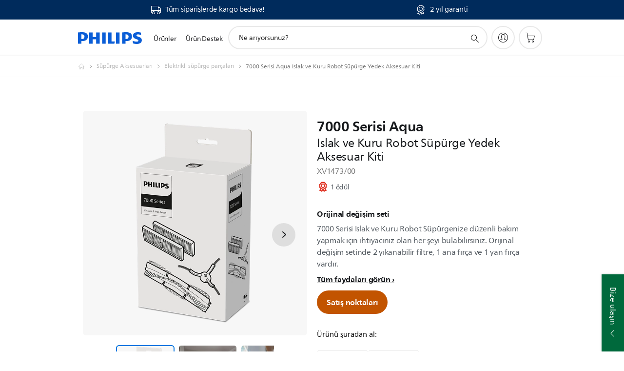

--- FILE ---
content_type: text/html;charset=utf-8
request_url: https://www.philips.com.tr/c-p/XV1473_00/yedek-aksesuar-kiti-islak-ve-kuru-robot-suepuergeler
body_size: 58153
content:
<!DOCTYPE HTML><html lang="tr-tr" dir="ltr" class="no-js non-ie" xmlns:wb="http://open.weibo.com/wb"> <head> <meta charset="utf-8"> <meta name="viewport" content="width=device-width, initial-scale=1"> <script>LUX=function(){function n(){return Date.now?Date.now():+new Date}var r,t=n(),a=window.performance||{},e=a.timing||{activationStart:0,navigationStart:(null===(r=window.LUX)||void 0===r?void 0:r.ns)||t};function i(){return a.now?(r=a.now(),Math.floor(r)):n()-e.navigationStart;var r}(LUX=window.LUX||{}).ac=[],LUX.addData=function(n,r){return LUX.cmd(["addData",n,r])},LUX.cmd=function(n){return LUX.ac.push(n)},LUX.getDebug=function(){return[[t,0,[]]]},LUX.init=function(){return LUX.cmd(["init"])},LUX.mark=function(){for(var n=[],r=0;r<arguments.length;r++)n[r]=arguments[r];if(a.mark)return a.mark.apply(a,n);var t=n[0],e=n[1]||{};void 0===e.startTime&&(e.startTime=i());LUX.cmd(["mark",t,e])},LUX.markLoadTime=function(){return LUX.cmd(["markLoadTime",i()])},LUX.measure=function(){for(var n=[],r=0;r<arguments.length;r++)n[r]=arguments[r];if(a.measure)return a.measure.apply(a,n);var t,e=n[0],o=n[1],u=n[2];t="object"==typeof o?n[1]:{start:o,end:u};t.duration||t.end||(t.end=i());LUX.cmd(["measure",e,t])},LUX.send=function(){return LUX.cmd(["send"])},LUX.ns=t;var o=LUX;return window.LUX_ae=[],window.addEventListener("error",(function(n){window.LUX_ae.push(n)})),o}();</script> <script>!function(){var e=document.cookie.split("; ").find(function(e){return e.startsWith("notice_gdpr_prefs=")});if(e){var t=e.split("=")[1].split(/[,:\s]+/);t.includes("1")&&((n=document.createElement("script")).src="https://cdn.speedcurve.com/js/lux.js?id=33353111",n.async=!0,n.crossOrigin="anonymous",document.head.appendChild(n))}}();</script> <script>LUX.label="Product Detail";</script> <link rel="preconnect" href="https://www.googletagmanager.com"> <link rel="preconnect" href="https://images.philips.com"> <link rel="preconnect" href="https://consent.trustarc.com/"> <link rel="preconnect" href="https://philipselectronicsne.tt.omtrdc.net" crossorigin="use-credentials"> <link rel="preconnect" href="https://www.googleoptimize.com"> <link rel="preload" href="/c-etc/philips/clientlibs/foundation-base/clientlibs-css-rb2014/fonts/neuefrutigerworld-1.20.0-w02/NeueFrutigerWorldW02-Book.woff2" as="font" type="font/woff2" media="(min-width:701px)" crossorigin> <link rel="preload" href="/c-etc/philips/clientlibs/foundation-base/clientlibs-css-rb2014/fonts/neuefrutigerworld-1.20.0-w02/NeueFrutigerWorldW02-Bold.woff2" as="font" type="font/woff2" media="(min-width:701px)" crossorigin> <link rel="preload" href="/c-etc/philips/clientlibs/foundation-base/clientlibs-css-rb2014/fonts/neuefrutigerworld-1.20.0-w02/NeueFrutigerWorldW02-Light.woff2" as="font" type="font/woff2" media="(min-width:701px)" crossorigin> <link rel="preload" href="/c-etc/philips/clientlibs/foundation-base/clientlibs-css-rb2014/fonts/philips-global-icon-font/philips-global-icon-font-v2.8.woff2" as="font" type="font/woff2" crossorigin> <link rel="preload" href="/c-etc/philips/clientlibs/foundation-base/clientlibs-css-rb2014/fonts/philips-global-icon-font/philips-global-icon-font-32-v2.8.woff2" as="font" type="font/woff2" crossorigin> <script> window.dtm=window.dtm || {};
dtm.dnt=false; </script> <title>7000 Serisi Aqua Islak ve Kuru Robot Süpürge Yedek Aksesuar Kiti XV1473/00 | Philips</title> <meta name="description" content=" - 7000 Serisi Islak ve Kuru Robot Süpürgenize düzenli bakım yapmak için ihtiyacınız olan her şeyi bulabilirsiniz. Orijinal değişim setinde 2 yıkanabilir filtre, 1 ana fırça ve 1 yan fırça vardır."> <meta name="keywords" content="Süpürge Aksesuarları, Elektrikli süpürge parçaları, XV1473/00, Islak ve Kuru Robot Süpürge Yedek Aksesuar Kiti"> <meta name="PHILIPS.CONTEXT.LOCALE" content="tr_tr"> <meta name="PHILIPS.CONTEXT.CM.ENABLE" content="true"><meta name="PS_CARDTYPE" content="generic"> <meta name="PS_CONTENTTYPE_KEY" content="product"> <meta name="PS_CONTENTTYPE" content="Ürün"> <meta name="PS_FILTER_CONTENTTYPE" content="Ürünler"> <meta name="PS_CONTENTGROUP" content="Ürünler"> <meta name="PS_TITLE" content="7000 Serisi Aqua Islak ve Kuru Robot Süpürge Yedek Aksesuar Kiti"> <meta name="PS_SUBTITLE" content=""> <meta name="PS_BODYTEXT" content=" - 7000 Serisi Islak ve Kuru Robot Süpürgenize düzenli bakım yapmak için ihtiyacınız olan her şeyi bulabilirsiniz. Orijinal değişim setinde 2 yıkanabilir filtre, 1 ana fırça ve 1 yan fırça vardır."> <meta name="PS_IMAGE" content="https://images.philips.com/is/image/philipsconsumer/vrs_0fc2cfb1503325a310a6fcce7cb1f0f61d29ddb8?$pnglarge$"> <meta name="PS_PRODUCT_CONSUMER_STATUS" content="NORMAL"> <meta name="PS_DTN" content="XV1473/00"> <meta name="PS_QUICKLINK_1_LABEL" content="Genel Bilgiler"> <meta name="PS_QUICKLINK_1_LINK" content="https://www.philips.com.tr/c-p/XV1473_00/yedek-aksesuar-kiti-islak-ve-kuru-robot-suepuergeler"> <meta name="PS_QUICKLINK_2_LABEL" content="Teknik özellikler"> <meta name="PS_QUICKLINK_2_LINK" content="https://www.philips.com.tr/c-p/XV1473_00/yedek-aksesuar-kiti-islak-ve-kuru-robot-suepuergeler/tanitim#specifications"> <meta name="PS_QUICKLINK_3_LABEL" content="Değerlendirmeler ve Ödüller"> <meta name="PS_QUICKLINK_3_LINK" content="https://www.philips.com.tr/c-p/XV1473_00/yedek-aksesuar-kiti-islak-ve-kuru-robot-suepuergeler/tanitim#reviews"> <meta name="PS_QUICKLINK_4_LABEL" content="Destek"> <meta name="PS_QUICKLINK_4_LINK" content="https://www.philips.com.tr/c-p/XV1473_00/yedek-aksesuar-kiti-islak-ve-kuru-robot-suepuergeler/destek#reviews"> <meta name="PS_PRODUCT_RANK" content="50"> <meta name="PS_PRODUCT_GROUP" content="Ev ürünleri"> <meta name="PS_PRODUCT_CATEGORY" content="Süpürge Aksesuarları"> <meta name="PS_PRODUCT_SUBCATEGORY" content="Elektrikli süpürge parçaları"> <meta name="PS_PRODUCT_TYPE" content="NORMAL"> <meta name="PS_PRODUCT_VERSIONS" content="2 adet yıkanabilir filtre| 1 adet ana fır&ccedil;a| 1 adet yan fır&ccedil;a| XU7100, XU7000 ile uyumlu"> <meta name="PS_DATE" content="2023-03-31T00:00:00.000+02:00"> <meta name="PS_PRODUCT_SHOPAVAILABILITY" content="false"> <meta name="PS_PRODUCT_ACCESSORY" content="true"> <meta name="PS_ACCESSORY_CTNS" content=""> <meta name="PS_PRODUCT_SOLD_ON_PHILIPS" content="false"> <meta name="PS_PRODUCT_PROMOTION" content="false"> <meta name="PS_PRODUCT_SHOPDISCOUNT" content="false"> <meta name="PS_SHOP_ENABLED" content="true"> <meta name="PS_PRODUCT_GROUP_ID" content="HOUSEHOLD_PRODUCTS_GR"> <meta name="PS_PRODUCT_CATEGORY_ID" content="VACUUM_CLEANER_ACC_CA"> <meta name="PS_PRODUCT_SUBCATEGORY_ID" content="VACUUM_CLEANER_PARTS_SU"> <meta name="PHILIPS.METRICS.DIVISION" content="CP"> <meta name="PHILIPS.METRICS.SECTION" content="main"> <meta name="PHILIPS.METRICS.COUNTRY" content="tr"> <meta name="PHILIPS.METRICS.LANGUAGE" content="tr"> <meta name="PHILIPS.METRICS.CATALOGTYPE" content="consumer"> <meta name="PHILIPS.METRICS.PRODUCTGROUP" content="household_products"> <meta name="PHILIPS.METRICS.PRODUCTCATEGORY" content="vacuum_cleaner_acc"> <meta name="PHILIPS.METRICS.PRODUCTSUBCATEGORY" content="vacuum_cleaner_parts"> <meta name="PHILIPS.METRICS.PRODUCTID" content="xv1473_00"> <meta name="PHILIPS.METRICS.PAGENAME" content="xv1473_00:overview"> <meta property="og:title" content="Satın al: Philips 7000 Serisi Aqua Islak ve Kuru Robot Süpürge Yedek Aksesuar Kiti XV1473/00 Islak ve Kuru Robot Süpürge Yedek Aksesuar Kiti"> <meta property="og:description" content="7000 Serisi Islak ve Kuru Robot Süpürgenize düzenli bakım yapmak için ihtiyacınız olan her şeyi bulabilirsiniz. Orijinal değişim setinde 2 yıkanabilir filtre, 1 ana fırça ve 1 yan fırça vardır.‎"> <meta property="og:type" content="product"> <meta property="og:url" content="https://www.philips.com.tr/c-p/XV1473_00/yedek-aksesuar-kiti-islak-ve-kuru-robot-suepuergeler"> <meta property="og:site_name" content="Philips"> <meta property="twitter:label2" content="Süpürge Aksesuarları"> <meta property="twitter:data2" content="Elektrikli süpürge parçaları"> <script> window.philips = window.philips || {};



philips.context = {
    sector: 'CP',
    isAuthorMode: 'false',
    
    locale: {
        country: 'tr',
        language: 'tr',
        currency: '',
        code: 'tr_TR'
    },
    productCatalog: {
        ctn: 'xv1473/00',
        catalogType: 'consumer',
        productGroup: 'household_products',
        productCategory: 'vacuum_cleaner_acc',
        productSubCategory: 'vacuum_cleaner_parts',
        shopEnabled : 'false',
        price: "''",
        
        stars: '',
        reviews: '',
        
        inStock: '',
    },
     productCatalogId:
    {
        ctn: 'XV1473/00',
        groupId: 'HOUSEHOLD_PRODUCTS_GR',
        categoryId: 'VACUUM_CLEANER_ACC_CA',
        subcategoryId: 'VACUUM_CLEANER_PARTS_SU',
    },
    page: {
        section: 'main',
        pageName: 'xv1473/00:overview',
        pageType: 'product_detail',
        pageSubType: 'overview',
        pageDetail: 'NORMAL|ACCESSORY',
        tags: '',
        infoType: '',
        trackingGroup: 'D2C-WEB-UPF-Product',
    },
    url: {
        repositoryPath: '/content/B2C/tr_TR/product-catalog/ho/suepuerge-aksesuarlari/elektrikli-suepuerge-parcalari/XV1473_00',
        findSimilarProductsLink: 'https://www.philips.com.tr/c-m-ho/suepuerge-aksesuarlari/elektrikli-suepuerge-parcalari/enyeni',
        
        personalizationUrl:'https://www.philips.com.tr/c-p/XV1473_00/yedek-aksesuar-kiti-islak-ve-kuru-robot-suepuergeler'
    }
}; </script> <script src="/a1l4rgpa1fx2crzaqh/s3ns3t0g4k288vipw56.js"></script> <script src="/a1l4rgpa1fx2crzaqh/t1l6vgru59xvprnlz0ll.js" defer></script> <link rel="canonical" href="https://www.philips.com.tr/c-p/XV1473_00/yedek-aksesuar-kiti-islak-ve-kuru-robot-suepuergeler"/> <link rel="apple-touch-icon" href="/c-etc/philips/clientlibs/foundation-base/clientlibs-css/img/favicon/favicon-hd.png"> <link rel="icon" type="image/svg+xml" href="/c-etc/philips/clientlibs/foundation-base/clientlibs-css/img/favicon/favicon.svg"> <link rel="icon" type="image/png" href="/c-etc/philips/clientlibs/foundation-base/clientlibs-css/img/favicon/favicon-192x192.png" sizes="192x192"> <link rel="icon" type="image/png" href="/c-etc/philips/clientlibs/foundation-base/clientlibs-css/img/favicon/favicon-96x96.png" sizes="96x96"> <link rel="icon" type="image/png" href="/c-etc/philips/clientlibs/foundation-base/clientlibs-css/img/favicon/favicon-32x32.png" sizes="32x32"> <link rel="icon" type="image/png" href="/c-etc/philips/clientlibs/foundation-base/clientlibs-css/img/favicon/favicon-16x16.png" sizes="16x16"> <meta name="msapplication-TileColor" content="#ffffff"> <meta name="msapplication-TileImage" content="/etc/philips/clientlibs/foundation-base/clientlibs-css/img/favicon/favicon-hd.png"> <script id="product-schema" data-shoppub-eop="" data-shop="false" type="application/ld+json"> {"@type":"Product","@context":"http://schema.org/","name":"Islak ve Kuru Robot Süpürge Yedek Aksesuar Kiti","url":"https://www.philips.com.tr/c-p/XV1473_00/yedek-aksesuar-kiti-islak-ve-kuru-robot-suepuergeler","image":["https://images.philips.com/is/image/philipsconsumer/vrs_0fc2cfb1503325a310a6fcce7cb1f0f61d29ddb8"],"description":"7000 Serisi Islak ve Kuru Robot Süpürgenize düzenli bakım yapmak için ihtiyacınız olan her şeyi bulabilirsiniz. Orijinal değişim setinde 2 yıkanabilir filtre, 1 ana fırça ve 1 yan fırça vardır.","sku":"XV1473/00","mpn":"XV1473/00","gtin13":"","brand":{"@type":"Thing","name":"Philips"}}</script> <script type="text/javascript"> (function(){(function(l,u,C){var O=[],P=[],f={_version:"3.6.0",_config:{classPrefix:"test-",enableClasses:!0,enableJSClass:!0,usePrefixes:!0},_q:[],on:function(e,t){var n=this;setTimeout(function(){t(n[e])},0)},addTest:function(e,t,n){P.push({name:e,fn:t,options:n})},addAsyncTest:function(e){P.push({name:null,fn:e})}},s=function(){};s.prototype=f,s=new s,s.addTest("svg",!!u.createElementNS&&!!u.createElementNS("http://www.w3.org/2000/svg","svg").createSVGRect),s.addTest("localstorage",function(){var e="modernizr";try{return localStorage.setItem(e,e),localStorage.removeItem(e),!0}catch{return!1}});var w=f._config.usePrefixes?" -webkit- -moz- -o- -ms- ".split(" "):["",""];f._prefixes=w;function v(e,t){return typeof e===t}function F(){var e,t,n,r,i,a,o;for(var p in P)if(P.hasOwnProperty(p)){if(e=[],t=P[p],t.name&&(e.push(t.name.toLowerCase()),t.options&&t.options.aliases&&t.options.aliases.length))for(n=0;n<t.options.aliases.length;n++)e.push(t.options.aliases[n].toLowerCase());for(r=v(t.fn,"function")?t.fn():t.fn,i=0;i<e.length;i++)a=e[i],o=a.split("."),o.length===1?s[o[0]]=r:(s[o[0]]&&!(s[o[0]]instanceof Boolean)&&(s[o[0]]=new Boolean(s[o[0]])),s[o[0]][o[1]]=r),O.push((r?"":"no-")+o.join("-"))}}var g=u.documentElement,_=g.nodeName.toLowerCase()==="svg";function A(e){var t=g.className,n=s._config.classPrefix||"";if(_&&(t=t.baseVal),s._config.enableJSClass){var r=new RegExp("(^|\\s)"+n+"no-js(\\s|$)");t=t.replace(r,"$1"+n+"js$2")}s._config.enableClasses&&(t+=" "+n+e.join(" "+n),_?g.className.baseVal=t:g.className=t)}var j="Moz O ms Webkit",L=f._config.usePrefixes?j.toLowerCase().split(" "):[];f._domPrefixes=L;var T;(function(){var e={}.hasOwnProperty;!v(e,"undefined")&&!v(e.call,"undefined")?T=function(t,n){return e.call(t,n)}:T=function(t,n){return n in t&&v(t.constructor.prototype[n],"undefined")}})(),f._l={},f.on=function(e,t){this._l[e]||(this._l[e]=[]),this._l[e].push(t),s.hasOwnProperty(e)&&setTimeout(function(){s._trigger(e,s[e])},0)},f._trigger=function(e,t){if(this._l[e]){var n=this._l[e];setTimeout(function(){var r,i;for(r=0;r<n.length;r++)i=n[r],i(t)},0),delete this._l[e]}};function q(e,t){if(typeof e=="object")for(var n in e)T(e,n)&&q(n,e[n]);else{e=e.toLowerCase();var r=e.split("."),i=s[r[0]];if(r.length==2&&(i=i[r[1]]),typeof i<"u")return s;t=typeof t=="function"?t():t,r.length==1?s[r[0]]=t:(s[r[0]]&&!(s[r[0]]instanceof Boolean)&&(s[r[0]]=new Boolean(s[r[0]])),s[r[0]][r[1]]=t),A([(t&&t!=!1?"":"no-")+r.join("-")]),s._trigger(e,t)}return s}s._q.push(function(){f.addTest=q});function y(){return typeof u.createElement!="function"?u.createElement(arguments[0]):_?u.createElementNS.call(u,"http://www.w3.org/2000/svg",arguments[0]):u.createElement.apply(u,arguments)}s.addTest("canvas",function(){var e=y("canvas");return!!(e.getContext&&e.getContext("2d"))});var k="CSS"in l&&"supports"in l.CSS,G="supportsCSS"in l;s.addTest("supports",k||G);function J(){var e=u.body;return e||(e=y(_?"svg":"body"),e.fake=!0),e}function z(e,t,n,r){var i="modernizr",a,o,p,c,m=y("div"),d=J();if(parseInt(n,10))for(;n--;)p=y("div"),p.id=r?r[n]:i+(n+1),m.appendChild(p);return a=y("style"),a.type="text/css",a.id="s"+i,(d.fake?d:m).appendChild(a),d.appendChild(m),a.styleSheet?a.styleSheet.cssText=e:a.appendChild(u.createTextNode(e)),m.id=i,d.fake&&(d.style.background="",d.style.overflow="hidden",c=g.style.overflow,g.style.overflow="hidden",g.appendChild(d)),o=t(m,e),d.fake?(d.parentNode.removeChild(d),g.style.overflow=c,g.offsetHeight):m.parentNode.removeChild(m),!!o}var V=function(){var e=l.matchMedia||l.msMatchMedia;return e?function(t){var n=e(t);return n&&n.matches||!1}:function(t){var n=!1;return z("@media "+t+" { #modernizr { position: absolute; } }",function(r){n=(l.getComputedStyle?l.getComputedStyle(r,null):r.currentStyle).position=="absolute"}),n}}();f.mq=V;var X=f.testStyles=z;s.addTest("touchevents",function(){return!!("ontouchstart"in l||l.DocumentTouch&&u instanceof DocumentTouch)});var R=f._config.usePrefixes?j.split(" "):[];f._cssomPrefixes=R;function W(e,t){return!!~(""+e).indexOf(t)}function B(e){return e.replace(/([a-z])-([a-z])/g,function(t,n,r){return n+r.toUpperCase()}).replace(/^-/,"")}var N=function(e){var t=w.length,n=l.CSSRule,r;if(typeof n>"u")return C;if(!e)return!1;if(e=e.replace(/^@/,""),r=e.replace(/-/g,"_").toUpperCase()+"_RULE",r in n)return"@"+e;for(var i=0;i<t;i++){var a=w[i],o=a.toUpperCase()+"_"+r;if(o in n)return"@-"+a.toLowerCase()+"-"+e}return!1};f.atRule=N;function H(e,t){return function(){return e.apply(t,arguments)}}function Z(e,t,n){var r;for(var i in e)if(e[i]in t)return n===!1?e[i]:(r=t[e[i]],v(r,"function")?H(r,n||t):r);return!1}var I={elem:y("modernizr")};s._q.push(function(){delete I.elem});var h={style:I.elem.style};s._q.unshift(function(){delete h.style});function U(e){return e.replace(/([A-Z])/g,function(t,n){return"-"+n.toLowerCase()}).replace(/^ms-/,"-ms-")}function K(e,t,n){var r;if("getComputedStyle"in l){r=getComputedStyle.call(l,e,t);var i=l.console;if(r!==null)n&&(r=r.getPropertyValue(n));else if(i){var a=i.error?"error":"log";i[a].call(i,"getComputedStyle returning null, its possible modernizr test results are inaccurate")}}else r=!t&&e.currentStyle&&e.currentStyle[n];return r}function Q(e,t){var n=e.length;if("CSS"in l&&"supports"in l.CSS){for(;n--;)if(l.CSS.supports(U(e[n]),t))return!0;return!1}else if("CSSSupportsRule"in l){for(var r=[];n--;)r.push("("+U(e[n])+":"+t+")");return r=r.join(" or "),z("@supports ("+r+") { #modernizr { position: absolute; } }",function(i){return K(i,null,"position")=="absolute"})}return C}function D(e,t,n,r){if(r=v(r,"undefined")?!1:r,!v(n,"undefined")){var i=Q(e,n);if(!v(i,"undefined"))return i}for(var a,o,p,c,m,d=["modernizr","tspan","samp"];!h.style&&d.length;)a=!0,h.modElem=y(d.shift()),h.style=h.modElem.style;function E(){a&&(delete h.style,delete h.modElem)}for(p=e.length,o=0;o<p;o++)if(c=e[o],m=h.style[c],W(c,"-")&&(c=B(c)),h.style[c]!==C)if(!r&&!v(n,"undefined")){try{h.style[c]=n}catch{}if(h.style[c]!=m)return E(),t=="pfx"?c:!0}else return E(),t=="pfx"?c:!0;return E(),!1}var Y=f.testProp=function(e,t,n){return D([e],C,t,n)};function x(e,t,n,r,i){var a=e.charAt(0).toUpperCase()+e.slice(1),o=(e+" "+R.join(a+" ")+a).split(" ");return v(t,"string")||v(t,"undefined")?D(o,t,r,i):(o=(e+" "+L.join(a+" ")+a).split(" "),Z(o,t,n))}f.testAllProps=x;function S(e,t,n){return x(e,C,C,t,n)}f.testAllProps=S,s.addTest("flexbox",S("flexBasis","1px",!0)),s.addTest("csstransforms",function(){return navigator.userAgent.indexOf("Android 2.")===-1&&S("transform","scale(1)",!0)}),s.addTest("csstransforms3d",function(){return!!S("perspective","1px",!0)}),s.addTest("csstransitions",S("transition","all",!0)),s.addTest("appearance",S("appearance"));var b=f.prefixed=function(e,t,n){return e.indexOf("@")===0?N(e):(e.indexOf("-")!=-1&&(e=B(e)),t?x(e,t,n):x(e,"pfx"))};s.addTest("fullscreen",!!(b("exitFullscreen",u,!1)||b("cancelFullScreen",u,!1))),s.addTest("objectfit",!!b("objectFit"),{aliases:["object-fit"]}),F(),A(O),delete f.addTest,delete f.addAsyncTest;for(var M=0;M<s._q.length;M++)s._q[M]();l.Modernizr=s})(window,document),window.Modernizr.addTest("correctvh",function(){return!navigator.userAgent.match(/(iPad|iPhone);.*CPU.*OS (6|7)_\d/i)}),window.Modernizr.addTest("touch",function(){return window.Modernizr.touchevents}),window.Modernizr.addTest("ipad",function(){return!!navigator.userAgent.match(/iPad/i)}),window.Modernizr.addTest("iphone",function(){return!!navigator.userAgent.match(/iPhone/i)}),window.Modernizr.addTest("ipod",function(){return!!navigator.userAgent.match(/iPod/i)}),window.Modernizr.addTest("ios",function(){return window.Modernizr.ipad||window.Modernizr.ipod||window.Modernizr.iphone}),function(){var l=document.documentElement,u="no-js";window.Modernizr._config.classPrefix&&l.className.indexOf(u)>-1&&(l.className=l.className.replace(u,window.Modernizr._config.classPrefix+"js"))}(),function(){window.sessionStorage&&window.sessionStorage.getItem("philips.hideRecallBanner")==="true"&&document.documentElement.classList.add("pv-hrb")}()})(); </script><link rel="stylesheet" href="/c-etc/designs/b2c-seamless-theme/clientlibs.260119.css" type="text/css"> <script type="application/json" class="pv-d2c-search__translations"> {"translations":{"d2c-search.sort-by":"Sırala","d2c-search.more-tab":"Destek ve dahası","d2c-search.search-empty":"Aramayı temizle","d2c-search.sort-by-date-asc":"Tarih (Artan)","d2c-search.popular-support-topics-title":"Destek konuları","d2c-search.filter-rating-value":"{0} ve üzeri","d2c-search.help-banner-title":"Sağlık ve hastane ürünlerine göz atın ve destek alın","d2c-search.suggested-results":"Önerilen sonuçlar","TBD":"Stokta var","d2c-search.filter-range-max":"Maks.","d2c-search.sort-by-date-desc":"Tarih (Azalan)\n","d2c-search.no-result-for-search":"Üzgünüz! Sonuç bulunamadı. ","d2c-search.nmore":"Daha fazla","d2c-search.add-to-cart-btn":"Sepete ekle","d2c-search.search-results-for":"Aşağıdaki için arama sonuçları","d2c-search.tab.modal.option.support":"Ürünler hakkında destek almak","d2c-search.tab.modal.list.label":"Tam olarak aradığın ne?","d2c-search.overall-rating":"Genel puan","d2c-search.bundle-discount-label":"Toplu indirim","d2c-search.recently-viewed-title":"Yakın zamanda görüntülediğiniz öğeler","d2c-search.filter-rating-title":"Müşteri derecelendirmesi","d2c-search.submit-search-box":"Aramayı gönder","d2c-search.sort-by-size-asc":"Boyut (Artan)\n","d2c-search.filters-title":"Filtreler","d2c-search.sort-by-alphabetical-desc":"Alfabetik (Azalan)\n","d2c-search.tab.modal.option.products":"Ürün satın almak","d2c-search.sort-by-relevance":"İlgi","d2c-search.filter-price-title":"Fiyat","d2c-search.help-banner-desc":"Ultrason, monitörler, görüntüleme ve daha fazlası","d2c-search.sort-by-newest":"En Yeni","d2c-search.popular-categories-title":"Popüler kategoriler","d2c-search.clear":"Temizle","d2c-search.help-suggestions-title":"Öneriler","d2c-search.products-tab":"Ürünler","d2c-search-added-to-cart-btn":"Sepete eklendi","d2c-search.refurbishment-label":"Yenileme","d2c-search.sort-by-size-desc":"Boyut (Azalan)\n","d2c-search.search-box-sitewide":"Site geneli\n","d2c-search.filter-apply-all":"Filtre uygula","d2c-search.what-look-for":"Ne arıyorsunuz?","d2c-search.sort-by-price-high-to-low":"Fiyat (En yüksek)","d2c-search.try-different-search":"Lütfen başka bir arama deneyin.","d2c-search.tab.modal.title":"Ara","d2c-search.notify-me-btn":"Beni bilgilendir","d2c-search.filter-price-range":"Fiyat {0} - {1}","d2c-search.sort-by-alphabetical-asc":"Alfabetik (Artan)\n","d2c-search.sort-by-rating":"Derecelendirme","d2c-search.help-banner-cta-text":"Philips.com/healthcare adresine gidin","d2c-search.search-box-label":"Site araması","d2c-search.filter-range-min":"Min.","d2c-search.filter-availability-in-stock":"Stokta var","d2c-search.filter-availability-title":"Stok durumu","d2c-search.help-suggestions-1":"Tüm sözcükleri doğru yazdığınızdan emin olun.","d2c-search.help-suggestions-3":"Ürün adına göre arayın (ör. Airfryer, Sonicare).","d2c-search.help-suggestions-2":"Ürün numarasına göre arayın (ör. HD9240/90, L2BO/00).","d2c-search.added-to-cart-btn":"Sepete eklendi","d2c-search.help-suggestions-4":"Farklı anahtar sözcükler deneyin.","d2c-search.filter-clear-all":"Filtreleri temizle","d2c-search.sort-by-price-low-to-high":"Fiyat (En düşük)"}} </script></head> <body class="productdetailspage " style=" " data-country="TR" data-language="tr" data-locale="tr_TR"> <!--<noindex>--> <!-- HEADER SECTION START --> <div class="genericheaderpage basepage page"><div class="header n02v3-header-a n02v3-header component-base"> <header class="p-n02v3 p-layout-row p-n02v3__hamburger--close
     
     
    default pv-padding-block-end--m
     
     p-n02v3__contextual 
     
     p-n02v3__shop 
    p-n02v3__usp-banner--active 
    p-n02v3--b2c
    p-n02v3--show-search-field
    
     "
        data-n25="false"
        data-n25-mobile="false"
        data-flyout-links="{&quot;howToRegister&quot;:&quot;https://www.philips.com.tr/myphilips/register-your-product&quot;,&quot;myProducts&quot;:&quot;/myphilips#/my-products&quot;,&quot;registerProduct&quot;:&quot;/myphilips#/register-new-product/search&quot;,&quot;myDashboard&quot;:&quot;/myphilips#/my-home&quot;,&quot;login&quot;:&quot;/myphilips&quot;,&quot;myAccount&quot;:&quot;https://www.philips.com.tr/myphilips/register-product#tab\u003duser&quot;,&quot;signUp&quot;:&quot;https://www.philips.com.tr/myphilips/login#tab\u003dsign-up&quot;}"
        data-is-fixed-height="true"
        data-is-stock-indicator = "inherit"
        data-stock-market=""
        data-stock-indicator-api = "https://tools.eurolandir.com/tools/pricefeed/xmlirmultiiso5.aspx?companyid=2522"
        data-shop-site=""> <div class="p-n02v3__top-banner" data-shop-error-message="Planlı bakım nedeniyle şu an satın alım yapılamıyor. Lütfen birkaç saat sonra tekrar kontrol edin.
"> <div class="geodetectionbar tc53-geo-detection-bar"> <div class="p-tc53-geo-detection-bar" data-current-page-path='/content/B2C/tr_TR/product-catalog/ho/suepuerge-aksesuarlari/elektrikli-suepuerge-parcalari/XV1473_00'> <script type="text/x-handlebars-template" data-template="tc53-geo-detection-bar-template"> <div class="p-notification-bar p-navigation" > <span class="p-text p-direction-ltr"> <label class="p-label" >This page is also available in</label> <a  data-track-type="track-conversion" data-track-name="interaction"  data-track-description="link:geo_detection" class="p-anchor-geobar" href="{{url}}">{{urlLinkName}}</a> </span> <button class="p-close p-square p-inverted p-icon-close p-small" aria-label="Kapat"></button> </div> </script> </div> </div> <div class="p-n02v3__usp-banner-wrapper   p-n02v3__usp-banner-wrapper--xs-s-hidden"> <ul class="p-n02v3__usp-banner p-layout-inner p-cell-gutter
                                                 p-n02v3__usp-banner--col2"> <li class="p-n02v3__usp-banner-item"> <div class="gc23v2-1 gc23v2-icon component-base"> <div class="p-gc23v2-icon  
         p-icon-with-text
		
		
         p-row-gutter  "> <i class="p-icon-transport-truck"
							aria-label="transport truck icon"></i> <div class="p-gc23v2-icon-text"> <p>Tüm siparişlerde kargo bedava!</p> </div> </div> </div> </li> <li class="p-n02v3__usp-banner-item"> <div class="gc23v2-2 gc23v2-icon component-base"> <div class="p-gc23v2-icon  
         p-icon-with-text
		
		
         p-row-gutter  "> <i class="p-icon-rosette"
							aria-label="rosette icon"></i> <div class="p-gc23v2-icon-text"> <p>2 yıl garanti</p> </div> </div> </div> </li> </ul> </div> </div> <div class="p-n02v3__inner"> <div class="p-layout-inner"> <div class="p-n02v3__shape"> <a href='https://www.philips.com.tr/' title="Anasayfa" class="p-n02v3__shapelink"> <div class="p-n02v3__shape-wrapper"> <svg width="131" height="24" viewBox="0 0 131 24" fill="none" xmlns="http://www.w3.org/2000/svg"> <path d="M44.4019 0.480751V23.5192H37.3709V14.4601H30.0545V23.5192H23.0235V0.480751H30.0545V9.63756H37.3709V0.480751H44.4019ZM68.8676 18.892V0.480751H61.8366V23.5192H74.5465L75.6056 18.892H68.8601H68.8676ZM56.6385 0.480751H49.6075V23.5192H56.6385V0.480751ZM85.1455 0.480751H78.1145V23.5192H85.1455V0.480751ZM119.82 6.36244C119.82 5.10798 121.074 4.52958 123.095 4.52958C125.311 4.52958 127.715 5.01033 129.36 5.68639L128.781 0.676056C126.948 0.292958 125.311 0 122.329 0C116.65 0 112.789 2.2385 112.789 6.94085C112.789 15.0385 123.771 13.4009 123.771 17.1568C123.771 18.5991 122.712 19.3728 120.113 19.3728C117.799 19.3728 114.238 18.5991 112.12 17.5399L112.894 22.8432C115.012 23.6169 117.904 24 120.218 24C126.092 24 130.907 22.0695 130.907 16.2854C130.907 8.5784 119.827 10.0207 119.827 6.35493L119.82 6.36244ZM110.67 8.77371C110.67 14.6554 106.524 18.0282 99.9812 18.0282H97.4798V23.5192H90.4488V0.480751C92.8601 0.187794 96.2254 0 99.0197 0C106.246 0 110.678 2.31361 110.678 8.77371H110.67ZM103.737 8.87136C103.737 5.97934 102.1 4.34178 98.6291 4.34178C98.2685 4.34178 97.8854 4.34178 97.4723 4.36432V13.8817H98.6291C102.287 13.8817 103.737 11.861 103.737 8.87136ZM20.2291 8.77371C20.2291 14.6554 16.0901 18.0282 9.53991 18.0282H7.0385V23.5192H0V0.480751C2.41127 0.187794 5.77653 0 8.57089 0C15.7972 0 20.2216 2.31361 20.2216 8.77371H20.2291ZM13.2883 8.87136C13.2883 5.97934 11.6507 4.34178 8.18779 4.34178C7.82723 4.34178 7.44413 4.34178 7.03099 4.36432V13.8817H8.18779C11.846 13.8817 13.2883 11.861 13.2883 8.87136Z" fill="#0B5ED7"/> </svg> </div> </a> </div> </div> <nav class="p-n02v3__menu"> <div class="p-n02v3__mobiletopbg" aria-hidden="true"></div> <div class="p-n02v3__mobilebottombg" aria-hidden="true"></div> <div class="p-n02v3__m1bg"> <div class="p-n02v3__mwrap"> <div class="p-n02v3__m1title"></div> <ul class="p-n02v3__m1"> <li class="p-n02v3__mli p-n02v3__products p-m-1
                                
                                "> <a href="#" class="p-n02v3__mlink" data-track-type="track-nav-nena" data-track-compid="n02v3" data-track-navid="header" data-track-navdest="consumer:ürünler"> <span class="p-n02v3__m1item pv-heading pv-body--s pv-bold">Ürünler</span> </a> <div class="p-n02v3__m2bg p-n02v3__miconbg p-n02v3__m2bg--products p-n02v3__mbg--hidden
                                    p-n02v3__contextual--mgbg"> <div class="p-n02v3__mwrap"> <div class="p-n02v3__mtitle"> <div class="p-n02v3__mback">Ana menü</div> <div class="p-n02v3__listtitle "> <div class="p-n02v3__mclose"><button class="p-icon-close" arial-label="Ana menü" ></button></div> <div class="pv-heading pv-body--m pv-bold">Ürünler</div> </div> </div> <ul class="p-n02v3__m2 p-n02v3__micon"> <li class="p-n02v3__mli p-m-1-1 p-n02v3__group
                                                        p-n02v3__contextual--mgliactive"> <a href="#" class="p-n02v3__mlink" data-track-type="track-nav-nena" data-track-compid="n02v3" data-track-navid="header" data-track-navdest="consumer:ürünler:ev_ürünleri"> <span class="p-icon-household--32 p-n02v3__m2icon"></span> <span class="pv-heading pv-body--s pv-bold p-n02v3__m2text">Ev ürünleri</span> </a> <div class="p-n02v3__m3bg p-n02v3__mflyout p-n02v3__mbg--hidden
                                                            p-n02v3__contextual--mbg" data-bg-level="3"> <div class="p-n02v3__mwrap"> <div class="p-n02v3__mtitle p-n02v3__t--col14"> <div class="p-n02v3__mback">Ana menü</div> <div class="p-n02v3__listtitle "> <div class="p-n02v3__mclose"><button class="p-icon-close"
                                                                                                        arial-label="Ana menü"></button></div> <div class="pv-heading pv-body--m pv-bold">Ev ürünleri</div> </div> </div> <ul class="p-n02v3__m3 p-n02v3__m--col14"> <li class="p-n02v3__mli p-n02v3__mli--subgroup p-m-1-1-1
                    "> <a href='#' class="p-n02v3__mlink"><span class="pv-heading pv-body--s">Mutfak Aletleri</span></a> <div class="p-n02v3__m4bg
                        " data-bg-level="4"> <div class="p-n02v3__mwrap"> <div class="p-n02v3__mtitle p-n02v3__t--col34"> <div class="p-n02v3__mback">Ev ürünleri</div> <div class="p-n02v3__listtitle "> <div class="p-n02v3__mclose"><button class="p-icon-close"
                                                                       arial-label="Geri"></button></div> <div class="pv-heading pv-body--m pv-bold">Mutfak Aletleri</div> </div> </div> <ul class="p-n02v3__m4
            p-n02v3__m--col24
            "> <li class="p-n02v3__mli p-n02v3__mli--cat p-m-1-1-1-1
             "> <a target="" href='https://www.philips.com.tr/c-m-ho/yemek-pisirme/airfryer' class="p-n02v3__mlink p-n02v3__mlink--no-childs" data-track-type="track-nav-nena" data-track-compid="n02v3" data-track-navid="header" data-track-navdest="consumer:ürünler:ho:ev_ürünleri:mutfak_aletleri:airfryer-nav"> <span class="pv-heading pv-body--s"> Airfryer </span> </a> </li> <li class="p-n02v3__mli p-n02v3__mli--cat p-m-1-1-1-2
             "> <a target="" href='https://www.philips.com.tr/c-e/ho/homeid-app.html' class="p-n02v3__mlink p-n02v3__mlink--no-childs" data-track-type="track-nav-nena" data-track-compid="n02v3" data-track-navid="header" data-track-navdest="consumer:ürünler:ho:ev_ürünleri:mutfak_aletleri:airfryer-parcalar-ve-aksesuarlar"> <span class="pv-heading pv-body--s"> HomeID App </span> </a> </li> <li class="p-n02v3__mli p-n02v3__mli--cat p-m-1-1-1-3
             "> <a target="" href='https://www.philips.com.tr/c-e/ho/cooking/elektrikli-akilli-duduklu-tencere-3000-serisi.html' class="p-n02v3__mlink p-n02v3__mlink--no-childs" data-track-type="track-nav-nena" data-track-compid="n02v3" data-track-navid="header" data-track-navdest="consumer:ürünler:ho:ev_ürünleri:mutfak_aletleri:all-in-one-cooker-3000"> <span class="pv-heading pv-body--s"> Elektrikli Akıllı Düdüklü Tencere </span> </a> </li> <li class="p-n02v3__mli p-n02v3__mli--cat p-m-1-1-1-4
             "> <a target="" href='https://www.philips.com.tr/c-m-ho/yemek-pisirme/ekmek-kizartma-makinesi/enyeni#availability=all&filters=TOASTERS_SU2' class="p-n02v3__mlink p-n02v3__mlink--no-childs" data-track-type="track-nav-nena" data-track-compid="n02v3" data-track-navid="header" data-track-navdest="consumer:ürünler:ho:ev_ürünleri:mutfak_aletleri:healthy-drinks-nav"> <span class="pv-heading pv-body--s"> Ekmek Kızartma </span> </a> </li> <li class="p-n02v3__mli p-n02v3__mli--cat p-m-1-1-1-5
             "> <a target="" href='https://www.philips.com.tr/c-m-ho/yemek-hazirlama/el-blenderi/enyeni#availability=all&filters=HAND_BLENDERS_SU3%2CBLENDERS_SU2&layout=36' class="p-n02v3__mlink p-n02v3__mlink--no-childs" data-track-type="track-nav-nena" data-track-compid="n02v3" data-track-navid="header" data-track-navdest="consumer:ürünler:ho:ev_ürünleri:mutfak_aletleri:cook-nav"> <span class="pv-heading pv-body--s"> El Blender </span> </a> </li> <li class="p-n02v3__mli p-n02v3__mli--cat p-m-1-1-1-6
             "> <a target="" href='https://www.philips.com.tr/c-m-ho/yemek-hazirlama/mikser/enyeni#availability=all&filters=MIXERS_SU2' class="p-n02v3__mlink p-n02v3__mlink--no-childs" data-track-type="track-nav-nena" data-track-compid="n02v3" data-track-navid="header" data-track-navdest="consumer:ürünler:ho:ev_ürünleri:mutfak_aletleri:nutriu-app"> <span class="pv-heading pv-body--s"> Mikser </span> </a> </li> <li class="p-n02v3__mli p-n02v3__mli--cat p-m-1-1-1-7
             "> <a target="" href='https://www.philips.com.tr/c-e/ho/yemek-hazirlama/cevre-dostu-mutfak-serisi.html' class="p-n02v3__mlink p-n02v3__mlink--no-childs" data-track-type="track-nav-nena" data-track-compid="n02v3" data-track-navid="header" data-track-navdest="consumer:ürünler:ho:ev_ürünleri:mutfak_aletleri:mutfak-ueruenleri-parcalar-ve-aksesuarlar"> <span class="pv-heading pv-body--s"> Çevre Dostu Mutfak Serisi </span> </a> </li> <li class="p-n02v3__mli p-n02v3__mli--cat p-m-1-1-1-8
             "> <a target="" href='https://www.phaksesuar.com/airfryer-aksesuarlari' class="p-n02v3__mlink p-n02v3__mlink--no-childs" data-track-type="track-nav-nena" data-track-compid="n02v3" data-track-navid="header" data-track-navdest="consumer:ürünler:ho:ev_ürünleri:mutfak_aletleri:airfryer-parcalar-ve-aksesuarlar1"> <span class="pv-heading pv-body--s"> Airfryer Parçaları ve Aksesuarları </span> </a> </li> <li class="p-n02v3__mli p-n02v3__mli--cat p-m-1-1-1-9
             "> <a target="" href='https://www.phaksesuar.com/mutfak-urunleri-31' class="p-n02v3__mlink p-n02v3__mlink--no-childs" data-track-type="track-nav-nena" data-track-compid="n02v3" data-track-navid="header" data-track-navdest="consumer:ürünler:ho:ev_ürünleri:mutfak_aletleri:mutfak-urunleri-parcalar-ve-aksesuarlar"> <span class="pv-heading pv-body--s"> Mutfak Ürünleri Parçaları ve Aksesuarları </span> </a> </li> </ul> </div> </div> </li> <li class="p-n02v3__mli p-n02v3__mli--subgroup p-m-1-1-2
                    "> <a href='#' class="p-n02v3__mlink"><span class="pv-heading pv-body--s">İçecek Hazırlama</span></a> <div class="p-n02v3__m4bg
                        " data-bg-level="4"> <div class="p-n02v3__mwrap"> <div class="p-n02v3__mtitle p-n02v3__t--col34"> <div class="p-n02v3__mback">Ev ürünleri</div> <div class="p-n02v3__listtitle "> <div class="p-n02v3__mclose"><button class="p-icon-close"
                                                                       arial-label="Geri"></button></div> <div class="pv-heading pv-body--m pv-bold">İçecek Hazırlama</div> </div> </div> <ul class="p-n02v3__m4
            p-n02v3__m--col24
            "> <li class="p-n02v3__mli p-n02v3__mli--cat p-m-1-1-2-1
             "> <a target="" href='https://www.philips.com.tr/c-m-ho/yemek-hazirlama/blender/enyeni#availability=all&filters=BLENDERS_SU2' class="p-n02v3__mlink p-n02v3__mlink--no-childs" data-track-type="track-nav-nena" data-track-compid="n02v3" data-track-navid="header" data-track-navdest="consumer:ürünler:ho:ev_ürünleri:i̇çecek_hazırlama:filtre-kahve-makinesi-nav"> <span class="pv-heading pv-body--s"> Smoothie Blender </span> </a> </li> <li class="p-n02v3__mli p-n02v3__mli--cat p-m-1-1-2-2
             "> <a target="" href='https://www.philips.com.tr/c-m-ho/yemek-hazirlama/kati-meyve-sikacagi/enyeni#availability=all&filters=JUICE_EXTRACTORS_SU2' class="p-n02v3__mlink p-n02v3__mlink--no-childs" data-track-type="track-nav-nena" data-track-compid="n02v3" data-track-navid="header" data-track-navdest="consumer:ürünler:ho:ev_ürünleri:i̇çecek_hazırlama:fully-automatic-espresso-machines-nav"> <span class="pv-heading pv-body--s"> Katı Meyve Sıkacağı </span> </a> </li> <li class="p-n02v3__mli p-n02v3__mli--cat p-m-1-1-2-3
             "> <a target="" href='https://www.philips.com.tr/c-m-ho/yemek-hazirlama/narenciye-sikacagi/enyeni#availability=all&filters=CITRUS_PRESSES_SU2' class="p-n02v3__mlink p-n02v3__mlink--no-childs" data-track-type="track-nav-nena" data-track-compid="n02v3" data-track-navid="header" data-track-navdest="consumer:ürünler:ho:ev_ürünleri:i̇çecek_hazırlama:tea-makers-nav"> <span class="pv-heading pv-body--s"> Narenciye Sıkacağı </span> </a> </li> <li class="p-n02v3__mli p-n02v3__mli--cat p-m-1-1-2-4
             "> <a target="" href='https://www.philips.com.tr/c-m-ho/su-isiticilar/su-isitici/enyeni#availability=all&filters=KETTLES_SU' class="p-n02v3__mlink p-n02v3__mlink--no-childs" data-track-type="track-nav-nena" data-track-compid="n02v3" data-track-navid="header" data-track-navdest="consumer:ürünler:ho:ev_ürünleri:i̇çecek_hazırlama:kahve-makinalar-parcalar-ve-aksesuarlar"> <span class="pv-heading pv-body--s"> Su Isıtıcısı </span> </a> </li> <li class="p-n02v3__mli p-n02v3__mli--cat p-m-1-1-2-5
             "> <a target="" href='https://www.philips.com.tr/c-m-ho/su-isiticilar/cay-makinesi/enyeni#availability=all&filters=TEA_MAKERS_SU' class="p-n02v3__mlink p-n02v3__mlink--no-childs" data-track-type="track-nav-nena" data-track-compid="n02v3" data-track-navid="header" data-track-navdest="consumer:ürünler:ho:ev_ürünleri:i̇çecek_hazırlama:cay-makinesi"> <span class="pv-heading pv-body--s"> Çay Makinesi </span> </a> </li> </ul> </div> </div> </li> <li class="p-n02v3__mli p-n02v3__mli--subgroup p-m-1-1-3
                    "> <a href='#' class="p-n02v3__mlink"><span class="pv-heading pv-body--s">Kahve Makineleri</span></a> <div class="p-n02v3__m4bg
                        " data-bg-level="4"> <div class="p-n02v3__mwrap"> <div class="p-n02v3__mtitle p-n02v3__t--col34"> <div class="p-n02v3__mback">Ev ürünleri</div> <div class="p-n02v3__listtitle "> <div class="p-n02v3__mclose"><button class="p-icon-close"
                                                                       arial-label="Geri"></button></div> <div class="pv-heading pv-body--m pv-bold">Kahve Makineleri</div> </div> </div> <ul class="p-n02v3__m4
            p-n02v3__m--col24
            "> <li class="p-n02v3__mli p-n02v3__mli--cat p-m-1-1-3-1
             "> <a target="" href='https://www.philips.com.tr/c-m-ho/kahve-makineleri/sueper-otomatik-espresso-makineleri' class="p-n02v3__mlink p-n02v3__mlink--no-childs" data-track-type="track-nav-nena" data-track-compid="n02v3" data-track-navid="header" data-track-navdest="consumer:ürünler:ho:ev_ürünleri:kahve_makineleri:philips-tam-otomatik-espresso-makineleri"> <span class="pv-heading pv-body--s"> Süper otomatik espresso makineleri </span> </a> </li> <li class="p-n02v3__mli p-n02v3__mli--cat p-m-1-1-3-2
             "> <a target="" href='https://www.philips.com.tr/c-m-ho/filtre-kahve-makineleri/damlamali-filtre-kahve-makineleri/enyeni#availability=all&filters=DRIP_FILTER_COFFEE_MACHINES_SU' class="p-n02v3__mlink p-n02v3__mlink--no-childs" data-track-type="track-nav-nena" data-track-compid="n02v3" data-track-navid="header" data-track-navdest="consumer:ürünler:ho:ev_ürünleri:kahve_makineleri:filtre-kahve-makinesi"> <span class="pv-heading pv-body--s"> Kahve Makineleri </span> </a> </li> <li class="p-n02v3__mli p-n02v3__mli--cat p-m-1-1-3-3
             "> <a target="" href='https://www.phaksesuar.com/kahve-makineleri' class="p-n02v3__mlink p-n02v3__mlink--no-childs" data-track-type="track-nav-nena" data-track-compid="n02v3" data-track-navid="header" data-track-navdest="consumer:ürünler:ho:ev_ürünleri:kahve_makineleri:kahve-makinalar-parcalar-ve-aksesuarlar1"> <span class="pv-heading pv-body--s"> Kahve Makinaları Parçaları ve Aksesuarları </span> </a> </li> <li class="p-n02v3__mli p-n02v3__mli--cat p-m-1-1-3-4
             "> <a target="" href='https://www.philips.com.tr/c-m-ho/kahve-makineleri/enyeni#availability=all&filters=TURKISH_COFFEE_MAKER_SU' class="p-n02v3__mlink p-n02v3__mlink--no-childs" data-track-type="track-nav-nena" data-track-compid="n02v3" data-track-navid="header" data-track-navdest="consumer:ürünler:ho:ev_ürünleri:kahve_makineleri:tuerk-kahvesi-makineleri"> <span class="pv-heading pv-body--s"> Türk Kahvesi Makineleri </span> </a> </li> </ul> </div> </div> </li> <li class="p-n02v3__mli p-n02v3__mli--subgroup p-m-1-1-4
                    "> <a href='#' class="p-n02v3__mlink"><span class="pv-heading pv-body--s">Hava Temizleme ve Nemlendirme</span></a> <div class="p-n02v3__m4bg
                        " data-bg-level="4"> <div class="p-n02v3__mwrap"> <div class="p-n02v3__mtitle p-n02v3__t--col34"> <div class="p-n02v3__mback">Ev ürünleri</div> <div class="p-n02v3__listtitle "> <div class="p-n02v3__mclose"><button class="p-icon-close"
                                                                       arial-label="Geri"></button></div> <div class="pv-heading pv-body--m pv-bold">Hava Temizleme ve Nemlendirme</div> </div> </div> <ul class="p-n02v3__m4
            p-n02v3__m--col24
            "> <li class="p-n02v3__mli p-n02v3__mli--cat p-m-1-1-4-1
             "> <a target="" href='https://www.philips.com.tr/c-m-ho/hava-temizleyici-ve-hava-nemlendirici/hava-temizleyici' class="p-n02v3__mlink p-n02v3__mlink--no-childs" data-track-type="track-nav-nena" data-track-compid="n02v3" data-track-navid="header" data-track-navdest="consumer:ürünler:ho:ev_ürünleri:hava_temizleme_ve_nemlendirme:air-cleaning-nav"> <span class="pv-heading pv-body--s"> Hava Temizleyiciler </span> </a> </li> <li class="p-n02v3__mli p-n02v3__mli--cat p-m-1-1-4-2
             "> <a target="" href='https://www.philips.com.tr/c-m-ho/hava-temizleyici-ve-hava-nemlendirici/nemlendirici' class="p-n02v3__mlink p-n02v3__mlink--no-childs" data-track-type="track-nav-nena" data-track-compid="n02v3" data-track-navid="header" data-track-navdest="consumer:ürünler:ho:ev_ürünleri:hava_temizleme_ve_nemlendirme:hava-nemlendiriciler"> <span class="pv-heading pv-body--s"> Hava Nemlendiriciler </span> </a> </li> <li class="p-n02v3__mli p-n02v3__mli--cat p-m-1-1-4-3
             "> <a target="" href='https://www.phaksesuar.com/hava-temizleme' class="p-n02v3__mlink p-n02v3__mlink--no-childs" data-track-type="track-nav-nena" data-track-compid="n02v3" data-track-navid="header" data-track-navdest="consumer:ürünler:ho:ev_ürünleri:hava_temizleme_ve_nemlendirme:hava-temizleme-parcalar-ve-aksesuarlar"> <span class="pv-heading pv-body--s"> Hava Temizleme ve Nemlendirme Parçaları ve Aksesuarları </span> </a> </li> <li class="p-n02v3__mli p-n02v3__mli--cat p-m-1-1-4-4
             "> <a target="" href='https://www.philips.com.tr/c-e/ho/air-purifier-and-air-humidifier/air-performer-3u-1-arada.html' class="p-n02v3__mlink p-n02v3__mlink--no-childs" data-track-type="track-nav-nena" data-track-compid="n02v3" data-track-navid="header" data-track-navdest="consumer:ürünler:ho:ev_ürünleri:hava_temizleme_ve_nemlendirme:3-ue-1-arada--hava-temizleme--istma-ve-soutma"> <span class="pv-heading pv-body--s"> 3’ü 1 Arada: Hava Temizleme, Isıtma ve Soğutma </span> </a> </li> </ul> </div> </div> </li> <li class="p-n02v3__mli p-n02v3__mli--subgroup p-m-1-1-5
                    "> <a href='#' class="p-n02v3__mlink"><span class="pv-heading pv-body--s">Süpürgeler</span></a> <div class="p-n02v3__m4bg
                        " data-bg-level="4"> <div class="p-n02v3__mwrap"> <div class="p-n02v3__mtitle p-n02v3__t--col34"> <div class="p-n02v3__mback">Ev ürünleri</div> <div class="p-n02v3__listtitle "> <div class="p-n02v3__mclose"><button class="p-icon-close"
                                                                       arial-label="Geri"></button></div> <div class="pv-heading pv-body--m pv-bold">Süpürgeler</div> </div> </div> <ul class="p-n02v3__m4
            p-n02v3__m--col24
            "> <li class="p-n02v3__mli p-n02v3__mli--cat p-m-1-1-5-1
             "> <a target="" href='https://www.philips.com.tr/c-m-ho/elektrikli-suepuergeler-ve-paspaslar/enyeni#availability=all&filters=STICK_VACUUM_CLEANERS_SU' class="p-n02v3__mlink p-n02v3__mlink--no-childs" data-track-type="track-nav-nena" data-track-compid="n02v3" data-track-navid="header" data-track-navdest="consumer:ürünler:ho:ev_ürünleri:süpürgeler:wireless-upright-vacuum-cleaners-nav"> <span class="pv-heading pv-body--s"> Kablosuz Dikey Süpürgeler </span> </a> </li> <li class="p-n02v3__mli p-n02v3__mli--cat p-m-1-1-5-2
             "> <a target="" href='https://www.philips.com.tr/c-m-ho/elektrikli-suepuergeler-ve-paspaslar/tumu#' class="p-n02v3__mlink p-n02v3__mlink--no-childs" data-track-type="track-nav-nena" data-track-compid="n02v3" data-track-navid="header" data-track-navdest="consumer:ürünler:ho:ev_ürünleri:süpürgeler:bagless-vacuum-cleaners-nav"> <span class="pv-heading pv-body--s"> Torbasız Süpürgeler </span> </a> </li> <li class="p-n02v3__mli p-n02v3__mli--cat p-m-1-1-5-3
             "> <a target="" href='https://www.philips.com.tr/c-m-ho/elektrikli-suepuergeler-ve-paspaslar/tumu#filters=BAG_VACUUM_CLEANERS_SU' class="p-n02v3__mlink p-n02v3__mlink--no-childs" data-track-type="track-nav-nena" data-track-compid="n02v3" data-track-navid="header" data-track-navdest="consumer:ürünler:ho:ev_ürünleri:süpürgeler:bag-brooms-nav"> <span class="pv-heading pv-body--s"> Torbalı Süpürgeler </span> </a> </li> <li class="p-n02v3__mli p-n02v3__mli--cat p-m-1-1-5-4
             "> <a target="" href='https://www.philips.com.tr/c-m-ho/islak-kuru-robot-supurgeler' class="p-n02v3__mlink p-n02v3__mlink--no-childs" data-track-type="track-nav-nena" data-track-compid="n02v3" data-track-navid="header" data-track-navdest="consumer:ürünler:ho:ev_ürünleri:süpürgeler:robot-suepuergeler-nav"> <span class="pv-heading pv-body--s"> Robot Süpürgeler </span> </a> </li> <li class="p-n02v3__mli p-n02v3__mli--cat p-m-1-1-5-5
             "> <a target="" href='https://www.philips.com.tr/c-m-ho/suepuergeler/elektrikli-moplar' class="p-n02v3__mlink p-n02v3__mlink--no-childs" data-track-type="track-nav-nena" data-track-compid="n02v3" data-track-navid="header" data-track-navdest="consumer:ürünler:ho:ev_ürünleri:süpürgeler:electric-mop"> <span class="pv-heading pv-body--s"> Elektrikli Moplar </span> </a> </li> <li class="p-n02v3__mli p-n02v3__mli--cat p-m-1-1-5-6
             "> <a target="" href='https://www.philips.com.tr/c-e/ho/supurge-aksesuarlari/robot-aksesuarlari.html' class="p-n02v3__mlink p-n02v3__mlink--no-childs" data-track-type="track-nav-nena" data-track-compid="n02v3" data-track-navid="header" data-track-navdest="consumer:ürünler:ho:ev_ürünleri:süpürgeler:robot-vacuum-cleaner-accessories"> <span class="pv-heading pv-body--s"> Robot Süpürge Aksesuarları </span> </a> </li> <li class="p-n02v3__mli p-n02v3__mli--cat p-m-1-1-5-7
             "> <a target="" href='https://www.phaksesuar.com/supurge-aksesuarlari' class="p-n02v3__mlink p-n02v3__mlink--no-childs" data-track-type="track-nav-nena" data-track-compid="n02v3" data-track-navid="header" data-track-navdest="consumer:ürünler:ho:ev_ürünleri:süpürgeler:wireless-upright-vacuum-cleaner-accessories-nav"> <span class="pv-heading pv-body--s"> Süpürge Parçaları ve Aksesuarları </span> </a> </li> </ul> </div> </div> </li> <li class="p-n02v3__mli p-n02v3__mli--subgroup p-m-1-1-6
                    "> <a href='#' class="p-n02v3__mlink"><span class="pv-heading pv-body--s">Ütüleme ve Kıyafet Bakımı </span></a> <div class="p-n02v3__m4bg
                        " data-bg-level="4"> <div class="p-n02v3__mwrap"> <div class="p-n02v3__mtitle p-n02v3__t--col34"> <div class="p-n02v3__mback">Ev ürünleri</div> <div class="p-n02v3__listtitle "> <div class="p-n02v3__mclose"><button class="p-icon-close"
                                                                       arial-label="Geri"></button></div> <div class="pv-heading pv-body--m pv-bold">Ütüleme ve Kıyafet Bakımı </div> </div> </div> <ul class="p-n02v3__m4
            p-n02v3__m--col24
            "> <li class="p-n02v3__mli p-n02v3__mli--cat p-m-1-1-6-1
             "> <a target="" href='https://www.philips.com.tr/c-e/ho/ironing/azur-8000-series' class="p-n02v3__mlink p-n02v3__mlink--no-childs" data-track-type="track-nav-nena" data-track-compid="n02v3" data-track-navid="header" data-track-navdest="consumer:ürünler:ho:ev_ürünleri:ütüleme_ve_kıyafet_bakımı_:steam-irons-nav"> <span class="pv-heading pv-body--s"> Buharlı Ütüler </span> </a> </li> <li class="p-n02v3__mli p-n02v3__mli--cat p-m-1-1-6-2
             "> <a target="" href='https://www.philips.com.tr/c-m-ho/uetueleme/buhar-kazanli-utuler' class="p-n02v3__mlink p-n02v3__mlink--no-childs" data-track-type="track-nav-nena" data-track-compid="n02v3" data-track-navid="header" data-track-navdest="consumer:ürünler:ho:ev_ürünleri:ütüleme_ve_kıyafet_bakımı_:boiler-irons-nav"> <span class="pv-heading pv-body--s"> Kazanlı Ütüler </span> </a> </li> <li class="p-n02v3__mli p-n02v3__mli--cat p-m-1-1-6-3
             "> <a target="" href='https://www.philips.com.tr/c-m-ho/uetueleme/buharli-duzlestirici' class="p-n02v3__mlink p-n02v3__mlink--no-childs" data-track-type="track-nav-nena" data-track-compid="n02v3" data-track-navid="header" data-track-navdest="consumer:ürünler:ho:ev_ürünleri:ütüleme_ve_kıyafet_bakımı_:steam-straighteners-nav"> <span class="pv-heading pv-body--s"> Buharlı Düzleştiriciler </span> </a> </li> <li class="p-n02v3__mli p-n02v3__mli--cat p-m-1-1-6-4
             "> <a target="" href='https://www.philips.com.tr/c-e/ho/uetueleme/all-in-one-8500-series.html' class="p-n02v3__mlink p-n02v3__mlink--no-childs" data-track-type="track-nav-nena" data-track-compid="n02v3" data-track-navid="header" data-track-navdest="consumer:ürünler:ho:ev_ürünleri:ütüleme_ve_kıyafet_bakımı_:next-generation-ironing-nav"> <span class="pv-heading pv-body--s"> Yeni Nesil Ütüleme </span> </a> </li> <li class="p-n02v3__mli p-n02v3__mli--cat p-m-1-1-6-5
             "> <a target="" href='https://www.phaksesuar.com/utuler' class="p-n02v3__mlink p-n02v3__mlink--no-childs" data-track-type="track-nav-nena" data-track-compid="n02v3" data-track-navid="header" data-track-navdest="consumer:ürünler:ho:ev_ürünleri:ütüleme_ve_kıyafet_bakımı_:iron-parts-and-accessories-nav"> <span class="pv-heading pv-body--s"> Ütü parçaları ve aksesuarları </span> </a> </li> </ul> </div> </div> </li> <li class="p-n02v3__mli p-n02v3__mli--subgroup p-m-1-1-7
                    "> <a href='#' class="p-n02v3__mlink"><span class="pv-heading pv-body--s">Sürdürülebilirlik</span></a> <div class="p-n02v3__m4bg
                        " data-bg-level="4"> <div class="p-n02v3__mwrap"> <div class="p-n02v3__mtitle p-n02v3__t--col34"> <div class="p-n02v3__mback">Ev ürünleri</div> <div class="p-n02v3__listtitle "> <div class="p-n02v3__mclose"><button class="p-icon-close"
                                                                       arial-label="Geri"></button></div> <a href="https://www.philips.com.tr/c-e/suerdueruelebilirlik/suerdueruelebilirlik.html" class="p-n02v3__mlink" data-track-type="track-nav-nena" data-track-compid="n02v3" data-track-navid="header" data-track-navdest="consumer:ürünler:ho:ev_ürünleri:sürdürülebilirlik"> <span class="pv-heading pv-body--m pv-bold p-xs-hidden p-s-hidden p-m-hidden">Sürdürülebilirlik</span> <span class="pv-heading pv-body--m pv-bold p-l-hidden">Sürdürülebilirlik</span></a> </div> </div> <ul class="p-n02v3__m4
            p-n02v3__m--col24
            "> <li class="p-n02v3__mli p-n02v3__mli--cat p-m-1-1-7-1
             "> <a target="" href='https://www.philips.com.tr/c-e/suerdueruelebilirlik/planimiz.html' class="p-n02v3__mlink p-n02v3__mlink--no-childs" data-track-type="track-nav-nena" data-track-compid="n02v3" data-track-navid="header" data-track-navdest="consumer:ürünler:ho:ev_ürünleri:sürdürülebilirlik:our-plan-nav"> <span class="pv-heading pv-body--s"> Planımız </span> </a> </li> </ul> </div> </div> </li> <li class="p-n02v3__mli p-n02v3__mli--subgroup p-m-1-1-8
                    "> <a href='#' class="p-n02v3__mlink"><span class="pv-heading pv-body--s">Akıllı Güvenlik</span></a> <div class="p-n02v3__m4bg
                        " data-bg-level="4"> <div class="p-n02v3__mwrap"> <div class="p-n02v3__mtitle p-n02v3__t--col34"> <div class="p-n02v3__mback">Ev ürünleri</div> <div class="p-n02v3__listtitle "> <div class="p-n02v3__mclose"><button class="p-icon-close"
                                                                       arial-label="Geri"></button></div> <div class="pv-heading pv-body--m pv-bold">Akıllı Güvenlik</div> </div> </div> <ul class="p-n02v3__m4
            p-n02v3__m--col24
            "> <li class="p-n02v3__mli p-n02v3__mli--cat p-m-1-1-8-1
             "> <a target="" href='https://www.philips.com.tr/c-m-ho/akilli-guevenlik/kapi-kilitleri/enyeni#availability=all&filters=SMART_LOCKS_SU' class="p-n02v3__mlink p-n02v3__mlink--no-childs" data-track-type="track-nav-nena" data-track-compid="n02v3" data-track-navid="header" data-track-navdest="consumer:ürünler:ho:ev_ürünleri:akıllı_güvenlik:smart-lock"> <span class="pv-heading pv-body--s"> Kapı kilidi </span> </a> </li> </ul> </div> </div> </li> <li class="p-n02v3__mli p-n02v3__mli--subgroup p-m-1-1-9
                    "> <a href='#' class="p-n02v3__mlink"><span class="pv-heading pv-body--s">Su Bakımı</span></a> <div class="p-n02v3__m4bg
                        " data-bg-level="4"> <div class="p-n02v3__mwrap"> <div class="p-n02v3__mtitle p-n02v3__t--col34"> <div class="p-n02v3__mback">Ev ürünleri</div> <div class="p-n02v3__listtitle "> <div class="p-n02v3__mclose"><button class="p-icon-close"
                                                                       arial-label="Geri"></button></div> <div class="pv-heading pv-body--m pv-bold">Su Bakımı</div> </div> </div> <ul class="p-n02v3__m4
            p-n02v3__m--col24
            "> <li class="p-n02v3__mli p-n02v3__mli--cat p-m-1-1-9-1
             "> <a target="" href='https://www.philips.com.tr/c-e/ho/watercare.html' class="p-n02v3__mlink p-n02v3__mlink--no-childs" data-track-type="track-nav-nena" data-track-compid="n02v3" data-track-navid="header" data-track-navdest="consumer:ürünler:ho:ev_ürünleri:su_bakımı:watercare-nav"> <span class="pv-heading pv-body--s"> Su içme çözümleri </span> </a> </li> </ul> </div> </div> </li> </ul> </div> </div> </li> <li class="p-n02v3__mli p-m-1-2 p-n02v3__group
                                                        "> <a href="#" class="p-n02v3__mlink" data-track-type="track-nav-nena" data-track-compid="n02v3" data-track-navid="header" data-track-navdest="consumer:ürünler:kişisel_bakım"> <span class="p-icon-personalcare--32 p-n02v3__m2icon"></span> <span class="pv-heading pv-body--s pv-bold p-n02v3__m2text">Kişisel bakım</span> </a> <div class="p-n02v3__m3bg p-n02v3__mflyout p-n02v3__mbg--hidden
                                                            " data-bg-level="3"> <div class="p-n02v3__mwrap"> <div class="p-n02v3__mtitle p-n02v3__t--col14"> <div class="p-n02v3__mback">Ana menü</div> <div class="p-n02v3__listtitle "> <div class="p-n02v3__mclose"><button class="p-icon-close"
                                                                                                        arial-label="Ana menü"></button></div> <div class="pv-heading pv-body--m pv-bold">Kişisel bakım</div> </div> </div> <ul class="p-n02v3__m3 p-n02v3__m--col14"> <li class="p-n02v3__mli p-n02v3__mli--subgroup p-m-1-2-1
                    "> <a href='#' class="p-n02v3__mlink"><span class="pv-heading pv-body--s">Erkekler için</span></a> <div class="p-n02v3__m4bg
                        " data-bg-level="4"> <div class="p-n02v3__mwrap"> <div class="p-n02v3__mtitle p-n02v3__t--col34"> <div class="p-n02v3__mback">Kişisel bakım</div> <div class="p-n02v3__listtitle "> <div class="p-n02v3__mclose"><button class="p-icon-close"
                                                                       arial-label="Geri"></button></div> <div class="pv-heading pv-body--m pv-bold">Erkekler için</div> </div> </div> <ul class="p-n02v3__m4
            p-n02v3__m--col24
            "> <li class="p-n02v3__mli p-n02v3__mli--cat p-m-1-2-1-1
             "> <a target="" href='https://www.philips.com.tr/c-m-pe/yuez-tiras-makineleri' class="p-n02v3__mlink p-n02v3__mlink--no-childs" data-track-type="track-nav-nena" data-track-compid="n02v3" data-track-navid="header" data-track-navdest="consumer:ürünler:pe:kişisel_bakım:erkekler_için:"> <span class="pv-heading pv-body--s"> Yüz Tıraş Makineleri </span> </a> </li> <li class="p-n02v3__mli p-n02v3__mli--cat p-m-1-2-1-2
             "> <a target="" href='https://www.philips.com.tr/c-m-pe/oneblade-kisalt-sekillendir-tiras-et/oneblade-original' class="p-n02v3__mlink p-n02v3__mlink--no-childs" data-track-type="track-nav-nena" data-track-compid="n02v3" data-track-navid="header" data-track-navdest="consumer:ürünler:pe:kişisel_bakım:erkekler_için:oneblade-k-salt-ekillendir-tra-et"> <span class="pv-heading pv-body--s"> OneBlade -Kısalt, Şekillendir,Tıraş et </span> </a> </li> <li class="p-n02v3__mli p-n02v3__mli--cat p-m-1-2-1-3
             "> <a target="" href='https://www.philips.com.tr/c-m-pe/erkek-bakim-setleri/9000' class="p-n02v3__mlink p-n02v3__mlink--no-childs" data-track-type="track-nav-nena" data-track-compid="n02v3" data-track-navid="header" data-track-navdest="consumer:ürünler:pe:kişisel_bakım:erkekler_için:all-in-one-trimmers-9000-nav"> <span class="pv-heading pv-body--s"> Yüz, saç ve vücut için 16'sı 1 Arada </span> </a> </li> <li class="p-n02v3__mli p-n02v3__mli--cat p-m-1-2-1-4
             "> <a target="" href='https://www.philips.com.tr/c-m-pe/erkek-bakim-setleri' class="p-n02v3__mlink p-n02v3__mlink--no-childs" data-track-type="track-nav-nena" data-track-compid="n02v3" data-track-navid="header" data-track-navdest="consumer:ürünler:pe:kişisel_bakım:erkekler_için:all-in-one-trimmers-nav"> <span class="pv-heading pv-body--s"> Erkek Bakım Setleri </span> </a> </li> <li class="p-n02v3__mli p-n02v3__mli--cat p-m-1-2-1-5
             "> <a target="" href='https://www.philips.com.tr/c-m-pe/sac-kesme-makineleri/seri-sac-kesme-makineleri/enyeni#filters=SERIES_HAIR_CLIPPERS_SU' class="p-n02v3__mlink p-n02v3__mlink--no-childs" data-track-type="track-nav-nena" data-track-compid="n02v3" data-track-navid="header" data-track-navdest="consumer:ürünler:pe:kişisel_bakım:erkekler_için:sac_kesme_makineleri_nav"> <span class="pv-heading pv-body--s"> Saç Kesme Makineleri </span> </a> </li> <li class="p-n02v3__mli p-n02v3__mli--cat p-m-1-2-1-6
             "> <a target="" href='https://www.philips.com.tr/c-m-pe/erkek-vuecut-bakim-setleri' class="p-n02v3__mlink p-n02v3__mlink--no-childs" data-track-type="track-nav-nena" data-track-compid="n02v3" data-track-navid="header" data-track-navdest="consumer:ürünler:pe:kişisel_bakım:erkekler_için:"> <span class="pv-heading pv-body--s"> Erkek Vücut Bakım Setleri </span> </a> </li> <li class="p-n02v3__mli p-n02v3__mli--cat p-m-1-2-1-7
             "> <a target="" href='https://www.philips.com.tr/c-e/shop/erkek-bakim-urunleri.html' class="p-n02v3__mlink p-n02v3__mlink--no-childs" data-track-type="track-nav-nena" data-track-compid="n02v3" data-track-navid="header" data-track-navdest="consumer:ürünler:pe:kişisel_bakım:erkekler_için:discover-all-products"> <span class="pv-heading pv-body--s"> Tüm Ürünleri Keşfet </span> </a> </li> </ul> </div> </div> </li> <li class="p-n02v3__mli p-n02v3__mli--subgroup p-m-1-2-2
                    "> <a href='#' class="p-n02v3__mlink"><span class="pv-heading pv-body--s">Kadınlar için</span></a> <div class="p-n02v3__m4bg
                        " data-bg-level="4"> <div class="p-n02v3__mwrap"> <div class="p-n02v3__mtitle p-n02v3__t--col34"> <div class="p-n02v3__mback">Kişisel bakım</div> <div class="p-n02v3__listtitle "> <div class="p-n02v3__mclose"><button class="p-icon-close"
                                                                       arial-label="Geri"></button></div> <div class="pv-heading pv-body--m pv-bold">Kadınlar için</div> </div> </div> <ul class="p-n02v3__m4
            p-n02v3__m--col24
            "> <li class="p-n02v3__mli p-n02v3__mli--cat p-m-1-2-2-1
             "> <a target="" href='https://www.philips.com.tr/c-m-pe/tueylerin-alinmasi/lumea-ipl' class="p-n02v3__mlink p-n02v3__mlink--no-childs" data-track-type="track-nav-nena" data-track-compid="n02v3" data-track-navid="header" data-track-navdest="consumer:ürünler:pe:kişisel_bakım:kadınlar_için:lumea-ipl-nav"> <span class="pv-heading pv-body--s"> Lumea IPL </span> </a> </li> <li class="p-n02v3__mli p-n02v3__mli--cat p-m-1-2-2-2
             "> <a target="" href='https://www.philips.com.tr/c-m-pe/tueylerin-alinmasi/epilasyon-cihazlari/enyeni#availability=instock&filters=EPILATORS_SU' class="p-n02v3__mlink p-n02v3__mlink--no-childs" data-track-type="track-nav-nena" data-track-compid="n02v3" data-track-navid="header" data-track-navdest="consumer:ürünler:pe:kişisel_bakım:kadınlar_için:epilators-nav"> <span class="pv-heading pv-body--s"> Epilatörler </span> </a> </li> <li class="p-n02v3__mli p-n02v3__mli--cat p-m-1-2-2-3
             "> <a target="" href='https://www.philips.com.tr/c-m-pe/sac-bakimi/enyeni#availability=all&filters=HAIR_DRYERS_SU' class="p-n02v3__mlink p-n02v3__mlink--no-childs" data-track-type="track-nav-nena" data-track-compid="n02v3" data-track-navid="header" data-track-navdest="consumer:ürünler:pe:kişisel_bakım:kadınlar_için:hair-dryer-nav"> <span class="pv-heading pv-body--s"> Saç Kurutma </span> </a> </li> <li class="p-n02v3__mli p-n02v3__mli--cat p-m-1-2-2-4
             "> <a target="" href='https://www.philips.com.tr/c-m-pe/sac-bakimi/enyeni#availability=all&filters=STRAIGHTENER_SU' class="p-n02v3__mlink p-n02v3__mlink--no-childs" data-track-type="track-nav-nena" data-track-compid="n02v3" data-track-navid="header" data-track-navdest="consumer:ürünler:pe:kişisel_bakım:kadınlar_için:hair-straightening-nav"> <span class="pv-heading pv-body--s"> Saç Düzleştirme </span> </a> </li> <li class="p-n02v3__mli p-n02v3__mli--cat p-m-1-2-2-5
             "> <a target="" href='https://www.philips.com.tr/c-m-pe/sac-bakimi/enyeni#availability=all&filters=HAIR_STYLERS_SU' class="p-n02v3__mlink p-n02v3__mlink--no-childs" data-track-type="track-nav-nena" data-track-compid="n02v3" data-track-navid="header" data-track-navdest="consumer:ürünler:pe:kişisel_bakım:kadınlar_için:hair-styling-nav"> <span class="pv-heading pv-body--s"> Saç Şekillendirme </span> </a> </li> <li class="p-n02v3__mli p-n02v3__mli--cat p-m-1-2-2-6
             "> <a target="" href='https://www.philips.com.tr/c-e/kadinlar-icin-guezellik-oenerileri.html' class="p-n02v3__mlink p-n02v3__mlink--no-childs" data-track-type="track-nav-nena" data-track-compid="n02v3" data-track-navid="header" data-track-navdest="consumer:ürünler:pe:kişisel_bakım:kadınlar_için:beauty-hub-nav"> <span class="pv-heading pv-body--s"> Güzellik ve Bakım Önerileri </span> </a> </li> <li class="p-n02v3__mli p-n02v3__mli--cat p-m-1-2-2-7
             "> <a target="" href='https://www.philips.com.tr/c-e/pe/hair-removal/ipl/lumea-app.html' class="p-n02v3__mlink p-n02v3__mlink--no-childs" data-track-type="track-nav-nena" data-track-compid="n02v3" data-track-navid="header" data-track-navdest="consumer:ürünler:pe:kişisel_bakım:kadınlar_için:lumea-app"> <span class="pv-heading pv-body--s"> LUMEA APP </span> </a> </li> <li class="p-n02v3__mli p-n02v3__mli--cat p-m-1-2-2-8
             "> <a target="" href='https://www.philips.com.tr/c-e/shop/kadin-bakim-urunleri.html' class="p-n02v3__mlink p-n02v3__mlink--no-childs" data-track-type="track-nav-nena" data-track-compid="n02v3" data-track-navid="header" data-track-navdest="consumer:ürünler:pe:kişisel_bakım:kadınlar_için:discover-all-products-nav"> <span class="pv-heading pv-body--s"> Tüm Ürünleri Keşfet </span> </a> </li> </ul> </div> </div> </li> <li class="p-n02v3__mli p-n02v3__mli--subgroup p-m-1-2-3
                    "> <a href='#' class="p-n02v3__mlink"><span class="pv-heading pv-body--s">Ağız ve Diş Sağlığı</span></a> <div class="p-n02v3__m4bg
                        " data-bg-level="4"> <div class="p-n02v3__mwrap"> <div class="p-n02v3__mtitle p-n02v3__t--col34"> <div class="p-n02v3__mback">Kişisel bakım</div> <div class="p-n02v3__listtitle "> <div class="p-n02v3__mclose"><button class="p-icon-close"
                                                                       arial-label="Geri"></button></div> <div class="pv-heading pv-body--m pv-bold">Ağız ve Diş Sağlığı</div> </div> </div> <ul class="p-n02v3__m4
            p-n02v3__m--col24
            "> <li class="p-n02v3__mli p-n02v3__mli--cat p-m-1-2-3-1
             "> <a target="" href='https://www.philips.com.tr/c-m-pe/elektrikli-dis-fircalari' class="p-n02v3__mlink p-n02v3__mlink--no-childs" data-track-type="track-nav-nena" data-track-compid="n02v3" data-track-navid="header" data-track-navdest="consumer:ürünler:pe:kişisel_bakım:ağız_ve_diş_sağlığı:"> <span class="pv-heading pv-body--s"> Elektrikli diş fırçaları </span> </a> </li> <li class="p-n02v3__mli p-n02v3__mli--cat p-m-1-2-3-2
             "> <a target="" href='https://www.philips.com.tr/c-m-pe/power-flosser' class="p-n02v3__mlink p-n02v3__mlink--no-childs" data-track-type="track-nav-nena" data-track-compid="n02v3" data-track-navid="header" data-track-navdest="consumer:ürünler:pe:kişisel_bakım:ağız_ve_diş_sağlığı:airfloss-mouth-shower-nav"> <span class="pv-heading pv-body--s"> Diş Arası Temizliği </span> </a> </li> <li class="p-n02v3__mli p-n02v3__mli--cat p-m-1-2-3-3
             "> <a target="" href='https://www.philips.com.tr/c-e/pe/sonicare-agiz-dis-sagligi-makale.html' class="p-n02v3__mlink p-n02v3__mlink--no-childs" data-track-type="track-nav-nena" data-track-compid="n02v3" data-track-navid="header" data-track-navdest="consumer:ürünler:pe:kişisel_bakım:ağız_ve_diş_sağlığı:oral-and-dental-health-blogs"> <span class="pv-heading pv-body--s"> Ağız ve Diş Sağlığı Blogları </span> </a> </li> <li class="p-n02v3__mli p-n02v3__mli--cat p-m-1-2-3-4
             "> <a target="" href='https://www.philips.com.tr/c-e/shop/agiz-bakim-urunleri.html' class="p-n02v3__mlink p-n02v3__mlink--no-childs" data-track-type="track-nav-nena" data-track-compid="n02v3" data-track-navid="header" data-track-navdest="consumer:ürünler:pe:kişisel_bakım:ağız_ve_diş_sağlığı:discover-all-products-navi"> <span class="pv-heading pv-body--s"> Tüm Ürünleri Keşfet </span> </a> </li> </ul> </div> </div> </li> <li class="p-n02v3__mli p-n02v3__mli--subgroup p-m-1-2-4
                    "> <a href='#' class="p-n02v3__mlink"><span class="pv-heading pv-body--s">Sürdürülebilirlik</span></a> <div class="p-n02v3__m4bg
                        " data-bg-level="4"> <div class="p-n02v3__mwrap"> <div class="p-n02v3__mtitle p-n02v3__t--col34"> <div class="p-n02v3__mback">Kişisel bakım</div> <div class="p-n02v3__listtitle "> <div class="p-n02v3__mclose"><button class="p-icon-close"
                                                                       arial-label="Geri"></button></div> <div class="pv-heading pv-body--m pv-bold">Sürdürülebilirlik</div> </div> </div> <ul class="p-n02v3__m4
            p-n02v3__m--col24
            "> <li class="p-n02v3__mli p-n02v3__mli--cat p-m-1-2-4-1
             "> <a target="" href='https://www.philips.com.tr/c-e/suerdueruelebilirlik/suerdueruelebilirlik.html' class="p-n02v3__mlink p-n02v3__mlink--no-childs" data-track-type="track-nav-nena" data-track-compid="n02v3" data-track-navid="header" data-track-navdest="consumer:ürünler:pe:kişisel_bakım:sürdürülebilirlik:sustainability-nav"> <span class="pv-heading pv-body--s"> Sürdürülebilirlik </span> </a> </li> </ul> </div> </div> </li> </ul> </div> </div> </li> <li class="p-n02v3__mli p-m-1-3 p-n02v3__group
                                                        "> <a href="#" class="p-n02v3__mlink" data-track-type="track-nav-nena" data-track-compid="n02v3" data-track-navid="header" data-track-navdest="consumer:ürünler:ses_ve_görüntü"> <span class="p-icon-sound-and-vision--32 p-n02v3__m2icon"></span> <span class="pv-heading pv-body--s pv-bold p-n02v3__m2text">Ses ve görüntü</span> </a> <div class="p-n02v3__m3bg p-n02v3__mflyout p-n02v3__mbg--hidden
                                                            " data-bg-level="3"> <div class="p-n02v3__mwrap"> <div class="p-n02v3__mtitle p-n02v3__t--col14"> <div class="p-n02v3__mback">Ana menü</div> <div class="p-n02v3__listtitle "> <div class="p-n02v3__mclose"><button class="p-icon-close"
                                                                                                        arial-label="Ana menü"></button></div> <div class="pv-heading pv-body--m pv-bold">Ses ve görüntü</div> </div> </div> <ul class="p-n02v3__m3 p-n02v3__m--col14"> <li class="p-n02v3__mli p-n02v3__mli--subgroup p-m-1-3-1
                    "> <a href='#' class="p-n02v3__mlink"><span class="pv-heading pv-body--s">TV, Monitörler ve Video</span></a> <div class="p-n02v3__m4bg
                        " data-bg-level="4"> <div class="p-n02v3__mwrap"> <div class="p-n02v3__mtitle p-n02v3__t--col34"> <div class="p-n02v3__mback">Ses ve görüntü</div> <div class="p-n02v3__listtitle "> <div class="p-n02v3__mclose"><button class="p-icon-close"
                                                                       arial-label="Geri"></button></div> <div class="pv-heading pv-body--m pv-bold">TV, Monitörler ve Video</div> </div> </div> <ul class="p-n02v3__m4
            p-n02v3__m--col24
            "> <li class="p-n02v3__mli p-n02v3__mli--cat p-m-1-3-1-1
             "> <a target="" href='https://www.philips.com.tr/c-m-so/tv' class="p-n02v3__mlink p-n02v3__mlink--no-childs" data-track-type="track-nav-nena" data-track-compid="n02v3" data-track-navid="header" data-track-navdest="consumer:ürünler:so:ses_ve_görüntü:tv,_monitörler_ve_video:tv-nav"> <span class="pv-heading pv-body--s"> TV </span> </a> </li> <li class="p-n02v3__mli p-n02v3__mli--cat p-m-1-3-1-2
             "> <a target="" href='https://www.philips.com.tr/c-m-so/monitoerler' class="p-n02v3__mlink p-n02v3__mlink--no-childs" data-track-type="track-nav-nena" data-track-compid="n02v3" data-track-navid="header" data-track-navdest="consumer:ürünler:so:ses_ve_görüntü:tv,_monitörler_ve_video:"> <span class="pv-heading pv-body--s"> Monitörler </span> </a> </li> <li class="p-n02v3__mli p-n02v3__mli--cat p-m-1-3-1-3
             "> <a target="" href='https://www.philips.com.tr/c-m-so/projektoerler' class="p-n02v3__mlink p-n02v3__mlink--no-childs" data-track-type="track-nav-nena" data-track-compid="n02v3" data-track-navid="header" data-track-navdest="consumer:ürünler:so:ses_ve_görüntü:tv,_monitörler_ve_video:"> <span class="pv-heading pv-body--s"> Projektörler </span> </a> </li> <li class="p-n02v3__mli p-n02v3__mli--cat p-m-1-3-1-4
             "> <a target="" href='https://www.philips.com.tr/c-m-so/medya-oynaticilar' class="p-n02v3__mlink p-n02v3__mlink--no-childs" data-track-type="track-nav-nena" data-track-compid="n02v3" data-track-navid="header" data-track-navdest="consumer:ürünler:so:ses_ve_görüntü:tv,_monitörler_ve_video:"> <span class="pv-heading pv-body--s"> Medya oynatıcılar </span> </a> </li> <li class="p-n02v3__mli p-n02v3__mli--cat p-m-1-3-1-5
             "> <a target="" href='https://www.philips.com.tr/c-e/so/tv-satin-alma-kilavuzu.html' class="p-n02v3__mlink p-n02v3__mlink--no-childs" data-track-type="track-nav-nena" data-track-compid="n02v3" data-track-navid="header" data-track-navdest="consumer:ürünler:so:ses_ve_görüntü:tv,_monitörler_ve_video:tv-purchase-guide"> <span class="pv-heading pv-body--s"> TV satın alma kılavuzu </span> </a> </li> </ul> </div> </div> </li> <li class="p-n02v3__mli p-n02v3__mli--subgroup p-m-1-3-2
                    "> <a href='#' class="p-n02v3__mlink"><span class="pv-heading pv-body--s">Ses</span></a> <div class="p-n02v3__m4bg
                        " data-bg-level="4"> <div class="p-n02v3__mwrap"> <div class="p-n02v3__mtitle p-n02v3__t--col34"> <div class="p-n02v3__mback">Ses ve görüntü</div> <div class="p-n02v3__listtitle "> <div class="p-n02v3__mclose"><button class="p-icon-close"
                                                                       arial-label="Geri"></button></div> <div class="pv-heading pv-body--m pv-bold">Ses</div> </div> </div> <ul class="p-n02v3__m4
            p-n02v3__m--col24
            "> <li class="p-n02v3__mli p-n02v3__mli--cat p-m-1-3-2-1
             "> <a target="" href='https://www.philips.com.tr/c-m-so/ses-sistemleri' class="p-n02v3__mlink p-n02v3__mlink--no-childs" data-track-type="track-nav-nena" data-track-compid="n02v3" data-track-navid="header" data-track-navdest="consumer:ürünler:so:ses_ve_görüntü:ses:home-audio"> <span class="pv-heading pv-body--s"> Ses Sistemleri </span> </a> </li> <li class="p-n02v3__mli p-n02v3__mli--cat p-m-1-3-2-2
             "> <a target="" href='https://www.philips.com.tr/c-m-so/soundbarlar-ve-ev-sesi' class="p-n02v3__mlink p-n02v3__mlink--no-childs" data-track-type="track-nav-nena" data-track-compid="n02v3" data-track-navid="header" data-track-navdest="consumer:ürünler:so:ses_ve_görüntü:ses:soundbars-and-home-theatre-nav"> <span class="pv-heading pv-body--s"> Soundbarlar ve Ev Sineması </span> </a> </li> <li class="p-n02v3__mli p-n02v3__mli--cat p-m-1-3-2-3
             "> <a target="" href='https://www.philips.com.tr/c-m-so/kulakliklar' class="p-n02v3__mlink p-n02v3__mlink--no-childs" data-track-type="track-nav-nena" data-track-compid="n02v3" data-track-navid="header" data-track-navdest="consumer:ürünler:so:ses_ve_görüntü:ses:headphones"> <span class="pv-heading pv-body--s"> Kulakliklar </span> </a> </li> <li class="p-n02v3__mli p-n02v3__mli--cat p-m-1-3-2-4
             "> <a target="" href='https://www.philips.com.tr/c-m-so/kablosuz-hoparlorler' class="p-n02v3__mlink p-n02v3__mlink--no-childs" data-track-type="track-nav-nena" data-track-compid="n02v3" data-track-navid="header" data-track-navdest="consumer:ürünler:so:ses_ve_görüntü:ses:wireless-speakers"> <span class="pv-heading pv-body--s"> Kablosuz Hoparlorler </span> </a> </li> <li class="p-n02v3__mli p-n02v3__mli--cat p-m-1-3-2-5
             "> <a target="" href='https://www.philips.com.tr/c-m-so/parti-hoparloerleri' class="p-n02v3__mlink p-n02v3__mlink--no-childs" data-track-type="track-nav-nena" data-track-compid="n02v3" data-track-navid="header" data-track-navdest="consumer:ürünler:so:ses_ve_görüntü:ses:party-speakers"> <span class="pv-heading pv-body--s"> Parti hoparlörleri </span> </a> </li> <li class="p-n02v3__mli p-n02v3__mli--cat p-m-1-3-2-6
             "> <a target="" href='https://www.philips.com.tr/c-m-au/arac-ici-ses' class="p-n02v3__mlink p-n02v3__mlink--no-childs" data-track-type="track-nav-nena" data-track-compid="n02v3" data-track-navid="header" data-track-navdest="consumer:ürünler:so:ses_ve_görüntü:ses:arac-ici-ses"> <span class="pv-heading pv-body--s"> Araç içi ses </span> </a> </li> <li class="p-n02v3__mli p-n02v3__mli--cat p-m-1-3-2-7
             "> <a target="" href='https://www.philips.com.tr/c-m-so/ses-kayit-cihazi' class="p-n02v3__mlink p-n02v3__mlink--no-childs" data-track-type="track-nav-nena" data-track-compid="n02v3" data-track-navid="header" data-track-navdest="consumer:ürünler:so:ses_ve_görüntü:ses:"> <span class="pv-heading pv-body--s"> Ses kayıt cihazı </span> </a> </li> <li class="p-n02v3__mli p-n02v3__mli--cat p-m-1-3-2-8
             "> <a target="" href='https://www.philips.com.tr/c-e/so/sound-hub.html' class="p-n02v3__mlink p-n02v3__mlink--no-childs" data-track-type="track-nav-nena" data-track-compid="n02v3" data-track-navid="header" data-track-navdest="consumer:ürünler:so:ses_ve_görüntü:ses:tips-nnovations-nav"> <span class="pv-heading pv-body--s"> İpuçları ve Yenilikler </span> </a> </li> </ul> </div> </div> </li> <li class="p-n02v3__mli p-n02v3__mli--subgroup p-m-1-3-3
                    "> <a href='#' class="p-n02v3__mlink"><span class="pv-heading pv-body--s">İletişim</span></a> <div class="p-n02v3__m4bg
                        " data-bg-level="4"> <div class="p-n02v3__mwrap"> <div class="p-n02v3__mtitle p-n02v3__t--col34"> <div class="p-n02v3__mback">Ses ve görüntü</div> <div class="p-n02v3__listtitle "> <div class="p-n02v3__mclose"><button class="p-icon-close"
                                                                       arial-label="Geri"></button></div> <div class="pv-heading pv-body--m pv-bold">İletişim</div> </div> </div> <ul class="p-n02v3__m4
            p-n02v3__m--col24
            "> <li class="p-n02v3__mli p-n02v3__mli--cat p-m-1-3-3-1
             "> <a target="" href='https://www.philips.com.tr/c-m-so/cep-telefonu-ve-tabletler' class="p-n02v3__mlink p-n02v3__mlink--no-childs" data-track-type="track-nav-nena" data-track-compid="n02v3" data-track-navid="header" data-track-navdest="consumer:ürünler:so:ses_ve_görüntü:i̇letişim:"> <span class="pv-heading pv-body--s"> Cep telefonu ve tabletler </span> </a> </li> <li class="p-n02v3__mli p-n02v3__mli--cat p-m-1-3-3-2
             "> <a target="" href='https://www.philips.com.tr/c-m-so/sabit-telefonlar' class="p-n02v3__mlink p-n02v3__mlink--no-childs" data-track-type="track-nav-nena" data-track-compid="n02v3" data-track-navid="header" data-track-navdest="consumer:ürünler:so:ses_ve_görüntü:i̇letişim:"> <span class="pv-heading pv-body--s"> Sabit telefonlar </span> </a> </li> </ul> </div> </div> </li> <li class="p-n02v3__mli p-n02v3__mli--subgroup p-m-1-3-4
                    "> <a href='#' class="p-n02v3__mlink"><span class="pv-heading pv-body--s">Aksesuarlar</span></a> <div class="p-n02v3__m4bg
                        " data-bg-level="4"> <div class="p-n02v3__mwrap"> <div class="p-n02v3__mtitle p-n02v3__t--col34"> <div class="p-n02v3__mback">Ses ve görüntü</div> <div class="p-n02v3__listtitle "> <div class="p-n02v3__mclose"><button class="p-icon-close"
                                                                       arial-label="Geri"></button></div> <div class="pv-heading pv-body--m pv-bold">Aksesuarlar</div> </div> </div> <ul class="p-n02v3__m4
            p-n02v3__m--col24
            "> <li class="p-n02v3__mli p-n02v3__mli--cat p-m-1-3-4-1
             "> <a target="" href='https://www.philips.com.tr/c-m-so/kablolar-ve-baglanti' class="p-n02v3__mlink p-n02v3__mlink--no-childs" data-track-type="track-nav-nena" data-track-compid="n02v3" data-track-navid="header" data-track-navdest="consumer:ürünler:so:ses_ve_görüntü:aksesuarlar:"> <span class="pv-heading pv-body--s"> AV bağlantısı </span> </a> </li> <li class="p-n02v3__mli p-n02v3__mli--cat p-m-1-3-4-2
             "> <a target="" href='https://www.philips.com.tr/c-m-so/guc-cozumleri' class="p-n02v3__mlink p-n02v3__mlink--no-childs" data-track-type="track-nav-nena" data-track-compid="n02v3" data-track-navid="header" data-track-navdest="consumer:ürünler:so:ses_ve_görüntü:aksesuarlar:"> <span class="pv-heading pv-body--s"> Güç çözümleri </span> </a> </li> <li class="p-n02v3__mli p-n02v3__mli--cat p-m-1-3-4-3
             "> <a target="" href='https://www.philips.com.tr/c-m-so/cep-telefonu-aksesuarlari' class="p-n02v3__mlink p-n02v3__mlink--no-childs" data-track-type="track-nav-nena" data-track-compid="n02v3" data-track-navid="header" data-track-navdest="consumer:ürünler:so:ses_ve_görüntü:aksesuarlar:"> <span class="pv-heading pv-body--s"> Cep telefonu aksesuarları </span> </a> </li> <li class="p-n02v3__mli p-n02v3__mli--cat p-m-1-3-4-4
             "> <a target="" href='https://www.philips.com.tr/c-m-so/bilgisayar-aksesuarlari' class="p-n02v3__mlink p-n02v3__mlink--no-childs" data-track-type="track-nav-nena" data-track-compid="n02v3" data-track-navid="header" data-track-navdest="consumer:ürünler:so:ses_ve_görüntü:aksesuarlar:"> <span class="pv-heading pv-body--s"> Bilgisayar aksesuarları </span> </a> </li> <li class="p-n02v3__mli p-n02v3__mli--cat p-m-1-3-4-5
             "> <a target="" href='https://www.philips.com.tr/c-m-so/piller-ve-cep-fenerleri' class="p-n02v3__mlink p-n02v3__mlink--no-childs" data-track-type="track-nav-nena" data-track-compid="n02v3" data-track-navid="header" data-track-navdest="consumer:ürünler:so:ses_ve_görüntü:aksesuarlar:piller-ve-cep-fenerleri"> <span class="pv-heading pv-body--s"> Piller ve cep fenerleri </span> </a> </li> <li class="p-n02v3__mli p-n02v3__mli--cat p-m-1-3-4-6
             "> <a target="" href='https://www.philips.com.tr/c-m-so/ses-ve-video-aksesuarlari' class="p-n02v3__mlink p-n02v3__mlink--no-childs" data-track-type="track-nav-nena" data-track-compid="n02v3" data-track-navid="header" data-track-navdest="consumer:ürünler:so:ses_ve_görüntü:aksesuarlar:ses-ve-video"> <span class="pv-heading pv-body--s"> Ses ve Video aksesuarları </span> </a> </li> <li class="p-n02v3__mli p-n02v3__mli--cat p-m-1-3-4-7
             "> <a target="" href='https://www.philips.com.tr/c-m-so/saklama' class="p-n02v3__mlink p-n02v3__mlink--no-childs" data-track-type="track-nav-nena" data-track-compid="n02v3" data-track-navid="header" data-track-navdest="consumer:ürünler:so:ses_ve_görüntü:aksesuarlar:depolama-nav"> <span class="pv-heading pv-body--s"> Depolama </span> </a> </li> </ul> </div> </div> </li> </ul> </div> </div> </li> <li class="p-n02v3__mli p-m-1-4 p-n02v3__group
                                                        "> <a href="#" class="p-n02v3__mlink" data-track-type="track-nav-nena" data-track-compid="n02v3" data-track-navid="header" data-track-navdest="consumer:ürünler:anne_ve_çocuk_bakımı"> <span class="p-icon-mcc--32 p-n02v3__m2icon"></span> <span class="pv-heading pv-body--s pv-bold p-n02v3__m2text">Anne ve çocuk bakımı</span> </a> <div class="p-n02v3__m3bg p-n02v3__mflyout p-n02v3__mbg--hidden
                                                            " data-bg-level="3"> <div class="p-n02v3__mwrap"> <div class="p-n02v3__mtitle p-n02v3__t--col14"> <div class="p-n02v3__mback">Ana menü</div> <div class="p-n02v3__listtitle "> <div class="p-n02v3__mclose"><button class="p-icon-close"
                                                                                                        arial-label="Ana menü"></button></div> <div class="pv-heading pv-body--m pv-bold">Anne ve çocuk bakımı</div> </div> </div> <ul class="p-n02v3__m3 p-n02v3__m--col14"> <li class="p-n02v3__mli p-n02v3__mli--subgroup p-m-1-4-1
                    "> <a href='#' class="p-n02v3__mlink"><span class="pv-heading pv-body--s">Philips Avent</span></a> <div class="p-n02v3__m4bg
                        " data-bg-level="4"> <div class="p-n02v3__mwrap"> <div class="p-n02v3__mtitle p-n02v3__t--col34"> <div class="p-n02v3__mback">Anne ve çocuk bakımı</div> <div class="p-n02v3__listtitle "> <div class="p-n02v3__mclose"><button class="p-icon-close"
                                                                       arial-label="Geri"></button></div> <div class="pv-heading pv-body--m pv-bold">Philips Avent</div> </div> </div> <ul class="p-n02v3__m4
            p-n02v3__m--col24
            "> <li class="p-n02v3__mli p-n02v3__mli--cat p-m-1-4-1-1
             "> <a target="" href='https://www.philips.com.tr/c-m-mo/philips-avent-bebek-urunleri' class="p-n02v3__mlink p-n02v3__mlink--no-childs" data-track-type="track-nav-nena" data-track-compid="n02v3" data-track-navid="header" data-track-navdest="consumer:ürünler:mo:anne_ve_çocuk_bakımı:philips_avent:avent-nav"> <span class="pv-heading pv-body--s"> Anasayfa </span> </a> </li> <li class="p-n02v3__mli p-n02v3__mli--cat p-m-1-4-1-2
             "> <a target="" href='https://www.philips.com.tr/c-e/shop/philips-avent-online-magaza-katalogu.html' class="p-n02v3__mlink p-n02v3__mlink--no-childs" data-track-type="track-nav-nena" data-track-compid="n02v3" data-track-navid="header" data-track-navdest="consumer:ürünler:mo:anne_ve_çocuk_bakımı:philips_avent:avent-online-magaza-nav"> <span class="pv-heading pv-body--s"> AVENT Online Mağaza </span> </a> </li> </ul> </div> </div> </li> <li class="p-n02v3__mli p-n02v3__mli--subgroup p-m-1-4-2
                    "> <a href='#' class="p-n02v3__mlink"><span class="pv-heading pv-body--s">BEBEKLER İÇİN</span></a> <div class="p-n02v3__m4bg
                        " data-bg-level="4"> <div class="p-n02v3__mwrap"> <div class="p-n02v3__mtitle p-n02v3__t--col34"> <div class="p-n02v3__mback">Anne ve çocuk bakımı</div> <div class="p-n02v3__listtitle "> <div class="p-n02v3__mclose"><button class="p-icon-close"
                                                                       arial-label="Geri"></button></div> <div class="pv-heading pv-body--m pv-bold">BEBEKLER İÇİN</div> </div> </div> <ul class="p-n02v3__m4
            p-n02v3__m--col24
            "> <li class="p-n02v3__mli p-n02v3__mli--cat p-m-1-4-2-1
             "> <a target="" href='https://www.philips.com.tr/c-m-mo/biberonlar' class="p-n02v3__mlink p-n02v3__mlink--no-childs" data-track-type="track-nav-nena" data-track-compid="n02v3" data-track-navid="header" data-track-navdest="consumer:ürünler:mo:anne_ve_çocuk_bakımı:bebekler_i̇çi̇n:biberonlar-nav"> <span class="pv-heading pv-body--s"> Biberonlar </span> </a> </li> <li class="p-n02v3__mli p-n02v3__mli--cat p-m-1-4-2-2
             "> <a target="" href='https://www.philips.com.tr/c-m-mo/biberon-emzikleri' class="p-n02v3__mlink p-n02v3__mlink--no-childs" data-track-type="track-nav-nena" data-track-compid="n02v3" data-track-navid="header" data-track-navdest="consumer:ürünler:mo:anne_ve_çocuk_bakımı:bebekler_i̇çi̇n:biberon-emzikleri-nav"> <span class="pv-heading pv-body--s"> Biberon Emzikleri </span> </a> </li> <li class="p-n02v3__mli p-n02v3__mli--cat p-m-1-4-2-3
             "> <a target="" href='https://www.philips.com.tr/c-m-mo/dis-oyuncaklari' class="p-n02v3__mlink p-n02v3__mlink--no-childs" data-track-type="track-nav-nena" data-track-compid="n02v3" data-track-navid="header" data-track-navdest="consumer:ürünler:mo:anne_ve_çocuk_bakımı:bebekler_i̇çi̇n:emzikler-nav"> <span class="pv-heading pv-body--s"> Emzikler </span> </a> </li> </ul> </div> </div> </li> <li class="p-n02v3__mli p-n02v3__mli--subgroup p-m-1-4-3
                    "> <a href='#' class="p-n02v3__mlink"><span class="pv-heading pv-body--s">ÇOCUKLAR İÇİN</span></a> <div class="p-n02v3__m4bg
                        " data-bg-level="4"> <div class="p-n02v3__mwrap"> <div class="p-n02v3__mtitle p-n02v3__t--col34"> <div class="p-n02v3__mback">Anne ve çocuk bakımı</div> <div class="p-n02v3__listtitle "> <div class="p-n02v3__mclose"><button class="p-icon-close"
                                                                       arial-label="Geri"></button></div> <div class="pv-heading pv-body--m pv-bold">ÇOCUKLAR İÇİN</div> </div> </div> <ul class="p-n02v3__m4
            p-n02v3__m--col24
            "> <li class="p-n02v3__mli p-n02v3__mli--cat p-m-1-4-3-1
             "> <a target="" href='https://www.philips.com.tr/c-m-mo/dis-oyuncaklari' class="p-n02v3__mlink p-n02v3__mlink--no-childs" data-track-type="track-nav-nena" data-track-compid="n02v3" data-track-navid="header" data-track-navdest="consumer:ürünler:mo:anne_ve_çocuk_bakımı:çocuklar_i̇çi̇n:emzikler-nav"> <span class="pv-heading pv-body--s"> Emzikler </span> </a> </li> <li class="p-n02v3__mli p-n02v3__mli--cat p-m-1-4-3-2
             "> <a target="" href='https://www.philips.com.tr/c-p/SCF870_20/2si-1-arada-saglikli-bebek-mamasi-makinesi' class="p-n02v3__mlink p-n02v3__mlink--no-childs" data-track-type="track-nav-nena" data-track-compid="n02v3" data-track-navid="header" data-track-navdest="consumer:ürünler:mo:anne_ve_çocuk_bakımı:çocuklar_i̇çi̇n:buharli-blender-nav"> <span class="pv-heading pv-body--s"> Buharlı Pişirici ve Blender </span> </a> </li> <li class="p-n02v3__mli p-n02v3__mli--cat p-m-1-4-3-3
             "> <a target="" href='https://www.philips.com.tr/c-m-mo/cocuk-bardaklari/pipetli-bardaklar/enyeni#availability=all&filters=TRAINER_CUPS_SU%2CSPOUT_CUPS_SU%2CSTRAW-CUPS_SU' class="p-n02v3__mlink p-n02v3__mlink--no-childs" data-track-type="track-nav-nena" data-track-compid="n02v3" data-track-navid="header" data-track-navdest="consumer:ürünler:mo:anne_ve_çocuk_bakımı:çocuklar_i̇çi̇n:bardaklar-nav"> <span class="pv-heading pv-body--s"> Bardaklar </span> </a> </li> </ul> </div> </div> </li> <li class="p-n02v3__mli p-n02v3__mli--subgroup p-m-1-4-4
                    "> <a href='#' class="p-n02v3__mlink"><span class="pv-heading pv-body--s">ANNELER İÇİN</span></a> <div class="p-n02v3__m4bg
                        " data-bg-level="4"> <div class="p-n02v3__mwrap"> <div class="p-n02v3__mtitle p-n02v3__t--col34"> <div class="p-n02v3__mback">Anne ve çocuk bakımı</div> <div class="p-n02v3__listtitle "> <div class="p-n02v3__mclose"><button class="p-icon-close"
                                                                       arial-label="Geri"></button></div> <div class="pv-heading pv-body--m pv-bold">ANNELER İÇİN</div> </div> </div> <ul class="p-n02v3__m4
            p-n02v3__m--col24
            "> <li class="p-n02v3__mli p-n02v3__mli--cat p-m-1-4-4-1
             "> <a target="" href='https://www.philips.com.tr/c-m-mo/goegues-pompalari-ve-emzirme-ueruenleri/goegues-pompalari/enyeni#availability=instock&filters=MCC_BREAST_PUMPS_SU' class="p-n02v3__mlink p-n02v3__mlink--no-childs" data-track-type="track-nav-nena" data-track-compid="n02v3" data-track-navid="header" data-track-navdest="consumer:ürünler:mo:anne_ve_çocuk_bakımı:anneler_i̇çi̇n:goegues-pompalari-nav"> <span class="pv-heading pv-body--s"> Göğüs Pompaları </span> </a> </li> </ul> </div> </div> </li> </ul> </div> </div> </li> <li class="p-n02v3__mli p-m-1-5 p-n02v3__group
                                                        "> <a href="#" class="p-n02v3__mlink" data-track-type="track-nav-nena" data-track-compid="n02v3" data-track-navid="header" data-track-navdest="consumer:ürünler:aydınlatma"> <span class="p-icon-light-bulb--32 p-n02v3__m2icon"></span> <span class="pv-heading pv-body--s pv-bold p-n02v3__m2text">Aydınlatma</span> </a> <div class="p-n02v3__m3bg p-n02v3__mflyout p-n02v3__mbg--hidden
                                                            " data-bg-level="3"> <div class="p-n02v3__mwrap"> <div class="p-n02v3__mtitle p-n02v3__t--col14"> <div class="p-n02v3__mback">Ana menü</div> <div class="p-n02v3__listtitle "> <div class="p-n02v3__mclose"><button class="p-icon-close"
                                                                                                        arial-label="Ana menü"></button></div> <div class="pv-heading pv-body--m pv-bold">Aydınlatma</div> </div> </div> <ul class="p-n02v3__m3 p-n02v3__m--col14"> <li class="p-n02v3__mli p-n02v3__mli--subgroup p-m-1-5-1
                    "> <a href='#' class="p-n02v3__mlink"><span class="pv-heading pv-body--s">Philips Hue</span></a> <div class="p-n02v3__m4bg
                        " data-bg-level="4"> <div class="p-n02v3__mwrap"> <div class="p-n02v3__mtitle p-n02v3__t--col34"> <div class="p-n02v3__mback">Aydınlatma</div> <div class="p-n02v3__listtitle "> <div class="p-n02v3__mclose"><button class="p-icon-close"
                                                                       arial-label="Geri"></button></div> <div class="pv-heading pv-body--m pv-bold">Philips Hue</div> </div> </div> <ul class="p-n02v3__m4
            p-n02v3__m--col24
            "> <li class="p-n02v3__mli p-n02v3__mli--cat p-m-1-5-1-1
             "> <a target="_blank" href='https://www.philips-hue.com/tr-tr' class="p-n02v3__mlink p-n02v3__mlink--no-childs" data-track-type="track-nav-nena" data-track-compid="n02v3" data-track-navid="header" data-track-navdest="consumer:ürünler:li:aydınlatma:philips_hue:meethue-nav-item"> <span class="pv-heading pv-body--s"> Philips Hue <span class="p-icon-external-link"></span> </span> </a> </li> </ul> </div> </div> </li> <li class="p-n02v3__mli p-n02v3__mli--subgroup p-m-1-5-2
                    "> <a href='#' class="p-n02v3__mlink"><span class="pv-heading pv-body--s">Tüketici aydınlatma</span></a> <div class="p-n02v3__m4bg
                        " data-bg-level="4"> <div class="p-n02v3__mwrap"> <div class="p-n02v3__mtitle p-n02v3__t--col34"> <div class="p-n02v3__mback">Aydınlatma</div> <div class="p-n02v3__listtitle "> <div class="p-n02v3__mclose"><button class="p-icon-close"
                                                                       arial-label="Geri"></button></div> <div class="pv-heading pv-body--m pv-bold">Tüketici aydınlatma</div> </div> </div> <ul class="p-n02v3__m4
            p-n02v3__m--col24
            "> <li class="p-n02v3__mli p-n02v3__mli--cat p-m-1-5-2-1
             "> <a target="_blank" href='https://www.lighting.philips.com.tr/consumer' class="p-n02v3__mlink p-n02v3__mlink--no-childs" data-track-type="track-nav-nena" data-track-compid="n02v3" data-track-navid="header" data-track-navdest="consumer:ürünler:li:aydınlatma:tüketici_aydınlatma:consumer-lighting-nav-item"> <span class="pv-heading pv-body--s"> Tüketici aydınlatma <span class="p-icon-external-link"></span> </span> </a> </li> </ul> </div> </div> </li> </ul> </div> </div> </li> <li class="p-n02v3__mli p-m-1-6 p-n02v3__group
                                                        "> <a href="#" class="p-n02v3__mlink" data-track-type="track-nav-nena" data-track-compid="n02v3" data-track-navid="header" data-track-navdest="consumer:ürünler:aksesuarlar"> <span class="p-icon-accessories--32 p-n02v3__m2icon"></span> <span class="pv-heading pv-body--s pv-bold p-n02v3__m2text">Aksesuarlar</span> </a> <div class="p-n02v3__m3bg p-n02v3__mflyout p-n02v3__mbg--hidden
                                                            " data-bg-level="3"> <div class="p-n02v3__mwrap"> <div class="p-n02v3__mtitle p-n02v3__t--col14"> <div class="p-n02v3__mback">Ana menü</div> <div class="p-n02v3__listtitle "> <div class="p-n02v3__mclose"><button class="p-icon-close"
                                                                                                        arial-label="Ana menü"></button></div> <div class="pv-heading pv-body--m pv-bold">Aksesuarlar</div> </div> </div> <ul class="p-n02v3__m3 p-n02v3__m--col14"> <li class="p-n02v3__mli p-n02v3__mli--subgroup p-m-1-6-1
                    "> <a href='#' class="p-n02v3__mlink"><span class="pv-heading pv-body--s">Mutfak Aletleri Aksesuar ve Parçaları</span></a> <div class="p-n02v3__m4bg
                        " data-bg-level="4"> <div class="p-n02v3__mwrap"> <div class="p-n02v3__mtitle p-n02v3__t--col34"> <div class="p-n02v3__mback">Aksesuarlar</div> <div class="p-n02v3__listtitle "> <div class="p-n02v3__mclose"><button class="p-icon-close"
                                                                       arial-label="Geri"></button></div> <div class="pv-heading pv-body--m pv-bold">Mutfak Aletleri Aksesuar ve Parçaları</div> </div> </div> <ul class="p-n02v3__m4
            p-n02v3__m--col24
            "> <li class="p-n02v3__mli p-n02v3__mli--cat p-m-1-6-1-1
             "> <a target="_blank" href='https://www.phaksesuar.com/airfryer-aksesuarlari' class="p-n02v3__mlink p-n02v3__mlink--no-childs" data-track-type="track-nav-nena" data-track-compid="n02v3" data-track-navid="header" data-track-navdest="consumer:ürünler:ac:aksesuarlar:mutfak_aletleri_aksesuar_ve_parçaları:airfryer-nav"> <span class="pv-heading pv-body--s"> Airfryer <span class="p-icon-external-link"></span> </span> </a> </li> <li class="p-n02v3__mli p-n02v3__mli--cat p-m-1-6-1-2
             "> <a target="_blank" href='https://www.phaksesuar.com/mutfak-urunleri-31' class="p-n02v3__mlink p-n02v3__mlink--no-childs" data-track-type="track-nav-nena" data-track-compid="n02v3" data-track-navid="header" data-track-navdest="consumer:ürünler:ac:aksesuarlar:mutfak_aletleri_aksesuar_ve_parçaları:other-nav"> <span class="pv-heading pv-body--s"> Diğer <span class="p-icon-external-link"></span> </span> </a> </li> </ul> </div> </div> </li> <li class="p-n02v3__mli p-n02v3__mli--subgroup p-m-1-6-2
                    "> <a href='#' class="p-n02v3__mlink"><span class="pv-heading pv-body--s">Süpürge Aksesuar ve Parçaları</span></a> <div class="p-n02v3__m4bg
                        " data-bg-level="4"> <div class="p-n02v3__mwrap"> <div class="p-n02v3__mtitle p-n02v3__t--col34"> <div class="p-n02v3__mback">Aksesuarlar</div> <div class="p-n02v3__listtitle "> <div class="p-n02v3__mclose"><button class="p-icon-close"
                                                                       arial-label="Geri"></button></div> <div class="pv-heading pv-body--m pv-bold">Süpürge Aksesuar ve Parçaları</div> </div> </div> <ul class="p-n02v3__m4
            p-n02v3__m--col24
            "> <li class="p-n02v3__mli p-n02v3__mli--cat p-m-1-6-2-1
             "> <a target="_blank" href='https://www.phaksesuar.com/elektrikli-supurgeler' class="p-n02v3__mlink p-n02v3__mlink--no-childs" data-track-type="track-nav-nena" data-track-compid="n02v3" data-track-navid="header" data-track-navdest="consumer:ürünler:ac:aksesuarlar:süpürge_aksesuar_ve_parçaları:vacuum-cleaner-nav"> <span class="pv-heading pv-body--s"> Elektrikli Süpürge <span class="p-icon-external-link"></span> </span> </a> </li> <li class="p-n02v3__mli p-n02v3__mli--cat p-m-1-6-2-2
             "> <a target="_blank" href='https://www.phaksesuar.com/dikey-supurgeler' class="p-n02v3__mlink p-n02v3__mlink--no-childs" data-track-type="track-nav-nena" data-track-compid="n02v3" data-track-navid="header" data-track-navdest="consumer:ürünler:ac:aksesuarlar:süpürge_aksesuar_ve_parçaları:upright-vacuum-cleaner-nav"> <span class="pv-heading pv-body--s"> Dik Süpürge <span class="p-icon-external-link"></span> </span> </a> </li> <li class="p-n02v3__mli p-n02v3__mli--cat p-m-1-6-2-3
             "> <a target="_blank" href='https://www.phaksesuar.com/robot-supurge-aksesuarlari' class="p-n02v3__mlink p-n02v3__mlink--no-childs" data-track-type="track-nav-nena" data-track-compid="n02v3" data-track-navid="header" data-track-navdest="consumer:ürünler:ac:aksesuarlar:süpürge_aksesuar_ve_parçaları:robot-vacuum-cleaner-nav"> <span class="pv-heading pv-body--s"> Robot Süpürge <span class="p-icon-external-link"></span> </span> </a> </li> </ul> </div> </div> </li> <li class="p-n02v3__mli p-n02v3__mli--subgroup p-m-1-6-3
                    "> <a href='#' class="p-n02v3__mlink"><span class="pv-heading pv-body--s">Kahve Makineleri Aksesuar ve Parçaları</span></a> <div class="p-n02v3__m4bg
                        " data-bg-level="4"> <div class="p-n02v3__mwrap"> <div class="p-n02v3__mtitle p-n02v3__t--col34"> <div class="p-n02v3__mback">Aksesuarlar</div> <div class="p-n02v3__listtitle "> <div class="p-n02v3__mclose"><button class="p-icon-close"
                                                                       arial-label="Geri"></button></div> <div class="pv-heading pv-body--m pv-bold">Kahve Makineleri Aksesuar ve Parçaları</div> </div> </div> <ul class="p-n02v3__m4
            p-n02v3__m--col24
            "> <li class="p-n02v3__mli p-n02v3__mli--cat p-m-1-6-3-1
             "> <a target="_blank" href='https://www.phaksesuar.com/espresso-kahve-makinesi' class="p-n02v3__mlink p-n02v3__mlink--no-childs" data-track-type="track-nav-nena" data-track-compid="n02v3" data-track-navid="header" data-track-navdest="consumer:ürünler:ac:aksesuarlar:kahve_makineleri_aksesuar_ve_parçaları:espresso-machines-nav"> <span class="pv-heading pv-body--s"> Espresso Makineleri <span class="p-icon-external-link"></span> </span> </a> </li> <li class="p-n02v3__mli p-n02v3__mli--cat p-m-1-6-3-2
             "> <a target="_blank" href='https://www.phaksesuar.com/filtre-kahve-makineleri' class="p-n02v3__mlink p-n02v3__mlink--no-childs" data-track-type="track-nav-nena" data-track-compid="n02v3" data-track-navid="header" data-track-navdest="consumer:ürünler:ac:aksesuarlar:kahve_makineleri_aksesuar_ve_parçaları:filter-coffee-machines-nav"> <span class="pv-heading pv-body--s"> Filtre Kahve Makineleri <span class="p-icon-external-link"></span> </span> </a> </li> </ul> </div> </div> </li> <li class="p-n02v3__mli p-n02v3__mli--subgroup p-m-1-6-4
                    "> <a href='#' class="p-n02v3__mlink"><span class="pv-heading pv-body--s">Ütü Aksesuar ve Parçaları</span></a> <div class="p-n02v3__m4bg
                        " data-bg-level="4"> <div class="p-n02v3__mwrap"> <div class="p-n02v3__mtitle p-n02v3__t--col34"> <div class="p-n02v3__mback">Aksesuarlar</div> <div class="p-n02v3__listtitle "> <div class="p-n02v3__mclose"><button class="p-icon-close"
                                                                       arial-label="Geri"></button></div> <div class="pv-heading pv-body--m pv-bold">Ütü Aksesuar ve Parçaları</div> </div> </div> <ul class="p-n02v3__m4
            p-n02v3__m--col24
            "> <li class="p-n02v3__mli p-n02v3__mli--cat p-m-1-6-4-1
             "> <a target="_blank" href='https://www.phaksesuar.com/kazanli-utu-aksesuar' class="p-n02v3__mlink p-n02v3__mlink--no-childs" data-track-type="track-nav-nena" data-track-compid="n02v3" data-track-navid="header" data-track-navdest="consumer:ürünler:ac:aksesuarlar:ütü_aksesuar_ve_parçaları:boiler-iron-nav"> <span class="pv-heading pv-body--s"> Kazanlı Ütü <span class="p-icon-external-link"></span> </span> </a> </li> <li class="p-n02v3__mli p-n02v3__mli--cat p-m-1-6-4-2
             "> <a target="_blank" href='https://www.phaksesuar.com/buharli-utu-aksesualari' class="p-n02v3__mlink p-n02v3__mlink--no-childs" data-track-type="track-nav-nena" data-track-compid="n02v3" data-track-navid="header" data-track-navdest="consumer:ürünler:ac:aksesuarlar:ütü_aksesuar_ve_parçaları:steam-iron-nav"> <span class="pv-heading pv-body--s"> Buharlı Ütü <span class="p-icon-external-link"></span> </span> </a> </li> </ul> </div> </div> </li> <li class="p-n02v3__mli p-n02v3__mli--subgroup p-m-1-6-5
                    "> <a href='#' class="p-n02v3__mlink"><span class="pv-heading pv-body--s">Hava Temizleme ve Nemlendirme Aksesuar ve Parçaları</span></a> <div class="p-n02v3__m4bg
                        " data-bg-level="4"> <div class="p-n02v3__mwrap"> <div class="p-n02v3__mtitle p-n02v3__t--col34"> <div class="p-n02v3__mback">Aksesuarlar</div> <div class="p-n02v3__listtitle "> <div class="p-n02v3__mclose"><button class="p-icon-close"
                                                                       arial-label="Geri"></button></div> <div class="pv-heading pv-body--m pv-bold">Hava Temizleme ve Nemlendirme Aksesuar ve Parçaları</div> </div> </div> <ul class="p-n02v3__m4
            p-n02v3__m--col24
            "> <li class="p-n02v3__mli p-n02v3__mli--cat p-m-1-6-5-1
             "> <a target="_blank" href='https://www.phaksesuar.com/hava-temizleme' class="p-n02v3__mlink p-n02v3__mlink--no-childs" data-track-type="track-nav-nena" data-track-compid="n02v3" data-track-navid="header" data-track-navdest="consumer:ürünler:ac:aksesuarlar:hava_temizleme_ve_nemlendirme_aksesuar_ve_parçaları:filter-and-maintenance-nav"> <span class="pv-heading pv-body--s"> Filtre ve Bakım <span class="p-icon-external-link"></span> </span> </a> </li> </ul> </div> </div> </li> <li class="p-n02v3__mli p-n02v3__mli--subgroup p-m-1-6-6
                    "> <a href='#' class="p-n02v3__mlink"><span class="pv-heading pv-body--s">Kişisel Bakım Aksesuarları</span></a> <div class="p-n02v3__m4bg
                        " data-bg-level="4"> <div class="p-n02v3__mwrap"> <div class="p-n02v3__mtitle p-n02v3__t--col34"> <div class="p-n02v3__mback">Aksesuarlar</div> <div class="p-n02v3__listtitle "> <div class="p-n02v3__mclose"><button class="p-icon-close"
                                                                       arial-label="Geri"></button></div> <div class="pv-heading pv-body--m pv-bold">Kişisel Bakım Aksesuarları</div> </div> </div> <ul class="p-n02v3__m4
            p-n02v3__m--col24
            "> <li class="p-n02v3__mli p-n02v3__mli--cat p-m-1-6-6-1
             "> <a target="_blank" href='https://www.phaksesuar.com/avent-aksesuarlari' class="p-n02v3__mlink p-n02v3__mlink--no-childs" data-track-type="track-nav-nena" data-track-compid="n02v3" data-track-navid="header" data-track-navdest="consumer:ürünler:ac:aksesuarlar:kişisel_bakım_aksesuarları:mother-and-child-care-accessories-nav"> <span class="pv-heading pv-body--s"> Anne ve Çocuk Bakım Aksesuarları <span class="p-icon-external-link"></span> </span> </a> </li> <li class="p-n02v3__mli p-n02v3__mli--cat p-m-1-6-6-2
             "> <a target="_blank" href='https://www.phaksesuar.com/erkekler-icin' class="p-n02v3__mlink p-n02v3__mlink--no-childs" data-track-type="track-nav-nena" data-track-compid="n02v3" data-track-navid="header" data-track-navdest="consumer:ürünler:ac:aksesuarlar:kişisel_bakım_aksesuarları:men-grooming-accessories-nav"> <span class="pv-heading pv-body--s"> Erkek Bakım Aksesuarları <span class="p-icon-external-link"></span> </span> </a> </li> <li class="p-n02v3__mli p-n02v3__mli--cat p-m-1-6-6-3
             "> <a target="_blank" href='https://www.phaksesuar.com/kadinlar-icin' class="p-n02v3__mlink p-n02v3__mlink--no-childs" data-track-type="track-nav-nena" data-track-compid="n02v3" data-track-navid="header" data-track-navdest="consumer:ürünler:ac:aksesuarlar:kişisel_bakım_aksesuarları:women-care-accessories-nav"> <span class="pv-heading pv-body--s"> Kadın Bakım Aksesuarları <span class="p-icon-external-link"></span> </span> </a> </li> <li class="p-n02v3__mli p-n02v3__mli--cat p-m-1-6-6-4
             "> <a target="_blank" href='https://www.phaksesuar.com/kisisel-bakim' class="p-n02v3__mlink p-n02v3__mlink--no-childs" data-track-type="track-nav-nena" data-track-compid="n02v3" data-track-navid="header" data-track-navdest="consumer:ürünler:ac:aksesuarlar:kişisel_bakım_aksesuarları:personal-care-accessories-nav"> <span class="pv-heading pv-body--s"> Kişisel bakım aksesuarları <span class="p-icon-external-link"></span> </span> </a> </li> </ul> </div> </div> </li> </ul> </div> </div> </li> <li class="p-n02v3__mli p-m-1-7 p-n02v3__group
                                                        "> <a href="#" class="p-n02v3__mlink" data-track-type="track-nav-nena" data-track-compid="n02v3" data-track-navid="header" data-track-navdest="consumer:ürünler:sağlık"> <span class="p-icon-health--32 p-n02v3__m2icon"></span> <span class="pv-heading pv-body--s pv-bold p-n02v3__m2text">Sağlık</span> </a> <div class="p-n02v3__m3bg p-n02v3__mflyout p-n02v3__mbg--hidden
                                                            " data-bg-level="3"> <div class="p-n02v3__mwrap"> <div class="p-n02v3__mtitle p-n02v3__t--col14"> <div class="p-n02v3__mback">Ana menü</div> <div class="p-n02v3__listtitle "> <div class="p-n02v3__mclose"><button class="p-icon-close"
                                                                                                        arial-label="Ana menü"></button></div> <div class="pv-heading pv-body--m pv-bold">Sağlık</div> </div> </div> <ul class="p-n02v3__m3 p-n02v3__m--col14"> <li class="p-n02v3__mli p-n02v3__mli--subgroup p-m-1-7-1
                    "> <a href='#' class="p-n02v3__mlink"><span class="pv-heading pv-body--s">İşitme Çözümleri</span></a> <div class="p-n02v3__m4bg
                        " data-bg-level="4"> <div class="p-n02v3__mwrap"> <div class="p-n02v3__mtitle p-n02v3__t--col34"> <div class="p-n02v3__mback">Sağlık</div> <div class="p-n02v3__listtitle "> <div class="p-n02v3__mclose"><button class="p-icon-close"
                                                                       arial-label="Geri"></button></div> <div class="pv-heading pv-body--m pv-bold">İşitme Çözümleri</div> </div> </div> <ul class="p-n02v3__m4
            p-n02v3__m--col24
            "> <li class="p-n02v3__mli p-n02v3__mli--cat p-m-1-7-1-1
             "> <a target="" href='https://www.philips.com.tr/c-e/hs/hearing-and-hearing-loss.html' class="p-n02v3__mlink p-n02v3__mlink--no-childs" data-track-type="track-nav-nena" data-track-compid="n02v3" data-track-navid="header" data-track-navdest="consumer:ürünler:hs:sağlık:i̇şitme_çözümleri:hearing-loss-nav"> <span class="pv-heading pv-body--s"> İşitme ve işitme sağlığı hakkında </span> </a> </li> <li class="p-n02v3__mli p-n02v3__mli--cat p-m-1-7-1-2
             "> <a target="" href='https://www.philips.com.tr/c-e/hs/hearing-aids.html' class="p-n02v3__mlink p-n02v3__mlink--no-childs" data-track-type="track-nav-nena" data-track-compid="n02v3" data-track-navid="header" data-track-navdest="consumer:ürünler:hs:sağlık:i̇şitme_çözümleri:hearing-aids-nav"> <span class="pv-heading pv-body--s"> İşitme cihazları </span> </a> </li> </ul> </div> </div> </li> </ul> </div> </div> </li> <li class="p-n02v3__mli p-m-1-8 p-n02v3__group
                                                    "
                                                    data-is-sub-promotion="true"
                                                    
                                                    data-go-to-url="false"> <a href='#' class="p-n02v3__mlink" data-track-type="track-nav-nena" data-track-compid="n02v3" data-track-navid="header" data-track-navdest="consumer:ürünler:kampanyalar_/____online_mağaza"> <span class="p-icon-promotions p-n02v3__m2icon"></span> <span class="pv-heading pv-body--s pv-bold p-n02v3__m2text"> Kampanyalar /    Online Mağaza </span> </a> <div class="p-n02v3__m3bg p-n02v3__mflyout p-n02v3__mbg--hidden
                                                            " data-bg-level="3"> <div class="p-n02v3__mwrap"> <div class="p-n02v3__mtitle p-n02v3__t--col14"> <div class="p-n02v3__mback">Ana menü</div> <div class="p-n02v3__listtitle "> <div class="p-n02v3__mclose"><button class="p-icon-close"
                                                                                                            arial-label="Ana menü"></button></div> <div class="pv-heading pv-body--m pv-bold">Kampanyalar /    Online Mağaza</div> </div> </div> <ul class="p-n02v3__m3 p-n02v3__m--col14"> <li class="p-n02v3__mli p-n02v3__mli--subgroup p-m-1-8-1
                    p-n02v3__contextual--mliactive"> <a href='#' class="p-n02v3__mlink"><span class="pv-heading pv-body--s"></span></a> <div class="p-n02v3__m4bg
                        p-n02v3__contextual--mbg" data-bg-level="4"> <div class="p-n02v3__mwrap"> <div class="p-n02v3__mtitle p-n02v3__t--col34"> <div class="p-n02v3__mback">Kampanyalar /    Online Mağaza</div> <div class="p-n02v3__listtitle "> <div class="p-n02v3__mclose"><button class="p-icon-close"
                                                                       arial-label="Geri"></button></div> <a href="" class="p-n02v3__mlink" data-track-type="track-nav-nena" data-track-compid="n02v3" data-track-navid="header" data-track-navdest="consumer:ürünler::kampanyalar_/____online_mağaza:"> <span class="pv-heading pv-body--m pv-bold p-xs-hidden p-s-hidden p-m-hidden"></span> <span class="pv-heading pv-body--m pv-bold p-l-hidden"></span></a> </div> </div> <ul class="p-n02v3__m4
            p-n02v3__m--col24
            "> <li class="p-n02v3__mli p-n02v3__mli--cat p-m-1-8-1-1
             "> <a target="" href='https://www.philips.com.tr/c-w/kampanyalar.html' class="p-n02v3__mlink p-n02v3__mlink--no-childs" data-track-type="track-nav-nena" data-track-compid="n02v3" data-track-navid="header" data-track-navdest="consumer:ürünler::kampanyalar_/____online_mağaza::"> <span class="pv-heading pv-body--s"> Kampanyalar </span> </a> </li> <li class="p-n02v3__mli p-n02v3__mli--cat p-m-1-8-1-2
             "> <a target="" href='https://www.philips.com.tr/c-e/shop/philips-online-magaza-katalogu.html' class="p-n02v3__mlink p-n02v3__mlink--no-childs" data-track-type="track-nav-nena" data-track-compid="n02v3" data-track-navid="header" data-track-navdest="consumer:ürünler::kampanyalar_/____online_mağaza::"> <span class="pv-heading pv-body--s"> Philips Online Mağaza Kataloğu </span> </a> </li> <li class="p-n02v3__mli p-n02v3__mli--cat p-m-1-8-1-3
             "> <a target="" href='https://www.philips.com.tr/c-e/shop/philips-avent-online-magaza-katalogu.html' class="p-n02v3__mlink p-n02v3__mlink--no-childs" data-track-type="track-nav-nena" data-track-compid="n02v3" data-track-navid="header" data-track-navdest="consumer:ürünler::kampanyalar_/____online_mağaza::"> <span class="pv-heading pv-body--s"> Philips Avent Online Mağaza Kataloğu </span> </a> </li> </ul> </div> </div> </li> </ul> </div> </div> </li> </ul> </div> </div> </li> <li class="p-n02v3__mli p-n02v3__myphilips p-m-0"> <a href="#" class="p-n02v3__mlink p-n02v3__myphilips--open" data-track-type="track-nav-nena" data-track-compid="n02v3" data-track-navid="header" data-track-navdest="header_nav:my_philips"> <span class="p-n02v3__m1item pv-heading pv-body--s pv-bold">My Philips</span> </a> <div class="p-n02v3__m2bg p-n02v3__mflyout p-n02v3__mbg--hidden"> <div class="p-n02v3__mwrap"> <div class="p-n02v3__mtitle p-n02v3__t--col14"> <div class="p-n02v3__mback">Ana menü</div> <div class="p-n02v3__listtitle "> <div class="p-n02v3__mclose"><button class="p-icon-close p-n02v3__myphilips--close"
                    arial-label="Ana menü" ></button></div> <div class="pv-heading pv-body--m pv-bold">My Philips</div> </div> </div> <ul class="p-n02v3__m2 p-n02v3__m--col14"> <li class="p-n02v3__mli p-n02v3__mli--loggedout p-m-0-1"> <a class="p-n02v3__mlink p-n02v3__mlink--no-childs" href="/myphilips" data-track-type="track-nav-nena" data-track-compid="n02v3" data-track-navid="header" data-track-navdest="header_nav:my_philips:log_in"> <span class="pv-heading pv-body--s">Oturum aç</span> </a> </li> <li class="p-n02v3__mli p-n02v3__mli--loggedout p-m-0-2"> <a class="p-n02v3__mlink p-n02v3__mlink--no-childs" href="https://www.philips.com.tr/myphilips/login#tab=sign-up" data-track-type="track-nav-nena" data-track-compid="n02v3" data-track-navid="header" data-track-navdest="header_nav:my_philips:create_account"> <span class="pv-heading pv-body--s">Kaydol</span> </a> </li> <li class="p-n02v3__mli p-n02v3_myaccount p-n02v3__mli--loggedin p-m-0-3"> <a class="p-n02v3__mlink p-n02v3__mlink--no-childs" href="/myphilips#/my-home" data-track-type="track-nav-nena" data-track-compid="n02v3" data-track-navid="header" data-track-navdest="header_nav:my_philips:my_dashboard"> <span class="pv-heading pv-body--s">Panom</span> </a> </li> <li class="p-n02v3__mli p-n02v3__mli--loggedin p-m-0-4"> <a class="p-n02v3__mlink p-n02v3__mlink--no-childs" href="/myphilips#/my-products" data-track-type="track-nav-nena" data-track-compid="n02v3" data-track-navid="header" data-track-navdest="header_nav:my_philips:my_products"> <span class="pv-heading pv-body--s">Ürünlerim</span> </a> </li> <li class="p-n02v3__mli p-n02v3__mli--loggedin p-m-0-4"> <a class="p-n02v3__mlink p-n02v3__mlink--no-childs" href="https://www.philips.com.tr/shop/my-account/orders#tab=orders" data-track-type="track-nav-nena" data-track-compid="n02v3" data-track-navid="header" data-track-navdest="header_nav:my_philips:my_orders"> <span class="pv-heading pv-body--s">Siparişlerim</span> </a> </li> <li class="p-n02v3__mli p-n02v3__mli--loggedin p-m-0-5"> <a class="p-n02v3__mlink p-n02v3__mlink--no-childs" href="https://www.subscription.philips.com/tr-tr/my-account/overview" data-track-type="track-nav-nena" data-track-compid="n02v3" data-track-navid="header" data-track-navdest="header_nav:my_philips:my_subscriptions"> <span class="pv-heading pv-body--s">Aboneliklerim</span> </a> </li> <li class="p-n02v3__mli p-n02v3__mli--loggedin p-m-0-6"> <a class="p-n02v3__mlink p-n02v3__mlink--no-childs" href="https://www.philips.com.tr/myphilips#/my-account" data-track-type="track-nav-nena" data-track-compid="n02v3" data-track-navid="header" data-track-navdest="header_nav:my_philips:my_account"> <span class="pv-heading pv-body--s">Hesabım</span> </a> </li> <li class="p-n02v3__mli p-n02v3__mli--loggedin p-m-0-8"> <a class="p-n02v3__mlink p-n02v3__mlink--no-childs" href="/myphilips#/register-new-product/search" data-track-type="track-nav-nena" data-track-compid="n02v3" data-track-navid="header" data-track-navdest="header_nav:my_philips:ürününüzü_kaydettirin"> <span class="pv-heading pv-body--s">Ürününüzü kaydettirin</span> </a> </li> <li class="p-n02v3__mli p-n02v3__mli--loggedout p-m-0-8"> <a class="p-n02v3__mlink p-n02v3__mlink--no-childs" href="https://www.philips.com.tr/myphilips/register-your-product" data-track-type="track-nav-nena" data-track-compid="n02v3" data-track-navid="header" data-track-navdest="header_nav:my_philips:register_a_product"> <span class="pv-heading pv-body--s">Ürününüzü kaydetme</span> </a> </li> <li class="p-n02v3__mli p-n02v3__mli--loggedin p-m-0-10 p-n02v3__mli--logout pv-heading pv-body--s"> <div class="logout u08v2-logout"><div class="p-u08v2-logout" data-comp-id="u08v2Logout" data-landing-page-url=""> <span class="p-logout-link p-link-more" data-track-type="track-conversion" data-track-name="interaction" data-track-description="logout">Oturumu kapat</span> </div> </div> </li> <li class="p-n02v3__mli p-n02v3_flyoutbanner p-m-0-11 p-n02v3-subscribe-text" data-do-not-navigate="true"> <a class="p-n02v3__mlink p-n02v3__mlink--no-childs" href="#" data-track-type="track-nav-nena" data-track-compid="n02v3" data-track-navid="header" data-track-navdest="header_nav:my_philips:newsletter_sign_up"> <span class="pv-heading pv-body--s">Bültenimize abone olun</span> </a> </li> </ul> </div> </div> <div class="p-n02v2-flyout-popup"> <a class="p-magnific-popup-launcher" data-comp-id="magnificPopupLauncher" data-type="iframe" data-title="Bültenimize abone olun" data-href="/content/B2C/tr_TR/myphilips/myphilips-popup.html" data-close-label="Close"><span class="p-n02v2-flyout-popup-close-label">Close</span></a> </div> </li> <li class="p-n02v3__mli p-m-2 p-n02v3__mli--no-b2c-icon
             p-m-align--right 
            
            "> <a href="#" class="p-n02v3__mlink" data-track-type="track-nav-nena" data-track-compid="n02v3" data-track-navid="header" data-track-navdest="consumer:ürün_destek"> <span class="p-n02v3__m1item pv-heading pv-body--s">Ürün Destek</span> </a> <div class="p-n02v3__m2bg p-n02v3__mflyout p-n02v3__mbg--hidden
                    " data-bg-level="2"> <div class="p-n02v3__mwrap"> <div class="p-n02v3__mtitle p-n02v3__t--col14"> <div class="p-n02v3__mback">Ana menü</div> <div class="p-n02v3__listtitle "> <div class="p-n02v3__mclose"><button class="p-icon-close"
                                                            arial-label="Ana menü"></button></div> <div class="pv-heading pv-body--m pv-bold">Ürün Destek</div> </div> </div> <ul class="p-n02v3__m2 p-n02v3__m--col14"> <li class="p-n02v3__mli p-m-2-1
                                                            "> <a href='https://www.philips.com.tr/c-w/tuketici-urunleri-destek.html' class="p-n02v3__mlink
                                         p-n02v3__mlink--no-childs" target="_self" rel="" data-track-type="track-nav-nena" data-track-compid="n02v3" data-track-navid="header" data-track-navdest="consumer:ürün_destek:destek_ana_sayfası"> <span class="pv-heading pv-body--s"> Destek ana sayfası </span> </a> </li> <li class="p-n02v3__mli p-m-2-2
                                                            "> <a href='https://www.philips.com.tr/c-w/tuketici-urunleri-destek/support-yazilim-ve-suruculer.html' class="p-n02v3__mlink
                                         p-n02v3__mlink--no-childs" target="_self" rel="" data-track-type="track-nav-nena" data-track-compid="n02v3" data-track-navid="header" data-track-navdest="consumer:ürün_destek:yazılım_ve_sürücüler_"> <span class="pv-heading pv-body--s"> Yazılım ve Sürücüler </span> </a> </li> <li class="p-n02v3__mli p-m-2-3
                                                            "> <a href='https://www.philips.com.tr/c-w/tuketici-urunleri-destek/yetkili-servisler.html' class="p-n02v3__mlink
                                         p-n02v3__mlink--no-childs" target="_self" rel="" data-track-type="track-nav-nena" data-track-compid="n02v3" data-track-navid="header" data-track-navdest="consumer:ürün_destek:yetkili_servislerimiz"> <span class="pv-heading pv-body--s"> Yetkili Servislerimiz </span> </a> </li> <li class="p-n02v3__mli p-m-2-4
                                                            "> <a href='https://www.philips.com.tr/c-w/tuketici-urunleri-destek/yedek-parcalar-ve-aksesuarlar.html' class="p-n02v3__mlink
                                         p-n02v3__mlink--no-childs" target="_self" rel="" data-track-type="track-nav-nena" data-track-compid="n02v3" data-track-navid="header" data-track-navdest="consumer:ürün_destek:yedek_parçalar_ve_aksesuarlar"> <span class="pv-heading pv-body--s"> Yedek parçalar ve aksesuarlar </span> </a> </li> <li class="p-n02v3__mli p-m-2-5
                                                            "> <a href='https://www.phaksesuar.com/' class="p-n02v3__mlink
                                         p-n02v3__mlink--no-childs" target="_self" rel="" data-track-type="track-nav-nena" data-track-compid="n02v3" data-track-navid="header" data-track-navdest="consumer:ürün_destek:online_aksesuar_mağazası"> <span class="pv-heading pv-body--s"> Online Aksesuar Mağazası </span> </a> </li> <li class="p-n02v3__mli p-m-2-6
                                                            "> <a href='https://www.philips.com.tr/c-w/tuketici-urunleri-destek/support-contact-page.html' class="p-n02v3__mlink
                                         p-n02v3__mlink--no-childs" target="_self" rel="" data-track-type="track-nav-nena" data-track-compid="n02v3" data-track-navid="header" data-track-navdest="consumer:ürün_destek:i̇letişim"> <span class="pv-heading pv-body--s"> İletişim </span> </a> </li> <li class="p-n02v3__mli p-m-2-7
                                                            "> <a href='https://www.philips.com.tr/myphilips/register-your-product' class="p-n02v3__mlink
                                         p-n02v3__mlink--no-childs" target="_self" rel="" data-track-type="track-nav-nena" data-track-compid="n02v3" data-track-navid="header" data-track-navdest="consumer:ürün_destek:ürününüzü_kaydettirin"> <span class="pv-heading pv-body--s"> Ürününüzü kaydettirin </span> </a> </li> </ul> </div> </div> </li> </ul> </div> </div> </nav> <div class="p-layout-inner"> <script type="application/json" class="p-n02v3__mzshop-translations"> { "translations": {"bundleShowMore": "Daha fazlasını göster",
                     "bundleHideAll": "Tümünü gizle",
                     "productRemove": "Kaldır",
                     "bundledItem": "Bundled Item",
                     "errorMessageNotRemoved": "Ürün alışveriş sepetinden kaldırılırken bir hata oluştu. Lütfen tekrar deneyin",
                     "totalDiscount": "İndirim",
                     "shippingCost": "Kargo ücreti",
                     "shippingCostFree": "ÜCRETSİZ",
                     "totalPrice": "Toplam",
                     "productQuantity": "Adet",
                     "errorMsgMissingParameter": "Ürün alışveriş sepetine eklenirken bir hata oluştu. Lütfen tekrar deneyin",
                     "errorMsgBadRequest": "Ürün alışveriş sepetine eklenirken bir hata oluştu. Lütfen tekrar deneyin",
                     "errorMsgQuantity": "Ürün alışveriş sepetine eklenirken bir hata oluştu. Lütfen tekrar deneyin",
                     "errorMsgStockException": "Maalesef seçtiğiniz ürün artık stokta olmadığından ürünü sepetinize ekleyemezsiniz.",
                     "errorMsgBundleExist": "Please make a separate purchase for additional subscriptions",
                     "errorMsgGeneric": "Ürün alışveriş sepetine eklenirken bir hata oluştu. Lütfen tekrar deneyin"} } </script> <div class="p-n02v3__mz"> <div class="p-n02v3__mzsearch-expanded"> <div class="search se18-coveo-search-box"> <div class="se18-coveo-popular-categories p-hidden" data-support-categories="{&#34;Garanti&#34;:&#34;/c-w/tuketici-urunleri-destek/warranty.html&#34;,&#34;Sorun giderme ve onarım&#34;:&#34;/c-w/tuketici-urunleri-destek/service-and-repair.html&#34;,&#34;Yazılım ve güncellemeler&#34;:&#34;/c-w/tuketici-urunleri-destek/support-yazilim-ve-suruculer.html&#34;}"></div> <section class="p-se18-coveo-search-box d2c-search-box__root-el
    "
         id="se18-NvJufZdEqPU8Vu7i"
         data-comp-id="se18CoveoSearchBox"
         data-search-hub="PhilipsComSearch-tr_TR"
         data-search-result-url="https://www.philips.com.tr/c-w/search.html"
         data-search-input-param="yes"
         data-show-auto-suggestion="yes"
         data-sector="B2C"
         data-analytics=""
         data-placeholder-support="Destek almak için sorununuzdan bahsedin veya model numaranızı girin"
         data-d2c-search-auto-init="true" 
         data-disable-auto-init="true" 
> <div class="p-layout-row"> <div class="p-layout-inner p-se18-inner-wrapper"> <form class="p-form p-search-form" id='se18form_10968' action=""> <fieldset> <label for="search_10968" class="p-visuallyhidden">support search icon</label> <input class="p-search-box p-search-padding" type="text" name="q" id="search_10968" autocomplete="off" placeholder="Ne arıyorsunuz?"/> <div class="p-reset-wrapper"> <button class="p-icon-close p-small p-reset" type="reset" aria-label="Kapat"></button> </div> <button class="p-icon-search p-search"
                            type="submit" form='se18form_10968' aria-label="support search icon"></button> </fieldset> </form> <div class="p-se18-auto-suggestions"> <section class="p-se18-suggested-terms"> <p class="p-body-copy-02 p-title-terms"> Terimleri ara </p> <div class="p-se18-wrapper"></div> </section> </div> </div> </div> </section> </div> <div class="p-n02v3__mzsearch--open"> <button class="pv-icon pv-icon-search"
                        aria-label="support search icon"></button> </div> <div class="p-n02v3__mzsearch-placeholder"> <button class="p-n02v3__mzsearch-placeholder__button pv-body--m pv-heading"> <span class="p-n02v3__mzsearch-placeholder__button-title" data-placeholder-title="Ne arıyorsunuz?">Ne arıyorsunuz?</span> <span class="pv-icon pv-icon-search"></span> </button> </div> <div class="p-n02v3__mzsearch--close"> <button class="p-icon-close"
                        aria-label="Kapat"></button> </div> </div> <div class="p-n02v3__mzmyphilips"> <div class="p-n02v3__mzmyphilips--icon"> <button class="pv-icon pv-icon-profile"
                      aria-label="My Philips"
                      data-track-type="track-nav-nena" data-track-compid="n02v3"
                      data-track-navid="header" data-track-navdest="my_philips"></button> </div> </div> <div class="p-n02v3__mzshop" data-mini-cart-product-path="https://www.philips.com.tr/c-p/ctn" data-mini-cart-product-link-enabled="true" data-mini-cart-quickview-enabled="false" data-text-rate-plan-singular="month" data-text-rate-plan-plural="{0} months" date-text-subscription-replenishment="Subscription" data-text-subscription-bundle="Buy & Subscribe"> <a href="#" class="p-n02v3__mzshop--open p-n02v3__cart-icon--basket-show" data-is-shop-page="" data-shop-url="/content/B2C/tr_TR/experience/shop/checkout"> <button class="pv-icon pv-icon-shoppingcart"
                        aria-label="Sepetim"></button> </a> <div class="p-cart-counter p-badge p-hidden">0</div> <div class="p-n02v3__mzshop-flyout p-hidden"> <p class="p-n02v3-prodcart__title p-heading-04-large p-heading-medium"> Sepetim <button class="p-icon-close p-close-cart" aria-label="Close"></button> </p> <div class="p-cart-content"></div> <div class="p-empty-cart"> <p class="p-body-copy-02"> Alışveriş sepetinizde ürün bulunmuyor. </p> </div> <div class="p-checkout-section"> <div> <a class="p-n02v3__mzshop-checkout-btn p-button p-full p-large p-hidden" data-old-label="Alışverişi tamamla" href="https://www.philips.com.tr/c-e/shop/checkout">Alışverişi bitir</a> </div> <div> <a class="p-link p-close-cart p-continue-shopping" href="#">Alışverişe devam et</a> </div> </div> <div class="p-n02v3__shop-status p-hidden"> <p class="p-body-copy-03"></p> </div> </div> <div class="p-n02v3__mzshop-prod-cart-flyout-wrapper p-layout-row p-hidden"> <div class="p-layout-inner"> <div class="p-n02v3__mzshop-prod-cart-flyout"> <ul class="p-n02v3-list-prodcarts"></ul> </div> </div> </div> </div> <div class="p-n02v3__mzhamburger"> <div class="p-n02v3__mzhamburger--open"> <button class="pv-icon pv-icon-hamburger"
                      aria-label="Menüyü açın"></button> </div> <div class="p-n02v3__mzhamburger--close"> <button class="pv-icon pv-icon-close"
                      aria-label="Menüyü kapatın"></button> </div> </div> </div> </div> <div class="p-header-follow-content"></div> <div class="breadcrumb n04v3-breadcrumb component-base"> <div class="p-n04v3-breadcrumb"> <nav class="p-n04v3-breadcrumb__wrapper p-navigation-wrapper p-breadcrumb"> <ul class="p-n04v3-breadcrumb__list p-layout-inner p-row-gutter"> <li class="p-n04v3-breadcrumb__item"> <a href="https://www.philips.com.tr/" class="p-n04v3-breadcrumb__link p-body-copy-03" data-track-compid="n04v3" data-track-navid="breadcrumbs" data-track-type="track-nav-nena" data-track-navdest="home" aria-label="Homepage voyager"> <i class="p-icon p-icon-house"></i> <i class="p-icon-arrow-right p-body-xsmall"></i> </a> </li> <li class="p-n04v3-breadcrumb__item"> <a href="https://www.philips.com.tr/c-m-ho/suepuerge-aksesuarlari" class="p-n04v3-breadcrumb__link p-body-copy-03" data-track-compid="n04v3" data-track-navid="breadcrumbs" data-track-type="track-nav-nena" data-track-navdest="suepuerge-aksesuarlari" aria-label="Süpürge Aksesuarları"> <span class="p-n04v3-breadcrumb__link-title"> Süpürge Aksesuarları </span> <i class="p-icon-arrow-right p-body-xsmall"></i> </a> </li> <li class="p-n04v3-breadcrumb__item"> <a href="https://www.philips.com.tr/c-m-ho/suepuerge-aksesuarlari/elektrikli-suepuerge-parcalari/enyeni" class="p-n04v3-breadcrumb__link p-body-copy-03" data-track-compid="n04v3" data-track-navid="breadcrumbs" data-track-type="track-nav-nena" data-track-navdest="elektrikli-suepuerge-parcalari" aria-label="Elektrikli süpürge parçaları"> <span class="p-n04v3-breadcrumb__link-title"> Elektrikli süpürge parçaları </span> <i class="p-icon-arrow-right p-body-xsmall"></i> </a> </li> <li class="p-n04v3-breadcrumb__item"> <span class="p-n04v3-breadcrumb__link p-body-copy-03"> 7000 Serisi Aqua Islak ve Kuru Robot Süpürge Yedek Aksesuar Kiti </span> </li> </ul> </nav> </div> <script type="application/ld+json"> {"@context":"http://schema.org","@type":"BreadcrumbList","itemListElement":[{"@type":"ListItem","position":1,"name":"Homepage voyager","item":"https://www.philips.com.tr/"},{"@type":"ListItem","position":2,"name":"Süpürge Aksesuarları","item":"https://www.philips.com.tr/c-m-ho/suepuerge-aksesuarlari"},{"@type":"ListItem","position":3,"name":"Elektrikli süpürge parçaları","item":"https://www.philips.com.tr/c-m-ho/suepuerge-aksesuarlari/elektrikli-suepuerge-parcalari/enyeni"},{"@type":"ListItem","position":4,"name":"7000 Serisi Aqua Islak ve Kuru Robot Süpürge Yedek Aksesuar Kiti","item":"https://www.philips.com.tr/c-p/XV1473_00/-"}]} </script> </div> </div> </header> </div> </div> <!-- HEADER SECTION END --> <!--</noindex>--> <div class="p-layout-row" data-category=""> <div class="p-tc05-ecommerce-tracking" data-ctn="XV1473/00" data-shop="false" data-currency="" data-price="" data-comp-id="tc05EcommerceTracking"> <div class="pex p18v2-pex-area component-base"> <section class="p-p18v2-pex-area p-viewer360-pex-area pv-row "
    data-custom-images="[]"
    data-prx-url=""
    data-image-ims="https://images.philips.com/is/image/philipsconsumer/vrs_0fc2cfb1503325a310a6fcce7cb1f0f61d29ddb8"
    data-image-gal=""
    data-image-gal-list="[https://images.philips.com/is/image/philipsconsumer/vrs_0fc2cfb1503325a310a6fcce7cb1f0f61d29ddb8, https://images.philips.com/is/image/philipsconsumer/vrs_ff660ba96117577b840840618504bb54b466d9c9, https://images.philips.com/is/image/philipsconsumer/vrs_636745a73191019a17a1d06aad6446802c53b94a]"
    data-image-alt="Orijinal değişim seti"
    data-download-label="7000 Serisi Aqua Islak ve Kuru Robot Süpürge Yedek Aksesuar Kiti (XV1473/00)"
    data-custom-videos="[]"
    data-custom-360="[]"
    data-show-galary="true"
    data-comp-id="p18v2PexArea"
    data-shop="false"
    data-label-out-of-stock="Bu ürün şu anda Philips stoğunda yok"
    data-label-product-availability=""
	data-disable-find-retailer-on-similar-products="false"
    data-product-availability-status=""
    > <div class="pv-row__inner"> <div class="p-p18v2-pex-area__partner-logo-wrapper"> <div class="p-p18v2-pex-area__partner-logo"> <picture class="p-p18v2-pex-area__partner-logo-picture"><source srcset="https://images.philips.com/is/image/PhilipsConsumer/label/philips_default-ZZZ?wid=150&hei=45&$pnglarge$, https://images.philips.com/is/image/PhilipsConsumer/label/philips_default-ZZZ?wid=300&hei=90&$pnglarge$ 2x" media="(min-width: 961px)"></source><source srcset="https://images.philips.com/is/image/PhilipsConsumer/label/philips_default-ZZZ?wid=150&hei=45&$pnglarge$, https://images.philips.com/is/image/PhilipsConsumer/label/philips_default-ZZZ?wid=300&hei=90&$pnglarge$ 2x" media="(min-width: 701px)"></source><source srcset="https://images.philips.com/is/image/PhilipsConsumer/label/philips_default-ZZZ?wid=150&hei=45&$pnglarge$, https://images.philips.com/is/image/PhilipsConsumer/label/philips_default-ZZZ?wid=300&hei=90&$pnglarge$ 2x" media="(min-width: 451px)"></source><source srcset="https://images.philips.com/is/image/PhilipsConsumer/label/philips_default-ZZZ?wid=45&hei=35&$pngsmall$, https://images.philips.com/is/image/PhilipsConsumer/label/philips_default-ZZZ?wid=90&hei=70&$pngsmall$ 2x" media=""></source><img src="https://images.philips.com/is/image/PhilipsConsumer/label/philips_default-ZZZ?wid=150&hei=45&$pnglarge$" alt="" class=""></picture> </div> </div> <div class="p-p18v2-pex-area__inner-wrapper"> <div class="p-p18v2-pex-area__gallery-wrapper p-p18v2-pex-area__content-item--separate-col"> <div class="p-p18v2-pex-area__gallery"> <div class="p-image-gallery p-secondary" data-carousel-duration="400" data-stop-init="true" data-disable-first-image-slide="true" data-carousel-autoplay="false" data-disable-reset-on-resize="true" data-slide-duration="250"> <div class="p-top-wrapper"> <div class="p-pr05-promotion-lens-widget" data-comp-id="pr05PromotionLensWidget" data-sector="B2C" data-country="TR" data-language="tr" data-ctn="XV1473/00" data-voyager-style="true" data-enable-link="true" data-sort="priority" data-limit="10" data-offset="0" data-do-shop-call="false" data-default-type="" data-default-text="" data-is-clearance="" data-clearance-text="" data-refurbished-text="Yenilendi
" data-product-type="Normal" data-clearance-url="" data-bundle-discount-url="https://www.philips.com.tr/c-p/XV1473_00/yedek-aksesuar-kiti-islak-ve-kuru-robot-suepuergeler#bundles" data-bundle-discount-text="Toplu indirim"></div> <ul class="p-viewer"> <li data-image-id="p-image-0" data-type="image" class="p-image-item p-current p-packshot p-picture-wrapper" data-download-name="7000 Serisi Aqua Islak ve Kuru Robot Süpürge Yedek Aksesuar Kiti(XV1473/00)" data-image-caption=""> <picture class="p-picture p-normal-view p-is-zoomable"><source srcset="https://images.philips.com/is/image/philipsconsumer/vrs_0fc2cfb1503325a310a6fcce7cb1f0f61d29ddb8?wid=700&hei=700&$pnglarge$, https://images.philips.com/is/image/philipsconsumer/vrs_0fc2cfb1503325a310a6fcce7cb1f0f61d29ddb8?wid=1400&hei=1400&$pnglarge$ 2x" media="(min-width: 961px)"></source><source srcset="https://images.philips.com/is/image/philipsconsumer/vrs_0fc2cfb1503325a310a6fcce7cb1f0f61d29ddb8?wid=700&hei=700&$pnglarge$, https://images.philips.com/is/image/philipsconsumer/vrs_0fc2cfb1503325a310a6fcce7cb1f0f61d29ddb8?wid=1400&hei=1400&$pnglarge$ 2x" media="(min-width: 701px)"></source><source srcset="https://images.philips.com/is/image/philipsconsumer/vrs_0fc2cfb1503325a310a6fcce7cb1f0f61d29ddb8?wid=700&hei=700&$pnglarge$, https://images.philips.com/is/image/philipsconsumer/vrs_0fc2cfb1503325a310a6fcce7cb1f0f61d29ddb8?wid=1400&hei=1400&$pnglarge$ 2x" media="(min-width: 451px)"></source><source srcset="https://images.philips.com/is/image/philipsconsumer/vrs_0fc2cfb1503325a310a6fcce7cb1f0f61d29ddb8?wid=450&hei=450&$pnglarge$, https://images.philips.com/is/image/philipsconsumer/vrs_0fc2cfb1503325a310a6fcce7cb1f0f61d29ddb8?wid=900&hei=900&$pnglarge$ 2x" media=""></source><img src="https://images.philips.com/is/image/philipsconsumer/vrs_0fc2cfb1503325a310a6fcce7cb1f0f61d29ddb8?wid=700&hei=700&$pnglarge$" alt="Orijinal de&#287;i&#351;im seti" class=""></picture> <picture class="p-picture p-zoom p-lazy-load"><source data-srcset="https://images.philips.com/is/image/philipsconsumer/vrs_0fc2cfb1503325a310a6fcce7cb1f0f61d29ddb8?$pnglarge$&wid=960, https://images.philips.com/is/image/philipsconsumer/vrs_0fc2cfb1503325a310a6fcce7cb1f0f61d29ddb8?$pnglarge$&wid=1920 2x" media="(min-width: 701px)"></source><source data-srcset="https://images.philips.com/is/image/philipsconsumer/vrs_0fc2cfb1503325a310a6fcce7cb1f0f61d29ddb8?$pnglarge$&wid=700&hei=680, https://images.philips.com/is/image/philipsconsumer/vrs_0fc2cfb1503325a310a6fcce7cb1f0f61d29ddb8?$pnglarge$&wid=1400&hei=1360 2x" media="(min-width: 451px)"></source><source data-srcset="https://images.philips.com/is/image/philipsconsumer/vrs_0fc2cfb1503325a310a6fcce7cb1f0f61d29ddb8?$pnglarge$&wid=418&hei=400, https://images.philips.com/is/image/philipsconsumer/vrs_0fc2cfb1503325a310a6fcce7cb1f0f61d29ddb8?$pnglarge$&wid=836&hei=800 2x" media=""></source><img data-src="https://images.philips.com/is/image/philipsconsumer/vrs_0fc2cfb1503325a310a6fcce7cb1f0f61d29ddb8?$pnglarge$&wid=960" alt="Orijinal de&#287;i&#351;im seti" class=""><noscript><img src="https://images.philips.com/is/image/philipsconsumer/vrs_0fc2cfb1503325a310a6fcce7cb1f0f61d29ddb8?$pnglarge$&wid=960" alt="Orijinal de&#287;i&#351;im seti" class=""></noscript></picture> <picture class="p-picture p-zoom-super p-lazy-load"><source data-srcset="https://images.philips.com/is/image/philipsconsumer/vrs_0fc2cfb1503325a310a6fcce7cb1f0f61d29ddb8?$pnglarge$&wid=1250, https://images.philips.com/is/image/philipsconsumer/vrs_0fc2cfb1503325a310a6fcce7cb1f0f61d29ddb8?$pnglarge$&wid=2500 2x" media="(min-width: 701px)"></source><source data-srcset="https://images.philips.com/is/image/PhilipsConsumer/label/philips_default-ZZZ" media="(min-width: 451px)"></source><source data-srcset="https://images.philips.com/is/image/PhilipsConsumer/label/philips_default-ZZZ" media=""></source><img data-src="https://images.philips.com/is/image/philipsconsumer/vrs_0fc2cfb1503325a310a6fcce7cb1f0f61d29ddb8?$pnglarge$&wid=1250" alt="Orijinal de&#287;i&#351;im seti" class=""><noscript><img src="https://images.philips.com/is/image/philipsconsumer/vrs_0fc2cfb1503325a310a6fcce7cb1f0f61d29ddb8?$pnglarge$&wid=1250" alt="Orijinal de&#287;i&#351;im seti" class=""></noscript></picture> </li> <script type="text/x-handlebars-template" data-template="p18-img-slider"> <li data-image-id="p-image-{{index}}" data-type="image" class="p-image-item"> <picture class="p-picture p-normal-view p-lazy-load p-is-zoomable"><source data-srcset="{{urlEncode imgsrc}}?$pnglarge$&wid=700&hei=700, {{urlEncode imgsrc}}?$pnglarge$&wid=1400&hei=1400 2x" media="(min-width: 961px)"></source><source data-srcset="{{urlEncode imgsrc}}?$pnglarge$&wid=700&hei=700, {{urlEncode imgsrc}}?$pnglarge$&wid=1400&hei=1400 2x" media="(min-width: 701px)"></source><source data-srcset="{{urlEncode imgsrc}}?$pnglarge$&wid=700&hei=700, {{urlEncode imgsrc}}?$pnglarge$&wid=1400&hei=1400 2x" media="(min-width: 451px)"></source><source data-srcset="{{urlEncode imgsrc}}?$pnglarge$&wid=418&hei=400, {{urlEncode imgsrc}}?$pnglarge$&wid=836&hei=800 2x" media=""></source><img data-src="{{urlEncode imgsrc}}?$pnglarge$&wid=700&hei=700" alt="{{imgalt}}"    class=""><noscript><img src="{{urlEncode imgsrc}}?$pnglarge$&wid=700&hei=700" alt="{{imgalt}}"   class=""></noscript></picture> <picture class="p-picture p-zoom p-lazy-load"><source data-srcset="{{urlEncode imgsrc}}?$pnglarge$&wid=960, {{urlEncode imgsrc}}?$pnglarge$&wid=1920 2x" media="(min-width: 701px)"></source><source data-srcset="{{urlEncode imgsrc}}?$pnglarge$&wid=700&hei=680, {{urlEncode imgsrc}}?$pnglarge$&wid=1400&hei=1360 2x" media="(min-width: 451px)"></source><source data-srcset="{{urlEncode imgsrc}}?$pnglarge$&wid=418&hei=400, {{urlEncode imgsrc}}?$pnglarge$&wid=836&hei=800 2x" media=""></source><img data-src="{{urlEncode imgsrc}}?$pnglarge$&wid=960" alt="{{imgalt}}"    class=""><noscript><img src="{{urlEncode imgsrc}}?$pnglarge$&wid=960" alt="{{imgalt}}"   class=""></noscript></picture> <picture class="p-picture p-zoom-super p-lazy-load"><source data-srcset="{{urlEncode imgsrc}}?$pnglarge$&wid=1250, {{urlEncode imgsrc}}?$pnglarge$&wid=2500 2x" media="(min-width: 701px)"></source><source data-srcset="https://images.philips.com/is/image/PhilipsConsumer/label/philips_default-ZZZ" media="(min-width: 451px)"></source><source data-srcset="https://images.philips.com/is/image/PhilipsConsumer/label/philips_default-ZZZ" media=""></source><img data-src="{{urlEncode imgsrc}}?$pnglarge$&wid=1250" alt="{{imgalt}}"    class=""><noscript><img src="{{urlEncode imgsrc}}?$pnglarge$&wid=1250" alt="{{imgalt}}"   class=""></noscript></picture> {{#if caption}} <p class="p-caption">{{caption}}</p> {{/if}} </li> </script> </ul> <i class="p-icon-fullscreen" aria-label="Tam ekran"></i> <i class="p-icon-close" aria-label="Kapat"></i> <ul class="p-carousel-indicator"
                                data-inactive-color="#D6D6D6" data-active-color="#1474A4"
                                data-ready-color="#D6D6D6" data-active-radius-small="5"
                                data-inactive-radius-small="4"></ul> <button class="p-nav-prev" aria-label="Önceki"> <i class="p-icon-arrow-left"></i> </button> <button class="p-nav-next" aria-label="İleri"> <i class="p-icon-arrow-right"></i> </button> </div> <div class="p-thumbstrip p-thumbstrip-change-s p-media-slider" data-itemsperslide='{"L":4}' data-disable-reset-on-resize="true"> <ul class="p-s-categories"> <li><a href="#p-image-0" class="p-image-link" data-category="image" aria-label="Görüntüler"> Görüntüler </a></li> </ul> <div class="p-slider-wrapper"> <div class="p-slider-inner"> <div class="p-category" data-type="image"> <ul> <li class="p-slider-item"> <a href="#p-image-0" data-track-type="track-conversion" data-track-name="interaction" data-track-description="ims_0" class="p-image-link p-active" aria-label="Orijinal değişim seti"> <picture class="p-picture"><source srcset="https://images.philips.com/is/image/philipsconsumer/vrs_0fc2cfb1503325a310a6fcce7cb1f0f61d29ddb8?$jpgsmall$&wid=120&hei=120, https://images.philips.com/is/image/philipsconsumer/vrs_0fc2cfb1503325a310a6fcce7cb1f0f61d29ddb8?$jpgsmall$&wid=240&hei=240 2x" media="(min-width: 701px)"></source><source srcset="https://images.philips.com/is/image/PhilipsConsumer/label/philips_default-ZZZ" media="(min-width: 451px)"></source><source srcset="https://images.philips.com/is/image/PhilipsConsumer/label/philips_default-ZZZ" media=""></source><img src="https://images.philips.com/is/image/philipsconsumer/vrs_0fc2cfb1503325a310a6fcce7cb1f0f61d29ddb8?$jpgsmall$&wid=120&hei=120" alt="Orijinal de&#287;i&#351;im seti" class=""></picture> </a> </li> </ul> <script type="text/x-handlebars-template" data-template="p18-img-thumb"> <li class="p-slider-item"> <a href="#p-image-{{index}}" data-track-type="track-conversion" data-track-name="interaction" data-track-description="img_{{index}}" class="p-image-link" aria-label="{{imgalt}}"> <picture class="p-picture p-lazy-load"><source data-srcset="{{urlEncode imgsrc}}?$jpgsmall$&wid=120&hei=120, {{urlEncode imgsrc}}?$jpgsmall$&wid=240&hei=240 2x" media="(min-width: 701px)"></source><source data-srcset="https://images.philips.com/is/image/PhilipsConsumer/label/philips_default-ZZZ" media="(min-width: 451px)"></source><source data-srcset="https://images.philips.com/is/image/PhilipsConsumer/label/philips_default-ZZZ" media=""></source><img data-src="{{urlEncode imgsrc}}?$jpgsmall$&wid=120&hei=120" alt="{{imgalt}}"    class=""><noscript><img src="{{urlEncode imgsrc}}?$jpgsmall$&wid=120&hei=120" alt="{{imgalt}}"   class=""></noscript></picture> </a> </li> </script> </div> </div> <span class="p-overflow-left"></span> <span class="p-overflow-right"></span> </div> <button class="p-nav-prev" aria-label="Önceki"><i class="p-icon-arrow-left"></i></button> <button class="p-nav-next" aria-label="İleri"><i class="p-icon-arrow-right"></i></button> </div> </div> </div> </div> <div class="p-p18v2-pex-area__title-wrapper p-p18v2-pex-area__content-item"> <h1 class="p-p18v2-pex-area__heading-wrapper"> <span class="p-p18v2-pex-area__title pv-heading--xs pv-bold pv-margin-block-end--3xs"> 7000 Serisi Aqua</span> <span class="p-p18v2-pex-area__subtitle pv-subheading--m pv-margin-block-end--3xs">Islak ve Kuru Robot Süpürge Yedek Aksesuar Kiti</span> </h1> <p class="p-p18v2-pex-area__ctn pv-footnote">XV1473/00</p> <div class="p-rating p-rating-wrapper pv-margin-block-start--2xs" data-locale="tr_TR" data-ctn="XV1473/00" data-bv-url="//apps.bazaarvoice.com/deployments/philipsglobal/turkey_com_legal_checkbox/production/tr_TR/bv.js" data-bv-version="v2" data-bv-restapibaseurl="//api.bazaarvoice.com" data-bv-restapiversion="5.4" data-bv-restapipasskey="cakZijn4UobxFSYPazknMq6XslRF499jSSLk7CCZ68rts" data-bv-directjsapi="//apps.bazaarvoice.com/deployments/philipsglobal/turkey_com_legal_checkbox/production/tr_TR/bv.js" data-bv-percent-recommend="{percentage} bu ürünü tavsiye ediyor"> <a href="#reviews" class="p-rating-recommend-wrapper p-hidden" aria-label="Tüm yorumları okuyun"> <span class="p-rating-and-star-container"> <span class="p-tooltip-btn" data-tooltip-type="text"> <span class="p-review-rating-icon"><i class="p-icon-star"></i></span> <span class="p-review-rating-display p-bold" data-track-type="track-conversion" data-track-name="interaction" data-track-description="click:rating_and_reviews"> <span class="p-rating-display-inner" style="width:0%"></span> </span> <span class="p-tooltip-info"> <div class="p-body-copy-01"> Genel Derecelendirme <em><span class="p-average-overall-rating"></span> / 5</em> </div> </span> </span> </span> <ul class="p-reviews"
                                    data-ctn="XV1473/00"> <li class="p-user-reviews"> <div class="p-total-review-count" data-track-type="track-conversion" data-track-name="interaction" data-track-description="user_reviews"> <span class="p-one-reviews p-hidden">Yorum</span> <span class="p-other-reviews p-hidden">Yorum</span> </div> </li> </ul> <div class='p-recommend p-hidden' data-ctn="XV1473/00"> <div class="p-recommend-percent" data-track-type="track-conversion" data-track-name="interaction" data-track-description="recommend_percent"> <span class="p-percent"></span> </div> </div> </a> <div class='p-p18v2-pex-area__award'> <a href="#awards" class="p-p18v2-pex-area__award-link" data-track-type="track-conversion" data-track-name="interaction" data-track-description="click:award_icon_label" aria-label="Tüm Ödülleri Gör"> <i class="p-p18v2-pex-area__award-icon p-icon-rosette pv-bold pv-margin-inline-end--3xs"></i> <span class="p-p18v2-pex-area__award-text pv-body--s">1 ödül</span> </a> </div> </div> </div> <div class="p-p18v2-pex-area__desc-wrapper p-p18v2-pex-area__content-item"> <div class="p-p18v2-pex-area__desc"> <p class="p-p18v2-pex-area__desc-title pv-subheading--m pv-bold pv-margin-block-end--2xs">Orijinal değişim seti</p> <p class="p-p18v2-pex-area__desc-body pv-body--m pv-margin-block-end--2xs"> 7000 Serisi Islak ve Kuru Robot Süpürgenize düzenli bakım yapmak için ihtiyacınız olan her şeyi bulabilirsiniz. Orijinal değişim setinde 2 yıkanabilir filtre, 1 ana fırça ve 1 yan fırça vardır. </p> <a href="#see-all-benefits" class="p-p18v2-pex-area__see-all-benefits pv-subheading--m pv-bold p-link-more" data-track-type="track-conversion" data-track-description="link:see_all_benefits" data-track-name="interaction">Tüm faydaları görün</a> </div> </div> <div class="p-p18v2-pex-area__bottom-wrapper p-p18v2-pex-area__content-item "> <div class="p-p18v2-pex-area__price-wrapper"> <div class="p01v2-find-retailer component-base"> <!--googleoff: all--> <section class="p-p01v2-find-retailer
    
    
    
    "
    
    data-comp-id="p01v2FindRetailer"
    data-p52=""
    data-shop="false"
    data-msrp="false"
    data-label-low-stock="Yalnızca birkaç ürün kaldı"
    data-label-low-stock-count="Stokta yalnızca {0} ürün kaldı"
    data-label-out-of-stock="Bu ürün şu anda Philips stoğunda yok"
    data-hide-stock-info="false"
    data-hide-delivery-time="false"
    data-hide-buy-button=""
    data-ctn="XV1473/00"
    data-is-modal-view="false"
    data-wtb-sticky-s-xs="true"
    data-product-availability-status=""
    data-label-product-availability=""
    data-label-product-availability-out="Bu ürün şu anda mevcut değil"
    data-button-layout-mode="default"
    > <div class="p-row-gutter p-comp-spacing-bottom p-p01v2-find-retailer-inner "> <div class="p-hidden p-p01v2__availability p-body-copy-03"></div> <div class="p-p01v2__buttons-wrapper "> <div class="p-wtb-container p-large" data-accessories-popup-enabled="true" data-back-label="Kapat" data-button-layout-mode="default" data-button-type="buyButton" data-buy-custom-label="Buy from retailers" data-buy-direct-label="Doğrudan satın alın" data-buy-online-label="Online Satın Al" data-cat-code="VACUUM_CLEANER_ACC_CA" data-catalog="CONSUMER" data-country="TR" data-ctn="XV1473/00" data-exclude-philips-store="false" data-find-retailers-class=" p-xs-s-full " data-find-retailers-disabled="false" data-find-retailers-label="Satış noktaları" data-find-retailers-label-default="Satış noktaları" data-find-retailers-title="Satış noktaları" data-find-retailers2-label="Satış noktaları" data-find-retailers2-title="Satış noktaları" data-find-similar-products-link="https://www.philips.com.tr/c-m-ho/suepuerge-aksesuarlari/elektrikli-suepuerge-parcalari/enyeni" data-grp-code="HOUSEHOLD_PRODUCTS_GR" data-initialized="false" data-is-marketplace-product="false" data-is-quick-view="false" data-language="tr" data-layout="pex" data-newtab-text="(opens in a new window)" data-notify-me-config="{&quot;getNotified&quot;:{&quot;title&quot;:&quot;Bu &uuml;r&uuml;n Online Mağaza stoklarımıza girdiğinde bilgi almak i&ccedil;in kayıt olabilirsiniz&quot;,&quot;footer&quot;:&quot;Philips gizliliğinize değer verir ve saygı duyar. Daha fazla bilgi i&ccedil;in l&uuml;tfen &lt;a target=\&quot;_blank\&quot; href=\&quot;https://www.philips.com.tr/a-w/gizlilik-bildirimi.html\&quot;&gt;Gizlilik Bildirimini&lt;/a&gt;&amp;nbsp;okuyun&quot;,&quot;notifyMeError&quot;:&quot;Hoop! Birşeyler yanlış gitti! L&uuml;tfen daha sonra tekrar deneyiniz.&quot;,&quot;popupCloseLabel&quot;:&quot;Geri d&ouml;n&quot;,&quot;submittedLabel&quot;:&quot;Bu &uuml;r&uuml;n tekrar satışta olduğunda sizi bilgilendireceğiz&quot;,&quot;form&quot;:{&quot;ctaLabel&quot;:&quot;Abone ol&quot;,&quot;emailLabel&quot;:&quot;E-posta adresi&quot;,&quot;emailError&quot;:&quot;L&uuml;tfen ge&ccedil;erli bir e-posta adresi girin&quot;}},&quot;subscribeSuccess&quot;:{&quot;title&quot;:&quot;Abone olduğunuz i&ccedil;in teşekk&uuml;r ederiz!&quot;,&quot;footer&quot;:&quot;Size zaman zaman, ilgileneceğinizi umduğumuz bilgileri i&ccedil;eren bir haber b&uuml;lteni g&ouml;ndereceğiz.&quot;}}" data-notify-me-enabled="true" data-notify-me-label="Stoğa gelince haber ver" data-notify-me-show-submitted="true" data-out-of-stock-enabled="true" data-out-of-stock-find-alternative="Bu &uuml;r&uuml;n şu anda Philips stoğunda yok
" data-out-of-stock-label="Stokta yok" data-retailer-tiles-title="&Uuml;r&uuml;n&uuml; şuradan al:" data-retailers-button-local-store-label="Size en yakın mağazayı bulun" data-retailers-button-see-all-retailers-label="Daha fazla satıcı g&ouml;r veya Yerel bir mağaza bul" data-retailers-button-see-more-retailers-label="Daha fazla satıcı g&ouml;r" data-retailers-button-see-retailers-label="Satıcıları g&ouml;r" data-retailers-show-less="Daha azını g&ouml;ster" data-retailers-show-more="Daha fazlasını g&ouml;ster" data-sametab-text="(opens in the same window)" data-sector="B2C" data-shop-find-retailers-disabled="false" data-shop-instock-show-retailers-outside="false" data-shop-retailer-tiles-title="b2c.p01v2-shop-retailer-tiles-title" data-shop-toggle="true" data-show-retailer-outside="true" data-show-voucher-code="true" data-show-voyager-theme="true" data-subcat-code="VACUUM_CLEANER_PARTS_SU" data-subcategory="VACUUM_CLEANER_PARTS_SU"></div> </div> <div class="p-p01v2__tax-relief-wrapper p-hidden" id="tax-relief-wrapper" aria-expanded="false"> <div class="p-p01v2__tax-relief-header"> <h4 class="p-p01v2__tax-relief-heading" aria-controls="tax-relief-wrapper" role="button"> <span class="p-p01v2__tax-relief-heading--text">Bu ürün KDV indirimi için uygundur</span> <span class="p-p01v2__tax-relief-heading--icon"> <i class="p-icon-down"></i> </span> </h4> </div> <div class="p-p01v2__tax-relief-body"> <p class="p-p01v2__tax-relief-body--text">Tıbbi cihazlarda KDV indirimi hakkına sahipseniz hakkınızı bu üründe kullanabilirsiniz. KDV tutarı yukarıda gösterilen fiyattan düşülecektir. Tüm ayrıntıları alışveriş sepetinizde bulabilirsiniz.</p> </div> </div> </div> <!-- Sticky content --> <div class="p-p01v2__wtb-sticky p-hidden"> <div class="p-p01v2__wtb-sticky--inner p-row-gutter"> <div class="p-p01v2__wtb-sticky-title"> <h3 class="p-heading-04"> 7000 Serisi Aqua Islak ve Kuru Robot Süpürge Yedek Aksesuar Kiti </h3> </div> <div class="p-wtb-container p-large p-p01v2__wtb-sticky-buttons" data-accessories-popup-enabled="true" data-back-label="Kapat" data-button-layout-mode="default" data-button-type="buyButton" data-buy-custom-label="Buy from retailers" data-buy-direct-label="Doğrudan satın alın" data-buy-online-label="Online Satın Al" data-cat-code="VACUUM_CLEANER_ACC_CA" data-catalog="CONSUMER" data-country="TR" data-ctn="XV1473/00" data-exclude-philips-store="false" data-find-retailers-class=" p-xs-s-full " data-find-retailers-label="Satış noktaları" data-find-retailers-label-default="Satış noktaları" data-find-retailers-title="Satış noktaları" data-find-retailers2-label="Satış noktaları" data-find-retailers2-title="Satış noktaları" data-find-similar-products-link="https://www.philips.com.tr/c-m-ho/suepuerge-aksesuarlari/elektrikli-suepuerge-parcalari/enyeni" data-grp-code="HOUSEHOLD_PRODUCTS_GR" data-initialized="false" data-is-marketplace-product="false" data-language="tr" data-layout="pex" data-notify-me-config="{&quot;getNotified&quot;:{&quot;title&quot;:&quot;Bu &uuml;r&uuml;n Online Mağaza stoklarımıza girdiğinde bilgi almak i&ccedil;in kayıt olabilirsiniz&quot;,&quot;footer&quot;:&quot;Philips gizliliğinize değer verir ve saygı duyar. Daha fazla bilgi i&ccedil;in l&uuml;tfen &lt;a target=\&quot;_blank\&quot; href=\&quot;https://www.philips.com.tr/a-w/gizlilik-bildirimi.html\&quot;&gt;Gizlilik Bildirimini&lt;/a&gt;&amp;nbsp;okuyun&quot;,&quot;notifyMeError&quot;:&quot;Hoop! Birşeyler yanlış gitti! L&uuml;tfen daha sonra tekrar deneyiniz.&quot;,&quot;popupCloseLabel&quot;:&quot;Geri d&ouml;n&quot;,&quot;submittedLabel&quot;:&quot;Bu &uuml;r&uuml;n tekrar satışta olduğunda sizi bilgilendireceğiz&quot;,&quot;form&quot;:{&quot;ctaLabel&quot;:&quot;Abone ol&quot;,&quot;emailLabel&quot;:&quot;E-posta adresi&quot;,&quot;emailError&quot;:&quot;L&uuml;tfen ge&ccedil;erli bir e-posta adresi girin&quot;}},&quot;subscribeSuccess&quot;:{&quot;title&quot;:&quot;Abone olduğunuz i&ccedil;in teşekk&uuml;r ederiz!&quot;,&quot;footer&quot;:&quot;Size zaman zaman, ilgileneceğinizi umduğumuz bilgileri i&ccedil;eren bir haber b&uuml;lteni g&ouml;ndereceğiz.&quot;}}" data-notify-me-enabled="true" data-notify-me-label="Stoğa gelince haber ver" data-notify-me-show-submitted="true" data-out-of-stock-enabled="true" data-out-of-stock-find-alternative="Bu &uuml;r&uuml;n şu anda Philips stoğunda yok
" data-out-of-stock-label="Stokta yok" data-retailer-tiles-title="&Uuml;r&uuml;n&uuml; şuradan al:" data-retailers-button-local-store-label="Size en yakın mağazayı bulun" data-retailers-button-see-all-retailers-label="Daha fazla satıcı g&ouml;r veya Yerel bir mağaza bul" data-retailers-button-see-more-retailers-label="Daha fazla satıcı g&ouml;r" data-retailers-button-see-retailers-label="Satıcıları g&ouml;r" data-retailers-show-less="Daha azını g&ouml;ster" data-retailers-show-more="Daha fazlasını g&ouml;ster" data-sector="B2C" data-shop-find-retailers-disabled="false" data-shop-instock-show-retailers-outside="false" data-shop-retailer-tiles-title="b2c.p01v2-shop-retailer-tiles-title" data-shop-toggle="true" data-show-retailer-outside="true" data-show-voyager-theme="true" data-subcat-code="VACUUM_CLEANER_PARTS_SU" data-subcategory="VACUUM_CLEANER_PARTS_SU"></div> </div> </div> <!-- Sticky content on the quickview modal --> </section> <!--googleon: all--> </div> </div> </div> </div> <div class="p-write-a-review-lightbox"></div> </div> </section> </div> <section class="pv-n35-in-page-navigation"
    data-sitetexts='{
        "overview" : "Genel Bakış",
        "compatible": "Uyumlu",
        "bundles": "Paketler",
        "accessories" : "Aksesuarlar",
        "partsAccessories" : "Parça ve Aksesuarlar",
        "features" : "Özellikler",
        "specs" : "Teknik Özellikler",
        "support" : "Destek",
        "reviews" : "İncelemeler"
        }'
    data-comp-id="n35InPageNavigation"
    > </section> <div class="similarproducts t05-similar-products"> <section class="p-t05-similar-products at-load-invisible p-hidden p-row-gutter p-spacing-top-c p-spacing-bottom-c" data-comp-id="t05SimilarProducts"
    data-locale="tr_TR"
    data-sector="B2C"
    data-clearance-text="İndirim"
    data-clearance-url=""
    data-clearance-enabled="false"
    data-disable-find-retailer-on-similar-products="false"
    data-new="YENİ"
    data-comingsoon="ÇOK YAKINDA"
    data-shop="false"
    data-ctn="XV1473/00"
    data-category-code="VACUUM_CLEANER_PARTS_SU"
    data-product-availability-status=""> <div class="p-t05-similar-products__header p-spacing-bottom-b"> <div class="pv-row"> <div class="pv-row__inner"> <h4 class="p-heading-02 p-heading-medium p-t05-similar-products__title"> Benzer ürünler </h4> <a class="p-t05-similar-products__link p-link-more" href='https://www.philips.com.tr/c-m-ho/suepuerge-aksesuarlari/elektrikli-suepuerge-parcalari/enyeni'> Tümünü gör Elektrikli süpürge parçaları </a> </div> </div> </div> <div class="p-pc05v2__cards-outer-wrapper"></div> <div class="p-t05-similar-products__wtb"> <div class="p-wtb-container p-large" data-accessories-popup-enabled="true" data-back-label="Kapat" data-button-type="buyButton" data-buy-custom-label="Buy from retailers" data-buy-direct-label="Doğrudan satın alın" data-buy-online-label="Online Satın Al" data-cat-code="VACUUM_CLEANER_ACC_CA" data-catalog="CONSUMER" data-country="TR" data-ctn="XV1473/00" data-find-retailers-class=" p-xs-s-full p-button-quiet p-t05-similar-products__retailers-button " data-find-retailers-disabled="false" data-find-retailers-label="Satış noktaları" data-find-retailers-label-default="Satış noktaları" data-find-retailers-title="Satış noktaları" data-find-retailers2-label="Satış noktaları" data-find-retailers2-title="Satış noktaları" data-find-similar-products-link="https://www.philips.com.tr/c-m-ho/suepuerge-aksesuarlari/elektrikli-suepuerge-parcalari/enyeni" data-grp-code="HOUSEHOLD_PRODUCTS_GR" data-initialized="true" data-is-marketplace-product="false" data-language="tr" data-notify-me-config="{&quot;getNotified&quot;:{&quot;title&quot;:&quot;Bu &uuml;r&uuml;n Online Mağaza stoklarımıza girdiğinde bilgi almak i&ccedil;in kayıt olabilirsiniz&quot;,&quot;footer&quot;:&quot;Philips gizliliğinize değer verir ve saygı duyar. Daha fazla bilgi i&ccedil;in l&uuml;tfen &lt;a target=\&quot;_blank\&quot; href=\&quot;https://www.philips.com.tr/a-w/gizlilik-bildirimi.html\&quot;&gt;Gizlilik Bildirimini&lt;/a&gt;&amp;nbsp;okuyun&quot;,&quot;notifyMeError&quot;:&quot;Hoop! Birşeyler yanlış gitti! L&uuml;tfen daha sonra tekrar deneyiniz.&quot;,&quot;popupCloseLabel&quot;:&quot;Geri d&ouml;n&quot;,&quot;submittedLabel&quot;:&quot;Bu &uuml;r&uuml;n tekrar satışta olduğunda sizi bilgilendireceğiz&quot;,&quot;form&quot;:{&quot;ctaLabel&quot;:&quot;Abone ol&quot;,&quot;emailLabel&quot;:&quot;E-posta adresi&quot;,&quot;emailError&quot;:&quot;L&uuml;tfen ge&ccedil;erli bir e-posta adresi girin&quot;}},&quot;subscribeSuccess&quot;:{&quot;title&quot;:&quot;Abone olduğunuz i&ccedil;in teşekk&uuml;r ederiz!&quot;,&quot;footer&quot;:&quot;Size zaman zaman, ilgileneceğinizi umduğumuz bilgileri i&ccedil;eren bir haber b&uuml;lteni g&ouml;ndereceğiz.&quot;}}" data-notify-me-enabled="true" data-notify-me-label="Stoğa gelince haber ver" data-out-of-stock-enabled="true" data-out-of-stock-find-alternative="Bu &uuml;r&uuml;n şu anda Philips stoğunda yok
" data-out-of-stock-label="Stokta yok" data-sector="B2C" data-shop-find-retailers-disabled="false" data-subcat-code="VACUUM_CLEANER_PARTS_SU" data-subcategory="VACUUM_CLEANER_PARTS_SU"></div> </div> <script type="text/html" class="p-product-cards-template p-hidden"> <div data-comp-id="pc05v2ProductCards" class="p-pc05v2-product-cards"> <div class=""> <div class="pv-row pv-slider__outer"> <div class="p-pc05v2__cards--carousel pv-slider-carousel pv-row__inner pv-slider__horizontal pv-slider-carousel--noauto"
                data-slider-configuration='{
                    "slidesPerView":1,
                    "spaceBetween":10,
                    "breakpoints":{
                        "768":{
                            "slidesPerView":4,
                            "spaceBetween":8
                        }
                    }
                }'> <ul class="p-pc05v2__cards
         
         p-pc05v2__cards--portrait-view 
           
        pv-slider__wrapper pv-grid pv-grid--extended pv-padding-block-start--m"
        data-comparison-enabled="false"
        data-quickview-enabled=""
        data-show-stock-info="true"
        data-img-carousel-enabled=""
        > <li class="p-pc05v2__card p-card
    
    
    
    
    
    
    
     pv-slider__slide p-pc05v2__card--slide  "
    data-list-name = "t05-similar-products"
    data-list-position = ""
    data-sector="B2C"
    data-country="TR"
    data-language="tr"
    data-ctn=""
    data-handle-ids=""
    data-handle-id-aliases=""
    data-grp-code=""
    data-cat-code=""
    data-subcat-code=""
    data-catalog-type="CONSUMER"
    data-original-price=""
    data-bundle="true"
    data-marketplace-participant = "false"
    data-shop=""
    data-every-n-month="her {} ayda bir"
    data-every-month="her ay"
    data-every-quarter="üç ayda bir"
    data-one-time = "one time"
    data-initial-payment = "ilk ödeme"
    data-for-handle="for handle"
    data-for-replenishment = "for replenishment"
    data-translations='{"reviews": "yorumlar",
                        "overallReviews": "Genel Derecelendirme",
                        "allReviews": "Tüm yorumları okuyun"
                        }'
    
    data-bundle-discount-text="Toplu indirim"
    
    data-refurbished-text="Yenilendi
"
    data-track-productcard-visibility
    > <div class="p-pc05v2__card--layout pv-padding-block-end--xs"> <div class="p-pc05v2__card-body" data-track-productcard-click> <div class="p-pc05v2__card-image-section pv-margin-block-end--s"> <div class="p-pc05v2__card-image-compare-wrapper"> <div class="p-pc05v2__card-ribbon pv-margin-inline-end--2xs pv-margin-block-start--2xs pv-margin-inline-start--2xs" data-track-productcard-click> <div class="p-pr05-promotion-lens-widget"
                                data-comp-id="pr05PromotionLensWidget"
                                data-sector="B2C"
                                data-country="TR"
                                data-language="tr"
                                data-voyager-style="true"
                                data-ctn=""
                                data-sort="priority"
                                data-limit="10"
                                data-offset="0"
                                data-do-shop-call=""
                                data-default-type=""
                                data-default-text=""
                                data-size-class="p-small"
                                data-refurbished-text="Yenilendi
"
                                data-product-type=""
                                data-bundle-discount-url=".html#bundles"
                                
                                
                                    data-bundle-discount-text="Toplu indirim"
                                
                            > </div> </div> <div class="p-pc05v2__card-image-wrapper "> <div class="p-pc05v2__card-image "
                            
                        > <a class="p-pc05v2__card-image-link  pv-padding-inline-start--sm pv-padding-block-start--m pv-padding-block-end--m pv-padding-inline-end--sm" href=".html" x-cq-linkchecker="skip"> <picture class="p-picture p-product-picture "><source srcset="https://images.philips.com/is/image/PhilipsConsumer/label/philips_default-ZZZ?wid=309&hei=309&$jpglarge$, https://images.philips.com/is/image/PhilipsConsumer/label/philips_default-ZZZ?wid=618&hei=618&$jpglarge$ 2x" media="(min-width: 961px)"></source><source srcset="https://images.philips.com/is/image/PhilipsConsumer/label/philips_default-ZZZ?wid=254&hei=254&$jpglarge$, https://images.philips.com/is/image/PhilipsConsumer/label/philips_default-ZZZ?wid=508&hei=508&$jpglarge$ 2x" media="(min-width: 701px)"></source><source srcset="https://images.philips.com/is/image/PhilipsConsumer/label/philips_default-ZZZ?wid=254&hei=254&$jpglarge$, https://images.philips.com/is/image/PhilipsConsumer/label/philips_default-ZZZ?wid=508&hei=508&$jpglarge$ 2x" media="(min-width: 451px)"></source><source srcset="https://images.philips.com/is/image/PhilipsConsumer/label/philips_default-ZZZ?wid=254&hei=254&$jpglarge$, https://images.philips.com/is/image/PhilipsConsumer/label/philips_default-ZZZ?wid=508&hei=508&$jpglarge$ 2x" media=""></source><img src="https://images.philips.com/is/image/PhilipsConsumer/label/philips_default-ZZZ?wid=309&hei=309&$jpglarge$" alt=""   loading="lazy" class=""></picture> </a> </div> <div class="p-pc05v2__card-image-stickers"> <div class="p-pc05v2__card-image-stickers--tl"> </div> <div class="p-pc05v2__card-image-stickers--tr"> <div class="p-pc05v2__energy-label  p-hidden"> <picture class="p-picture p-sticker"><source srcset="https://images.philips.com/is/image/PhilipsConsumer/label/philips_default-ZZZ" media="(min-width: 961px)"></source><source srcset="https://images.philips.com/is/image/PhilipsConsumer/label/philips_default-ZZZ" media="(min-width: 701px)"></source><source srcset="https://images.philips.com/is/image/PhilipsConsumer/label/philips_default-ZZZ" media="(min-width: 451px)"></source><source srcset="https://images.philips.com/is/image/PhilipsConsumer/label/philips_default-ZZZ?wid=35&hei=19&$pngsmall$, https://images.philips.com/is/image/PhilipsConsumer/label/philips_default-ZZZ?wid=70&hei=38&$pngsmall$ 2x" media=""></source><img src="https://images.philips.com/is/image/PhilipsConsumer/label/philips_default-ZZZ?wid=35&hei=19&$pngsmall$" alt=""   loading="lazy" class=""></picture> </div> </div> <div class="p-pc05v2__card-image-stickers--bl pv-margin-block-end--2xs"> <span class="p-pc05v2__discount-ribbon pv-margin-inline-start--2xs pv-bold p-hidden"> </span> </div> <div class="p-pc05v2__card-image-stickers--br"> <div class="p-pc05v2__awards pv-margin-block-end--xs"> </div> </div> </div> </div> </div> </div> <div class="p-pc05v2__card-info-section pv-padding-inline-start--3xs pv-padding-inline-end--3xs"> <div class="p-pc05v2__card-info-section--main"> <div class="pv-padding-block-end--s"> <h3 class="p-pc05v2__card-title p-product-title"> <a class="p-pc05v2__card-title-link" href=".html" x-cq-linkchecker="skip"> <p class="p-pc05v2__card-title-name pv-heading pv-subheading--m pv-bold "> </p> <p class="p-pc05v2__card-subtitle pv-heading pv-body--m"> </p> </a> </h3> <p
                                        class="p-pc05v2__card-ctn pv-heading pv-body--s"
                                        data-display-ctn="true"
                                    > </p> </div> </div> <div class="p-pc05v2__card-price"
                         data-from="en düşük"
                         data-show-price-label="true"
                         data-hide-msrp-price="false"
                         data-hide-shop-price="false"
                         data-shop-call="false"
                        > <div class="p-pc05v2__card-price--inner" > <div class="p-price-shop-label p-body-copy-03"></div> </div> </div> </div> </div> <div class="p-pc05v2__card-cta pv-padding-inline-start--3xs pv-padding-inline-end--3xs"> <!--/* Adding csrComponent as toogle for client related component. If csrComponent value is false the buttontype
                 value evaluate from Backend side and avoid unnecessary ecommerce call. */--> <div class="p-pc05v2__card-wtb"> <div class="p-wtb-container " data-accessories-popup-enabled="true" data-add-to-cart-class=" pv-button--full " data-add-to-cart-label="Sepete ekle" data-added-to-cart-label="Sepete eklendi" data-back-label="Kapat" data-bundle-enabled="true" data-bundle-popup-enabled="false" data-button-type="addtoCart" data-buy-custom-label="Buy from retailers" data-buy-direct-class=" pv-button--full " data-buy-direct-label="Doğrudan satın alın" data-buy-online-label="Online Satın Al" data-catalog="CONSUMER" data-country="TR" data-ctn="ctn" data-find-retailers-class=" pv-button--full " data-find-retailers-label="Satış noktaları" data-find-retailers-label-default="Satış noktaları" data-find-retailers-title="Satış noktaları" data-find-retailers2-label="Satış noktaları" data-find-retailers2-title="Satış noktaları" data-is-marketplace-product="false" data-language="tr" data-notify-me-class=" pv-button--full " data-notify-me-config="{&quot;getNotified&quot;:{&quot;title&quot;:&quot;Bu &uuml;r&uuml;n Online Mağaza stoklarımıza girdiğinde bilgi almak i&ccedil;in kayıt olabilirsiniz&quot;,&quot;footer&quot;:&quot;Philips gizliliğinize değer verir ve saygı duyar. Daha fazla bilgi i&ccedil;in l&uuml;tfen &lt;a target=\&quot;_blank\&quot; href=\&quot;https://www.philips.com.tr/a-w/gizlilik-bildirimi.html\&quot;&gt;Gizlilik Bildirimini&lt;/a&gt;&amp;nbsp;okuyun&quot;,&quot;notifyMeError&quot;:&quot;Hoop! Birşeyler yanlış gitti! L&uuml;tfen daha sonra tekrar deneyiniz.&quot;,&quot;popupCloseLabel&quot;:&quot;Geri d&ouml;n&quot;,&quot;submittedLabel&quot;:&quot;Bu &uuml;r&uuml;n tekrar satışta olduğunda sizi bilgilendireceğiz&quot;,&quot;form&quot;:{&quot;ctaLabel&quot;:&quot;Abone ol&quot;,&quot;emailLabel&quot;:&quot;E-posta adresi&quot;,&quot;emailError&quot;:&quot;L&uuml;tfen ge&ccedil;erli bir e-posta adresi girin&quot;}},&quot;subscribeSuccess&quot;:{&quot;title&quot;:&quot;Abone olduğunuz i&ccedil;in teşekk&uuml;r ederiz!&quot;,&quot;footer&quot;:&quot;Size zaman zaman, ilgileneceğinizi umduğumuz bilgileri i&ccedil;eren bir haber b&uuml;lteni g&ouml;ndereceğiz.&quot;}}" data-notify-me-enabled="false" data-notify-me-label="Stoğa gelince haber ver" data-out-of-stock-class=" pv-button--full " data-out-of-stock-enabled="false" data-out-of-stock-find-alternative="Bu &uuml;r&uuml;n şu anda Philips stoğunda yok
" data-out-of-stock-label="Stokta yok" data-sector="B2C" data-shop-enabled="true" data-shop-find-retailers-disabled="false" data-shop-toggle="true" data-show-voyager-theme="true"></div> <div class="p-pc05v2__subscription-button p-spacing-bottom-a p-hidden"> <section class="p-p31-buy-curated-bundle p-subscription-button"
                                    data-comp-id = "p31BuyCuratedBundle",
                                    data-bundle-id = "",
                                    data-label-added-to-cart = "Sepete eklendi",
                                    data-out-of-stock = "Stokta yok",
                                    data-price = "none",
                                    data-type = "subscription",
                                    data-category = ""
                                    data-subcategory = ""
                                    > <div class='p-p31-buy-curated-bundle__container'> <button class='pv-button pv-button--conversion pv-button--xs-s-full p-p31-buy-curated-bundle__button p-hidden'> <div class='pv-button__inner pv-button__inner--responsive-icon-text'> <div class="pv-button__icon pv-margin-inline-end--3xs"> <span class="pv-icon pv-icon-shopping-cart-inverted"></span> </div> <span class="pv-button__text">Sepete ekle</span> </div> </button> </div> </section> </div> <div class="p-pc05v2__select-yours p-spacing-bottom-a p-hidden"> <button class='pv-button pv-button--conversion pv-button--full pv-button--truncate p-pc05v2__select-yours-button'> Sizinkini seçin </button> </div> </div> </div> </div> </li> </ul> <div class="p-pc05v2__cards-scroll-wrapper pv-slider__scrollbar-wrapper"> <!--/* Swiper Scrollbar */--> <div class="pv-slider__scrollbar pv-margin-block-start--m"> <div class="pv-slider__scrollbar--drag"></div> </div> <!-- If we need navigation buttons --> <div class="pv-slider__navigation-buttons"> <button class="pv-slider__button pv-slider__button--static pv-slider__button--prev" type="button"></button> <button class="pv-slider__button pv-slider__button--static pv-slider__button--next" type="button"></button> </div> </div> </div> </div> </div> </div> </script> </section> </div> <div class="freedeliverybanner pr16-free-delivery-banner"></div> <section class="p-n15-anchor" data-analytics="bundles"> <a class="p-n15-pagebreaker " data-anchor-title="bundles" name="bundles"></a> </section> <div class="p-p27-product-bundles-middleware" data-comp-id="p27ProductBundlesMiddleware"> <div class="p27 p27-product-bundles"> <div class="p-p27__base p-hidden" data-i18n-make-bundle-and-save-percentage="Toplu satın alın ve tasarruf edin" data-i18n-make-bundle-and-get-free-item="Toplu satın alın ve 1 ürüne ücretsiz sahip olun" data-i18n-make-bundle-cta="Toplu satın alın" data-i18n-swap-cta="Değiştir" data-i18n-promoline="Tüm ihtiyaçlarınız tek bir satın alımla karşılanıyor" data-i18n-bundle-price="Toplu satın alım fiyatı" data-i18n-bundle-choose-alternative="Aşağıdakilerden birini seçin:" data-i18n-bundle-choose-free-alternative="Aşağıdaki ürünlerden birini seçin:" data-i18n-product-label-free="Ücretsiz" data-added-to-cart-label="Sepete eklendi" data-ctn="XV1473/00" data-shop="false" data-show-discount-on-bundle-price="false" data-catalog="CONSUMER"> <!--/* PC05v2 template (used inside JS to fill p-p27__items-wrapper with product-cards */--> <script type="text/html" class="p-product-cards-template p-hidden"> <div data-comp-id="pc05v2ProductCards" class="p-pc05v2-product-cards"> <div class="p-row-gutter p-comp-spacing-bottom"> <ul class="p-pc05v2__cards
         p-pc05v2__cards--equalize-inner-height 
         p-pc05v2__cards--portrait-view 
          p-pc05v2--list-view-s p-pc05v2--list-view-xs
         p-pc05v2__cards--grid "
        data-comparison-enabled="false"
        data-quickview-enabled=""
        data-show-stock-info="true"
        data-img-carousel-enabled=""
        > <li class="p-pc05v2__card p-card
    p-l-one-fifth p-m-one-fifth p-s-one-whole p-xs-one-whole
    
    
    
    
    
    
     pv-margin-block-end--xs "
    data-list-name = "p27-product-bundles"
    data-list-position = "1"
    data-sector="B2C"
    data-country="TR"
    data-language="tr"
    data-ctn=""
    data-handle-ids=""
    data-handle-id-aliases=""
    data-grp-code=""
    data-cat-code=""
    data-subcat-code=""
    data-catalog-type="CONSUMER"
    data-original-price=""
    data-bundle="true"
    data-marketplace-participant = "false"
    data-shop=""
    data-every-n-month="her {} ayda bir"
    data-every-month="her ay"
    data-every-quarter="üç ayda bir"
    data-one-time = "one time"
    data-initial-payment = "ilk ödeme"
    data-for-handle="for handle"
    data-for-replenishment = "for replenishment"
    data-translations='{"reviews": "yorumlar",
                        "overallReviews": "Genel Derecelendirme",
                        "allReviews": "Tüm yorumları okuyun"
                        }'
    
    data-bundle-discount-text="Toplu indirim"
    
    data-refurbished-text="Yenilendi
"
    data-track-productcard-visibility
    > <div class="p-pc05v2__card--layout pv-padding-block-end--xs"> <div class="p-pc05v2__card-body" data-track-productcard-click> <div class="p-pc05v2__card-image-section pv-margin-block-end--s"> <div class="p-pc05v2__card-image-compare-wrapper"> <div class="p-pc05v2__card-ribbon pv-margin-inline-end--2xs pv-margin-block-start--2xs pv-margin-inline-start--2xs" data-track-productcard-click> <div class="p-pr05-promotion-lens-widget"
                                data-comp-id="pr05PromotionLensWidget"
                                data-sector="B2C"
                                data-country="TR"
                                data-language="tr"
                                data-voyager-style="true"
                                data-ctn=""
                                data-sort="priority"
                                data-limit="10"
                                data-offset="0"
                                data-do-shop-call=""
                                data-default-type=""
                                data-default-text=""
                                data-size-class="p-small"
                                data-refurbished-text="Yenilendi
"
                                data-product-type=""
                                data-bundle-discount-url=".html#bundles"
                                
                                
                                    data-bundle-discount-text="Toplu indirim"
                                
                            > </div> </div> <div class="p-pc05v2__card-image-wrapper "> <div class="p-pc05v2__card-image "
                            
                        > <a class="p-pc05v2__card-image-link  pv-padding-inline-start--sm pv-padding-block-start--m pv-padding-block-end--m pv-padding-inline-end--sm" href=".html" x-cq-linkchecker="skip"> <picture class="p-picture p-product-picture "><source srcset="https://images.philips.com/is/image/PhilipsConsumer/IM130930_TRANSPARENT_IMAGE-DTO-global-001?&wid=309&hei=309&$pnglarge$, https://images.philips.com/is/image/PhilipsConsumer/IM130930_TRANSPARENT_IMAGE-DTO-global-001?&wid=618&hei=618&$pnglarge$ 2x" media="(min-width: 961px)"></source><source srcset="https://images.philips.com/is/image/PhilipsConsumer/IM130930_TRANSPARENT_IMAGE-DTO-global-001?&wid=254&hei=254&$pnglarge$, https://images.philips.com/is/image/PhilipsConsumer/IM130930_TRANSPARENT_IMAGE-DTO-global-001?&wid=508&hei=508&$pnglarge$ 2x" media="(min-width: 701px)"></source><source srcset="https://images.philips.com/is/image/PhilipsConsumer/IM130930_TRANSPARENT_IMAGE-DTO-global-001?&wid=254&hei=254&$pnglarge$, https://images.philips.com/is/image/PhilipsConsumer/IM130930_TRANSPARENT_IMAGE-DTO-global-001?&wid=508&hei=508&$pnglarge$ 2x" media="(min-width: 451px)"></source><source srcset="https://images.philips.com/is/image/PhilipsConsumer/IM130930_TRANSPARENT_IMAGE-DTO-global-001?&wid=254&hei=254&$pnglarge$, https://images.philips.com/is/image/PhilipsConsumer/IM130930_TRANSPARENT_IMAGE-DTO-global-001?&wid=508&hei=508&$pnglarge$ 2x" media=""></source><img src="https://images.philips.com/is/image/PhilipsConsumer/IM130930_TRANSPARENT_IMAGE-DTO-global-001?&wid=309&hei=309&$pnglarge$" alt=""   loading="lazy" class=""></picture> </a> </div> <div class="p-pc05v2__card-image-stickers"> <div class="p-pc05v2__card-image-stickers--tl"> </div> <div class="p-pc05v2__card-image-stickers--tr"> </div> <div class="p-pc05v2__card-image-stickers--bl pv-margin-block-end--2xs"> <span class="p-pc05v2__discount-ribbon pv-margin-inline-start--2xs pv-bold p-hidden"> </span> </div> <div class="p-pc05v2__card-image-stickers--br"> </div> </div> </div> </div> </div> <div class="p-pc05v2__card-info-section pv-padding-inline-start--3xs pv-padding-inline-end--3xs"> <div class="p-pc05v2__card-info-section--main"> <div class="pv-padding-block-end--s"> <h3 class="p-pc05v2__card-title p-product-title"> <a class="p-pc05v2__card-title-link" href=".html" x-cq-linkchecker="skip"> <p class="p-pc05v2__card-title-name pv-heading pv-subheading--m pv-bold "> </p> <p class="p-pc05v2__card-subtitle pv-heading pv-body--m"> </p> </a> </h3> </div> </div> <div class="p-pc05v2__card-price"
                         data-from="en düşük"
                         data-show-price-label="true"
                         data-hide-msrp-price="false"
                         data-hide-shop-price="false"
                         data-shop-call="false"
                        > <div class="p-pc05v2__card-price--inner" > <div class="p-price-shop-label p-body-copy-03"></div> </div> </div> </div> </div> <div class="p-pc05v2__card-cta pv-padding-inline-start--3xs pv-padding-inline-end--3xs"> <!--/* Adding csrComponent as toogle for client related component. If csrComponent value is false the buttontype
                 value evaluate from Backend side and avoid unnecessary ecommerce call. */--> </div> </div> </li> </ul> </div> </div> </script> <div class="p-layout-row p-row-gutter"> <div class="p-layout-inner"> <div class="p-p27__wrapper"> <div class="p-row-gutter"> <h3 class="p-p27__hl p-heading-02 p-heading-book"> <span class="p-p27__percentage-heading p-hidden"> Toplu satın alın ve tasarruf edin </span> <span class="p-p27__free-heading p-hidden"> Toplu satın alın ve 1 ürüne ücretsiz sahip olun </span> </h3> <span class="p-p27__infoline p-heading-04 p-heading-book"> Tüm ihtiyaçlarınız tek bir satın alımla karşılanıyor </span> </div> <div class="p-p27__inner-wrapper"> <div class="p-p27__items-wrapper"> <!--/* content for product bundle (pc05v2) - filled by JS */--> </div> <div class="p-p27__price-wrapper p-row-gutter"> <div class="p-p27__price-info"> <h4 class="p-p27__price-hl p-heading-04 p-heading-book"> Toplu satın alım fiyatı </h4> <span class="p-p27__price-display"> <span class="p-p27__price-label p-heading-03 p-heading-bold"></span> <span class="p-p27__percentage p-heading-bold"></span> </span> <del class="p-p27__price-label--striked p-heading-04 p-heading-book"></del> </div> <div class="p-p27__buttons-wrapper"> <button class="pv-button pv-button--xs-s-full pv-button--conversion p-add-to-cart p-add-to-cart--bundle"> <div class="pv-button__inner pv-button__inner--responsive-icon-text"> <span class="pv-button__icon" aria-hidden="true"> <i class="p-icon-shoppingcart-inverted"></i> </span> <span class="pv-button__text"> Sepete ekle </span> </div> </button> <span class="p-p27__popup-dismiss p-hidden"> Skip this </span> </div> </div> </div> </div> <div class="p-p27__swap-area p-hidden"> <h3 class="p-p27__swap-area-title p-heading-03 p-heading-book p-row-gutter"> <span class="p-p27__swap-percentage-heading p-hidden"> Aşağıdakilerden birini seçin: </span> <span class="p-p27__swap-free-heading p-hidden"> Aşağıdaki ürünlerden birini seçin: </span> </h3> <div class="p-p27__swappable-items-wrapper p-inverted"> </div> </div> </div> </div> </div> </div> <div class="p17 p17-shop-able-accessories component-base"> <section class="p-hidden p-p17-shop-able-accessories p-p17__bg pv-padding-block-start--l pv-padding-block-end--l"
    data-ctn="XV1473/00"
    data-shop="false"
    data-pdp-url="https://www.philips.com.tr/c-p/ctn"
    data-added-to-cart-label="Sepete eklendi"
    data-add-to-cart-label="Sepete ekle"
    data-main-image="https://images.philips.com/is/image/philipsconsumer/vrs_0fc2cfb1503325a310a6fcce7cb1f0f61d29ddb8"
    data-msrp="false"
    data-every-month="her ay"
    data-every-n-month="her {} ayda bir"
    data-total-title="toplam"
    data-item-added-title="öğe eklendi"
    data-items-added-title="öğe eklendi"> <div class="pv-row"> <div class="pv-row__inner"> <div class="p-p17__component-header pv-margin-block-end--ml"> <h2 class="p-p17__component-header-title pv-heading pv-heading--s pv-bold">Aksesuar ekle</h2> </div> </div> </div> <div class="pv-row p-p17__wrapper-outer pv-slider__outer"> <div class="pv-row__inner"> <div class="p-p17__wrapper pv-grid"> <div class="p-p17__main-product pv-cell pv-cell--11@xs pv-cell--14@m"> <div class="p-p17__main-product-background"></div> <div class="p-p17__main-product-image"> <div class="p-p17__main-product-header-sticker"> <span class="p-p17__main-product-header-sticker-title pv-heading pv-subheading--s pv-bold">Bu ürün</span> </div> <picture class="p-picture p-p17__main-product-image-picture"><source srcset="https://images.philips.com/is/image/philipsconsumer/vrs_0fc2cfb1503325a310a6fcce7cb1f0f61d29ddb8?wid=309&hei=309&$pnglarge$, https://images.philips.com/is/image/philipsconsumer/vrs_0fc2cfb1503325a310a6fcce7cb1f0f61d29ddb8?wid=618&hei=618&$pnglarge$ 2x" media="(min-width: 961px)"></source><source srcset="https://images.philips.com/is/image/philipsconsumer/vrs_0fc2cfb1503325a310a6fcce7cb1f0f61d29ddb8?wid=160&hei=160&$pnglarge$, https://images.philips.com/is/image/philipsconsumer/vrs_0fc2cfb1503325a310a6fcce7cb1f0f61d29ddb8?wid=320&hei=320&$pnglarge$ 2x" media="(min-width: 701px)"></source><source srcset="https://images.philips.com/is/image/philipsconsumer/vrs_0fc2cfb1503325a310a6fcce7cb1f0f61d29ddb8?wid=120&hei=120&$pnglarge$, https://images.philips.com/is/image/philipsconsumer/vrs_0fc2cfb1503325a310a6fcce7cb1f0f61d29ddb8?wid=240&hei=240&$pnglarge$ 2x" media=""></source><img src="https://images.philips.com/is/image/philipsconsumer/vrs_0fc2cfb1503325a310a6fcce7cb1f0f61d29ddb8?wid=309&hei=309&$pnglarge$" alt="7000 Serisi Aqua" loading="lazy" class=""></picture> <div class="p-p17__main-product-sticker p-hidden"> <span class="p-p17__main-product-discount-value pv-heading pv-subheading--s pv-bold"> - {discount-value}</span> </div> </div> <div class="p-p17__main-product-data"> <p class="p-p17__main-product-price pv-heading pv-heading--xs pv-bold"></p> <h4 class="p-p17__main-product-family-name pv-heading pv-heading--xs pv-bold pv-margin-block-start--xs pv-margin-block-end--3xs">7000 Serisi Aqua</h4> <p class="pv-heading pv-subheading--m">Islak ve Kuru Robot Süpürge Yedek Aksesuar Kiti</p> </div> </div> <div class="p-p17__accessories pv-cell pv-cell--11@xs pv-cell--34@m pv-row"> <div class="pv-slider-carousel pv-slider__horizontal pv-row__inner" data-slider-configuration='{
                            "slidesPerView":1.9,
                            "spaceBetween":9,
                            "breakpoints":{
                                "768":{
                                    "slidesPerView":3,
                                    "spaceBetween":20
                                }
                            }
                        }'> <!-- Additional required wrapper --> <ul class="pv-slider__wrapper pv-grid pv-grid--extended" id="swiper-wrapper-accessories" aria-live="polite"> </ul> <div class="p-p17__accessories-slider pv-slider__scrollbar-wrapper pv-margin-block-start--s"> <!--/* Swiper Scrollbar */--> <div class="pv-slider__scrollbar"> <div class="pv-slider__scrollbar--drag"></div> </div> <!-- If we need navigation buttons --> <div class="pv-slider__navigation-buttons"> <button class="pv-slider__button pv-slider__button--static pv-slider__button--prev" type="button"></button> <button class="pv-slider__button pv-slider__button--static pv-slider__button--next" type="button"></button> </div> </div> </div> </div> </div> <div class="p-p17__summary pv-margin-block-start--s"> <div class="p-p17__summary-inner"> <div class="p-17__summary-price-wrapper-outer"> <div class="p-17__summary-price-wrapper"> <p class="p-17__summary-price-label pv-heading body-s">toplam</p> <span class="p-17__summary-price pv-bold pv-heading pv-heading--m pv-margin-block-start--3xs"></span> </p> </div> <div class="p-p17__summary-divider"></div> <div class="p-p17__summary-subscription pv-heading p-hidden"> <p class="p-p17__subscription-label pv-body--s pv-margin-block-end--3xs">recurring payment</p> <div class="p-p17__summary-subscription-prices"></div> </div> </div> <button class="pv-button pv-button--xs-s-full pv-button--conversion p-add-to-cart p-17__summary-buy-btn pv-margin-block-start--s"> <div class="pv-button__inner pv-button__inner--responsive-icon-text"> <span class="pv-button__icon" aria-hidden="true"> <i class="p-icon-shoppingcart-inverted"></i> </span> <span class="pv-button__text">Sepete ekle</span> </div> </button> </div> </div> </div> </div> <script type="text/x-handlebars-template" data-template="p17-shop-able-accessories"> <li class='pv-slider__slide swiper-slide-visible' data-ctn='{{ctn}}' data-list-name="p17-shopable-accessories" data-list-position="{{index}}" data-track-productcard-visibility> <div class="p-p17__accessory-wrapper"> <div class="p-p17__accessory pv-padding-block-end--xs pv-padding-block-start--xs pv-padding-inline-start--xs pv-padding-inline-end--xs {{#if subscriptionFrequency}} p-p17__accessory--subscription {{/if}}"
            data-ctn="{{ctn}}"
            data-price-value="{{priceToDisplayValue}}"
            data-price-currency="{{currency}}"
            {{#if subscriptionFrequency}}
                data-subscription-frequency="{{subscriptionFrequency}}"
            {{/if}}
            > <div class="p-p17__accessory-image pv-padding-block-end--s"> <div class="p-p17__accessory-checkbox pv-checkbox pv-margin-block-end--2xs"> <label for="p-p17-checkBox-{{ctn}}" class="pv-checkbox__label"> <input id="p-p17-checkBox-{{ctn}}" type="checkbox" class="pv-checkbox__input" placeholder="Ekle"> <span class="pv-checkbox__text">Ekle</span> </label> </div> {{#if imageURL}}
                    {{#if productLink}}<a class="p-p17__accessory-image-link" href="{{productLink}}" target="_blank" rel="noreferrer noopener" data-track-productcard-click>{{/if}} <picture class="p-picture"> <source media="(min-width: 701px)"
                                    srcset="{{imageURL}}?$jpglarge$&amp;fit=fit&amp;wid=309&amp;hei=309,
                                            {{imageURL}}?$jpglarge$&amp;fit=fit&amp;wid=618&amp;hei=618 2x" /> <source srcset="{{imageURL}}?$jpglarge$&amp;fit=fit&amp;wid=80&amp;hei=80,
                                            {{imageURL}}?$jpglarge$&amp;fit=fit&amp;wid=160&amp;hei=160 2x" /> <img src="{{imageURL}}?$jpglarge$&amp;wid=80&amp;hei=80"
                                alt="{{#if productTitle}}{{productTitle}}{{/if}}" loading="lazy" /> </picture> {{#if productLink}}</a>{{/if}}
                {{/if}}
                {{#if subscriptionLabel}} <div class="p-p17__accessory-label"> <span class="p-p17__accessory-label-title pv-heading pv-body--s">{{subscriptionLabel}}</span> </div> {{/if}} </div> <div class="p-p17__accessory-data"> {{#if priceToDisplay}} <p class="p-p17__accessory-price pv-heading pv-heading--xs pv-bold"> <span class="p-p17__accessory-price--inner">+ {{priceToDisplay}}</span> </p> {{/if}}
                {{#if subscriptionFrequency}} <p class="p-p17__accessory-subscription-billing-period pv-heading pv-footnote">{{subscriptionFrequency}}</p> <button class="p-p17__accessory-about-subscription-info-button pv-heading pv-footnote"> <span>more info</span><span class="p-icon-information-circle pv-body--s"></span> </button> {{/if}}
                {{#if productTitle}} <h4 class="p-p17__accessory-title pv-heading pv-body--m pv-bold pv-margin-block-start--s"> {{#if productLink}}<a class="p-p17__accessory-title-link" href="{{productLink}}" target="_blank" rel="noreferrer noopener" data-track-productcard-click>{{/if}} <div class="p-p17__accessory-title-wrapper"> <span>{{productTitle}}</span> </div> {{#if productLink}}</a>{{/if}} </h4> {{/if}} </div> </div> </div> </li> </script> </section> </div> </div> <div class="promotionbannerpicker pr13-promotion-banner-picker component-base"><!--
    PR13 Promotion Banner Pciker component
--> <section data-comp-id="pr13PromotionBannerPicker" class="p-pr13-promotion-banner-picker p-large" data-category="" data-sub-category=""
                data-sector="B2C" data-country="TR" data-language="tr"
                data-ctn="XV1473_00" data-bannertype="large" data-sort="priority" data-limit="10" data-offset="0" data-pagetype="pdp"
                data-target-url="/c-bin/b2c-promotion/pr03-promotional-banner" data-authormode="false"> </section> </div> <div class="p-layout-inner"> <div class="parbelowHighlight iparsys parsys"><div class="section"><div class="new"></div> </div><div class="iparys_inherited"><div class="parbelowHighlight iparsys parsys"></div> </div> </div> <section data-comp-id="ap04RelatedProducts" class="p-ap04-related-products"> </section> <section data-comp-id="st11BlogPostsRollUp" class="p-st11-blog-posts-roll-up"></section> <div class="p-tc11-accordion p-tc11-accordion--notopborder p-spacing-top-c p-tc11-active--m-l p-tc11-active--xs-s p-tc11__accordion--closed p-clear" data-accordion-enabled="true" data-accordion-toggle="true" data-close-popup-label="Geri dön" data-toggle-item-selector="p-s12__toggle-item" data-hide-item-selector="p-s12__toggle-buttons"> <section class="p-n15-anchor" data-analytics="specifications"> <a class="p-n15-pagebreaker " data-anchor-title="features" name="features"></a> </section> <div class="p-tc11-accordion-wrapper"> <div class="p-layout-row"> <div class="p-layout-inner"> <div class="p-tc11-item-toggle"> <div id="see-all-benefits" class="p-s01__pdp-overview-wraper"> <div class="s01highlight s01-highlights-banner component-base"> <section class="p-s01-highlights"> <script type="text/javascript"> var safeShareUrl = encodeURIComponent("https://www.philips.com.tr/content/B2C/tr_TR/product-catalog/ho/suepuerge-aksesuarlari/elektrikli-suepuerge-parcalari/XV1473_00.yedek-aksesuar-kiti-islak-ve-kuru-robot-suepuergeler.html"); </script> <div class="p-row-gutter p-comp-spacing-bottom"> <h2 class="p-heading-02 p-heading-medium p-s01__highlights-title">Orijinal değişim seti</h2> <h3 class="p-heading-03 p-heading-medium p-s01__highlights-subtitle">7000 Serisi Islak ve Kuru Robot Süpürge için</h3> <ul class="p-bullets p-large p-s01__bullets p-heading-medium"> <li class="p-s01__bullet"><span>2 adet yıkanabilir filtre</span></li> <li class="p-s01__bullet"><span>1 adet ana fırça</span></li> <li class="p-s01__bullet"><span>1 adet yan fırça</span></li> <li class="p-s01__bullet"><span>XU7100, XU7000 ile uyumlu</span></li> </ul> </div> </section> </div> </div> <div class="productFeatures s12-product-features component-base"> <section class="p-complete p-s12-product-features"
         data-close-popup-label="Geri dön"> <div class="p-row-gutter p-comp-spacing-bottom"> <div class="p-s12__feature-list"> <div class="p-s12__row"> <div class="p-s12__feature-item p-spacing-bottom-c"> <div class="p-s12__feature-description p-spacing-bottom-a"> <h3 class="p-heading-04-large p-heading-bold p-feature-title">Tüm zemin tipleri için ana fırça</h3> <p class="p-body-copy-02">Robotun altındaki ana fırça, derinlemesine temizlik için kir ve tozu gevşetir ve kaldırır. Ana fırçayı 6-12 ayda bir değiştirin.</p> </div> </div> <div class="p-s12__feature-item p-spacing-bottom-c"> <div class="p-s12__feature-description p-spacing-bottom-a"> <h3 class="p-heading-04-large p-heading-bold p-feature-title">Duvarlara yakın kısımları ve köşeleri derinlemesine temizler</h3> <p class="p-body-copy-02">Daha derinlemesine temizlik için robot, kenarları süpürmek ve kiri emme girişine çekmek için yan fırçasını kullanır. Yan fırçayı 6-12 ayda bir değiştirin.</p> </div> </div> <div class="p-s12__feature-item p-spacing-bottom-c"> <div class="p-s12__feature-description p-spacing-bottom-a"> <h3 class="p-heading-04-large p-heading-bold p-feature-title">Mükemmel filtreleme için yıkanabilir filtre</h3> <p class="p-body-copy-02">Kit, 2 adet yıkanabilir filtre içerir. Hava odaya geri verilmeden önce filtre, ince tozların ve 0,3-0,5 um parçacıkların %95'inden fazlasını yakalar. Bu sayede evinizdeki hava temiz ve tozdan tamamen arındırılmış olur. Filtre her 3-6 ayda bir değiştirilmelidir.</p> </div> </div> </div> </div> <div class='p-s12__show-features-buttons p-hidden p-hidden'> <button class="p-s12__show-all-features p-button p-large p-button-secondary p-s-full p-xs-full "> <span>Tüm özellikleri göster</span> </button> <button class="p-s12__show-less-features p-button p-large p-button-secondary p-s-full p-xs-full p-hidden"> <span>Daha az özellik göster</span> </button> </div> </div> </section> </div> </div> </div> </div> </div> <div class="p-tc11__trigger-buttons p-spacing-bottom-c"> <div class="p-layout-row p-row-gutter"> <div class="p-layout-inner p-spacing-bottom-a"> <button
                    data-track-type="track-conversion"
                    data-track-name="interaction"
                    data-track-description="all_product_features"
                    class="p-button p-large p-s-full p-xs-full p-button-secondary p-hidden p-tc11-open-btn">Ürün Özellikleri – Tümünü Göster</button> <button
                    data-track-type="track-conversion"
                    data-track-name="interaction"
                    data-track-description="fewer_product_features"
                    class="p-button p-large p-s-full p-xs-full p-button-secondary p-hidden p-tc11-close-btn">Ürün Özellikleri – Gizle</button> </div> </div> </div> </div> </div> <div class="p-tc11-accordion p-spacing-top-c p-tc11-active--m-l p-tc11-active--xs-s p-tc11__accordion--closed p-tc11-accordion--nobottomborder" data-accordion-enabled="true" data-accordion-toggle="true" data-close-popup-label="Geri dön" data-toggle-item-selector="p-s08__toggle-item" data-hide-item-selector="p-s08__toggle-buttons"> <section class="p-n15-anchor" data-analytics="specifications"> <a class="p-n15-pagebreaker " data-anchor-title="specifications" name="specifications"></a> </section> <div class="p-tc11-accordion-wrapper"> <div class="p-layout-row"> <div class="p-layout-inner"> <div class="p-tc11-item-toggle"> <div class="techspec s08-specification-details component-base"> <section class="p-s08-technical-specifications"
             data-chapter-count="2"> <div class="p-row-gutter p-comp-spacing-bottom"> <h2 class="p-heading-02 p-heading-medium p-s08__spec-main-title"> Teknik Özellikler </h2> <div class="p-chapter-container"> <ul class="p-s08__table"> <li class="p-s08__spec "> <p class="p-heading-03 p-heading-light p-s08__spec-title">Genel Teknik Özellikler</p> <dl class="p-s08__main-list"> <dt class="p-heading-04 p-heading-bold p-s08__main-list-title">Ürün Tipi </dt> <dd> <div class="p-body-copy-02 "> <span> HomeRun 7000 Serisi için orijinal bakım seti </span> </div> </dd> <dt class="p-heading-04 p-heading-bold p-s08__main-list-title">Birincil Malzeme </dt> <dd> <div class="p-body-copy-02 "> <span> ABS Plastik </span> </div> </dd> </dl> </li> <li class="p-s08__spec "> <p class="p-heading-03 p-heading-light p-s08__spec-title">Teknik Özellikler</p> <dl class="p-s08__main-list"> <dt class="p-heading-04 p-heading-bold p-s08__main-list-title">Paketteki ürün sayısı </dt> <dd> <div class="p-body-copy-02 "> <span> 4 </span> </div> </dd> <dt class="p-heading-04 p-heading-bold p-s08__main-list-title">Pil/Akü Ürünü </dt> <dd> <div class="p-body-copy-02 "> <span> Hayır </span> </div> </dd> </dl> </li> <li class="p-s08__spec  p-s08__toggle-item p-hidden "> <p class="p-heading-03 p-heading-light p-s08__spec-title">Uyumluluk</p> <dl class="p-s08__main-list"> <dt class="p-heading-04 p-heading-bold p-s08__main-list-title">Birlikte Verilen Aksesuarlar 1 </dt> <dd> <div class="p-body-copy-02 "> <span> 2 adet yıkanabilir EPA filtresi </span> </div> </dd> <dt class="p-heading-04 p-heading-bold p-s08__main-list-title">Birlikte Verilen Aksesuarlar 2 </dt> <dd> <div class="p-body-copy-02 "> <span> 1 adet Ana fırça </span> </div> </dd> <dt class="p-heading-04 p-heading-bold p-s08__main-list-title">Birlikte Verilen Aksesuarlar 3 </dt> <dd> <div class="p-body-copy-02 "> <span> 1 adet Yan fırça </span> </div> </dd> <dt class="p-heading-04 p-heading-bold p-s08__main-list-title">İlgili Aksesuarlar 1 </dt> <dd> <div class="p-body-copy-02 "> <span> XV1472 </span> </div> </dd> <dt class="p-heading-04 p-heading-bold p-s08__main-list-title">İlgili Aksesuarlar 2 </dt> <dd> <div class="p-body-copy-02 "> <span> XV1470 </span> </div> </dd> <dt class="p-heading-04 p-heading-bold p-s08__main-list-title">Aşağıdakilerle uyumludur: </dt> <dd> <div class="p-body-copy-02 "> <span> XU7000, XU7100 </span> </div> </dd> </dl> </li> <li class="p-s08__spec  p-s08__toggle-item p-hidden "> <p class="p-heading-03 p-heading-light p-s08__spec-title">Ağırlık ve Boyutlar</p> <dl class="p-s08__main-list"> <dt class="p-heading-04 p-heading-bold p-s08__main-list-title">Ürün Uzunluğu </dt> <dd> <div class="p-body-copy-02 "> <span> Filtre: 12,2 cm, Ana fırça: 19,8 cm, Yan fırça: 13,4 cm </span> </div> </dd> <dt class="p-heading-04 p-heading-bold p-s08__main-list-title">Ürün Genişliği </dt> <dd> <div class="p-body-copy-02 "> <span> Filtre: 4,5 cm, Ana fırça: 4,3 cm, Yan fırça: 12 cm </span> </div> </dd> <dt class="p-heading-04 p-heading-bold p-s08__main-list-title">Ürün Yüksekliği </dt> <dd> <div class="p-body-copy-02 "> <span> Filtre: 1,5 cm, Ana fırça: 4,3 cm, Yan fırça: 2,7 cm </span> </div> </dd> <dt class="p-heading-04 p-heading-bold p-s08__main-list-title">Ürün Ağırlığı </dt> <dd> <div class="p-body-copy-02 "> <span> 0,08 kg </span> </div> </dd> <dt class="p-heading-04 p-heading-bold p-s08__main-list-title">Paket Uzunluğu </dt> <dd> <div class="p-body-copy-02 "> <span> 14,8 cm </span> </div> </dd> <dt class="p-heading-04 p-heading-bold p-s08__main-list-title">Paket Genişliği </dt> <dd> <div class="p-body-copy-02 "> <span> 3,2 cm </span> </div> </dd> <dt class="p-heading-04 p-heading-bold p-s08__main-list-title">Paket Yüksekliği </dt> <dd> <div class="p-body-copy-02 "> <span> 10 cm </span> </div> </dd> <dt class="p-heading-04 p-heading-bold p-s08__main-list-title">Paket Ağırlığı </dt> <dd> <div class="p-body-copy-02 "> <span> 0,23 kg </span> </div> </dd> </dl> </li> <li class="p-s08__spec  p-s08__toggle-item p-hidden "> <p class="p-heading-03 p-heading-light p-s08__spec-title">Menşei</p> <dl class="p-s08__main-list"> <dt class="p-heading-04 p-heading-bold p-s08__main-list-title">Üretildiği Yer: </dt> <dd> <div class="p-body-copy-02 "> <span> Çin </span> </div> </dd> </dl> </li> </ul> </div> <div class="p-s08__toggle-buttons"> <p class="p-toggle-item"> <button class="p-button p-large p-s-full p-xs-full p-button-secondary p-show-unfold seeall"> Tüm özellikleri görmek </button> <button class="p-button p-large p-s-full p-xs-full p-button-secondary p-show-unfold hideall p-hidden"> Daha az özellikleri görün </button> </p> <p class="p-toggle-item p-support-options"></p> </div> </div> </section> </div> </div> <div class="p-tc11__content-to-toggle"> <div class="whatsinthebox s06-whats-in-the-box component-base"> </div> <div class="greendata s15-eco-passport component-base"> </div> </div> </div> </div> </div> <div class="p-tc11__trigger-buttons p-spacing-bottom-c"> <div class="p-layout-row p-row-gutter"> <div class="p-layout-inner p-spacing-bottom-a"> <button
                    data-track-type="track-conversion"
                    data-track-name="interaction"
                    data-track-description="all_technical_specifications"
                    class="p-button p-large p-s-full p-xs-full p-button-secondary p-hidden p-tc11-open-btn">Teknik Özellikler – Tümünü Göster</button> <button
                    data-track-type="track-conversion"
                    data-track-name="interaction"
                    data-track-description="fewer_technical_specifications"
                    class="p-button p-large p-s-full p-xs-full p-button-secondary p-hidden p-tc11-close-btn">Teknik Özellikler – Gizle</button> </div> </div> </div> </div> <div class="p-layout-row"> <div class="p-layout-inner"> <div class="p90 p90-product-support-accessories-banner component-base"> <section class="p-p90-product-support-accessories-banner
         
        p-comp-spacing-top p-row-gutter p-comp-spacing-bottom" data-ctn="XV1473/00"> <div class="p-p90__banner-wrapper pv-grid"> <a class="p-p90__banner pv-cell pv-cell--11@xs pv-cell--12@m" href="https://www.philips.com.tr/c-p/XV1473_00/yedek-aksesuar-kiti-islak-ve-kuru-robot-suepuergeler/destek" title="XV1473/00 7000 Serisi Aqua Islak ve Kuru Robot Süpürge Yedek Aksesuar Kiti için SSS, kılavuzlar, indirmeler ve daha fazlası gibi destek bilgileri edinmek istiyorsanız buraya tıklayın" data-track-type="track-conversion" data-track-name="interaction" data-track-description="go_to_support_for_product"> <div class="p-p90__banner-img-wrapper"> <img src="/c-etc/philips/clientlibs/b2c-catalog/clientlibs-css-rb2014/img/Badge-D2C.svg" alt="Badge-D2C"/> </div> <div class="p-p90__banner-content-wrapper"> <div class="p-p90__banner-content"> <h2
                                                                            class="pv-heading pv-heading--s pv-bold pv-margin-block-end--2xs"> Bu ürün için destek alın </h2> <p class="pv-heading pv-subheading--m"> Ürün ipuçlarını, SSS'leri, kullanım kılavuzlarını, güvenlik ve uyumluluk bilgilerini bulun.</p> </div> <div class="p-p90__banner-icon"><span class="pv-button pv-button--secondary pv-icon pv-icon-arrow-next"></span> </div> </div> </a> </div> </section> </div> </div> </div> <div class="p-layout-inner"> <div class="sc05 sc05-social-media-bar component-base"> <!--googleoff: all--> <section
    class="p-sc05-social-banner p-row-gutter p-comp-spacing-bottom "
    data-comp-id="sc05socialmediabar"> <div class="p-socialfeed"> <ul> <li class="p-icon-social" title="Facebook"> <a href="#" data-social-provider="facebook" data-social-link="https://www.philips.com.tr/c-p/XV1473_00/yedek-aksesuar-kiti-islak-ve-kuru-robot-suepuergeler" data-track-type="track-conversion" data-track-name="share" data-track-pagename="XV1473_00" data-track-servicename="facebook" class=" "> <span class=" p-icon-facebook" aria-label="facebook icon"></span> </a> </li> <li class="p-icon-social" title="Twitter"> <a href="#" data-social-provider="twitterwithoutcounter" data-social-link="https://www.philips.com.tr/c-p/XV1473_00/yedek-aksesuar-kiti-islak-ve-kuru-robot-suepuergeler" data-social-title="7000 Serisi Aqua XV1473/00 Islak ve Kuru Robot Süpürge Yedek Aksesuar Kiti" data-track-type="track-conversion" data-track-name="share" data-track-pagename="XV1473_00" data-track-servicename="twitter" class=" "> <span class=" p-icon-twitter" aria-label="twitter icon"></span> </a> </li> <li class="p-icon-social" title="Linkedin"> <a href="#" data-social-provider="linkedin" data-social-link="https://www.philips.com.tr/c-p/XV1473_00/yedek-aksesuar-kiti-islak-ve-kuru-robot-suepuergeler" data-social-title="7000 Serisi Aqua XV1473/00 Islak ve Kuru Robot Süpürge Yedek Aksesuar Kiti" data-track-type="track-conversion" data-track-name="share" data-track-pagename="XV1473_00" data-track-servicename="linkedin" class=" "> <span class=" p-icon-linkedin" aria-label="linkedin icon"></span> </a> </li> </ul> </div> </section> <!--googleon: all--> </div> <div class="960parsys parsys"> </div> <div class="productRange p10-at-a-glance"> </div> <div class="BP08 bp08-generic-banner"></div> </div> <div class="compatibleCRPs p14-compatible-crps component-base"> </div> <div class="p-layout-inner"> <div class="ecopassportbanner s14-eco-passport-banner"> </div> </div> <div class="suggestedproducts t04-suggested-product component-base"> <!--googleoff: all--> <section class="p-t04-suggested-product p-row-gutter p-comp-spacing-bottom p-hidden" data-comp-id="t04SuggestedProduct"
    data-ctn="XV1473/00"
    data-new="YENİ"
    data-comingsoon="ÇOK YAKINDA"
    data-bundle-discount-text="Toplu indirim"
    data-clearance-text="İndirim"
    data-clearance-url=""
    data-clearance-enabled="false"
    data-locale="tr_TR"
    data-sector="B2C"
    data-catalog="CONSUMER"
    data-shop="false"
    data-category-code="VACUUM_CLEANER_ACC_CA"> <div class="pv-row"> <div class="pv-row__inner"> <h4 class="p-heading-02 p-heading-medium"> Önerilen ürünler </h4> </div> </div> <div class="p-pc05v2__cards-outer-wrapper"> </div> <script type="text/html" class="p-product-cards-template p-hidden"> <div data-comp-id="pc05v2ProductCards" class="p-pc05v2-product-cards"> <div class=""> <div class="pv-row pv-slider__outer"> <div class="p-pc05v2__cards--carousel pv-slider-carousel pv-row__inner pv-slider__horizontal pv-slider-carousel--noauto"
                data-slider-configuration='{
                    "slidesPerView":1,
                    "spaceBetween":10,
                    "breakpoints":{
                        "768":{
                            "slidesPerView":4,
                            "spaceBetween":8
                        }
                    }
                }'> <ul class="p-pc05v2__cards
         
         p-pc05v2__cards--portrait-view 
           
        pv-slider__wrapper pv-grid pv-grid--extended pv-padding-block-start--m"
        data-comparison-enabled="false"
        data-quickview-enabled=""
        data-show-stock-info="true"
        data-img-carousel-enabled=""
        > <li class="p-pc05v2__card p-card
    
    
    
    
    
    
    
     pv-slider__slide p-pc05v2__card--slide  "
    data-list-name = "t04-suggested-product"
    data-list-position = ""
    data-sector="B2C"
    data-country="TR"
    data-language="tr"
    data-ctn=""
    data-handle-ids=""
    data-handle-id-aliases=""
    data-grp-code=""
    data-cat-code=""
    data-subcat-code=""
    data-catalog-type="CONSUMER"
    data-original-price=""
    data-bundle="true"
    data-marketplace-participant = "false"
    data-shop=""
    data-every-n-month="her {} ayda bir"
    data-every-month="her ay"
    data-every-quarter="üç ayda bir"
    data-one-time = "one time"
    data-initial-payment = "ilk ödeme"
    data-for-handle="for handle"
    data-for-replenishment = "for replenishment"
    data-translations='{"reviews": "yorumlar",
                        "overallReviews": "Genel Derecelendirme",
                        "allReviews": "Tüm yorumları okuyun"
                        }'
    
    data-bundle-discount-text="Toplu indirim"
    
    data-refurbished-text="Yenilendi
"
    data-track-productcard-visibility
    > <div class="p-pc05v2__card--layout pv-padding-block-end--xs"> <div class="p-pc05v2__card-body" data-track-productcard-click> <div class="p-pc05v2__card-image-section pv-margin-block-end--s"> <div class="p-pc05v2__card-image-compare-wrapper"> <div class="p-pc05v2__card-ribbon pv-margin-inline-end--2xs pv-margin-block-start--2xs pv-margin-inline-start--2xs" data-track-productcard-click> <div class="p-pr05-promotion-lens-widget"
                                data-comp-id="pr05PromotionLensWidget"
                                data-sector="B2C"
                                data-country="TR"
                                data-language="tr"
                                data-voyager-style="true"
                                data-ctn=""
                                data-sort="priority"
                                data-limit="10"
                                data-offset="0"
                                data-do-shop-call=""
                                data-default-type=""
                                data-default-text=""
                                data-size-class="p-small"
                                data-refurbished-text="Yenilendi
"
                                data-product-type=""
                                data-bundle-discount-url=".html#bundles"
                                
                                
                                    data-bundle-discount-text="Toplu indirim"
                                
                            > </div> </div> <div class="p-pc05v2__card-image-wrapper "> <div class="p-pc05v2__card-image "
                            
                        > <a class="p-pc05v2__card-image-link  pv-padding-inline-start--sm pv-padding-block-start--m pv-padding-block-end--m pv-padding-inline-end--sm" href=".html" x-cq-linkchecker="skip"> <picture class="p-picture p-product-picture "><source srcset="https://images.philips.com/is/image/PhilipsConsumer/label/philips_default-ZZZ?wid=309&hei=309&$jpglarge$, https://images.philips.com/is/image/PhilipsConsumer/label/philips_default-ZZZ?wid=618&hei=618&$jpglarge$ 2x" media="(min-width: 961px)"></source><source srcset="https://images.philips.com/is/image/PhilipsConsumer/label/philips_default-ZZZ?wid=254&hei=254&$jpglarge$, https://images.philips.com/is/image/PhilipsConsumer/label/philips_default-ZZZ?wid=508&hei=508&$jpglarge$ 2x" media="(min-width: 701px)"></source><source srcset="https://images.philips.com/is/image/PhilipsConsumer/label/philips_default-ZZZ?wid=254&hei=254&$jpglarge$, https://images.philips.com/is/image/PhilipsConsumer/label/philips_default-ZZZ?wid=508&hei=508&$jpglarge$ 2x" media="(min-width: 451px)"></source><source srcset="https://images.philips.com/is/image/PhilipsConsumer/label/philips_default-ZZZ?wid=254&hei=254&$jpglarge$, https://images.philips.com/is/image/PhilipsConsumer/label/philips_default-ZZZ?wid=508&hei=508&$jpglarge$ 2x" media=""></source><img src="https://images.philips.com/is/image/PhilipsConsumer/label/philips_default-ZZZ?wid=309&hei=309&$jpglarge$" alt=""   loading="lazy" class=""></picture> </a> </div> <div class="p-pc05v2__card-image-stickers"> <div class="p-pc05v2__card-image-stickers--tl"> </div> <div class="p-pc05v2__card-image-stickers--tr"> <div class="p-pc05v2__energy-label  p-hidden"> <picture class="p-picture p-sticker"><source srcset="https://images.philips.com/is/image/PhilipsConsumer/label/philips_default-ZZZ" media="(min-width: 961px)"></source><source srcset="https://images.philips.com/is/image/PhilipsConsumer/label/philips_default-ZZZ" media="(min-width: 701px)"></source><source srcset="https://images.philips.com/is/image/PhilipsConsumer/label/philips_default-ZZZ" media="(min-width: 451px)"></source><source srcset="https://images.philips.com/is/image/PhilipsConsumer/label/philips_default-ZZZ?wid=35&hei=19&$pngsmall$, https://images.philips.com/is/image/PhilipsConsumer/label/philips_default-ZZZ?wid=70&hei=38&$pngsmall$ 2x" media=""></source><img src="https://images.philips.com/is/image/PhilipsConsumer/label/philips_default-ZZZ?wid=35&hei=19&$pngsmall$" alt=""   loading="lazy" class=""></picture> </div> </div> <div class="p-pc05v2__card-image-stickers--bl pv-margin-block-end--2xs"> <span class="p-pc05v2__discount-ribbon pv-margin-inline-start--2xs pv-bold p-hidden"> </span> </div> <div class="p-pc05v2__card-image-stickers--br"> <div class="p-pc05v2__awards pv-margin-block-end--xs"> </div> </div> </div> </div> </div> </div> <div class="p-pc05v2__card-info-section pv-padding-inline-start--3xs pv-padding-inline-end--3xs"> <div class="p-pc05v2__card-info-section--main"> <div class="pv-padding-block-end--s"> <h3 class="p-pc05v2__card-title p-product-title"> <a class="p-pc05v2__card-title-link" href=".html" x-cq-linkchecker="skip"> <p class="p-pc05v2__card-title-name pv-heading pv-subheading--m pv-bold "> </p> <p class="p-pc05v2__card-subtitle pv-heading pv-body--m"> </p> </a> </h3> <p
                                        class="p-pc05v2__card-ctn pv-heading pv-body--s"
                                        data-display-ctn="true"
                                    > </p> </div> </div> <div class="p-pc05v2__card-price"
                         data-from="en düşük"
                         data-show-price-label="true"
                         data-hide-msrp-price="false"
                         data-hide-shop-price="false"
                         data-shop-call="false"
                        > <div class="p-pc05v2__card-price--inner" > <div class="p-price-shop-label p-body-copy-03"></div> </div> </div> </div> </div> <div class="p-pc05v2__card-cta pv-padding-inline-start--3xs pv-padding-inline-end--3xs"> <!--/* Adding csrComponent as toogle for client related component. If csrComponent value is false the buttontype
                 value evaluate from Backend side and avoid unnecessary ecommerce call. */--> <div class="p-pc05v2__card-wtb"> <div class="p-wtb-container " data-accessories-popup-enabled="true" data-add-to-cart-class=" pv-button--full " data-add-to-cart-label="Sepete ekle" data-added-to-cart-label="Sepete eklendi" data-back-label="Kapat" data-bundle-enabled="true" data-bundle-popup-enabled="false" data-button-type="addtoCart" data-buy-custom-label="Buy from retailers" data-buy-direct-class=" pv-button--full " data-buy-direct-label="Doğrudan satın alın" data-buy-online-label="Online Satın Al" data-catalog="CONSUMER" data-country="TR" data-ctn="ctn" data-find-retailers-class=" pv-button--full " data-find-retailers-label="Satış noktaları" data-find-retailers-label-default="Satış noktaları" data-find-retailers-title="Satış noktaları" data-find-retailers2-label="Satış noktaları" data-find-retailers2-title="Satış noktaları" data-is-marketplace-product="false" data-language="tr" data-notify-me-class=" pv-button--full " data-notify-me-config="{&quot;getNotified&quot;:{&quot;title&quot;:&quot;Bu &uuml;r&uuml;n Online Mağaza stoklarımıza girdiğinde bilgi almak i&ccedil;in kayıt olabilirsiniz&quot;,&quot;footer&quot;:&quot;Philips gizliliğinize değer verir ve saygı duyar. Daha fazla bilgi i&ccedil;in l&uuml;tfen &lt;a target=\&quot;_blank\&quot; href=\&quot;https://www.philips.com.tr/a-w/gizlilik-bildirimi.html\&quot;&gt;Gizlilik Bildirimini&lt;/a&gt;&amp;nbsp;okuyun&quot;,&quot;notifyMeError&quot;:&quot;Hoop! Birşeyler yanlış gitti! L&uuml;tfen daha sonra tekrar deneyiniz.&quot;,&quot;popupCloseLabel&quot;:&quot;Geri d&ouml;n&quot;,&quot;submittedLabel&quot;:&quot;Bu &uuml;r&uuml;n tekrar satışta olduğunda sizi bilgilendireceğiz&quot;,&quot;form&quot;:{&quot;ctaLabel&quot;:&quot;Abone ol&quot;,&quot;emailLabel&quot;:&quot;E-posta adresi&quot;,&quot;emailError&quot;:&quot;L&uuml;tfen ge&ccedil;erli bir e-posta adresi girin&quot;}},&quot;subscribeSuccess&quot;:{&quot;title&quot;:&quot;Abone olduğunuz i&ccedil;in teşekk&uuml;r ederiz!&quot;,&quot;footer&quot;:&quot;Size zaman zaman, ilgileneceğinizi umduğumuz bilgileri i&ccedil;eren bir haber b&uuml;lteni g&ouml;ndereceğiz.&quot;}}" data-notify-me-enabled="false" data-notify-me-label="Stoğa gelince haber ver" data-out-of-stock-class=" pv-button--full " data-out-of-stock-enabled="false" data-out-of-stock-find-alternative="Bu &uuml;r&uuml;n şu anda Philips stoğunda yok
" data-out-of-stock-label="Stokta yok" data-sector="B2C" data-shop-enabled="true" data-shop-find-retailers-disabled="false" data-shop-toggle="true" data-show-voyager-theme="true"></div> <div class="p-pc05v2__subscription-button p-spacing-bottom-a p-hidden"> <section class="p-p31-buy-curated-bundle p-subscription-button"
                                    data-comp-id = "p31BuyCuratedBundle",
                                    data-bundle-id = "",
                                    data-label-added-to-cart = "Sepete eklendi",
                                    data-out-of-stock = "Stokta yok",
                                    data-price = "none",
                                    data-type = "subscription",
                                    data-category = ""
                                    data-subcategory = ""
                                    > <div class='p-p31-buy-curated-bundle__container'> <button class='pv-button pv-button--conversion pv-button--xs-s-full p-p31-buy-curated-bundle__button p-hidden'> <div class='pv-button__inner pv-button__inner--responsive-icon-text'> <div class="pv-button__icon pv-margin-inline-end--3xs"> <span class="pv-icon pv-icon-shopping-cart-inverted"></span> </div> <span class="pv-button__text">Sepete ekle</span> </div> </button> </div> </section> </div> <div class="p-pc05v2__select-yours p-spacing-bottom-a p-hidden"> <button class='pv-button pv-button--conversion pv-button--full pv-button--truncate p-pc05v2__select-yours-button'> Sizinkini seçin </button> </div> </div> </div> </div> </li> </ul> <div class="p-pc05v2__cards-scroll-wrapper pv-slider__scrollbar-wrapper"> <!--/* Swiper Scrollbar */--> <div class="pv-slider__scrollbar pv-margin-block-start--m"> <div class="pv-slider__scrollbar--drag"></div> </div> <!-- If we need navigation buttons --> <div class="pv-slider__navigation-buttons"> <button class="pv-slider__button pv-slider__button--static pv-slider__button--prev" type="button"></button> <button class="pv-slider__button pv-slider__button--static pv-slider__button--next" type="button"></button> </div> </div> </div> </div> </div> </div> </script> </section> <!--googleon: all--> </div> <div class="recentlyviewed t01-recently-viewed component-base"> <section class="p-t01-recently-viewed p-row-gutter p-comp-spacing-bottom p-hidden"
    data-comp-id="t01RecentlyViewed" data-ctn="XV1473/00"
    data-new="YENİ"
    data-comingsoon="ÇOK YAKINDA"
    data-clearance-text="İndirim"
    data-clearance-url=""
    data-clearance-enabled="false"
    data-locale="tr_TR"
    data-sector="B2C"
    data-catalog="CONSUMER"
    data-subscription-resource-url="/prx/subscription/B2C/tr_TR/{bundleName}.json"> <span class="p-hidden p-subscription-feature" data-show-subscription="false"></span> <div class="pv-row"> <div class="pv-row__inner"> <h3 class="p-heading-02 p-heading-medium"> En son görüntülenen ürünler </h3> </div> </div> <div class="p-pc05v2__cards-outer-wrapper "> </div> <script type="text/html" class="p-product-cards-template p-hidden"> <div data-comp-id="pc05v2ProductCards" class="p-pc05v2-product-cards"> <div class=""> <div class="pv-row pv-slider__outer"> <div class="p-pc05v2__cards--carousel pv-slider-carousel pv-row__inner pv-slider__horizontal pv-slider-carousel--noauto"
                data-slider-configuration='{
                    "slidesPerView":1,
                    "spaceBetween":10,
                    "breakpoints":{
                        "768":{
                            "slidesPerView":4,
                            "spaceBetween":8
                        }
                    }
                }'> <ul class="p-pc05v2__cards
         
         p-pc05v2__cards--portrait-view 
           
        pv-slider__wrapper pv-grid pv-grid--extended pv-padding-block-start--m"
        data-comparison-enabled="false"
        data-quickview-enabled=""
        data-show-stock-info="true"
        data-img-carousel-enabled=""
        > <li class="p-pc05v2__card p-card
    
    
    
    
    
    
    
     pv-slider__slide p-pc05v2__card--slide  "
    data-list-name = "t01-recently-viewed"
    data-list-position = ""
    data-sector="B2C"
    data-country="TR"
    data-language="tr"
    data-ctn=""
    data-handle-ids=""
    data-handle-id-aliases=""
    data-grp-code=""
    data-cat-code=""
    data-subcat-code=""
    data-catalog-type="CONSUMER"
    data-original-price=""
    data-bundle="true"
    data-marketplace-participant = "false"
    data-shop=""
    data-every-n-month="her {} ayda bir"
    data-every-month="her ay"
    data-every-quarter="üç ayda bir"
    data-one-time = "one time"
    data-initial-payment = "ilk ödeme"
    data-for-handle="for handle"
    data-for-replenishment = "for replenishment"
    data-translations='{"reviews": "yorumlar",
                        "overallReviews": "Genel Derecelendirme",
                        "allReviews": "Tüm yorumları okuyun"
                        }'
    
    data-bundle-discount-text="Toplu indirim"
    
    data-refurbished-text="Yenilendi
"
    data-track-productcard-visibility
    > <div class="p-pc05v2__card--layout pv-padding-block-end--xs"> <div class="p-pc05v2__card-body" data-track-productcard-click> <div class="p-pc05v2__card-image-section pv-margin-block-end--s"> <div class="p-pc05v2__card-image-compare-wrapper"> <div class="p-pc05v2__card-ribbon pv-margin-inline-end--2xs pv-margin-block-start--2xs pv-margin-inline-start--2xs" data-track-productcard-click> <div class="p-pr05-promotion-lens-widget"
                                data-comp-id="pr05PromotionLensWidget"
                                data-sector="B2C"
                                data-country="TR"
                                data-language="tr"
                                data-voyager-style="true"
                                data-ctn=""
                                data-sort="priority"
                                data-limit="10"
                                data-offset="0"
                                data-do-shop-call=""
                                data-default-type=""
                                data-default-text=""
                                data-size-class="p-small"
                                data-refurbished-text="Yenilendi
"
                                data-product-type=""
                                data-bundle-discount-url=".html#bundles"
                                
                                
                                    data-bundle-discount-text="Toplu indirim"
                                
                            > </div> </div> <div class="p-pc05v2__card-image-wrapper "> <div class="p-pc05v2__card-image "
                            
                        > <a class="p-pc05v2__card-image-link  pv-padding-inline-start--sm pv-padding-block-start--m pv-padding-block-end--m pv-padding-inline-end--sm" href=".html" x-cq-linkchecker="skip"> <picture class="p-picture p-product-picture "><source srcset="https://images.philips.com/is/image/PhilipsConsumer/label/philips_default-ZZZ?wid=309&hei=309&$jpglarge$, https://images.philips.com/is/image/PhilipsConsumer/label/philips_default-ZZZ?wid=618&hei=618&$jpglarge$ 2x" media="(min-width: 961px)"></source><source srcset="https://images.philips.com/is/image/PhilipsConsumer/label/philips_default-ZZZ?wid=254&hei=254&$jpglarge$, https://images.philips.com/is/image/PhilipsConsumer/label/philips_default-ZZZ?wid=508&hei=508&$jpglarge$ 2x" media="(min-width: 701px)"></source><source srcset="https://images.philips.com/is/image/PhilipsConsumer/label/philips_default-ZZZ?wid=254&hei=254&$jpglarge$, https://images.philips.com/is/image/PhilipsConsumer/label/philips_default-ZZZ?wid=508&hei=508&$jpglarge$ 2x" media="(min-width: 451px)"></source><source srcset="https://images.philips.com/is/image/PhilipsConsumer/label/philips_default-ZZZ?wid=254&hei=254&$jpglarge$, https://images.philips.com/is/image/PhilipsConsumer/label/philips_default-ZZZ?wid=508&hei=508&$jpglarge$ 2x" media=""></source><img src="https://images.philips.com/is/image/PhilipsConsumer/label/philips_default-ZZZ?wid=309&hei=309&$jpglarge$" alt=""   loading="lazy" class=""></picture> </a> </div> <div class="p-pc05v2__card-image-stickers"> <div class="p-pc05v2__card-image-stickers--tl"> </div> <div class="p-pc05v2__card-image-stickers--tr"> <div class="p-pc05v2__energy-label  p-hidden"> <picture class="p-picture p-sticker"><source srcset="https://images.philips.com/is/image/PhilipsConsumer/label/philips_default-ZZZ" media="(min-width: 961px)"></source><source srcset="https://images.philips.com/is/image/PhilipsConsumer/label/philips_default-ZZZ" media="(min-width: 701px)"></source><source srcset="https://images.philips.com/is/image/PhilipsConsumer/label/philips_default-ZZZ" media="(min-width: 451px)"></source><source srcset="https://images.philips.com/is/image/PhilipsConsumer/label/philips_default-ZZZ?wid=35&hei=19&$pngsmall$, https://images.philips.com/is/image/PhilipsConsumer/label/philips_default-ZZZ?wid=70&hei=38&$pngsmall$ 2x" media=""></source><img src="https://images.philips.com/is/image/PhilipsConsumer/label/philips_default-ZZZ?wid=35&hei=19&$pngsmall$" alt=""   loading="lazy" class=""></picture> </div> </div> <div class="p-pc05v2__card-image-stickers--bl pv-margin-block-end--2xs"> <span class="p-pc05v2__discount-ribbon pv-margin-inline-start--2xs pv-bold p-hidden"> </span> </div> <div class="p-pc05v2__card-image-stickers--br"> <div class="p-pc05v2__awards pv-margin-block-end--xs"> </div> </div> </div> </div> </div> </div> <div class="p-pc05v2__card-info-section pv-padding-inline-start--3xs pv-padding-inline-end--3xs"> <div class="p-pc05v2__card-info-section--main"> <div class="pv-padding-block-end--s"> <h3 class="p-pc05v2__card-title p-product-title"> <a class="p-pc05v2__card-title-link" href=".html" x-cq-linkchecker="skip"> <p class="p-pc05v2__card-title-name pv-heading pv-subheading--m pv-bold "> </p> <p class="p-pc05v2__card-subtitle pv-heading pv-body--m"> </p> </a> </h3> <p
                                        class="p-pc05v2__card-ctn pv-heading pv-body--s"
                                        data-display-ctn="true"
                                    > </p> </div> </div> <div class="p-pc05v2__card-price"
                         data-from="en düşük"
                         data-show-price-label="true"
                         data-hide-msrp-price="false"
                         data-hide-shop-price="false"
                         data-shop-call="false"
                        > <div class="p-pc05v2__card-price--inner" > <div class="p-price-shop-label p-body-copy-03"></div> </div> </div> </div> </div> <div class="p-pc05v2__card-cta pv-padding-inline-start--3xs pv-padding-inline-end--3xs"> <!--/* Adding csrComponent as toogle for client related component. If csrComponent value is false the buttontype
                 value evaluate from Backend side and avoid unnecessary ecommerce call. */--> <div class="p-pc05v2__card-wtb"> <div class="p-wtb-container " data-accessories-popup-enabled="true" data-add-to-cart-class=" pv-button--full " data-add-to-cart-label="Sepete ekle" data-added-to-cart-label="Sepete eklendi" data-back-label="Kapat" data-bundle-enabled="true" data-bundle-popup-enabled="false" data-button-type="addtoCart" data-buy-custom-label="Buy from retailers" data-buy-direct-class=" pv-button--full " data-buy-direct-label="Doğrudan satın alın" data-buy-online-label="Online Satın Al" data-catalog="CONSUMER" data-country="TR" data-ctn="ctn" data-find-retailers-class=" pv-button--full " data-find-retailers-label="Satış noktaları" data-find-retailers-label-default="Satış noktaları" data-find-retailers-title="Satış noktaları" data-find-retailers2-label="Satış noktaları" data-find-retailers2-title="Satış noktaları" data-is-marketplace-product="false" data-language="tr" data-notify-me-class=" pv-button--full " data-notify-me-config="{&quot;getNotified&quot;:{&quot;title&quot;:&quot;Bu &uuml;r&uuml;n Online Mağaza stoklarımıza girdiğinde bilgi almak i&ccedil;in kayıt olabilirsiniz&quot;,&quot;footer&quot;:&quot;Philips gizliliğinize değer verir ve saygı duyar. Daha fazla bilgi i&ccedil;in l&uuml;tfen &lt;a target=\&quot;_blank\&quot; href=\&quot;https://www.philips.com.tr/a-w/gizlilik-bildirimi.html\&quot;&gt;Gizlilik Bildirimini&lt;/a&gt;&amp;nbsp;okuyun&quot;,&quot;notifyMeError&quot;:&quot;Hoop! Birşeyler yanlış gitti! L&uuml;tfen daha sonra tekrar deneyiniz.&quot;,&quot;popupCloseLabel&quot;:&quot;Geri d&ouml;n&quot;,&quot;submittedLabel&quot;:&quot;Bu &uuml;r&uuml;n tekrar satışta olduğunda sizi bilgilendireceğiz&quot;,&quot;form&quot;:{&quot;ctaLabel&quot;:&quot;Abone ol&quot;,&quot;emailLabel&quot;:&quot;E-posta adresi&quot;,&quot;emailError&quot;:&quot;L&uuml;tfen ge&ccedil;erli bir e-posta adresi girin&quot;}},&quot;subscribeSuccess&quot;:{&quot;title&quot;:&quot;Abone olduğunuz i&ccedil;in teşekk&uuml;r ederiz!&quot;,&quot;footer&quot;:&quot;Size zaman zaman, ilgileneceğinizi umduğumuz bilgileri i&ccedil;eren bir haber b&uuml;lteni g&ouml;ndereceğiz.&quot;}}" data-notify-me-enabled="false" data-notify-me-label="Stoğa gelince haber ver" data-out-of-stock-class=" pv-button--full " data-out-of-stock-enabled="false" data-out-of-stock-find-alternative="Bu &uuml;r&uuml;n şu anda Philips stoğunda yok
" data-out-of-stock-label="Stokta yok" data-sector="B2C" data-shop-enabled="true" data-shop-find-retailers-disabled="false" data-shop-toggle="true" data-show-voyager-theme="true"></div> <div class="p-pc05v2__subscription-button p-spacing-bottom-a p-hidden"> <section class="p-p31-buy-curated-bundle p-subscription-button"
                                    data-comp-id = "p31BuyCuratedBundle",
                                    data-bundle-id = "",
                                    data-label-added-to-cart = "Sepete eklendi",
                                    data-out-of-stock = "Stokta yok",
                                    data-price = "none",
                                    data-type = "subscription",
                                    data-category = ""
                                    data-subcategory = ""
                                    > <div class='p-p31-buy-curated-bundle__container'> <button class='pv-button pv-button--conversion pv-button--xs-s-full p-p31-buy-curated-bundle__button p-hidden'> <div class='pv-button__inner pv-button__inner--responsive-icon-text'> <div class="pv-button__icon pv-margin-inline-end--3xs"> <span class="pv-icon pv-icon-shopping-cart-inverted"></span> </div> <span class="pv-button__text">Sepete ekle</span> </div> </button> </div> </section> </div> <div class="p-pc05v2__select-yours p-spacing-bottom-a p-hidden"> <button class='pv-button pv-button--conversion pv-button--full pv-button--truncate p-pc05v2__select-yours-button'> Sizinkini seçin </button> </div> </div> </div> </div> </li> </ul> <div class="p-pc05v2__cards-scroll-wrapper pv-slider__scrollbar-wrapper"> <!--/* Swiper Scrollbar */--> <div class="pv-slider__scrollbar pv-margin-block-start--m"> <div class="pv-slider__scrollbar--drag"></div> </div> <!-- If we need navigation buttons --> <div class="pv-slider__navigation-buttons"> <button class="pv-slider__button pv-slider__button--static pv-slider__button--prev" type="button"></button> <button class="pv-slider__button pv-slider__button--static pv-slider__button--next" type="button"></button> </div> </div> </div> </div> </div> </div> </script> </section> </div> <div class="p-layout-inner"> <section class="p-n15-anchor" data-analytics="awards"> <a class="p-n15-pagebreaker " data-anchor-title="awards" name="awards"></a> </section> <div class="r10awards r10-awards component-base"> <!--googleoff: all--> <div class="p-row-gutter p-comp-spacing-bottom"> <section class="p-r10-awards p-row-gutter" data-comp-id="r10Awards"
   data-ctn="XV1473/00"
   data-locale="tr_TR"
   data-sector="B2C"
   data-catalog="CONSUMER"> <h4 class="p-heading-02 p-heading-medium"> Ödüller </h4> <div class="p-r10__thumbstrip-wrapper" data-animation-time="400"> <div class="p-r10__thumbstrip"> <div class="p-slider-wrapper"> <div class="p-r10__awardslist-wrapper p-slider-inner"> <ul class="p-r10__awards-list"> <li class=" p-slider-item"> <div class='p-r10__awarditem-wrapper'> <div class="p-magnific-popup-launcher" data-comp-id="magnificPopupLauncher" data-type="inline" data-close-label="Geri dön"> <a href="#"> <picture class="p-picture p-lazy-load"><source data-srcset="https://images.philips.com/is/image/philipsconsumer/vrs_b3484bd2fa4562e465d0b137451861b58b163ae1?wid=213&hei=134&$jpglarge$, https://images.philips.com/is/image/philipsconsumer/vrs_b3484bd2fa4562e465d0b137451861b58b163ae1?wid=426&hei=268&$jpglarge$ 2x" media="(min-width: 961px)"></source><source data-srcset="https://images.philips.com/is/image/philipsconsumer/vrs_b3484bd2fa4562e465d0b137451861b58b163ae1?wid=155&hei=120&$jpglarge$, https://images.philips.com/is/image/philipsconsumer/vrs_b3484bd2fa4562e465d0b137451861b58b163ae1?wid=310&hei=240&$jpglarge$ 2x" media="(min-width: 701px)"></source><source data-srcset="https://images.philips.com/is/image/philipsconsumer/vrs_b3484bd2fa4562e465d0b137451861b58b163ae1?wid=140&hei=78&$jpglarge$, https://images.philips.com/is/image/philipsconsumer/vrs_b3484bd2fa4562e465d0b137451861b58b163ae1?wid=280&hei=156&$jpglarge$ 2x" media="(min-width: 451px)"></source><source data-srcset="https://images.philips.com/is/image/philipsconsumer/vrs_b3484bd2fa4562e465d0b137451861b58b163ae1?wid=123&hei=65&$jpglarge$, https://images.philips.com/is/image/philipsconsumer/vrs_b3484bd2fa4562e465d0b137451861b58b163ae1?wid=246&hei=130&$jpglarge$ 2x" media=""></source><img data-src="https://images.philips.com/is/image/philipsconsumer/vrs_b3484bd2fa4562e465d0b137451861b58b163ae1?wid=213&hei=134&$jpglarge$" alt="https://images.philips.com/is/image/philipsconsumer/vrs_b3484bd2fa4562e465d0b137451861b58b163ae1" class=""><noscript><img src="https://images.philips.com/is/image/philipsconsumer/vrs_b3484bd2fa4562e465d0b137451861b58b163ae1?wid=213&hei=134&$jpglarge$" alt="https://images.philips.com/is/image/philipsconsumer/vrs_b3484bd2fa4562e465d0b137451861b58b163ae1" class=""></noscript></picture> </a> <div class="p-content mfp-hide"> <picture class="p-picture p-lazy-load"><source data-srcset="https://images.philips.com/is/image/philipsconsumer/vrs_b3484bd2fa4562e465d0b137451861b58b163ae1?wid=700&hei=500&$jpglarge$, https://images.philips.com/is/image/philipsconsumer/vrs_b3484bd2fa4562e465d0b137451861b58b163ae1?wid=1400&hei=1000&$jpglarge$ 2x" media="(min-width: 961px)"></source><source data-srcset="https://images.philips.com/is/image/philipsconsumer/vrs_b3484bd2fa4562e465d0b137451861b58b163ae1?wid=700&hei=500&$jpglarge$, https://images.philips.com/is/image/philipsconsumer/vrs_b3484bd2fa4562e465d0b137451861b58b163ae1?wid=1400&hei=1000&$jpglarge$ 2x" media="(min-width: 701px)"></source><source data-srcset="https://images.philips.com/is/image/philipsconsumer/vrs_b3484bd2fa4562e465d0b137451861b58b163ae1?wid=450&hei=280&$jpglarge$, https://images.philips.com/is/image/philipsconsumer/vrs_b3484bd2fa4562e465d0b137451861b58b163ae1?wid=900&hei=560&$jpglarge$ 2x" media="(min-width: 451px)"></source><source data-srcset="https://images.philips.com/is/image/philipsconsumer/vrs_b3484bd2fa4562e465d0b137451861b58b163ae1?wid=450&hei=280&$jpglarge$, https://images.philips.com/is/image/philipsconsumer/vrs_b3484bd2fa4562e465d0b137451861b58b163ae1?wid=900&hei=560&$jpglarge$ 2x" media=""></source><img data-src="https://images.philips.com/is/image/philipsconsumer/vrs_b3484bd2fa4562e465d0b137451861b58b163ae1?wid=700&hei=500&$jpglarge$" alt="https://images.philips.com/is/image/philipsconsumer/vrs_b3484bd2fa4562e465d0b137451861b58b163ae1" class=""><noscript><img src="https://images.philips.com/is/image/philipsconsumer/vrs_b3484bd2fa4562e465d0b137451861b58b163ae1?wid=700&hei=500&$jpglarge$" alt="https://images.philips.com/is/image/philipsconsumer/vrs_b3484bd2fa4562e465d0b137451861b58b163ae1" class=""></noscript></picture> </div> </div> </div> </ul> </div> </div> </div> <button data-track-type="track-conversion"
            data-track-name="interaction"
            data-track-description="navigation_arrow_left"
            class="p-r10__nav-prev p-nav-prev"
            aria-label="Önceki"> <i class="p-icon-arrow-left"></i> </button> <button data-track-type="track-conversion"
            data-track-name="interaction"
            data-track-description="navigation_arrow_right"
            class="p-r10__nav-next p-nav-next p-active"
            aria-label="İleri"> <i class="p-icon-arrow-right"></i> </button> <div class="p-r10__nav-dots"> <ul class="p-carousel-indicator"> </ul> </div> </div> </section> </div> <!--googleon: all--> </div> <section class="p-n15-anchor" data-analytics="reviews"> <a class="p-n15-pagebreaker " data-anchor-title="reviews" name="reviews"></a> </section> <div class="ratingreview r15-ratings-reviews"> <div id="p-r15-ratings-review-" class="p-r15-ratings-reviews     prominent-rating" data-comp-id="r15RatingsAndReviews"> <div class="settings p-viewport  p-row-gutter p-comp-spacing-bottom" data-locale="tr_TR" data-bazaarvoice-baseurl="//api.bazaarvoice.com" data-apiversion="5.4" data-passkey="cakZijn4UobxFSYPazknMq6XslRF499jSSLk7CCZ68rts" data-script-url="//apps.bazaarvoice.com/deployments/philipsglobal/turkey_com_legal_checkbox/production/tr_TR/bv.js" data-close-label="Geri dön" data-bv-version="v2" data-sortrating="" data-ctn="XV1473/00" data-inverted="false" data-rating-amount="3" data-total-results="" data-bv-enabled="true" data-linking-enabled="false" data-popup-enabled="true" data-sitetexts='{"averageRating" : "{average} /{number} ",
                                "totalReview" : "{number} Yorum",
                                "recommendPercentage" : "{percentage} bu ürünü tavsiye ediyor",
                                "filterMsg" : "{start} - {end} /{total} inceleme gösteriliyor ({ratingVal} yıldız)",
                                "prominentRating" : "{average} /{number} ",
                                "translatedFromText": "{0} diline çevrildi",
                                "translateToText": "{0} diline çevrildi",
                                "translationFailMsg": "Çeviri süreciyle ilgili bir sorun var",
                                "translationShowOriginal": "Orijinal metni göster",
                                "translationTryAgain": "Yeniden dene",
                                "reviewSubmittedFor": "Bu değerlendirme {0} için yapılmıştır",
                                "pluralReviewsText": {
                                    "one": "b2c.catalog.r15reviews.score.total",
                                    "two": "",
                                    "few": "",
                                    "many": "",
                                    "other": "b2c.catalog.r15reviews.score.total"
                                }
                            }' data-date-format="numberedDate" data-description-maxlines="3" data-readmore-label="Daha fazla bilgi" data-readless-label="Daha azını göster" data-translate-reviews-enabled="false"> <h2 class="p-heading-02 p-heading-medium p-review-title"> Yorumlar </h2> <div class="p-r15-no-reviews-container p-hidden"> <div class="p-rating-display"> <span class="p-rating-display-inner"></span> </div> </div> <div class="p-r15-ratings-reviews-content"></div> <div class="p-r15-form-container"></div> <script type="text/x-handlebars-template" data-template="r15-summary-template"> <div class="p-component p-r15-ratings-reviews-inner"> <div class="p-reviews-section"> <div class="p-bazarvoice-badge"> <img src="/etc/philips/clientlibs/b2c-catalog/clientlibs-css-rb2014/img/AuthenticReviewsNewBadge@2x.png" alt="Authentic reviews" width="100" height="38" loading="lazy" /> <span class="p-r15-tooltip p-trustmark-tooltip p-body-copy-02"> Bu incelemeler Bazaarvoice tarafından yönetilir ve dolandırıcılıkla mücadele teknolojisi ve insan analizleri tarafından desteklenen Bazaarvoice Güvenilirlik Politikasıyla uyumludur. Ayrıntılar şurada bulunabilir: <a href="https://www.bazaarvoice.com/trustmark" title="Go to Bazaarvoice trustmark (opens in a new window)" target="_blank" rel="noopener noreferrer"> https://www.bazaarvoice.com/trustmark </a>. </span> </div> <div class="p-philips-review"> <button class="pv-link {{#if isInverted}} pv-link--inverted {{/if}}">Ürün incelemelerini anlayın</button> <span class="p-r15-tooltip p-trustmark-tooltip p-body-copy-02"> Ürün ve yıldız derecelendirmeleri biçimindeki müşteri görüşleri, tüm müşteriler için yararlıdır. Ürün hakkında daha fazla bilgi edinmenizi ve satın alma kararı vermenizi sağlarlar. İnternetten veya mağazadan ürün satın alan tüm müşteriler inceleme gönderebilir. </span> </div> </div> <div class="p-average-ratings"> <div class="p-summary-wrapper  p-align-start"> <div class="p-summary "> <p class="p-prominent-rating-value pv-heading pv-subheading--m"> {{{sitetextsObj.prominentRating}}} </p> <div class="p-rating-display"
                        
                    > <span class="p-rating-display-inner" style="width:calc(((100% - 8px) * ({{ ratingWidth }}/100)) + ({{ starsCovered }} * 2px))"></span> </div> </div> </div> <div class="p-review-score pv-heading pv-subheading--m"> <span class="p-total">{{{sitetextsObj.totalReview}}}</span> <span class="p-percent">{{{sitetextsObj.recommendPercentage}}}</span> </div> <div class="p-breakdown"> <ul> {{#each ratingBreakdown}} <li class="p-rate-item p-cursor-pointer" data-rating-value="{{ratingValue}}"
                        
                            data-track-type="track-conversion"
                            data-track-name="interaction"
                            data-track-description="click:review_bar:{{ratingValue}}:open"
                        
                    > <span class="p-rating-value pv-heading pv-body--s"> {{ratingValue}} </span> <span class="p-rating-single-star p-inactive pv-body--m p-star"></span> <span class="p-bar"> <span style="width:{{percent}}%" class="p-active-bar"></span> </span> <span class="p-r15-tooltip p-rating-tooltip p-body-xsmall"> Yalnızca {{ratingValue}} yıldızlı değerlendirmeleri göster </span> </li> {{/each}} </ul> </div> </div> <ul class="p-reviews p-overview-reviews"> {{#each userReviews}} <li class="p-review-item"> <div class="p-column-one pv-body--m pv-margin-block-end--m"> <div class="p-rating-display"> <span class="p-rating-display-inner" style="width:calc(((100% - 8px) * (({{ Rating }} * 20)/100)) + ({{ Rating }} * 2px))"></span> </div> <div class="p-user-content p-spacing-bottom-a"> <span class="p-review-user pv-heading pv-subheading--s pv-bold">{{this.UserNickname}}</span> <span class="p-review-date pv-heading pv-subheading--s">{{date this.SubmissionTime ../this.dateFormat}}</span> </div> <div class="p-r15-badges"> {{#if this.ContentLocale}} <div class="pv-label"> <img class="pv-margin-inline-end--2xs" src="/etc/philips/clientlibs/foundation-base/clientlibs-css-rb2014/img/country_flags/{{replaceString this.ContentLocale '^\w{2}_' ''}}.svg"
                                        alt=""
                                        loading="lazy" /> {{r15GetCountryName this.ContentLocale}} </div> {{/if}}
                            {{#if this.Badges}}
                                {{#if this.Badges.StaffYes}} <div class="pv-label"> <span class="p-icon-profile pv-bold pv-margin-inline-end--2xs" aria-hidden="true"></span> Philips Çalışanı </div> {{/if}}
                                {{#if this.Badges.verifiedPurchaser}} <div class="pv-label"> <span class="p-icon-checkmark pv-margin-inline-end--2xs" aria-hidden="true"></span> Doğrulanmış alıcı </div> {{/if}}
                                {{#if this.Badges.incentivizedReview}} <div class="p-incentive"> <span class="pv-label" aria-hidden="true"> <span class="p-icon-gift pv-bold pv-margin-inline-end--2xs"></span> Promosyonun bir parçası </span> <span class="p-r15-tooltip p-incentive-tooltip p-body-xsmall"> Bu kullanıcı, bu yorumu yazmak için bir teşvik aldı. Teşvik; bu ürüne yorum yazma karşılığında sunulan bir kupon, örnek ürün, çekilişe katılım hakkı, bağlılık puanları veya başka bir değer olabilir. </span> </div> {{/if}}
                                {{#if this.Badges.Expert}} <div class="p-incentive"> <span class="pv-label"> <span class="p-icon-expert-recommendation pv-bold pv-margin-inline-end--2xs" aria-hidden="true"></span> Uzman görüşü </span> <span class="p-r15-tooltip p-incentive-tooltip p-body-xsmall"> Bu görüş, Philips tarafından sağlanan bir ürünü deneyen alanında uzman biri tarafından yazılmıştır </span> </div> {{/if}}
                            {{/if}} </div> </div> <div class="p-column-two"> <div> <p class="pv-heading pv-heading--xs pv-bold p-review-text-title" {{#if isDifferentLanguage}}lang="{{ContentLocale}}"{{/if}}>{{this.Title}}</p> <div class="p-review-desc pv-heading pv-subheading--m" {{#if isDifferentLanguage}}lang="{{ContentLocale}}"{{/if}}>{{this.ReviewText}}</div> {{#if this.IsRecommended}} <p class="pv-heading pv-subheading--m pv-margin-block-start--s"> <span class="p-icon-checkmark"></span> Evet, bu ürünü öneririm </p> {{/if}} </div> {{#if OriginalProductName}} <p class="p-r15-review-submitted-wrapper pv-margin-block-start--s"> <span class="pv-icon pv-icon-information-circle" aria-hidden="true"></span> <span> {{{r15ReviewSubmittedForText OriginalProductName ContentLocale isDifferentLanguage}}} </span> </p> {{/if}} </div> </li> {{/each}} </ul> <div class=" p-align-center"> <div class="p-magnific-popup-launcher"
                        data-comp-id="magnificPopupLauncher"
                        data-scrollable="true"
                        data-custom-class="p-r15-mfp"
                        data-custom-size="{'width':{'l':'fullscreen','m':'fullscreen'}}"
                    > <div class="p-custom-close mfp-hide"> &nbsp; </div> <a href="#" class="pv-button pv-button--secondary p-large p-more-review-link
                            {{#if isInverted}} pv-button--inverted {{/if}}"
                            data-track-type="track-conversion"
                            data-track-name="interaction"
                            data-track-description="button:see_all_reviews"
                        > <div>Tüm yorumları okuyun&nbsp;<span class="p-total-reviews">({{totalReviewCount}})</span></div> </a> <div class="p-content mfp-hide"> </div> </div> </div> </div> </script> <script type="text/x-handlebars-template" data-template="r15-user-review-template"> {{#each userReviews}} <li class="p-review-item" data-content-id={{Id}} > <div class="p-column-one"> <div class="p-rating-display"> <span class="p-rating-display-inner" style="width:calc(((100% - 8px) * (({{ Rating }} * 20)/100)) + ({{ Rating }} * 2px))"></span> </div> <div class="p-user-content"> <span class="p-review-user pv-heading pv-subheading--s pv-bold">{{this.UserNickname}}</span> {{#with ContextDataValues}} <div class="p-r15-tooltip p-user-tooltip p-body-xsmall"> <ul> {{#iff Gender 'and' Gender.Value}}
                            {{#iff Gender.Value 'eq' 'Male'}} <li>Erkek</li> {{/iff}}
                            {{#iff Gender.Value 'eq' 'Female'}} <li>Kadın</li> {{/iff}}
                        {{/iff}}

                        {{#iff Age 'and' Age.ValueLabel}} <li> Yaş&nbsp; <b>{{Age.ValueLabel}}</b> </li> {{/iff}}

                        {{#iff HowManyPeopleLiveInYourHousehold 'and' HowManyPeopleLiveInYourHousehold.ValueLabel}} <li>{{{replaceString 'Aile ferdi sayısı {number}' '{number}' HowManyPeopleLiveInYourHousehold.ValueLabel}}}</li> {{/iff}} <li>{{{replaceString 'Oy sayısı {number}' '{number}' ../TotalFeedbackCount}}}</li> </ul> </div> {{/with}} <span class="p-review-date pv-heading pv-subheading--s">{{date this.SubmissionTime ../this.dateFormat}}</span> </div> <div class="p-r15-badges"> {{#if this.ContentLocale}} <div class="pv-label"> <img class="pv-margin-inline-end--2xs" src="/etc/philips/clientlibs/foundation-base/clientlibs-css-rb2014/img/country_flags/{{replaceString this.ContentLocale '^\w{2}_' ''}}.svg"
                        alt=""
                        loading="lazy"/> {{r15GetCountryName this.ContentLocale}} </div> {{/if}}
            {{#if this.Badges}}
                {{#if this.Badges.StaffYes}} <div class="pv-label"> <span class="p-icon-profile pv-bold pv-margin-inline-end--2xs" aria-hidden="true"></span> Philips Çalışanı </div> {{/if}}
                {{#if this.Badges.verifiedPurchaser}} <div class="pv-label"> <span class="p-icon-checkmark pv-margin-inline-end--2xs" aria-hidden="true"></span> Doğrulanmış alıcı </div> {{/if}}
                {{#if this.Badges.incentivizedReview}} <div class="p-incentive"> <span class="pv-label" aria-hidden="true"> <span class="p-icon-gift pv-bold pv-margin-inline-end--2xs"></span> Promosyonun bir parçası </span> <span class="p-r15-tooltip p-incentive-tooltip p-body-xsmall"> Bu kullanıcı, bu yorumu yazmak için bir teşvik aldı. Teşvik; bu ürüne yorum yazma karşılığında sunulan bir kupon, örnek ürün, çekilişe katılım hakkı, bağlılık puanları veya başka bir değer olabilir. </span> </div> {{/if}}
                {{#if this.Badges.Expert}} <div class="p-incentive"> <span class="pv-label"> <span class="p-icon-expert-recommendation pv-bold pv-margin-inline-end--2xs" aria-hidden="true"></span> Uzman görüşü </span> <span class="p-r15-tooltip p-incentive-tooltip p-body-xsmall"> Bu görüş, Philips tarafından sağlanan bir ürünü deneyen alanında uzman biri tarafından yazılmıştır </span> </div> {{/if}}
            {{/if}} </div> <div class="p-r15-helpful-info pv-margin-block-start--m pv-margin-block-end--m pv-subheading--s""> Yararlı buldunuz mu? <span class="p-r15-helpful-yes pv-bold">Evet ({{TotalPositiveFeedbackCount}})</span> &nbsp;&bull;&nbsp; <span class="p-r15-helpful-no pv-bold">Hayır ({{TotalNegativeFeedbackCount}})</span> </div> </div> <div class="p-column-two"> <div> <p class="pv-heading pv-heading--xs pv-bold p-review-text-title" {{#if isDifferentLanguage}}lang="{{ContentLocale}}"{{/if}}>{{this.Title}}</p> <div class="p-review-desc pv-heading pv-subheading--m" {{#if isDifferentLanguage}}lang="{{ContentLocale}}"{{/if}}>{{this.ReviewText}}</div> {{#if this.IsRecommended}} <p class="p-body-copy-01"> <span class="pv-heading pv-subheading--m"></span> Evet, bu ürünü öneririm </p> {{/if}} </div> <div class="p-pros-cons-container p-body-copy-01"> {{#if this.AdditionalFields.Pros}}
            {{#with this.AdditionalFields.Pros}} <div class="p-pros-cons-wrapper pv-margin-block-start--s"> <p class="pv-heading pv-body--l pv-bold p-pros-cons-label p-spacing-bottom-a">Avantajlar:</p> <div class="p-pros-cons-inner-wrapper pv-heading pv-body--s"> <span class="p-icon-plus"></span> <span class="p-pros-cons-text p-r15-pro-text" {{#if isDifferentLanguage}}lang="{{ContentLocale}}"{{/if}}>{{Value}}</span> </div> </div> {{/with}}
            {{/if}}

            {{#if this.AdditionalFields.Cons}}
            {{#with this.AdditionalFields.Cons}} <div class="p-pros-cons-wrapper pv-margin-block-start--s"> <p class="pv-heading pv-body--l pv-bold p-pros-cons-label p-spacing-bottom-a">Dezavantajlar:</p> <div class="p-pros-cons-inner-wrapper pv-heading pv-body--s"> <span class="p-icon-minus"></span> <span class="p-pros-cons-text p-r15-con-text" {{#if isDifferentLanguage}}lang="{{ContentLocale}}"{{/if}}>{{Value}}</span> </div> </div> {{/with}}
            {{/if}} </div> {{#iff Photos.length 'or' Videos.length}} <div class="p-image-gallery p-secondary" data-slide-duration="250" data-carousel-autoplay="false"> <div class="p-top-wrapper"> <ul class="p-viewer"> {{#each Videos}}
            
            {{#if VideoId}} <li data-image-id="p-video-{{@index}}" data-type="video" class="p-r15-h-v-center-align"> {{#iff VideoHost 'eq' 'BAZAARVOICE'}} <div class="p-r15-h-v-center-align"> <div class="p-r15__bv-video-thumbnail-wrapper p-r15-h-v-center-align"> <img src="{{VideoThumbnailUrl}}" alt="" loading="lazy" class="p-r15__bv-video-thumbnail"/> <span class="p-icon-play p-r15-h-v-center-align"></span> </div> <div class="p-r15__bv-video-wrapper p-hidden"> <video controls class="p-r15__bv-video"> <source src="{{VideoUrl}}" type="video/mp4"> </video> <div class="p-popup-close p-inverted"> <i class="p-square p-icon-close p-small"></i> </div> </div> </div> {{/iff}}


                    {{#iff VideoHost 'ne' 'BAZAARVOICE'}} <section class="p-sc01v2-youtube-widget p-player p-r15-h-v-center-align"
                            data-video-link="p-youtube-link"
                            data-youtube-id="{{VideoId}}"
                            data-comp-id="sc01v2YouTubeWidget"
                            data-always-inline="true"
                            data-always-autoplay="true"
                        > <div class="p-video-inline p-hidden"></div> <div class="p-youtube-link p-r15-h-v-center-align"> {{#if VideoThumbnailUrl}} <img class="p-img" alt="video thumbnail" src="{{VideoThumbnailUrl}}" loading="lazy" /> {{else}} <img class="p-img" alt="video thumbnail" src="https://img.youtube.com/vi/{{VideoId}}/0.jpg" loading="lazy" /> {{/if}} <span class="p-icon-play p-r15-h-v-center-align"></span> </div> </section> {{/iff}} </li> {{/if}}
            {{/each}}

            {{#each Photos}}
            {{#iff Sizes 'and' Sizes.normal}}
            {{#if Sizes.normal.Url}} <li data-image-id="p-image-{{@index}}" data-type="image" class="p-picture p-r15-h-v-center-align"> <img class="p-img" alt="media" src="{{Sizes.normal.Url}}" loading="lazy" /> </li> {{/if}}
            {{/iff}}
            {{/each}} </ul> <ul class="p-carousel-indicator"></ul> <button class="p-nav-prev"> <span class="p-icon-arrow-left  p-r15-h-v-center-align"></span> </button> <button class="p-nav-next"> <span class="p-icon-arrow-right p-r15-h-v-center-align"></span> </button> <button class="p-icon-close p-body-copy-01 p-close-fullscreen-media"></button> </div> <div class="p-thumbstrip pv-margin-block-start--s"> <div class="p-slider-wrapper"> <div class="p-slider-inner"> <div class="p-category"> <ul> {{#each Videos}} <li class="p-slider-item" data-track="thumbnail_video_{{@index}}"> <a href="#p-video-{{@index}}" class="p-image-link p-r15-h-v-center-align p-picture"> {{#if VideoThumbnailUrl}} <img class="p-img" alt="thumbnail" src="{{VideoThumbnailUrl}}" loading="lazy" /> {{else}}
                                {{#if VideoId}} <img class="p-img" alt="thumbnail" src="https://img.youtube.com/vi/{{VideoId}}/0.jpg" loading="lazy" /> {{/if}}
                                {{/if}} <span class="p-icon-play p-r15-h-v-center-align"></span> </a> </li> {{/each}}

                        {{#each Photos}}
                        
                        {{#iff Sizes 'and' Sizes.thumbnail}}
                        {{#if Sizes.thumbnail.Url}} <li class="p-slider-item" data-track="thumbnail_image_{{@index}}"> <a href="#p-image-{{@index}}" class="p-image-link p-r15-h-v-center-align p-picture"> <img class="p-img" alt="thumbnail" src="{{Sizes.thumbnail.Url}}" loading="lazy" /> </a> </li> {{/if}}
                        {{/iff}}
                        {{/each}} </ul> </div> </div> </div> <button class="p-nav-prev"> <span class="p-icon-arrow-left"></span> </button> <button class="p-nav-next"> <span class="p-icon-arrow-right"></span> </button> </div> </div> {{/iff}}

{{#if IsSyndicated}}
    {{#iff SyndicationSource 'and' SyndicationSource.Name}} <p class="p-r15-syndicate-msg"> {{{replaceString 'Aslen {domain} adresinde yayınlandı' '{domain}' SyndicationSource.Name}}} </p> {{/iff}}
{{/if}}


        {{#if OriginalProductName}} <p class="p-r15-review-submitted-wrapper pv-margin-block-start--s"> <span class="pv-icon pv-icon-information-circle" aria-hidden="true"></span> <span> {{{r15ReviewSubmittedForText OriginalProductName ContentLocale isDifferentLanguage}}} </span> </p> {{/if}}

        {{#if this.ClientResponses}}
            {{#each this.ClientResponses}} <div class="p-response-wrapper"> <div class="p-response-inner-wrapper"> <p class="pv-heading pv-body--m pv-bold p-response-title"> Philips adresinden yanıt </p> <input type="checkbox" class="p-response-checkbox" /> <div class="p-response-icon-wrapper"> <span class="p-icon-arrow-down"></span> <span class="p-icon-arrow-up"></span> </div> <div class="p-response-content"> <span>{{Department}}</span> <span class="p-response-date">{{date Date ../../../dateFormat}}</span> <div class="p-r15-client-response-text p-spacing-top-a"> {{Response}} </div> </div> </div> </div> {{/each}}
        {{/if}} <div class="p-review-feedback pv-margin-block-start--s pv-padding-block-start--xs pv-padding-block-end--xs"> <div class="p-feedback-vote-section"> <div> <div class="p-review-feedback-msg pv-heading pv-body--s"> Bu yorum faydalı oldu mu?" Evet / Hayır </div> <div class="p-feedback-btn-section"> <button class="pv-button pv-button--secondary p-vote-yes
                            {{#if isInverted}} pv-button--inverted {{/if}}"> Evet&nbsp;&bull;&nbsp;<span class="p-vote-yes-count">{{TotalPositiveFeedbackCount}}</span> </button> <button class="pv-button pv-button--secondary p-vote-no
                            {{#if isInverted}} pv-button--inverted {{/if}}"> Hayır&nbsp;&bull;&nbsp;<span class="p-vote-no-count">{{TotalNegativeFeedbackCount}}</span> </button> </div> </div> <div> <div class="p-feedback-report"> <a href="#" class="p-report-btn pv-body--s pv-bold"> Kötüye Kullanımı Rapor Et </a> <span class="p-abuse-reported-msg pv-body--s p-hidden"> Rapor edildi </span> </div> </div> </div> <div class="p-report-confirm p-hidden"> <div class="p-report-confirm-msg pv-heading pv-body--m"> Bu kullanıcıyı rapor etmek istediğinizden emin misiniz? Rapor Et / İptal </div> <div class="p-report-confirm-btns"> <a href="#" class="p-report-confirm-cancel pv-button pv-button--secondary
                        {{#if isInverted}} pv-button--inverted {{/if}}"> Iptal etmek </a> <button class="p-button p-large p-report-confirm-btn pv-button pv-button--secondary
                        {{#if isInverted}} pv-button--inverted {{/if}}"> Rapor Et </button> </div> </div> </div> </div> </li> {{/each}} </script> <script type="text/x-handlebars-template" data-template="r15-popup-title-template"> <div class="p-popup-title-wrapper"> <div class="p-inner-wrapper"> <div class="p-viewport"> <div class="p-popup-title"> <h2 class="pv-heading pv-heading--xs pv-bold">Yorumlar</h2> <div class="p-sticky-sort-option"> <label class="p-sort-label pv-heading pv-body--m">Şuna göre sırala:</label> <div class="pv-selectbox"> <select id="selectBox" class="pv-selectbox__input"> <option class="pv-selectbox-option" value="Rating:desc,SubmissionTime:desc"
                                
                                data-track-value="relevancy"
                            > En alakalı </option> <option class="pv-selectbox-option" value="SubmissionTime:desc" data-track-value="SubmissionTime:desc"
                                
                            > En yeni </option> <option class="pv-selectbox-option" value="Rating:desc"data-track-value="Rating:desc"
                                
                                    selected
                                
                            > Puan - Yüksekten düşüğe </option> <option class="pv-selectbox-option" value="Rating:asc" data-track-value="Rating:asc"
                                
                            > Puan - Düşükten yükseğe </option> <option class="pv-selectbox-option" value="Helpfulness:desc" data-track-value="Helpfulness:desc">En faydalı</option> </select> </div> </div> </div> </div> <hr/> <button class="p-icon-close p-body-copy-01 p-r15-close-mfp"> </button> </div> </div> </script> <script type="text/x-handlebars-template" data-template="r15-popup-template"> <div class="p-r15-popup-wrapper"> <div class="p-viewport"> <div class="p-reviews-section"> <div class="p-bazarvoice-badge"> <img src="/etc/philips/clientlibs/b2c-catalog/clientlibs-css-rb2014/img/AuthenticReviewsNewBadge@2x.png" alt="Authentic reviews" loading="lazy" width="100" height="38" /> <span class="p-r15-tooltip p-trustmark-tooltip p-body-copy-02"> Bu incelemeler Bazaarvoice tarafından yönetilir ve dolandırıcılıkla mücadele teknolojisi ve insan analizleri tarafından desteklenen Bazaarvoice Güvenilirlik Politikasıyla uyumludur. Ayrıntılar şurada bulunabilir: <a href="https://www.bazaarvoice.com/trustmark" title="Go to Bazaarvoice trustmark (opens in a new window)" target="_blank" rel="noopener noreferrer"> https://www.bazaarvoice.com/trustmark </a>. </span> </div> <div class="p-philips-review"> <button class="pv-link">Ürün incelemelerini anlayın</button> <span class="p-r15-tooltip p-trustmark-tooltip p-body-copy-02"> Ürün ve yıldız derecelendirmeleri biçimindeki müşteri görüşleri, tüm müşteriler için yararlıdır. Ürün hakkında daha fazla bilgi edinmenizi ve satın alma kararı vermenizi sağlarlar. İnternetten veya mağazadan ürün satın alan tüm müşteriler inceleme gönderebilir. </span> </div> </div> <div class="p-average-ratings"> <div class="p-summary-wrapper p-align-start"> <div class="p-summary"> <p class="p-prominent-rating-value pv-heading pv-subheading--m"> {{{sitetextsObj.prominentRating}}} </p> <div class="p-rating-display"> <span class="p-rating-display-inner" style="width:calc(((100% - 8px) * ({{ ratingWidth }}/100)) + ({{ starsCovered }} * 2px))"></span> </div> </div> </div> <div class="p-review-score pv-heading pv-subheading--m"> <span class="p-total">{{{sitetextsObj.totalReview}}}</span> <span class="p-percent">{{{sitetextsObj.recommendPercentage}}}</span> </div> <div class="p-breakdown"> <ul> {{#each ratingBreakdown}} <li class="p-rate-item p-cursor-pointer
                        {{#if ../isFilterFromSummary}}
                            {{#iff ../../summaryFilteredValue 'eq' ratingValue}}
                                p-active-filter
                            {{else}}
                                p-inactive-filter
                            {{/iff}}
                        {{/if}}"
                        data-rating-value="{{ratingValue}}"
                    > <span class="p-rating-value pv-heading pv-body--s"> {{ratingValue}} </span> <span class="p-rating-single-star p-inactive pv-body--m p-star"></span> <span class="p-bar"> <span style="width:{{percent}}%" class="p-active-bar"></span> </span> <span class="p-r15-tooltip p-rating-tooltip p-body-xsmall"> Yalnızca {{ratingValue}} yıldızlı değerlendirmeleri göster </span> </li> {{/each}} </ul> </div> </div> <div class="p-wrapper"> <div class="p-filter-result pv-heading pv-subheading--m {{#unless isFilterFromSummary}} p-hide{{/unless}}"> <p class="p-count">{{#if isFilterFromSummary}}{{filterCountMsg}}{{/if}}</p> <p class="p-clear-filter"><a href="#">Filtreyi Temizle</a></p> </div> <div class="p-sort-option"> <div class="p-relevancy-info-wrapper p-hidden"> <span class="p-icon-question-mark-circle p-relevancy-info"></span> <span class="p-r15-tooltip p-relevancy-tooltip p-body-xsmall"> Alakaya göre sıralama, en iyi yorumları en üstte gösterir. Faydalılık oyları, en son yorumlar ve resimler gibi okuyucuların yorumlarında görmek istediği diğer nitelikleri değerlendiririz. </span> </div> <label class="p-sort-label pv-heading pv-subheading--m">Şuna göre sırala:</label> <div class="pv-selectbox p-large"> <select id="selectBox" class="pv-selectbox__input pv-heading pv-subheading--m pv-bold"> <option class="pv-selectbox-option" value="Rating:desc,SubmissionTime:desc"
                            
                            data-track-value="relevancy"
                        > En alakalı </option> <option class="pv-selectbox-option" value="SubmissionTime:desc" data-track-value="SubmissionTime:desc"
                            
                        > En yeni </option> <option class="pv-selectbox-option" value="Rating:desc"data-track-value="Rating:desc"
                            
                                selected
                            
                        > Puan - Yüksekten düşüğe </option> <option class="pv-selectbox-option" value="Rating:asc" data-track-value="Rating:asc"
                            
                        > Puan - Düşükten yükseğe </option> <option class="pv-selectbox-option" value="Helpfulness:desc" data-track-value="Helpfulness:desc">En faydalı</option> </select> </div> </div> </div> <ul class="p-reviews"> {{{userReviewsSection}}} </ul> <div class="p-align-center p-spacing-top-a p-spacing-bottom-a p-load-more {{#unless isLoadMore}} p-hidden {{/unless}}"> <a class="pv-button pv-button--secondary p-large p-more-reviews" {{#if loadMoreLink}} href={{loadMoreLink}} {{/if}}> Diğer değerlendirmeleri görün </a> </div> </div> </div> <div class="p-preloader-wrapper p-hidden"> <div class="p-preloader-inner-wrapper p-r15-h-v-center-align"> <div class="p-preloader p-large"></div> </div> </div> </script> </div> </div> </div> <div class="p-spacing-top-b"> <div class="p12disclaimer p12-disclaimer component-base"> <!--googleoff: all--> <section class="p-p12-disclaimer p-layout-row   "> <div class="p-layout-inner p-row-gutter p-comp-spacing-bottom"> <ul class="p-asterisk"> <li class="p-body-copy-02">Philips 7000 Serisi Islak ve Kuru Robot Süpürge kullanıldığında</li> </ul> </div> </section> <!--googleon: all--> </div> </div> </div> <div class="iparsyslistpages iparsys parsys"><div class="section"><div class="new"></div> </div><div class="iparys_inherited"><div class="iparsyslistpages iparsys parsys"><div class="gc35-popup component-base section"> <div class="p-gc35-popup" data-compid="gc35popup" data-disable-on-mobile="" data-discard-active="true" data-delay-time="10"> <a class="p-magnific-popup-launcher" data-comp-id="magnificPopupLauncher" data-type="iframe" data-close-label="Close" data-custom-size-active="{'m':'dynamic', 'l':'dynamic'}" data-custom-size="{'width':{'m':'', 'l':''},'height':{'m':'', 'l':''}}" data-remove-padding="" data-mobile-close-mode="" data-border-radius="false" data-popup-borderless="false" data-href="https://www.healthtechproducts.philips.com/TR_Acquisition_Signup"></a> <div class="p-sticky-bar p-sticky-position p-hidden p-l-hidden p-m-hidden"> <div class="p-title-bar p-bg-solid-lowcontrastbright"> <span class="p-title"> Kaydet </span> <button class="p-close p-square p-inverted p-icon-close p-small" aria-label="Close window"></button> </div> <div class="p-sticky-bar-content p-box p-drop-shadow"> <p class="p-title p-heading-04 p-heading-bold p-heading-secondary"> Philips ailesine siz de katılın </p> <button class="p-button p-full">Kaydet</button> </div> </div> </div> </div> </div> </div> </div> <div class="p-layout-inner"> <div class="par parsys"> </div> <div class="paraboveFooter iparsys parsys"><div class="section"><div class="new"></div> </div><div class="iparys_inherited"><div class="paraboveFooter iparsys parsys"></div> </div> </div> </div> </div> </div> <div class="gc35popupipar iparsys parsys"><div class="section"><div class="new"></div> </div><div class="iparys_inherited"><div class="gc35popupipar iparsys parsys"></div> </div> </div> <div class="mobileanchor n18-mobileanchor"> </div> <!--<noindex>--> <!-- FOOTER SECTION START --> <div class="tpl21-topicpage basepage page"><div class=""> <div class="par parsys"><div class="st03-support-contact component-base section"> <aside class="p-st03-support-contact-details"
        data-target-url="//www.philips.com/prx/cdls/B2C/tr_TR/CARE/product/XV1473_00.sort.(rank).querytype.(fallback)"
        data-group=".param1.HOUSEHOLD_PRODUCTS_GR"
        data-category=".param2.VACUUM_CLEANER_ACC_CA"
        data-subCategory=".param3.VACUUM_CLEANER_PARTS_SU"
        data-product=".param4.XV1473/00"
        data-chat-mode=""
        data-chat-disabled="false"        
        data-st03-sticky-s-xs="false"
        data-st03-sticky-support-s-xs="false"
        data-my-account-link="https://www.philips.com.tr/myphilips/login.html"
        data-my-account-label="My Philips" > <div class="p-st03-support-contact-details-default"> <a href="#" class="p-toggler "> <span class="p-contact-text"> Bize ulaşın <i class="p-square p-icon-down p-small p-toggler-icon"></i> </span> </a> <div class="p-info"> <div class="p-info-content"> <h3 class="p-content-title p-body-copy-02 p-spacing-bottom-a">Elektrikli süpürge parçaları hakkındaki sorularınız için ;</h3> <p class="p-small-text"
                                data-track-type="track-conversion"
                                data-track-name="interaction"
                                data-track-description="contact-slider:more:store_support"
                                data-track-compid="ST03 Support Contact"> <a href="https://www.philips.com.tr/c-m/tuketici-urunleri-destek#siparişinizle_ilgili_yardım" class="p-link-more"> Mağaza soruları için </a> </p> <p class="p-small-text"
                            data-track-type="track-conversion"
                            data-track-name="interaction"
                            data-track-description="contact-slider:more:product_support"
                            data-track-compid="ST03 Support Contact"> <a href="https://www.philips.com.tr/c-w/tuketici-urunleri-destek/support-contact-page" class="p-link-more"> İletişim seçenekleri </a> </p> </div> </div> </div> <script type="text/x-handlebars-template" class="elem-template-st03-newdesign"> <div class="p-contact-us-options"> {{#each this}}
        {{#iff @key "eq" 'chat'}}
            {{#if this.chatFlag}} <div class="p-display" data-track-type="track-conversion" data-track-name="interaction"
                    data-track-description="contact-slider:chat"
                    data-track-compid="ST03 Support Contact"> <div id="st03Chat" class="p-title p-link-more p-bold"> <i class="p-icon-color p-icon-chat"></i> {{#iff this.type "eq" 'iframe'}} <iframe width="130" height="15" title="chat" frameborder="no" src='{{this.iframesource}}' loading="lazy"></iframe> {{else}}
                            {{{this.content}}}
                            {{{this.script}}}
                        {{/iff}} </div> </div> {{/if}}
        {{/iff}}
        {{#iff @key "eq" 'phone'}}
            {{#if this.phoneFlag}} <div class="p-magnific-popup-launcher"
                    data-title="Bizi arayın"
                    data-comp-id="magnificPopupLauncher"
                    data-close-label="Geri dön" > <a href="#" class="p-title p-link-more p-bold"
                    data-track-type="track-conversion"
                    data-track-name="interaction"
                    data-track-description="contact-slider:callus"
                    data-track-compid="ST03 Support Contact"> <i class="p-icon-color p-icon-telephone"></i> Bizi arayın </a> <div class="p-content mfp-hide"> <p class="p-spacing-bottom-a"> </p> {{#each this}} <div class="p-spacing-bottom-c"> <div class="p-heading-04 p-bold"> {{#if phoneNumberLabel}}
                                        {{phoneNumberLabel}}
                                    {{else}}
                                        Bizi arayın
                                    {{/if}} </div> <div class="p-heading-04 p-bold"> <a class= "p-call-us-button p-st03-phone-number" href="tel://{{phoneNumberToCall}}">{{phoneNumber}}</a> </div> <dl class="p-body-copy-02"> <dd>{{openingHoursWeekdays}}</dd> <dd>{{openingHoursSaturday}}</dd> <dd>{{openingHoursSunday}}</dd> </dl> </div> {{/each}} </div> </div> {{/if}}
        {{/iff}}
        {{#iff @key "eq" 'email'}}
            {{#if this.emailFlag}} <a href="{{contentPath}}" target="_blank" rel="noreferrer noopener"
                    class="p-title p-link-more p-bold" data-track-type="track-conversion"
                    data-track-name="interaction" data-track-description="contact-slider:email"
                    data-track-compid="ST03 Support Contact" > <i class="p-icon-color p-icon-envelope"></i> E-posta </a> {{/if}}
        {{/iff}}
        {{#iff @key "eq" 'social'}}
            {{#if this.whatsappFlag}} <div class="p-magnific-popup-launcher"
                        data-title="WhatsApp"
                        data-comp-id="magnificPopupLauncher"
                        data-close-label="Geri dön" > <a href="#" class="p-title p-link-more p-bold"
                        data-track-type="track-conversion"
                        data-track-name="interaction"
                        data-track-description="contact-slider:whatsapp"
                        data-track-compid="ST03 Support Contact"> <i class="p-icon-color p-icon-whatsapp"></i> WhatsApp </a> <div class="p-content mfp-hide"> <p class="p-spacing-bottom-a"> Aşağıdaki numaradan bize mesaj gönderin </p> {{#each this}}
                                {{#if whatsappNumberDial}} <div class="p-spacing-bottom-c"> <div class="p-heading-04 p-bold"> <a class= "p-call-us-button p-st03-whatsapp-number" href="https://api.whatsapp.com/send?phone={{whatsappNumberDial}}"  target="_blank" rel="noreferrer noopener" >{{whatsappNumber}}</a> </div> {{#if timetable}} <dl class="p-body-copy-02"> {{#if this.openingHoursWeekdays}} <dd>{{openingHoursWeekdays}}</dd> {{/if}}
                                                {{#if openingHoursSaturday}} <dd>{{openingHoursSaturday}}</dd> {{/if}}
                                                {{#if openingHoursSunday}} <dd>{{openingHoursSunday}}</dd> {{/if}} </dl> {{/if}}
                                        {{#if optionalData1}} <p class="p-spacing-bottom-a">{{{optionalData1}}}</p> {{/if}}
                                        {{#if optionalData2}} <p class="p-spacing-bottom-a">{{{optionalData2}}}</p> {{/if}} </div> {{/if}}
                            {{/each}} </div> </div> {{/if}}
                {{#if this.socialFlag}}
                    {{#this}}
                    {{#iff type "eq" 'link'}} <div class="p-magnific-popup-launcher"
                            data-title="{{label}}"
                            data-comp-id="magnificPopupLauncher"
                            data-close-label="Geri dön" > <a  href="{{content}}" target="_blank" rel="noreferrer noopener" class="p-title p-link-more p-bold" > {{#iff media "eq" 'supportforum'}} <i class="p-icon-color p-icon-forum"></i> {{else}}
                                {{#iff title "eq" 'WeChat'}} <i class="p-icon-color p-icon-wechat"></i> {{else}}
                                {{#iff media "eq" 'facebook'}} <i class="p-icon-color p-icon-facebook"></i> {{else}} <img class="p-icon-color" src="{{icon}}" height=24px width=24px alt="others"/> {{/iff}} {{/iff}} {{/iff}}
                                {{this.label}} </a> <div class="p-content mfp-hide"> <p class="p-spacing-bottom-a"> {{#if label}}
                                        {{label}}
                                    {{else}}
                                        Aşağıdaki numaradan bize mesaj gönderin
                                    {{/if}} </p> <div class="p-spacing-bottom-c"> <div class="p-heading-04 p-bold"> <a  class="p-call-us-button p-st03-others" href="{{content}}" target="_blank" rel="noreferrer noopener" class="p-title p-link-more p-bold" > {{label}} </a> </div> <dl class="p-body-copy-02"> {{#if openingHoursWeekdays}} <dd>{{openingHoursWeekdays}}</dd> {{/if}}
                                        {{#if openingHoursSaturday}} <dd>{{openingHoursSaturday}}</dd> {{/if}}
                                        {{#if openingHoursSunday}} <dd>{{openingHoursSunday}}</dd> {{/if}} </dl> {{#if optionalData1}} <p class="p-spacing-bottom-a">{{{optionalData1}}}</p> {{/if}}
                                    {{#if optionalData2}} <p class="p-spacing-bottom-a">{{{optionalData2}}}</p> {{/if}} </div> </div> </div> {{/iff}}

                        {{#iff type "eq" 'content'}} <div class="p-magnific-popup-launcher"
                                data-title="{{label}}"
                                data-comp-id="magnificPopupLauncher"
                                data-close-label="Geri dön" > <a href="#" class="p-title p-link-more p-bold"> <i class="p-icon-color p-icon-{{this.media}}"></i> {{this.label}} </a> <div class="p-content mfp-hide"> {{{this.content}}} </div> </div> {{/iff}}
                        {{#iff type "eq" 'script'}} <a href="#" class="p-title p-link-more p-bold" > <i class="p-icon-color p-icon-{{this.media}}plus"></i> {{this.label}} </a> {{!-- Issue with Chat link due to google+ script, so commenting the same. --}}
                            {{!-- <div> {{{this.content}}}</div> --}}
                        {{/iff}}
                    {{/this}}
                {{/if}}
        {{/iff}}
    {{/each}} </div> </script> <script type="text/x-handlebars-template" data-template="st03-newdesign-sticky-s-xs"> <div class="p-st03-support-contact-details-sticky-s-xs"> <div class="p-info"> <div class="p-grid p-contact-us-options"> {{#each this}}
                {{#iff @key "eq" 'chat'}}
                    {{#if this.chatFlag}} <div class="p-grid-item {{this.gridClass}}"> <div class="p-contact-item"> <div data-track-type="track-conversion"
                                data-track-name="interaction"
                                data-track-description="contact-slider:chat"
                                data-track-compid="ST03 Support Contact"> <i class="p-icon-chat"></i> {{#iff this.type "eq" 'iframe'}} <iframe width="130" height="15" frameborder="no" src='{{this.iframesource}}' loading="lazy"></iframe> {{else}}
                                    {{{this.content}}}
                                    {{{this.script}}}
                                {{/iff}} </div> </div> </div> {{/if}}
                {{/iff}}
                {{#iff @key "eq" 'phone'}}
                    {{#if this.phoneFlag}} <div class="p-grid-item {{this.gridClass}}"> <div class="p-contact-item"> {{#if this.multiplePhones}} <div class="p-magnific-popup-launcher"
                                data-title="Bizi arayın"
                                data-comp-id="magnificPopupLauncher"
                                data-close-label="Geri dön" > <i class="p-icon-telephone"></i> Bizi arayın <div class="p-content mfp-hide"> <p class="p-spacing-bottom-a"> </p> {{#each this}} <div class="p-spacing-bottom-c"> <div class="p-heading-04 p-call-us"> {{#if phoneNumberLabel}}
                                                {{phoneNumberLabel}}
                                            {{else}}
                                                Bizi arayın
                                            {{/if}} </div> <div class="p-heading-04 p-call-us"> <a  data-track-type="track-conversion"
                                                data-track-name="interaction"
                                                data-track-description="contact-slider:phone"
                                                data-track-compid="ST03 Support Contact"
                                                href="tel://{{phoneNumberToCall}}"
                                                class="p-call-us-button p-st03-phone-number">{{phoneNumber}}</a> </div> <dl class="p-body-copy-02"> <dd>{{openingHoursWeekdays}}</dd> <dd>{{openingHoursSaturday}}</dd> <dd>{{openingHoursSunday}}</dd> </dl> </div> {{/each}} </div> </div> {{else}}
                                {{#this}} <i class="p-icon-telephone"></i> <a  data-track-type="track-conversion"
                                        data-track-name="interaction"
                                        data-track-description="contact-slider:phone"
                                        data-track-compid="ST03 Support Contact"
                                        href="tel://{{phoneNumberToCall}}">Bizi arayın</a> {{/this}}
                            {{/if}} </div> </div> {{/if}}
                {{/iff}}
                {{#iff @key "eq" 'myPhilips'}}
                    {{#if this.myPhilipsFlag}} <div class="p-grid-item {{this.gridClass}}"> <div class="p-contact-item"> <i class="p-icon-login"></i> <a  data-track-type="track-conversion"
                                data-track-name="interaction"
                                data-track-description="contact-slider:myphilips"
                                data-track-compid="ST03 Support Contact"
                                href="{{this.myPhilipsUrl}}">{{this.myPhilipsLabel}}</a> </div> </div> {{/if}}
                {{/iff}}
            {{/each}} </div> </div> </div> </script> </aside> </div> <div class="reference parbase section"><div class="cq-dd-paragraph"><div class="gc04v3_gridcontainer gc04v3-gridcontainer component-base"> <section class="p-gc04v3-gridcontainer   p-full-bleed  p-l-cell-margin-none  p-m-cell-margin-none  p-s-cell-margin-none  p-xs-cell-margin-none 
                         
                                           
                                           
                                            p-equal-cell-height 
                       p-l-spacing-bottom-d p-m-spacing-bottom-d p-s-spacing-bottom-none p-xs-spacing-bottom-none "
            id="shopping-footer"
            data-comp-id="gc04v3Gridcontainer"
            data-cookie-id=""
            style=" "
            aria-label=""
            data-background='{}'> <div class="p-gc04-positioning"> <div class="p-grid 
                                                
                                                
                                                "> <div class="p-grid-item 
                                           
                                           
                                             p-l-two-thirds p-m-two-thirds p-s-one-whole p-xs-one-whole
                                        p-push-l-none p-push-m-none p-push-s-none p-push-xs-none
                                        p-pull-l-none p-pull-m-none p-pull-s-none p-pull-xs-none"> <div class="containerpar_item_1 tc01v2-backgroundparsys component-base"> <section data-comp-id="tc01BackgroundParsys"
            data-background='{}'
            style="background-color:rgba(239,239,239,1.0); filter: progid:DXImageTransform.Microsoft.gradient(StartColorStr='#EFEFEF', EndColorStr='#EFEFEF');"
            aria-label=""
            class="p-tc01-backgroundparsys    p-cell-padding      "> <div class="containerpar parsys"><div class="ghost section"> </div> <span class="u57-form component-base section" style="display: block"><!--googleoff: all--> <section class="p-u57-form "
            data-comp-id="u57Form"
            data-cookiename=""
            data-form-title=""
            data-inline =""
            data-thankyou-page =""
            data-formname=""
            data-fid=""
            data-locale="tr_TR"
            data-language1="tr"
            data-lang="tr"
            data-pageurl="//www.philips.com.tr/c-p/XV1473_00/yedek-aksesuar-kiti-islak-ve-kuru-robot-suepuergeler"
            data-pagename="7000 Serisi Aqua XV1473/00 Islak ve Kuru Robot Süpürge Yedek Aksesuar Kiti"
            data-interestprim="VACUUM_CLEANER_PARTS_SU"
            data-enable-sticky="yes"
            data-ac=""
            data-sector="Consumer lifestyle / products"                     
            data-email-path="/content/B2C/tr_TR/sfmc-templates/default-subscribe-usp/jcr:content/parsys/start"
            data-sectorcode="B2C"
            data-subsourcesystemcode=""
            data-captcha-enabled="true"
            data-captcha-sitekey="6LcaDc0bAAAAAEf7SQhz_a8e7Ua2JA6ySblbjN0k"
            data-domain="www.philips.com.tr"
            id=''
            > <div class="p-u57-form-container  p-row-gutter-l  p-row-gutter-m  p-row-gutter-s  p-row-gutter-xs p-embedded"> <button class="p-u57-close-button p-square p-small p-icon-close p-hidden" aria-label="Close window"></button> <div class="p-u57-form-content"> <div> <form method="POST" id="" class="p-u57-form-start p-form" name="" data-setcookie="" data-template-analytics="SF_B2C_SUB_" data-redirect-path="/content/B2C/tr_TR/sfmc-templates/response-pages/thank-you" data-sfmcformtype="consumerRegistration" data-consumeridentity="email" data-formfields="//www.philips.com.tr/c-w/sfmc-templates/default-subscribe-usp/jcr:content/parsys/start.elementNameList.json" enctype="multipart/form-data" data-lookup-id="" data-submission-url="/bin/u57submit" data-u57-endpoint="sfmc" data-appflag="false" data-error-page="/content/B2C/tr_TR/sfmc-templates/response-pages/error"> <input class="fieldvalidation" type="hidden" name="endPointType" value="sfmc"/> <input class="fieldvalidation" type="hidden" name="sfmcFormtype" value="consumerRegistration"/> <input class="fieldvalidation" type="hidden" name="consumerIdentity" value="email"/> <input class="fieldvalidation" type="hidden" name="sfmcSourceID" value="15693"/> <input class="fieldvalidation" type="hidden" name="customconstraint" value=""> <input class="fieldvalidation" type="hidden" name="consentID" value=""> <input class="fieldvalidation" type="hidden" name="consentVersion" value=""/> <div class="form"> <section class="p-gc04v3-gridcontainer   p-full-bleed   
                         
                                           
                                           
                                            
                       "
            id="gc04v3-rEer7phv199qMNcA"
            data-comp-id="gc04v3Gridcontainer"
            data-cookie-id=""
            style=" "
            aria-label=""
            data-background='{}'> <div class="p-gc04-positioning"> <div class="p-grid 
                                                
                                                
                                                "> <div class="p-grid-item 
                                           
                                           
                                             p-l-one-whole p-m-one-whole p-s-one-whole p-xs-one-whole
                                        p-push-l-none p-push-m-none p-push-s-none p-push-xs-none
                                        p-pull-l-none p-pull-m-none p-pull-s-none p-pull-xs-none"> <section data-comp-id="tc01BackgroundParsys"
            data-background='{}'
            style=""
            aria-label=""
            class="p-tc01-backgroundparsys   p-cell-gutter       "> <section
        class="p-gc11v3-generictext p-valign-parent
               
             p-l-spacing-bottom-b p-m-spacing-bottom-b p-s-spacing-bottom-a p-xs-spacing-bottom-a"
        id="gc11v3-cDUTTCIdqkbOa0Do"
        data-comp-id="gc11v3Generictext"
        data-containerlink='{"useLink":"no",
                "url":"",
                "navdest":"",
                "target":"_self",
                "omniture":""}'
        data-is-internal="true"> <div class="p-vertical-positioning p-text-container  p-valign-top"> <div class="p-text-container-inner"> <h3><span class="p-heading-02 p-heading-light p-heading-secondary">Bültenimize abone olun</span></h3> <p class="p-body-text p-text-smaller
                        p-l-col1 p-m-col1
                        p-s-col1 p-xs-col1"> <span><span class="p-body-copy-02">* Bu alan gereklidir</span></span> </p> </div> </div> </section> <div class="cq-dd-paragraph"> <section class="p-gc04v3-gridcontainer   p-full-bleed   
                         
                                           
                                           
                                            
                       p-l-spacing-bottom-a p-m-spacing-bottom-a p-s-spacing-bottom-a p-xs-spacing-bottom-a "
            id="gc04v3-uVKmjK1FEibsD6Uu"
            data-comp-id="gc04v3Gridcontainer"
            data-cookie-id=""
            style=" "
            aria-label=""
            data-background='{}'> <div class="p-gc04-positioning"> <div class="p-grid 
                                                
                                                
                                                "> <div class="p-grid-item 
                                           
                                           
                                             p-l-one-whole p-m-one-whole p-s-one-whole p-xs-one-whole
                                        p-push-l-none p-push-m-none p-push-s-none p-push-xs-none
                                        p-pull-l-none p-pull-m-none p-pull-s-none p-pull-xs-none"> <section data-comp-id="tc01BackgroundParsys"
            data-background='{}'
            style=""
            aria-label=""
            class="p-tc01-backgroundparsys         "> <div class="p-gc23v2-icon  
         p-icon-with-text
		
		
          "> <i class="p-icon-checkmark"
							aria-label="checkmark icon"></i> <div class="p-gc23v2-icon-text"> <p><span class="p-body-copy-02">Özel promosyonlar ve kuponlar</span></p> </div> </div> <div class="p-gc23v2-icon  
         p-icon-with-text
		
		
          "> <i class="p-icon-checkmark"
							aria-label="checkmark icon"></i> <div class="p-gc23v2-icon-text"> <p><span class="p-body-copy-02">Ürün lansmanları</span></p> </div> </div> <div class="p-gc23v2-icon  
         p-icon-with-text
		
		
          "> <i class="p-icon-checkmark"
							aria-label="checkmark icon"></i> <div class="p-gc23v2-icon-text"> <p><span class="p-body-copy-02">İpuçları ve öneriler</span></p> </div> </div> </section> </div> </div> </div> </section> </div> </section> </div> <div class="p-grid-item 
                                           
                                           
                                             p-l-one-third p-m-one-third p-s-one-whole p-xs-one-whole
                                        p-push-l-none p-push-m-none p-push-s-none p-push-xs-none
                                        p-pull-l-none p-pull-m-none p-pull-s-none p-pull-xs-none"> <section data-comp-id="tc01BackgroundParsys"
            data-background='{}'
            style=""
            aria-label=""
            class="p-tc01-backgroundparsys   p-cell-gutter       "> <div class="form_row "> <div class="form_leftcol"> </div> <div class="form_rightcol p-float-label-wrapper" id="givenName_rightcol"> <div id="givenName_0_wrapper" class="form_rightcol_wrapper"> <input type="text" data-error-msg="Bu alan gereklidir" placeholder="Adı" title="Adı" data-regex-value="" data-prefill="givenName" groupname="consumerIdentity" name="givenName" value="" id="new_form_givenName" size="35" maxlength="320" autocomplete="givenName" data-msg-validateregex="Lütfen doğru bir değer girin" class="form_field form_field_text fieldvalidation  validateRegex " onkeyup="this.setAttribute('value', this.value);" onkeydown=""/> <label class="p-float-label" for="new_form_givenName_"> Adı</label> </div> </div> </div> <div class="form_row_description"></div> </section> </div> <div class="p-grid-item 
                                           
                                           
                                             p-l-one-third p-m-one-third p-s-one-whole p-xs-one-whole
                                        p-push-l-none p-push-m-none p-push-s-none p-push-xs-none
                                        p-pull-l-none p-pull-m-none p-pull-s-none p-pull-xs-none"> <section data-comp-id="tc01BackgroundParsys"
            data-background='{}'
            style=""
            aria-label=""
            class="p-tc01-backgroundparsys   p-cell-gutter       "> <div class="form_row "> <div class="form_leftcol"> </div> <div class="form_rightcol p-float-label-wrapper" id="familyName_rightcol"> <div id="familyName_0_wrapper" class="form_rightcol_wrapper"> <input type="text" data-error-msg="Bu alan gereklidir" placeholder="Soyadı" title="Soyadı" data-regex-value="" data-prefill="" groupname="consumerIdentity" name="familyName" value="" id="new_form_familyName" size="35" maxlength="320" autocomplete="familyName" data-msg-validateregex="Lütfen doğru bir değer girin" class="form_field form_field_text fieldvalidation  validateRegex " onkeyup="this.setAttribute('value', this.value);" onkeydown=""/> <label class="p-float-label" for="new_form_familyName_"> Soyadı</label> </div> </div> </div> <div class="form_row_description"></div> </section> </div> <div class="p-grid-item 
                                           
                                           
                                             p-l-one-third p-m-one-third p-s-one-whole p-xs-one-whole
                                        p-push-l-none p-push-m-none p-push-s-none p-push-xs-none
                                        p-pull-l-none p-pull-m-none p-pull-s-none p-pull-xs-none"> <section data-comp-id="tc01BackgroundParsys"
            data-background='{}'
            style=""
            aria-label=""
            class="p-tc01-backgroundparsys   p-cell-gutter       "> <div class="form_row p-required-field"> <div class="form_leftcol"> <div class="form_leftcolmark">*</div> </div> <div class="form_rightcol p-float-label-wrapper" id="email_rightcol"> <div id="email_0_wrapper" class="form_rightcol_wrapper"> <input type="text" data-error-msg="Bu alan gereklidir" placeholder="E-posta *" title="Bu alan gereklidir" data-regex-value="^[a-zA-Z0-9\-!$&*+=_.]+@{1}[a-zA-Z0-9\-!$&*+_]+\.{1}[a-zA-Z0-9\-!$&*+_]+([a-zA-Z0-9\-!$&*+_.]{0,1}[a-zA-Z0-9\-!$&*+_]+)+$" data-prefill="" groupname="consumerIdentity" name="email" value="" id="new_form_email" size="35" maxlength="320" autocomplete="email" required data-msg-validateregex="Lütfen doğru bir değer girin" class="form_field form_field_text fieldvalidation required validateRegex " onkeyup="this.setAttribute('value', this.value);" onkeydown=""/> <label class="p-float-label" for="new_form_email_"> E-posta *</label> </div> </div> </div> <div class="form_row_description"></div> </section> </div> <div class="p-grid-item 
                                           
                                           
                                             p-l-one-whole p-m-one-whole p-s-one-whole p-xs-one-whole
                                        p-push-l-none p-push-m-none p-push-s-none p-push-xs-none
                                        p-pull-l-none p-pull-m-none p-pull-s-none p-pull-xs-none"> <section data-comp-id="tc01BackgroundParsys"
            data-background='{}'
            style=""
            aria-label=""
            class="p-tc01-backgroundparsys   p-cell-gutter       "> <div class="p-checkbox-container "> <div class="form_row p-required-field"> <div class="form_leftcol"> <div class="form_leftcollabel p-hidden"> <label for="new_form_dataTransfers">foundation-user.u57.datatransfers</label> </div> <div class="form_leftcolmark"> *</div> <p></p> </div> <div class="form_rightcol" style="display: none;">&nbsp;</div> </div> <div class="p-checkbox-wrapper  " data-min-value="" data-max-value="" data-field-name="dataTransfers"> <div class="form_row p-align-horizontal"><div class="form_leftcol" style="display: none;"><div class="form_leftcollabel"><label for="new_form_dataTransfers-0">Kişisel verilerimin ve gerekmesi halinde &ouml;zel nitelikli kişisel verilerimin, &lt;a href=&quot;https://www.philips.com.tr/a-w/gizlilik-bildirimi.html&quot; title=&quot;burada yer alan Gizlilik Bildirimi (opens in a new window)&quot; target=&quot;_blank&quot; style=&quot;text-decoration:underline&quot;&gt;burada&lt;/a&gt; yer alan Gizlilik Bildirimi kapsamında işlenmesine izin veriyorum.</label></div><div class="form_leftcolmark"></div></div> <div class="p-checkbox-label"> <div class="p-checkbox"> <input type="checkbox" title="Bu alan gereklidir" data-error-msg="Bu alan gereklidir" data-place-error="p-checkbox-wrapper" id="new_form_dataTransfers-0" name="dataTransfers" data-prefill="" autocomplete="dataTransfers" groupname="consents" data-parent-field-id="" data-msg-minlength="foundation-user.u57.min-checkbox-msg" data-msg-maxlength="foundation-user.u57.max-checkbox-msg" required value="true" class="form_field form_field_checkbox fieldvalidation required"/> </div> <label for="new_form_dataTransfers-0">Kişisel verilerimin ve gerekmesi halinde özel nitelikli kişisel verilerimin, <a href="https://www.philips.com.tr/a-w/gizlilik-bildirimi.html" title="burada yer alan Gizlilik Bildirimi (opens in a new window)" target="_blank" style="text-decoration:underline">burada</a> yer alan Gizlilik Bildirimi kapsamında işlenmesine izin veriyorum.</label> </div> </div> </div> </div> <div class="form_row_description"></div> <div data-comp-id="gc10SpacerComponent" class="p-gc10-spacer-component
                    p-l-spacing-top-b
                    p-m-spacing-top-b
                    p-s-spacing-top-a
                    p-xs-spacing-top-a
                    
            
            
            
            
                    "> </div> <div class="p-checkbox-wrapper" data-field-name="optInProvided"> <div class="form_row p-align-horizontal"> <div class="form_leftcol" style="display: none;"> <div class="form_leftcollabel"> <label for="new_form_optInProvided-0">Tercihlerime ve davranışlarıma göre Philips ürünleri, hizmetleri, etkinlikleri ve promosyonları ile ilgili tanıtım amaçlı bildirimler almak istiyorum. İstediğim zaman abonelikten çıkabilirim! </label> </div> <div class="form_leftcolmark"></div> </div> <div class="p-checkbox-label"> <div class="p-checkbox"> <input type="checkbox" title="Bu alan gereklidir" data-error-msg="Bu alan gereklidir" data-place-error="p-checkbox-wrapper" data-msg-minlength="foundation-user.u57.min-checkbox-msg" data-msg-maxlength="foundation-user.u57.max-checkbox-msg" id="new_form_optInProvided-0" name="optInProvided" autocomplete="optInProvided" groupname="consents" value="true" class="form_field form_field_checkbox fieldvalidation required"> </div> <label for="new_form_optInProvided-0"> Tercihlerime ve davranışlarıma göre Philips ürünleri, hizmetleri, etkinlikleri ve promosyonları ile ilgili tanıtım amaçlı bildirimler almak istiyorum. İstediğim zaman abonelikten çıkabilirim! </label> </div> </div> </div> <script> var consentVersionElements = document.querySelectorAll('input[name="consentVersion"]');
    consentVersionElements.forEach(function(element) {
        element.value = '1.0';
    }); </script> <div data-comp-id="gc10SpacerComponent" class="p-gc10-spacer-component
                    p-l-spacing-top-b
                    p-m-spacing-top-b
                    p-s-spacing-top-a
                    p-xs-spacing-top-a
                    
            
            
            
            
                    "> </div> <input data-prefill="" autocomplete="optInProvided" groupname="consents" id="new_form_optInProvided" class="fieldvalidation " name="optInProvided" value="true" type="hidden"> Tercihlerime ve davranışlarıma göre Philips ürünleri, hizmetleri, etkinlikleri ve promosyonları ile ilgili tanıtım amaçlı bildirimler almak istiyorum. İstediğim zaman abonelikten çıkabilirim! <div class="p-gc15-link-button p-row-gutter p-l-spacing-bottom-b p-m-spacing-bottom-b p-s-spacing-bottom-a p-xs-spacing-bottom-a p-link-btn-left" data-comp-id="u60LinkButton"> <!--googleoff: anchor--> <a href="https://www.philips.com.tr/c-w/privacy/direct-marketing-1-0" class="p-magnific-popup-launcher p-l-icon-pos- p-m-icon-pos- p-s-icon-pos- p-xs-icon-pos- p-link p-link-more gc15-linkbutton-component p-gc15-anchor-link p-anchor-link" title="Bu ne anlama geliyor?" target="popupwindow" data-comp-id="magnificPopupLauncher" data-type="iframe" data-track-type="track-conversion" data-track-name="interaction" data-close-label="Geri dön" data-fullscreen-slide="none" data-track-description="popup:what_does_this_mean:link" data-href="https://www.philips.com.tr/c-w/privacy/direct-marketing-1-0"> <span class="p-gc15-info">Bu ne anlama geliyor?</span> </a> <!--googleon: anchor--> </div> <script> var consentVersionElements = document.querySelectorAll('input[name="consentVersion"]');
    consentVersionElements.forEach(function(element) {
        element.value = '1.0';
    }); </script> </section> </div> <div class="p-grid-item 
                                           
                                           
                                             p-l-one-whole p-m-one-whole p-s-one-whole p-xs-one-whole
                                        p-push-l-none p-push-m-none p-push-s-none p-push-xs-none
                                        p-pull-l-none p-pull-m-none p-pull-s-none p-pull-xs-none"> <section data-comp-id="tc01BackgroundParsys"
            data-background='{}'
            style=""
            aria-label=""
            class="p-tc01-backgroundparsys   p-cell-gutter       "> <div class="form_row"> <div class="form_rightcol p-submit-container p-l-left p-m-left p-s-left p-xs-left"> <div class="p-submit-wrapper"><input type="submit" class="p-button p-large form_button_submit p-inactive    " name="Submit" value="Gönder" disabled></div></div> </div> <div class="form_row_description"></div> </section> </div> </div> </div> </section> <div class="form_row"> <div class="form_leftcol"></div> <div class="form_rightcol"> </div> </div><div class="form_row_description"></div> </div></form> </div> </div> <div class="p-thankyou-page p-hidden"></div> <div class="p-error-page p-hidden"></div> <div id="p-captcha-widget-container" data-size="invisible"></div> </div> <script type="text/x-handlebars-template" data-template="u57-sticky-bar"> <div class="p-u57-form-sticky-bar p-hidden "> <div class="p-sticky-container p-grid p-grid-no-gutter p-row-gutter"> <div class="p-grid-item p-one-whole p-s-one-half p-m-two-thirds"> <div class="p-title p-heading-04-large p-heading-bold"> <span class="p-title-first-line"> Daha fazla bilgiye ihtiyacınız mı var?</span> </div> </div> <div class="p-u57-button p-grid-item p-one-whole p-s-one-half p-m-one-third"> <button class="p-square p-icon-close" aria-label="Close window"></button> <button class="p-button p-large p-u57-form-button">Bizimle iletişime geçin</button> </div> </div> </div></script> </section> <!--googleon: all--> </div> </section> </div> </div> <div class="p-grid-item 
                                           
                                           
                                             p-l-one-third p-m-one-third p-s-one-whole p-xs-one-whole
                                        p-push-l-none p-push-m-none p-push-s-none p-push-xs-none
                                        p-pull-l-none p-pull-m-none p-pull-s-none p-pull-xs-none"> <div class="containerpar_item_2 tc01v2-backgroundparsys component-base section"> <section data-comp-id="tc01BackgroundParsys"
            data-background='{}'
            style=""
            aria-label=""
            class="p-tc01-backgroundparsys p-bg-solid-lightlowcontrast p-bg-opacity-25   p-cell-padding      "> <div class="containerpar parsys"><div class="gc11v3-generictext component-base section"> <section
        class="p-gc11v3-generictext p-valign-parent
               
            p-row-gutter  p-l-spacing-top-none p-m-spacing-top-none p-s-spacing-top-c p-xs-spacing-top-c p-l-spacing-bottom-b p-m-spacing-bottom-b p-s-spacing-bottom-a p-xs-spacing-bottom-a"
        id="gc11v3-SVcUUPAKPiaJjYON"
        data-comp-id="gc11v3Generictext"
        data-containerlink='{"useLink":"no",
                "url":"",
                "navdest":"",
                "target":"_self",
                "omniture":""}'
        data-is-internal="true"> <div class="p-vertical-positioning p-text-container  p-valign-top"> <div class="p-text-container-inner"> <h3><span class="p-heading-02 p-heading-bold">Keşfet&nbsp;<br> </span><span class="p-heading-02 p-heading-light">MyPhilips</span></h3> </div> </div> </section> </div> <div class="gc23v2-icon component-base section"> <div class="p-gc23v2-icon  
         p-icon-with-text
		
		
         p-row-gutter  p-l-spacing-bottom-a p-m-spacing-bottom-a p-s-spacing-bottom-a p-xs-spacing-bottom-a "> <i class="p-icon-checkmark"
							aria-label="checkmark icon"></i> <div class="p-gc23v2-icon-text"> <p>Ürününüzün garanti kapsamını ve koşullarını takip edin</p> </div> </div> </div> <div class="gc23v2-icon component-base section"> <div class="p-gc23v2-icon  
         p-icon-with-text
		
		
         p-row-gutter  p-l-spacing-bottom-a p-m-spacing-bottom-a p-s-spacing-bottom-a p-xs-spacing-bottom-a "> <i class="p-icon-checkmark"
							aria-label="checkmark icon"></i> <div class="p-gc23v2-icon-text"> <p>Para iadesi, hediyeler ve özel promosyonlar için hak kazanın</p> </div> </div> </div> <div class="gc23v2-icon component-base section"> <div class="p-gc23v2-icon  
         p-icon-with-text
		
		
         p-row-gutter  p-l-spacing-bottom-a p-m-spacing-bottom-a p-s-spacing-bottom-a p-xs-spacing-bottom-a "> <i class="p-icon-checkmark"
							aria-label="checkmark icon"></i> <div class="p-gc23v2-icon-text"> <p>Ürün desteğine kolay erişim sağlayın</p> </div> </div> </div> <div class="gc15-linkbutton component-base section"> <div class="p-gc15-link-button  p-row-gutter  p-l-spacing-top-b p-m-spacing-top-b p-s-spacing-top-b p-xs-spacing-top-b p-l-spacing-bottom-none p-m-spacing-bottom-none p-s-spacing-bottom-c p-xs-spacing-bottom-c" data-is-internal="true" data-crm-enabled="no" data-comp-id="gc15LinkButton"> <!--googleoff: anchor--> <a href="https://www.philips.com.tr/myphilips/login#tab=sign-up" class="p-cta-link  p-l-icon-pos- p-m-icon-pos- p-s-icon-pos- p-xs-icon-pos- p-button p-large p-button  gc15-linkbutton-component p-gc15-anchor-link " target="_self" title="Şimdi üye ol (opens in the same window)" rel="" data-track-type="track-conversion" data-track-name="interaction" data-track-description="button:register_now:button" data-track-compid="gc15" data-fullscreen-slide="none" data-btn-alignment='{"l":"left",
                                 "m":"left",
                                 "s":"left",
                                 "xs":"left"}'> <span class="p-gc15-info "> Şimdi üye ol </span> </a> <!--googleon: anchor--> </div> </div> </div> </section> </div> </div> </div> </div> </section> </div> </div> </div> <div class="reference parbase section"><div class="cq-dd-paragraph"><div class="gc04v3_gridcontainer gc04v3-gridcontainer component-base"> <section class="p-gc04v3-gridcontainer   p-full-bleed  p-l-cell-margin-b  p-m-cell-margin-b  p-s-cell-margin-b  p-xs-cell-margin-b 
                         
                                           
                                           
                                            
                       p-l-spacing-top-c p-m-spacing-top-c p-s-spacing-top-c p-xs-spacing-top-c p-l-spacing-bottom-b p-m-spacing-bottom-c p-s-spacing-bottom-b p-xs-spacing-bottom-b "
            id="payment-footer"
            data-comp-id="gc04v3Gridcontainer"
            data-cookie-id=""
            style=" background-color:rgba(255,255,255,1.0); filter: progid:DXImageTransform.Microsoft.gradient(StartColorStr='#FFFFFF', EndColorStr='#FFFFFF');"
            aria-label=""
            data-background='{}'> <div class="p-gc04-positioning"> <div class="p-grid 
                                                 p-m-grid-no-gutter
                                                
                                                "> <div class="p-grid-item 
                                           
                                           
                                             p-l-one-half p-m-one-half p-s-one-whole p-xs-one-whole
                                        p-push-l-none p-push-m-none p-push-s-none p-push-xs-none
                                        p-pull-l-none p-pull-m-none p-pull-s-none p-pull-xs-none"> <div class="containerpar_item_1 tc01v2-backgroundparsys component-base"> <section data-comp-id="tc01BackgroundParsys"
            data-background='{}'
            style=""
            aria-label=""
            class="p-tc01-backgroundparsys   p-cell-gutter       "> <div class="containerpar parsys"><div class="gc11v3-generictext component-base section"> <section
        class="p-gc11v3-generictext p-valign-parent
               
            p-row-gutter  p-l-spacing-bottom-a p-m-spacing-bottom-a p-s-spacing-bottom-a p-xs-spacing-bottom-a"
        id="gc11v3-uyuoYK6ER0PhbO75"
        data-comp-id="gc11v3Generictext"
        data-containerlink='{"useLink":"no",
                "url":"",
                "navdest":"",
                "target":"_self",
                "omniture":""}'
        data-is-internal="true"> <div class="p-vertical-positioning p-text-container  p-valign-top"> <div class="p-text-container-inner"> <h3><span class="p-heading-03 p-heading-book">Ödeme Seçenekleri</span></h3> <p class="p-body-text p-text-smaller
                        p-l-col1 p-m-col1
                        p-s-col1 p-xs-col1"> <span><span class="p-body-copy-02">Aşağıdaki yöntemler ile ödemenizi gerçekleştirebilirsiniz:</span></span> </p> </div> </div> </section> </div> <div class="gc04v3-gridcontainer component-base section"> <section class="p-gc04v3-gridcontainer   p-full-bleed   
                         
                                           
                                           
                                            
                       "
            id="gc04v3-zszVxr9ltSrDi8jB"
            data-comp-id="gc04v3Gridcontainer"
            data-cookie-id=""
            style=" "
            aria-label=""
            data-background='{}'> <div class="p-gc04-positioning"> <div class="p-grid 
                                                 p-m-grid-no-gutter
                                                
                                                "> <div class="p-grid-item 
                                           
                                           
                                             p-l-one-sixth p-m-one-sixth p-s-one-sixth p-xs-one-sixth
                                        p-push-l-none p-push-m-none p-push-s-none p-push-xs-none
                                        p-pull-l-none p-pull-m-none p-pull-s-none p-pull-xs-none"> <div class="containerpar_item_1 tc01v2-backgroundparsys component-base"> <section data-comp-id="tc01BackgroundParsys"
            data-background='{}'
            style=""
            aria-label=""
            class="p-tc01-backgroundparsys         "> <div class="containerpar parsys"><div class="gc13v2-genericimage component-base section"> <section class="p-gc13v2-genericimage "
            data-comp-id="gc13v2Genericimage"
            data-minheight="dynamic"
            data-include-hover-effect="no"
            data-settings='{"l":{"vertical":"middle","horizontal":"left","minimumHeight":"0px"},"m":{"vertical":"middle","horizontal":"center","minimumHeight":"0px"},"s":{"vertical":"middle","horizontal":"center","minimumHeight":"0px"},"xs":{"vertical":"middle","horizontal":"center","minimumHeight":"0px"}}'
            
            data-image-source="dam"
            data-link-container='yes'
            data-link-url=':content:b2c:tr_tr:support-home:online-store-faq'
            data-omniture='image:payment_methods_visa'> <div class="p-gc13v2-positioning"> <a href="https://www.philips.com.tr/c-w/tuketici-urunleri-destek/online-store-faq" data-is-internal="true" data-track-type="track-conversion" data-track-name="interaction" data-track-description="visa_-_payment_method" target=""> <picture><source srcset="/c-dam/b2c/master/shop/payment-method-visa.png" media="(min-width: 961px)"></source><source srcset="/c-dam/b2c/master/shop/payment-method-visa.png" media="(min-width: 701px)"></source><source srcset="/c-dam/b2c/master/shop/payment-method-visa.png" media="(min-width: 451px)"></source><source srcset="/c-dam/b2c/master/shop/payment-method-visa.png" media=""></source><img src="/c-dam/b2c/master/shop/payment-method-visa.png" alt="Visa - payment method" title="(opens in the same window)" loading="lazy" class=""></picture> </a> </div> </section> </div> </div> </section> </div> </div> <div class="p-grid-item 
                                           
                                           
                                             p-l-one-sixth p-m-one-sixth p-s-one-sixth p-xs-one-sixth
                                        p-push-l-none p-push-m-none p-push-s-none p-push-xs-none
                                        p-pull-l-none p-pull-m-none p-pull-s-none p-pull-xs-none"> <div class="containerpar_item_2 tc01v2-backgroundparsys component-base"> <section data-comp-id="tc01BackgroundParsys"
            data-background='{}'
            style=""
            aria-label=""
            class="p-tc01-backgroundparsys         "> <div class="containerpar parsys"><div class="gc13v2-genericimage component-base section"> <section class="p-gc13v2-genericimage "
            data-comp-id="gc13v2Genericimage"
            data-minheight="dynamic"
            data-include-hover-effect="no"
            data-settings='{"l":{"vertical":"middle","horizontal":"left","minimumHeight":"0px"},"m":{"vertical":"middle","horizontal":"center","minimumHeight":"0px"},"s":{"vertical":"middle","horizontal":"center","minimumHeight":"0px"},"xs":{"vertical":"middle","horizontal":"center","minimumHeight":"0px"}}'
            
            data-image-source="dam"
            data-link-container='yes'
            data-link-url=':content:b2c:tr_tr:support-home:online-store-faq'
            data-omniture='image:payment_methods_mastercard'> <div class="p-gc13v2-positioning"> <a href="https://www.philips.com.tr/c-w/tuketici-urunleri-destek/online-store-faq" data-is-internal="true" data-track-type="track-conversion" data-track-name="interaction" data-track-description="mastercard_-_payment_method" target=""> <picture><source srcset="/c-dam/b2c/master/shop/payment-method-mastercard.png" media="(min-width: 961px)"></source><source srcset="/c-dam/b2c/master/shop/payment-method-mastercard.png" media="(min-width: 701px)"></source><source srcset="/c-dam/b2c/master/shop/payment-method-mastercard.png" media="(min-width: 451px)"></source><source srcset="/c-dam/b2c/master/shop/payment-method-mastercard.png" media=""></source><img src="/c-dam/b2c/master/shop/payment-method-mastercard.png" alt="MasterCard - payment method" title="(opens in the same window)" loading="lazy" class=""></picture> </a> </div> </section> </div> </div> </section> </div> </div> </div> </div> </section> </div> </div> </section> </div> </div> <div class="p-grid-item 
                                           
                                           
                                             p-l-one-half p-m-one-half p-s-one-whole p-xs-one-whole
                                        p-push-l-none p-push-m-none p-push-s-none p-push-xs-none
                                        p-pull-l-none p-pull-m-none p-pull-s-none p-pull-xs-none"> <div class="containerpar_item_2 tc01v2-backgroundparsys component-base"> <section data-comp-id="tc01BackgroundParsys"
            data-background='{}'
            style=""
            aria-label=""
            class="p-tc01-backgroundparsys   p-cell-gutter       "> <div class="containerpar parsys"><div class="gc11v3-generictext component-base section"> <section
        class="p-gc11v3-generictext p-valign-parent
               
            p-row-gutter  p-l-spacing-bottom-a p-m-spacing-bottom-a p-s-spacing-bottom-a p-xs-spacing-bottom-a"
        id="gc11v3-SQQIMEzU424p2i0K"
        data-comp-id="gc11v3Generictext"
        data-containerlink='{"useLink":"no",
                "url":"",
                "navdest":"",
                "target":"_self",
                "omniture":""}'
        data-is-internal="true"> <div class="p-vertical-positioning p-text-container  p-valign-top"> <div class="p-text-container-inner"> <h3><span class="p-heading-03 p-heading-book">Destek</span></h3> </div> </div> </section> </div> <div class="gc04v3-gridcontainer component-base section"> <section class="p-gc04v3-gridcontainer   p-full-bleed   
                         
                                           
                                           
                                            
                       "
            id="gc04v3-bxOmSc8UxWY8D4mX"
            data-comp-id="gc04v3Gridcontainer"
            data-cookie-id=""
            style=" "
            aria-label=""
            data-background='{}'> <div class="p-gc04-positioning"> <div class="p-grid 
                                                 p-m-grid-no-gutter
                                                
                                                "> <div class="p-grid-item 
                                           
                                           
                                             p-l-one-half p-m-seven-twelfths p-s-one-half p-xs-one-half
                                        p-push-l-none p-push-m-none p-push-s-none p-push-xs-none
                                        p-pull-l-none p-pull-m-none p-pull-s-none p-pull-xs-none"> <div class="containerpar_item_1 tc01v2-backgroundparsys component-base"> <section data-comp-id="tc01BackgroundParsys"
            data-background='{}'
            style=""
            aria-label=""
            class="p-tc01-backgroundparsys         "> <div class="containerpar parsys"><div class="gc15-linkbutton component-base section"> <div class="p-gc15-link-button  p-row-gutter " data-is-internal="true" data-crm-enabled="no" data-comp-id="gc15LinkButton"> <!--googleoff: anchor--> <a href="https://www.philips.com.tr/c-w/tuketici-urunleri-destek/online-store-faq.html#siparisinizle_ilgili_destek_alin" class="p-cta-link  p-l-icon-pos-left p-m-icon-pos-left p-s-icon-pos-left p-xs-icon-pos-left p-link p-link-more  gc15-linkbutton-component p-gc15-anchor-link p-anchor-link" target="_self" title="Çevrimiçi Mağaza Desteği (opens in the same window)" rel="" data-track-type="track-conversion" data-track-name="interaction" data-track-description="link:footer_shop_faq:link" data-track-compid="gc15" data-fullscreen-slide="none" data-btn-alignment='{"l":"left",
                                 "m":"left",
                                 "s":"left",
                                 "xs":"left"}'> <span class="p-gc15-info "> Çevrimiçi Mağaza Desteği </span> </a> <!--googleon: anchor--> </div> </div> <div class="gc15-linkbutton component-base section"> <div class="p-gc15-link-button  p-row-gutter " data-is-internal="true" data-crm-enabled="no" data-comp-id="gc15LinkButton"> <!--googleoff: anchor--> <a href="https://www.philips.com.tr/c-e/shop/sartlar-ve-kosullar.html" class="p-cta-link  p-l-icon-pos- p-m-icon-pos- p-s-icon-pos- p-xs-icon-pos- p-link p-link-more  gc15-linkbutton-component p-gc15-anchor-link p-anchor-link" target="_self" title="Şartlar ve koşullar (opens in the same window)" rel="" data-track-type="track-conversion" data-track-name="interaction" data-track-description="link:footer_shop_terms:link" data-track-compid="gc15" data-fullscreen-slide="none" data-btn-alignment='{"l":"left",
                                 "m":"left",
                                 "s":"left",
                                 "xs":"left"}'> <span class="p-gc15-info "> Şartlar ve koşullar </span> </a> <!--googleon: anchor--> </div> </div> <div class="gc15-linkbutton component-base section"> <div class="p-gc15-link-button  p-row-gutter " data-is-internal="" data-crm-enabled="no" data-comp-id="gc15LinkButton"> <!--googleoff: anchor--> <a href="https://www.philips.com.tr/shop/order-search/search-input" class="p-cta-link  p-l-icon-pos- p-m-icon-pos- p-s-icon-pos- p-xs-icon-pos- p-link p-link-more  gc15-linkbutton-component p-gc15-anchor-link p-anchor-link" target="_self" title="Sipariş Takibi (opens in the same window)" rel="" data-track-type="track-conversion" data-track-name="interaction" data-track-description="link:footer_shop_ordersearch:link" data-track-compid="gc15" data-fullscreen-slide="none" data-btn-alignment='{"l":"left",
                                 "m":"left",
                                 "s":"left",
                                 "xs":"left"}'> <span class="p-gc15-info "> Sipariş Takibi </span> </a> <!--googleon: anchor--> </div> </div> </div> </section> </div> </div> </div> </div> </section> </div> </div> </section> </div> </div> </div> </div> </section> </div> </div> </div> <div class="reference parbase section"><div class="cq-dd-paragraph"><div class="f03v2_footer_contain f03v2-footer-container component-base"> <section class=" p-f03v2__footer p-spacing-bottom-b"> <div class="p-layout-row p-row-gutter"> <div class="p-layout-inner"> <div class="p-f03v2__container"> <ul class="p-grid p-f03v2__list-wrapper"> <li class="p-grid-item p-f03v2__list p-l-one-quarter p-m-one-quarter p-s-one-whole p-xs-one-whole p-f03v2__list-spacing "> <div class="p-f03v2__listitems-wrapper"> <a href="#" class="p-f03v2__accordion-title p-f03v2__link p-l-hidden p-m-hidden"> <span class="p-f03v2__text p-heading-bold">Tüketici ürünleri</span> </a> <ul class="p-f03v2__list-items"> <li class="p-f03v2__list-item p-s-hidden p-xs-hidden"> <a href="https://www.philips.com" title="Tüketici ürünleri" class="p-f03v2__link" data-track-type="track-conversion" data-track-compid="f03v2" data-track-name="interaction" data-track-description="footer_link:Tüketici_ürünleri" data-track-navid="Tüketici ürünleri" data-track-navdest="https:::www.philips.com"> <span class="p-f03v2__text p-heading-bold"> Tüketici ürünleri </span> </a> </li> <li class="p-f03v2__list-item p-f03v2__home-link p-l-hidden p-m-hidden"> <a href="https://www.philips.com" title="Tüketici ürünleri" class="p-f03v2__link" data-track-type="track-conversion" data-track-compid="f03v2" data-track-name="interaction" data-track-description="footer_link:Tüketici_ürünleri" data-track-navid="Tüketici ürünleri" data-track-navdest="https:::www.philips.com"> <span class="p-f03v2__text p-heading-book"> Anasayfa </span> </a> </li> <li class="p-f03v2__list-item"> <a href="https://www.philips.com/support" class="p-f03v2__link" data-track-type="track-conversion" data-track-compid="f03v2" data-track-name="interaction" data-track-description="footer_link:Tüketici_desteği" data-track-navid="Tüketici desteği" data-track-navdest="https:::www.philips.com:support" title="Tüketici desteği"> <span class="p-f03v2__text p-heading-book"> Tüketici desteği </span> </a> </li> <li class="p-f03v2__list-item"> <a href="https://www.philips.com.tr/myphilips/register-your-product" class="p-f03v2__link" data-track-type="track-conversion" data-track-compid="f03v2" data-track-name="interaction" data-track-description="footer_link:Ürün_kaydı" data-track-navid="Ürün kaydı" data-track-navdest="https:::www.philips.com.tr:myphilips:register-your-product" title="Ürün kaydı"> <span class="p-f03v2__text p-heading-book"> Ürün kaydı </span> </a> </li> <li class="p-f03v2__list-item"> <a href="https://www.philips.com.tr/myphilips/login" class="p-f03v2__link" data-track-type="track-conversion" data-track-compid="f03v2" data-track-name="interaction" data-track-description="footer_link:Philips_hesabım" data-track-navid="Philips hesabım" data-track-navdest="https:::www.philips.com.tr:myphilips:login" title="Philips hesabım"> <span class="p-f03v2__text p-heading-book"> Philips hesabım </span> </a> </li> </ul> </div> </li> <li class="p-grid-item p-f03v2__list p-l-one-quarter p-m-one-quarter p-s-one-whole p-xs-one-whole p-f03v2__list-spacing "> <div class="p-f03v2__listitems-wrapper"> <a href="#" class="p-f03v2__accordion-title p-f03v2__link p-l-hidden p-m-hidden"> <span class="p-f03v2__text p-heading-bold">Sağlık uzmanları</span> </a> <ul class="p-f03v2__list-items"> <li class="p-f03v2__list-item p-s-hidden p-xs-hidden"> <a href="https://www.philips.com/healthcare" title="Sağlık uzmanları" class="p-f03v2__link" data-track-type="track-conversion" data-track-compid="f03v2" data-track-name="interaction" data-track-description="footer_link:Sağlık_uzmanları" data-track-navid="Sağlık uzmanları" data-track-navdest="https:::www.philips.com:healthcare"> <span class="p-f03v2__text p-heading-bold"> Sağlık uzmanları </span> </a> </li> <li class="p-f03v2__list-item p-f03v2__home-link p-l-hidden p-m-hidden"> <a href="https://www.philips.com/healthcare" title="Sağlık uzmanları" class="p-f03v2__link" data-track-type="track-conversion" data-track-compid="f03v2" data-track-name="interaction" data-track-description="footer_link:Sağlık_uzmanları" data-track-navid="Sağlık uzmanları" data-track-navdest="https:::www.philips.com:healthcare"> <span class="p-f03v2__text p-heading-book"> Anasayfa </span> </a> </li> <li class="p-f03v2__list-item"> <a href="https://www.philips.com/healthcare/solutions" class="p-f03v2__link" data-track-type="track-conversion" data-track-compid="f03v2" data-track-name="interaction" data-track-description="footer_link:Ürünler" data-track-navid="Ürünler" data-track-navdest="https:::www.philips.com:healthcare:solutions" title="Ürünler"> <span class="p-f03v2__text p-heading-book"> Ürünler </span> </a> </li> <li class="p-f03v2__list-item"> <a href="https://www.philips.com/healthcare/services" class="p-f03v2__link" data-track-type="track-conversion" data-track-compid="f03v2" data-track-name="interaction" data-track-description="footer_link:Hizmetler" data-track-navid="Hizmetler" data-track-navdest="https:::www.philips.com:healthcare:services" title="Hizmetler"> <span class="p-f03v2__text p-heading-book"> Hizmetler </span> </a> </li> <li class="p-f03v2__list-item"> <a href="https://www.philips.com/healthcare/medical-specialties" class="p-f03v2__link" data-track-type="track-conversion" data-track-compid="f03v2" data-track-name="interaction" data-track-description="footer_link:Özel_Ürünler" data-track-navid="Özel Ürünler" data-track-navdest="https:::www.philips.com:healthcare:medical-specialties" title="Özel Ürünler"> <span class="p-f03v2__text p-heading-book"> Özel Ürünler </span> </a> </li> <li class="p-f03v2__list-item"> <a href="https://www.philips.com/healthcare/clinical-solutions" class="p-f03v2__link" data-track-type="track-conversion" data-track-compid="f03v2" data-track-name="interaction" data-track-description="footer_link:Çözümler" data-track-navid="Çözümler" data-track-navdest="https:::www.philips.com:healthcare:clinical-solutions" title="Çözümler"> <span class="p-f03v2__text p-heading-book"> Çözümler </span> </a> </li> </ul> </div> </li> <li class="p-grid-item p-f03v2__list p-l-one-quarter p-m-one-quarter p-s-one-whole p-xs-one-whole p-f03v2__list-spacing "> <div class="p-f03v2__listitems-wrapper"> <a href="#" class="p-f03v2__accordion-title p-f03v2__link p-l-hidden p-m-hidden"> <span class="p-f03v2__text p-heading-bold">Diğer iş çözümleri</span> </a> <ul class="p-f03v2__list-items"> <li class="p-f03v2__list-item p-s-hidden p-xs-hidden"> <span class="p-f03v2__text p-heading-bold"> Diğer iş çözümleri </span> </li> <li class="p-f03v2__list-item"> <a href="https://www.lighting.philips.com/" class="p-f03v2__link" data-track-type="track-conversion" data-track-compid="f03v2" data-track-name="interaction" data-track-description="footer_link:Aydınlatma" data-track-navid="Aydınlatma" data-track-navdest="https:::www.lighting.philips.com:" target='_blank' rel='noopener noreferrer' title="Aydınlatma (opens in a new window)"> <span class="p-f03v2__text p-heading-book"> Aydınlatma <i class="p-f03v2__icon p-icon-external-link p-s-hidden p-xs-hidden"></i> </span> </a> </li> <li class="p-f03v2__list-item"> <a href="https://www.philips.com/automotive" class="p-f03v2__link" data-track-type="track-conversion" data-track-compid="f03v2" data-track-name="interaction" data-track-description="footer_link:Otomotiv" data-track-navid="Otomotiv" data-track-navdest="https:::www.philips.com:automotive" title="Otomotiv"> <span class="p-f03v2__text p-heading-book"> Otomotiv </span> </a> </li> <li class="p-f03v2__list-item"> <a href="https://www.hearingsolutions.philips.com/" class="p-f03v2__link" data-track-type="track-conversion" data-track-compid="f03v2" data-track-name="interaction" data-track-description="footer_link:İşitme_çözümleri" data-track-navid="İşitme çözümleri" data-track-navdest="https:::www.hearingsolutions.philips.com:" target='_blank' rel='noopener noreferrer' title="İşitme çözümleri (opens in a new window)"> <span class="p-f03v2__text p-heading-book"> İşitme çözümleri <i class="p-f03v2__icon p-icon-external-link p-s-hidden p-xs-hidden"></i> </span> </a> </li> <a href="#" class="p-f03v2__show-more p-f03v2__link p-xs-hidden p-s-hidden" data-track-type="track-conversion" data-track-name="interaction" data-track-description="button:footer:Diğer_iş_çözümleri:show_more"> <span> Daha fazla bilgi <i class="p-f03v2__icon p-icon-arrow-down"></i> </span> </a> <div class="p-f03v2__more-items"> <li class="p-f03v2__list-item"> <a href="https://www.philips.com/pds" class="p-f03v2__link" data-track-type="track-conversion" data-track-compid="f03v2" data-track-name="interaction" data-track-description="footer_link:Ekran_çözümleri" data-track-navid="Ekran çözümleri" data-track-navdest="https:::www.philips.com:pds" title="Ekran çözümleri"> <span class="p-f03v2__text p-heading-book"> Ekran çözümleri </span> </a> </li> <li class="p-f03v2__list-item"> <a href="https://www.dictation.philips.com/" class="p-f03v2__link" data-track-type="track-conversion" data-track-compid="f03v2" data-track-name="interaction" data-track-description="footer_link:Yazdırma_çözümleri" data-track-navid="Yazdırma çözümleri" data-track-navdest="https:::www.dictation.philips.com:" target='_blank' rel='noopener noreferrer' title="Yazdırma çözümleri (opens in a new window)"> <span class="p-f03v2__text p-heading-book"> Yazdırma çözümleri <i class="p-f03v2__icon p-icon-external-link p-s-hidden p-xs-hidden"></i> </span> </a> </li> </div> </ul> </div> </li> <li class="p-grid-item p-f03v2__list p-l-one-quarter p-m-one-quarter p-s-one-whole p-xs-one-whole p-f03v2__list-spacing "> <div class="p-f03v2__listitems-wrapper"> <a href="#" class="p-f03v2__accordion-title p-f03v2__link p-l-hidden p-m-hidden"> <span class="p-f03v2__text p-heading-bold">Hakkımızda</span> </a> <ul class="p-f03v2__list-items"> <li class="p-f03v2__list-item p-s-hidden p-xs-hidden"> <a href="https://www.philips.com.tr/a-w/about" title="Hakkımızda" class="p-f03v2__link" data-track-type="track-conversion" data-track-compid="f03v2" data-track-name="interaction" data-track-description="footer_link:Hakkımızda" data-track-navid="Hakkımızda" data-track-navdest="https:::www.philips.com.tr:a-w:about"> <span class="p-f03v2__text p-heading-bold"> Hakkımızda </span> </a> </li> <li class="p-f03v2__list-item p-f03v2__home-link p-l-hidden p-m-hidden"> <a href="https://www.philips.com.tr/a-w/about" title="Hakkımızda" class="p-f03v2__link" data-track-type="track-conversion" data-track-compid="f03v2" data-track-name="interaction" data-track-description="footer_link:Hakkımızda" data-track-navid="Hakkımızda" data-track-navdest="https:::www.philips.com.tr:a-w:about"> <span class="p-f03v2__text p-heading-book"> Anasayfa </span> </a> </li> <li class="p-f03v2__list-item"> <a href="https://www.philips.com.tr/a-w/about/news/home" class="p-f03v2__link" data-track-type="track-conversion" data-track-compid="f03v2" data-track-name="interaction" data-track-description="footer_link:Haberler" data-track-navid="Haberler" data-track-navdest="https:::www.philips.com.tr:a-w:about:news:home" title="Haberler"> <span class="p-f03v2__text p-heading-book"> Haberler </span> </a> </li> <li class="p-f03v2__list-item"> <a href="https://www.philips.com/a-w/about/investor-relations" class="p-f03v2__link" data-track-type="track-conversion" data-track-compid="f03v2" data-track-name="interaction" data-track-description="footer_link:Yatırımcı_İlişkileri" data-track-navid="Yatırımcı İlişkileri" data-track-navdest="https:::www.philips.com:a-w:about:investor-relations" target='_blank' rel='noopener noreferrer' title="Yatırımcı İlişkileri (opens in a new window)"> <span class="p-f03v2__text p-heading-book"> Yatırımcı İlişkileri <i class="p-f03v2__icon p-icon-external-link p-s-hidden p-xs-hidden"></i> </span> </a> </li> <li class="p-f03v2__list-item"> <a href="https://www.careers.philips.com/global/en" class="p-f03v2__link" data-track-type="track-conversion" data-track-compid="f03v2" data-track-name="interaction" data-track-description="footer_link:Kariyer" data-track-navid="Kariyer" data-track-navdest="https:::www.careers.philips.com:global:en" target='_blank' rel='noopener noreferrer' title="Kariyer (opens in a new window)"> <span class="p-f03v2__text p-heading-book"> Kariyer <i class="p-f03v2__icon p-icon-external-link p-s-hidden p-xs-hidden"></i> </span> </a> </li> <a href="#" class="p-f03v2__show-more p-f03v2__link p-xs-hidden p-s-hidden" data-track-type="track-conversion" data-track-name="interaction" data-track-description="button:footer:Hakkımızda:show_more"> <span> Daha fazla bilgi <i class="p-f03v2__icon p-icon-arrow-down"></i> </span> </a> <div class="p-f03v2__more-items"> <li class="p-f03v2__list-item"> <a href="https://www.philips.com.tr/a-w/about/innovation" class="p-f03v2__link" data-track-type="track-conversion" data-track-compid="f03v2" data-track-name="interaction" data-track-description="footer_link:İnovasyon" data-track-navid="İnovasyon" data-track-navdest="https:::www.philips.com.tr:a-w:about:innovation" title="İnovasyon"> <span class="p-f03v2__text p-heading-book"> İnovasyon </span> </a> </li> <li class="p-f03v2__list-item"> <a href="https://www.philips.com.tr/a-w/about/environmental-social-governance" class="p-f03v2__link" data-track-type="track-conversion" data-track-compid="f03v2" data-track-name="interaction" data-track-description="footer_link:Çevresel_Sosyal_ve_Yönetişim" data-track-navid="Çevresel, Sosyal ve Yönetişim" data-track-navdest="https:::www.philips.com.tr:a-w:about:environmental-social-governance" title="Çevresel, Sosyal ve Yönetişim"> <span class="p-f03v2__text p-heading-book"> Çevresel, Sosyal ve Yönetişim </span> </a> </li> </div> </ul> </div> </li> <li class="p-grid-item p-f03v2__list p-l-one-quarter p-m-one-quarter p-s-one-whole p-xs-one-whole p-f03v2__list-spacing p-f03v2__bottom-list"></li> <li class="p-grid-item p-f03v2__list p-l-one-quarter p-m-one-quarter p-s-one-whole p-xs-one-whole p-f03v2__list-spacing p-f03v2__bottom-list"> <div class="p-f03v2__listitems-wrapper"> <a href="#" class="p-f03v2__accordion-title p-f03v2__link p-l-hidden p-m-hidden"> <span class="p-f03v2__text p-heading-bold">İletişim ve destek</span> </a> <ul class="p-f03v2__list-items"> <li class="p-f03v2__list-item p-s-hidden p-xs-hidden"> <span class="p-f03v2__text p-heading-bold"> İletişim ve destek </span> </li> <li class="p-f03v2__list-item"> <a href="https://www.philips.com/support" class="p-f03v2__link" data-track-type="track-conversion" data-track-compid="f03v2" data-track-name="interaction" data-track-description="footer_link:Tüketici_desteği" data-track-navid="Tüketici desteği" data-track-navdest="https:::www.philips.com:support" title="Tüketici desteği"> <span class="p-f03v2__text p-heading-book"> Tüketici desteği </span> </a> </li> <li class="p-f03v2__list-item"> <a href="https://www.philips.com/healthcare/about/support" class="p-f03v2__link" data-track-type="track-conversion" data-track-compid="f03v2" data-track-name="interaction" data-track-description="footer_link:Profesyonel_sağlık_desteği" data-track-navid="Profesyonel sağlık desteği" data-track-navdest="https:::www.philips.com:healthcare:about:support" title="Profesyonel sağlık desteği"> <span class="p-f03v2__text p-heading-book"> Profesyonel sağlık desteği </span> </a> </li> <li class="p-f03v2__list-item"> <a href="https://www.philips.com/a-w/about/company-contacts" class="p-f03v2__link" data-track-type="track-conversion" data-track-compid="f03v2" data-track-name="interaction" data-track-description="footer_link:Şirket_yetkilileri" data-track-navid="Şirket yetkilileri" data-track-navdest="https:::www.philips.com:a-w:about:company-contacts" title="Şirket yetkilileri"> <span class="p-f03v2__text p-heading-book"> Şirket yetkilileri </span> </a> </li> </ul> </div> </li> <li class="p-grid-item p-f03v2__list p-l-one-quarter p-m-one-quarter p-s-one-whole p-xs-one-whole p-f03v2__bottom-list"> <div class="p-f03v2__listitems-wrapper"> <a href="#" class="p-f03v2__accordion-title p-f03v2__link p-l-hidden p-m-hidden"> <span class="p-f03v2__text p-heading-bold"> Son güncellemelerden haberdar olun </span> </a> <ul class="p-f03v2__list-items"> <div class="p-f03v2__list-item p-s-hidden p-xs-hidden p-s-spacing-top-a p-s-spacing-bottom-a p-xs-spacing-top-a p-xs-spacing-bottom-a"> <span class="p-f03v2__text p-heading-bold"> Son güncellemelerden haberdar olun </span> </div> <div class="p-f03v2__list-item"> <a href="https://www.philips.com.tr/#subscribe_newsletter" data-track-type="track-conversion" data-track-name="interaction" data-track-compid="f03v2" data-track-description="link:footer:subscribe_to_our_news" title="Haber bültenimize abone olun" class="p-f03v2__link"> <span class="p-f03v2__text p-heading-book"> Haber bültenimize abone olun </span> </a> </div> </ul> </div> <div class="p-f03v2__list-item"> <div class="par parsys"><div class="gc23v2-icon component-base section"> <div class="p-gc23v2-icon  
        
		
		
         p-row-gutter  "> <!--googleoff: anchor--> <a class="" data-track-type="track-conversion" data-track-name="follow_us" data-track-compid="gc23v2" data-track-servicename="linkedin" href="https://tr.linkedin.com/company/philipsturkiye" target="_blank" title="(opens in a new window)" rel="noopener noreferrer" aria-label=""> <i class="p-icon-linkedin"
							aria-label="linkedin icon"></i> </a> <!--googleon: anchor--> </div> </div> <div class="gc23v2-icon component-base section"> <div class="p-gc23v2-icon  
        
		
		
         p-row-gutter  "> <!--googleoff: anchor--> <a class="" data-track-type="track-conversion" data-track-name="" data-track-compid="gc23v2" data-track-description="link:twitter" href="https://twitter.com/philipsturkiye" target="_blank" title="(opens in a new window)" rel="noopener noreferrer" aria-label=""> <i class="p-icon-twitter"
							aria-label=""></i> </a> <!--googleon: anchor--> </div> </div> <div class="gc23v2-icon component-base section"> <div class="p-gc23v2-icon  
        
		
		
         p-row-gutter  "> <!--googleoff: anchor--> <a class="" data-track-type="track-conversion" data-track-name="follow_us" data-track-compid="gc23v2" data-track-servicename="facebook" href="https://www.facebook.com/PhilipsTurkiye" target="_blank" title="(opens in a new window)" rel="noopener noreferrer" aria-label=""> <i class="p-icon-facebook"
							aria-label="facebook icon"></i> </a> <!--googleon: anchor--> </div> </div> <div class="gc23v2-icon component-base section"> <div class="p-gc23v2-icon  
        
		
		
         p-row-gutter  "> <!--googleoff: anchor--> <a class="" data-track-type="track-conversion" data-track-name="follow_us" data-track-compid="gc23v2" data-track-servicename="instagram" href="https://www.instagram.com/philipsturkiye" target="_blank" title="(opens in a new window)" rel="noopener noreferrer" aria-label=""> <i class="p-icon-instagram"
							aria-label="instagram icon"></i> </a> <!--googleon: anchor--> </div> </div> </div> </div> </li> <li class="p-grid-item p-f03v2__list p-s-spacing-top-a p-s-spacing-bottom-a p-xs-spacing-top-a p-xs-spacing-bottom-a p-l-one-quarter p-m-one-quarter p-s-one-whole p-xs-one-whole p-f03v2__bottom-list"> <div class="n05-selectcountry n05v2-selectcountry component-base"> <!--googleoff: all--> <section class="p-n05v2"> <p class="p-n05v2__text p-heading-bold">Ülke seçin</p> <a class="p-body-copy-02 p-n05v2__link" href="https://www.philips.com/global/country_selector.page?" data-track-type="track-conversion" data-track-name="interaction" data-track-description="link:footer:country_selector:Türkiye:Türkçe" data-track-compid="n_05v2"> <span class="p-n05v2__locale"> Türkiye (Türkçe) <i class="p-icon-arrow-right"></i> </span> </a> </section> <!--googleon: all--> </div> <div class="containerpar parsys"> </div> </li> </ul> <div class="p-f03v2__bottom-section"> <div class="p-grid p-f03v2__bottom-content p-l-spacing-top-b p-m-spacing-top-b p-s-spacing-top-a p-s-spacing-bottom-a p-xs-spacing-top-a p-xs-spacing-bottom-a"> <div class="p-grid-item p-f03v2__logo-wrapper"> <div class="p-grid-item p-f03v2__shield-logo"> <img src="/c-etc/philips/clientlibs/foundation-general/clientlibs-css-rb2014/images/generic/philips-footer-logo.svg" alt="Philips Logo" loading="lazy" width="62" height="80"> </div> <div class="p-f03v2__footlink-wrapper"> <ul class="p-f03v2__bottom-links p-s-spacing-bottom-c p-xs-spacing-bottom-c"> <li class="p-f03v2__link-item"> <a href="https://www.philips.com/a-w/privacy-notice/turkish-privacy-notice" class="p-f03v2__link" data-track-type="track-conversion" title="Gizlilik bildirimi" data-track-compid="f03v2" data-track-name="interaction" data-track-description="footer_link:Gizlilik_bildirimi" data-track-navid='Gizlilik bildirimi' data-track-navdest="https:::www.philips.com:a-w:privacy-notice:turkish-privacy-notice"> <span class="p-f03v2__text p-heading-light"> Gizlilik bildirimi </span> </a> </li> <li class="p-f03v2__link-item"> <a href="https://www.philips.com.tr/a-w/kullanim-kosullari" class="p-f03v2__link" data-track-type="track-conversion" title="Kullanım koşulları" data-track-compid="f03v2" data-track-name="interaction" data-track-description="footer_link:Kullanım_koşulları" data-track-navid='Kullanım koşulları' data-track-navdest="https:::www.philips.com.tr:a-w:kullanim-kosullari"> <span class="p-f03v2__text p-heading-light"> Kullanım koşulları </span> </a> </li> <li class="p-f03v2__link-item"> <a href="https://www.philips.com.tr/a-w/tanimlama-bilgileri-politikasi" class="p-f03v2__link" data-track-type="track-conversion" data-cookie-settings="" title="Tanımlama Bilgileri Politikası" data-track-compid="f03v2" data-track-name="interaction" data-track-description="footer_link:Tanımlama_Bilgileri_Politikası" data-track-navid='Tanımlama Bilgileri Politikası' data-track-navdest="https:::www.philips.com.tr:a-w:tanimlama-bilgileri-politikasi"> <span class="p-f03v2__text p-heading-light"> Tanımlama Bilgileri Politikası </span> </a> </li> </ul> <div class="p-f03v2__copyright-text p-body-copy-03 p-heading-light"> <span>© Koninklijke Philips N.V., 2004 - 2026. Tüm hakları saklıdır.</span> </div> </div> </div> </div> </div> </div> </div> </div> </section> </div> </div> </div> </div> </div> <section class="p-c01-sticky-compare-bar p-c01-regular-mode" hidden="" data-sector="b2c" data-compare-cookie="b2c.c01.compare "
    data-product-list="/product/B2C/tr_TR/CONSUMER/listproducts"
    data-compare-url="/etc/philips/b2c/compareproducts.html?locale=tr_TR&catalog=CONSUMER"
    data-msg1="Karşılaştırmaya başlamak için bir ürün daha ekleyin"
    data-msg2="Karşılaştırılan 2 ürün"
    data-msg3="Karşılaştırılan 3 ürün"
    data-diff="Çok farklı ürünlerin karşılaştırılması beklenen sonuçları vermeyebilir"> <div class="p-compare-titlebar"> <div class="p-site-frame"> <p class="p-comp-amount p-heading-04 p-bold"> <span class="p-diff-products"></span> </p> <a class="p-close-topbar" href="#">Gizle</a> <a class="p-open-topbar" href="#">Göster</a> </div> </div> <div class="p-products-wrapper"> <div class="p-products-head p-product-3"> <div class="p-site-frame"> <div class="p-compare-info"> <div class="p-button-m-l"> <a class="p-button p-large p-inactive p-compare" href="#"> <span>Şimdi karşılaştır</span> </a> </div> <div class="p-button-s"> <a class="p-button p-select-to-compare" href="#"> <span>Karşılaştırma için seç</span> </a> </div> <div class="p-button-all p-button-s" hidden=""> <div class="p-product-counter p-body-xsmall"> Seçilen ürünler
                            (<span class="p-counter">0</span>/3) </div> <div> <a class="p-button p-cancel" href="#"> <span>İptal</span> </a> <a class="p-button p-compare" href="#"> <span>Ürünleri karşılaştırın</span> </a> </div> </div> </div> <ul class="p-products"> <li class="p-empty"> <div class="p-add-product"> <span class="p-table-cell">Ürün ekle</span> </div> </li> <li class="p-empty"> <div class="p-add-product"> <span class="p-table-cell">Ürün ekle</span> </div> </li> <li class="p-empty"> <div class="p-add-product"> <span class="p-table-cell">Ürün ekle</span> </div> </li> </ul> <div class="c01-sticky-add-product" hidden=""> <li class="p-empty"> <div class="p-add-product"> <span class="p-table-cell">Ürün ekle</span> </div> </li> </div> <div class="c01-sticky-compare-product" hidden=""> <li> <div class="p-product-card"> <a href="#" class="p-productlink"> <figure> <picture class="p-picture p-product-picture"><source srcset="https://images.philips.com/is/image/PhilipsConsumer/IM130930_TRANSPARENT_IMAGE-DTO-global-001?$jpglarge$&wid=144&hei=101, https://images.philips.com/is/image/PhilipsConsumer/IM130930_TRANSPARENT_IMAGE-DTO-global-001?$jpglarge$&wid=288&hei=202 2x" media="(min-width: 701px)"></source><source srcset="https://images.philips.com/is/image/PhilipsConsumer/IM130930_TRANSPARENT_IMAGE-DTO-global-001?$jpglarge$&wid=144&hei=100, https://images.philips.com/is/image/PhilipsConsumer/IM130930_TRANSPARENT_IMAGE-DTO-global-001?$jpglarge$&wid=288&hei=200 2x" media=""></source><img src="https://images.philips.com/is/image/PhilipsConsumer/IM130930_TRANSPARENT_IMAGE-DTO-global-001?$jpglarge$&wid=144&hei=101" alt="" loading="lazy" class=""></picture> </figure> <div class="p-info"> <p class="p-type"></p> <p class="p-price"></p> </div> </a> <a class="p-remove-card" href="#"> <span>Çıkar</span> </a> </div> </li> </div> </div> </div> </div> </section> <div class="redirectiondisclaimer u95-redirection-disclaimer"> <section class="p-u95-redirection-disclaimer p-hidden"
    data-global-link-disclaimer-enabled="true"
    data-shop-disclaimer-enabled="false"> <div class="p-consent-message"> <p class="p-body-copy-02 p-spacing-bottom-b"> Bağlantıya tıklayarak resmi Philips Electronics Ltd. ("Philips") web sitesinden ayrılacaksınız. Bu sitede görülebilecek üçüncü şahıs web sitelerine bağlantılar yalnızca size kolaylık sağlamak amacıyla verilmiştir ve hiçbir şekilde bu bağlantı verilen web sitelerinde sağlanan bilgilerin herhangi bir bağlantısı veya onayını temsil etmez. Philips, herhangi bir üçüncü taraf web sitesi veya burada yer alan bilgilerle ilgili olarak hiçbir beyanda bulunmaz veya garanti vermez. </p> <a class="p-button p-large p-understood"> I understand </a> </div> <div class="p-u95-global-msg"> <p class="p-heading-04-large">You are about to visit a Philips global content page</p> <a class="p-button p-large p-understood">Continue</a> </div> </section> </div> <div class="gc35popupipar iparsys parsys"><div class="section"><div class="new"></div> </div><div class="iparys_inherited"><div class="gc35popupipar iparsys parsys"></div> </div> </div> <div class="mobileanchor n18-mobileanchor"> </div> </div> <!-- FOOTER SECTION END --> <!--</noindex>--> <div class="p-non-browser-notification-bar p-hidden"> <p class="p-non-browser-notification-bar__text">Sitemiz Microsoft Edge, Google Chrome veya Firefox'un en son sürümüyle en iyi şekilde görüntülenebilir.</p> <button class="p-icon-close p-inverted" onclick="this.parentElement.style.display='none';"></button> </div> <script nomodule> document.querySelector('.p-non-browser-notification-bar').classList.remove('p-hidden'); </script> <script> window.philips = window.philips || {};

    
        window.philips.apiurl = '/api';
    
        window.philips.customDataStorageCreateApiUrl = 'https://www.philips.ru/api/consumerdata/v1/user';
    
        window.philips.customDataStorageGetApiUrl = 'https://www.philips.ru/api/consumerdata/v1/user/{email}';
    
        window.philips.customDataStorageUpdateApiUrl = 'https://www.philips.ru/api/consumerdata/v1/user?accesstoken=';
    
        window.philips.digitalAssistantLoaderUrl  = 'https://acdn-digitaltrans-01-p.azureedge.net/digitalassistant/load.min.js';
    
        window.philips.janrainCaptureUrl = 'https://philips.janraincapture.com';
    
        window.philips.popurl = 'https://www.net.philips.com/ATGWeb/download';
    
        window.philips.prxurl = '/prx';
    
        window.philips.urxurl = '/urx';
    
        window.philips.wtbUrxEndpoint = '//www.philips.com.tr/api';
    
        window.philips.api = {"pil":{"getUserIdentity":{"apiIdentifier":"getUserIdentity","apiUrl":"https://www.accounts.philips.com/c2a48310-9715-3beb-895e-000000000000/profiles/oidc/userinfo","apiVersion":"","apiKey":"","apiMethod":"GET"},"updateProductRegistration":{"apiIdentifier":"updateProductRegistration","apiUrl":"https://www.eu-west-1.api.philips.com/productRegistrations/{id}","apiVersion":"1","apiKey":"A0OxlYKk3y1JHrIoo7fbd67cqWs0p4b78YWAp3cf","apiMethod":"PATCH"},"RegisteredProductById":{"apiIdentifier":"RegisteredProductById","apiUrl":"https://www.eu-west-1.api.philips.com/productRegistrations/{id}","apiVersion":"1","apiKey":"A0OxlYKk3y1JHrIoo7fbd67cqWs0p4b78YWAp3cf","apiMethod":"GET"},"deletePOP":{"apiIdentifier":"deletePOP","apiUrl":"https://www.eu-west-1.api.philips.com/documentService/documents/{id}","apiVersion":"1","apiKey":"9M64IEC4P18Rm7NqQGTOY7Sv3My4jWM03N0qFu5n","apiMethod":"DELETE"},"offlineLocator":{"apiIdentifier":"offlineLocator","apiUrl":"https://www.usa.philips.com","apiVersion":"1","apiKey":"qxAM2MnBXf44RLrysTLbgadvgTZXfvZ11Hz48M2E","apiMethod":"GET"},"updateUserIdentity":{"apiIdentifier":"updateUserIdentity","apiUrl":"https://www.eu-west-1.api.philips.com/consumerIdentityService/users","apiVersion":"1","apiKey":"EED97xr7m76dAKmBuUEiQ1ANzM1C04hF9WIoxgf2","apiMethod":"PATCH"},"deleteProductRegistration":{"apiIdentifier":"deleteProductRegistration","apiUrl":"https://www.eu-west-1.api.philips.com/productRegistrations/{id}","apiVersion":"1","apiKey":"A0OxlYKk3y1JHrIoo7fbd67cqWs0p4b78YWAp3cf","apiMethod":"DELETE"},"newProductRegistration":{"apiIdentifier":"newProductRegistration","apiUrl":"https://www.eu-west-1.api.philips.com/productRegistrations","apiVersion":"1","apiKey":"A0OxlYKk3y1JHrIoo7fbd67cqWs0p4b78YWAp3cf","apiMethod":"POST"},"getUploadPOPUrl":{"apiIdentifier":"getUploadPOPUrl","apiUrl":"https://www.eu-west-1.api.philips.com/documentService/documents","apiVersion":"1","apiKey":"9M64IEC4P18Rm7NqQGTOY7Sv3My4jWM03N0qFu5n","apiMethod":"POST"},"AllRegisteredProducts":{"apiIdentifier":"AllRegisteredProducts","apiUrl":"https://www.eu-west-1.api.philips.com/productRegistrations","apiVersion":"1","apiKey":"A0OxlYKk3y1JHrIoo7fbd67cqWs0p4b78YWAp3cf","apiMethod":"GET"}}};
    
        window.philips.categories = {"PH_CatList":[],"DA_CatList":["IRONS_CA","VACUUM_CLEANERS_CA","HOUSEHOLD_ACCESSORIES_CA","TEA_BOILING_CA","COOKING_CA","SOY_MILK_MAKER_CA","COFFEEMAKERS_AND_KETTLES_CA","COFFEE_APPLIANCES_ACC_CA","PERFECT_DRAFT_CA","FOOD_PREPARATION_CA2","AIR_PURIFIER_CA","COOKING_ACC_CA","FOOD_PREPARATION_ACC_CA","IRONING_ACC_PARTS_CA","GARMENT_SANITIZERS_CA","VACUUM_CLEANER_ACC_CA"]};
    
        window.philips.coveo = {"organizationId":"koninklijkephilipsnvproduction2k8xfrmr","apiKey":"xx0d641857-e140-4e94-af32-ea8fe1063ce8","chinaApiKey":"xx0d641857-e140-4e94-af32-ea8fe1063ce8","searchEndpoint":"https://koninklijkephilipsnvproduction2k8xfrmr.org.coveo.com/rest/search","uaEndpoint":"https://koninklijkephilipsnvproduction2k8xfrmr.analytics.org.coveo.com/rest/ua","minCharactersToTriggerSuggest":"2","maxSuggestionsToDisplay":"4","coveoNonProductionOrganizationId":"koninklijkephilipsnvnonproduction1luumw5yf","coveoProductionOrganizationId":"koninklijkephilipsnvproduction2k8xfrmr","apiKeyNonProductionIncrementalRefresh":"Bearer xxba2cef32-b06c-4fd1-8d2e-36252cecd667","apiKeyProductionIncrementalRefresh":"Bearer xxe582807b-6140-412b-810e-02b073c51d2d"};
    
        window.philips.dms = {"dmsEndpoint":"https://www.eu-west-1.api.philips.com/documentService/documents","dmsApiKey":"KvuUCobnFI4kdaE38E0P5lcy0ddPmOua2MMd0WX2"};
    
        window.philips.ecommerce = {"endpoint":"/api/commerce-service","validationEndpoint":"/api","sessionUrl":"/api/web-session","apiVersion":"1","notifyMe":{"config":{"getNotified":{"title":"Bu ürün Online Mağaza stoklarımıza girdiğinde bilgi almak için kayıt olabilirsiniz","footer":"Philips gizliliğinize değer verir ve saygı duyar. Daha fazla bilgi için lütfen <a target=\"_blank\" href=\"https://www.philips.com.tr/a-w/gizlilik-bildirimi.html\">Gizlilik Bildirimini</a>&nbsp;okuyun","notifyMeError":"Hoop! Birşeyler yanlış gitti! Lütfen daha sonra tekrar deneyiniz.","popupCloseLabel":"Geri dön","submittedLabel":"Bu ürün tekrar satışta olduğunda sizi bilgilendireceğiz","form":{"ctaLabel":"Abone ol","emailLabel":"E-posta adresi","emailError":"Lütfen geçerli bir e-posta adresi girin"}},"subscribeSuccess":{"title":"Abone olduğunuz için teşekkür ederiz!","footer":"Size zaman zaman, ilgileneceğinizi umduğumuz bilgileri içeren bir haber bülteni göndereceğiz."}},"enabled":true},"featureToggles":{"eInvoice":false,"subscription":false,"digitalWallets":false,"hidePaymentMethods":false,"showUdiPopup":false,"useMicroSiteId":false,"isSubscriptionFeatureEnabled":false,"subscriptionFlowType":"zuora","hideAdditionalDiscount":false},"PHSellerName":"","apiKey":"30dzj0ILR8844kuS1W3OG30N56VRWEdQ11oMjryR","language":"tr","country":"TR","siteId":"TR_Pub","checkoutMaintPage":"/c-e/shop/checkout/maintenance","userRedirectUrl":"/myphilips/register-product","carbonOffsetMoreLink":"","envelopShipmentLink":"","checkoutUrl":"/c-e/shop/checkout","userInfoUrl":"https://www.accounts.philips.com/c2a48310-9715-3beb-895e-000000000000/profiles/oidc/userinfo","shopLoginUrl":"/shop/login","shopLogoutUrl":"/shop/logout","AMPEndPointUrl":"true","enableHealthCheck":"true","hideStrikeThroughPrice":true,"msrpEnabled":false,"distanceUnit":"KM","sessionManagementEnabled":true,"isLoginEnabled":"true","isFraudDetectionEnabled":false,"showPromotionLabel":false,"enableOmnibusDirectivePricing":false,"removeStrikethroughFromShopPrice":false,"removeStrikethroughFromPrice":false,"enableSrpTooltip":false,"enableDiscountPriceToolTip":false,"isBundlePromotionPayload":true,"enableOmnibusMsrpPrice":false,"pricePattern":"","siteTexts":{"addToCart":"Sepete ekle","addedToCart":"Sepete eklendi","outOfStock":"Stokta yok","access":"Try & Love","accessHow":"How does Try & Love work?","accessSub":"Try & Love subscription","accessWhy":"About Try & Love subscription","buyFromRetailers":"Satış noktaları","suggestedRetailPrice":"Önerilen perakende satış fiyatı","discountPriceLabel":"Fiyat (önceki değeri)","srpTooltipText":"Bu, bir fiyat karşılaştırmasını temsil eder ve fiyat indirimi DEĞİLDİR. \"Önerilen perakende satış fiyatı\", Philips'in perakende satıcılara önerdiği satış fiyatıdır.","discountPriceTooltipText":"Bu, son 30 günün en düşük satış fiyatıydı.","notifyMe":"Stoğa gelince haber ver","soldBy":"Satıcı:","shopPrice":"Philips Online Mağaza fiyatı","sellerHow":"Nasıl çalışıyor?","sellerAbout":"Hakkında","lowStock":"Yalnızca birkaç ürün kaldı","lowStockCount":"Stokta yalnızca {0} ürün kaldı","outOfStockFindAlternative":"Bu ürün şu anda Philips stoğunda yok\n","subscribe":"Subscription","tryAndBuy":"Try & Buy","new":"New","replenishmentWhy":"Neden abone olmalıyım?","tryandbuyWhy":"Neden Try & Buy?","bundledWhy":"Neden aylık ödeme yapmalıyım?","addtocartWhy":"Why Add to Basket?","replenishmentHow":"Abonelik sistemi nasıl çalışır?","tryandbuyHow":"Try & Buy nasıl çalışır?","bundledHow":"Hur fungerar månatlig betalning?\tAylık ödeme sistemi nasıl çalışır?","addtocartHow":"How does Add to Basket work?","replenishmentSub":"Yenileme aboneliği\n","tryandbuySub":"Try & Buy aboneliği","bundledSub":"Paketprenumeration\tPaket abonelik","addtocartSub":"foundation-base.subscription.add-to-cart-sub","myphilipsLink":"Zaten abone misiniz? MyPhilips'e gidin","close":"Kapat","rental":"Rental","rentalHow":"How does Rental work?","rentalSub":"Rental subscription","rentalWhy":"About Rental subscription","voucherCouponSave":"{0} tasarruf edin","voucherCouponCopyCode":"{0} kodunu kopyala","micrositeVoucherCouponSave":"{0} indirim kazanmak için benzersiz kupon kodunuzu kullanın","voucherCouponCodeCopied":"Kod kopyalandı"},"pilApiConfig":{"consumerConsentService":{"apiIdentifier":"consumerConsentService","apiUrl":"https://www.eu-west-1.api.philips.com/consumerConsentService","apiVersion":"1","apiKey":"KtHUo5P9bJ6Wqw6aogBCV4QvszofWiH09sxVFtBc","apiMethod":"GET","clientId":"","clientSecret":""}},"campaignLabel":{"enabled":false,"type":"percentageDiscount"},"subscriptionScreener":{},"isHealthConsent":true,"isProofOfConsent":true,"sfChatWidgetEnabledGroups":["PERSONAL_CARE_GR","MOTHER_AND_CHILD_CARE_GR"],"sfChatWidgetEnabledCategories":["SHAVING_ACCESSORIES_CA","MOTHER_AND_CHILD_CARE_ACCESSORIES_CA","TOOTHBRUSH_ACCESSORIES_CA","HAIRCARE_ACCESSORIES_CA","WOMENS_BEAUTY_ACCESSORIES_CA","RELATIONSHIP_CARE_ACCESSORIES_CA","PERSONAL_CARE_ACCESSORIES_CA"],"isElectronicMessage":false};
    
        window.philips.excluded_searchCategories = {"excludedCatList":["BREATHING_AND_RESPIRATORY_CA","HH_MASKS_CA","HH_RESPIRATORY_CARE_CA","HH_SLEEP_SOLUTIONS_CA","SLEEP_HEALTH_CA"]};
    
        window.philips.scene7 = {"domain":"https://images.philips.com","companyName":"PhilipsConsumer","imgRoot":"https://images.philips.com/is/image/","imgPath":"https://images.philips.com/is/image/PhilipsConsumer/","contentRoot":"https://images.philips.com/is/content/","contentPath":"https://images.philips.com/is/content/PhilipsConsumer/","languageCode":"TUR","philipsTestImgPath":"https://images.philips.com/is/image/philipstest/","philipsTestCompanyName":"philipstest"};
    
        window.philips.st20 = {"st20Toggle":false};
    
        window.philips.udi = {"enabled":true,"authority":"https://www.accounts.philips.com/c2a48310-9715-3beb-895e-000000000000/login","client_id":"","redirect_uri":"","scope":"openid profile email address consumerIdentityService/user:update/consent_email_marketing","microsite_id":"81282","login_required":false,"country":"TR","language":"tr","pilEnable":false,"webSessionsEnabled":true,"enableMp2":true};
    
        window.philips.whitelist_search_keywords = {"names":["Frederik Jacques Philips","Frits Philips","Frans van Houten","Sophie Bechu","Abhijit Bhattacharya","Rob Cascella","Marnix van Ginneken","Andy Ho","Roy Jakobs","Henk Siebren de Jong","Henk de Jong","Ronald de Jong","Carla Kriwet","Bert van Meurs","Vitor Rocha","Jeroen Tas","Derek Ross","Jack van Strien","Randy Hamlin","Atul Gupta","Kees Wesdorp","Jan Kimpen","Azurion","Cardiology Informatics","Care Orchestrator","Caresage","Elition MR","Illumeo","IntelliVue Guardian Solution","Intellispace Portal","Lifeline","Lumea Prestige","Oncology Informatics Venture","PerformanceBridge","Radiology Informatics","Sonicare DiamondClean Smart","Telehealth","Wellcentive","eICU","iQon Spectral CT","uGrow parenting platform","ACC","ASCO","ATA","CES","ECR","ERS","ESC","EuroPCR","HIMSS","IFA"]};
    
      window.philips.ecommerceEnabled = typeof window.philips.ecommerceEnabled !== "undefined"? window.philips.ecommerceEnabled:true; </script> <!-- removing bodylibs.jsp as it includes clientlibs --> <script> var assetsToPreload = [
            (new URL(location.origin + "/etc/philips/bundled/designs/b2c-seamless-theme/./../b2c-senseo-brown/entry-840eeb92.js")).href,
            "/etc/philips/bundled/designs/b2c-seamless-theme/index-8d89bbd6.js",
          ];

          assetsToPreload.forEach(function(assetPath) {
            var preloadLink = document.createElement("link");
            preloadLink.href = assetPath;
            preloadLink.rel = "preload";
            preloadLink.as = "script";
            document.head.appendChild(preloadLink);
          }); </script> <script src="/c-etc/philips/bundled/designs/jquery/jquery-cf2fbbf8.js"></script> <script src="/c-etc/philips/bundled/designs/handlebars/handlebars-23a22ffc.js"></script> <script src="/c-etc/philips/bundled/designs/system-js/systemjs-9a1c2523.js"></script> <script type="systemjs-importmap"> {
              "imports": {
                "jquery": "app:jquery",
                "handlebars": "app:handlebars",
                "philips": "app:philips",
                "modernizr": "app:modernizr",
                "design": "/etc/philips/bundled/designs/b2c-seamless-theme/index-8d89bbd6.js",
                "search": "/etc/philips/bundled/clientlibs/d2c-search-module/index.8cb7527f5c885ac749d0.static.js"
              }
            } </script> <script> System.set("app:jquery", useByReference(window.$));
            System.set("app:handlebars", useByReference(window.Handlebars));
            System.set("app:modernizr", useByReference(window.Modernizr));
            System.set("app:philips", useByReference(window.philips));

            window.philipsApp = {
              _resolve: null,
            }
            window.philipsApp.loaded = new Promise((resolve) => {
              window.philipsApp._resolve = resolve;
            });

            function useByReference(globalObj) {
              var toStringTag = typeof Symbol !== 'undefined' && Symbol.toStringTag;
              if (toStringTag) {
                Object.defineProperty(globalObj, toStringTag, { value: 'Module' });
              }
              if (!('default' in globalObj)) {
                Object.defineProperty(globalObj, 'default', { value: globalObj });
              }
              return globalObj;
            } </script> <script> System.import("design")
                  .then(function (){
                    System.import("search");
                  }).catch(function() {
                    // fallback bundle, see story: 1838127 for details
                    var url = JSON.parse($('[type="systemjs-importmap"]').text()).imports.design.replace(/-([\w]{8}).js/,'.js?t=' +  Date.now());
                    System.import(url).then(function() {
                      System.import("search");
                    });
                }); </script> <script> philips.context.tracking = philips.context.tracking || {
    toString: function(){return '[object context tracking]';}
};

philips.context.tracking.eloqua = philips.context.tracking.eloqua || {
    toString: function(){return '[object context eloqua]';}
};
philips.context.tracking.usabilla = philips.context.tracking.usabilla || {
    toString: function(){return '[object context usabilla]';}
};


philips.context.tracking.eloqua.load = false;
philips.context.tracking.eloqua.siteid = '';
philips.context.tracking.eloqua.dataLookupID = '';
philips.context.tracking.usabilla.load = false;
philips.context.tracking.usabilla.mvalue = '';
philips.context.tracking.usabilla.dvalue = '';
philips.context.tracking.dnt = false;</script> <script> window.philips = window.philips || {};

philips.context.social = philips.context.social || {};


philips.context.social.providers = {
    
    "facebook" : "https://www.facebook.com/sharer.php?u={{link}}" ,
    "googleplusone" : "https://plus.google.com/share?url={{link}}" ,
    "googleplusonewithoutcounter" : "https://plus.google.com/share?url={{link}}" ,
    "linkedin" : "https://www.linkedin.com/shareArticle?url={{link}}&title={{title}}" ,
    "pinterest" : "https://www.pinterest.com/pin/create/extension/?url={{link}}&media={{image}}&description={{title}}-{{description}}" ,
    "projectplanner" : "#" ,
    "twitter" : "https://www.twitter.com/share?url={{link}}&text={{title}}" ,
    "twitterwithoutcounter" : "https://www.twitter.com/share?url={{link}}&text={{title}}" ,
    "vk" : "https://vkontakte.ru/share.php?u={{link}}" 
}


  philips.context.social.imagesharing = { 
     "imageSize" : "200", 
     "disableImageShare":"", 
     "providers" : {
     
     }
} </script> <script> philips.context.tracking.sitetext  =  {

    
       'analyticalCookies': '<p>Bu içeriği çerez izniniz olmadan görüntüleyemeyiz.\x26nbsp;<\/p><p>Bu içeriği görebilmeniz için çerez tercihlerinizi güncellemeniz ve Performans Çerezlerini kabul etmeniz gerekir.<\/p><p>Çerez ayarlarınızı görüntülemek ve düzenlemek için buraya tıklayın.\x26nbsp;<\/p><p>Teşekkür ederiz.<\/p>',
    
       'functionalCookies': '<p>Bu içeriği çerez izniniz olmadan görüntüleyemeyiz.\x26nbsp;<\/p><p>Bu içeriği görebilmeniz için çerez tercihlerinizi güncellemeniz ve Tercih Çerezlerini kabul etmeniz gerekir.<\/p><p>Çerez ayarlarınızı görüntülemek ve düzenlemek için buraya tıklayın.\x26nbsp;<\/p><p>Teşekkür ederiz.<\/p>',
    
       'advertisingCookies': '<p>Bu içeriği çerez izniniz olmadan görüntüleyemeyiz.\x26nbsp;<\/p><p>Bu içeriği görebilmeniz için çerez tercihlerinizi güncellemeniz ve Hedefli Reklam Çerezlerini kabul etmeniz gerekir.<\/p><p>Çerez ayarlarınızı görüntülemek ve düzenlemek için buraya tıklayın.\x26nbsp;<\/p><p>Teşekkür ederiz.<\/p>',

    

  }; </script> </body> </html> 

--- FILE ---
content_type: text/html;charset=UTF-8
request_url: https://imgs.signifyd.com/ZoS4X6r5E31ogHxG?f0b0c653e07d8510=f0VMtqAFsRdicEVdDshpIqft1zu-27SGoaDICdCTtY_aqScIYu6t8NBfeej1I-nCp1-OioyvP4Qa3baqENwP--php4_b09iaYfDgvsxVEM6VkB0ljxDi0fETitNqMuWpfvVwQrqS_brGfMnqj4aMk5PUxtmIUGkVuvqxlA0SRyLtHb-l04nwJehFEr9QAurt_FEV41B0eoNfLKfe8qU
body_size: 15797
content:
<!DOCTYPE html><html lang="en"><title>empty</title><body><script type="text/javascript">var td_4n=td_4n||{};td_4n.td_3s=function(td_t,td_E){try{var td_M=[""];var td_H=0;for(var td_d=0;td_d<td_E.length;++td_d){td_M.push(String.fromCharCode(td_t.charCodeAt(td_H)^td_E.charCodeAt(td_d)));td_H++;
if(td_H>=td_t.length){td_H=0;}}return td_M.join("");}catch(td_m){return null;}};td_4n.td_0W=function(td_w){if(!String||!String.fromCharCode||!parseInt){return null;}try{this.td_c=td_w;this.td_d="";this.td_f=function(td_m,td_I){if(0===this.td_d.length){var td_e=this.td_c.substr(0,32);
var td_l="";for(var td_v=32;td_v<td_w.length;td_v+=2){td_l+=String.fromCharCode(parseInt(td_w.substr(td_v,2),16));}this.td_d=td_4n.td_3s(td_e,td_l);}if(this.td_d.substr){return this.td_d.substr(td_m,td_I);
}};}catch(td_s){}return null;};td_4n.td_6t=function(td_x){if(td_x===null||td_x.length===null||!String||!String.fromCharCode){return null;}var td_J=null;try{var td_T="";var td_y=[];var td_w=String.fromCharCode(48)+String.fromCharCode(48)+String.fromCharCode(48);
var td_o=0;for(var td_r=0;td_r<td_x.length;++td_r){if(65+td_o>=126){td_o=0;}var td_j=(td_w+td_x.charCodeAt(td_o++)).slice(-3);td_y.push(td_j);}var td_O=td_y.join("");td_o=0;for(var td_r=0;td_r<td_O.length;
++td_r){if(65+td_o>=126){td_o=0;}var td_R=String.fromCharCode(65+td_o++);if(td_R!==[][[]]+""){td_T+=td_R;}}td_J=td_4n.td_3s(td_T,td_O);}catch(td_B){return null;}return td_J;};td_4n.td_4L=function(td_f){if(td_f===null||td_f.length===null){return null;
}var td_J="";try{var td_E="";var td_T=0;for(var td_s=0;td_s<td_f.length;++td_s){if(65+td_T>=126){td_T=0;}var td_b=String.fromCharCode(65+td_T++);if(td_b!==[][[]]+""){td_E+=td_b;}}var td_x=td_4n.td_3s(td_E,td_f);
var td_G=td_x.match(/.{1,3}/g);for(var td_s=0;td_s<td_G.length;++td_s){td_J+=String.fromCharCode(parseInt(td_G[td_s],10));}}catch(td_D){return null;}return td_J;};td_4n.tdz_48d8a875d128467d9063dadbc26fd71f=new td_4n.td_0W("\x34\x38\x64\x38\x61\x38\x37\x35\x64\x31\x32\x38\x34\x36\x37\x64\x39\x30\x36\x33\x64\x61\x64\x62\x63\x32\x36\x66\x64\x37\x31\x66\x30\x31\x30\x66\x35\x35\x30\x30\x32\x37\x37\x39\x37\x35\x37\x37\x35\x34\x30\x31\x30\x30\x37\x64\x31\x32\x35\x32\x35\x36\x31\x30\x35\x38\x30\x64\x31\x30\x35\x35\x31\x36");
var td_4n=td_4n||{};if(typeof td_4n.td_6w===[][[]]+""){td_4n.td_6w=[];}var td_6Q=((typeof(td_4n.tdz_48d8a875d128467d9063dadbc26fd71f)!=="undefined"&&typeof(td_4n.tdz_48d8a875d128467d9063dadbc26fd71f.td_f)!=="undefined")?(td_4n.tdz_48d8a875d128467d9063dadbc26fd71f.td_f(0,12)):null);
function td_5l(td_vN){if(typeof td_0V===[][[]]+""){return null;}try{var td_J3=td_0V;var td_OL=window.localStorage.getItem(td_6Q);if(td_OL!==null&&td_OL.length>0){td_J3+=((typeof(td_4n.tdz_48d8a875d128467d9063dadbc26fd71f)!=="undefined"&&typeof(td_4n.tdz_48d8a875d128467d9063dadbc26fd71f.td_f)!=="undefined")?(td_4n.tdz_48d8a875d128467d9063dadbc26fd71f.td_f(12,6)):null)+td_OL;
if(td_OL[0]!=="_"){td_0r("_"+td_OL);}}if(td_vN===true){td_J3+=((typeof(td_4n.tdz_48d8a875d128467d9063dadbc26fd71f)!=="undefined"&&typeof(td_4n.tdz_48d8a875d128467d9063dadbc26fd71f.td_f)!=="undefined")?(td_4n.tdz_48d8a875d128467d9063dadbc26fd71f.td_f(18,3)):null);
}td_2n(td_J3,document);return td_J3;}catch(td_jq){}return null;}function td_0r(td_n9){try{window.localStorage.setItem(td_6Q,td_n9);}catch(td_OM){}return null;}td_4n.td_6w.push(function(){var td_4c= new td_4n.td_0W("[base64]");td_0V=(td_4c)?td_4c.td_f(0,210):null;});td_4n.tdz_5aba44d2cdf441d79c037d300532d7a9=new td_4n.td_0W("\x35\x61\x62\x61\x34\x34\x64\x32\x63\x64\x66\x34\x34\x31\x64\x37\x39\x63\x30\x33\x37\x64\x33\x30\x30\x35\x33\x32\x64\x37\x61\x39\x34\x31\x30\x35\x31\x30\x33\x65\x34\x37\x35\x37\x31\x36\x35\x62\x31\x33\x31\x30\x33\x35\x37\x37\x36\x36\x37\x38\x33\x34\x36\x33\x35\x30\x30\x37\x34\x34\x35\x36\x34\x66\x31\x30\x31\x63\x35\x61\x35\x31\x34\x33\x35\x32\x34\x31\x30\x37\x34\x35\x30\x38\x34\x39\x34\x31\x30\x64\x30\x64\x30\x30\x35\x30\x35\x31\x30\x30\x35\x31\x30\x63\x30\x39\x31\x36\x35\x38\x35\x31\x34\x35\x30\x31\x34\x34\x34\x62\x30\x30\x35\x39\x35\x65\x35\x30\x32\x64\x37\x65\x37\x37\x35\x31\x35\x39\x34\x37\x35\x37\x30\x39\x34\x37\x31\x35\x34\x30\x35\x64\x30\x38\x30\x36\x30\x35\x35\x31\x35\x61");
function td_2h(td_C){var td_R="";var td_w=function(){var td_N=Math.floor(Math.random()*62);if(td_N<10){return td_N;}if(td_N<36){return String.fromCharCode(td_N+55);}return String.fromCharCode(td_N+61);
};while(td_R.length<td_C){td_R+=td_w();}return((typeof(td_4n.tdz_5aba44d2cdf441d79c037d300532d7a9)!=="undefined"&&typeof(td_4n.tdz_5aba44d2cdf441d79c037d300532d7a9.td_f)!=="undefined")?(td_4n.tdz_5aba44d2cdf441d79c037d300532d7a9.td_f(0,4)):null)+td_R;
}function td_0X(td_n){var td_k=td_2h(5);if(typeof(td_1D)!==[][[]]+""){td_1D(td_k,td_n);}return td_k;}function td_2n(td_M,td_i,td_j){var td_o=td_i.getElementsByTagName(Number(103873).toString(18)).item(0);
var td_Y=td_i.createElement(((typeof(td_4n.tdz_5aba44d2cdf441d79c037d300532d7a9)!=="undefined"&&typeof(td_4n.tdz_5aba44d2cdf441d79c037d300532d7a9.td_f)!=="undefined")?(td_4n.tdz_5aba44d2cdf441d79c037d300532d7a9.td_f(4,6)):null));
var td_X=td_0X(((typeof(td_4n.tdz_5aba44d2cdf441d79c037d300532d7a9)!=="undefined"&&typeof(td_4n.tdz_5aba44d2cdf441d79c037d300532d7a9.td_f)!=="undefined")?(td_4n.tdz_5aba44d2cdf441d79c037d300532d7a9.td_f(10,6)):null));
td_Y.setAttribute(((typeof(td_4n.tdz_5aba44d2cdf441d79c037d300532d7a9)!=="undefined"&&typeof(td_4n.tdz_5aba44d2cdf441d79c037d300532d7a9.td_f)!=="undefined")?(td_4n.tdz_5aba44d2cdf441d79c037d300532d7a9.td_f(16,2)):null),td_X);
td_Y.setAttribute(Number(1285914).toString(35),((typeof(td_4n.tdz_5aba44d2cdf441d79c037d300532d7a9)!=="undefined"&&typeof(td_4n.tdz_5aba44d2cdf441d79c037d300532d7a9.td_f)!=="undefined")?(td_4n.tdz_5aba44d2cdf441d79c037d300532d7a9.td_f(18,15)):null));
td_4n.td_6n(td_Y);if(typeof td_j!==[][[]]+""){var td_z=false;td_Y.onload=td_Y.onreadystatechange=function(){if(!td_z&&(!this.readyState||this.readyState===((typeof(td_4n.tdz_5aba44d2cdf441d79c037d300532d7a9)!=="undefined"&&typeof(td_4n.tdz_5aba44d2cdf441d79c037d300532d7a9.td_f)!=="undefined")?(td_4n.tdz_5aba44d2cdf441d79c037d300532d7a9.td_f(33,6)):null)||this.readyState===((typeof(td_4n.tdz_5aba44d2cdf441d79c037d300532d7a9)!=="undefined"&&typeof(td_4n.tdz_5aba44d2cdf441d79c037d300532d7a9.td_f)!=="undefined")?(td_4n.tdz_5aba44d2cdf441d79c037d300532d7a9.td_f(39,8)):null))){td_z=true;
td_j();}};td_Y.onerror=function(td_t){td_z=true;td_j();};}td_Y.setAttribute(((typeof(td_4n.tdz_5aba44d2cdf441d79c037d300532d7a9)!=="undefined"&&typeof(td_4n.tdz_5aba44d2cdf441d79c037d300532d7a9.td_f)!=="undefined")?(td_4n.tdz_5aba44d2cdf441d79c037d300532d7a9.td_f(47,3)):null),td_M);
td_o.appendChild(td_Y);}function td_6o(td_c,td_V,td_z,td_B){var td_i=td_B.createElement(((typeof(td_4n.tdz_5aba44d2cdf441d79c037d300532d7a9)!=="undefined"&&typeof(td_4n.tdz_5aba44d2cdf441d79c037d300532d7a9.td_f)!=="undefined")?(td_4n.tdz_5aba44d2cdf441d79c037d300532d7a9.td_f(50,3)):null));
var td_s=td_0X(((typeof(td_4n.tdz_5aba44d2cdf441d79c037d300532d7a9)!=="undefined"&&typeof(td_4n.tdz_5aba44d2cdf441d79c037d300532d7a9.td_f)!=="undefined")?(td_4n.tdz_5aba44d2cdf441d79c037d300532d7a9.td_f(53,3)):null));
td_i.setAttribute(((typeof(td_4n.tdz_5aba44d2cdf441d79c037d300532d7a9)!=="undefined"&&typeof(td_4n.tdz_5aba44d2cdf441d79c037d300532d7a9.td_f)!=="undefined")?(td_4n.tdz_5aba44d2cdf441d79c037d300532d7a9.td_f(16,2)):null),td_s);
td_i.setAttribute(((typeof(td_4n.tdz_5aba44d2cdf441d79c037d300532d7a9)!=="undefined"&&typeof(td_4n.tdz_5aba44d2cdf441d79c037d300532d7a9.td_f)!=="undefined")?(td_4n.tdz_5aba44d2cdf441d79c037d300532d7a9.td_f(56,3)):null),((typeof(td_4n.tdz_5aba44d2cdf441d79c037d300532d7a9)!=="undefined"&&typeof(td_4n.tdz_5aba44d2cdf441d79c037d300532d7a9.td_f)!=="undefined")?(td_4n.tdz_5aba44d2cdf441d79c037d300532d7a9.td_f(59,5)):null));
td_i.style.visibility=((typeof(td_4n.tdz_5aba44d2cdf441d79c037d300532d7a9)!=="undefined"&&typeof(td_4n.tdz_5aba44d2cdf441d79c037d300532d7a9.td_f)!=="undefined")?(td_4n.tdz_5aba44d2cdf441d79c037d300532d7a9.td_f(64,6)):null);
td_i.setAttribute(((typeof(td_4n.tdz_5aba44d2cdf441d79c037d300532d7a9)!=="undefined"&&typeof(td_4n.tdz_5aba44d2cdf441d79c037d300532d7a9.td_f)!=="undefined")?(td_4n.tdz_5aba44d2cdf441d79c037d300532d7a9.td_f(47,3)):null),td_V);
if(typeof td_z!==[][[]]+""){td_i.onload=td_z;td_i.onabort=td_z;td_i.onerror=td_z;td_i.oninvalid=td_z;}td_c.appendChild(td_i);}function td_1e(td_c,td_B){var td_V=td_B.getElementsByTagName(Number(103873).toString(18))[0];
td_6o(td_V,td_c,null,td_B);}td_4n.tdz_1e96c291b65949e182e061038ac927ec=new td_4n.td_0W("\x31\x65\x39\x36\x63\x32\x39\x31\x62\x36\x35\x39\x34\x39\x65\x31\x38\x32\x65\x30\x36\x31\x30\x33\x38\x61\x63\x39\x32\x37\x65\x63\x30\x31\x35\x35\x30\x39\x30\x36\x35\x33\x30\x32\x30\x39\x30\x31");
var td_T=(function(){function td_vT(td_S7,td_BV){td_S7=[td_S7[0]>>>16,td_S7[0]&65535,td_S7[1]>>>16,td_S7[1]&65535];td_BV=[td_BV[0]>>>16,td_BV[0]&65535,td_BV[1]>>>16,td_BV[1]&65535];var td_uR=[0,0,0,0];
td_uR[3]+=td_S7[3]+td_BV[3];td_uR[2]+=td_uR[3]>>>16;td_uR[3]&=65535;td_uR[2]+=td_S7[2]+td_BV[2];td_uR[1]+=td_uR[2]>>>16;td_uR[2]&=65535;td_uR[1]+=td_S7[1]+td_BV[1];td_uR[0]+=td_uR[1]>>>16;td_uR[1]&=65535;
td_uR[0]+=td_S7[0]+td_BV[0];td_uR[0]&=65535;return[(td_uR[0]<<16)|td_uR[1],(td_uR[2]<<16)|td_uR[3]];}function td_gr(td_rP,td_dI){td_rP=[td_rP[0]>>>16,td_rP[0]&65535,td_rP[1]>>>16,td_rP[1]&65535];td_dI=[td_dI[0]>>>16,td_dI[0]&65535,td_dI[1]>>>16,td_dI[1]&65535];
var td_gu=[0,0,0,0];td_gu[3]+=td_rP[3]*td_dI[3];td_gu[2]+=td_gu[3]>>>16;td_gu[3]&=65535;td_gu[2]+=td_rP[2]*td_dI[3];td_gu[1]+=td_gu[2]>>>16;td_gu[2]&=65535;td_gu[2]+=td_rP[3]*td_dI[2];td_gu[1]+=td_gu[2]>>>16;
td_gu[2]&=65535;td_gu[1]+=td_rP[1]*td_dI[3];td_gu[0]+=td_gu[1]>>>16;td_gu[1]&=65535;td_gu[1]+=td_rP[2]*td_dI[2];td_gu[0]+=td_gu[1]>>>16;td_gu[1]&=65535;td_gu[1]+=td_rP[3]*td_dI[1];td_gu[0]+=td_gu[1]>>>16;
td_gu[1]&=65535;td_gu[0]+=(td_rP[0]*td_dI[3])+(td_rP[1]*td_dI[2])+(td_rP[2]*td_dI[1])+(td_rP[3]*td_dI[0]);td_gu[0]&=65535;return[(td_gu[0]<<16)|td_gu[1],(td_gu[2]<<16)|td_gu[3]];}function td_Lq(td_Aw,td_Zo){td_Zo%=64;
if(td_Zo===32){return[td_Aw[1],td_Aw[0]];}else{if(td_Zo<32){return[(td_Aw[0]<<td_Zo)|(td_Aw[1]>>>(32-td_Zo)),(td_Aw[1]<<td_Zo)|(td_Aw[0]>>>(32-td_Zo))];}else{td_Zo-=32;return[(td_Aw[1]<<td_Zo)|(td_Aw[0]>>>(32-td_Zo)),(td_Aw[0]<<td_Zo)|(td_Aw[1]>>>(32-td_Zo))];
}}}function td_Zx(td_M3,td_Iz){td_Iz%=64;if(td_Iz===0){return td_M3;}else{if(td_Iz<32){return[(td_M3[0]<<td_Iz)|(td_M3[1]>>>(32-td_Iz)),td_M3[1]<<td_Iz];}else{return[td_M3[1]<<(td_Iz-32),0];}}}function td_m4(td_jC,td_Fy){return[td_jC[0]^td_Fy[0],td_jC[1]^td_Fy[1]];
}function td_fB(td_Mh){td_Mh=td_m4(td_Mh,[0,td_Mh[0]>>>1]);td_Mh=td_gr(td_Mh,[4283543511,3981806797]);td_Mh=td_m4(td_Mh,[0,td_Mh[0]>>>1]);td_Mh=td_gr(td_Mh,[3301882366,444984403]);td_Mh=td_m4(td_Mh,[0,td_Mh[0]>>>1]);
return td_Mh;}function td_iF(td_I9,td_dv){td_I9=td_I9||"";td_dv=td_dv||0;var td_fY=td_I9.length%16;var td_jC=td_I9.length-td_fY;var td_CA=[0,td_dv];var td_aF=[0,td_dv];var td_qj=[0,0];var td_iT=[0,0];var td_K3=[2277735313,289559509];
var td_Wq=[1291169091,658871167];for(var td_Fj=0;td_Fj<td_jC;td_Fj=td_Fj+16){td_qj=[((td_I9.charCodeAt(td_Fj+4)&255))|((td_I9.charCodeAt(td_Fj+5)&255)<<8)|((td_I9.charCodeAt(td_Fj+6)&255)<<16)|((td_I9.charCodeAt(td_Fj+7)&255)<<24),((td_I9.charCodeAt(td_Fj)&255))|((td_I9.charCodeAt(td_Fj+1)&255)<<8)|((td_I9.charCodeAt(td_Fj+2)&255)<<16)|((td_I9.charCodeAt(td_Fj+3)&255)<<24)];
td_iT=[((td_I9.charCodeAt(td_Fj+12)&255))|((td_I9.charCodeAt(td_Fj+13)&255)<<8)|((td_I9.charCodeAt(td_Fj+14)&255)<<16)|((td_I9.charCodeAt(td_Fj+15)&255)<<24),((td_I9.charCodeAt(td_Fj+8)&255))|((td_I9.charCodeAt(td_Fj+9)&255)<<8)|((td_I9.charCodeAt(td_Fj+10)&255)<<16)|((td_I9.charCodeAt(td_Fj+11)&255)<<24)];
td_qj=td_gr(td_qj,td_K3);td_qj=td_Lq(td_qj,31);td_qj=td_gr(td_qj,td_Wq);td_CA=td_m4(td_CA,td_qj);td_CA=td_Lq(td_CA,27);td_CA=td_vT(td_CA,td_aF);td_CA=td_vT(td_gr(td_CA,[0,5]),[0,1390208809]);td_iT=td_gr(td_iT,td_Wq);
td_iT=td_Lq(td_iT,33);td_iT=td_gr(td_iT,td_K3);td_aF=td_m4(td_aF,td_iT);td_aF=td_Lq(td_aF,31);td_aF=td_vT(td_aF,td_CA);td_aF=td_vT(td_gr(td_aF,[0,5]),[0,944331445]);}td_qj=[0,0];td_iT=[0,0];switch(td_fY){case 15:td_iT=td_m4(td_iT,td_Zx([0,td_I9.charCodeAt(td_Fj+14)],48));
case 14:td_iT=td_m4(td_iT,td_Zx([0,td_I9.charCodeAt(td_Fj+13)],40));case 13:td_iT=td_m4(td_iT,td_Zx([0,td_I9.charCodeAt(td_Fj+12)],32));case 12:td_iT=td_m4(td_iT,td_Zx([0,td_I9.charCodeAt(td_Fj+11)],24));
case 11:td_iT=td_m4(td_iT,td_Zx([0,td_I9.charCodeAt(td_Fj+10)],16));case 10:td_iT=td_m4(td_iT,td_Zx([0,td_I9.charCodeAt(td_Fj+9)],8));case 9:td_iT=td_m4(td_iT,[0,td_I9.charCodeAt(td_Fj+8)]);td_iT=td_gr(td_iT,td_Wq);
td_iT=td_Lq(td_iT,33);td_iT=td_gr(td_iT,td_K3);td_aF=td_m4(td_aF,td_iT);case 8:td_qj=td_m4(td_qj,td_Zx([0,td_I9.charCodeAt(td_Fj+7)],56));case 7:td_qj=td_m4(td_qj,td_Zx([0,td_I9.charCodeAt(td_Fj+6)],48));
case 6:td_qj=td_m4(td_qj,td_Zx([0,td_I9.charCodeAt(td_Fj+5)],40));case 5:td_qj=td_m4(td_qj,td_Zx([0,td_I9.charCodeAt(td_Fj+4)],32));case 4:td_qj=td_m4(td_qj,td_Zx([0,td_I9.charCodeAt(td_Fj+3)],24));case 3:td_qj=td_m4(td_qj,td_Zx([0,td_I9.charCodeAt(td_Fj+2)],16));
case 2:td_qj=td_m4(td_qj,td_Zx([0,td_I9.charCodeAt(td_Fj+1)],8));case 1:td_qj=td_m4(td_qj,[0,td_I9.charCodeAt(td_Fj)]);td_qj=td_gr(td_qj,td_K3);td_qj=td_Lq(td_qj,31);td_qj=td_gr(td_qj,td_Wq);td_CA=td_m4(td_CA,td_qj);
}td_CA=td_m4(td_CA,[0,td_I9.length]);td_aF=td_m4(td_aF,[0,td_I9.length]);td_CA=td_vT(td_CA,td_aF);td_aF=td_vT(td_aF,td_CA);td_CA=td_fB(td_CA);td_aF=td_fB(td_aF);td_CA=td_vT(td_CA,td_aF);td_aF=td_vT(td_aF,td_CA);
return(((typeof(td_4n.tdz_1e96c291b65949e182e061038ac927ec)!=="undefined"&&typeof(td_4n.tdz_1e96c291b65949e182e061038ac927ec.td_f)!=="undefined")?(td_4n.tdz_1e96c291b65949e182e061038ac927ec.td_f(0,8)):null)+(td_CA[0]>>>0).toString(16)).slice(-8)+(((typeof(td_4n.tdz_1e96c291b65949e182e061038ac927ec)!=="undefined"&&typeof(td_4n.tdz_1e96c291b65949e182e061038ac927ec.td_f)!=="undefined")?(td_4n.tdz_1e96c291b65949e182e061038ac927ec.td_f(0,8)):null)+(td_CA[1]>>>0).toString(16)).slice(-8)+(((typeof(td_4n.tdz_1e96c291b65949e182e061038ac927ec)!=="undefined"&&typeof(td_4n.tdz_1e96c291b65949e182e061038ac927ec.td_f)!=="undefined")?(td_4n.tdz_1e96c291b65949e182e061038ac927ec.td_f(0,8)):null)+(td_aF[0]>>>0).toString(16)).slice(-8)+(((typeof(td_4n.tdz_1e96c291b65949e182e061038ac927ec)!=="undefined"&&typeof(td_4n.tdz_1e96c291b65949e182e061038ac927ec.td_f)!=="undefined")?(td_4n.tdz_1e96c291b65949e182e061038ac927ec.td_f(0,8)):null)+(td_aF[1]>>>0).toString(16)).slice(-8);
}return{murmur3_hash128:td_iF};})();function td_1i(td_JV,td_G3){return td_T.murmur3_hash128(td_JV,td_G3);}var td_4n=td_4n||{};td_4n.td_5W=function(){};td_4n.hasDebug=false;td_4n.trace=function(){};td_4n.hasTrace=false;td_4n.tdz_072dcb767be540d39ec39c4983f1baab=new td_4n.td_0W("\x30\x37\x32\x64\x63\x62\x37\x36\x37\x62\x65\x35\x34\x30\x64\x33\x39\x65\x63\x33\x39\x63\x34\x39\x38\x33\x66\x31\x62\x61\x61\x62\x35\x39\x35\x39\x34\x32\x31\x31\x31\x37\x34\x32\x35\x65\x34\x35\x31\x37\x30\x62\x30\x62\x34\x33\x35\x35\x35\x63\x30\x64\x35\x37\x31\x39\x31\x31\x31\x61\x34\x33\x35\x63\x30\x63\x35\x36\x35\x33\x35\x64\x35\x30\x31\x32\x30\x31\x35\x33\x35\x33\x35\x32\x35\x36\x30\x35\x30\x31\x30\x35\x35\x63\x35\x61\x30\x33\x35\x35\x35\x35\x35\x33\x30\x37\x30\x33\x36\x65\x35\x62\x35\x32\x30\x65\x35\x36\x35\x61\x31\x31\x34\x33\x37\x32\x34\x62\x31\x31\x35\x35\x34\x30\x36\x35\x34\x30\x31\x32\x34\x33\x30\x62\x30\x66\x30\x36");
td_1s=function(){var td_ky=((typeof(td_4n.tdz_072dcb767be540d39ec39c4983f1baab)!=="undefined"&&typeof(td_4n.tdz_072dcb767be540d39ec39c4983f1baab.td_f)!=="undefined")?(td_4n.tdz_072dcb767be540d39ec39c4983f1baab.td_f(0,21)):null);
var td_n4=typeof window===((typeof(td_4n.tdz_072dcb767be540d39ec39c4983f1baab)!=="undefined"&&typeof(td_4n.tdz_072dcb767be540d39ec39c4983f1baab.td_f)!=="undefined")?(td_4n.tdz_072dcb767be540d39ec39c4983f1baab.td_f(21,6)):null);
var td_OV=td_n4?window:{};if(td_OV.JS_SHA256_NO_WINDOW){td_n4=false;}var td_dB=!td_OV.JS_SHA256_NO_ARRAY_BUFFER&&typeof ArrayBuffer!==[][[]]+"";var td_pW=((typeof(td_4n.tdz_072dcb767be540d39ec39c4983f1baab)!=="undefined"&&typeof(td_4n.tdz_072dcb767be540d39ec39c4983f1baab.td_f)!=="undefined")?(td_4n.tdz_072dcb767be540d39ec39c4983f1baab.td_f(27,16)):null).split("");
var td_X1=[-2147483648,8388608,32768,128];var td_GN=[24,16,8,0];var td_V7=[1116352408,1899447441,3049323471,3921009573,961987163,1508970993,2453635748,2870763221,3624381080,310598401,607225278,1426881987,1925078388,2162078206,2614888103,3248222580,3835390401,4022224774,264347078,604807628,770255983,1249150122,1555081692,1996064986,2554220882,2821834349,2952996808,3210313671,3336571891,3584528711,113926993,338241895,666307205,773529912,1294757372,1396182291,1695183700,1986661051,2177026350,2456956037,2730485921,2820302411,3259730800,3345764771,3516065817,3600352804,4094571909,275423344,430227734,506948616,659060556,883997877,958139571,1322822218,1537002063,1747873779,1955562222,2024104815,2227730452,2361852424,2428436474,2756734187,3204031479,3329325298];
var td_T=[];if(td_OV.JS_SHA256_NO_NODE_JS||!Array.isArray){Array.isArray=function(td_GL){return Object.prototype.toString.call(td_GL)===((typeof(td_4n.tdz_072dcb767be540d39ec39c4983f1baab)!=="undefined"&&typeof(td_4n.tdz_072dcb767be540d39ec39c4983f1baab.td_f)!=="undefined")?(td_4n.tdz_072dcb767be540d39ec39c4983f1baab.td_f(43,14)):null);
};}if(td_dB&&(td_OV.JS_SHA256_NO_ARRAY_BUFFER_IS_VIEW||!ArrayBuffer.isView)){ArrayBuffer.isView=function(td_tS){return typeof td_tS===((typeof(td_4n.tdz_072dcb767be540d39ec39c4983f1baab)!=="undefined"&&typeof(td_4n.tdz_072dcb767be540d39ec39c4983f1baab.td_f)!=="undefined")?(td_4n.tdz_072dcb767be540d39ec39c4983f1baab.td_f(21,6)):null)&&td_tS.buffer&&td_tS.buffer.constructor===ArrayBuffer;
};}instance=new td_yD(false,false);this.update=function(td_lm){instance.update(td_lm);};this.hash=function(td_eL){instance.update(td_eL);return instance.toString();};this.toString=function(){return instance.toString();
};function td_yD(){this.blocks=[0,0,0,0,0,0,0,0,0,0,0,0,0,0,0,0,0];this.h0=1779033703;this.h1=3144134277;this.h2=1013904242;this.h3=2773480762;this.h4=1359893119;this.h5=2600822924;this.h6=528734635;this.h7=1541459225;
this.block=this.start=this.bytes=this.hBytes=0;this.finalized=this.hashed=false;this.first=true;}td_yD.prototype.update=function(td_By){if(this.finalized){return;}var td_yf,td_z5=typeof td_By;if(td_z5!==((typeof(td_4n.tdz_072dcb767be540d39ec39c4983f1baab)!=="undefined"&&typeof(td_4n.tdz_072dcb767be540d39ec39c4983f1baab.td_f)!=="undefined")?(td_4n.tdz_072dcb767be540d39ec39c4983f1baab.td_f(57,6)):null)){if(td_z5===((typeof(td_4n.tdz_072dcb767be540d39ec39c4983f1baab)!=="undefined"&&typeof(td_4n.tdz_072dcb767be540d39ec39c4983f1baab.td_f)!=="undefined")?(td_4n.tdz_072dcb767be540d39ec39c4983f1baab.td_f(21,6)):null)){if(td_By===null){throw new Error(td_ky);
}else{if(td_dB&&td_By.constructor===ArrayBuffer){td_By=new Uint8Array(td_By);}else{if(!Array.isArray(td_By)){if(!td_dB||!ArrayBuffer.isView(td_By)){throw new Error(td_ky);}}}}}else{throw new Error(td_ky);
}td_yf=true;}var td_WB,td_Uz=0,td_nM,td_mv=td_By.length,td_oo=this.blocks;while(td_Uz<td_mv){if(this.hashed){this.hashed=false;td_oo[0]=this.block;td_oo[16]=td_oo[1]=td_oo[2]=td_oo[3]=td_oo[4]=td_oo[5]=td_oo[6]=td_oo[7]=td_oo[8]=td_oo[9]=td_oo[10]=td_oo[11]=td_oo[12]=td_oo[13]=td_oo[14]=td_oo[15]=0;
}if(td_yf){for(td_nM=this.start;td_Uz<td_mv&&td_nM<64;++td_Uz){td_oo[td_nM>>2]|=td_By[td_Uz]<<td_GN[td_nM++&3];}}else{for(td_nM=this.start;td_Uz<td_mv&&td_nM<64;++td_Uz){td_WB=td_By.charCodeAt(td_Uz);if(td_WB<128){td_oo[td_nM>>2]|=td_WB<<td_GN[td_nM++&3];
}else{if(td_WB<2048){td_oo[td_nM>>2]|=(192|(td_WB>>6))<<td_GN[td_nM++&3];td_oo[td_nM>>2]|=(128|(td_WB&63))<<td_GN[td_nM++&3];}else{if(td_WB<55296||td_WB>=57344){td_oo[td_nM>>2]|=(224|(td_WB>>12))<<td_GN[td_nM++&3];
td_oo[td_nM>>2]|=(128|((td_WB>>6)&63))<<td_GN[td_nM++&3];td_oo[td_nM>>2]|=(128|(td_WB&63))<<td_GN[td_nM++&3];}else{td_WB=65536+(((td_WB&1023)<<10)|(td_By.charCodeAt(++td_Uz)&1023));td_oo[td_nM>>2]|=(240|(td_WB>>18))<<td_GN[td_nM++&3];
td_oo[td_nM>>2]|=(128|((td_WB>>12)&63))<<td_GN[td_nM++&3];td_oo[td_nM>>2]|=(128|((td_WB>>6)&63))<<td_GN[td_nM++&3];td_oo[td_nM>>2]|=(128|(td_WB&63))<<td_GN[td_nM++&3];}}}}}this.lastByteIndex=td_nM;this.bytes+=td_nM-this.start;
if(td_nM>=64){this.block=td_oo[16];this.start=td_nM-64;this.hash();this.hashed=true;}else{this.start=td_nM;}}if(this.bytes>4294967295){this.hBytes+=this.bytes/4294967296<<0;this.bytes=this.bytes%4294967296;
}return this;};td_yD.prototype.finalize=function(){if(this.finalized){return;}this.finalized=true;var td_MA=this.blocks,td_vw=this.lastByteIndex;td_MA[16]=this.block;td_MA[td_vw>>2]|=td_X1[td_vw&3];this.block=td_MA[16];
if(td_vw>=56){if(!this.hashed){this.hash();}td_MA[0]=this.block;td_MA[16]=td_MA[1]=td_MA[2]=td_MA[3]=td_MA[4]=td_MA[5]=td_MA[6]=td_MA[7]=td_MA[8]=td_MA[9]=td_MA[10]=td_MA[11]=td_MA[12]=td_MA[13]=td_MA[14]=td_MA[15]=0;
}td_MA[14]=this.hBytes<<3|this.bytes>>>29;td_MA[15]=this.bytes<<3;this.hash();};td_yD.prototype.hash=function(){var td_cK=this.h0,td_vf=this.h1,td_SW=this.h2,td_L6=this.h3,td_jR=this.h4,td_pT=this.h5,td_ZS=this.h6,td_Gd=this.h7,td_Hu=this.blocks,td_aD,td_Au,td_Dv,td_L7,td_F8,td_cN,td_la,td_Aw,td_oJ,td_ex,td_l2;
for(td_aD=16;td_aD<64;++td_aD){td_F8=td_Hu[td_aD-15];td_Au=((td_F8>>>7)|(td_F8<<25))^((td_F8>>>18)|(td_F8<<14))^(td_F8>>>3);td_F8=td_Hu[td_aD-2];td_Dv=((td_F8>>>17)|(td_F8<<15))^((td_F8>>>19)|(td_F8<<13))^(td_F8>>>10);
td_Hu[td_aD]=td_Hu[td_aD-16]+td_Au+td_Hu[td_aD-7]+td_Dv<<0;}td_l2=td_vf&td_SW;for(td_aD=0;td_aD<64;td_aD+=4){if(this.first){td_Aw=704751109;td_F8=td_Hu[0]-210244248;td_Gd=td_F8-1521486534<<0;td_L6=td_F8+143694565<<0;
this.first=false;}else{td_Au=((td_cK>>>2)|(td_cK<<30))^((td_cK>>>13)|(td_cK<<19))^((td_cK>>>22)|(td_cK<<10));td_Dv=((td_jR>>>6)|(td_jR<<26))^((td_jR>>>11)|(td_jR<<21))^((td_jR>>>25)|(td_jR<<7));td_Aw=td_cK&td_vf;
td_L7=td_Aw^(td_cK&td_SW)^td_l2;td_la=(td_jR&td_pT)^(~td_jR&td_ZS);td_F8=td_Gd+td_Dv+td_la+td_V7[td_aD]+td_Hu[td_aD];td_cN=td_Au+td_L7;td_Gd=td_L6+td_F8<<0;td_L6=td_F8+td_cN<<0;}td_Au=((td_L6>>>2)|(td_L6<<30))^((td_L6>>>13)|(td_L6<<19))^((td_L6>>>22)|(td_L6<<10));
td_Dv=((td_Gd>>>6)|(td_Gd<<26))^((td_Gd>>>11)|(td_Gd<<21))^((td_Gd>>>25)|(td_Gd<<7));td_oJ=td_L6&td_cK;td_L7=td_oJ^(td_L6&td_vf)^td_Aw;td_la=(td_Gd&td_jR)^(~td_Gd&td_pT);td_F8=td_ZS+td_Dv+td_la+td_V7[td_aD+1]+td_Hu[td_aD+1];
td_cN=td_Au+td_L7;td_ZS=td_SW+td_F8<<0;td_SW=td_F8+td_cN<<0;td_Au=((td_SW>>>2)|(td_SW<<30))^((td_SW>>>13)|(td_SW<<19))^((td_SW>>>22)|(td_SW<<10));td_Dv=((td_ZS>>>6)|(td_ZS<<26))^((td_ZS>>>11)|(td_ZS<<21))^((td_ZS>>>25)|(td_ZS<<7));
td_ex=td_SW&td_L6;td_L7=td_ex^(td_SW&td_cK)^td_oJ;td_la=(td_ZS&td_Gd)^(~td_ZS&td_jR);td_F8=td_pT+td_Dv+td_la+td_V7[td_aD+2]+td_Hu[td_aD+2];td_cN=td_Au+td_L7;td_pT=td_vf+td_F8<<0;td_vf=td_F8+td_cN<<0;td_Au=((td_vf>>>2)|(td_vf<<30))^((td_vf>>>13)|(td_vf<<19))^((td_vf>>>22)|(td_vf<<10));
td_Dv=((td_pT>>>6)|(td_pT<<26))^((td_pT>>>11)|(td_pT<<21))^((td_pT>>>25)|(td_pT<<7));td_l2=td_vf&td_SW;td_L7=td_l2^(td_vf&td_L6)^td_ex;td_la=(td_pT&td_ZS)^(~td_pT&td_Gd);td_F8=td_jR+td_Dv+td_la+td_V7[td_aD+3]+td_Hu[td_aD+3];
td_cN=td_Au+td_L7;td_jR=td_cK+td_F8<<0;td_cK=td_F8+td_cN<<0;}this.h0=this.h0+td_cK<<0;this.h1=this.h1+td_vf<<0;this.h2=this.h2+td_SW<<0;this.h3=this.h3+td_L6<<0;this.h4=this.h4+td_jR<<0;this.h5=this.h5+td_pT<<0;
this.h6=this.h6+td_ZS<<0;this.h7=this.h7+td_Gd<<0;};td_yD.prototype.hex=function(){this.finalize();var td_Xh=this.h0,td_iK=this.h1,td_be=this.h2,td_f8=this.h3,td_oT=this.h4,td_Pt=this.h5,td_i6=this.h6,td_Lt=this.h7;
var td_OL=td_pW[(td_Xh>>28)&15]+td_pW[(td_Xh>>24)&15]+td_pW[(td_Xh>>20)&15]+td_pW[(td_Xh>>16)&15]+td_pW[(td_Xh>>12)&15]+td_pW[(td_Xh>>8)&15]+td_pW[(td_Xh>>4)&15]+td_pW[td_Xh&15]+td_pW[(td_iK>>28)&15]+td_pW[(td_iK>>24)&15]+td_pW[(td_iK>>20)&15]+td_pW[(td_iK>>16)&15]+td_pW[(td_iK>>12)&15]+td_pW[(td_iK>>8)&15]+td_pW[(td_iK>>4)&15]+td_pW[td_iK&15]+td_pW[(td_be>>28)&15]+td_pW[(td_be>>24)&15]+td_pW[(td_be>>20)&15]+td_pW[(td_be>>16)&15]+td_pW[(td_be>>12)&15]+td_pW[(td_be>>8)&15]+td_pW[(td_be>>4)&15]+td_pW[td_be&15]+td_pW[(td_f8>>28)&15]+td_pW[(td_f8>>24)&15]+td_pW[(td_f8>>20)&15]+td_pW[(td_f8>>16)&15]+td_pW[(td_f8>>12)&15]+td_pW[(td_f8>>8)&15]+td_pW[(td_f8>>4)&15]+td_pW[td_f8&15]+td_pW[(td_oT>>28)&15]+td_pW[(td_oT>>24)&15]+td_pW[(td_oT>>20)&15]+td_pW[(td_oT>>16)&15]+td_pW[(td_oT>>12)&15]+td_pW[(td_oT>>8)&15]+td_pW[(td_oT>>4)&15]+td_pW[td_oT&15]+td_pW[(td_Pt>>28)&15]+td_pW[(td_Pt>>24)&15]+td_pW[(td_Pt>>20)&15]+td_pW[(td_Pt>>16)&15]+td_pW[(td_Pt>>12)&15]+td_pW[(td_Pt>>8)&15]+td_pW[(td_Pt>>4)&15]+td_pW[td_Pt&15]+td_pW[(td_i6>>28)&15]+td_pW[(td_i6>>24)&15]+td_pW[(td_i6>>20)&15]+td_pW[(td_i6>>16)&15]+td_pW[(td_i6>>12)&15]+td_pW[(td_i6>>8)&15]+td_pW[(td_i6>>4)&15]+td_pW[td_i6&15];
td_OL+=td_pW[(td_Lt>>28)&15]+td_pW[(td_Lt>>24)&15]+td_pW[(td_Lt>>20)&15]+td_pW[(td_Lt>>16)&15]+td_pW[(td_Lt>>12)&15]+td_pW[(td_Lt>>8)&15]+td_pW[(td_Lt>>4)&15]+td_pW[td_Lt&15];return td_OL;};td_yD.prototype.toString=td_yD.prototype.hex;
};td_4n.tdz_14a34871fa7b45a2935505dc89fdf05e=new td_4n.td_0W("\x31\x34\x61\x33\x34\x38\x37\x31\x66\x61\x37\x62\x34\x35\x61\x32\x39\x33\x35\x35\x30\x35\x64\x63\x38\x39\x66\x64\x66\x30\x35\x65\x31\x31\x37\x62\x33\x31\x36\x31\x31\x62\x31\x38\x37\x38\x36\x31\x33\x34\x32\x65\x34\x37\x30\x37\x34\x36\x35\x34\x34\x31\x37\x64\x36\x39\x36\x37\x31\x61\x31\x35\x37\x66\x36\x35\x33\x30\x32\x63\x34\x38\x35\x63\x31\x34\x30\x35\x34\x36\x36\x34\x35\x61\x31\x30\x35\x32\x35\x63\x32\x65\x34\x33\x35\x31\x34\x61\x35\x36\x31\x31\x32\x62\x30\x38\x35\x39\x30\x62\x37\x31\x35\x31\x30\x36\x35\x37\x31\x36\x37\x36\x35\x31\x35\x32\x35\x35\x37\x30\x30\x30\x30\x34\x31\x37\x37\x63\x30\x32\x30\x33\x32\x33\x35\x34\x35\x32\x32\x34\x31\x65\x37\x31\x30\x35\x35\x34\x37\x35\x37\x64\x35\x33\x35\x36\x30\x66\x32\x65\x36\x34\x34\x64\x37\x31\x35\x31\x30\x36\x35\x62\x37\x36\x36\x30\x36\x63\x35\x34\x37\x32\x34\x37\x30\x62\x31\x34\x34\x62\x35\x63\x31\x34\x33\x64\x30\x37\x35\x65\x35\x31\x30\x30\x34\x39\x36\x37\x30\x30\x35\x65\x34\x37\x34\x64\x35\x39\x35\x36\x32\x34\x31\x33\x35\x38\x31\x35\x34\x37\x35\x30\x31\x33\x36\x37\x37\x61\x37\x31\x34\x37\x35\x61\x34\x37\x34\x36\x30\x31\x31\x31\x36\x64\x37\x61\x32\x62\x30\x62\x30\x34\x35\x39\x35\x39\x30\x30\x36\x31\x34\x31\x30\x37\x35\x35\x35\x64\x35\x36\x37\x34\x35\x39\x31\x34\x30\x65\x35\x61\x30\x37\x37\x62\x35\x38\x30\x66\x35\x62\x36\x65\x35\x36\x35\x37\x37\x61\x35\x64\x35\x62\x30\x64\x33\x34\x35\x64\x35\x62\x34\x39\x32\x32\x31\x65\x35\x39\x37\x61\x33\x36\x37\x37\x35\x64\x31\x33\x35\x36\x35\x32\x35\x37\x34\x66\x37\x32\x31\x34\x30\x38\x37\x38\x33\x31\x36\x63\x35\x63\x30\x30\x35\x64\x37\x34\x35\x61\x31\x61\x37\x38\x35\x39\x34\x30\x30\x64\x32\x31\x34\x61\x35\x36\x31\x31\x31\x37\x30\x33\x34\x32\x37\x34\x31\x35\x34\x31\x35\x38\x30\x34\x36\x30\x35\x35\x35\x65\x35\x36\x34\x33\x30\x66\x33\x37\x35\x32\x31\x30\x34\x37\x35\x63\x30\x65\x35\x63\x35\x30\x37\x30\x35\x34\x35\x37\x37\x62\x37\x31\x32\x31\x32\x38\x35\x37\x35\x37\x31\x37\x31\x31\x30\x33\x34\x32\x35\x61\x31\x37\x37\x32\x35\x35\x30\x63\x35\x61\x35\x61\x35\x37\x37\x39\x35\x34\x31\x32\x31\x32\x35\x34\x30\x33\x34\x34\x35\x30\x32\x63\x36\x31\x37\x30\x37\x36\x37\x30\x34\x64\x34\x30\x35\x39\x30\x62\x31\x31\x35\x64\x34\x62\x32\x66\x32\x31\x32\x62\x35\x66\x35\x37\x30\x63\x35\x64\x35\x31\x33\x35\x34\x31\x35\x64\x35\x63\x35\x32\x35\x66\x31\x32\x31\x33\x34\x31\x32\x35\x35\x31\x35\x36\x30\x61\x35\x64\x37\x34\x35\x63\x34\x66\x35\x63\x35\x63\x35\x39\x30\x35\x33\x34\x35\x31\x35\x37\x33\x31\x30\x64\x30\x38\x35\x34\x35\x61\x31\x32\x34\x32\x37\x39\x30\x30\x35\x30\x36\x33\x35\x31\x35\x39\x35\x35\x30\x39\x31\x36\x34\x34\x34\x32\x36\x34\x35\x64\x30\x65\x35\x63\x35\x63\x37\x32\x35\x62\x35\x31\x34\x32\x35\x61\x30\x64\x30\x37\x37\x37\x34\x39\x30\x33\x30\x61\x32\x34\x36\x33\x37\x31\x33\x36\x34\x34\x35\x61\x32\x65\x36\x30\x37\x38\x35\x31\x35\x39\x34\x34\x31\x65\x34\x31\x35\x36\x31\x30\x35\x39\x37\x39\x30\x38\x35\x63\x34\x63\x34\x62\x37\x37\x35\x39\x35\x31\x35\x36\x30\x66\x32\x31\x35\x64\x34\x62\x31\x34\x31\x64\x30\x66\x36\x30\x35\x64\x30\x61\x35\x66\x35\x31\x30\x38\x36\x33\x35\x63\x35\x37\x35\x39\x35\x34\x34\x39\x30\x38\x36\x37\x30\x64\x35\x30\x35\x63\x33\x31\x35\x33\x35\x64\x37\x66\x35\x63\x35\x62\x34\x35\x34\x64\x34\x34\x30\x32\x35\x39\x34\x62\x30\x35\x30\x63\x33\x31\x35\x39\x35\x62\x30\x31\x35\x65\x34\x33\x31\x32\x31\x33\x30\x35\x30\x38\x36\x30\x35\x38\x30\x38\x30\x35\x35\x38\x31\x35\x34\x37\x31\x35\x35\x39\x31\x63\x30\x38\x36\x34\x35\x63\x35\x62\x35\x34\x35\x61\x31\x33\x31\x30\x31\x38\x30\x31\x33\x31\x30\x64\x30\x38\x35\x34\x35\x61\x31\x32\x34\x32\x31\x34\x35\x36\x36\x34\x35\x64\x35\x36\x35\x33\x35\x65\x31\x31\x31\x32\x31\x37\x33\x34\x35\x64\x34\x36\x31\x35\x35\x33\x36\x65\x35\x61\x35\x62\x35\x31\x35\x66\x34\x32\x31\x37\x34\x33\x36\x62\x35\x63\x31\x34\x31\x32\x30\x33\x34\x32\x31\x35\x35\x37\x30\x31\x30\x34\x35\x32\x36\x34\x35\x64\x35\x36\x35\x33\x35\x65\x31\x31\x31\x32\x31\x37\x33\x61\x36\x34\x36\x32\x30\x38\x35\x63\x35\x64\x35\x63\x34\x32\x34\x36\x31\x30\x30\x37\x35\x34\x35\x33\x30\x38\x36\x65\x30\x66\x30\x61\x30\x32\x35\x66\x34\x32\x31\x36\x31\x31\x37\x39\x32\x34\x36\x34\x35\x64\x35\x36\x35\x33\x35\x65\x31\x31\x31\x32\x31\x37\x35\x62\x30\x63\x36\x32\x30\x38\x35\x63\x35\x64\x35\x63\x34\x32\x34\x36\x31\x30\x30\x63\x35\x31\x33\x34\x35\x31\x35\x37\x30\x32\x30\x62\x31\x31\x34\x33\x31\x35\x32\x62\x36\x35\x31\x34\x35\x35\x31\x64\x30\x34\x36\x66\x35\x65\x35\x66\x30\x32\x30\x65\x34\x30\x31\x31\x31\x34\x37\x36\x32\x34\x36\x35\x35\x30\x35\x64\x35\x31\x35\x61\x34\x37\x34\x36\x34\x34\x35\x30\x31\x36\x30\x38\x35\x37\x32\x39\x30\x37\x35\x33\x31\x35\x32\x61\x36\x32\x31\x34\x33\x39\x37\x65\x35\x35\x35\x62\x31\x37\x37\x65\x33\x35\x33\x36\x35\x65\x30\x63\x35\x30\x35\x61\x31\x36\x34\x31\x31\x39\x36\x33\x35\x64\x35\x61\x35\x65\x35\x30\x34\x34\x35\x35\x31\x36\x30\x39\x33\x31\x30\x64\x30\x38\x35\x34\x35\x61\x31\x32\x34\x32\x31\x34\x33\x31\x35\x62\x35\x62\x35\x36\x35\x32\x31\x31\x35\x31\x34\x66\x30\x37\x33\x35\x35\x64\x35\x62\x30\x35\x35\x64\x34\x65\x34\x30\x31\x35\x36\x35\x35\x38\x35\x61\x30\x61\x30\x36\x31\x38\x30\x31\x34\x38\x35\x34\x33\x31\x35\x39\x35\x62\x30\x31\x35\x65\x34\x33\x31\x32\x31\x33\x36\x34\x35\x30\x35\x38\x35\x66\x30\x33\x34\x31\x30\x66\x34\x63\x30\x35\x36\x32\x30\x38\x35\x63\x35\x64\x35\x63\x34\x32\x34\x36\x31\x30\x36\x35\x30\x63\x30\x63\x35\x36\x35\x63\x34\x36\x35\x35\x35\x36\x31\x65\x30\x35\x31\x30\x35\x66\x35\x66\x30\x66\x35\x63\x34\x33\x35\x36\x36\x30\x35\x38\x30\x38\x30\x35\x35\x38\x31\x35\x34\x37\x31\x35\x35\x30\x30\x33\x37\x34\x35\x32\x35\x36\x37\x63\x35\x65\x34\x31\x30\x31\x30\x66\x36\x65\x35\x30\x31\x35\x30\x64\x30\x39\x35\x65\x37\x61\x33\x36\x35\x38\x36\x34\x30\x30\x35\x37\x31\x34\x36\x30\x31\x37\x35\x38\x32\x39\x33\x32\x31\x37\x32\x64\x36\x34\x36\x37\x30\x38\x34\x31\x31\x39\x35\x64\x35\x61\x34\x31\x31\x30\x35\x34\x34\x34\x31\x35\x35\x39\x35\x35\x30\x66\x30\x30\x34\x36\x36\x35\x36\x37\x32\x39\x35\x65\x35\x36\x30\x62\x35\x36\x35\x37\x34\x63\x36\x63\x35\x65\x30\x34\x30\x62\x35\x32\x30\x31\x34\x30\x31\x35\x33\x32\x35\x33\x35\x66\x35\x32\x34\x37\x35\x63\x36\x32\x35\x30\x30\x39\x30\x63\x34\x63\x35\x63\x32\x38\x30\x62\x31\x32\x35\x39\x35\x33\x30\x63\x35\x32\x35\x35\x31\x35\x35\x61\x35\x62\x35\x36\x36\x61\x34\x32\x30\x37\x30\x37\x35\x36\x31\x30\x35\x64\x35\x37\x31\x33\x35\x33\x34\x66\x35\x36\x30\x66\x31\x61\x31\x66\x37\x37\x31\x36\x30\x32\x34\x65\x35\x63\x30\x33\x30\x30\x30\x31\x35\x35\x30\x66\x34\x61\x31\x65\x34\x34\x31\x34\x35\x35\x35\x32\x35\x31\x35\x39\x30\x62\x34\x39\x34\x65\x35\x65\x33\x32\x35\x63\x35\x61\x30\x66\x35\x37\x31\x36\x35\x61\x36\x35\x35\x34\x35\x34\x34\x36\x31\x30\x31\x31\x35\x31\x35\x37\x30\x31\x30\x64\x33\x36\x35\x31\x35\x31\x34\x35\x36\x39\x34\x34\x30\x64\x35\x32\x34\x30\x35\x65\x35\x38\x34\x33\x30\x62\x33\x37\x35\x32\x31\x30\x34\x37\x35\x63\x30\x65\x35\x63\x37\x38\x35\x64\x35\x31\x34\x37\x35\x66\x35\x63\x30\x30\x34\x33\x30\x39\x30\x31\x31\x36\x31\x63\x34\x36\x36\x33\x35\x30\x30\x32\x35\x65\x35\x31\x34\x31\x37\x35\x35\x38\x34\x64\x35\x32\x35\x66\x31\x32\x34\x31\x37\x65\x30\x31\x35\x62\x35\x62\x31\x32");
var td_4n=td_4n||{};var td_p=0;var td_x=1;var td_J=2;var td_Q=3;var td_U=4;td_4n.td_4D=td_p;var td_4y={td_6U:function(){if(typeof navigator!==[][[]]+""){this.td_q(navigator.userAgent,navigator.vendor,navigator.platform,navigator.appVersion,window.opera);
}},td_q:function(td_n,td_I,td_F,td_B,td_z){this.td_K=[{string:td_n,subString:((typeof(td_4n.tdz_14a34871fa7b45a2935505dc89fdf05e)!=="undefined"&&typeof(td_4n.tdz_14a34871fa7b45a2935505dc89fdf05e.td_f)!=="undefined")?(td_4n.tdz_14a34871fa7b45a2935505dc89fdf05e.td_f(0,5)):null),versionSearch:((typeof(td_4n.tdz_14a34871fa7b45a2935505dc89fdf05e)!=="undefined"&&typeof(td_4n.tdz_14a34871fa7b45a2935505dc89fdf05e.td_f)!=="undefined")?(td_4n.tdz_14a34871fa7b45a2935505dc89fdf05e.td_f(5,4)):null),identity:((typeof(td_4n.tdz_14a34871fa7b45a2935505dc89fdf05e)!=="undefined"&&typeof(td_4n.tdz_14a34871fa7b45a2935505dc89fdf05e.td_f)!=="undefined")?(td_4n.tdz_14a34871fa7b45a2935505dc89fdf05e.td_f(9,5)):null)},{string:td_n,subString:((typeof(td_4n.tdz_14a34871fa7b45a2935505dc89fdf05e)!=="undefined"&&typeof(td_4n.tdz_14a34871fa7b45a2935505dc89fdf05e.td_f)!=="undefined")?(td_4n.tdz_14a34871fa7b45a2935505dc89fdf05e.td_f(14,5)):null),versionSearch:((typeof(td_4n.tdz_14a34871fa7b45a2935505dc89fdf05e)!=="undefined"&&typeof(td_4n.tdz_14a34871fa7b45a2935505dc89fdf05e.td_f)!=="undefined")?(td_4n.tdz_14a34871fa7b45a2935505dc89fdf05e.td_f(19,4)):null),identity:((typeof(td_4n.tdz_14a34871fa7b45a2935505dc89fdf05e)!=="undefined"&&typeof(td_4n.tdz_14a34871fa7b45a2935505dc89fdf05e.td_f)!=="undefined")?(td_4n.tdz_14a34871fa7b45a2935505dc89fdf05e.td_f(23,11)):null)},{string:td_n,subString:((typeof(td_4n.tdz_14a34871fa7b45a2935505dc89fdf05e)!=="undefined"&&typeof(td_4n.tdz_14a34871fa7b45a2935505dc89fdf05e.td_f)!=="undefined")?(td_4n.tdz_14a34871fa7b45a2935505dc89fdf05e.td_f(34,10)):null),versionSearch:((typeof(td_4n.tdz_14a34871fa7b45a2935505dc89fdf05e)!=="undefined"&&typeof(td_4n.tdz_14a34871fa7b45a2935505dc89fdf05e.td_f)!=="undefined")?(td_4n.tdz_14a34871fa7b45a2935505dc89fdf05e.td_f(34,10)):null),identity:((typeof(td_4n.tdz_14a34871fa7b45a2935505dc89fdf05e)!=="undefined"&&typeof(td_4n.tdz_14a34871fa7b45a2935505dc89fdf05e.td_f)!=="undefined")?(td_4n.tdz_14a34871fa7b45a2935505dc89fdf05e.td_f(34,10)):null)},{string:td_n,subString:((typeof(td_4n.tdz_14a34871fa7b45a2935505dc89fdf05e)!=="undefined"&&typeof(td_4n.tdz_14a34871fa7b45a2935505dc89fdf05e.td_f)!=="undefined")?(td_4n.tdz_14a34871fa7b45a2935505dc89fdf05e.td_f(44,5)):null),versionSearch:((typeof(td_4n.tdz_14a34871fa7b45a2935505dc89fdf05e)!=="undefined"&&typeof(td_4n.tdz_14a34871fa7b45a2935505dc89fdf05e.td_f)!=="undefined")?(td_4n.tdz_14a34871fa7b45a2935505dc89fdf05e.td_f(49,4)):null),identity:((typeof(td_4n.tdz_14a34871fa7b45a2935505dc89fdf05e)!=="undefined"&&typeof(td_4n.tdz_14a34871fa7b45a2935505dc89fdf05e.td_f)!=="undefined")?(td_4n.tdz_14a34871fa7b45a2935505dc89fdf05e.td_f(49,4)):null)},{string:td_n,subString:((typeof(td_4n.tdz_14a34871fa7b45a2935505dc89fdf05e)!=="undefined"&&typeof(td_4n.tdz_14a34871fa7b45a2935505dc89fdf05e.td_f)!=="undefined")?(td_4n.tdz_14a34871fa7b45a2935505dc89fdf05e.td_f(53,4)):null),versionSearch:((typeof(td_4n.tdz_14a34871fa7b45a2935505dc89fdf05e)!=="undefined"&&typeof(td_4n.tdz_14a34871fa7b45a2935505dc89fdf05e.td_f)!=="undefined")?(td_4n.tdz_14a34871fa7b45a2935505dc89fdf05e.td_f(57,3)):null),identity:((typeof(td_4n.tdz_14a34871fa7b45a2935505dc89fdf05e)!=="undefined"&&typeof(td_4n.tdz_14a34871fa7b45a2935505dc89fdf05e.td_f)!=="undefined")?(td_4n.tdz_14a34871fa7b45a2935505dc89fdf05e.td_f(49,4)):null)},{string:td_n,subString:((typeof(td_4n.tdz_14a34871fa7b45a2935505dc89fdf05e)!=="undefined"&&typeof(td_4n.tdz_14a34871fa7b45a2935505dc89fdf05e.td_f)!=="undefined")?(td_4n.tdz_14a34871fa7b45a2935505dc89fdf05e.td_f(60,5)):null),versionSearch:((typeof(td_4n.tdz_14a34871fa7b45a2935505dc89fdf05e)!=="undefined"&&typeof(td_4n.tdz_14a34871fa7b45a2935505dc89fdf05e.td_f)!=="undefined")?(td_4n.tdz_14a34871fa7b45a2935505dc89fdf05e.td_f(65,4)):null),identity:((typeof(td_4n.tdz_14a34871fa7b45a2935505dc89fdf05e)!=="undefined"&&typeof(td_4n.tdz_14a34871fa7b45a2935505dc89fdf05e.td_f)!=="undefined")?(td_4n.tdz_14a34871fa7b45a2935505dc89fdf05e.td_f(49,4)):null)},{string:td_n,subString:((typeof(td_4n.tdz_14a34871fa7b45a2935505dc89fdf05e)!=="undefined"&&typeof(td_4n.tdz_14a34871fa7b45a2935505dc89fdf05e.td_f)!=="undefined")?(td_4n.tdz_14a34871fa7b45a2935505dc89fdf05e.td_f(69,7)):null),versionSearch:((typeof(td_4n.tdz_14a34871fa7b45a2935505dc89fdf05e)!=="undefined"&&typeof(td_4n.tdz_14a34871fa7b45a2935505dc89fdf05e.td_f)!=="undefined")?(td_4n.tdz_14a34871fa7b45a2935505dc89fdf05e.td_f(76,6)):null),identity:((typeof(td_4n.tdz_14a34871fa7b45a2935505dc89fdf05e)!=="undefined"&&typeof(td_4n.tdz_14a34871fa7b45a2935505dc89fdf05e.td_f)!=="undefined")?(td_4n.tdz_14a34871fa7b45a2935505dc89fdf05e.td_f(49,4)):null)},{string:td_n,subString:((typeof(td_4n.tdz_14a34871fa7b45a2935505dc89fdf05e)!=="undefined"&&typeof(td_4n.tdz_14a34871fa7b45a2935505dc89fdf05e.td_f)!=="undefined")?(td_4n.tdz_14a34871fa7b45a2935505dc89fdf05e.td_f(82,9)):null),versionSearch:((typeof(td_4n.tdz_14a34871fa7b45a2935505dc89fdf05e)!=="undefined"&&typeof(td_4n.tdz_14a34871fa7b45a2935505dc89fdf05e.td_f)!=="undefined")?(td_4n.tdz_14a34871fa7b45a2935505dc89fdf05e.td_f(82,9)):null),identity:((typeof(td_4n.tdz_14a34871fa7b45a2935505dc89fdf05e)!=="undefined"&&typeof(td_4n.tdz_14a34871fa7b45a2935505dc89fdf05e.td_f)!=="undefined")?(td_4n.tdz_14a34871fa7b45a2935505dc89fdf05e.td_f(91,6)):null)},{string:td_n,subString:((typeof(td_4n.tdz_14a34871fa7b45a2935505dc89fdf05e)!=="undefined"&&typeof(td_4n.tdz_14a34871fa7b45a2935505dc89fdf05e.td_f)!=="undefined")?(td_4n.tdz_14a34871fa7b45a2935505dc89fdf05e.td_f(97,14)):null),identity:((typeof(td_4n.tdz_14a34871fa7b45a2935505dc89fdf05e)!=="undefined"&&typeof(td_4n.tdz_14a34871fa7b45a2935505dc89fdf05e.td_f)!=="undefined")?(td_4n.tdz_14a34871fa7b45a2935505dc89fdf05e.td_f(97,14)):null)},{string:td_n,subString:((typeof(td_4n.tdz_14a34871fa7b45a2935505dc89fdf05e)!=="undefined"&&typeof(td_4n.tdz_14a34871fa7b45a2935505dc89fdf05e.td_f)!=="undefined")?(td_4n.tdz_14a34871fa7b45a2935505dc89fdf05e.td_f(111,9)):null),identity:((typeof(td_4n.tdz_14a34871fa7b45a2935505dc89fdf05e)!=="undefined"&&typeof(td_4n.tdz_14a34871fa7b45a2935505dc89fdf05e.td_f)!=="undefined")?(td_4n.tdz_14a34871fa7b45a2935505dc89fdf05e.td_f(111,9)):null)},{string:td_n,subString:((typeof(td_4n.tdz_14a34871fa7b45a2935505dc89fdf05e)!=="undefined"&&typeof(td_4n.tdz_14a34871fa7b45a2935505dc89fdf05e.td_f)!=="undefined")?(td_4n.tdz_14a34871fa7b45a2935505dc89fdf05e.td_f(120,8)):null),identity:((typeof(td_4n.tdz_14a34871fa7b45a2935505dc89fdf05e)!=="undefined"&&typeof(td_4n.tdz_14a34871fa7b45a2935505dc89fdf05e.td_f)!=="undefined")?(td_4n.tdz_14a34871fa7b45a2935505dc89fdf05e.td_f(111,9)):null)},{string:td_n,subString:((typeof(td_4n.tdz_14a34871fa7b45a2935505dc89fdf05e)!=="undefined"&&typeof(td_4n.tdz_14a34871fa7b45a2935505dc89fdf05e.td_f)!=="undefined")?(td_4n.tdz_14a34871fa7b45a2935505dc89fdf05e.td_f(128,6)):null),identity:((typeof(td_4n.tdz_14a34871fa7b45a2935505dc89fdf05e)!=="undefined"&&typeof(td_4n.tdz_14a34871fa7b45a2935505dc89fdf05e.td_f)!=="undefined")?(td_4n.tdz_14a34871fa7b45a2935505dc89fdf05e.td_f(128,6)):null)},{string:td_n,subString:((typeof(td_4n.tdz_14a34871fa7b45a2935505dc89fdf05e)!=="undefined"&&typeof(td_4n.tdz_14a34871fa7b45a2935505dc89fdf05e.td_f)!=="undefined")?(td_4n.tdz_14a34871fa7b45a2935505dc89fdf05e.td_f(134,6)):null),identity:((typeof(td_4n.tdz_14a34871fa7b45a2935505dc89fdf05e)!=="undefined"&&typeof(td_4n.tdz_14a34871fa7b45a2935505dc89fdf05e.td_f)!=="undefined")?(td_4n.tdz_14a34871fa7b45a2935505dc89fdf05e.td_f(134,6)):null)},{string:td_n,subString:((typeof(td_4n.tdz_14a34871fa7b45a2935505dc89fdf05e)!=="undefined"&&typeof(td_4n.tdz_14a34871fa7b45a2935505dc89fdf05e.td_f)!=="undefined")?(td_4n.tdz_14a34871fa7b45a2935505dc89fdf05e.td_f(140,7)):null),versionSearch:((typeof(td_4n.tdz_14a34871fa7b45a2935505dc89fdf05e)!=="undefined"&&typeof(td_4n.tdz_14a34871fa7b45a2935505dc89fdf05e.td_f)!=="undefined")?(td_4n.tdz_14a34871fa7b45a2935505dc89fdf05e.td_f(147,8)):null),identity:((typeof(td_4n.tdz_14a34871fa7b45a2935505dc89fdf05e)!=="undefined"&&typeof(td_4n.tdz_14a34871fa7b45a2935505dc89fdf05e.td_f)!=="undefined")?(td_4n.tdz_14a34871fa7b45a2935505dc89fdf05e.td_f(140,7)):null)},{string:td_n,subString:((typeof(td_4n.tdz_14a34871fa7b45a2935505dc89fdf05e)!=="undefined"&&typeof(td_4n.tdz_14a34871fa7b45a2935505dc89fdf05e.td_f)!=="undefined")?(td_4n.tdz_14a34871fa7b45a2935505dc89fdf05e.td_f(155,5)):null),identity:((typeof(td_4n.tdz_14a34871fa7b45a2935505dc89fdf05e)!=="undefined"&&typeof(td_4n.tdz_14a34871fa7b45a2935505dc89fdf05e.td_f)!=="undefined")?(td_4n.tdz_14a34871fa7b45a2935505dc89fdf05e.td_f(160,7)):null),versionSearch:((typeof(td_4n.tdz_14a34871fa7b45a2935505dc89fdf05e)!=="undefined"&&typeof(td_4n.tdz_14a34871fa7b45a2935505dc89fdf05e.td_f)!=="undefined")?(td_4n.tdz_14a34871fa7b45a2935505dc89fdf05e.td_f(155,5)):null)},{string:td_n,subString:((typeof(td_4n.tdz_14a34871fa7b45a2935505dc89fdf05e)!=="undefined"&&typeof(td_4n.tdz_14a34871fa7b45a2935505dc89fdf05e.td_f)!=="undefined")?(td_4n.tdz_14a34871fa7b45a2935505dc89fdf05e.td_f(167,5)):null),identity:((typeof(td_4n.tdz_14a34871fa7b45a2935505dc89fdf05e)!=="undefined"&&typeof(td_4n.tdz_14a34871fa7b45a2935505dc89fdf05e.td_f)!=="undefined")?(td_4n.tdz_14a34871fa7b45a2935505dc89fdf05e.td_f(134,6)):null),versionSearch:((typeof(td_4n.tdz_14a34871fa7b45a2935505dc89fdf05e)!=="undefined"&&typeof(td_4n.tdz_14a34871fa7b45a2935505dc89fdf05e.td_f)!=="undefined")?(td_4n.tdz_14a34871fa7b45a2935505dc89fdf05e.td_f(167,5)):null)},{string:td_n,subString:((typeof(td_4n.tdz_14a34871fa7b45a2935505dc89fdf05e)!=="undefined"&&typeof(td_4n.tdz_14a34871fa7b45a2935505dc89fdf05e.td_f)!=="undefined")?(td_4n.tdz_14a34871fa7b45a2935505dc89fdf05e.td_f(172,18)):null),identity:((typeof(td_4n.tdz_14a34871fa7b45a2935505dc89fdf05e)!=="undefined"&&typeof(td_4n.tdz_14a34871fa7b45a2935505dc89fdf05e.td_f)!=="undefined")?(td_4n.tdz_14a34871fa7b45a2935505dc89fdf05e.td_f(172,18)):null),versionSearch:((typeof(td_4n.tdz_14a34871fa7b45a2935505dc89fdf05e)!=="undefined"&&typeof(td_4n.tdz_14a34871fa7b45a2935505dc89fdf05e.td_f)!=="undefined")?(td_4n.tdz_14a34871fa7b45a2935505dc89fdf05e.td_f(172,18)):null)},{string:td_I,subString:((typeof(td_4n.tdz_14a34871fa7b45a2935505dc89fdf05e)!=="undefined"&&typeof(td_4n.tdz_14a34871fa7b45a2935505dc89fdf05e.td_f)!=="undefined")?(td_4n.tdz_14a34871fa7b45a2935505dc89fdf05e.td_f(190,5)):null),identity:((typeof(td_4n.tdz_14a34871fa7b45a2935505dc89fdf05e)!=="undefined"&&typeof(td_4n.tdz_14a34871fa7b45a2935505dc89fdf05e.td_f)!=="undefined")?(td_4n.tdz_14a34871fa7b45a2935505dc89fdf05e.td_f(195,6)):null),versionSearch:((typeof(td_4n.tdz_14a34871fa7b45a2935505dc89fdf05e)!=="undefined"&&typeof(td_4n.tdz_14a34871fa7b45a2935505dc89fdf05e.td_f)!=="undefined")?(td_4n.tdz_14a34871fa7b45a2935505dc89fdf05e.td_f(201,7)):null)},{prop:td_z,identity:((typeof(td_4n.tdz_14a34871fa7b45a2935505dc89fdf05e)!=="undefined"&&typeof(td_4n.tdz_14a34871fa7b45a2935505dc89fdf05e.td_f)!=="undefined")?(td_4n.tdz_14a34871fa7b45a2935505dc89fdf05e.td_f(9,5)):null),versionSearch:((typeof(td_4n.tdz_14a34871fa7b45a2935505dc89fdf05e)!=="undefined"&&typeof(td_4n.tdz_14a34871fa7b45a2935505dc89fdf05e.td_f)!=="undefined")?(td_4n.tdz_14a34871fa7b45a2935505dc89fdf05e.td_f(201,7)):null)},{string:td_I,subString:((typeof(td_4n.tdz_14a34871fa7b45a2935505dc89fdf05e)!=="undefined"&&typeof(td_4n.tdz_14a34871fa7b45a2935505dc89fdf05e.td_f)!=="undefined")?(td_4n.tdz_14a34871fa7b45a2935505dc89fdf05e.td_f(208,4)):null),identity:((typeof(td_4n.tdz_14a34871fa7b45a2935505dc89fdf05e)!=="undefined"&&typeof(td_4n.tdz_14a34871fa7b45a2935505dc89fdf05e.td_f)!=="undefined")?(td_4n.tdz_14a34871fa7b45a2935505dc89fdf05e.td_f(208,4)):null)},{string:td_I,subString:((typeof(td_4n.tdz_14a34871fa7b45a2935505dc89fdf05e)!=="undefined"&&typeof(td_4n.tdz_14a34871fa7b45a2935505dc89fdf05e.td_f)!=="undefined")?(td_4n.tdz_14a34871fa7b45a2935505dc89fdf05e.td_f(212,3)):null),identity:((typeof(td_4n.tdz_14a34871fa7b45a2935505dc89fdf05e)!=="undefined"&&typeof(td_4n.tdz_14a34871fa7b45a2935505dc89fdf05e.td_f)!=="undefined")?(td_4n.tdz_14a34871fa7b45a2935505dc89fdf05e.td_f(215,9)):null)},{string:td_n,subString:((typeof(td_4n.tdz_14a34871fa7b45a2935505dc89fdf05e)!=="undefined"&&typeof(td_4n.tdz_14a34871fa7b45a2935505dc89fdf05e.td_f)!=="undefined")?(td_4n.tdz_14a34871fa7b45a2935505dc89fdf05e.td_f(160,7)):null),identity:((typeof(td_4n.tdz_14a34871fa7b45a2935505dc89fdf05e)!=="undefined"&&typeof(td_4n.tdz_14a34871fa7b45a2935505dc89fdf05e.td_f)!=="undefined")?(td_4n.tdz_14a34871fa7b45a2935505dc89fdf05e.td_f(160,7)):null)},{string:td_I,subString:((typeof(td_4n.tdz_14a34871fa7b45a2935505dc89fdf05e)!=="undefined"&&typeof(td_4n.tdz_14a34871fa7b45a2935505dc89fdf05e.td_f)!=="undefined")?(td_4n.tdz_14a34871fa7b45a2935505dc89fdf05e.td_f(224,6)):null),identity:((typeof(td_4n.tdz_14a34871fa7b45a2935505dc89fdf05e)!=="undefined"&&typeof(td_4n.tdz_14a34871fa7b45a2935505dc89fdf05e.td_f)!=="undefined")?(td_4n.tdz_14a34871fa7b45a2935505dc89fdf05e.td_f(224,6)):null)},{string:td_n,subString:((typeof(td_4n.tdz_14a34871fa7b45a2935505dc89fdf05e)!=="undefined"&&typeof(td_4n.tdz_14a34871fa7b45a2935505dc89fdf05e.td_f)!=="undefined")?(td_4n.tdz_14a34871fa7b45a2935505dc89fdf05e.td_f(230,8)):null),identity:((typeof(td_4n.tdz_14a34871fa7b45a2935505dc89fdf05e)!=="undefined"&&typeof(td_4n.tdz_14a34871fa7b45a2935505dc89fdf05e.td_f)!=="undefined")?(td_4n.tdz_14a34871fa7b45a2935505dc89fdf05e.td_f(230,8)):null)},{string:td_n,subString:((typeof(td_4n.tdz_14a34871fa7b45a2935505dc89fdf05e)!=="undefined"&&typeof(td_4n.tdz_14a34871fa7b45a2935505dc89fdf05e.td_f)!=="undefined")?(td_4n.tdz_14a34871fa7b45a2935505dc89fdf05e.td_f(238,4)):null),identity:((typeof(td_4n.tdz_14a34871fa7b45a2935505dc89fdf05e)!=="undefined"&&typeof(td_4n.tdz_14a34871fa7b45a2935505dc89fdf05e.td_f)!=="undefined")?(td_4n.tdz_14a34871fa7b45a2935505dc89fdf05e.td_f(242,8)):null),versionSearch:((typeof(td_4n.tdz_14a34871fa7b45a2935505dc89fdf05e)!=="undefined"&&typeof(td_4n.tdz_14a34871fa7b45a2935505dc89fdf05e.td_f)!=="undefined")?(td_4n.tdz_14a34871fa7b45a2935505dc89fdf05e.td_f(238,4)):null)},{string:td_n,subString:((typeof(td_4n.tdz_14a34871fa7b45a2935505dc89fdf05e)!=="undefined"&&typeof(td_4n.tdz_14a34871fa7b45a2935505dc89fdf05e.td_f)!=="undefined")?(td_4n.tdz_14a34871fa7b45a2935505dc89fdf05e.td_f(250,8)):null),identity:((typeof(td_4n.tdz_14a34871fa7b45a2935505dc89fdf05e)!=="undefined"&&typeof(td_4n.tdz_14a34871fa7b45a2935505dc89fdf05e.td_f)!=="undefined")?(td_4n.tdz_14a34871fa7b45a2935505dc89fdf05e.td_f(250,8)):null),versionSearch:((typeof(td_4n.tdz_14a34871fa7b45a2935505dc89fdf05e)!=="undefined"&&typeof(td_4n.tdz_14a34871fa7b45a2935505dc89fdf05e.td_f)!=="undefined")?(td_4n.tdz_14a34871fa7b45a2935505dc89fdf05e.td_f(250,8)):null)},{string:td_n,subString:((typeof(td_4n.tdz_14a34871fa7b45a2935505dc89fdf05e)!=="undefined"&&typeof(td_4n.tdz_14a34871fa7b45a2935505dc89fdf05e.td_f)!=="undefined")?(td_4n.tdz_14a34871fa7b45a2935505dc89fdf05e.td_f(258,7)):null),identity:((typeof(td_4n.tdz_14a34871fa7b45a2935505dc89fdf05e)!=="undefined"&&typeof(td_4n.tdz_14a34871fa7b45a2935505dc89fdf05e.td_f)!=="undefined")?(td_4n.tdz_14a34871fa7b45a2935505dc89fdf05e.td_f(242,8)):null),versionSearch:((typeof(td_4n.tdz_14a34871fa7b45a2935505dc89fdf05e)!=="undefined"&&typeof(td_4n.tdz_14a34871fa7b45a2935505dc89fdf05e.td_f)!=="undefined")?(td_4n.tdz_14a34871fa7b45a2935505dc89fdf05e.td_f(265,2)):null)},{string:td_n,subString:((typeof(td_4n.tdz_14a34871fa7b45a2935505dc89fdf05e)!=="undefined"&&typeof(td_4n.tdz_14a34871fa7b45a2935505dc89fdf05e.td_f)!=="undefined")?(td_4n.tdz_14a34871fa7b45a2935505dc89fdf05e.td_f(267,5)):null),identity:((typeof(td_4n.tdz_14a34871fa7b45a2935505dc89fdf05e)!=="undefined"&&typeof(td_4n.tdz_14a34871fa7b45a2935505dc89fdf05e.td_f)!=="undefined")?(td_4n.tdz_14a34871fa7b45a2935505dc89fdf05e.td_f(272,7)):null),versionSearch:((typeof(td_4n.tdz_14a34871fa7b45a2935505dc89fdf05e)!=="undefined"&&typeof(td_4n.tdz_14a34871fa7b45a2935505dc89fdf05e.td_f)!=="undefined")?(td_4n.tdz_14a34871fa7b45a2935505dc89fdf05e.td_f(265,2)):null)},{string:td_n,subString:((typeof(td_4n.tdz_14a34871fa7b45a2935505dc89fdf05e)!=="undefined"&&typeof(td_4n.tdz_14a34871fa7b45a2935505dc89fdf05e.td_f)!=="undefined")?(td_4n.tdz_14a34871fa7b45a2935505dc89fdf05e.td_f(272,7)):null),identity:((typeof(td_4n.tdz_14a34871fa7b45a2935505dc89fdf05e)!=="undefined"&&typeof(td_4n.tdz_14a34871fa7b45a2935505dc89fdf05e.td_f)!=="undefined")?(td_4n.tdz_14a34871fa7b45a2935505dc89fdf05e.td_f(230,8)):null),versionSearch:((typeof(td_4n.tdz_14a34871fa7b45a2935505dc89fdf05e)!=="undefined"&&typeof(td_4n.tdz_14a34871fa7b45a2935505dc89fdf05e.td_f)!=="undefined")?(td_4n.tdz_14a34871fa7b45a2935505dc89fdf05e.td_f(272,7)):null)}];
this.td_a=[{string:td_F,subString:((typeof(td_4n.tdz_14a34871fa7b45a2935505dc89fdf05e)!=="undefined"&&typeof(td_4n.tdz_14a34871fa7b45a2935505dc89fdf05e.td_f)!=="undefined")?(td_4n.tdz_14a34871fa7b45a2935505dc89fdf05e.td_f(279,3)):null),identity:((typeof(td_4n.tdz_14a34871fa7b45a2935505dc89fdf05e)!=="undefined"&&typeof(td_4n.tdz_14a34871fa7b45a2935505dc89fdf05e.td_f)!=="undefined")?(td_4n.tdz_14a34871fa7b45a2935505dc89fdf05e.td_f(282,7)):null)},{string:td_F,subString:((typeof(td_4n.tdz_14a34871fa7b45a2935505dc89fdf05e)!=="undefined"&&typeof(td_4n.tdz_14a34871fa7b45a2935505dc89fdf05e.td_f)!=="undefined")?(td_4n.tdz_14a34871fa7b45a2935505dc89fdf05e.td_f(289,3)):null),identity:((typeof(td_4n.tdz_14a34871fa7b45a2935505dc89fdf05e)!=="undefined"&&typeof(td_4n.tdz_14a34871fa7b45a2935505dc89fdf05e.td_f)!=="undefined")?(td_4n.tdz_14a34871fa7b45a2935505dc89fdf05e.td_f(289,3)):null)},{string:td_n,subString:((typeof(td_4n.tdz_14a34871fa7b45a2935505dc89fdf05e)!=="undefined"&&typeof(td_4n.tdz_14a34871fa7b45a2935505dc89fdf05e.td_f)!=="undefined")?(td_4n.tdz_14a34871fa7b45a2935505dc89fdf05e.td_f(292,13)):null),identity:((typeof(td_4n.tdz_14a34871fa7b45a2935505dc89fdf05e)!=="undefined"&&typeof(td_4n.tdz_14a34871fa7b45a2935505dc89fdf05e.td_f)!=="undefined")?(td_4n.tdz_14a34871fa7b45a2935505dc89fdf05e.td_f(292,13)):null)},{string:td_n,subString:((typeof(td_4n.tdz_14a34871fa7b45a2935505dc89fdf05e)!=="undefined"&&typeof(td_4n.tdz_14a34871fa7b45a2935505dc89fdf05e.td_f)!=="undefined")?(td_4n.tdz_14a34871fa7b45a2935505dc89fdf05e.td_f(305,7)):null),identity:((typeof(td_4n.tdz_14a34871fa7b45a2935505dc89fdf05e)!=="undefined"&&typeof(td_4n.tdz_14a34871fa7b45a2935505dc89fdf05e.td_f)!=="undefined")?(td_4n.tdz_14a34871fa7b45a2935505dc89fdf05e.td_f(305,7)):null)},{string:td_n,subString:((typeof(td_4n.tdz_14a34871fa7b45a2935505dc89fdf05e)!=="undefined"&&typeof(td_4n.tdz_14a34871fa7b45a2935505dc89fdf05e.td_f)!=="undefined")?(td_4n.tdz_14a34871fa7b45a2935505dc89fdf05e.td_f(312,7)):null),identity:((typeof(td_4n.tdz_14a34871fa7b45a2935505dc89fdf05e)!=="undefined"&&typeof(td_4n.tdz_14a34871fa7b45a2935505dc89fdf05e.td_f)!=="undefined")?(td_4n.tdz_14a34871fa7b45a2935505dc89fdf05e.td_f(312,7)):null)},{string:td_n,subString:((typeof(td_4n.tdz_14a34871fa7b45a2935505dc89fdf05e)!=="undefined"&&typeof(td_4n.tdz_14a34871fa7b45a2935505dc89fdf05e.td_f)!=="undefined")?(td_4n.tdz_14a34871fa7b45a2935505dc89fdf05e.td_f(319,5)):null),identity:((typeof(td_4n.tdz_14a34871fa7b45a2935505dc89fdf05e)!=="undefined"&&typeof(td_4n.tdz_14a34871fa7b45a2935505dc89fdf05e.td_f)!=="undefined")?(td_4n.tdz_14a34871fa7b45a2935505dc89fdf05e.td_f(319,5)):null)},{string:td_F,subString:((typeof(td_4n.tdz_14a34871fa7b45a2935505dc89fdf05e)!=="undefined"&&typeof(td_4n.tdz_14a34871fa7b45a2935505dc89fdf05e.td_f)!=="undefined")?(td_4n.tdz_14a34871fa7b45a2935505dc89fdf05e.td_f(324,9)):null),identity:((typeof(td_4n.tdz_14a34871fa7b45a2935505dc89fdf05e)!=="undefined"&&typeof(td_4n.tdz_14a34871fa7b45a2935505dc89fdf05e.td_f)!=="undefined")?(td_4n.tdz_14a34871fa7b45a2935505dc89fdf05e.td_f(305,7)):null)},{string:td_F,subString:((typeof(td_4n.tdz_14a34871fa7b45a2935505dc89fdf05e)!=="undefined"&&typeof(td_4n.tdz_14a34871fa7b45a2935505dc89fdf05e.td_f)!=="undefined")?(td_4n.tdz_14a34871fa7b45a2935505dc89fdf05e.td_f(333,5)):null),identity:((typeof(td_4n.tdz_14a34871fa7b45a2935505dc89fdf05e)!=="undefined"&&typeof(td_4n.tdz_14a34871fa7b45a2935505dc89fdf05e.td_f)!=="undefined")?(td_4n.tdz_14a34871fa7b45a2935505dc89fdf05e.td_f(333,5)):null)},{string:td_F,subString:((typeof(td_4n.tdz_14a34871fa7b45a2935505dc89fdf05e)!=="undefined"&&typeof(td_4n.tdz_14a34871fa7b45a2935505dc89fdf05e.td_f)!=="undefined")?(td_4n.tdz_14a34871fa7b45a2935505dc89fdf05e.td_f(338,10)):null),identity:((typeof(td_4n.tdz_14a34871fa7b45a2935505dc89fdf05e)!=="undefined"&&typeof(td_4n.tdz_14a34871fa7b45a2935505dc89fdf05e.td_f)!=="undefined")?(td_4n.tdz_14a34871fa7b45a2935505dc89fdf05e.td_f(338,10)):null)},{string:td_F,subString:((typeof(td_4n.tdz_14a34871fa7b45a2935505dc89fdf05e)!=="undefined"&&typeof(td_4n.tdz_14a34871fa7b45a2935505dc89fdf05e.td_f)!=="undefined")?(td_4n.tdz_14a34871fa7b45a2935505dc89fdf05e.td_f(348,6)):null),identity:((typeof(td_4n.tdz_14a34871fa7b45a2935505dc89fdf05e)!=="undefined"&&typeof(td_4n.tdz_14a34871fa7b45a2935505dc89fdf05e.td_f)!=="undefined")?(td_4n.tdz_14a34871fa7b45a2935505dc89fdf05e.td_f(354,11)):null)},{string:td_F,subString:((typeof(td_4n.tdz_14a34871fa7b45a2935505dc89fdf05e)!=="undefined"&&typeof(td_4n.tdz_14a34871fa7b45a2935505dc89fdf05e.td_f)!=="undefined")?(td_4n.tdz_14a34871fa7b45a2935505dc89fdf05e.td_f(365,4)):null),identity:((typeof(td_4n.tdz_14a34871fa7b45a2935505dc89fdf05e)!=="undefined"&&typeof(td_4n.tdz_14a34871fa7b45a2935505dc89fdf05e.td_f)!=="undefined")?(td_4n.tdz_14a34871fa7b45a2935505dc89fdf05e.td_f(365,4)):null)}];
this.td_b=[{string:td_F,subString:((typeof(td_4n.tdz_14a34871fa7b45a2935505dc89fdf05e)!=="undefined"&&typeof(td_4n.tdz_14a34871fa7b45a2935505dc89fdf05e.td_f)!=="undefined")?(td_4n.tdz_14a34871fa7b45a2935505dc89fdf05e.td_f(279,3)):null),identity:((typeof(td_4n.tdz_14a34871fa7b45a2935505dc89fdf05e)!=="undefined"&&typeof(td_4n.tdz_14a34871fa7b45a2935505dc89fdf05e.td_f)!=="undefined")?(td_4n.tdz_14a34871fa7b45a2935505dc89fdf05e.td_f(282,7)):null)},{string:td_F,subString:((typeof(td_4n.tdz_14a34871fa7b45a2935505dc89fdf05e)!=="undefined"&&typeof(td_4n.tdz_14a34871fa7b45a2935505dc89fdf05e.td_f)!=="undefined")?(td_4n.tdz_14a34871fa7b45a2935505dc89fdf05e.td_f(289,3)):null),identity:((typeof(td_4n.tdz_14a34871fa7b45a2935505dc89fdf05e)!=="undefined"&&typeof(td_4n.tdz_14a34871fa7b45a2935505dc89fdf05e.td_f)!=="undefined")?(td_4n.tdz_14a34871fa7b45a2935505dc89fdf05e.td_f(289,3)):null)},{string:td_F,subString:((typeof(td_4n.tdz_14a34871fa7b45a2935505dc89fdf05e)!=="undefined"&&typeof(td_4n.tdz_14a34871fa7b45a2935505dc89fdf05e.td_f)!=="undefined")?(td_4n.tdz_14a34871fa7b45a2935505dc89fdf05e.td_f(324,9)):null),identity:((typeof(td_4n.tdz_14a34871fa7b45a2935505dc89fdf05e)!=="undefined"&&typeof(td_4n.tdz_14a34871fa7b45a2935505dc89fdf05e.td_f)!=="undefined")?(td_4n.tdz_14a34871fa7b45a2935505dc89fdf05e.td_f(305,7)):null)},{string:td_F,subString:((typeof(td_4n.tdz_14a34871fa7b45a2935505dc89fdf05e)!=="undefined"&&typeof(td_4n.tdz_14a34871fa7b45a2935505dc89fdf05e.td_f)!=="undefined")?(td_4n.tdz_14a34871fa7b45a2935505dc89fdf05e.td_f(369,11)):null),identity:((typeof(td_4n.tdz_14a34871fa7b45a2935505dc89fdf05e)!=="undefined"&&typeof(td_4n.tdz_14a34871fa7b45a2935505dc89fdf05e.td_f)!=="undefined")?(td_4n.tdz_14a34871fa7b45a2935505dc89fdf05e.td_f(305,7)):null)},{string:td_F,subString:((typeof(td_4n.tdz_14a34871fa7b45a2935505dc89fdf05e)!=="undefined"&&typeof(td_4n.tdz_14a34871fa7b45a2935505dc89fdf05e.td_f)!=="undefined")?(td_4n.tdz_14a34871fa7b45a2935505dc89fdf05e.td_f(333,5)):null),identity:((typeof(td_4n.tdz_14a34871fa7b45a2935505dc89fdf05e)!=="undefined"&&typeof(td_4n.tdz_14a34871fa7b45a2935505dc89fdf05e.td_f)!=="undefined")?(td_4n.tdz_14a34871fa7b45a2935505dc89fdf05e.td_f(333,5)):null)},{string:td_F,subString:((typeof(td_4n.tdz_14a34871fa7b45a2935505dc89fdf05e)!=="undefined"&&typeof(td_4n.tdz_14a34871fa7b45a2935505dc89fdf05e.td_f)!=="undefined")?(td_4n.tdz_14a34871fa7b45a2935505dc89fdf05e.td_f(338,10)):null),identity:((typeof(td_4n.tdz_14a34871fa7b45a2935505dc89fdf05e)!=="undefined"&&typeof(td_4n.tdz_14a34871fa7b45a2935505dc89fdf05e.td_f)!=="undefined")?(td_4n.tdz_14a34871fa7b45a2935505dc89fdf05e.td_f(338,10)):null)},{string:td_F,subString:((typeof(td_4n.tdz_14a34871fa7b45a2935505dc89fdf05e)!=="undefined"&&typeof(td_4n.tdz_14a34871fa7b45a2935505dc89fdf05e.td_f)!=="undefined")?(td_4n.tdz_14a34871fa7b45a2935505dc89fdf05e.td_f(348,6)):null),identity:((typeof(td_4n.tdz_14a34871fa7b45a2935505dc89fdf05e)!=="undefined"&&typeof(td_4n.tdz_14a34871fa7b45a2935505dc89fdf05e.td_f)!=="undefined")?(td_4n.tdz_14a34871fa7b45a2935505dc89fdf05e.td_f(348,6)):null)},{string:td_F,subString:((typeof(td_4n.tdz_14a34871fa7b45a2935505dc89fdf05e)!=="undefined"&&typeof(td_4n.tdz_14a34871fa7b45a2935505dc89fdf05e.td_f)!=="undefined")?(td_4n.tdz_14a34871fa7b45a2935505dc89fdf05e.td_f(365,4)):null),identity:((typeof(td_4n.tdz_14a34871fa7b45a2935505dc89fdf05e)!=="undefined"&&typeof(td_4n.tdz_14a34871fa7b45a2935505dc89fdf05e.td_f)!=="undefined")?(td_4n.tdz_14a34871fa7b45a2935505dc89fdf05e.td_f(365,4)):null)}];
this.td_O=[{identity:((typeof(td_4n.tdz_14a34871fa7b45a2935505dc89fdf05e)!=="undefined"&&typeof(td_4n.tdz_14a34871fa7b45a2935505dc89fdf05e.td_f)!=="undefined")?(td_4n.tdz_14a34871fa7b45a2935505dc89fdf05e.td_f(282,7)):null),versionMap:[{s:((typeof(td_4n.tdz_14a34871fa7b45a2935505dc89fdf05e)!=="undefined"&&typeof(td_4n.tdz_14a34871fa7b45a2935505dc89fdf05e.td_f)!=="undefined")?(td_4n.tdz_14a34871fa7b45a2935505dc89fdf05e.td_f(380,10)):null),r:/(Windows 10.0|Windows NT 10.0)/},{s:((typeof(td_4n.tdz_14a34871fa7b45a2935505dc89fdf05e)!=="undefined"&&typeof(td_4n.tdz_14a34871fa7b45a2935505dc89fdf05e.td_f)!=="undefined")?(td_4n.tdz_14a34871fa7b45a2935505dc89fdf05e.td_f(390,11)):null),r:/(Windows 8.1|Windows NT 6.3)/},{s:((typeof(td_4n.tdz_14a34871fa7b45a2935505dc89fdf05e)!=="undefined"&&typeof(td_4n.tdz_14a34871fa7b45a2935505dc89fdf05e.td_f)!=="undefined")?(td_4n.tdz_14a34871fa7b45a2935505dc89fdf05e.td_f(401,9)):null),r:/(Windows 8|Windows NT 6.2)/},{s:((typeof(td_4n.tdz_14a34871fa7b45a2935505dc89fdf05e)!=="undefined"&&typeof(td_4n.tdz_14a34871fa7b45a2935505dc89fdf05e.td_f)!=="undefined")?(td_4n.tdz_14a34871fa7b45a2935505dc89fdf05e.td_f(410,9)):null),r:/(Windows 7|Windows NT 6.1)/},{s:((typeof(td_4n.tdz_14a34871fa7b45a2935505dc89fdf05e)!=="undefined"&&typeof(td_4n.tdz_14a34871fa7b45a2935505dc89fdf05e.td_f)!=="undefined")?(td_4n.tdz_14a34871fa7b45a2935505dc89fdf05e.td_f(419,13)):null),r:/Windows NT 6.0/},{s:((typeof(td_4n.tdz_14a34871fa7b45a2935505dc89fdf05e)!=="undefined"&&typeof(td_4n.tdz_14a34871fa7b45a2935505dc89fdf05e.td_f)!=="undefined")?(td_4n.tdz_14a34871fa7b45a2935505dc89fdf05e.td_f(432,19)):null),r:/Windows NT 5.2/},{s:((typeof(td_4n.tdz_14a34871fa7b45a2935505dc89fdf05e)!=="undefined"&&typeof(td_4n.tdz_14a34871fa7b45a2935505dc89fdf05e.td_f)!=="undefined")?(td_4n.tdz_14a34871fa7b45a2935505dc89fdf05e.td_f(451,10)):null),r:/(Windows NT 5.1|Windows XP)/},{s:((typeof(td_4n.tdz_14a34871fa7b45a2935505dc89fdf05e)!=="undefined"&&typeof(td_4n.tdz_14a34871fa7b45a2935505dc89fdf05e.td_f)!=="undefined")?(td_4n.tdz_14a34871fa7b45a2935505dc89fdf05e.td_f(461,12)):null),r:/(Windows NT 5.0|Windows 2000)/},{s:((typeof(td_4n.tdz_14a34871fa7b45a2935505dc89fdf05e)!=="undefined"&&typeof(td_4n.tdz_14a34871fa7b45a2935505dc89fdf05e.td_f)!=="undefined")?(td_4n.tdz_14a34871fa7b45a2935505dc89fdf05e.td_f(473,10)):null),r:/(Win 9x 4.90|Windows ME)/},{s:((typeof(td_4n.tdz_14a34871fa7b45a2935505dc89fdf05e)!=="undefined"&&typeof(td_4n.tdz_14a34871fa7b45a2935505dc89fdf05e.td_f)!=="undefined")?(td_4n.tdz_14a34871fa7b45a2935505dc89fdf05e.td_f(483,10)):null),r:/(Windows 98|Win98)/},{s:((typeof(td_4n.tdz_14a34871fa7b45a2935505dc89fdf05e)!=="undefined"&&typeof(td_4n.tdz_14a34871fa7b45a2935505dc89fdf05e.td_f)!=="undefined")?(td_4n.tdz_14a34871fa7b45a2935505dc89fdf05e.td_f(493,10)):null),r:/(Windows 95|Win95|Windows_95)/},{s:((typeof(td_4n.tdz_14a34871fa7b45a2935505dc89fdf05e)!=="undefined"&&typeof(td_4n.tdz_14a34871fa7b45a2935505dc89fdf05e.td_f)!=="undefined")?(td_4n.tdz_14a34871fa7b45a2935505dc89fdf05e.td_f(503,14)):null),r:/(Windows NT 4.0|WinNT4.0|WinNT|Windows NT)/},{s:((typeof(td_4n.tdz_14a34871fa7b45a2935505dc89fdf05e)!=="undefined"&&typeof(td_4n.tdz_14a34871fa7b45a2935505dc89fdf05e.td_f)!=="undefined")?(td_4n.tdz_14a34871fa7b45a2935505dc89fdf05e.td_f(517,10)):null),r:/Windows CE/},{s:((typeof(td_4n.tdz_14a34871fa7b45a2935505dc89fdf05e)!=="undefined"&&typeof(td_4n.tdz_14a34871fa7b45a2935505dc89fdf05e.td_f)!=="undefined")?(td_4n.tdz_14a34871fa7b45a2935505dc89fdf05e.td_f(527,12)):null),r:/Win16/}]},{identity:((typeof(td_4n.tdz_14a34871fa7b45a2935505dc89fdf05e)!=="undefined"&&typeof(td_4n.tdz_14a34871fa7b45a2935505dc89fdf05e.td_f)!=="undefined")?(td_4n.tdz_14a34871fa7b45a2935505dc89fdf05e.td_f(289,3)):null),versionMap:[{s:((typeof(td_4n.tdz_14a34871fa7b45a2935505dc89fdf05e)!=="undefined"&&typeof(td_4n.tdz_14a34871fa7b45a2935505dc89fdf05e.td_f)!=="undefined")?(td_4n.tdz_14a34871fa7b45a2935505dc89fdf05e.td_f(539,8)):null),r:/Mac OS X/},{s:((typeof(td_4n.tdz_14a34871fa7b45a2935505dc89fdf05e)!=="undefined"&&typeof(td_4n.tdz_14a34871fa7b45a2935505dc89fdf05e.td_f)!=="undefined")?(td_4n.tdz_14a34871fa7b45a2935505dc89fdf05e.td_f(547,6)):null),r:/(MacPPC|MacIntel|Mac_PowerPC|Macintosh)/}]},{identity:((typeof(td_4n.tdz_14a34871fa7b45a2935505dc89fdf05e)!=="undefined"&&typeof(td_4n.tdz_14a34871fa7b45a2935505dc89fdf05e.td_f)!=="undefined")?(td_4n.tdz_14a34871fa7b45a2935505dc89fdf05e.td_f(292,13)):null),versionMap:[{s:((typeof(td_4n.tdz_14a34871fa7b45a2935505dc89fdf05e)!=="undefined"&&typeof(td_4n.tdz_14a34871fa7b45a2935505dc89fdf05e.td_f)!=="undefined")?(td_4n.tdz_14a34871fa7b45a2935505dc89fdf05e.td_f(553,17)):null),r:/Windows Phone 6.0/},{s:((typeof(td_4n.tdz_14a34871fa7b45a2935505dc89fdf05e)!=="undefined"&&typeof(td_4n.tdz_14a34871fa7b45a2935505dc89fdf05e.td_f)!=="undefined")?(td_4n.tdz_14a34871fa7b45a2935505dc89fdf05e.td_f(570,17)):null),r:/Windows Phone 7.0/},{s:((typeof(td_4n.tdz_14a34871fa7b45a2935505dc89fdf05e)!=="undefined"&&typeof(td_4n.tdz_14a34871fa7b45a2935505dc89fdf05e.td_f)!=="undefined")?(td_4n.tdz_14a34871fa7b45a2935505dc89fdf05e.td_f(587,17)):null),r:/Windows Phone 8.0/},{s:((typeof(td_4n.tdz_14a34871fa7b45a2935505dc89fdf05e)!=="undefined"&&typeof(td_4n.tdz_14a34871fa7b45a2935505dc89fdf05e.td_f)!=="undefined")?(td_4n.tdz_14a34871fa7b45a2935505dc89fdf05e.td_f(604,17)):null),r:/Windows Phone 8.1/},{s:((typeof(td_4n.tdz_14a34871fa7b45a2935505dc89fdf05e)!=="undefined"&&typeof(td_4n.tdz_14a34871fa7b45a2935505dc89fdf05e.td_f)!=="undefined")?(td_4n.tdz_14a34871fa7b45a2935505dc89fdf05e.td_f(621,18)):null),r:/Windows Phone 10.0/}]}];
this.td_4V=(typeof window.orientation!==[][[]]+"");this.td_1E=this.td_r(this.td_b)||((typeof(td_4n.tdz_14a34871fa7b45a2935505dc89fdf05e)!=="undefined"&&typeof(td_4n.tdz_14a34871fa7b45a2935505dc89fdf05e.td_f)!=="undefined")?(td_4n.tdz_14a34871fa7b45a2935505dc89fdf05e.td_f(639,7)):null);
this.td_0z=this.td_Z(this.td_4V,this.td_1E)||((typeof(td_4n.tdz_14a34871fa7b45a2935505dc89fdf05e)!=="undefined"&&typeof(td_4n.tdz_14a34871fa7b45a2935505dc89fdf05e.td_f)!=="undefined")?(td_4n.tdz_14a34871fa7b45a2935505dc89fdf05e.td_f(639,7)):null);
this.td_3u=this.td_r(this.td_K)||((typeof(td_4n.tdz_14a34871fa7b45a2935505dc89fdf05e)!=="undefined"&&typeof(td_4n.tdz_14a34871fa7b45a2935505dc89fdf05e.td_f)!=="undefined")?(td_4n.tdz_14a34871fa7b45a2935505dc89fdf05e.td_f(639,7)):null);
this.td_5c=this.td_u(this.td_3u,td_n)||this.td_u(this.td_3u,td_B)||((typeof(td_4n.tdz_14a34871fa7b45a2935505dc89fdf05e)!=="undefined"&&typeof(td_4n.tdz_14a34871fa7b45a2935505dc89fdf05e.td_f)!=="undefined")?(td_4n.tdz_14a34871fa7b45a2935505dc89fdf05e.td_f(639,7)):null);
this.td_0N=this.td_r(this.td_a)||((typeof(td_4n.tdz_14a34871fa7b45a2935505dc89fdf05e)!=="undefined"&&typeof(td_4n.tdz_14a34871fa7b45a2935505dc89fdf05e.td_f)!=="undefined")?(td_4n.tdz_14a34871fa7b45a2935505dc89fdf05e.td_f(639,7)):null);
this.td_4r=this.td_f(this.td_O,this.td_0N,this.td_3u,this.td_5c,td_n,td_B)||this.td_0N;this.td_m();},td_f:function(td_S,td_B,td_X,td_M,td_C,td_I){var td_h=td_C;var td_L=td_I;var td_l=td_B;var td_Y;for(var td_G=0;
td_G<td_S.length;td_G++){if(td_S[td_G].identity===td_B){for(var td_i=0;td_i<td_S[td_G].versionMap.length;td_i++){var td_y=td_S[td_G].versionMap[td_i];if(td_y.r.test(td_h)){td_l=td_y.s;if(/Windows/.test(td_l)){if(td_l===((typeof(td_4n.tdz_14a34871fa7b45a2935505dc89fdf05e)!=="undefined"&&typeof(td_4n.tdz_14a34871fa7b45a2935505dc89fdf05e.td_f)!=="undefined")?(td_4n.tdz_14a34871fa7b45a2935505dc89fdf05e.td_f(380,10)):null)){if(td_4y.td_W()){td_l=((typeof(td_4n.tdz_14a34871fa7b45a2935505dc89fdf05e)!=="undefined"&&typeof(td_4n.tdz_14a34871fa7b45a2935505dc89fdf05e.td_f)!=="undefined")?(td_4n.tdz_14a34871fa7b45a2935505dc89fdf05e.td_f(646,10)):null);
}td_4n.td_4D=td_x;td_4y.td_E();}return td_l;}break;}}break;}}switch(td_l){case ((typeof(td_4n.tdz_14a34871fa7b45a2935505dc89fdf05e)!=="undefined"&&typeof(td_4n.tdz_14a34871fa7b45a2935505dc89fdf05e.td_f)!=="undefined")?(td_4n.tdz_14a34871fa7b45a2935505dc89fdf05e.td_f(539,8)):null):td_l=null;
var td_V=/(Mac OS X 10[\.\_\d]+)/.exec(td_h);if(td_V!==null&&td_V.length>=1){td_l=td_V[1];}if(typeof navigator.platform!==[][[]]+""&&navigator.platform!==null&&navigator.platform===((typeof(td_4n.tdz_14a34871fa7b45a2935505dc89fdf05e)!=="undefined"&&typeof(td_4n.tdz_14a34871fa7b45a2935505dc89fdf05e.td_f)!=="undefined")?(td_4n.tdz_14a34871fa7b45a2935505dc89fdf05e.td_f(656,8)):null)&&typeof navigator.maxTouchPoints!==[][[]]+""&&navigator.maxTouchPoints!==null&&navigator.maxTouchPoints===5){if(typeof navigator.hardwareConcurrency!==[][[]]+""&&navigator.hardwareConcurrency===8&&typeof navigator.mediaDevices===[][[]]+""){td_l=((typeof(td_4n.tdz_14a34871fa7b45a2935505dc89fdf05e)!=="undefined"&&typeof(td_4n.tdz_14a34871fa7b45a2935505dc89fdf05e.td_f)!=="undefined")?(td_4n.tdz_14a34871fa7b45a2935505dc89fdf05e.td_f(664,8)):null);
}else{if(typeof"".split!==[][[]]+""&&"".split!==null){var td_g=td_l.split(" ");if(td_g.length===4){td_M=/(Version\/[\.\d]+)/.exec(td_h);if(td_M!==null&&td_M.length>1){var td_j=td_M[1];if(td_j!==null&&td_j.length>1){var td_o=td_j.split("/");
if(td_o!==null&&td_o.length>1){td_l=((typeof(td_4n.tdz_14a34871fa7b45a2935505dc89fdf05e)!=="undefined"&&typeof(td_4n.tdz_14a34871fa7b45a2935505dc89fdf05e.td_f)!=="undefined")?(td_4n.tdz_14a34871fa7b45a2935505dc89fdf05e.td_f(672,7)):null)+td_o[1];
}}}}}}}break;case ((typeof(td_4n.tdz_14a34871fa7b45a2935505dc89fdf05e)!=="undefined"&&typeof(td_4n.tdz_14a34871fa7b45a2935505dc89fdf05e.td_f)!=="undefined")?(td_4n.tdz_14a34871fa7b45a2935505dc89fdf05e.td_f(305,7)):null):td_l=null;
var td_w=/[^-](Android[^\d]?[\.\_\d]+)/.exec(td_h);if(td_w!==null&&td_w.length>=1){td_l=td_w[1];}if(td_X===((typeof(td_4n.tdz_14a34871fa7b45a2935505dc89fdf05e)!=="undefined"&&typeof(td_4n.tdz_14a34871fa7b45a2935505dc89fdf05e.td_f)!=="undefined")?(td_4n.tdz_14a34871fa7b45a2935505dc89fdf05e.td_f(134,6)):null)&&td_M>=110){td_4n.td_4D=td_x;
td_4y.td_E();}break;case ((typeof(td_4n.tdz_14a34871fa7b45a2935505dc89fdf05e)!=="undefined"&&typeof(td_4n.tdz_14a34871fa7b45a2935505dc89fdf05e.td_f)!=="undefined")?(td_4n.tdz_14a34871fa7b45a2935505dc89fdf05e.td_f(365,4)):null):case ((typeof(td_4n.tdz_14a34871fa7b45a2935505dc89fdf05e)!=="undefined"&&typeof(td_4n.tdz_14a34871fa7b45a2935505dc89fdf05e.td_f)!=="undefined")?(td_4n.tdz_14a34871fa7b45a2935505dc89fdf05e.td_f(348,6)):null):case ((typeof(td_4n.tdz_14a34871fa7b45a2935505dc89fdf05e)!=="undefined"&&typeof(td_4n.tdz_14a34871fa7b45a2935505dc89fdf05e.td_f)!=="undefined")?(td_4n.tdz_14a34871fa7b45a2935505dc89fdf05e.td_f(354,11)):null):td_l=null;
td_Y=/OS (\d+)_(\d+)_?(\d+)?/.exec(td_L);if(td_Y!==null){var td_d=td_Y.length>=1?td_Y[1]:((typeof(td_4n.tdz_14a34871fa7b45a2935505dc89fdf05e)!=="undefined"&&typeof(td_4n.tdz_14a34871fa7b45a2935505dc89fdf05e.td_f)!=="undefined")?(td_4n.tdz_14a34871fa7b45a2935505dc89fdf05e.td_f(639,7)):null);
var td_z=td_Y.length>=2?td_Y[2]:((typeof(td_4n.tdz_14a34871fa7b45a2935505dc89fdf05e)!=="undefined"&&typeof(td_4n.tdz_14a34871fa7b45a2935505dc89fdf05e.td_f)!=="undefined")?(td_4n.tdz_14a34871fa7b45a2935505dc89fdf05e.td_f(639,7)):null);
var td_n=td_Y.length>=3?td_Y[3]|"0":"0";td_l=((typeof(td_4n.tdz_14a34871fa7b45a2935505dc89fdf05e)!=="undefined"&&typeof(td_4n.tdz_14a34871fa7b45a2935505dc89fdf05e.td_f)!=="undefined")?(td_4n.tdz_14a34871fa7b45a2935505dc89fdf05e.td_f(679,4)):null)+td_d+"."+td_z+"."+td_n;
}break;default:return null;}return td_l;},td_r:function(td_y){for(var td_X=0;td_X<td_y.length;++td_X){var td_I=td_y[td_X].string;var td_T=td_y[td_X].prop;this.versionSearchString=td_y[td_X].versionSearch||td_y[td_X].identity;
if(td_I){if(td_I.indexOf(td_y[td_X].subString)!==-1){return td_y[td_X].identity;}}else{if(td_T){return td_y[td_X].identity;}}}},td_u:function(td_z,td_i){if(!td_z){return null;}var td_V;switch(td_z){case ((typeof(td_4n.tdz_14a34871fa7b45a2935505dc89fdf05e)!=="undefined"&&typeof(td_4n.tdz_14a34871fa7b45a2935505dc89fdf05e.td_f)!=="undefined")?(td_4n.tdz_14a34871fa7b45a2935505dc89fdf05e.td_f(195,6)):null):var td_j=/\WVersion[^\d]([\.\d]+)/.exec(td_i);
if(td_j!==null&&td_j.length>=1){td_V=td_j[1];}break;case ((typeof(td_4n.tdz_14a34871fa7b45a2935505dc89fdf05e)!=="undefined"&&typeof(td_4n.tdz_14a34871fa7b45a2935505dc89fdf05e.td_f)!=="undefined")?(td_4n.tdz_14a34871fa7b45a2935505dc89fdf05e.td_f(111,9)):null):var td_y=td_i.indexOf(this.versionSearchString);
if(td_y===-1){this.versionSearchString=((typeof(td_4n.tdz_14a34871fa7b45a2935505dc89fdf05e)!=="undefined"&&typeof(td_4n.tdz_14a34871fa7b45a2935505dc89fdf05e.td_f)!=="undefined")?(td_4n.tdz_14a34871fa7b45a2935505dc89fdf05e.td_f(120,8)):null);
}case ((typeof(td_4n.tdz_14a34871fa7b45a2935505dc89fdf05e)!=="undefined"&&typeof(td_4n.tdz_14a34871fa7b45a2935505dc89fdf05e.td_f)!=="undefined")?(td_4n.tdz_14a34871fa7b45a2935505dc89fdf05e.td_f(9,5)):null):if(this.versionSearchString===((typeof(td_4n.tdz_14a34871fa7b45a2935505dc89fdf05e)!=="undefined"&&typeof(td_4n.tdz_14a34871fa7b45a2935505dc89fdf05e.td_f)!=="undefined")?(td_4n.tdz_14a34871fa7b45a2935505dc89fdf05e.td_f(683,3)):null)){var td_I=/\WOPR[^\d]*([\.\d]+)/.exec(td_i);
if(td_I!==null&&td_I.length>=1){td_V=td_I[1];}break;}default:var td_n=td_i.indexOf(this.versionSearchString);if(td_n!==-1){td_V=td_i.substring(td_n+this.versionSearchString.length+1);}break;}if(td_V){return parseFloat(td_V);
}return null;},td_P:function(td_I){var td_t=null;try{td_t=new Worker(td_I);}catch(td_L){if(td_t!==null&&typeof td_t.terminate!==[][[]]+""){td_t.terminate();}return(td_L.toString().indexOf(((typeof(td_4n.tdz_14a34871fa7b45a2935505dc89fdf05e)!=="undefined"&&typeof(td_4n.tdz_14a34871fa7b45a2935505dc89fdf05e.td_f)!=="undefined")?(td_4n.tdz_14a34871fa7b45a2935505dc89fdf05e.td_f(686,18)):null))!==-1);
}return false;},td_Z:function(isMobile,osNoUA){var psc=this.td_P;try{var check=((typeof window.opr!==[][[]]+"")&&(typeof window.opr.addons!==[][[]]+""))||(typeof window.opera===((typeof(td_4n.tdz_14a34871fa7b45a2935505dc89fdf05e)!=="undefined"&&typeof(td_4n.tdz_14a34871fa7b45a2935505dc89fdf05e.td_f)!=="undefined")?(td_4n.tdz_14a34871fa7b45a2935505dc89fdf05e.td_f(704,6)):null))||((typeof window.opr!==[][[]]+"")&&(typeof window.opr===((typeof(td_4n.tdz_14a34871fa7b45a2935505dc89fdf05e)!=="undefined"&&typeof(td_4n.tdz_14a34871fa7b45a2935505dc89fdf05e.td_f)!=="undefined")?(td_4n.tdz_14a34871fa7b45a2935505dc89fdf05e.td_f(704,6)):null)));
if(check){return((typeof(td_4n.tdz_14a34871fa7b45a2935505dc89fdf05e)!=="undefined"&&typeof(td_4n.tdz_14a34871fa7b45a2935505dc89fdf05e.td_f)!=="undefined")?(td_4n.tdz_14a34871fa7b45a2935505dc89fdf05e.td_f(9,5)):null);
}check=(typeof InstallTrigger!==[][[]]+"");if(check){return((typeof(td_4n.tdz_14a34871fa7b45a2935505dc89fdf05e)!=="undefined"&&typeof(td_4n.tdz_14a34871fa7b45a2935505dc89fdf05e.td_f)!=="undefined")?(td_4n.tdz_14a34871fa7b45a2935505dc89fdf05e.td_f(160,7)):null);
}check=/constructor/i.test(window.HTMLElement)||(function(p){return p.toString()===((typeof(td_4n.tdz_14a34871fa7b45a2935505dc89fdf05e)!=="undefined"&&typeof(td_4n.tdz_14a34871fa7b45a2935505dc89fdf05e.td_f)!=="undefined")?(td_4n.tdz_14a34871fa7b45a2935505dc89fdf05e.td_f(710,33)):null);
})(!window[((typeof(td_4n.tdz_14a34871fa7b45a2935505dc89fdf05e)!=="undefined"&&typeof(td_4n.tdz_14a34871fa7b45a2935505dc89fdf05e.td_f)!=="undefined")?(td_4n.tdz_14a34871fa7b45a2935505dc89fdf05e.td_f(743,6)):null)]||(typeof safari!==[][[]]+""&&safari.pushNotification));
if(check){return((typeof(td_4n.tdz_14a34871fa7b45a2935505dc89fdf05e)!=="undefined"&&typeof(td_4n.tdz_14a34871fa7b45a2935505dc89fdf05e.td_f)!=="undefined")?(td_4n.tdz_14a34871fa7b45a2935505dc89fdf05e.td_f(195,6)):null);
}check=(typeof window.safari!==[][[]]+"");if(check){return((typeof(td_4n.tdz_14a34871fa7b45a2935505dc89fdf05e)!=="undefined"&&typeof(td_4n.tdz_14a34871fa7b45a2935505dc89fdf05e.td_f)!=="undefined")?(td_4n.tdz_14a34871fa7b45a2935505dc89fdf05e.td_f(195,6)):null);
}check=
/*@cc_on!@*/
false||(typeof document.documentMode!==[][[]]+"");if(check){return((typeof(td_4n.tdz_14a34871fa7b45a2935505dc89fdf05e)!=="undefined"&&typeof(td_4n.tdz_14a34871fa7b45a2935505dc89fdf05e.td_f)!=="undefined")?(td_4n.tdz_14a34871fa7b45a2935505dc89fdf05e.td_f(242,8)):null);
}if(!check&&(typeof window.StyleMedia!==[][[]]+"")){return((typeof(td_4n.tdz_14a34871fa7b45a2935505dc89fdf05e)!=="undefined"&&typeof(td_4n.tdz_14a34871fa7b45a2935505dc89fdf05e.td_f)!=="undefined")?(td_4n.tdz_14a34871fa7b45a2935505dc89fdf05e.td_f(49,4)):null);
}if(psc(((typeof(td_4n.tdz_14a34871fa7b45a2935505dc89fdf05e)!=="undefined"&&typeof(td_4n.tdz_14a34871fa7b45a2935505dc89fdf05e.td_f)!=="undefined")?(td_4n.tdz_14a34871fa7b45a2935505dc89fdf05e.td_f(749,8)):null))){return((typeof(td_4n.tdz_14a34871fa7b45a2935505dc89fdf05e)!=="undefined"&&typeof(td_4n.tdz_14a34871fa7b45a2935505dc89fdf05e.td_f)!=="undefined")?(td_4n.tdz_14a34871fa7b45a2935505dc89fdf05e.td_f(757,5)):null);
}if(psc(((typeof(td_4n.tdz_14a34871fa7b45a2935505dc89fdf05e)!=="undefined"&&typeof(td_4n.tdz_14a34871fa7b45a2935505dc89fdf05e.td_f)!=="undefined")?(td_4n.tdz_14a34871fa7b45a2935505dc89fdf05e.td_f(762,7)):null))){return((typeof(td_4n.tdz_14a34871fa7b45a2935505dc89fdf05e)!=="undefined"&&typeof(td_4n.tdz_14a34871fa7b45a2935505dc89fdf05e.td_f)!=="undefined")?(td_4n.tdz_14a34871fa7b45a2935505dc89fdf05e.td_f(49,4)):null);
}if(psc(((typeof(td_4n.tdz_14a34871fa7b45a2935505dc89fdf05e)!=="undefined"&&typeof(td_4n.tdz_14a34871fa7b45a2935505dc89fdf05e.td_f)!=="undefined")?(td_4n.tdz_14a34871fa7b45a2935505dc89fdf05e.td_f(769,9)):null))){return((typeof(td_4n.tdz_14a34871fa7b45a2935505dc89fdf05e)!=="undefined"&&typeof(td_4n.tdz_14a34871fa7b45a2935505dc89fdf05e.td_f)!=="undefined")?(td_4n.tdz_14a34871fa7b45a2935505dc89fdf05e.td_f(128,6)):null);
}check=(typeof window.chrome!==[][[]]+"")&&(typeof window.yandex==[][[]]+"")&&((typeof window.chrome.webstore!==[][[]]+"")||(typeof window.chrome.runtime!==[][[]]+"")||(typeof window.chrome.loadTimes!==[][[]]+""));
if(check){return((typeof(td_4n.tdz_14a34871fa7b45a2935505dc89fdf05e)!=="undefined"&&typeof(td_4n.tdz_14a34871fa7b45a2935505dc89fdf05e.td_f)!=="undefined")?(td_4n.tdz_14a34871fa7b45a2935505dc89fdf05e.td_f(134,6)):null);
}if(isMobile){check=(typeof window.chrome!==[][[]]+"")&&(typeof window.chrome.Benchmarking!==[][[]]+"");if(check){return((typeof(td_4n.tdz_14a34871fa7b45a2935505dc89fdf05e)!=="undefined"&&typeof(td_4n.tdz_14a34871fa7b45a2935505dc89fdf05e.td_f)!=="undefined")?(td_4n.tdz_14a34871fa7b45a2935505dc89fdf05e.td_f(97,14)):null);
}check=(typeof window.ucapi!==[][[]]+"");if(check){return((typeof(td_4n.tdz_14a34871fa7b45a2935505dc89fdf05e)!=="undefined"&&typeof(td_4n.tdz_14a34871fa7b45a2935505dc89fdf05e.td_f)!=="undefined")?(td_4n.tdz_14a34871fa7b45a2935505dc89fdf05e.td_f(111,9)):null);
}}if(osNoUA===((typeof(td_4n.tdz_14a34871fa7b45a2935505dc89fdf05e)!=="undefined"&&typeof(td_4n.tdz_14a34871fa7b45a2935505dc89fdf05e.td_f)!=="undefined")?(td_4n.tdz_14a34871fa7b45a2935505dc89fdf05e.td_f(348,6)):null)||osNoUA===((typeof(td_4n.tdz_14a34871fa7b45a2935505dc89fdf05e)!=="undefined"&&typeof(td_4n.tdz_14a34871fa7b45a2935505dc89fdf05e.td_f)!=="undefined")?(td_4n.tdz_14a34871fa7b45a2935505dc89fdf05e.td_f(365,4)):null)){if(typeof navigator.serviceWorker!==[][[]]+""){return((typeof(td_4n.tdz_14a34871fa7b45a2935505dc89fdf05e)!=="undefined"&&typeof(td_4n.tdz_14a34871fa7b45a2935505dc89fdf05e.td_f)!=="undefined")?(td_4n.tdz_14a34871fa7b45a2935505dc89fdf05e.td_f(195,6)):null);
}if(typeof window.$jscomp!==[][[]]+""){return((typeof(td_4n.tdz_14a34871fa7b45a2935505dc89fdf05e)!=="undefined"&&typeof(td_4n.tdz_14a34871fa7b45a2935505dc89fdf05e.td_f)!=="undefined")?(td_4n.tdz_14a34871fa7b45a2935505dc89fdf05e.td_f(134,6)):null);
}}check=(typeof window.chrome!==[][[]]+"")&&(typeof window.yandex!==[][[]]+"");if(check){return((typeof(td_4n.tdz_14a34871fa7b45a2935505dc89fdf05e)!=="undefined"&&typeof(td_4n.tdz_14a34871fa7b45a2935505dc89fdf05e.td_f)!=="undefined")?(td_4n.tdz_14a34871fa7b45a2935505dc89fdf05e.td_f(91,6)):null);
}}catch(err){}return null;},td_m:function(){var td_H=this.td_3u;if(td_H===((typeof(td_4n.tdz_14a34871fa7b45a2935505dc89fdf05e)!=="undefined"&&typeof(td_4n.tdz_14a34871fa7b45a2935505dc89fdf05e.td_f)!=="undefined")?(td_4n.tdz_14a34871fa7b45a2935505dc89fdf05e.td_f(134,6)):null)&&this.td_0z===((typeof(td_4n.tdz_14a34871fa7b45a2935505dc89fdf05e)!=="undefined"&&typeof(td_4n.tdz_14a34871fa7b45a2935505dc89fdf05e.td_f)!=="undefined")?(td_4n.tdz_14a34871fa7b45a2935505dc89fdf05e.td_f(757,5)):null)){td_H=((typeof(td_4n.tdz_14a34871fa7b45a2935505dc89fdf05e)!=="undefined"&&typeof(td_4n.tdz_14a34871fa7b45a2935505dc89fdf05e.td_f)!=="undefined")?(td_4n.tdz_14a34871fa7b45a2935505dc89fdf05e.td_f(757,5)):null);
}this.td_3u=td_H;if(this.td_4V!==true||this.td_1E!==((typeof(td_4n.tdz_14a34871fa7b45a2935505dc89fdf05e)!=="undefined"&&typeof(td_4n.tdz_14a34871fa7b45a2935505dc89fdf05e.td_f)!=="undefined")?(td_4n.tdz_14a34871fa7b45a2935505dc89fdf05e.td_f(289,3)):null)){return;
}this.td_1E=((typeof(td_4n.tdz_14a34871fa7b45a2935505dc89fdf05e)!=="undefined"&&typeof(td_4n.tdz_14a34871fa7b45a2935505dc89fdf05e.td_f)!=="undefined")?(td_4n.tdz_14a34871fa7b45a2935505dc89fdf05e.td_f(778,11)):null);
this.td_0N=this.td_1E;var td_s=typeof this.td_4r===((typeof(td_4n.tdz_14a34871fa7b45a2935505dc89fdf05e)!=="undefined"&&typeof(td_4n.tdz_14a34871fa7b45a2935505dc89fdf05e.td_f)!=="undefined")?(td_4n.tdz_14a34871fa7b45a2935505dc89fdf05e.td_f(789,6)):null)&&this.td_4r!==null;
var td_z=td_s&&this.td_4r.indexOf(((typeof(td_4n.tdz_14a34871fa7b45a2935505dc89fdf05e)!=="undefined"&&typeof(td_4n.tdz_14a34871fa7b45a2935505dc89fdf05e.td_f)!=="undefined")?(td_4n.tdz_14a34871fa7b45a2935505dc89fdf05e.td_f(795,6)):null))!==-1;
var td_c=td_s&&this.td_4r.indexOf(((typeof(td_4n.tdz_14a34871fa7b45a2935505dc89fdf05e)!=="undefined"&&typeof(td_4n.tdz_14a34871fa7b45a2935505dc89fdf05e.td_f)!=="undefined")?(td_4n.tdz_14a34871fa7b45a2935505dc89fdf05e.td_f(664,8)):null))!==-1;
if(td_c){this.osNoUA=((typeof(td_4n.tdz_14a34871fa7b45a2935505dc89fdf05e)!=="undefined"&&typeof(td_4n.tdz_14a34871fa7b45a2935505dc89fdf05e.td_f)!=="undefined")?(td_4n.tdz_14a34871fa7b45a2935505dc89fdf05e.td_f(664,8)):null);
}if(td_z||td_c){return;}this.td_4r=this.td_0N;},td_A:function(td_w){return(typeof td_w!==[][[]]+""&&td_w!==null);},td_D:function(td_j){this.td_4r=td_j;},td_E:function(){if(this.td_3u===((typeof(td_4n.tdz_14a34871fa7b45a2935505dc89fdf05e)!=="undefined"&&typeof(td_4n.tdz_14a34871fa7b45a2935505dc89fdf05e.td_f)!=="undefined")?(td_4n.tdz_14a34871fa7b45a2935505dc89fdf05e.td_f(160,7)):null)||this.td_3u===((typeof(td_4n.tdz_14a34871fa7b45a2935505dc89fdf05e)!=="undefined"&&typeof(td_4n.tdz_14a34871fa7b45a2935505dc89fdf05e.td_f)!=="undefined")?(td_4n.tdz_14a34871fa7b45a2935505dc89fdf05e.td_f(195,6)):null)){td_4n.td_4D=td_U;
return;}if(td_4n.td_4D>td_x){return;}td_4n.td_4D=td_J;if(typeof td_2L!==[][[]]+""&&td_4y.td_A(navigator.userAgentData)&&td_4y.td_A(navigator.userAgentData.getHighEntropyValues)){var td_k=navigator.userAgentData.getHighEntropyValues([((typeof(td_4n.tdz_14a34871fa7b45a2935505dc89fdf05e)!=="undefined"&&typeof(td_4n.tdz_14a34871fa7b45a2935505dc89fdf05e.td_f)!=="undefined")?(td_4n.tdz_14a34871fa7b45a2935505dc89fdf05e.td_f(801,15)):null)]);
if(td_4y.td_A(td_k)&&td_4y.td_A(td_k.then)){td_k.then(function(td_i){function td_M(td_l){return(typeof td_l!==[][[]]+""&&td_l!==null);}if(td_M(navigator.userAgentData.platform)&&navigator.userAgentData.platform===((typeof(td_4n.tdz_14a34871fa7b45a2935505dc89fdf05e)!=="undefined"&&typeof(td_4n.tdz_14a34871fa7b45a2935505dc89fdf05e.td_f)!=="undefined")?(td_4n.tdz_14a34871fa7b45a2935505dc89fdf05e.td_f(282,7)):null)){if(td_M(td_i)&&td_M(td_i.platformVersion)&&td_M(td_i.platformVersion.split)){var td_R=parseInt(td_i.platformVersion.split(".")[0],10);
if(td_R>=13){td_4y.td_D(((typeof(td_4n.tdz_14a34871fa7b45a2935505dc89fdf05e)!=="undefined"&&typeof(td_4n.tdz_14a34871fa7b45a2935505dc89fdf05e.td_f)!=="undefined")?(td_4n.tdz_14a34871fa7b45a2935505dc89fdf05e.td_f(646,10)):null));
td_4n.td_4D=td_Q;}else{if(td_R>0){td_4y.td_D(((typeof(td_4n.tdz_14a34871fa7b45a2935505dc89fdf05e)!=="undefined"&&typeof(td_4n.tdz_14a34871fa7b45a2935505dc89fdf05e.td_f)!=="undefined")?(td_4n.tdz_14a34871fa7b45a2935505dc89fdf05e.td_f(380,10)):null));
td_4n.td_4D=td_Q;}else{td_4n.td_4D=td_U;}}}}else{if(td_M(navigator.userAgentData.platform)&&navigator.userAgentData.platform===((typeof(td_4n.tdz_14a34871fa7b45a2935505dc89fdf05e)!=="undefined"&&typeof(td_4n.tdz_14a34871fa7b45a2935505dc89fdf05e.td_f)!=="undefined")?(td_4n.tdz_14a34871fa7b45a2935505dc89fdf05e.td_f(305,7)):null)){if(td_M(td_i)&&td_M(td_i.platformVersion)&&td_M(td_i.platformVersion.split)){var td_R=parseInt(td_i.platformVersion.split(".")[0],10);
if(td_R>0){td_4y.td_D(((typeof(td_4n.tdz_14a34871fa7b45a2935505dc89fdf05e)!=="undefined"&&typeof(td_4n.tdz_14a34871fa7b45a2935505dc89fdf05e.td_f)!=="undefined")?(td_4n.tdz_14a34871fa7b45a2935505dc89fdf05e.td_f(816,8)):null)+td_R);
td_4n.td_4D=td_Q;}else{td_4n.td_4D=td_U;}}}}});}}},td_W:function(){if(this.td_3u===((typeof(td_4n.tdz_14a34871fa7b45a2935505dc89fdf05e)!=="undefined"&&typeof(td_4n.tdz_14a34871fa7b45a2935505dc89fdf05e.td_f)!=="undefined")?(td_4n.tdz_14a34871fa7b45a2935505dc89fdf05e.td_f(160,7)):null)||this.td_3u===((typeof(td_4n.tdz_14a34871fa7b45a2935505dc89fdf05e)!=="undefined"&&typeof(td_4n.tdz_14a34871fa7b45a2935505dc89fdf05e.td_f)!=="undefined")?(td_4n.tdz_14a34871fa7b45a2935505dc89fdf05e.td_f(195,6)):null)){return false;
}try{if(td_4y.td_A(document.fonts)&&td_4y.td_A(document.fonts.check)){return document.fonts.check(((typeof(td_4n.tdz_14a34871fa7b45a2935505dc89fdf05e)!=="undefined"&&typeof(td_4n.tdz_14a34871fa7b45a2935505dc89fdf05e.td_f)!=="undefined")?(td_4n.tdz_14a34871fa7b45a2935505dc89fdf05e.td_f(824,23)):null));
}}catch(td_j){}return false;},td_K:{},td_a:{},td_b:{},td_O:{}};td_4n.tdz_9e40f1d427a24470842f67343ec04be3=new td_4n.td_0W("\x39\x65\x34\x30\x66\x31\x64\x34\x32\x37\x61\x32\x34\x34\x37\x30\x38\x34\x32\x66\x36\x37\x33\x34\x33\x65\x63\x30\x34\x62\x65\x33\x35\x63\x30\x31\x30\x33\x30\x33\x30\x30\x30\x33\x35\x34\x35\x31\x35\x36\x35\x35\x30\x37\x30\x30\x35\x36\x30\x33\x30\x34\x31\x36\x35\x34\x35\x35\x36\x64\x30\x39\x35\x61\x35\x33\x30\x65\x31\x32\x35\x39\x30\x33\x35\x65\x35\x63\x34\x37\x30\x30\x35\x38\x31\x35\x35\x33\x30\x37\x30\x39\x35\x63\x31\x35\x35\x30\x35\x39");
var td_4n=td_4n||{};if(typeof td_4n.td_6w===[][[]]+""){td_4n.td_6w=[];}function td_2g(td_CN){try{if(window.localStorage){var td_Pz=null;var td_nE=null;var td_CU=window.localStorage.getItem(((typeof(td_4n.tdz_9e40f1d427a24470842f67343ec04be3)!=="undefined"&&typeof(td_4n.tdz_9e40f1d427a24470842f67343ec04be3.td_f)!=="undefined")?(td_4n.tdz_9e40f1d427a24470842f67343ec04be3.td_f(0,15)):null));
if(td_CU!==null){var td_IE=td_CU.split("_");if(td_IE.length===2){var td_jD=td_IE[1];if(td_jD<td_s()){window.localStorage.setItem(((typeof(td_4n.tdz_9e40f1d427a24470842f67343ec04be3)!=="undefined"&&typeof(td_4n.tdz_9e40f1d427a24470842f67343ec04be3.td_f)!=="undefined")?(td_4n.tdz_9e40f1d427a24470842f67343ec04be3.td_f(0,15)):null),td_2b);
td_Pz=td_2b.split("_")[0];td_nE=td_IE[0];}else{td_Pz=td_IE[0];}}else{if(td_IE.length===1){window.localStorage.setItem(((typeof(td_4n.tdz_9e40f1d427a24470842f67343ec04be3)!=="undefined"&&typeof(td_4n.tdz_9e40f1d427a24470842f67343ec04be3.td_f)!=="undefined")?(td_4n.tdz_9e40f1d427a24470842f67343ec04be3.td_f(0,15)):null),td_IE[0]+"_"+td_2b.split("_")[1]);
td_Pz=td_IE[0];}else{window.localStorage.setItem(((typeof(td_4n.tdz_9e40f1d427a24470842f67343ec04be3)!=="undefined"&&typeof(td_4n.tdz_9e40f1d427a24470842f67343ec04be3.td_f)!=="undefined")?(td_4n.tdz_9e40f1d427a24470842f67343ec04be3.td_f(0,15)):null),td_2b);
td_Pz=td_2b.split("_")[0];}}}else{window.localStorage.setItem(((typeof(td_4n.tdz_9e40f1d427a24470842f67343ec04be3)!=="undefined"&&typeof(td_4n.tdz_9e40f1d427a24470842f67343ec04be3.td_f)!=="undefined")?(td_4n.tdz_9e40f1d427a24470842f67343ec04be3.td_f(0,15)):null),td_2b);
td_Pz=td_2b.split("_")[0];}var td_CB="";if(td_nE!==null){td_CB=((typeof(td_4n.tdz_9e40f1d427a24470842f67343ec04be3)!=="undefined"&&typeof(td_4n.tdz_9e40f1d427a24470842f67343ec04be3.td_f)!=="undefined")?(td_4n.tdz_9e40f1d427a24470842f67343ec04be3.td_f(15,8)):null)+td_nE;
}var td_Zl=td_3J+td_CB;if(typeof td_CN!==[][[]]+""&&td_CN===true){td_Zl+=((typeof(td_4n.tdz_9e40f1d427a24470842f67343ec04be3)!=="undefined"&&typeof(td_4n.tdz_9e40f1d427a24470842f67343ec04be3.td_f)!=="undefined")?(td_4n.tdz_9e40f1d427a24470842f67343ec04be3.td_f(23,4)):null)+td_4n.td_5M(((typeof(td_4n.tdz_9e40f1d427a24470842f67343ec04be3)!=="undefined"&&typeof(td_4n.tdz_9e40f1d427a24470842f67343ec04be3.td_f)!=="undefined")?(td_4n.tdz_9e40f1d427a24470842f67343ec04be3.td_f(27,4)):null)+td_Pz,td_1S);
}else{td_CN=false;td_Zl+=((typeof(td_4n.tdz_9e40f1d427a24470842f67343ec04be3)!=="undefined"&&typeof(td_4n.tdz_9e40f1d427a24470842f67343ec04be3.td_f)!=="undefined")?(td_4n.tdz_9e40f1d427a24470842f67343ec04be3.td_f(31,4)):null)+td_4n.td_5M(((typeof(td_4n.tdz_9e40f1d427a24470842f67343ec04be3)!=="undefined"&&typeof(td_4n.tdz_9e40f1d427a24470842f67343ec04be3.td_f)!=="undefined")?(td_4n.tdz_9e40f1d427a24470842f67343ec04be3.td_f(35,4)):null)+td_Pz,td_1S);
}td_2n(td_Zl,document);if(typeof td_5l!==[][[]]+""){td_5l(td_CN);}return td_Zl;}}catch(td_WP){}}function td_6m(){td_4n.td_5d();td_4n.td_3c(document);td_n();td_2g(true);}td_4n.td_6w.push(function(){var td_4O= new td_4n.td_0W("[base64]");td_1S=(td_4O)?td_4O.td_f(261,36):null;td_2b=(td_4O)?td_4O.td_f(215,46):null;td_3J=(td_4O)?td_4O.td_f(0,215):null;});td_4n.tdz_5149394295d2470093f7f6ac3d4c8418=new td_4n.td_0W("\x35\x31\x34\x39\x33\x39\x34\x32\x39\x35\x64\x32\x34\x37\x30\x30\x39\x33\x66\x37\x66\x36\x61\x63\x33\x64\x34\x63\x38\x34\x31\x38\x30\x35\x30\x30\x30\x36\x30\x61\x30\x37\x30\x63\x30\x32\x30\x35\x30\x31\x30\x63\x30\x35\x35\x30\x35\x37\x35\x33\x35\x35\x35\x36\x35\x63\x35\x64\x32\x66\x37\x31\x33\x34\x37\x37\x32\x63\x32\x36\x35\x61\x30\x32\x34\x36\x30\x32\x35\x35\x35\x31\x35\x34\x35\x35\x34\x35\x34\x35\x34\x64\x35\x38\x34\x31\x35\x30\x35\x35\x31\x66\x35\x64\x35\x63\x31\x37\x35\x33\x35\x36\x35\x62\x35\x35\x35\x34\x35\x38\x34\x31\x30\x66\x35\x36\x34\x62\x35\x65\x30\x38\x30\x37\x35\x37\x30\x31\x35\x61\x34\x65\x30\x39\x34\x37\x35\x30\x35\x36\x35\x31\x35\x33\x35\x62\x34\x31\x35\x30\x35\x36\x35\x38\x35\x64\x34\x62\x30\x66\x31\x36\x35\x35\x35\x36\x35\x36\x31\x38\x30\x30\x31\x35\x30\x33\x34\x61\x30\x37\x34\x61\x30\x36\x34\x38\x35\x38\x31\x33\x30\x32\x35\x38\x30\x63\x35\x39\x34\x30\x30\x62\x35\x34\x35\x30\x35\x37\x34\x30\x30\x32\x31\x33\x34\x39\x35\x62\x34\x31\x35\x30\x34\x31\x30\x64\x35\x64\x35\x61\x30\x64\x35\x31\x35\x32\x34\x61\x35\x63\x30\x61\x34\x32\x31\x32\x35\x33\x35\x61\x34\x33\x34\x37\x30\x62\x34\x34\x35\x39\x31\x35\x30\x36\x30\x31\x30\x38\x30\x65\x31\x31\x35\x38\x35\x63\x35\x35\x34\x64\x30\x65\x31\x66\x30\x62\x30\x35\x35\x34\x30\x39\x31\x34\x35\x35\x35\x66\x34\x32\x35\x64\x35\x36\x31\x34\x30\x64\x35\x36\x34\x36\x31\x39\x31\x30\x34\x31\x30\x37\x35\x61\x30\x63\x35\x36\x35\x37\x35\x34\x37\x35\x36\x36\x36\x39\x37\x39\x37\x35\x30\x31\x31\x37\x36\x63\x37\x66\x37\x35\x37\x64\x33\x30\x36\x36\x36\x34\x31\x39\x30\x33\x31\x65\x30\x39\x37\x65\x31\x35\x34\x66\x30\x62\x35\x61\x35\x33\x34\x64\x36\x62\x32\x39\x37\x38\x32\x62\x36\x63\x36\x30\x36\x31\x37\x35\x35\x63\x35\x32\x34\x36\x35\x36\x34\x30\x35\x36\x35\x32\x34\x36\x31\x37\x36\x64\x32\x39\x37\x65\x37\x63\x36\x33\x36\x34\x36\x30");
var td_4n=td_4n||{};if(typeof td_4n.td_6w===[][[]]+""){td_4n.td_6w=[];}td_4n.td_5d=function(){for(var td_j=0;td_j<td_4n.td_6w.length;++td_j){td_4n.td_6w[td_j]();}};td_4n.td_5M=function(td_o,td_w){try{var td_Y=td_o.length+"&"+td_o;
var td_i="";var td_X=((typeof(td_4n.tdz_5149394295d2470093f7f6ac3d4c8418)!=="undefined"&&typeof(td_4n.tdz_5149394295d2470093f7f6ac3d4c8418.td_f)!=="undefined")?(td_4n.tdz_5149394295d2470093f7f6ac3d4c8418.td_f(0,16)):null);
for(var td_V=0,td_c=0;td_V<td_Y.length;td_V++){var td_T=td_Y.charCodeAt(td_V)^td_w.charCodeAt(td_c)&10;if(++td_c===td_w.length){td_c=0;}td_i+=td_X.charAt((td_T>>4)&15);td_i+=td_X.charAt(td_T&15);}return td_i;
}catch(td_L){return null;}};td_4n.td_6q=function(){try{var td_o=window.top.document;var td_I=td_o.forms.length;return td_o;}catch(td_V){return document;}};td_4n.td_5B=function(td_Y){try{var td_I;if(typeof td_Y===[][[]]+""){td_I=window;
}else{if(td_Y==="t"){td_I=window.top;}else{if(td_Y==="p"){td_I=window.parent;}else{td_I=window;}}}var td_j=td_I.document.forms.length;return td_I;}catch(td_V){return window;}};td_4n.add_lang_attr_html_tag=function(td_L){try{if(td_L===null){return;
}var td_X=td_L.getElementsByTagName(Number(485781).toString(30));if(td_X[0].getAttribute(Number(296632).toString(24))===null||td_X[0].getAttribute(Number(296632).toString(24))===""){td_X[0].setAttribute(Number(296632).toString(24),((typeof(td_4n.tdz_5149394295d2470093f7f6ac3d4c8418)!=="undefined"&&typeof(td_4n.tdz_5149394295d2470093f7f6ac3d4c8418.td_f)!=="undefined")?(td_4n.tdz_5149394295d2470093f7f6ac3d4c8418.td_f(16,2)):null));
}else{}}catch(td_M){}};td_4n.load_iframe=function(td_i,td_V){var td_T=td_2h(5);if(typeof(td_1D)!==[][[]]+""){td_1D(td_T,((typeof(td_4n.tdz_5149394295d2470093f7f6ac3d4c8418)!=="undefined"&&typeof(td_4n.tdz_5149394295d2470093f7f6ac3d4c8418.td_f)!=="undefined")?(td_4n.tdz_5149394295d2470093f7f6ac3d4c8418.td_f(18,6)):null));
}var td_M=td_V.createElement(((typeof(td_4n.tdz_5149394295d2470093f7f6ac3d4c8418)!=="undefined"&&typeof(td_4n.tdz_5149394295d2470093f7f6ac3d4c8418.td_f)!=="undefined")?(td_4n.tdz_5149394295d2470093f7f6ac3d4c8418.td_f(24,6)):null));
td_M.id=td_T;td_M.title=((typeof(td_4n.tdz_5149394295d2470093f7f6ac3d4c8418)!=="undefined"&&typeof(td_4n.tdz_5149394295d2470093f7f6ac3d4c8418.td_f)!=="undefined")?(td_4n.tdz_5149394295d2470093f7f6ac3d4c8418.td_f(30,5)):null);
td_M.setAttribute(((typeof(td_4n.tdz_5149394295d2470093f7f6ac3d4c8418)!=="undefined"&&typeof(td_4n.tdz_5149394295d2470093f7f6ac3d4c8418.td_f)!=="undefined")?(td_4n.tdz_5149394295d2470093f7f6ac3d4c8418.td_f(35,13)):null),Number(890830).toString(31));
td_M.setAttribute(((typeof(td_4n.tdz_5149394295d2470093f7f6ac3d4c8418)!=="undefined"&&typeof(td_4n.tdz_5149394295d2470093f7f6ac3d4c8418.td_f)!=="undefined")?(td_4n.tdz_5149394295d2470093f7f6ac3d4c8418.td_f(48,11)):null),Number(890830).toString(31));
td_M.width="0";td_M.height="0";if(typeof td_M.tabIndex!==[][[]]+""){td_M.tabIndex=((typeof(td_4n.tdz_5149394295d2470093f7f6ac3d4c8418)!=="undefined"&&typeof(td_4n.tdz_5149394295d2470093f7f6ac3d4c8418.td_f)!=="undefined")?(td_4n.tdz_5149394295d2470093f7f6ac3d4c8418.td_f(59,2)):null);
}if(typeof td_6X!==[][[]]+""&&td_6X!==null){td_M.setAttribute(((typeof(td_4n.tdz_5149394295d2470093f7f6ac3d4c8418)!=="undefined"&&typeof(td_4n.tdz_5149394295d2470093f7f6ac3d4c8418.td_f)!=="undefined")?(td_4n.tdz_5149394295d2470093f7f6ac3d4c8418.td_f(61,7)):null),td_6X);
}td_M.style=((typeof(td_4n.tdz_5149394295d2470093f7f6ac3d4c8418)!=="undefined"&&typeof(td_4n.tdz_5149394295d2470093f7f6ac3d4c8418.td_f)!=="undefined")?(td_4n.tdz_5149394295d2470093f7f6ac3d4c8418.td_f(68,83)):null);
td_M.setAttribute(((typeof(td_4n.tdz_5149394295d2470093f7f6ac3d4c8418)!=="undefined"&&typeof(td_4n.tdz_5149394295d2470093f7f6ac3d4c8418.td_f)!=="undefined")?(td_4n.tdz_5149394295d2470093f7f6ac3d4c8418.td_f(151,3)):null),td_i);
td_V.body.appendChild(td_M);};td_4n.csp_nonce=null;td_4n.td_3c=function(td_w){if(typeof td_w.currentScript!==[][[]]+""&&td_w.currentScript!==null){var td_c=td_w.currentScript.getAttribute(((typeof(td_4n.tdz_5149394295d2470093f7f6ac3d4c8418)!=="undefined"&&typeof(td_4n.tdz_5149394295d2470093f7f6ac3d4c8418.td_f)!=="undefined")?(td_4n.tdz_5149394295d2470093f7f6ac3d4c8418.td_f(154,5)):null));
if(typeof td_c!==[][[]]+""&&td_c!==null&&td_c!==""){td_4n.csp_nonce=td_c;}else{if(typeof td_w.currentScript.nonce!==[][[]]+""&&td_w.currentScript.nonce!==null&&td_w.currentScript.nonce!==""){td_4n.csp_nonce=td_w.currentScript.nonce;
}}}};td_4n.td_6n=function(td_j){if(td_4n.csp_nonce!==null){td_j.setAttribute(((typeof(td_4n.tdz_5149394295d2470093f7f6ac3d4c8418)!=="undefined"&&typeof(td_4n.tdz_5149394295d2470093f7f6ac3d4c8418.td_f)!=="undefined")?(td_4n.tdz_5149394295d2470093f7f6ac3d4c8418.td_f(154,5)):null),td_4n.csp_nonce);
if(td_j.getAttribute(((typeof(td_4n.tdz_5149394295d2470093f7f6ac3d4c8418)!=="undefined"&&typeof(td_4n.tdz_5149394295d2470093f7f6ac3d4c8418.td_f)!=="undefined")?(td_4n.tdz_5149394295d2470093f7f6ac3d4c8418.td_f(154,5)):null))!==td_4n.csp_nonce){td_j.nonce=td_4n.csp_nonce;
}}};td_4n.td_5Y=function(){try{return new ActiveXObject(activeXMode);}catch(td_R){return null;}};td_4n.td_0x=function(){if(window.XMLHttpRequest){return new XMLHttpRequest();}if(window.ActiveXObject){var td_C=[((typeof(td_4n.tdz_5149394295d2470093f7f6ac3d4c8418)!=="undefined"&&typeof(td_4n.tdz_5149394295d2470093f7f6ac3d4c8418.td_f)!=="undefined")?(td_4n.tdz_5149394295d2470093f7f6ac3d4c8418.td_f(159,18)):null),((typeof(td_4n.tdz_5149394295d2470093f7f6ac3d4c8418)!=="undefined"&&typeof(td_4n.tdz_5149394295d2470093f7f6ac3d4c8418.td_f)!=="undefined")?(td_4n.tdz_5149394295d2470093f7f6ac3d4c8418.td_f(177,14)):null),((typeof(td_4n.tdz_5149394295d2470093f7f6ac3d4c8418)!=="undefined"&&typeof(td_4n.tdz_5149394295d2470093f7f6ac3d4c8418.td_f)!=="undefined")?(td_4n.tdz_5149394295d2470093f7f6ac3d4c8418.td_f(191,17)):null)];
for(var td_R=0;td_R<td_C.length;td_R++){var td_w=td_4n.td_5Y(td_C[td_R]);if(td_w!==null){return td_w;}}}return null;};td_4n.tdz_7bf8eb69485e4491843d3bf37d2a8ae2=new td_4n.td_0W("\x37\x62\x66\x38\x65\x62\x36\x39\x34\x38\x35\x65\x34\x34\x39\x31\x38\x34\x33\x64\x33\x62\x66\x33\x37\x64\x32\x61\x38\x61\x65\x32\x34\x34\x31\x36\x31\x34\x35\x31\x30\x62\x30\x35\x35\x30\x34\x63\x35\x61\x35\x62\x34\x31\x30\x63\x35\x62\x35\x61\x36\x32\x35\x65\x35\x61\x35\x65\x35\x36\x30\x37\x34\x37\x34\x32\x32\x37\x34\x31\x34\x35\x30\x35\x34\x62\x33\x63\x34\x64\x30\x66\x30\x65\x35\x63\x35\x38\x31\x35\x30\x38\x35\x62\x30\x61\x30\x66\x34\x36\x35\x35\x35\x31\x34\x63\x35\x30\x30\x61\x35\x61\x35\x38\x35\x36\x35\x30\x35\x63");
function td_g(td_y,td_V,td_M){if(typeof td_M===[][[]]+""||td_M===null){td_M=0;}else{if(td_M<0){td_M=Math.max(0,td_y.length+td_M);}}for(var td_C=td_M,td_o=td_y.length;td_C<td_o;td_C++){if(td_y[td_C]===td_V){return td_C;
}}return -1;}function td_h(td_V,td_j,td_o){return td_V.indexOf(td_j,td_o);}function td_N(td_G){if(typeof td_G!==((typeof(td_4n.tdz_7bf8eb69485e4491843d3bf37d2a8ae2)!=="undefined"&&typeof(td_4n.tdz_7bf8eb69485e4491843d3bf37d2a8ae2.td_f)!=="undefined")?(td_4n.tdz_7bf8eb69485e4491843d3bf37d2a8ae2.td_f(0,6)):null)||td_G===null||typeof td_G.replace===[][[]]+""||td_G.replace===null){return null;
}return td_G.replace(/^\s+|\s+$/g,"");}function td_l(td_y){if(typeof td_y!==((typeof(td_4n.tdz_7bf8eb69485e4491843d3bf37d2a8ae2)!=="undefined"&&typeof(td_4n.tdz_7bf8eb69485e4491843d3bf37d2a8ae2.td_f)!=="undefined")?(td_4n.tdz_7bf8eb69485e4491843d3bf37d2a8ae2.td_f(0,6)):null)||td_y===null||typeof td_y.trim===[][[]]+""||td_y.trim===null){return null;
}return td_y.trim();}function td_4H(td_w){if(typeof td_w!==((typeof(td_4n.tdz_7bf8eb69485e4491843d3bf37d2a8ae2)!=="undefined"&&typeof(td_4n.tdz_7bf8eb69485e4491843d3bf37d2a8ae2.td_f)!=="undefined")?(td_4n.tdz_7bf8eb69485e4491843d3bf37d2a8ae2.td_f(0,6)):null)||td_w===null||typeof td_w.trim===[][[]]+""||td_w.trim===null){return null;
}return td_w.trim();}function td_5k(td_j,td_G,td_i){return td_j.indexOf(td_G,td_i);}function td_s(){return Date.now();}function td_z(){return new Date().getTime();}function td_S(){return performance.now();
}function td_k(){return window.performance.now();}function td_3l(td_I){return parseFloat(td_I);}function td_4J(td_X){return parseInt(td_X);}function td_4E(td_o){return isNaN(td_o);}function td_3E(td_t){return isFinite(td_t);
}function td_H(){if(typeof Number.parseFloat!==[][[]]+""&&typeof Number.parseInt!==[][[]]+""){td_3l=Number.parseFloat;td_4J=Number.parseInt;}else{if(typeof parseFloat!==[][[]]+""&&typeof parseInt!==[][[]]+""){td_3l=parseFloat;
td_4J=parseInt;}else{td_3l=null;td_4J=null;}}if(typeof Number.isNaN!==[][[]]+""){td_4E=Number.isNaN;}else{if(typeof isNaN!==[][[]]+""){td_4E=isNaN;}else{td_4E=null;}}if(typeof Number.isFinite!==[][[]]+""){td_3E=Number.isFinite;
}else{if(typeof isFinite!==[][[]]+""){td_3E=isFinite;}else{td_3E=null;}}}function td_n(){if(!Array.prototype.indexOf){td_5k=td_g;}else{td_5k=td_h;}if(typeof String.prototype.trim!==((typeof(td_4n.tdz_7bf8eb69485e4491843d3bf37d2a8ae2)!=="undefined"&&typeof(td_4n.tdz_7bf8eb69485e4491843d3bf37d2a8ae2.td_f)!=="undefined")?(td_4n.tdz_7bf8eb69485e4491843d3bf37d2a8ae2.td_f(6,8)):null)){td_4H=td_N;
}else{td_4H=td_l;}if(typeof Date.now===[][[]]+""){td_s=td_z;}var td_e=false;if(typeof performance===[][[]]+""||typeof performance.now===[][[]]+""){if(typeof window.performance!==[][[]]+""&&typeof window.performance.now!==[][[]]+""){td_S=td_k;
}else{td_S=td_s;td_e=true;}}if(!td_e){var td_j=td_S();var td_w=td_j.toFixed();if(td_j===td_w){td_S=td_s;}}if(typeof Array.isArray===[][[]]+""){Array.isArray=function(td_i){return Object.prototype.toString.call(td_i)===((typeof(td_4n.tdz_7bf8eb69485e4491843d3bf37d2a8ae2)!=="undefined"&&typeof(td_4n.tdz_7bf8eb69485e4491843d3bf37d2a8ae2.td_f)!=="undefined")?(td_4n.tdz_7bf8eb69485e4491843d3bf37d2a8ae2.td_f(14,14)):null);
};}td_H();}function td_2v(td_y){if(typeof document.readyState!==[][[]]+""&&document.readyState!==null&&typeof document.readyState!==((typeof(td_4n.tdz_7bf8eb69485e4491843d3bf37d2a8ae2)!=="undefined"&&typeof(td_4n.tdz_7bf8eb69485e4491843d3bf37d2a8ae2.td_f)!=="undefined")?(td_4n.tdz_7bf8eb69485e4491843d3bf37d2a8ae2.td_f(28,7)):null)&&document.readyState===((typeof(td_4n.tdz_7bf8eb69485e4491843d3bf37d2a8ae2)!=="undefined"&&typeof(td_4n.tdz_7bf8eb69485e4491843d3bf37d2a8ae2.td_f)!=="undefined")?(td_4n.tdz_7bf8eb69485e4491843d3bf37d2a8ae2.td_f(35,8)):null)){td_y();
}else{if(typeof document.readyState===[][[]]+""){setTimeout(td_y,300);}else{var td_t=200;var td_I;if(typeof window!==[][[]]+""&&typeof window!==((typeof(td_4n.tdz_7bf8eb69485e4491843d3bf37d2a8ae2)!=="undefined"&&typeof(td_4n.tdz_7bf8eb69485e4491843d3bf37d2a8ae2.td_f)!=="undefined")?(td_4n.tdz_7bf8eb69485e4491843d3bf37d2a8ae2.td_f(28,7)):null)&&window!==null){td_I=window;
}else{td_I=document.body;}if(td_I.addEventListener){td_I.addEventListener(Number(343388).toString(25),function(){setTimeout(td_y,td_t);},false);}else{if(td_I.attachEvent){td_I.attachEvent(((typeof(td_4n.tdz_7bf8eb69485e4491843d3bf37d2a8ae2)!=="undefined"&&typeof(td_4n.tdz_7bf8eb69485e4491843d3bf37d2a8ae2.td_f)!=="undefined")?(td_4n.tdz_7bf8eb69485e4491843d3bf37d2a8ae2.td_f(43,6)):null),function(){setTimeout(td_y,td_t);
},false);}else{var td_B=td_I.onload;td_I.onload=new function(){var td_o=true;if(td_B!==null&&typeof td_B===((typeof(td_4n.tdz_7bf8eb69485e4491843d3bf37d2a8ae2)!=="undefined"&&typeof(td_4n.tdz_7bf8eb69485e4491843d3bf37d2a8ae2.td_f)!=="undefined")?(td_4n.tdz_7bf8eb69485e4491843d3bf37d2a8ae2.td_f(6,8)):null)){td_o=td_B();
}setTimeout(td_y,td_t);td_I.onload=td_B;return td_o;};}}}}}function td_F(){if(typeof td_6l!==[][[]]+""){td_6l();}if(typeof td_2T!==[][[]]+""){td_2T();}if(typeof td_2x!==[][[]]+""){td_2x();}if(typeof td_0E!==[][[]]+""){if(typeof td_5K!==[][[]]+""&&td_5K!==null){td_0E(td_5K,false);
}if(typeof td_3e!==[][[]]+""&&td_3e!==null){td_0E(td_3e,true);}}if(typeof tmx_link_scan!==[][[]]+""){tmx_link_scan();}if(typeof td_2I!==[][[]]+""){td_2I();}if(typeof td_0K!==[][[]]+""){td_0K.start();}if(typeof td_4o!==[][[]]+""){td_4o.start();
}if(typeof td_0d!==[][[]]+""){td_0d();}}function td_2c(){try{td_4n.td_5d();td_4n.td_3c(document);td_4y.td_6U();td_n();var td_V="1";if(typeof td_4n.td_4h!==[][[]]+""&&td_4n.td_4h!==null&&td_4n.td_4h===td_V){td_F();
}else{td_2v(td_F);}}catch(td_L){}}var td_0H={};td_0H.td_2r=function(td_y,td_X){td_X=(typeof td_X===[][[]]+"")?true:td_X;if(td_X){td_y=td_0Q.td_2S(td_y);}var td_g=[1518500249,1859775393,2400959708,3395469782];td_y+=String.fromCharCode(128);
var td_n=td_y.length/4+2;var td_M=Math.ceil(td_n/16);var td_L=new Array(td_M);for(var td_B=0;td_B<td_M;td_B++){td_L[td_B]=new Array(16);for(var td_N=0;td_N<16;td_N++){td_L[td_B][td_N]=(td_y.charCodeAt(td_B*64+td_N*4)<<24)|(td_y.charCodeAt(td_B*64+td_N*4+1)<<16)|(td_y.charCodeAt(td_B*64+td_N*4+2)<<8)|(td_y.charCodeAt(td_B*64+td_N*4+3));
}}td_L[td_M-1][14]=((td_y.length-1)*8)/Math.pow(2,32);td_L[td_M-1][14]=Math.floor(td_L[td_M-1][14]);td_L[td_M-1][15]=((td_y.length-1)*8)&4294967295;var td_o=1732584193;var td_l=4023233417;var td_H=2562383102;
var td_I=271733878;var td_i=3285377520;var td_j=new Array(80);var td_e,td_k,td_T,td_w,td_s;for(var td_B=0;td_B<td_M;td_B++){for(var td_t=0;td_t<16;td_t++){td_j[td_t]=td_L[td_B][td_t];}for(var td_t=16;td_t<80;
td_t++){td_j[td_t]=td_0H.td_2w(td_j[td_t-3]^td_j[td_t-8]^td_j[td_t-14]^td_j[td_t-16],1);}td_e=td_o;td_k=td_l;td_T=td_H;td_w=td_I;td_s=td_i;for(var td_t=0;td_t<80;td_t++){var td_F=Math.floor(td_t/20);var td_G=(td_0H.td_2w(td_e,5)+td_0H.f(td_F,td_k,td_T,td_w)+td_s+td_g[td_F]+td_j[td_t])&4294967295;
td_s=td_w;td_w=td_T;td_T=td_0H.td_2w(td_k,30);td_k=td_e;td_e=td_G;}td_o=(td_o+td_e)&4294967295;td_l=(td_l+td_k)&4294967295;td_H=(td_H+td_T)&4294967295;td_I=(td_I+td_w)&4294967295;td_i=(td_i+td_s)&4294967295;
}return td_0H.td_0g(td_o)+td_0H.td_0g(td_l)+td_0H.td_0g(td_H)+td_0H.td_0g(td_I)+td_0H.td_0g(td_i);};td_0H.f=function(td_y,td_T,td_C,td_N){switch(td_y){case 0:return(td_T&td_C)^(~td_T&td_N);case 1:return td_T^td_C^td_N;
case 2:return(td_T&td_C)^(td_T&td_N)^(td_C&td_N);case 3:return td_T^td_C^td_N;}};td_0H.td_2w=function(td_B,td_Y){return(td_B<<td_Y)|(td_B>>>(32-td_Y));};td_0H.td_0g=function(td_g){var td_M="",td_j;for(var td_N=7;
td_N>=0;td_N--){td_j=(td_g>>>(td_N*4))&15;td_M+=td_j.toString(16);}return td_M;};var td_0Q={};td_0Q.td_2S=function(td_o){var td_F=td_o.replace(/[\u0080-\u07ff]/g,function(td_j){var td_z=td_j.charCodeAt(0);
return String.fromCharCode(192|td_z>>6,128|td_z&63);});td_F=td_F.replace(/[\u0800-\uffff]/g,function(td_N){var td_L=td_N.charCodeAt(0);return String.fromCharCode(224|td_L>>12,128|td_L>>6&63,128|td_L&63);
});return td_F;};function td_5S(td_H){return td_0H.td_2r(td_H,true);}td_6m();</script></body></html>

--- FILE ---
content_type: text/html;charset=UTF-8
request_url: https://h.online-metrix.net/wIxh-ab_827fW45c?964fd08500c65242=U51hp2QxBdC9w7gPDF4tuJsjjqDjunEqGpAb6A273OE6_aJFlimyKndq97OqO_ZcK4Ai4PJzm0PohVaa8dX2V-qekwViABT4UTpnVMLkjZ55OLi74NclDqpqXQUjMH5W9iHgk4riP_Jv6qRSjTLCbEyWUUqkhraLLxjFgecxCGXewVazoPZ7fkg6z0jR8nOIFwdYyQ105GIOjXOv1LFx
body_size: 16811
content:
<!DOCTYPE html><html lang="en"><title>empty</title><body><script type="text/javascript">var td_4E=td_4E||{};td_4E.td_4I=function(td_S,td_k){try{var td_A=[""];var td_e=0;for(var td_E=0;td_E<td_k.length;++td_E){td_A.push(String.fromCharCode(td_S.charCodeAt(td_e)^td_k.charCodeAt(td_E)));td_e++;
if(td_e>=td_S.length){td_e=0;}}return td_A.join("");}catch(td_V){return null;}};td_4E.td_3p=function(td_M){if(!String||!String.fromCharCode||!parseInt){return null;}try{this.td_c=td_M;this.td_d="";this.td_f=function(td_f,td_s){if(0===this.td_d.length){var td_c=this.td_c.substr(0,32);
var td_L="";for(var td_w=32;td_w<td_M.length;td_w+=2){td_L+=String.fromCharCode(parseInt(td_M.substr(td_w,2),16));}this.td_d=td_4E.td_4I(td_c,td_L);}if(this.td_d.substr){return this.td_d.substr(td_f,td_s);
}};}catch(td_T){}return null;};td_4E.td_4k=function(td_E){if(td_E===null||td_E.length===null||!String||!String.fromCharCode){return null;}var td_T=null;try{var td_s="";var td_P=[];var td_Z=String.fromCharCode(48)+String.fromCharCode(48)+String.fromCharCode(48);
var td_W=0;for(var td_y=0;td_y<td_E.length;++td_y){if(65+td_W>=126){td_W=0;}var td_d=(td_Z+td_E.charCodeAt(td_W++)).slice(-3);td_P.push(td_d);}var td_L=td_P.join("");td_W=0;for(var td_y=0;td_y<td_L.length;
++td_y){if(65+td_W>=126){td_W=0;}var td_i=String.fromCharCode(65+td_W++);if(td_i!==[][[]]+""){td_s+=td_i;}}td_T=td_4E.td_4I(td_s,td_L);}catch(td_m){return null;}return td_T;};td_4E.td_5P=function(td_r){if(td_r===null||td_r.length===null){return null;
}var td_k="";try{var td_B="";var td_l=0;for(var td_L=0;td_L<td_r.length;++td_L){if(65+td_l>=126){td_l=0;}var td_e=String.fromCharCode(65+td_l++);if(td_e!==[][[]]+""){td_B+=td_e;}}var td_K=td_4E.td_4I(td_B,td_r);
var td_S=td_K.match(/.{1,3}/g);for(var td_L=0;td_L<td_S.length;++td_L){td_k+=String.fromCharCode(parseInt(td_S[td_L],10));}}catch(td_b){return null;}return td_k;};td_4E.tdz_bf174969fca043bfa25f22ef7239c4b2=new td_4E.td_3p("\x62\x66\x31\x37\x34\x39\x36\x39\x66\x63\x61\x30\x34\x33\x62\x66\x61\x32\x35\x66\x32\x32\x65\x66\x37\x32\x33\x39\x63\x34\x62\x32\x35\x32\x35\x37\x30\x33\x30\x34\x30\x30\x30\x63\x30\x30\x30\x65\x35\x65\x35\x61\x30\x30\x35\x32\x35\x37\x35\x37\x30\x37\x30\x30\x30\x34\x35\x63\x37\x63\x32\x30\x36\x30\x37\x33\x32\x38\x32\x33\x35\x65\x35\x34\x34\x31\x35\x38\x30\x65\x35\x31\x30\x37\x35\x66\x31\x32\x31\x32\x34\x38\x35\x36\x34\x36\x35\x30\x35\x37\x31\x34\x30\x32\x30\x61\x31\x32\x35\x31\x35\x36\x35\x66\x30\x37\x30\x32\x30\x30\x34\x30\x35\x63\x30\x37\x31\x66\x35\x61\x30\x63\x30\x32\x35\x33\x35\x37\x35\x64\x31\x34\x35\x32\x34\x37\x30\x33\x35\x63\x30\x36\x30\x34\x35\x65\x34\x66\x35\x37\x35\x36\x35\x61\x35\x36\x31\x34\x35\x39\x31\x33\x35\x37\x35\x36\x35\x32\x34\x61\x35\x36\x34\x64\x30\x32\x31\x39\x35\x36\x31\x65\x30\x32\x34\x63\x35\x64\x31\x37\x35\x34\x35\x66\x35\x36\x30\x32\x34\x30\x35\x38\x35\x65\x30\x37\x30\x30\x34\x35\x30\x63\x31\x34\x34\x39\x35\x39\x34\x61\x30\x66\x31\x37\x30\x38\x35\x66\x35\x61\x30\x39\x30\x33\x30\x34\x31\x32\x35\x64\x35\x39\x31\x33\x34\x36\x35\x37\x35\x65\x34\x36\x34\x33\x35\x64\x34\x33\x30\x33\x34\x65\x30\x36\x35\x32\x30\x32\x35\x39\x34\x36\x35\x64\x35\x32\x35\x32\x34\x64\x30\x63\x31\x34\x35\x34\x35\x33\x35\x31\x30\x62\x31\x34\x35\x31\x30\x64\x31\x34\x30\x35\x35\x37\x34\x37\x35\x63\x30\x32\x34\x32\x31\x64\x31\x35\x34\x35\x35\x31\x35\x64\x35\x36\x30\x64\x35\x37\x30\x37\x37\x66\x33\x31\x33\x65\x37\x63\x37\x62\x30\x36\x31\x37\x36\x65\x37\x34\x32\x61\x32\x62\x33\x35\x36\x34\x36\x34\x31\x64\x35\x31\x34\x38\x35\x31\x37\x66\x34\x36\x31\x65\x35\x66\x35\x65\x35\x37\x34\x38\x36\x66\x37\x66\x37\x66\x37\x31\x33\x37\x36\x30\x33\x32\x37\x66\x30\x62\x30\x35\x34\x33\x35\x38\x34\x37\x35\x36\x35\x30\x34\x64\x34\x38\x33\x62\x32\x63\x37\x63\x37\x63\x36\x37\x33\x36\x33\x36");
var td_4E=td_4E||{};if(typeof td_4E.td_0g===[][[]]+""){td_4E.td_0g=[];}td_4E.td_5J=function(){for(var td_Y=0;td_Y<td_4E.td_0g.length;++td_Y){td_4E.td_0g[td_Y]();}};td_4E.td_5w=function(td_s,td_g){try{var td_F=td_s.length+"&"+td_s;
var td_Y="";var td_c=((typeof(td_4E.tdz_bf174969fca043bfa25f22ef7239c4b2)!=="undefined"&&typeof(td_4E.tdz_bf174969fca043bfa25f22ef7239c4b2.td_f)!=="undefined")?(td_4E.tdz_bf174969fca043bfa25f22ef7239c4b2.td_f(0,16)):null);
for(var td_o=0,td_q=0;td_o<td_F.length;td_o++){var td_X=td_F.charCodeAt(td_o)^td_g.charCodeAt(td_q)&10;if(++td_q===td_g.length){td_q=0;}td_Y+=td_c.charAt((td_X>>4)&15);td_Y+=td_c.charAt(td_X&15);}return td_Y;
}catch(td_L){return null;}};td_4E.td_2A=function(){try{var td_o=window.top.document;var td_e=td_o.forms.length;return td_o;}catch(td_F){return document;}};td_4E.td_0t=function(td_q){try{var td_h;if(typeof td_q===[][[]]+""){td_h=window;
}else{if(td_q==="t"){td_h=window.top;}else{if(td_q==="p"){td_h=window.parent;}else{td_h=window;}}}var td_e=td_h.document.forms.length;return td_h;}catch(td_t){return window;}};td_4E.add_lang_attr_html_tag=function(td_s){try{if(td_s===null){return;
}var td_g=td_s.getElementsByTagName(Number(485781).toString(30));if(td_g[0].getAttribute(Number(296632).toString(24))===null||td_g[0].getAttribute(Number(296632).toString(24))===""){td_g[0].setAttribute(Number(296632).toString(24),((typeof(td_4E.tdz_bf174969fca043bfa25f22ef7239c4b2)!=="undefined"&&typeof(td_4E.tdz_bf174969fca043bfa25f22ef7239c4b2.td_f)!=="undefined")?(td_4E.tdz_bf174969fca043bfa25f22ef7239c4b2.td_f(16,2)):null));
}else{}}catch(td_L){}};td_4E.load_iframe=function(td_z,td_J){var td_F=td_4A(5);if(typeof(td_5a)!==[][[]]+""){td_5a(td_F,((typeof(td_4E.tdz_bf174969fca043bfa25f22ef7239c4b2)!=="undefined"&&typeof(td_4E.tdz_bf174969fca043bfa25f22ef7239c4b2.td_f)!=="undefined")?(td_4E.tdz_bf174969fca043bfa25f22ef7239c4b2.td_f(18,6)):null));
}var td_s=td_J.createElement(((typeof(td_4E.tdz_bf174969fca043bfa25f22ef7239c4b2)!=="undefined"&&typeof(td_4E.tdz_bf174969fca043bfa25f22ef7239c4b2.td_f)!=="undefined")?(td_4E.tdz_bf174969fca043bfa25f22ef7239c4b2.td_f(24,6)):null));
td_s.id=td_F;td_s.title=((typeof(td_4E.tdz_bf174969fca043bfa25f22ef7239c4b2)!=="undefined"&&typeof(td_4E.tdz_bf174969fca043bfa25f22ef7239c4b2.td_f)!=="undefined")?(td_4E.tdz_bf174969fca043bfa25f22ef7239c4b2.td_f(30,5)):null);
td_s.setAttribute(((typeof(td_4E.tdz_bf174969fca043bfa25f22ef7239c4b2)!=="undefined"&&typeof(td_4E.tdz_bf174969fca043bfa25f22ef7239c4b2.td_f)!=="undefined")?(td_4E.tdz_bf174969fca043bfa25f22ef7239c4b2.td_f(35,13)):null),Number(890830).toString(31));
td_s.setAttribute(((typeof(td_4E.tdz_bf174969fca043bfa25f22ef7239c4b2)!=="undefined"&&typeof(td_4E.tdz_bf174969fca043bfa25f22ef7239c4b2.td_f)!=="undefined")?(td_4E.tdz_bf174969fca043bfa25f22ef7239c4b2.td_f(48,11)):null),Number(890830).toString(31));
td_s.width="0";td_s.height="0";if(typeof td_s.tabIndex!==[][[]]+""){td_s.tabIndex=((typeof(td_4E.tdz_bf174969fca043bfa25f22ef7239c4b2)!=="undefined"&&typeof(td_4E.tdz_bf174969fca043bfa25f22ef7239c4b2.td_f)!=="undefined")?(td_4E.tdz_bf174969fca043bfa25f22ef7239c4b2.td_f(59,2)):null);
}if(typeof td_4V!==[][[]]+""&&td_4V!==null){td_s.setAttribute(((typeof(td_4E.tdz_bf174969fca043bfa25f22ef7239c4b2)!=="undefined"&&typeof(td_4E.tdz_bf174969fca043bfa25f22ef7239c4b2.td_f)!=="undefined")?(td_4E.tdz_bf174969fca043bfa25f22ef7239c4b2.td_f(61,7)):null),td_4V);
}td_s.style=((typeof(td_4E.tdz_bf174969fca043bfa25f22ef7239c4b2)!=="undefined"&&typeof(td_4E.tdz_bf174969fca043bfa25f22ef7239c4b2.td_f)!=="undefined")?(td_4E.tdz_bf174969fca043bfa25f22ef7239c4b2.td_f(68,83)):null);
td_s.setAttribute(((typeof(td_4E.tdz_bf174969fca043bfa25f22ef7239c4b2)!=="undefined"&&typeof(td_4E.tdz_bf174969fca043bfa25f22ef7239c4b2.td_f)!=="undefined")?(td_4E.tdz_bf174969fca043bfa25f22ef7239c4b2.td_f(151,3)):null),td_z);
td_J.body.appendChild(td_s);};td_4E.csp_nonce=null;td_4E.td_1z=function(td_g){if(typeof td_g.currentScript!==[][[]]+""&&td_g.currentScript!==null){var td_J=td_g.currentScript.getAttribute(((typeof(td_4E.tdz_bf174969fca043bfa25f22ef7239c4b2)!=="undefined"&&typeof(td_4E.tdz_bf174969fca043bfa25f22ef7239c4b2.td_f)!=="undefined")?(td_4E.tdz_bf174969fca043bfa25f22ef7239c4b2.td_f(154,5)):null));
if(typeof td_J!==[][[]]+""&&td_J!==null&&td_J!==""){td_4E.csp_nonce=td_J;}else{if(typeof td_g.currentScript.nonce!==[][[]]+""&&td_g.currentScript.nonce!==null&&td_g.currentScript.nonce!==""){td_4E.csp_nonce=td_g.currentScript.nonce;
}}}};td_4E.td_6R=function(td_W){if(td_4E.csp_nonce!==null){td_W.setAttribute(((typeof(td_4E.tdz_bf174969fca043bfa25f22ef7239c4b2)!=="undefined"&&typeof(td_4E.tdz_bf174969fca043bfa25f22ef7239c4b2.td_f)!=="undefined")?(td_4E.tdz_bf174969fca043bfa25f22ef7239c4b2.td_f(154,5)):null),td_4E.csp_nonce);
if(td_W.getAttribute(((typeof(td_4E.tdz_bf174969fca043bfa25f22ef7239c4b2)!=="undefined"&&typeof(td_4E.tdz_bf174969fca043bfa25f22ef7239c4b2.td_f)!=="undefined")?(td_4E.tdz_bf174969fca043bfa25f22ef7239c4b2.td_f(154,5)):null))!==td_4E.csp_nonce){td_W.nonce=td_4E.csp_nonce;
}}};td_4E.td_2O=function(){try{return new ActiveXObject(activeXMode);}catch(td_m){return null;}};td_4E.td_1y=function(){if(window.XMLHttpRequest){return new XMLHttpRequest();}if(window.ActiveXObject){var td_q=[((typeof(td_4E.tdz_bf174969fca043bfa25f22ef7239c4b2)!=="undefined"&&typeof(td_4E.tdz_bf174969fca043bfa25f22ef7239c4b2.td_f)!=="undefined")?(td_4E.tdz_bf174969fca043bfa25f22ef7239c4b2.td_f(159,18)):null),((typeof(td_4E.tdz_bf174969fca043bfa25f22ef7239c4b2)!=="undefined"&&typeof(td_4E.tdz_bf174969fca043bfa25f22ef7239c4b2.td_f)!=="undefined")?(td_4E.tdz_bf174969fca043bfa25f22ef7239c4b2.td_f(177,14)):null),((typeof(td_4E.tdz_bf174969fca043bfa25f22ef7239c4b2)!=="undefined"&&typeof(td_4E.tdz_bf174969fca043bfa25f22ef7239c4b2.td_f)!=="undefined")?(td_4E.tdz_bf174969fca043bfa25f22ef7239c4b2.td_f(191,17)):null)];
for(var td_e=0;td_e<td_q.length;td_e++){var td_X=td_4E.td_2O(td_q[td_e]);if(td_X!==null){return td_X;}}}return null;};td_4E.tdz_b4ca08624877457f91df93349add05e8=new td_4E.td_3p("\x62\x34\x63\x61\x30\x38\x36\x32\x34\x38\x37\x37\x34\x35\x37\x66\x39\x31\x64\x66\x39\x33\x33\x34\x39\x61\x64\x64\x30\x35\x65\x38\x31\x36\x35\x39\x31\x62\x34\x63\x35\x34\x35\x61\x34\x32\x35\x66\x34\x63\x31\x35\x34\x34\x35\x65\x35\x30\x34\x31\x35\x61\x31\x65\x31\x34\x34\x32\x30\x64\x30\x32\x30\x38\x35\x61\x35\x37\x34\x36\x35\x63\x30\x30\x30\x30\x30\x62\x35\x65\x35\x39\x31\x63\x34\x66\x30\x37\x35\x36\x35\x39\x30\x34\x35\x33\x35\x63\x34\x35\x35\x33\x37\x31\x37\x62\x37\x33\x36\x34\x37\x35\x36\x35\x31\x61\x35\x34\x30\x63\x30\x37\x33\x36\x33\x35\x37\x38\x36\x30\x36\x30\x37\x35\x31\x34\x33\x31\x32\x66\x32\x37\x36\x33\x30\x34\x34\x38\x34\x65\x35\x33\x36\x62\x35\x36\x33\x32\x37\x38\x37\x39\x31\x62\x30\x30\x30\x31\x30\x65\x34\x30\x35\x32\x35\x36\x30\x66\x34\x35\x31\x35\x35\x38\x34\x33\x30\x31\x30\x37\x35\x64\x34\x34\x34\x31\x35\x64\x34\x64\x30\x34\x30\x65\x31\x33\x35\x62\x34\x32\x30\x30\x35\x61\x35\x38\x34\x36\x31\x30\x30\x30\x35\x61\x34\x66\x35\x64\x34\x32\x34\x31\x35\x61\x35\x63\x35\x32\x34\x64\x34\x36\x35\x65\x30\x31\x34\x62\x35\x66\x30\x30\x30\x38\x35\x36\x35\x64\x35\x30\x35\x31\x30\x39\x35\x31\x35\x34\x35\x36\x30\x33\x30\x35\x31\x36\x35\x31\x30\x36\x36\x62\x31\x31\x30\x66\x35\x34\x30\x35\x31\x30\x34\x31\x35\x64\x35\x63\x36\x38\x35\x33\x35\x35\x34\x31\x35\x32\x35\x62\x31\x66\x34\x32\x30\x64\x30\x32\x36\x36\x34\x37\x34\x61\x34\x34\x35\x63\x35\x63\x34\x32\x31\x37\x35\x39\x35\x31\x33\x61\x35\x33\x30\x37\x34\x64\x35\x65\x34\x37\x34\x33\x35\x31\x35\x32\x36\x64\x34\x37\x35\x31\x35\x30\x30\x61\x31\x32\x34\x36\x35\x65\x30\x30\x34\x62\x30\x63\x35\x35\x34\x30\x34\x61\x35\x61\x35\x35\x34\x36\x30\x34\x35\x31\x34\x32\x30\x65\x35\x36\x30\x38");
var td_4E=td_4E||{};if(typeof td_4E.td_0g===[][[]]+""){td_4E.td_0g=[];}var td_tQ=((typeof(td_4E.tdz_b4ca08624877457f91df93349add05e8)!=="undefined"&&typeof(td_4E.tdz_b4ca08624877457f91df93349add05e8.td_f)!=="undefined")?(td_4E.tdz_b4ca08624877457f91df93349add05e8.td_f(0,6)):null);
var td_op=((typeof(td_4E.tdz_b4ca08624877457f91df93349add05e8)!=="undefined"&&typeof(td_4E.tdz_b4ca08624877457f91df93349add05e8.td_f)!=="undefined")?(td_4E.tdz_b4ca08624877457f91df93349add05e8.td_f(6,7)):null);
var td_GD=((typeof(td_4E.tdz_b4ca08624877457f91df93349add05e8)!=="undefined"&&typeof(td_4E.tdz_b4ca08624877457f91df93349add05e8.td_f)!=="undefined")?(td_4E.tdz_b4ca08624877457f91df93349add05e8.td_f(13,8)):null);
var td_JU=window.crypto||window.msCrypto;var td_oq=(typeof td_JU!==[][[]]+"")?td_JU.subtle||td_JU.webkitSubtle:null;var td_pu=false;function td_6j(){try{var td_IK=window.indexedDB||window.mozIndexedDB||window.webkitIndexedDB||window.msIndexedDB||window.shimIndexedDB;
if(!td_JU||!td_oq||!td_IK){return;}var td_cT=td_IK.open(td_tQ,1);td_cT.onupgradeneeded=function(){try{td_cT.result.createObjectStore(td_op,{keyPath:((typeof(td_4E.tdz_b4ca08624877457f91df93349add05e8)!=="undefined"&&typeof(td_4E.tdz_b4ca08624877457f91df93349add05e8.td_f)!=="undefined")?(td_4E.tdz_b4ca08624877457f91df93349add05e8.td_f(21,2)):null)});
}catch(td_uv){}};td_cT.onsuccess=function(){try{td_aM(td_cT.result);}catch(td_kE){}};td_cT.onerror=function(td_kd){try{}catch(td_ex){}};}catch(td_gK){}}function td_aM(td_Ip){var td_ee=td_Ip.transaction(td_op,((typeof(td_4E.tdz_b4ca08624877457f91df93349add05e8)!=="undefined"&&typeof(td_4E.tdz_b4ca08624877457f91df93349add05e8.td_f)!=="undefined")?(td_4E.tdz_b4ca08624877457f91df93349add05e8.td_f(23,8)):null));
var td_ag=td_ee.objectStore(td_op);var td_t0=td_ag.get(td_GD);td_t0.onsuccess=function(){try{if(td_t0.result===undefined||td_t0.result===null||td_t0.result.privateKey===null||td_t0.result.publicKey===null||td_t0.result.createTime===null||td_t0.result.type===null){td_t6(td_Ip,((typeof(td_4E.tdz_b4ca08624877457f91df93349add05e8)!=="undefined"&&typeof(td_4E.tdz_b4ca08624877457f91df93349add05e8.td_f)!=="undefined")?(td_4E.tdz_b4ca08624877457f91df93349add05e8.td_f(31,9)):null));
}else{td_JG(td_t0.result.privateKey,td_t0.result.publicKey,td_RE(td_t0.result.createTime,td_t0.result.type));}}catch(td_gh){}};}function td_t6(td_bn,td_hP){try{var td_pT;if(td_hP===((typeof(td_4E.tdz_b4ca08624877457f91df93349add05e8)!=="undefined"&&typeof(td_4E.tdz_b4ca08624877457f91df93349add05e8.td_f)!=="undefined")?(td_4E.tdz_b4ca08624877457f91df93349add05e8.td_f(31,9)):null)){td_pT=td_oq.generateKey({name:((typeof(td_4E.tdz_b4ca08624877457f91df93349add05e8)!=="undefined"&&typeof(td_4E.tdz_b4ca08624877457f91df93349add05e8.td_f)!=="undefined")?(td_4E.tdz_b4ca08624877457f91df93349add05e8.td_f(40,5)):null),namedCurve:((typeof(td_4E.tdz_b4ca08624877457f91df93349add05e8)!=="undefined"&&typeof(td_4E.tdz_b4ca08624877457f91df93349add05e8.td_f)!=="undefined")?(td_4E.tdz_b4ca08624877457f91df93349add05e8.td_f(45,5)):null)},false,[Number(698517).toString(29)]);
}else{td_pT=td_oq.generateKey({name:((typeof(td_4E.tdz_b4ca08624877457f91df93349add05e8)!=="undefined"&&typeof(td_4E.tdz_b4ca08624877457f91df93349add05e8.td_f)!=="undefined")?(td_4E.tdz_b4ca08624877457f91df93349add05e8.td_f(50,17)):null),modulusLength:2048,publicExponent:new Uint8Array([1,0,1]),hash:{name:((typeof(td_4E.tdz_b4ca08624877457f91df93349add05e8)!=="undefined"&&typeof(td_4E.tdz_b4ca08624877457f91df93349add05e8.td_f)!=="undefined")?(td_4E.tdz_b4ca08624877457f91df93349add05e8.td_f(67,7)):null)}},false,[Number(698517).toString(29)]);
}if(typeof td_pT.then!==[][[]]+""){td_pT.then(function(td_ii){td_ei(td_bn,td_ii,td_hP);},function(td_Sx){if(td_hP===((typeof(td_4E.tdz_b4ca08624877457f91df93349add05e8)!=="undefined"&&typeof(td_4E.tdz_b4ca08624877457f91df93349add05e8.td_f)!=="undefined")?(td_4E.tdz_b4ca08624877457f91df93349add05e8.td_f(31,9)):null)){td_t6(td_bn,((typeof(td_4E.tdz_b4ca08624877457f91df93349add05e8)!=="undefined"&&typeof(td_4E.tdz_b4ca08624877457f91df93349add05e8.td_f)!=="undefined")?(td_4E.tdz_b4ca08624877457f91df93349add05e8.td_f(74,7)):null));
}});}else{try{td_pT.oncomplete=function(td_v4){td_ei(td_bn,td_v4.target.result,td_hP);};td_pT.onerror=function(td_O1){if(td_hP===((typeof(td_4E.tdz_b4ca08624877457f91df93349add05e8)!=="undefined"&&typeof(td_4E.tdz_b4ca08624877457f91df93349add05e8.td_f)!=="undefined")?(td_4E.tdz_b4ca08624877457f91df93349add05e8.td_f(31,9)):null)){td_t6(td_bn,((typeof(td_4E.tdz_b4ca08624877457f91df93349add05e8)!=="undefined"&&typeof(td_4E.tdz_b4ca08624877457f91df93349add05e8.td_f)!=="undefined")?(td_4E.tdz_b4ca08624877457f91df93349add05e8.td_f(74,7)):null));
}};}catch(td_oS){}}}catch(td_oS){if(td_hP===((typeof(td_4E.tdz_b4ca08624877457f91df93349add05e8)!=="undefined"&&typeof(td_4E.tdz_b4ca08624877457f91df93349add05e8.td_f)!=="undefined")?(td_4E.tdz_b4ca08624877457f91df93349add05e8.td_f(31,9)):null)){td_t6(td_bn,((typeof(td_4E.tdz_b4ca08624877457f91df93349add05e8)!=="undefined"&&typeof(td_4E.tdz_b4ca08624877457f91df93349add05e8.td_f)!=="undefined")?(td_4E.tdz_b4ca08624877457f91df93349add05e8.td_f(74,7)):null));
}}}function td_ei(td_qP,td_YE,td_KA){try{var td_nJ=td_qP.transaction(td_op,((typeof(td_4E.tdz_b4ca08624877457f91df93349add05e8)!=="undefined"&&typeof(td_4E.tdz_b4ca08624877457f91df93349add05e8.td_f)!=="undefined")?(td_4E.tdz_b4ca08624877457f91df93349add05e8.td_f(81,9)):null));
var td_Zr=td_nJ.objectStore(td_op);var td_U4=Math.floor(td_x()/1000);var td_hx=td_Zr.put({id:td_GD,publicKey:td_YE.publicKey,privateKey:td_YE.privateKey,createTime:td_U4,type:td_KA});td_hx.onsuccess=function(){try{td_JG(td_YE.privateKey,td_YE.publicKey,td_RE(td_U4,td_KA));
}catch(td_FY){}};td_hx.onerror=function(){try{if(td_KA===((typeof(td_4E.tdz_b4ca08624877457f91df93349add05e8)!=="undefined"&&typeof(td_4E.tdz_b4ca08624877457f91df93349add05e8.td_f)!=="undefined")?(td_4E.tdz_b4ca08624877457f91df93349add05e8.td_f(31,9)):null)){td_t6(td_qP,((typeof(td_4E.tdz_b4ca08624877457f91df93349add05e8)!=="undefined"&&typeof(td_4E.tdz_b4ca08624877457f91df93349add05e8.td_f)!=="undefined")?(td_4E.tdz_b4ca08624877457f91df93349add05e8.td_f(74,7)):null));
}}catch(td_Mh){}};}catch(td_sp){if(td_KA===((typeof(td_4E.tdz_b4ca08624877457f91df93349add05e8)!=="undefined"&&typeof(td_4E.tdz_b4ca08624877457f91df93349add05e8.td_f)!=="undefined")?(td_4E.tdz_b4ca08624877457f91df93349add05e8.td_f(31,9)):null)){td_t6(td_qP,((typeof(td_4E.tdz_b4ca08624877457f91df93349add05e8)!=="undefined"&&typeof(td_4E.tdz_b4ca08624877457f91df93349add05e8.td_f)!=="undefined")?(td_4E.tdz_b4ca08624877457f91df93349add05e8.td_f(74,7)):null));
}}}function td_RE(td_fl,td_Tl){var td_eu=td_pu?td_4N:td_5y;return{"\x72\x6e\x64":td_4A(16),"\x6e\x6f\x6e\x63\x65":td_eu,"\x64\x61\x74\x65":td_fl,"\x74\x79\x70\x65":td_Tl};}function td_hG(td_Ne,td_MT){try{return td_oq.exportKey(td_Ne,td_MT);
}catch(td_eG){return null;}}function td_JG(td_jt,td_M9,td_JB){var td_ZH=td_hG(Number(704515).toString(29),td_M9);if(td_ZH===null){td_ZH=td_hG(((typeof(td_4E.tdz_b4ca08624877457f91df93349add05e8)!=="undefined"&&typeof(td_4E.tdz_b4ca08624877457f91df93349add05e8.td_f)!=="undefined")?(td_4E.tdz_b4ca08624877457f91df93349add05e8.td_f(90,3)):null),td_M9);
td_JB[Number(1285914).toString(35)]=((typeof(td_4E.tdz_b4ca08624877457f91df93349add05e8)!=="undefined"&&typeof(td_4E.tdz_b4ca08624877457f91df93349add05e8.td_f)!=="undefined")?(td_4E.tdz_b4ca08624877457f91df93349add05e8.td_f(93,10)):null);
}if(td_ZH===null||typeof td_ZH===[][[]]+""){return;}if(typeof td_ZH.then!==[][[]]+""){td_ZH.then(function(td_kX){td_JB[((typeof(td_4E.tdz_b4ca08624877457f91df93349add05e8)!=="undefined"&&typeof(td_4E.tdz_b4ca08624877457f91df93349add05e8.td_f)!=="undefined")?(td_4E.tdz_b4ca08624877457f91df93349add05e8.td_f(103,6)):null)]=td_nD(td_kX);
td_Gl(td_jt,td_JB);});}else{td_ZH.oncomplete=function(td_yO){td_JB[((typeof(td_4E.tdz_b4ca08624877457f91df93349add05e8)!=="undefined"&&typeof(td_4E.tdz_b4ca08624877457f91df93349add05e8.td_f)!=="undefined")?(td_4E.tdz_b4ca08624877457f91df93349add05e8.td_f(103,6)):null)]=td_nD(td_yO.target.result);
td_Gl(td_jt,td_JB);};}}function td_Gl(td_zr,td_q7){try{var td_Tm;if(td_q7[Number(1285914).toString(35)]===((typeof(td_4E.tdz_b4ca08624877457f91df93349add05e8)!=="undefined"&&typeof(td_4E.tdz_b4ca08624877457f91df93349add05e8.td_f)!=="undefined")?(td_4E.tdz_b4ca08624877457f91df93349add05e8.td_f(31,9)):null)){td_Tm=td_oq.sign({name:((typeof(td_4E.tdz_b4ca08624877457f91df93349add05e8)!=="undefined"&&typeof(td_4E.tdz_b4ca08624877457f91df93349add05e8.td_f)!=="undefined")?(td_4E.tdz_b4ca08624877457f91df93349add05e8.td_f(40,5)):null),hash:{name:((typeof(td_4E.tdz_b4ca08624877457f91df93349add05e8)!=="undefined"&&typeof(td_4E.tdz_b4ca08624877457f91df93349add05e8.td_f)!=="undefined")?(td_4E.tdz_b4ca08624877457f91df93349add05e8.td_f(67,7)):null)}},td_zr,td_HO(td_q7));
}else{td_Tm=td_oq.sign({name:((typeof(td_4E.tdz_b4ca08624877457f91df93349add05e8)!=="undefined"&&typeof(td_4E.tdz_b4ca08624877457f91df93349add05e8.td_f)!=="undefined")?(td_4E.tdz_b4ca08624877457f91df93349add05e8.td_f(50,17)):null),hash:{name:((typeof(td_4E.tdz_b4ca08624877457f91df93349add05e8)!=="undefined"&&typeof(td_4E.tdz_b4ca08624877457f91df93349add05e8.td_f)!=="undefined")?(td_4E.tdz_b4ca08624877457f91df93349add05e8.td_f(67,7)):null)}},td_zr,td_HO(td_q7));
}if(typeof td_Tm.then!==[][[]]+""){td_Tm.then(function(td_AX){if(td_q7[Number(1285914).toString(35)]===((typeof(td_4E.tdz_b4ca08624877457f91df93349add05e8)!=="undefined"&&typeof(td_4E.tdz_b4ca08624877457f91df93349add05e8.td_f)!=="undefined")?(td_4E.tdz_b4ca08624877457f91df93349add05e8.td_f(31,9)):null)){var td_WS=td_yj(td_AX.slice(0,32));
var td_Ij=td_yj(td_AX.slice(32,64));td_q7[((typeof(td_4E.tdz_b4ca08624877457f91df93349add05e8)!=="undefined"&&typeof(td_4E.tdz_b4ca08624877457f91df93349add05e8.td_f)!=="undefined")?(td_4E.tdz_b4ca08624877457f91df93349add05e8.td_f(109,3)):null)]=td_Xj(td_HI(td_nD(td_WS))+td_HI(td_nD(td_Ij)));
}else{td_q7[((typeof(td_4E.tdz_b4ca08624877457f91df93349add05e8)!=="undefined"&&typeof(td_4E.tdz_b4ca08624877457f91df93349add05e8.td_f)!=="undefined")?(td_4E.tdz_b4ca08624877457f91df93349add05e8.td_f(109,3)):null)]=td_nD(td_AX);
}td_ME(td_q7);},function(td_kK){});}else{try{td_Tm.oncomplete=function(td_p0){td_q7[((typeof(td_4E.tdz_b4ca08624877457f91df93349add05e8)!=="undefined"&&typeof(td_4E.tdz_b4ca08624877457f91df93349add05e8.td_f)!=="undefined")?(td_4E.tdz_b4ca08624877457f91df93349add05e8.td_f(109,3)):null)]=td_nD(td_p0.target.result);
td_ME(td_q7);};}catch(td_mI){}}}catch(td_mI){}}function td_HO(td_Bo){var td_tH=[];var td_mk=td_Bo[((typeof(td_4E.tdz_b4ca08624877457f91df93349add05e8)!=="undefined"&&typeof(td_4E.tdz_b4ca08624877457f91df93349add05e8.td_f)!=="undefined")?(td_4E.tdz_b4ca08624877457f91df93349add05e8.td_f(112,3)):null)]+td_Bo[((typeof(td_4E.tdz_b4ca08624877457f91df93349add05e8)!=="undefined"&&typeof(td_4E.tdz_b4ca08624877457f91df93349add05e8.td_f)!=="undefined")?(td_4E.tdz_b4ca08624877457f91df93349add05e8.td_f(115,5)):null)]+td_Bo[Number(360884).toString(30)]+td_Bo[Number(1285914).toString(35)];
for(var td_lg=0;td_lg<td_mk.length;td_lg++){td_tH.push(td_mk.charCodeAt(td_lg));}return new Uint8Array(td_tH);}function td_yj(td_NZ){var td_sy=0;var td_sz=new Uint8Array(td_NZ);for(var td_Om=0;td_Om<td_sz.length;
++td_Om){if(td_sz[td_Om]===0){++td_sy;}else{break;}}if(td_sy===0){return td_NZ;}else{td_sz=td_sz.slice(td_sy);return td_sz.buffer;}}function td_nD(td_wC){return Array.prototype.map.call(new Uint8Array(td_wC),td_fI).join("");
}function td_fI(td_V0){return(((typeof(td_4E.tdz_b4ca08624877457f91df93349add05e8)!=="undefined"&&typeof(td_4E.tdz_b4ca08624877457f91df93349add05e8.td_f)!=="undefined")?(td_4E.tdz_b4ca08624877457f91df93349add05e8.td_f(120,2)):null)+td_V0.toString(16)).slice(-2);
}function td_HI(td_qX){if(td_qX[0]>="8"){return((typeof(td_4E.tdz_b4ca08624877457f91df93349add05e8)!=="undefined"&&typeof(td_4E.tdz_b4ca08624877457f91df93349add05e8.td_f)!=="undefined")?(td_4E.tdz_b4ca08624877457f91df93349add05e8.td_f(122,2)):null)+td_fI(td_qX.length/2+1)+((typeof(td_4E.tdz_b4ca08624877457f91df93349add05e8)!=="undefined"&&typeof(td_4E.tdz_b4ca08624877457f91df93349add05e8.td_f)!=="undefined")?(td_4E.tdz_b4ca08624877457f91df93349add05e8.td_f(120,2)):null)+td_qX;
}else{return((typeof(td_4E.tdz_b4ca08624877457f91df93349add05e8)!=="undefined"&&typeof(td_4E.tdz_b4ca08624877457f91df93349add05e8.td_f)!=="undefined")?(td_4E.tdz_b4ca08624877457f91df93349add05e8.td_f(122,2)):null)+td_fI(td_qX.length/2)+td_qX;
}}function td_Xj(td_dB){return((typeof(td_4E.tdz_b4ca08624877457f91df93349add05e8)!=="undefined"&&typeof(td_4E.tdz_b4ca08624877457f91df93349add05e8.td_f)!=="undefined")?(td_4E.tdz_b4ca08624877457f91df93349add05e8.td_f(124,2)):null)+td_fI(td_dB.length/2)+td_dB;
}function td_ME(td_BG){var td_Kc=((typeof(td_4E.tdz_b4ca08624877457f91df93349add05e8)!=="undefined"&&typeof(td_4E.tdz_b4ca08624877457f91df93349add05e8.td_f)!=="undefined")?(td_4E.tdz_b4ca08624877457f91df93349add05e8.td_f(126,8)):null)+td_BG[((typeof(td_4E.tdz_b4ca08624877457f91df93349add05e8)!=="undefined"&&typeof(td_4E.tdz_b4ca08624877457f91df93349add05e8.td_f)!=="undefined")?(td_4E.tdz_b4ca08624877457f91df93349add05e8.td_f(112,3)):null)]+((typeof(td_4E.tdz_b4ca08624877457f91df93349add05e8)!=="undefined"&&typeof(td_4E.tdz_b4ca08624877457f91df93349add05e8.td_f)!=="undefined")?(td_4E.tdz_b4ca08624877457f91df93349add05e8.td_f(134,10)):null)+td_BG[Number(360884).toString(30)]+((typeof(td_4E.tdz_b4ca08624877457f91df93349add05e8)!=="undefined"&&typeof(td_4E.tdz_b4ca08624877457f91df93349add05e8.td_f)!=="undefined")?(td_4E.tdz_b4ca08624877457f91df93349add05e8.td_f(144,10)):null)+td_BG[Number(1285914).toString(35)]+((typeof(td_4E.tdz_b4ca08624877457f91df93349add05e8)!=="undefined"&&typeof(td_4E.tdz_b4ca08624877457f91df93349add05e8.td_f)!=="undefined")?(td_4E.tdz_b4ca08624877457f91df93349add05e8.td_f(154,9)):null)+td_BG[((typeof(td_4E.tdz_b4ca08624877457f91df93349add05e8)!=="undefined"&&typeof(td_4E.tdz_b4ca08624877457f91df93349add05e8.td_f)!=="undefined")?(td_4E.tdz_b4ca08624877457f91df93349add05e8.td_f(103,6)):null)]+((typeof(td_4E.tdz_b4ca08624877457f91df93349add05e8)!=="undefined"&&typeof(td_4E.tdz_b4ca08624877457f91df93349add05e8.td_f)!=="undefined")?(td_4E.tdz_b4ca08624877457f91df93349add05e8.td_f(163,9)):null)+td_BG[((typeof(td_4E.tdz_b4ca08624877457f91df93349add05e8)!=="undefined"&&typeof(td_4E.tdz_b4ca08624877457f91df93349add05e8.td_f)!=="undefined")?(td_4E.tdz_b4ca08624877457f91df93349add05e8.td_f(109,3)):null)];
td_Kc+=td_pu?((typeof(td_4E.tdz_b4ca08624877457f91df93349add05e8)!=="undefined"&&typeof(td_4E.tdz_b4ca08624877457f91df93349add05e8.td_f)!=="undefined")?(td_4E.tdz_b4ca08624877457f91df93349add05e8.td_f(172,7)):null):((typeof(td_4E.tdz_b4ca08624877457f91df93349add05e8)!=="undefined"&&typeof(td_4E.tdz_b4ca08624877457f91df93349add05e8.td_f)!=="undefined")?(td_4E.tdz_b4ca08624877457f91df93349add05e8.td_f(179,7)):null);
var td_MH=td_1x+((typeof(td_4E.tdz_b4ca08624877457f91df93349add05e8)!=="undefined"&&typeof(td_4E.tdz_b4ca08624877457f91df93349add05e8.td_f)!=="undefined")?(td_4E.tdz_b4ca08624877457f91df93349add05e8.td_f(186,4)):null)+td_4E.td_5w(td_Kc,td_6N);
td_3f(td_MH,document);}function td_1F(){td_4E.td_5J();td_4E.td_1z(document);td_E();td_pu=true;td_6j();}td_4E.td_0g.push(function(){var td_6g= new td_4E.td_3p("[base64]");td_1x=(td_6g)?td_6g.td_f(0,273):null;td_4N=(td_6g)?td_6g.td_f(325,16):null;td_6N=(td_6g)?td_6g.td_f(273,36):null;td_4R=(td_6g)?td_6g.td_f(309,16):null;});td_4E.tdz_09362240f4334e5fb539e334fe466c36=new td_4E.td_3p("\x30\x39\x33\x36\x32\x32\x34\x30\x66\x34\x33\x33\x34\x65\x35\x66\x62\x35\x33\x39\x65\x33\x33\x34\x66\x65\x34\x36\x36\x63\x33\x36\x34\x34\x35\x64\x34\x31\x36\x39\x34\x31\x35\x31\x34\x36\x35\x39\x31\x36\x34\x30\x36\x30\x37\x30\x36\x36\x32\x63\x36\x35\x33\x32\x30\x62\x35\x31\x34\x37\x35\x63\x31\x64\x34\x37\x31\x63\x35\x65\x30\x37\x31\x33\x35\x35\x34\x35\x35\x35\x31\x31\x35\x61\x34\x36\x34\x34\x35\x35\x35\x63\x35\x37\x35\x36\x35\x37\x35\x30\x35\x33\x30\x39\x35\x39\x34\x33\x35\x66\x35\x31\x31\x31\x35\x30\x31\x35\x31\x30\x35\x36\x35\x61\x35\x34\x30\x32\x37\x61\x37\x65\x37\x33\x30\x37\x30\x39\x34\x30\x35\x33\x35\x62\x31\x33\x34\x37\x34\x66\x35\x38\x35\x30\x35\x37\x35\x32\x35\x37\x35\x63");
function td_4A(td_I){var td_q="";var td_x=function(){var td_s=Math.floor(Math.random()*62);if(td_s<10){return td_s;}if(td_s<36){return String.fromCharCode(td_s+55);}return String.fromCharCode(td_s+61);
};while(td_q.length<td_I){td_q+=td_x();}return((typeof(td_4E.tdz_09362240f4334e5fb539e334fe466c36)!=="undefined"&&typeof(td_4E.tdz_09362240f4334e5fb539e334fe466c36.td_f)!=="undefined")?(td_4E.tdz_09362240f4334e5fb539e334fe466c36.td_f(0,4)):null)+td_q;
}function td_3R(td_j){var td_H=td_4A(5);if(typeof(td_5a)!==[][[]]+""){td_5a(td_H,td_j);}return td_H;}function td_4u(td_I,td_F,td_Q){var td_z=td_F.getElementsByTagName(Number(103873).toString(18)).item(0);
var td_n=td_F.createElement(((typeof(td_4E.tdz_09362240f4334e5fb539e334fe466c36)!=="undefined"&&typeof(td_4E.tdz_09362240f4334e5fb539e334fe466c36.td_f)!=="undefined")?(td_4E.tdz_09362240f4334e5fb539e334fe466c36.td_f(4,6)):null));
var td_m=td_3R(((typeof(td_4E.tdz_09362240f4334e5fb539e334fe466c36)!=="undefined"&&typeof(td_4E.tdz_09362240f4334e5fb539e334fe466c36.td_f)!=="undefined")?(td_4E.tdz_09362240f4334e5fb539e334fe466c36.td_f(10,6)):null));
td_n.setAttribute(((typeof(td_4E.tdz_09362240f4334e5fb539e334fe466c36)!=="undefined"&&typeof(td_4E.tdz_09362240f4334e5fb539e334fe466c36.td_f)!=="undefined")?(td_4E.tdz_09362240f4334e5fb539e334fe466c36.td_f(16,2)):null),td_m);
td_n.setAttribute(Number(1285914).toString(35),((typeof(td_4E.tdz_09362240f4334e5fb539e334fe466c36)!=="undefined"&&typeof(td_4E.tdz_09362240f4334e5fb539e334fe466c36.td_f)!=="undefined")?(td_4E.tdz_09362240f4334e5fb539e334fe466c36.td_f(18,15)):null));
td_4E.td_6R(td_n);if(typeof td_Q!==[][[]]+""){var td_T=false;td_n.onload=td_n.onreadystatechange=function(){if(!td_T&&(!this.readyState||this.readyState===((typeof(td_4E.tdz_09362240f4334e5fb539e334fe466c36)!=="undefined"&&typeof(td_4E.tdz_09362240f4334e5fb539e334fe466c36.td_f)!=="undefined")?(td_4E.tdz_09362240f4334e5fb539e334fe466c36.td_f(33,6)):null)||this.readyState===((typeof(td_4E.tdz_09362240f4334e5fb539e334fe466c36)!=="undefined"&&typeof(td_4E.tdz_09362240f4334e5fb539e334fe466c36.td_f)!=="undefined")?(td_4E.tdz_09362240f4334e5fb539e334fe466c36.td_f(39,8)):null))){td_T=true;
td_Q();}};td_n.onerror=function(td_Y){td_T=true;td_Q();};}td_n.setAttribute(((typeof(td_4E.tdz_09362240f4334e5fb539e334fe466c36)!=="undefined"&&typeof(td_4E.tdz_09362240f4334e5fb539e334fe466c36.td_f)!=="undefined")?(td_4E.tdz_09362240f4334e5fb539e334fe466c36.td_f(47,3)):null),td_I);
td_z.appendChild(td_n);}function td_4C(td_W,td_x,td_s,td_g){var td_F=td_g.createElement(((typeof(td_4E.tdz_09362240f4334e5fb539e334fe466c36)!=="undefined"&&typeof(td_4E.tdz_09362240f4334e5fb539e334fe466c36.td_f)!=="undefined")?(td_4E.tdz_09362240f4334e5fb539e334fe466c36.td_f(50,3)):null));
var td_c=td_3R(((typeof(td_4E.tdz_09362240f4334e5fb539e334fe466c36)!=="undefined"&&typeof(td_4E.tdz_09362240f4334e5fb539e334fe466c36.td_f)!=="undefined")?(td_4E.tdz_09362240f4334e5fb539e334fe466c36.td_f(53,3)):null));
td_F.setAttribute(((typeof(td_4E.tdz_09362240f4334e5fb539e334fe466c36)!=="undefined"&&typeof(td_4E.tdz_09362240f4334e5fb539e334fe466c36.td_f)!=="undefined")?(td_4E.tdz_09362240f4334e5fb539e334fe466c36.td_f(16,2)):null),td_c);
td_F.setAttribute(((typeof(td_4E.tdz_09362240f4334e5fb539e334fe466c36)!=="undefined"&&typeof(td_4E.tdz_09362240f4334e5fb539e334fe466c36.td_f)!=="undefined")?(td_4E.tdz_09362240f4334e5fb539e334fe466c36.td_f(56,3)):null),((typeof(td_4E.tdz_09362240f4334e5fb539e334fe466c36)!=="undefined"&&typeof(td_4E.tdz_09362240f4334e5fb539e334fe466c36.td_f)!=="undefined")?(td_4E.tdz_09362240f4334e5fb539e334fe466c36.td_f(59,5)):null));
td_F.style.visibility=((typeof(td_4E.tdz_09362240f4334e5fb539e334fe466c36)!=="undefined"&&typeof(td_4E.tdz_09362240f4334e5fb539e334fe466c36.td_f)!=="undefined")?(td_4E.tdz_09362240f4334e5fb539e334fe466c36.td_f(64,6)):null);
td_F.setAttribute(((typeof(td_4E.tdz_09362240f4334e5fb539e334fe466c36)!=="undefined"&&typeof(td_4E.tdz_09362240f4334e5fb539e334fe466c36.td_f)!=="undefined")?(td_4E.tdz_09362240f4334e5fb539e334fe466c36.td_f(47,3)):null),td_x);
if(typeof td_s!==[][[]]+""){td_F.onload=td_s;td_F.onabort=td_s;td_F.onerror=td_s;td_F.oninvalid=td_s;}td_W.appendChild(td_F);}function td_3f(td_x,td_J){var td_q=td_J.getElementsByTagName(Number(103873).toString(18))[0];
td_4C(td_q,td_x,null,td_J);}var td_4E=td_4E||{};td_4E.td_4J=function(){};td_4E.hasDebug=false;td_4E.trace=function(){};td_4E.hasTrace=false;td_4E.tdz_643ecce8392440db85d222eb19ce0caf=new td_4E.td_3p("\x36\x34\x33\x65\x63\x63\x65\x38\x33\x39\x32\x34\x34\x30\x64\x62\x38\x35\x64\x32\x32\x32\x65\x62\x31\x39\x63\x65\x30\x63\x61\x66\x31\x36\x37\x62\x36\x33\x33\x37\x34\x63\x34\x33\x32\x61\x36\x38\x36\x31\x37\x36\x34\x32\x35\x31\x34\x36\x35\x31\x34\x34\x32\x64\x36\x38\x36\x31\x34\x62\x31\x32\x37\x64\x36\x32\x33\x31\x32\x64\x34\x31\x35\x63\x31\x31\x30\x34\x31\x30\x33\x37\x30\x65\x31\x33\x35\x35\x35\x63\x37\x63\x31\x35\x30\x36\x31\x31\x30\x34\x31\x38\x37\x65\x35\x30\x35\x63\x35\x64\x37\x31\x35\x34\x30\x33\x30\x37\x31\x37\x37\x30\x30\x30\x35\x35\x35\x37\x37\x37\x30\x31\x30\x35\x31\x65\x37\x63\x30\x37\x30\x32\x37\x35\x30\x37\x30\x36\x32\x37\x31\x39\x37\x31\x35\x37\x30\x32\x32\x32\x32\x36\x30\x31\x35\x66\x35\x61\x37\x36\x36\x31\x31\x62\x37\x31\x35\x34\x30\x33\x30\x62\x37\x37\x36\x36\x33\x64\x35\x33\x37\x30\x34\x30\x30\x61\x31\x35\x34\x32\x35\x63\x31\x31\x33\x63\x35\x31\x30\x64\x30\x35\x30\x33\x34\x65\x36\x37\x35\x32\x30\x38\x31\x30\x31\x36\x30\x62\x35\x66\x37\x31\x34\x62\x35\x64\x34\x33\x34\x37\x35\x35\x31\x36\x33\x37\x37\x62\x37\x37\x31\x36\x35\x64\x34\x35\x34\x31\x30\x30\x31\x30\x36\x34\x37\x61\x32\x65\x30\x61\x35\x32\x30\x61\x30\x64\x30\x33\x36\x36\x34\x31\x35\x35\x30\x33\x30\x61\x30\x64\x32\x36\x35\x30\x34\x31\x35\x36\x35\x66\x35\x31\x37\x62\x35\x64\x30\x61\x30\x62\x36\x66\x35\x30\x30\x36\x37\x64\x35\x66\x35\x63\x30\x63\x33\x35\x35\x34\x35\x62\x34\x63\x32\x33\x34\x38\x30\x61\x32\x65\x33\x35\x37\x30\x35\x64\x34\x31\x30\x30\x30\x35\x30\x63\x31\x64\x37\x62\x34\x31\x35\x30\x37\x64\x36\x37\x36\x63\x35\x39\x30\x35\x30\x64\x37\x35\x35\x63\x34\x62\x37\x66\x35\x62\x34\x37\x30\x63\x32\x30\x34\x33\x35\x36\x31\x34\x31\x36\x35\x35\x31\x31\x32\x30\x31\x36\x34\x36\x35\x38\x35\x36\x33\x36\x30\x32\x30\x35\x30\x34\x34\x61\x35\x61\x36\x66\x35\x37\x34\x36\x34\x37\x35\x39\x30\x62\x30\x63\x35\x31\x37\x36\x30\x35\x35\x30\x37\x39\x37\x36\x32\x30\x32\x39\x35\x65\x35\x37\x31\x32\x31\x30\x35\x35\x31\x31\x30\x65\x31\x34\x37\x35\x35\x35\x35\x65\x30\x63\x30\x64\x30\x63\x32\x62\x35\x64\x34\x37\x34\x61\x35\x31\x35\x35\x34\x34\x35\x35\x32\x39\x33\x31\x37\x31\x37\x30\x32\x31\x34\x61\x34\x32\x35\x65\x30\x61\x31\x30\x35\x34\x34\x62\x32\x61\x32\x30\x37\x64\x30\x63\x30\x33\x30\x66\x35\x61\x35\x31\x36\x37\x31\x37\x30\x61\x30\x37\x30\x30\x35\x36\x34\x37\x34\x62\x34\x34\x37\x33\x35\x31\x35\x33\x30\x66\x30\x64\x37\x35\x35\x61\x31\x65\x35\x62\x35\x65\x35\x65\x30\x34\x33\x35\x35\x38\x35\x37\x33\x34\x30\x63\x35\x65\x30\x37\x30\x65\x31\x31\x34\x35\x37\x39\x35\x32\x30\x36\x33\x34\x30\x61\x30\x62\x35\x63\x35\x63\x34\x65\x34\x31\x31\x34\x36\x34\x35\x38\x30\x62\x30\x63\x35\x64\x37\x34\x30\x61\x35\x36\x34\x30\x35\x64\x30\x63\x30\x36\x37\x65\x34\x39\x30\x36\x30\x62\x37\x32\x33\x30\x32\x35\x33\x35\x34\x33\x35\x61\x37\x63\x33\x36\x32\x66\x30\x61\x30\x62\x34\x64\x34\x62\x31\x39\x35\x33\x34\x36\x35\x39\x37\x63\x30\x64\x30\x63\x34\x64\x34\x64\x32\x36\x35\x65\x35\x33\x35\x31\x30\x65\x32\x30\x35\x34\x34\x62\x31\x31\x31\x63\x35\x39\x33\x33\x30\x39\x30\x39\x35\x38\x35\x31\x35\x61\x33\x35\x30\x62\x30\x63\x30\x62\x35\x64\x31\x63\x35\x30\x36\x32\x35\x62\x35\x30\x35\x39\x33\x34\x30\x33\x35\x63\x37\x39\x30\x64\x35\x63\x34\x37\x34\x61\x34\x35\x30\x33\x35\x30\x34\x62\x30\x30\x30\x64\x36\x37\x30\x61\x30\x66\x30\x32\x35\x39\x34\x33\x34\x30\x34\x35\x35\x32\x35\x33\x33\x32\x35\x31\x35\x64\x35\x64\x35\x64\x34\x33\x34\x37\x31\x30\x35\x63\x34\x63\x30\x39\x36\x32\x30\x64\x35\x63\x35\x36\x35\x64\x31\x32\x31\x31\x31\x31\x30\x31\x33\x34\x30\x63\x35\x65\x30\x37\x30\x65\x31\x31\x34\x35\x31\x34\x30\x34\x33\x32\x30\x61\x30\x64\x30\x31\x35\x37\x34\x34\x34\x61\x31\x32\x36\x32\x35\x64\x34\x33\x31\x30\x30\x33\x36\x66\x35\x63\x30\x61\x35\x36\x35\x64\x34\x35\x31\x36\x34\x32\x36\x32\x35\x63\x31\x31\x31\x33\x35\x35\x31\x31\x34\x31\x35\x34\x30\x36\x30\x34\x30\x30\x33\x32\x30\x61\x30\x64\x30\x31\x35\x37\x34\x34\x34\x61\x31\x32\x36\x63\x36\x34\x36\x37\x30\x64\x30\x63\x35\x63\x35\x61\x31\x33\x34\x31\x31\x32\x30\x30\x35\x35\x35\x32\x30\x31\x36\x65\x30\x61\x30\x62\x35\x34\x30\x63\x31\x36\x31\x35\x31\x36\x37\x39\x37\x36\x33\x32\x30\x61\x30\x64\x30\x31\x35\x37\x34\x34\x34\x61\x31\x32\x30\x64\x30\x63\x36\x37\x30\x64\x30\x63\x35\x63\x35\x61\x31\x33\x34\x31\x31\x32\x30\x62\x35\x30\x33\x35\x35\x38\x35\x37\x30\x37\x30\x61\x34\x37\x31\x30\x34\x31\x32\x38\x36\x32\x31\x34\x30\x37\x34\x62\x35\x33\x33\x34\x30\x63\x35\x36\x35\x37\x35\x36\x34\x35\x34\x37\x31\x34\x37\x33\x32\x31\x33\x35\x35\x31\x35\x62\x30\x30\x35\x64\x34\x35\x34\x31\x34\x35\x35\x31\x31\x66\x30\x38\x35\x32\x32\x38\x35\x31\x30\x30\x34\x31\x32\x39\x36\x35\x31\x34\x36\x62\x32\x38\x30\x32\x30\x30\x34\x35\x37\x37\x36\x30\x36\x65\x35\x62\x35\x61\x35\x30\x35\x66\x31\x33\x31\x31\x31\x38\x36\x35\x30\x63\x35\x64\x35\x63\x35\x37\x34\x35\x35\x34\x31\x66\x30\x39\x33\x34\x30\x63\x35\x65\x30\x37\x30\x65\x31\x31\x34\x35\x31\x34\x36\x33\x30\x64\x30\x63\x30\x64\x30\x30\x31\x38\x30\x34\x31\x37\x30\x32\x36\x33\x35\x64\x35\x65\x30\x30\x30\x64\x34\x66\x34\x36\x34\x34\x36\x32\x35\x61\x35\x64\x30\x62\x30\x37\x31\x31\x30\x31\x34\x64\x35\x35\x36\x37\x30\x61\x30\x66\x30\x32\x35\x39\x34\x33\x34\x30\x34\x35\x33\x33\x30\x62\x30\x61\x35\x36\x35\x36\x31\x39\x30\x61\x31\x61\x30\x35\x36\x37\x30\x64\x30\x63\x35\x63\x35\x61\x31\x33\x34\x31\x31\x32\x36\x32\x30\x64\x30\x64\x35\x66\x35\x63\x34\x33\x35\x34\x30\x30\x34\x64\x35\x31\x31\x33\x35\x38\x35\x66\x35\x64\x30\x61\x31\x34\x30\x64\x33\x32\x35\x31\x35\x64\x35\x64\x35\x64\x34\x33\x34\x37\x31\x30\x35\x35\x35\x33\x37\x35\x35\x34\x30\x37\x37\x62\x35\x63\x34\x36\x30\x30\x30\x65\x36\x37\x35\x30\x31\x30\x30\x63\x35\x66\x30\x64\x32\x65\x33\x35\x35\x66\x36\x34\x35\x32\x30\x31\x34\x33\x33\x62\x34\x35\x35\x31\x37\x63\x36\x61\x31\x32\x37\x62\x36\x34\x36\x32\x30\x64\x31\x31\x31\x38\x35\x62\x30\x62\x34\x36\x31\x32\x35\x33\x34\x35\x31\x34\x35\x30\x35\x35\x30\x61\x30\x31\x31\x30\x33\x36\x33\x33\x32\x61\x35\x39\x35\x36\x35\x39\x30\x30\x30\x30\x31\x37\x33\x65\x35\x37\x35\x31\x35\x33\x35\x37\x35\x37\x34\x30\x31\x30\x33\x37\x30\x33\x35\x65\x35\x34\x31\x36\x35\x62\x36\x30\x35\x37\x30\x38\x30\x64\x34\x35\x35\x63\x32\x64\x30\x61\x34\x34\x30\x61\x30\x37\x30\x66\x35\x35\x35\x35\x34\x37\x30\x63\x30\x63\x30\x64\x33\x38\x34\x62\x35\x32\x35\x66\x35\x33\x34\x36\x35\x64\x35\x32\x31\x36\x30\x33\x34\x65\x35\x30\x35\x65\x31\x64\x31\x64\x37\x30\x31\x37\x30\x33\x34\x37\x35\x63\x30\x36\x30\x31\x35\x37\x30\x36\x35\x62\x34\x39\x31\x39\x34\x34\x34\x36\x30\x33\x30\x35\x30\x61\x30\x62\x30\x32\x31\x63\x31\x36\x35\x62\x36\x34\x35\x63\x35\x66\x30\x61\x30\x37\x31\x37\x35\x63\x33\x34\x35\x33\x35\x36\x34\x31\x31\x31\x31\x30\x35\x38\x35\x37\x30\x34\x30\x63\x36\x30\x30\x32\x30\x35\x34\x36\x36\x65\x34\x34\x35\x66\x30\x34\x31\x37\x30\x35\x30\x61\x34\x61\x35\x65\x36\x66\x35\x37\x34\x36\x34\x37\x35\x39\x30\x62\x30\x63\x37\x39\x35\x62\x30\x30\x34\x30\x35\x64\x35\x62\x30\x31\x34\x32\x30\x30\x30\x31\x31\x33\x31\x64\x31\x30\x33\x30\x30\x34\x30\x31\x35\x39\x35\x31\x31\x33\x32\x33\x30\x66\x31\x36\x30\x30\x35\x36\x34\x37\x31\x39\x37\x62\x35\x37\x35\x62\x35\x65\x31\x37");
var td_4E=td_4E||{};var td_l=0;var td_D=1;var td_p=2;var td_d=3;var td_Z=4;td_4E.td_4t=td_l;var td_6D={td_4b:function(){if(typeof navigator!==[][[]]+""){this.td_U(navigator.userAgent,navigator.vendor,navigator.platform,navigator.appVersion,window.opera);
}},td_U:function(td_c,td_e,td_L,td_W,td_s){this.td_G=[{string:td_c,subString:((typeof(td_4E.tdz_643ecce8392440db85d222eb19ce0caf)!=="undefined"&&typeof(td_4E.tdz_643ecce8392440db85d222eb19ce0caf.td_f)!=="undefined")?(td_4E.tdz_643ecce8392440db85d222eb19ce0caf.td_f(0,5)):null),versionSearch:((typeof(td_4E.tdz_643ecce8392440db85d222eb19ce0caf)!=="undefined"&&typeof(td_4E.tdz_643ecce8392440db85d222eb19ce0caf.td_f)!=="undefined")?(td_4E.tdz_643ecce8392440db85d222eb19ce0caf.td_f(5,4)):null),identity:((typeof(td_4E.tdz_643ecce8392440db85d222eb19ce0caf)!=="undefined"&&typeof(td_4E.tdz_643ecce8392440db85d222eb19ce0caf.td_f)!=="undefined")?(td_4E.tdz_643ecce8392440db85d222eb19ce0caf.td_f(9,5)):null)},{string:td_c,subString:((typeof(td_4E.tdz_643ecce8392440db85d222eb19ce0caf)!=="undefined"&&typeof(td_4E.tdz_643ecce8392440db85d222eb19ce0caf.td_f)!=="undefined")?(td_4E.tdz_643ecce8392440db85d222eb19ce0caf.td_f(14,5)):null),versionSearch:((typeof(td_4E.tdz_643ecce8392440db85d222eb19ce0caf)!=="undefined"&&typeof(td_4E.tdz_643ecce8392440db85d222eb19ce0caf.td_f)!=="undefined")?(td_4E.tdz_643ecce8392440db85d222eb19ce0caf.td_f(19,4)):null),identity:((typeof(td_4E.tdz_643ecce8392440db85d222eb19ce0caf)!=="undefined"&&typeof(td_4E.tdz_643ecce8392440db85d222eb19ce0caf.td_f)!=="undefined")?(td_4E.tdz_643ecce8392440db85d222eb19ce0caf.td_f(23,11)):null)},{string:td_c,subString:((typeof(td_4E.tdz_643ecce8392440db85d222eb19ce0caf)!=="undefined"&&typeof(td_4E.tdz_643ecce8392440db85d222eb19ce0caf.td_f)!=="undefined")?(td_4E.tdz_643ecce8392440db85d222eb19ce0caf.td_f(34,10)):null),versionSearch:((typeof(td_4E.tdz_643ecce8392440db85d222eb19ce0caf)!=="undefined"&&typeof(td_4E.tdz_643ecce8392440db85d222eb19ce0caf.td_f)!=="undefined")?(td_4E.tdz_643ecce8392440db85d222eb19ce0caf.td_f(34,10)):null),identity:((typeof(td_4E.tdz_643ecce8392440db85d222eb19ce0caf)!=="undefined"&&typeof(td_4E.tdz_643ecce8392440db85d222eb19ce0caf.td_f)!=="undefined")?(td_4E.tdz_643ecce8392440db85d222eb19ce0caf.td_f(34,10)):null)},{string:td_c,subString:((typeof(td_4E.tdz_643ecce8392440db85d222eb19ce0caf)!=="undefined"&&typeof(td_4E.tdz_643ecce8392440db85d222eb19ce0caf.td_f)!=="undefined")?(td_4E.tdz_643ecce8392440db85d222eb19ce0caf.td_f(44,5)):null),versionSearch:((typeof(td_4E.tdz_643ecce8392440db85d222eb19ce0caf)!=="undefined"&&typeof(td_4E.tdz_643ecce8392440db85d222eb19ce0caf.td_f)!=="undefined")?(td_4E.tdz_643ecce8392440db85d222eb19ce0caf.td_f(49,4)):null),identity:((typeof(td_4E.tdz_643ecce8392440db85d222eb19ce0caf)!=="undefined"&&typeof(td_4E.tdz_643ecce8392440db85d222eb19ce0caf.td_f)!=="undefined")?(td_4E.tdz_643ecce8392440db85d222eb19ce0caf.td_f(49,4)):null)},{string:td_c,subString:((typeof(td_4E.tdz_643ecce8392440db85d222eb19ce0caf)!=="undefined"&&typeof(td_4E.tdz_643ecce8392440db85d222eb19ce0caf.td_f)!=="undefined")?(td_4E.tdz_643ecce8392440db85d222eb19ce0caf.td_f(53,4)):null),versionSearch:((typeof(td_4E.tdz_643ecce8392440db85d222eb19ce0caf)!=="undefined"&&typeof(td_4E.tdz_643ecce8392440db85d222eb19ce0caf.td_f)!=="undefined")?(td_4E.tdz_643ecce8392440db85d222eb19ce0caf.td_f(57,3)):null),identity:((typeof(td_4E.tdz_643ecce8392440db85d222eb19ce0caf)!=="undefined"&&typeof(td_4E.tdz_643ecce8392440db85d222eb19ce0caf.td_f)!=="undefined")?(td_4E.tdz_643ecce8392440db85d222eb19ce0caf.td_f(49,4)):null)},{string:td_c,subString:((typeof(td_4E.tdz_643ecce8392440db85d222eb19ce0caf)!=="undefined"&&typeof(td_4E.tdz_643ecce8392440db85d222eb19ce0caf.td_f)!=="undefined")?(td_4E.tdz_643ecce8392440db85d222eb19ce0caf.td_f(60,5)):null),versionSearch:((typeof(td_4E.tdz_643ecce8392440db85d222eb19ce0caf)!=="undefined"&&typeof(td_4E.tdz_643ecce8392440db85d222eb19ce0caf.td_f)!=="undefined")?(td_4E.tdz_643ecce8392440db85d222eb19ce0caf.td_f(65,4)):null),identity:((typeof(td_4E.tdz_643ecce8392440db85d222eb19ce0caf)!=="undefined"&&typeof(td_4E.tdz_643ecce8392440db85d222eb19ce0caf.td_f)!=="undefined")?(td_4E.tdz_643ecce8392440db85d222eb19ce0caf.td_f(49,4)):null)},{string:td_c,subString:((typeof(td_4E.tdz_643ecce8392440db85d222eb19ce0caf)!=="undefined"&&typeof(td_4E.tdz_643ecce8392440db85d222eb19ce0caf.td_f)!=="undefined")?(td_4E.tdz_643ecce8392440db85d222eb19ce0caf.td_f(69,7)):null),versionSearch:((typeof(td_4E.tdz_643ecce8392440db85d222eb19ce0caf)!=="undefined"&&typeof(td_4E.tdz_643ecce8392440db85d222eb19ce0caf.td_f)!=="undefined")?(td_4E.tdz_643ecce8392440db85d222eb19ce0caf.td_f(76,6)):null),identity:((typeof(td_4E.tdz_643ecce8392440db85d222eb19ce0caf)!=="undefined"&&typeof(td_4E.tdz_643ecce8392440db85d222eb19ce0caf.td_f)!=="undefined")?(td_4E.tdz_643ecce8392440db85d222eb19ce0caf.td_f(49,4)):null)},{string:td_c,subString:((typeof(td_4E.tdz_643ecce8392440db85d222eb19ce0caf)!=="undefined"&&typeof(td_4E.tdz_643ecce8392440db85d222eb19ce0caf.td_f)!=="undefined")?(td_4E.tdz_643ecce8392440db85d222eb19ce0caf.td_f(82,9)):null),versionSearch:((typeof(td_4E.tdz_643ecce8392440db85d222eb19ce0caf)!=="undefined"&&typeof(td_4E.tdz_643ecce8392440db85d222eb19ce0caf.td_f)!=="undefined")?(td_4E.tdz_643ecce8392440db85d222eb19ce0caf.td_f(82,9)):null),identity:((typeof(td_4E.tdz_643ecce8392440db85d222eb19ce0caf)!=="undefined"&&typeof(td_4E.tdz_643ecce8392440db85d222eb19ce0caf.td_f)!=="undefined")?(td_4E.tdz_643ecce8392440db85d222eb19ce0caf.td_f(91,6)):null)},{string:td_c,subString:((typeof(td_4E.tdz_643ecce8392440db85d222eb19ce0caf)!=="undefined"&&typeof(td_4E.tdz_643ecce8392440db85d222eb19ce0caf.td_f)!=="undefined")?(td_4E.tdz_643ecce8392440db85d222eb19ce0caf.td_f(97,14)):null),identity:((typeof(td_4E.tdz_643ecce8392440db85d222eb19ce0caf)!=="undefined"&&typeof(td_4E.tdz_643ecce8392440db85d222eb19ce0caf.td_f)!=="undefined")?(td_4E.tdz_643ecce8392440db85d222eb19ce0caf.td_f(97,14)):null)},{string:td_c,subString:((typeof(td_4E.tdz_643ecce8392440db85d222eb19ce0caf)!=="undefined"&&typeof(td_4E.tdz_643ecce8392440db85d222eb19ce0caf.td_f)!=="undefined")?(td_4E.tdz_643ecce8392440db85d222eb19ce0caf.td_f(111,9)):null),identity:((typeof(td_4E.tdz_643ecce8392440db85d222eb19ce0caf)!=="undefined"&&typeof(td_4E.tdz_643ecce8392440db85d222eb19ce0caf.td_f)!=="undefined")?(td_4E.tdz_643ecce8392440db85d222eb19ce0caf.td_f(111,9)):null)},{string:td_c,subString:((typeof(td_4E.tdz_643ecce8392440db85d222eb19ce0caf)!=="undefined"&&typeof(td_4E.tdz_643ecce8392440db85d222eb19ce0caf.td_f)!=="undefined")?(td_4E.tdz_643ecce8392440db85d222eb19ce0caf.td_f(120,8)):null),identity:((typeof(td_4E.tdz_643ecce8392440db85d222eb19ce0caf)!=="undefined"&&typeof(td_4E.tdz_643ecce8392440db85d222eb19ce0caf.td_f)!=="undefined")?(td_4E.tdz_643ecce8392440db85d222eb19ce0caf.td_f(111,9)):null)},{string:td_c,subString:((typeof(td_4E.tdz_643ecce8392440db85d222eb19ce0caf)!=="undefined"&&typeof(td_4E.tdz_643ecce8392440db85d222eb19ce0caf.td_f)!=="undefined")?(td_4E.tdz_643ecce8392440db85d222eb19ce0caf.td_f(128,6)):null),identity:((typeof(td_4E.tdz_643ecce8392440db85d222eb19ce0caf)!=="undefined"&&typeof(td_4E.tdz_643ecce8392440db85d222eb19ce0caf.td_f)!=="undefined")?(td_4E.tdz_643ecce8392440db85d222eb19ce0caf.td_f(128,6)):null)},{string:td_c,subString:((typeof(td_4E.tdz_643ecce8392440db85d222eb19ce0caf)!=="undefined"&&typeof(td_4E.tdz_643ecce8392440db85d222eb19ce0caf.td_f)!=="undefined")?(td_4E.tdz_643ecce8392440db85d222eb19ce0caf.td_f(134,6)):null),identity:((typeof(td_4E.tdz_643ecce8392440db85d222eb19ce0caf)!=="undefined"&&typeof(td_4E.tdz_643ecce8392440db85d222eb19ce0caf.td_f)!=="undefined")?(td_4E.tdz_643ecce8392440db85d222eb19ce0caf.td_f(134,6)):null)},{string:td_c,subString:((typeof(td_4E.tdz_643ecce8392440db85d222eb19ce0caf)!=="undefined"&&typeof(td_4E.tdz_643ecce8392440db85d222eb19ce0caf.td_f)!=="undefined")?(td_4E.tdz_643ecce8392440db85d222eb19ce0caf.td_f(140,7)):null),versionSearch:((typeof(td_4E.tdz_643ecce8392440db85d222eb19ce0caf)!=="undefined"&&typeof(td_4E.tdz_643ecce8392440db85d222eb19ce0caf.td_f)!=="undefined")?(td_4E.tdz_643ecce8392440db85d222eb19ce0caf.td_f(147,8)):null),identity:((typeof(td_4E.tdz_643ecce8392440db85d222eb19ce0caf)!=="undefined"&&typeof(td_4E.tdz_643ecce8392440db85d222eb19ce0caf.td_f)!=="undefined")?(td_4E.tdz_643ecce8392440db85d222eb19ce0caf.td_f(140,7)):null)},{string:td_c,subString:((typeof(td_4E.tdz_643ecce8392440db85d222eb19ce0caf)!=="undefined"&&typeof(td_4E.tdz_643ecce8392440db85d222eb19ce0caf.td_f)!=="undefined")?(td_4E.tdz_643ecce8392440db85d222eb19ce0caf.td_f(155,5)):null),identity:((typeof(td_4E.tdz_643ecce8392440db85d222eb19ce0caf)!=="undefined"&&typeof(td_4E.tdz_643ecce8392440db85d222eb19ce0caf.td_f)!=="undefined")?(td_4E.tdz_643ecce8392440db85d222eb19ce0caf.td_f(160,7)):null),versionSearch:((typeof(td_4E.tdz_643ecce8392440db85d222eb19ce0caf)!=="undefined"&&typeof(td_4E.tdz_643ecce8392440db85d222eb19ce0caf.td_f)!=="undefined")?(td_4E.tdz_643ecce8392440db85d222eb19ce0caf.td_f(155,5)):null)},{string:td_c,subString:((typeof(td_4E.tdz_643ecce8392440db85d222eb19ce0caf)!=="undefined"&&typeof(td_4E.tdz_643ecce8392440db85d222eb19ce0caf.td_f)!=="undefined")?(td_4E.tdz_643ecce8392440db85d222eb19ce0caf.td_f(167,5)):null),identity:((typeof(td_4E.tdz_643ecce8392440db85d222eb19ce0caf)!=="undefined"&&typeof(td_4E.tdz_643ecce8392440db85d222eb19ce0caf.td_f)!=="undefined")?(td_4E.tdz_643ecce8392440db85d222eb19ce0caf.td_f(134,6)):null),versionSearch:((typeof(td_4E.tdz_643ecce8392440db85d222eb19ce0caf)!=="undefined"&&typeof(td_4E.tdz_643ecce8392440db85d222eb19ce0caf.td_f)!=="undefined")?(td_4E.tdz_643ecce8392440db85d222eb19ce0caf.td_f(167,5)):null)},{string:td_c,subString:((typeof(td_4E.tdz_643ecce8392440db85d222eb19ce0caf)!=="undefined"&&typeof(td_4E.tdz_643ecce8392440db85d222eb19ce0caf.td_f)!=="undefined")?(td_4E.tdz_643ecce8392440db85d222eb19ce0caf.td_f(172,18)):null),identity:((typeof(td_4E.tdz_643ecce8392440db85d222eb19ce0caf)!=="undefined"&&typeof(td_4E.tdz_643ecce8392440db85d222eb19ce0caf.td_f)!=="undefined")?(td_4E.tdz_643ecce8392440db85d222eb19ce0caf.td_f(172,18)):null),versionSearch:((typeof(td_4E.tdz_643ecce8392440db85d222eb19ce0caf)!=="undefined"&&typeof(td_4E.tdz_643ecce8392440db85d222eb19ce0caf.td_f)!=="undefined")?(td_4E.tdz_643ecce8392440db85d222eb19ce0caf.td_f(172,18)):null)},{string:td_e,subString:((typeof(td_4E.tdz_643ecce8392440db85d222eb19ce0caf)!=="undefined"&&typeof(td_4E.tdz_643ecce8392440db85d222eb19ce0caf.td_f)!=="undefined")?(td_4E.tdz_643ecce8392440db85d222eb19ce0caf.td_f(190,5)):null),identity:((typeof(td_4E.tdz_643ecce8392440db85d222eb19ce0caf)!=="undefined"&&typeof(td_4E.tdz_643ecce8392440db85d222eb19ce0caf.td_f)!=="undefined")?(td_4E.tdz_643ecce8392440db85d222eb19ce0caf.td_f(195,6)):null),versionSearch:((typeof(td_4E.tdz_643ecce8392440db85d222eb19ce0caf)!=="undefined"&&typeof(td_4E.tdz_643ecce8392440db85d222eb19ce0caf.td_f)!=="undefined")?(td_4E.tdz_643ecce8392440db85d222eb19ce0caf.td_f(201,7)):null)},{prop:td_s,identity:((typeof(td_4E.tdz_643ecce8392440db85d222eb19ce0caf)!=="undefined"&&typeof(td_4E.tdz_643ecce8392440db85d222eb19ce0caf.td_f)!=="undefined")?(td_4E.tdz_643ecce8392440db85d222eb19ce0caf.td_f(9,5)):null),versionSearch:((typeof(td_4E.tdz_643ecce8392440db85d222eb19ce0caf)!=="undefined"&&typeof(td_4E.tdz_643ecce8392440db85d222eb19ce0caf.td_f)!=="undefined")?(td_4E.tdz_643ecce8392440db85d222eb19ce0caf.td_f(201,7)):null)},{string:td_e,subString:((typeof(td_4E.tdz_643ecce8392440db85d222eb19ce0caf)!=="undefined"&&typeof(td_4E.tdz_643ecce8392440db85d222eb19ce0caf.td_f)!=="undefined")?(td_4E.tdz_643ecce8392440db85d222eb19ce0caf.td_f(208,4)):null),identity:((typeof(td_4E.tdz_643ecce8392440db85d222eb19ce0caf)!=="undefined"&&typeof(td_4E.tdz_643ecce8392440db85d222eb19ce0caf.td_f)!=="undefined")?(td_4E.tdz_643ecce8392440db85d222eb19ce0caf.td_f(208,4)):null)},{string:td_e,subString:((typeof(td_4E.tdz_643ecce8392440db85d222eb19ce0caf)!=="undefined"&&typeof(td_4E.tdz_643ecce8392440db85d222eb19ce0caf.td_f)!=="undefined")?(td_4E.tdz_643ecce8392440db85d222eb19ce0caf.td_f(212,3)):null),identity:((typeof(td_4E.tdz_643ecce8392440db85d222eb19ce0caf)!=="undefined"&&typeof(td_4E.tdz_643ecce8392440db85d222eb19ce0caf.td_f)!=="undefined")?(td_4E.tdz_643ecce8392440db85d222eb19ce0caf.td_f(215,9)):null)},{string:td_c,subString:((typeof(td_4E.tdz_643ecce8392440db85d222eb19ce0caf)!=="undefined"&&typeof(td_4E.tdz_643ecce8392440db85d222eb19ce0caf.td_f)!=="undefined")?(td_4E.tdz_643ecce8392440db85d222eb19ce0caf.td_f(160,7)):null),identity:((typeof(td_4E.tdz_643ecce8392440db85d222eb19ce0caf)!=="undefined"&&typeof(td_4E.tdz_643ecce8392440db85d222eb19ce0caf.td_f)!=="undefined")?(td_4E.tdz_643ecce8392440db85d222eb19ce0caf.td_f(160,7)):null)},{string:td_e,subString:((typeof(td_4E.tdz_643ecce8392440db85d222eb19ce0caf)!=="undefined"&&typeof(td_4E.tdz_643ecce8392440db85d222eb19ce0caf.td_f)!=="undefined")?(td_4E.tdz_643ecce8392440db85d222eb19ce0caf.td_f(224,6)):null),identity:((typeof(td_4E.tdz_643ecce8392440db85d222eb19ce0caf)!=="undefined"&&typeof(td_4E.tdz_643ecce8392440db85d222eb19ce0caf.td_f)!=="undefined")?(td_4E.tdz_643ecce8392440db85d222eb19ce0caf.td_f(224,6)):null)},{string:td_c,subString:((typeof(td_4E.tdz_643ecce8392440db85d222eb19ce0caf)!=="undefined"&&typeof(td_4E.tdz_643ecce8392440db85d222eb19ce0caf.td_f)!=="undefined")?(td_4E.tdz_643ecce8392440db85d222eb19ce0caf.td_f(230,8)):null),identity:((typeof(td_4E.tdz_643ecce8392440db85d222eb19ce0caf)!=="undefined"&&typeof(td_4E.tdz_643ecce8392440db85d222eb19ce0caf.td_f)!=="undefined")?(td_4E.tdz_643ecce8392440db85d222eb19ce0caf.td_f(230,8)):null)},{string:td_c,subString:((typeof(td_4E.tdz_643ecce8392440db85d222eb19ce0caf)!=="undefined"&&typeof(td_4E.tdz_643ecce8392440db85d222eb19ce0caf.td_f)!=="undefined")?(td_4E.tdz_643ecce8392440db85d222eb19ce0caf.td_f(238,4)):null),identity:((typeof(td_4E.tdz_643ecce8392440db85d222eb19ce0caf)!=="undefined"&&typeof(td_4E.tdz_643ecce8392440db85d222eb19ce0caf.td_f)!=="undefined")?(td_4E.tdz_643ecce8392440db85d222eb19ce0caf.td_f(242,8)):null),versionSearch:((typeof(td_4E.tdz_643ecce8392440db85d222eb19ce0caf)!=="undefined"&&typeof(td_4E.tdz_643ecce8392440db85d222eb19ce0caf.td_f)!=="undefined")?(td_4E.tdz_643ecce8392440db85d222eb19ce0caf.td_f(238,4)):null)},{string:td_c,subString:((typeof(td_4E.tdz_643ecce8392440db85d222eb19ce0caf)!=="undefined"&&typeof(td_4E.tdz_643ecce8392440db85d222eb19ce0caf.td_f)!=="undefined")?(td_4E.tdz_643ecce8392440db85d222eb19ce0caf.td_f(250,8)):null),identity:((typeof(td_4E.tdz_643ecce8392440db85d222eb19ce0caf)!=="undefined"&&typeof(td_4E.tdz_643ecce8392440db85d222eb19ce0caf.td_f)!=="undefined")?(td_4E.tdz_643ecce8392440db85d222eb19ce0caf.td_f(250,8)):null),versionSearch:((typeof(td_4E.tdz_643ecce8392440db85d222eb19ce0caf)!=="undefined"&&typeof(td_4E.tdz_643ecce8392440db85d222eb19ce0caf.td_f)!=="undefined")?(td_4E.tdz_643ecce8392440db85d222eb19ce0caf.td_f(250,8)):null)},{string:td_c,subString:((typeof(td_4E.tdz_643ecce8392440db85d222eb19ce0caf)!=="undefined"&&typeof(td_4E.tdz_643ecce8392440db85d222eb19ce0caf.td_f)!=="undefined")?(td_4E.tdz_643ecce8392440db85d222eb19ce0caf.td_f(258,7)):null),identity:((typeof(td_4E.tdz_643ecce8392440db85d222eb19ce0caf)!=="undefined"&&typeof(td_4E.tdz_643ecce8392440db85d222eb19ce0caf.td_f)!=="undefined")?(td_4E.tdz_643ecce8392440db85d222eb19ce0caf.td_f(242,8)):null),versionSearch:((typeof(td_4E.tdz_643ecce8392440db85d222eb19ce0caf)!=="undefined"&&typeof(td_4E.tdz_643ecce8392440db85d222eb19ce0caf.td_f)!=="undefined")?(td_4E.tdz_643ecce8392440db85d222eb19ce0caf.td_f(265,2)):null)},{string:td_c,subString:((typeof(td_4E.tdz_643ecce8392440db85d222eb19ce0caf)!=="undefined"&&typeof(td_4E.tdz_643ecce8392440db85d222eb19ce0caf.td_f)!=="undefined")?(td_4E.tdz_643ecce8392440db85d222eb19ce0caf.td_f(267,5)):null),identity:((typeof(td_4E.tdz_643ecce8392440db85d222eb19ce0caf)!=="undefined"&&typeof(td_4E.tdz_643ecce8392440db85d222eb19ce0caf.td_f)!=="undefined")?(td_4E.tdz_643ecce8392440db85d222eb19ce0caf.td_f(272,7)):null),versionSearch:((typeof(td_4E.tdz_643ecce8392440db85d222eb19ce0caf)!=="undefined"&&typeof(td_4E.tdz_643ecce8392440db85d222eb19ce0caf.td_f)!=="undefined")?(td_4E.tdz_643ecce8392440db85d222eb19ce0caf.td_f(265,2)):null)},{string:td_c,subString:((typeof(td_4E.tdz_643ecce8392440db85d222eb19ce0caf)!=="undefined"&&typeof(td_4E.tdz_643ecce8392440db85d222eb19ce0caf.td_f)!=="undefined")?(td_4E.tdz_643ecce8392440db85d222eb19ce0caf.td_f(272,7)):null),identity:((typeof(td_4E.tdz_643ecce8392440db85d222eb19ce0caf)!=="undefined"&&typeof(td_4E.tdz_643ecce8392440db85d222eb19ce0caf.td_f)!=="undefined")?(td_4E.tdz_643ecce8392440db85d222eb19ce0caf.td_f(230,8)):null),versionSearch:((typeof(td_4E.tdz_643ecce8392440db85d222eb19ce0caf)!=="undefined"&&typeof(td_4E.tdz_643ecce8392440db85d222eb19ce0caf.td_f)!=="undefined")?(td_4E.tdz_643ecce8392440db85d222eb19ce0caf.td_f(272,7)):null)}];
this.td_y=[{string:td_L,subString:((typeof(td_4E.tdz_643ecce8392440db85d222eb19ce0caf)!=="undefined"&&typeof(td_4E.tdz_643ecce8392440db85d222eb19ce0caf.td_f)!=="undefined")?(td_4E.tdz_643ecce8392440db85d222eb19ce0caf.td_f(279,3)):null),identity:((typeof(td_4E.tdz_643ecce8392440db85d222eb19ce0caf)!=="undefined"&&typeof(td_4E.tdz_643ecce8392440db85d222eb19ce0caf.td_f)!=="undefined")?(td_4E.tdz_643ecce8392440db85d222eb19ce0caf.td_f(282,7)):null)},{string:td_L,subString:((typeof(td_4E.tdz_643ecce8392440db85d222eb19ce0caf)!=="undefined"&&typeof(td_4E.tdz_643ecce8392440db85d222eb19ce0caf.td_f)!=="undefined")?(td_4E.tdz_643ecce8392440db85d222eb19ce0caf.td_f(289,3)):null),identity:((typeof(td_4E.tdz_643ecce8392440db85d222eb19ce0caf)!=="undefined"&&typeof(td_4E.tdz_643ecce8392440db85d222eb19ce0caf.td_f)!=="undefined")?(td_4E.tdz_643ecce8392440db85d222eb19ce0caf.td_f(289,3)):null)},{string:td_c,subString:((typeof(td_4E.tdz_643ecce8392440db85d222eb19ce0caf)!=="undefined"&&typeof(td_4E.tdz_643ecce8392440db85d222eb19ce0caf.td_f)!=="undefined")?(td_4E.tdz_643ecce8392440db85d222eb19ce0caf.td_f(292,13)):null),identity:((typeof(td_4E.tdz_643ecce8392440db85d222eb19ce0caf)!=="undefined"&&typeof(td_4E.tdz_643ecce8392440db85d222eb19ce0caf.td_f)!=="undefined")?(td_4E.tdz_643ecce8392440db85d222eb19ce0caf.td_f(292,13)):null)},{string:td_c,subString:((typeof(td_4E.tdz_643ecce8392440db85d222eb19ce0caf)!=="undefined"&&typeof(td_4E.tdz_643ecce8392440db85d222eb19ce0caf.td_f)!=="undefined")?(td_4E.tdz_643ecce8392440db85d222eb19ce0caf.td_f(305,7)):null),identity:((typeof(td_4E.tdz_643ecce8392440db85d222eb19ce0caf)!=="undefined"&&typeof(td_4E.tdz_643ecce8392440db85d222eb19ce0caf.td_f)!=="undefined")?(td_4E.tdz_643ecce8392440db85d222eb19ce0caf.td_f(305,7)):null)},{string:td_c,subString:((typeof(td_4E.tdz_643ecce8392440db85d222eb19ce0caf)!=="undefined"&&typeof(td_4E.tdz_643ecce8392440db85d222eb19ce0caf.td_f)!=="undefined")?(td_4E.tdz_643ecce8392440db85d222eb19ce0caf.td_f(312,7)):null),identity:((typeof(td_4E.tdz_643ecce8392440db85d222eb19ce0caf)!=="undefined"&&typeof(td_4E.tdz_643ecce8392440db85d222eb19ce0caf.td_f)!=="undefined")?(td_4E.tdz_643ecce8392440db85d222eb19ce0caf.td_f(312,7)):null)},{string:td_c,subString:((typeof(td_4E.tdz_643ecce8392440db85d222eb19ce0caf)!=="undefined"&&typeof(td_4E.tdz_643ecce8392440db85d222eb19ce0caf.td_f)!=="undefined")?(td_4E.tdz_643ecce8392440db85d222eb19ce0caf.td_f(319,5)):null),identity:((typeof(td_4E.tdz_643ecce8392440db85d222eb19ce0caf)!=="undefined"&&typeof(td_4E.tdz_643ecce8392440db85d222eb19ce0caf.td_f)!=="undefined")?(td_4E.tdz_643ecce8392440db85d222eb19ce0caf.td_f(319,5)):null)},{string:td_L,subString:((typeof(td_4E.tdz_643ecce8392440db85d222eb19ce0caf)!=="undefined"&&typeof(td_4E.tdz_643ecce8392440db85d222eb19ce0caf.td_f)!=="undefined")?(td_4E.tdz_643ecce8392440db85d222eb19ce0caf.td_f(324,9)):null),identity:((typeof(td_4E.tdz_643ecce8392440db85d222eb19ce0caf)!=="undefined"&&typeof(td_4E.tdz_643ecce8392440db85d222eb19ce0caf.td_f)!=="undefined")?(td_4E.tdz_643ecce8392440db85d222eb19ce0caf.td_f(305,7)):null)},{string:td_L,subString:((typeof(td_4E.tdz_643ecce8392440db85d222eb19ce0caf)!=="undefined"&&typeof(td_4E.tdz_643ecce8392440db85d222eb19ce0caf.td_f)!=="undefined")?(td_4E.tdz_643ecce8392440db85d222eb19ce0caf.td_f(333,5)):null),identity:((typeof(td_4E.tdz_643ecce8392440db85d222eb19ce0caf)!=="undefined"&&typeof(td_4E.tdz_643ecce8392440db85d222eb19ce0caf.td_f)!=="undefined")?(td_4E.tdz_643ecce8392440db85d222eb19ce0caf.td_f(333,5)):null)},{string:td_L,subString:((typeof(td_4E.tdz_643ecce8392440db85d222eb19ce0caf)!=="undefined"&&typeof(td_4E.tdz_643ecce8392440db85d222eb19ce0caf.td_f)!=="undefined")?(td_4E.tdz_643ecce8392440db85d222eb19ce0caf.td_f(338,10)):null),identity:((typeof(td_4E.tdz_643ecce8392440db85d222eb19ce0caf)!=="undefined"&&typeof(td_4E.tdz_643ecce8392440db85d222eb19ce0caf.td_f)!=="undefined")?(td_4E.tdz_643ecce8392440db85d222eb19ce0caf.td_f(338,10)):null)},{string:td_L,subString:((typeof(td_4E.tdz_643ecce8392440db85d222eb19ce0caf)!=="undefined"&&typeof(td_4E.tdz_643ecce8392440db85d222eb19ce0caf.td_f)!=="undefined")?(td_4E.tdz_643ecce8392440db85d222eb19ce0caf.td_f(348,6)):null),identity:((typeof(td_4E.tdz_643ecce8392440db85d222eb19ce0caf)!=="undefined"&&typeof(td_4E.tdz_643ecce8392440db85d222eb19ce0caf.td_f)!=="undefined")?(td_4E.tdz_643ecce8392440db85d222eb19ce0caf.td_f(354,11)):null)},{string:td_L,subString:((typeof(td_4E.tdz_643ecce8392440db85d222eb19ce0caf)!=="undefined"&&typeof(td_4E.tdz_643ecce8392440db85d222eb19ce0caf.td_f)!=="undefined")?(td_4E.tdz_643ecce8392440db85d222eb19ce0caf.td_f(365,4)):null),identity:((typeof(td_4E.tdz_643ecce8392440db85d222eb19ce0caf)!=="undefined"&&typeof(td_4E.tdz_643ecce8392440db85d222eb19ce0caf.td_f)!=="undefined")?(td_4E.tdz_643ecce8392440db85d222eb19ce0caf.td_f(365,4)):null)}];
this.td_w=[{string:td_L,subString:((typeof(td_4E.tdz_643ecce8392440db85d222eb19ce0caf)!=="undefined"&&typeof(td_4E.tdz_643ecce8392440db85d222eb19ce0caf.td_f)!=="undefined")?(td_4E.tdz_643ecce8392440db85d222eb19ce0caf.td_f(279,3)):null),identity:((typeof(td_4E.tdz_643ecce8392440db85d222eb19ce0caf)!=="undefined"&&typeof(td_4E.tdz_643ecce8392440db85d222eb19ce0caf.td_f)!=="undefined")?(td_4E.tdz_643ecce8392440db85d222eb19ce0caf.td_f(282,7)):null)},{string:td_L,subString:((typeof(td_4E.tdz_643ecce8392440db85d222eb19ce0caf)!=="undefined"&&typeof(td_4E.tdz_643ecce8392440db85d222eb19ce0caf.td_f)!=="undefined")?(td_4E.tdz_643ecce8392440db85d222eb19ce0caf.td_f(289,3)):null),identity:((typeof(td_4E.tdz_643ecce8392440db85d222eb19ce0caf)!=="undefined"&&typeof(td_4E.tdz_643ecce8392440db85d222eb19ce0caf.td_f)!=="undefined")?(td_4E.tdz_643ecce8392440db85d222eb19ce0caf.td_f(289,3)):null)},{string:td_L,subString:((typeof(td_4E.tdz_643ecce8392440db85d222eb19ce0caf)!=="undefined"&&typeof(td_4E.tdz_643ecce8392440db85d222eb19ce0caf.td_f)!=="undefined")?(td_4E.tdz_643ecce8392440db85d222eb19ce0caf.td_f(324,9)):null),identity:((typeof(td_4E.tdz_643ecce8392440db85d222eb19ce0caf)!=="undefined"&&typeof(td_4E.tdz_643ecce8392440db85d222eb19ce0caf.td_f)!=="undefined")?(td_4E.tdz_643ecce8392440db85d222eb19ce0caf.td_f(305,7)):null)},{string:td_L,subString:((typeof(td_4E.tdz_643ecce8392440db85d222eb19ce0caf)!=="undefined"&&typeof(td_4E.tdz_643ecce8392440db85d222eb19ce0caf.td_f)!=="undefined")?(td_4E.tdz_643ecce8392440db85d222eb19ce0caf.td_f(369,11)):null),identity:((typeof(td_4E.tdz_643ecce8392440db85d222eb19ce0caf)!=="undefined"&&typeof(td_4E.tdz_643ecce8392440db85d222eb19ce0caf.td_f)!=="undefined")?(td_4E.tdz_643ecce8392440db85d222eb19ce0caf.td_f(305,7)):null)},{string:td_L,subString:((typeof(td_4E.tdz_643ecce8392440db85d222eb19ce0caf)!=="undefined"&&typeof(td_4E.tdz_643ecce8392440db85d222eb19ce0caf.td_f)!=="undefined")?(td_4E.tdz_643ecce8392440db85d222eb19ce0caf.td_f(333,5)):null),identity:((typeof(td_4E.tdz_643ecce8392440db85d222eb19ce0caf)!=="undefined"&&typeof(td_4E.tdz_643ecce8392440db85d222eb19ce0caf.td_f)!=="undefined")?(td_4E.tdz_643ecce8392440db85d222eb19ce0caf.td_f(333,5)):null)},{string:td_L,subString:((typeof(td_4E.tdz_643ecce8392440db85d222eb19ce0caf)!=="undefined"&&typeof(td_4E.tdz_643ecce8392440db85d222eb19ce0caf.td_f)!=="undefined")?(td_4E.tdz_643ecce8392440db85d222eb19ce0caf.td_f(338,10)):null),identity:((typeof(td_4E.tdz_643ecce8392440db85d222eb19ce0caf)!=="undefined"&&typeof(td_4E.tdz_643ecce8392440db85d222eb19ce0caf.td_f)!=="undefined")?(td_4E.tdz_643ecce8392440db85d222eb19ce0caf.td_f(338,10)):null)},{string:td_L,subString:((typeof(td_4E.tdz_643ecce8392440db85d222eb19ce0caf)!=="undefined"&&typeof(td_4E.tdz_643ecce8392440db85d222eb19ce0caf.td_f)!=="undefined")?(td_4E.tdz_643ecce8392440db85d222eb19ce0caf.td_f(348,6)):null),identity:((typeof(td_4E.tdz_643ecce8392440db85d222eb19ce0caf)!=="undefined"&&typeof(td_4E.tdz_643ecce8392440db85d222eb19ce0caf.td_f)!=="undefined")?(td_4E.tdz_643ecce8392440db85d222eb19ce0caf.td_f(348,6)):null)},{string:td_L,subString:((typeof(td_4E.tdz_643ecce8392440db85d222eb19ce0caf)!=="undefined"&&typeof(td_4E.tdz_643ecce8392440db85d222eb19ce0caf.td_f)!=="undefined")?(td_4E.tdz_643ecce8392440db85d222eb19ce0caf.td_f(365,4)):null),identity:((typeof(td_4E.tdz_643ecce8392440db85d222eb19ce0caf)!=="undefined"&&typeof(td_4E.tdz_643ecce8392440db85d222eb19ce0caf.td_f)!=="undefined")?(td_4E.tdz_643ecce8392440db85d222eb19ce0caf.td_f(365,4)):null)}];
this.td_P=[{identity:((typeof(td_4E.tdz_643ecce8392440db85d222eb19ce0caf)!=="undefined"&&typeof(td_4E.tdz_643ecce8392440db85d222eb19ce0caf.td_f)!=="undefined")?(td_4E.tdz_643ecce8392440db85d222eb19ce0caf.td_f(282,7)):null),versionMap:[{s:((typeof(td_4E.tdz_643ecce8392440db85d222eb19ce0caf)!=="undefined"&&typeof(td_4E.tdz_643ecce8392440db85d222eb19ce0caf.td_f)!=="undefined")?(td_4E.tdz_643ecce8392440db85d222eb19ce0caf.td_f(380,10)):null),r:/(Windows 10.0|Windows NT 10.0)/},{s:((typeof(td_4E.tdz_643ecce8392440db85d222eb19ce0caf)!=="undefined"&&typeof(td_4E.tdz_643ecce8392440db85d222eb19ce0caf.td_f)!=="undefined")?(td_4E.tdz_643ecce8392440db85d222eb19ce0caf.td_f(390,11)):null),r:/(Windows 8.1|Windows NT 6.3)/},{s:((typeof(td_4E.tdz_643ecce8392440db85d222eb19ce0caf)!=="undefined"&&typeof(td_4E.tdz_643ecce8392440db85d222eb19ce0caf.td_f)!=="undefined")?(td_4E.tdz_643ecce8392440db85d222eb19ce0caf.td_f(401,9)):null),r:/(Windows 8|Windows NT 6.2)/},{s:((typeof(td_4E.tdz_643ecce8392440db85d222eb19ce0caf)!=="undefined"&&typeof(td_4E.tdz_643ecce8392440db85d222eb19ce0caf.td_f)!=="undefined")?(td_4E.tdz_643ecce8392440db85d222eb19ce0caf.td_f(410,9)):null),r:/(Windows 7|Windows NT 6.1)/},{s:((typeof(td_4E.tdz_643ecce8392440db85d222eb19ce0caf)!=="undefined"&&typeof(td_4E.tdz_643ecce8392440db85d222eb19ce0caf.td_f)!=="undefined")?(td_4E.tdz_643ecce8392440db85d222eb19ce0caf.td_f(419,13)):null),r:/Windows NT 6.0/},{s:((typeof(td_4E.tdz_643ecce8392440db85d222eb19ce0caf)!=="undefined"&&typeof(td_4E.tdz_643ecce8392440db85d222eb19ce0caf.td_f)!=="undefined")?(td_4E.tdz_643ecce8392440db85d222eb19ce0caf.td_f(432,19)):null),r:/Windows NT 5.2/},{s:((typeof(td_4E.tdz_643ecce8392440db85d222eb19ce0caf)!=="undefined"&&typeof(td_4E.tdz_643ecce8392440db85d222eb19ce0caf.td_f)!=="undefined")?(td_4E.tdz_643ecce8392440db85d222eb19ce0caf.td_f(451,10)):null),r:/(Windows NT 5.1|Windows XP)/},{s:((typeof(td_4E.tdz_643ecce8392440db85d222eb19ce0caf)!=="undefined"&&typeof(td_4E.tdz_643ecce8392440db85d222eb19ce0caf.td_f)!=="undefined")?(td_4E.tdz_643ecce8392440db85d222eb19ce0caf.td_f(461,12)):null),r:/(Windows NT 5.0|Windows 2000)/},{s:((typeof(td_4E.tdz_643ecce8392440db85d222eb19ce0caf)!=="undefined"&&typeof(td_4E.tdz_643ecce8392440db85d222eb19ce0caf.td_f)!=="undefined")?(td_4E.tdz_643ecce8392440db85d222eb19ce0caf.td_f(473,10)):null),r:/(Win 9x 4.90|Windows ME)/},{s:((typeof(td_4E.tdz_643ecce8392440db85d222eb19ce0caf)!=="undefined"&&typeof(td_4E.tdz_643ecce8392440db85d222eb19ce0caf.td_f)!=="undefined")?(td_4E.tdz_643ecce8392440db85d222eb19ce0caf.td_f(483,10)):null),r:/(Windows 98|Win98)/},{s:((typeof(td_4E.tdz_643ecce8392440db85d222eb19ce0caf)!=="undefined"&&typeof(td_4E.tdz_643ecce8392440db85d222eb19ce0caf.td_f)!=="undefined")?(td_4E.tdz_643ecce8392440db85d222eb19ce0caf.td_f(493,10)):null),r:/(Windows 95|Win95|Windows_95)/},{s:((typeof(td_4E.tdz_643ecce8392440db85d222eb19ce0caf)!=="undefined"&&typeof(td_4E.tdz_643ecce8392440db85d222eb19ce0caf.td_f)!=="undefined")?(td_4E.tdz_643ecce8392440db85d222eb19ce0caf.td_f(503,14)):null),r:/(Windows NT 4.0|WinNT4.0|WinNT|Windows NT)/},{s:((typeof(td_4E.tdz_643ecce8392440db85d222eb19ce0caf)!=="undefined"&&typeof(td_4E.tdz_643ecce8392440db85d222eb19ce0caf.td_f)!=="undefined")?(td_4E.tdz_643ecce8392440db85d222eb19ce0caf.td_f(517,10)):null),r:/Windows CE/},{s:((typeof(td_4E.tdz_643ecce8392440db85d222eb19ce0caf)!=="undefined"&&typeof(td_4E.tdz_643ecce8392440db85d222eb19ce0caf.td_f)!=="undefined")?(td_4E.tdz_643ecce8392440db85d222eb19ce0caf.td_f(527,12)):null),r:/Win16/}]},{identity:((typeof(td_4E.tdz_643ecce8392440db85d222eb19ce0caf)!=="undefined"&&typeof(td_4E.tdz_643ecce8392440db85d222eb19ce0caf.td_f)!=="undefined")?(td_4E.tdz_643ecce8392440db85d222eb19ce0caf.td_f(289,3)):null),versionMap:[{s:((typeof(td_4E.tdz_643ecce8392440db85d222eb19ce0caf)!=="undefined"&&typeof(td_4E.tdz_643ecce8392440db85d222eb19ce0caf.td_f)!=="undefined")?(td_4E.tdz_643ecce8392440db85d222eb19ce0caf.td_f(539,8)):null),r:/Mac OS X/},{s:((typeof(td_4E.tdz_643ecce8392440db85d222eb19ce0caf)!=="undefined"&&typeof(td_4E.tdz_643ecce8392440db85d222eb19ce0caf.td_f)!=="undefined")?(td_4E.tdz_643ecce8392440db85d222eb19ce0caf.td_f(547,6)):null),r:/(MacPPC|MacIntel|Mac_PowerPC|Macintosh)/}]},{identity:((typeof(td_4E.tdz_643ecce8392440db85d222eb19ce0caf)!=="undefined"&&typeof(td_4E.tdz_643ecce8392440db85d222eb19ce0caf.td_f)!=="undefined")?(td_4E.tdz_643ecce8392440db85d222eb19ce0caf.td_f(292,13)):null),versionMap:[{s:((typeof(td_4E.tdz_643ecce8392440db85d222eb19ce0caf)!=="undefined"&&typeof(td_4E.tdz_643ecce8392440db85d222eb19ce0caf.td_f)!=="undefined")?(td_4E.tdz_643ecce8392440db85d222eb19ce0caf.td_f(553,17)):null),r:/Windows Phone 6.0/},{s:((typeof(td_4E.tdz_643ecce8392440db85d222eb19ce0caf)!=="undefined"&&typeof(td_4E.tdz_643ecce8392440db85d222eb19ce0caf.td_f)!=="undefined")?(td_4E.tdz_643ecce8392440db85d222eb19ce0caf.td_f(570,17)):null),r:/Windows Phone 7.0/},{s:((typeof(td_4E.tdz_643ecce8392440db85d222eb19ce0caf)!=="undefined"&&typeof(td_4E.tdz_643ecce8392440db85d222eb19ce0caf.td_f)!=="undefined")?(td_4E.tdz_643ecce8392440db85d222eb19ce0caf.td_f(587,17)):null),r:/Windows Phone 8.0/},{s:((typeof(td_4E.tdz_643ecce8392440db85d222eb19ce0caf)!=="undefined"&&typeof(td_4E.tdz_643ecce8392440db85d222eb19ce0caf.td_f)!=="undefined")?(td_4E.tdz_643ecce8392440db85d222eb19ce0caf.td_f(604,17)):null),r:/Windows Phone 8.1/},{s:((typeof(td_4E.tdz_643ecce8392440db85d222eb19ce0caf)!=="undefined"&&typeof(td_4E.tdz_643ecce8392440db85d222eb19ce0caf.td_f)!=="undefined")?(td_4E.tdz_643ecce8392440db85d222eb19ce0caf.td_f(621,18)):null),r:/Windows Phone 10.0/}]}];
this.td_3T=(typeof window.orientation!==[][[]]+"");this.td_4h=this.td_R(this.td_w)||((typeof(td_4E.tdz_643ecce8392440db85d222eb19ce0caf)!=="undefined"&&typeof(td_4E.tdz_643ecce8392440db85d222eb19ce0caf.td_f)!=="undefined")?(td_4E.tdz_643ecce8392440db85d222eb19ce0caf.td_f(639,7)):null);
this.td_2Z=this.td_A(this.td_3T,this.td_4h)||((typeof(td_4E.tdz_643ecce8392440db85d222eb19ce0caf)!=="undefined"&&typeof(td_4E.tdz_643ecce8392440db85d222eb19ce0caf.td_f)!=="undefined")?(td_4E.tdz_643ecce8392440db85d222eb19ce0caf.td_f(639,7)):null);
this.td_0E=this.td_R(this.td_G)||((typeof(td_4E.tdz_643ecce8392440db85d222eb19ce0caf)!=="undefined"&&typeof(td_4E.tdz_643ecce8392440db85d222eb19ce0caf.td_f)!=="undefined")?(td_4E.tdz_643ecce8392440db85d222eb19ce0caf.td_f(639,7)):null);
this.td_3a=this.td_a(this.td_0E,td_c)||this.td_a(this.td_0E,td_W)||((typeof(td_4E.tdz_643ecce8392440db85d222eb19ce0caf)!=="undefined"&&typeof(td_4E.tdz_643ecce8392440db85d222eb19ce0caf.td_f)!=="undefined")?(td_4E.tdz_643ecce8392440db85d222eb19ce0caf.td_f(639,7)):null);
this.td_1m=this.td_R(this.td_y)||((typeof(td_4E.tdz_643ecce8392440db85d222eb19ce0caf)!=="undefined"&&typeof(td_4E.tdz_643ecce8392440db85d222eb19ce0caf.td_f)!=="undefined")?(td_4E.tdz_643ecce8392440db85d222eb19ce0caf.td_f(639,7)):null);
this.td_1q=this.td_O(this.td_P,this.td_1m,this.td_0E,this.td_3a,td_c,td_W)||this.td_1m;this.td_i();},td_O:function(td_t,td_j,td_s,td_z,td_K,td_c){var td_J=td_K;var td_E=td_c;var td_L=td_j;var td_m;for(var td_r=0;
td_r<td_t.length;td_r++){if(td_t[td_r].identity===td_j){for(var td_e=0;td_e<td_t[td_r].versionMap.length;td_e++){var td_k=td_t[td_r].versionMap[td_e];if(td_k.r.test(td_J)){td_L=td_k.s;if(/Windows/.test(td_L)){if(td_L===((typeof(td_4E.tdz_643ecce8392440db85d222eb19ce0caf)!=="undefined"&&typeof(td_4E.tdz_643ecce8392440db85d222eb19ce0caf.td_f)!=="undefined")?(td_4E.tdz_643ecce8392440db85d222eb19ce0caf.td_f(380,10)):null)){if(td_6D.td_V()){td_L=((typeof(td_4E.tdz_643ecce8392440db85d222eb19ce0caf)!=="undefined"&&typeof(td_4E.tdz_643ecce8392440db85d222eb19ce0caf.td_f)!=="undefined")?(td_4E.tdz_643ecce8392440db85d222eb19ce0caf.td_f(646,10)):null);
}td_4E.td_4t=td_D;td_6D.td_N();}return td_L;}break;}}break;}}switch(td_L){case ((typeof(td_4E.tdz_643ecce8392440db85d222eb19ce0caf)!=="undefined"&&typeof(td_4E.tdz_643ecce8392440db85d222eb19ce0caf.td_f)!=="undefined")?(td_4E.tdz_643ecce8392440db85d222eb19ce0caf.td_f(539,8)):null):td_L=null;
var td_q=/(Mac OS X 10[\.\_\d]+)/.exec(td_J);if(td_q!==null&&td_q.length>=1){td_L=td_q[1];}if(typeof navigator.platform!==[][[]]+""&&navigator.platform!==null&&navigator.platform===((typeof(td_4E.tdz_643ecce8392440db85d222eb19ce0caf)!=="undefined"&&typeof(td_4E.tdz_643ecce8392440db85d222eb19ce0caf.td_f)!=="undefined")?(td_4E.tdz_643ecce8392440db85d222eb19ce0caf.td_f(656,8)):null)&&typeof navigator.maxTouchPoints!==[][[]]+""&&navigator.maxTouchPoints!==null&&navigator.maxTouchPoints===5){if(typeof navigator.hardwareConcurrency!==[][[]]+""&&navigator.hardwareConcurrency===8&&typeof navigator.mediaDevices===[][[]]+""){td_L=((typeof(td_4E.tdz_643ecce8392440db85d222eb19ce0caf)!=="undefined"&&typeof(td_4E.tdz_643ecce8392440db85d222eb19ce0caf.td_f)!=="undefined")?(td_4E.tdz_643ecce8392440db85d222eb19ce0caf.td_f(664,8)):null);
}else{if(typeof"".split!==[][[]]+""&&"".split!==null){var td_Q=td_L.split(" ");if(td_Q.length===4){td_z=/(Version\/[\.\d]+)/.exec(td_J);if(td_z!==null&&td_z.length>1){var td_v=td_z[1];if(td_v!==null&&td_v.length>1){var td_b=td_v.split("/");
if(td_b!==null&&td_b.length>1){td_L=((typeof(td_4E.tdz_643ecce8392440db85d222eb19ce0caf)!=="undefined"&&typeof(td_4E.tdz_643ecce8392440db85d222eb19ce0caf.td_f)!=="undefined")?(td_4E.tdz_643ecce8392440db85d222eb19ce0caf.td_f(672,7)):null)+td_b[1];
}}}}}}}break;case ((typeof(td_4E.tdz_643ecce8392440db85d222eb19ce0caf)!=="undefined"&&typeof(td_4E.tdz_643ecce8392440db85d222eb19ce0caf.td_f)!=="undefined")?(td_4E.tdz_643ecce8392440db85d222eb19ce0caf.td_f(305,7)):null):td_L=null;
var td_F=/[^-](Android[^\d]?[\.\_\d]+)/.exec(td_J);if(td_F!==null&&td_F.length>=1){td_L=td_F[1];}if(td_s===((typeof(td_4E.tdz_643ecce8392440db85d222eb19ce0caf)!=="undefined"&&typeof(td_4E.tdz_643ecce8392440db85d222eb19ce0caf.td_f)!=="undefined")?(td_4E.tdz_643ecce8392440db85d222eb19ce0caf.td_f(134,6)):null)&&td_z>=110){td_4E.td_4t=td_D;
td_6D.td_N();}break;case ((typeof(td_4E.tdz_643ecce8392440db85d222eb19ce0caf)!=="undefined"&&typeof(td_4E.tdz_643ecce8392440db85d222eb19ce0caf.td_f)!=="undefined")?(td_4E.tdz_643ecce8392440db85d222eb19ce0caf.td_f(365,4)):null):case ((typeof(td_4E.tdz_643ecce8392440db85d222eb19ce0caf)!=="undefined"&&typeof(td_4E.tdz_643ecce8392440db85d222eb19ce0caf.td_f)!=="undefined")?(td_4E.tdz_643ecce8392440db85d222eb19ce0caf.td_f(348,6)):null):case ((typeof(td_4E.tdz_643ecce8392440db85d222eb19ce0caf)!=="undefined"&&typeof(td_4E.tdz_643ecce8392440db85d222eb19ce0caf.td_f)!=="undefined")?(td_4E.tdz_643ecce8392440db85d222eb19ce0caf.td_f(354,11)):null):td_L=null;
td_m=/OS (\d+)_(\d+)_?(\d+)?/.exec(td_E);if(td_m!==null){var td_n=td_m.length>=1?td_m[1]:((typeof(td_4E.tdz_643ecce8392440db85d222eb19ce0caf)!=="undefined"&&typeof(td_4E.tdz_643ecce8392440db85d222eb19ce0caf.td_f)!=="undefined")?(td_4E.tdz_643ecce8392440db85d222eb19ce0caf.td_f(639,7)):null);
var td_S=td_m.length>=2?td_m[2]:((typeof(td_4E.tdz_643ecce8392440db85d222eb19ce0caf)!=="undefined"&&typeof(td_4E.tdz_643ecce8392440db85d222eb19ce0caf.td_f)!=="undefined")?(td_4E.tdz_643ecce8392440db85d222eb19ce0caf.td_f(639,7)):null);
var td_I=td_m.length>=3?td_m[3]|"0":"0";td_L=((typeof(td_4E.tdz_643ecce8392440db85d222eb19ce0caf)!=="undefined"&&typeof(td_4E.tdz_643ecce8392440db85d222eb19ce0caf.td_f)!=="undefined")?(td_4E.tdz_643ecce8392440db85d222eb19ce0caf.td_f(679,4)):null)+td_n+"."+td_S+"."+td_I;
}break;default:return null;}return td_L;},td_R:function(td_M){for(var td_e=0;td_e<td_M.length;++td_e){var td_S=td_M[td_e].string;var td_o=td_M[td_e].prop;this.versionSearchString=td_M[td_e].versionSearch||td_M[td_e].identity;
if(td_S){if(td_S.indexOf(td_M[td_e].subString)!==-1){return td_M[td_e].identity;}}else{if(td_o){return td_M[td_e].identity;}}}},td_a:function(td_b,td_u){if(!td_b){return null;}var td_H;switch(td_b){case ((typeof(td_4E.tdz_643ecce8392440db85d222eb19ce0caf)!=="undefined"&&typeof(td_4E.tdz_643ecce8392440db85d222eb19ce0caf.td_f)!=="undefined")?(td_4E.tdz_643ecce8392440db85d222eb19ce0caf.td_f(195,6)):null):var td_M=/\WVersion[^\d]([\.\d]+)/.exec(td_u);
if(td_M!==null&&td_M.length>=1){td_H=td_M[1];}break;case ((typeof(td_4E.tdz_643ecce8392440db85d222eb19ce0caf)!=="undefined"&&typeof(td_4E.tdz_643ecce8392440db85d222eb19ce0caf.td_f)!=="undefined")?(td_4E.tdz_643ecce8392440db85d222eb19ce0caf.td_f(111,9)):null):var td_x=td_u.indexOf(this.versionSearchString);
if(td_x===-1){this.versionSearchString=((typeof(td_4E.tdz_643ecce8392440db85d222eb19ce0caf)!=="undefined"&&typeof(td_4E.tdz_643ecce8392440db85d222eb19ce0caf.td_f)!=="undefined")?(td_4E.tdz_643ecce8392440db85d222eb19ce0caf.td_f(120,8)):null);
}case ((typeof(td_4E.tdz_643ecce8392440db85d222eb19ce0caf)!=="undefined"&&typeof(td_4E.tdz_643ecce8392440db85d222eb19ce0caf.td_f)!=="undefined")?(td_4E.tdz_643ecce8392440db85d222eb19ce0caf.td_f(9,5)):null):if(this.versionSearchString===((typeof(td_4E.tdz_643ecce8392440db85d222eb19ce0caf)!=="undefined"&&typeof(td_4E.tdz_643ecce8392440db85d222eb19ce0caf.td_f)!=="undefined")?(td_4E.tdz_643ecce8392440db85d222eb19ce0caf.td_f(683,3)):null)){var td_q=/\WOPR[^\d]*([\.\d]+)/.exec(td_u);
if(td_q!==null&&td_q.length>=1){td_H=td_q[1];}break;}default:var td_T=td_u.indexOf(this.versionSearchString);if(td_T!==-1){td_H=td_u.substring(td_T+this.versionSearchString.length+1);}break;}if(td_H){return parseFloat(td_H);
}return null;},td_B:function(td_L){var td_v=null;try{td_v=new Worker(td_L);}catch(td_k){if(td_v!==null&&typeof td_v.terminate!==[][[]]+""){td_v.terminate();}return(td_k.toString().indexOf(((typeof(td_4E.tdz_643ecce8392440db85d222eb19ce0caf)!=="undefined"&&typeof(td_4E.tdz_643ecce8392440db85d222eb19ce0caf.td_f)!=="undefined")?(td_4E.tdz_643ecce8392440db85d222eb19ce0caf.td_f(686,18)):null))!==-1);
}return false;},td_A:function(isMobile,osNoUA){var psc=this.td_B;try{var check=((typeof window.opr!==[][[]]+"")&&(typeof window.opr.addons!==[][[]]+""))||(typeof window.opera===((typeof(td_4E.tdz_643ecce8392440db85d222eb19ce0caf)!=="undefined"&&typeof(td_4E.tdz_643ecce8392440db85d222eb19ce0caf.td_f)!=="undefined")?(td_4E.tdz_643ecce8392440db85d222eb19ce0caf.td_f(704,6)):null))||((typeof window.opr!==[][[]]+"")&&(typeof window.opr===((typeof(td_4E.tdz_643ecce8392440db85d222eb19ce0caf)!=="undefined"&&typeof(td_4E.tdz_643ecce8392440db85d222eb19ce0caf.td_f)!=="undefined")?(td_4E.tdz_643ecce8392440db85d222eb19ce0caf.td_f(704,6)):null)));
if(check){return((typeof(td_4E.tdz_643ecce8392440db85d222eb19ce0caf)!=="undefined"&&typeof(td_4E.tdz_643ecce8392440db85d222eb19ce0caf.td_f)!=="undefined")?(td_4E.tdz_643ecce8392440db85d222eb19ce0caf.td_f(9,5)):null);
}check=(typeof InstallTrigger!==[][[]]+"");if(check){return((typeof(td_4E.tdz_643ecce8392440db85d222eb19ce0caf)!=="undefined"&&typeof(td_4E.tdz_643ecce8392440db85d222eb19ce0caf.td_f)!=="undefined")?(td_4E.tdz_643ecce8392440db85d222eb19ce0caf.td_f(160,7)):null);
}check=/constructor/i.test(window.HTMLElement)||(function(p){return p.toString()===((typeof(td_4E.tdz_643ecce8392440db85d222eb19ce0caf)!=="undefined"&&typeof(td_4E.tdz_643ecce8392440db85d222eb19ce0caf.td_f)!=="undefined")?(td_4E.tdz_643ecce8392440db85d222eb19ce0caf.td_f(710,33)):null);
})(!window[((typeof(td_4E.tdz_643ecce8392440db85d222eb19ce0caf)!=="undefined"&&typeof(td_4E.tdz_643ecce8392440db85d222eb19ce0caf.td_f)!=="undefined")?(td_4E.tdz_643ecce8392440db85d222eb19ce0caf.td_f(743,6)):null)]||(typeof safari!==[][[]]+""&&safari.pushNotification));
if(check){return((typeof(td_4E.tdz_643ecce8392440db85d222eb19ce0caf)!=="undefined"&&typeof(td_4E.tdz_643ecce8392440db85d222eb19ce0caf.td_f)!=="undefined")?(td_4E.tdz_643ecce8392440db85d222eb19ce0caf.td_f(195,6)):null);
}check=(typeof window.safari!==[][[]]+"");if(check){return((typeof(td_4E.tdz_643ecce8392440db85d222eb19ce0caf)!=="undefined"&&typeof(td_4E.tdz_643ecce8392440db85d222eb19ce0caf.td_f)!=="undefined")?(td_4E.tdz_643ecce8392440db85d222eb19ce0caf.td_f(195,6)):null);
}check=
/*@cc_on!@*/
false||(typeof document.documentMode!==[][[]]+"");if(check){return((typeof(td_4E.tdz_643ecce8392440db85d222eb19ce0caf)!=="undefined"&&typeof(td_4E.tdz_643ecce8392440db85d222eb19ce0caf.td_f)!=="undefined")?(td_4E.tdz_643ecce8392440db85d222eb19ce0caf.td_f(242,8)):null);
}if(!check&&(typeof window.StyleMedia!==[][[]]+"")){return((typeof(td_4E.tdz_643ecce8392440db85d222eb19ce0caf)!=="undefined"&&typeof(td_4E.tdz_643ecce8392440db85d222eb19ce0caf.td_f)!=="undefined")?(td_4E.tdz_643ecce8392440db85d222eb19ce0caf.td_f(49,4)):null);
}if(psc(((typeof(td_4E.tdz_643ecce8392440db85d222eb19ce0caf)!=="undefined"&&typeof(td_4E.tdz_643ecce8392440db85d222eb19ce0caf.td_f)!=="undefined")?(td_4E.tdz_643ecce8392440db85d222eb19ce0caf.td_f(749,8)):null))){return((typeof(td_4E.tdz_643ecce8392440db85d222eb19ce0caf)!=="undefined"&&typeof(td_4E.tdz_643ecce8392440db85d222eb19ce0caf.td_f)!=="undefined")?(td_4E.tdz_643ecce8392440db85d222eb19ce0caf.td_f(757,5)):null);
}if(psc(((typeof(td_4E.tdz_643ecce8392440db85d222eb19ce0caf)!=="undefined"&&typeof(td_4E.tdz_643ecce8392440db85d222eb19ce0caf.td_f)!=="undefined")?(td_4E.tdz_643ecce8392440db85d222eb19ce0caf.td_f(762,7)):null))){return((typeof(td_4E.tdz_643ecce8392440db85d222eb19ce0caf)!=="undefined"&&typeof(td_4E.tdz_643ecce8392440db85d222eb19ce0caf.td_f)!=="undefined")?(td_4E.tdz_643ecce8392440db85d222eb19ce0caf.td_f(49,4)):null);
}if(psc(((typeof(td_4E.tdz_643ecce8392440db85d222eb19ce0caf)!=="undefined"&&typeof(td_4E.tdz_643ecce8392440db85d222eb19ce0caf.td_f)!=="undefined")?(td_4E.tdz_643ecce8392440db85d222eb19ce0caf.td_f(769,9)):null))){return((typeof(td_4E.tdz_643ecce8392440db85d222eb19ce0caf)!=="undefined"&&typeof(td_4E.tdz_643ecce8392440db85d222eb19ce0caf.td_f)!=="undefined")?(td_4E.tdz_643ecce8392440db85d222eb19ce0caf.td_f(128,6)):null);
}check=(typeof window.chrome!==[][[]]+"")&&(typeof window.yandex==[][[]]+"")&&((typeof window.chrome.webstore!==[][[]]+"")||(typeof window.chrome.runtime!==[][[]]+"")||(typeof window.chrome.loadTimes!==[][[]]+""));
if(check){return((typeof(td_4E.tdz_643ecce8392440db85d222eb19ce0caf)!=="undefined"&&typeof(td_4E.tdz_643ecce8392440db85d222eb19ce0caf.td_f)!=="undefined")?(td_4E.tdz_643ecce8392440db85d222eb19ce0caf.td_f(134,6)):null);
}if(isMobile){check=(typeof window.chrome!==[][[]]+"")&&(typeof window.chrome.Benchmarking!==[][[]]+"");if(check){return((typeof(td_4E.tdz_643ecce8392440db85d222eb19ce0caf)!=="undefined"&&typeof(td_4E.tdz_643ecce8392440db85d222eb19ce0caf.td_f)!=="undefined")?(td_4E.tdz_643ecce8392440db85d222eb19ce0caf.td_f(97,14)):null);
}check=(typeof window.ucapi!==[][[]]+"");if(check){return((typeof(td_4E.tdz_643ecce8392440db85d222eb19ce0caf)!=="undefined"&&typeof(td_4E.tdz_643ecce8392440db85d222eb19ce0caf.td_f)!=="undefined")?(td_4E.tdz_643ecce8392440db85d222eb19ce0caf.td_f(111,9)):null);
}}if(osNoUA===((typeof(td_4E.tdz_643ecce8392440db85d222eb19ce0caf)!=="undefined"&&typeof(td_4E.tdz_643ecce8392440db85d222eb19ce0caf.td_f)!=="undefined")?(td_4E.tdz_643ecce8392440db85d222eb19ce0caf.td_f(348,6)):null)||osNoUA===((typeof(td_4E.tdz_643ecce8392440db85d222eb19ce0caf)!=="undefined"&&typeof(td_4E.tdz_643ecce8392440db85d222eb19ce0caf.td_f)!=="undefined")?(td_4E.tdz_643ecce8392440db85d222eb19ce0caf.td_f(365,4)):null)){if(typeof navigator.serviceWorker!==[][[]]+""){return((typeof(td_4E.tdz_643ecce8392440db85d222eb19ce0caf)!=="undefined"&&typeof(td_4E.tdz_643ecce8392440db85d222eb19ce0caf.td_f)!=="undefined")?(td_4E.tdz_643ecce8392440db85d222eb19ce0caf.td_f(195,6)):null);
}if(typeof window.$jscomp!==[][[]]+""){return((typeof(td_4E.tdz_643ecce8392440db85d222eb19ce0caf)!=="undefined"&&typeof(td_4E.tdz_643ecce8392440db85d222eb19ce0caf.td_f)!=="undefined")?(td_4E.tdz_643ecce8392440db85d222eb19ce0caf.td_f(134,6)):null);
}}check=(typeof window.chrome!==[][[]]+"")&&(typeof window.yandex!==[][[]]+"");if(check){return((typeof(td_4E.tdz_643ecce8392440db85d222eb19ce0caf)!=="undefined"&&typeof(td_4E.tdz_643ecce8392440db85d222eb19ce0caf.td_f)!=="undefined")?(td_4E.tdz_643ecce8392440db85d222eb19ce0caf.td_f(91,6)):null);
}}catch(err){}return null;},td_i:function(){var td_e=this.td_0E;if(td_e===((typeof(td_4E.tdz_643ecce8392440db85d222eb19ce0caf)!=="undefined"&&typeof(td_4E.tdz_643ecce8392440db85d222eb19ce0caf.td_f)!=="undefined")?(td_4E.tdz_643ecce8392440db85d222eb19ce0caf.td_f(134,6)):null)&&this.td_2Z===((typeof(td_4E.tdz_643ecce8392440db85d222eb19ce0caf)!=="undefined"&&typeof(td_4E.tdz_643ecce8392440db85d222eb19ce0caf.td_f)!=="undefined")?(td_4E.tdz_643ecce8392440db85d222eb19ce0caf.td_f(757,5)):null)){td_e=((typeof(td_4E.tdz_643ecce8392440db85d222eb19ce0caf)!=="undefined"&&typeof(td_4E.tdz_643ecce8392440db85d222eb19ce0caf.td_f)!=="undefined")?(td_4E.tdz_643ecce8392440db85d222eb19ce0caf.td_f(757,5)):null);
}this.td_0E=td_e;if(this.td_3T!==true||this.td_4h!==((typeof(td_4E.tdz_643ecce8392440db85d222eb19ce0caf)!=="undefined"&&typeof(td_4E.tdz_643ecce8392440db85d222eb19ce0caf.td_f)!=="undefined")?(td_4E.tdz_643ecce8392440db85d222eb19ce0caf.td_f(289,3)):null)){return;
}this.td_4h=((typeof(td_4E.tdz_643ecce8392440db85d222eb19ce0caf)!=="undefined"&&typeof(td_4E.tdz_643ecce8392440db85d222eb19ce0caf.td_f)!=="undefined")?(td_4E.tdz_643ecce8392440db85d222eb19ce0caf.td_f(778,11)):null);
this.td_1m=this.td_4h;var td_r=typeof this.td_1q===((typeof(td_4E.tdz_643ecce8392440db85d222eb19ce0caf)!=="undefined"&&typeof(td_4E.tdz_643ecce8392440db85d222eb19ce0caf.td_f)!=="undefined")?(td_4E.tdz_643ecce8392440db85d222eb19ce0caf.td_f(789,6)):null)&&this.td_1q!==null;
var td_F=td_r&&this.td_1q.indexOf(((typeof(td_4E.tdz_643ecce8392440db85d222eb19ce0caf)!=="undefined"&&typeof(td_4E.tdz_643ecce8392440db85d222eb19ce0caf.td_f)!=="undefined")?(td_4E.tdz_643ecce8392440db85d222eb19ce0caf.td_f(795,6)):null))!==-1;
var td_E=td_r&&this.td_1q.indexOf(((typeof(td_4E.tdz_643ecce8392440db85d222eb19ce0caf)!=="undefined"&&typeof(td_4E.tdz_643ecce8392440db85d222eb19ce0caf.td_f)!=="undefined")?(td_4E.tdz_643ecce8392440db85d222eb19ce0caf.td_f(664,8)):null))!==-1;
if(td_E){this.osNoUA=((typeof(td_4E.tdz_643ecce8392440db85d222eb19ce0caf)!=="undefined"&&typeof(td_4E.tdz_643ecce8392440db85d222eb19ce0caf.td_f)!=="undefined")?(td_4E.tdz_643ecce8392440db85d222eb19ce0caf.td_f(664,8)):null);
}if(td_F||td_E){return;}this.td_1q=this.td_1m;},td_f:function(td_Q){return(typeof td_Q!==[][[]]+""&&td_Q!==null);},td_C:function(td_b){this.td_1q=td_b;},td_N:function(){if(this.td_0E===((typeof(td_4E.tdz_643ecce8392440db85d222eb19ce0caf)!=="undefined"&&typeof(td_4E.tdz_643ecce8392440db85d222eb19ce0caf.td_f)!=="undefined")?(td_4E.tdz_643ecce8392440db85d222eb19ce0caf.td_f(160,7)):null)||this.td_0E===((typeof(td_4E.tdz_643ecce8392440db85d222eb19ce0caf)!=="undefined"&&typeof(td_4E.tdz_643ecce8392440db85d222eb19ce0caf.td_f)!=="undefined")?(td_4E.tdz_643ecce8392440db85d222eb19ce0caf.td_f(195,6)):null)){td_4E.td_4t=td_Z;
return;}if(td_4E.td_4t>td_D){return;}td_4E.td_4t=td_p;if(typeof td_3c!==[][[]]+""&&td_6D.td_f(navigator.userAgentData)&&td_6D.td_f(navigator.userAgentData.getHighEntropyValues)){var td_X=navigator.userAgentData.getHighEntropyValues([((typeof(td_4E.tdz_643ecce8392440db85d222eb19ce0caf)!=="undefined"&&typeof(td_4E.tdz_643ecce8392440db85d222eb19ce0caf.td_f)!=="undefined")?(td_4E.tdz_643ecce8392440db85d222eb19ce0caf.td_f(801,15)):null)]);
if(td_6D.td_f(td_X)&&td_6D.td_f(td_X.then)){td_X.then(function(td_E){function td_M(td_x){return(typeof td_x!==[][[]]+""&&td_x!==null);}if(td_M(navigator.userAgentData.platform)&&navigator.userAgentData.platform===((typeof(td_4E.tdz_643ecce8392440db85d222eb19ce0caf)!=="undefined"&&typeof(td_4E.tdz_643ecce8392440db85d222eb19ce0caf.td_f)!=="undefined")?(td_4E.tdz_643ecce8392440db85d222eb19ce0caf.td_f(282,7)):null)){if(td_M(td_E)&&td_M(td_E.platformVersion)&&td_M(td_E.platformVersion.split)){var td_e=parseInt(td_E.platformVersion.split(".")[0],10);
if(td_e>=13){td_6D.td_C(((typeof(td_4E.tdz_643ecce8392440db85d222eb19ce0caf)!=="undefined"&&typeof(td_4E.tdz_643ecce8392440db85d222eb19ce0caf.td_f)!=="undefined")?(td_4E.tdz_643ecce8392440db85d222eb19ce0caf.td_f(646,10)):null));
td_4E.td_4t=td_d;}else{if(td_e>0){td_6D.td_C(((typeof(td_4E.tdz_643ecce8392440db85d222eb19ce0caf)!=="undefined"&&typeof(td_4E.tdz_643ecce8392440db85d222eb19ce0caf.td_f)!=="undefined")?(td_4E.tdz_643ecce8392440db85d222eb19ce0caf.td_f(380,10)):null));
td_4E.td_4t=td_d;}else{td_4E.td_4t=td_Z;}}}}else{if(td_M(navigator.userAgentData.platform)&&navigator.userAgentData.platform===((typeof(td_4E.tdz_643ecce8392440db85d222eb19ce0caf)!=="undefined"&&typeof(td_4E.tdz_643ecce8392440db85d222eb19ce0caf.td_f)!=="undefined")?(td_4E.tdz_643ecce8392440db85d222eb19ce0caf.td_f(305,7)):null)){if(td_M(td_E)&&td_M(td_E.platformVersion)&&td_M(td_E.platformVersion.split)){var td_e=parseInt(td_E.platformVersion.split(".")[0],10);
if(td_e>0){td_6D.td_C(((typeof(td_4E.tdz_643ecce8392440db85d222eb19ce0caf)!=="undefined"&&typeof(td_4E.tdz_643ecce8392440db85d222eb19ce0caf.td_f)!=="undefined")?(td_4E.tdz_643ecce8392440db85d222eb19ce0caf.td_f(816,8)):null)+td_e);
td_4E.td_4t=td_d;}else{td_4E.td_4t=td_Z;}}}}});}}},td_V:function(){if(this.td_0E===((typeof(td_4E.tdz_643ecce8392440db85d222eb19ce0caf)!=="undefined"&&typeof(td_4E.tdz_643ecce8392440db85d222eb19ce0caf.td_f)!=="undefined")?(td_4E.tdz_643ecce8392440db85d222eb19ce0caf.td_f(160,7)):null)||this.td_0E===((typeof(td_4E.tdz_643ecce8392440db85d222eb19ce0caf)!=="undefined"&&typeof(td_4E.tdz_643ecce8392440db85d222eb19ce0caf.td_f)!=="undefined")?(td_4E.tdz_643ecce8392440db85d222eb19ce0caf.td_f(195,6)):null)){return false;
}try{if(td_6D.td_f(document.fonts)&&td_6D.td_f(document.fonts.check)){return document.fonts.check(((typeof(td_4E.tdz_643ecce8392440db85d222eb19ce0caf)!=="undefined"&&typeof(td_4E.tdz_643ecce8392440db85d222eb19ce0caf.td_f)!=="undefined")?(td_4E.tdz_643ecce8392440db85d222eb19ce0caf.td_f(824,23)):null));
}}catch(td_t){}return false;},td_G:{},td_y:{},td_w:{},td_P:{}};td_4E.tdz_ef1c1ea410864f42aa0c6d363dee7508=new td_4E.td_3p("\x65\x66\x31\x63\x31\x65\x61\x34\x31\x30\x38\x36\x34\x66\x34\x32\x61\x61\x30\x63\x36\x64\x33\x36\x33\x64\x65\x65\x37\x35\x30\x38\x35\x35\x35\x36\x30\x31\x35\x33\x30\x31\x35\x35\x35\x31\x30\x34");
var td_F=(function(){function td_q1(td_aC,td_yB){td_aC=[td_aC[0]>>>16,td_aC[0]&65535,td_aC[1]>>>16,td_aC[1]&65535];td_yB=[td_yB[0]>>>16,td_yB[0]&65535,td_yB[1]>>>16,td_yB[1]&65535];var td_Aa=[0,0,0,0];
td_Aa[3]+=td_aC[3]+td_yB[3];td_Aa[2]+=td_Aa[3]>>>16;td_Aa[3]&=65535;td_Aa[2]+=td_aC[2]+td_yB[2];td_Aa[1]+=td_Aa[2]>>>16;td_Aa[2]&=65535;td_Aa[1]+=td_aC[1]+td_yB[1];td_Aa[0]+=td_Aa[1]>>>16;td_Aa[1]&=65535;
td_Aa[0]+=td_aC[0]+td_yB[0];td_Aa[0]&=65535;return[(td_Aa[0]<<16)|td_Aa[1],(td_Aa[2]<<16)|td_Aa[3]];}function td_Aw(td_RG,td_Nm){td_RG=[td_RG[0]>>>16,td_RG[0]&65535,td_RG[1]>>>16,td_RG[1]&65535];td_Nm=[td_Nm[0]>>>16,td_Nm[0]&65535,td_Nm[1]>>>16,td_Nm[1]&65535];
var td_Wb=[0,0,0,0];td_Wb[3]+=td_RG[3]*td_Nm[3];td_Wb[2]+=td_Wb[3]>>>16;td_Wb[3]&=65535;td_Wb[2]+=td_RG[2]*td_Nm[3];td_Wb[1]+=td_Wb[2]>>>16;td_Wb[2]&=65535;td_Wb[2]+=td_RG[3]*td_Nm[2];td_Wb[1]+=td_Wb[2]>>>16;
td_Wb[2]&=65535;td_Wb[1]+=td_RG[1]*td_Nm[3];td_Wb[0]+=td_Wb[1]>>>16;td_Wb[1]&=65535;td_Wb[1]+=td_RG[2]*td_Nm[2];td_Wb[0]+=td_Wb[1]>>>16;td_Wb[1]&=65535;td_Wb[1]+=td_RG[3]*td_Nm[1];td_Wb[0]+=td_Wb[1]>>>16;
td_Wb[1]&=65535;td_Wb[0]+=(td_RG[0]*td_Nm[3])+(td_RG[1]*td_Nm[2])+(td_RG[2]*td_Nm[1])+(td_RG[3]*td_Nm[0]);td_Wb[0]&=65535;return[(td_Wb[0]<<16)|td_Wb[1],(td_Wb[2]<<16)|td_Wb[3]];}function td_zP(td_fK,td_hO){td_hO%=64;
if(td_hO===32){return[td_fK[1],td_fK[0]];}else{if(td_hO<32){return[(td_fK[0]<<td_hO)|(td_fK[1]>>>(32-td_hO)),(td_fK[1]<<td_hO)|(td_fK[0]>>>(32-td_hO))];}else{td_hO-=32;return[(td_fK[1]<<td_hO)|(td_fK[0]>>>(32-td_hO)),(td_fK[0]<<td_hO)|(td_fK[1]>>>(32-td_hO))];
}}}function td_tu(td_E7,td_vK){td_vK%=64;if(td_vK===0){return td_E7;}else{if(td_vK<32){return[(td_E7[0]<<td_vK)|(td_E7[1]>>>(32-td_vK)),td_E7[1]<<td_vK];}else{return[td_E7[1]<<(td_vK-32),0];}}}function td_Mw(td_Qw,td_AA){return[td_Qw[0]^td_AA[0],td_Qw[1]^td_AA[1]];
}function td_K4(td_RC){td_RC=td_Mw(td_RC,[0,td_RC[0]>>>1]);td_RC=td_Aw(td_RC,[4283543511,3981806797]);td_RC=td_Mw(td_RC,[0,td_RC[0]>>>1]);td_RC=td_Aw(td_RC,[3301882366,444984403]);td_RC=td_Mw(td_RC,[0,td_RC[0]>>>1]);
return td_RC;}function td_Ow(td_U9,td_Yr){td_U9=td_U9||"";td_Yr=td_Yr||0;var td_uS=td_U9.length%16;var td_Tq=td_U9.length-td_uS;var td_ZG=[0,td_Yr];var td_Lz=[0,td_Yr];var td_Zg=[0,0];var td_SW=[0,0];var td_vZ=[2277735313,289559509];
var td_qb=[1291169091,658871167];for(var td_fo=0;td_fo<td_Tq;td_fo=td_fo+16){td_Zg=[((td_U9.charCodeAt(td_fo+4)&255))|((td_U9.charCodeAt(td_fo+5)&255)<<8)|((td_U9.charCodeAt(td_fo+6)&255)<<16)|((td_U9.charCodeAt(td_fo+7)&255)<<24),((td_U9.charCodeAt(td_fo)&255))|((td_U9.charCodeAt(td_fo+1)&255)<<8)|((td_U9.charCodeAt(td_fo+2)&255)<<16)|((td_U9.charCodeAt(td_fo+3)&255)<<24)];
td_SW=[((td_U9.charCodeAt(td_fo+12)&255))|((td_U9.charCodeAt(td_fo+13)&255)<<8)|((td_U9.charCodeAt(td_fo+14)&255)<<16)|((td_U9.charCodeAt(td_fo+15)&255)<<24),((td_U9.charCodeAt(td_fo+8)&255))|((td_U9.charCodeAt(td_fo+9)&255)<<8)|((td_U9.charCodeAt(td_fo+10)&255)<<16)|((td_U9.charCodeAt(td_fo+11)&255)<<24)];
td_Zg=td_Aw(td_Zg,td_vZ);td_Zg=td_zP(td_Zg,31);td_Zg=td_Aw(td_Zg,td_qb);td_ZG=td_Mw(td_ZG,td_Zg);td_ZG=td_zP(td_ZG,27);td_ZG=td_q1(td_ZG,td_Lz);td_ZG=td_q1(td_Aw(td_ZG,[0,5]),[0,1390208809]);td_SW=td_Aw(td_SW,td_qb);
td_SW=td_zP(td_SW,33);td_SW=td_Aw(td_SW,td_vZ);td_Lz=td_Mw(td_Lz,td_SW);td_Lz=td_zP(td_Lz,31);td_Lz=td_q1(td_Lz,td_ZG);td_Lz=td_q1(td_Aw(td_Lz,[0,5]),[0,944331445]);}td_Zg=[0,0];td_SW=[0,0];switch(td_uS){case 15:td_SW=td_Mw(td_SW,td_tu([0,td_U9.charCodeAt(td_fo+14)],48));
case 14:td_SW=td_Mw(td_SW,td_tu([0,td_U9.charCodeAt(td_fo+13)],40));case 13:td_SW=td_Mw(td_SW,td_tu([0,td_U9.charCodeAt(td_fo+12)],32));case 12:td_SW=td_Mw(td_SW,td_tu([0,td_U9.charCodeAt(td_fo+11)],24));
case 11:td_SW=td_Mw(td_SW,td_tu([0,td_U9.charCodeAt(td_fo+10)],16));case 10:td_SW=td_Mw(td_SW,td_tu([0,td_U9.charCodeAt(td_fo+9)],8));case 9:td_SW=td_Mw(td_SW,[0,td_U9.charCodeAt(td_fo+8)]);td_SW=td_Aw(td_SW,td_qb);
td_SW=td_zP(td_SW,33);td_SW=td_Aw(td_SW,td_vZ);td_Lz=td_Mw(td_Lz,td_SW);case 8:td_Zg=td_Mw(td_Zg,td_tu([0,td_U9.charCodeAt(td_fo+7)],56));case 7:td_Zg=td_Mw(td_Zg,td_tu([0,td_U9.charCodeAt(td_fo+6)],48));
case 6:td_Zg=td_Mw(td_Zg,td_tu([0,td_U9.charCodeAt(td_fo+5)],40));case 5:td_Zg=td_Mw(td_Zg,td_tu([0,td_U9.charCodeAt(td_fo+4)],32));case 4:td_Zg=td_Mw(td_Zg,td_tu([0,td_U9.charCodeAt(td_fo+3)],24));case 3:td_Zg=td_Mw(td_Zg,td_tu([0,td_U9.charCodeAt(td_fo+2)],16));
case 2:td_Zg=td_Mw(td_Zg,td_tu([0,td_U9.charCodeAt(td_fo+1)],8));case 1:td_Zg=td_Mw(td_Zg,[0,td_U9.charCodeAt(td_fo)]);td_Zg=td_Aw(td_Zg,td_vZ);td_Zg=td_zP(td_Zg,31);td_Zg=td_Aw(td_Zg,td_qb);td_ZG=td_Mw(td_ZG,td_Zg);
}td_ZG=td_Mw(td_ZG,[0,td_U9.length]);td_Lz=td_Mw(td_Lz,[0,td_U9.length]);td_ZG=td_q1(td_ZG,td_Lz);td_Lz=td_q1(td_Lz,td_ZG);td_ZG=td_K4(td_ZG);td_Lz=td_K4(td_Lz);td_ZG=td_q1(td_ZG,td_Lz);td_Lz=td_q1(td_Lz,td_ZG);
return(((typeof(td_4E.tdz_ef1c1ea410864f42aa0c6d363dee7508)!=="undefined"&&typeof(td_4E.tdz_ef1c1ea410864f42aa0c6d363dee7508.td_f)!=="undefined")?(td_4E.tdz_ef1c1ea410864f42aa0c6d363dee7508.td_f(0,8)):null)+(td_ZG[0]>>>0).toString(16)).slice(-8)+(((typeof(td_4E.tdz_ef1c1ea410864f42aa0c6d363dee7508)!=="undefined"&&typeof(td_4E.tdz_ef1c1ea410864f42aa0c6d363dee7508.td_f)!=="undefined")?(td_4E.tdz_ef1c1ea410864f42aa0c6d363dee7508.td_f(0,8)):null)+(td_ZG[1]>>>0).toString(16)).slice(-8)+(((typeof(td_4E.tdz_ef1c1ea410864f42aa0c6d363dee7508)!=="undefined"&&typeof(td_4E.tdz_ef1c1ea410864f42aa0c6d363dee7508.td_f)!=="undefined")?(td_4E.tdz_ef1c1ea410864f42aa0c6d363dee7508.td_f(0,8)):null)+(td_Lz[0]>>>0).toString(16)).slice(-8)+(((typeof(td_4E.tdz_ef1c1ea410864f42aa0c6d363dee7508)!=="undefined"&&typeof(td_4E.tdz_ef1c1ea410864f42aa0c6d363dee7508.td_f)!=="undefined")?(td_4E.tdz_ef1c1ea410864f42aa0c6d363dee7508.td_f(0,8)):null)+(td_Lz[1]>>>0).toString(16)).slice(-8);
}return{murmur3_hash128:td_Ow};})();function td_0Z(td_XE,td_n7){return td_F.murmur3_hash128(td_XE,td_n7);}var td_5c={};td_5c.td_5n=function(td_Q,td_m){td_m=(typeof td_m===[][[]]+"")?true:td_m;if(td_m){td_Q=td_5I.td_2J(td_Q);}var td_M=[1518500249,1859775393,2400959708,3395469782];td_Q+=String.fromCharCode(128);
var td_E=td_Q.length/4+2;var td_j=Math.ceil(td_E/16);var td_z=new Array(td_j);for(var td_e=0;td_e<td_j;td_e++){td_z[td_e]=new Array(16);for(var td_o=0;td_o<16;td_o++){td_z[td_e][td_o]=(td_Q.charCodeAt(td_e*64+td_o*4)<<24)|(td_Q.charCodeAt(td_e*64+td_o*4+1)<<16)|(td_Q.charCodeAt(td_e*64+td_o*4+2)<<8)|(td_Q.charCodeAt(td_e*64+td_o*4+3));
}}td_z[td_j-1][14]=((td_Q.length-1)*8)/Math.pow(2,32);td_z[td_j-1][14]=Math.floor(td_z[td_j-1][14]);td_z[td_j-1][15]=((td_Q.length-1)*8)&4294967295;var td_X=1732584193;var td_q=4023233417;var td_I=2562383102;
var td_r=271733878;var td_g=3285377520;var td_J=new Array(80);var td_T,td_F,td_c,td_x,td_u;for(var td_e=0;td_e<td_j;td_e++){for(var td_s=0;td_s<16;td_s++){td_J[td_s]=td_z[td_e][td_s];}for(var td_s=16;td_s<80;
td_s++){td_J[td_s]=td_5c.td_1j(td_J[td_s-3]^td_J[td_s-8]^td_J[td_s-14]^td_J[td_s-16],1);}td_T=td_X;td_F=td_q;td_c=td_I;td_x=td_r;td_u=td_g;for(var td_s=0;td_s<80;td_s++){var td_W=Math.floor(td_s/20);var td_L=(td_5c.td_1j(td_T,5)+td_5c.f(td_W,td_F,td_c,td_x)+td_u+td_M[td_W]+td_J[td_s])&4294967295;
td_u=td_x;td_x=td_c;td_c=td_5c.td_1j(td_F,30);td_F=td_T;td_T=td_L;}td_X=(td_X+td_T)&4294967295;td_q=(td_q+td_F)&4294967295;td_I=(td_I+td_c)&4294967295;td_r=(td_r+td_x)&4294967295;td_g=(td_g+td_u)&4294967295;
}return td_5c.td_4Y(td_X)+td_5c.td_4Y(td_q)+td_5c.td_4Y(td_I)+td_5c.td_4Y(td_r)+td_5c.td_4Y(td_g);};td_5c.f=function(td_F,td_W,td_Y,td_t){switch(td_F){case 0:return(td_W&td_Y)^(~td_W&td_t);case 1:return td_W^td_Y^td_t;
case 2:return(td_W&td_Y)^(td_W&td_t)^(td_Y&td_t);case 3:return td_W^td_Y^td_t;}};td_5c.td_1j=function(td_s,td_Y){return(td_s<<td_Y)|(td_s>>>(32-td_Y));};td_5c.td_4Y=function(td_M){var td_k="",td_z;for(var td_e=7;
td_e>=0;td_e--){td_z=(td_M>>>(td_e*4))&15;td_k+=td_z.toString(16);}return td_k;};var td_5I={};td_5I.td_2J=function(td_s){var td_S=td_s.replace(/[\u0080-\u07ff]/g,function(td_h){var td_I=td_h.charCodeAt(0);
return String.fromCharCode(192|td_I>>6,128|td_I&63);});td_S=td_S.replace(/[\u0800-\uffff]/g,function(td_q){var td_u=td_q.charCodeAt(0);return String.fromCharCode(224|td_u>>12,128|td_u>>6&63,128|td_u&63);
});return td_S;};function td_0n(td_e){return td_5c.td_5n(td_e,true);}td_4E.tdz_219adeee812e48eaa942e07209b268ba=new td_4E.td_3p("\x32\x31\x39\x61\x64\x65\x65\x65\x38\x31\x32\x65\x34\x38\x65\x61\x61\x39\x34\x32\x65\x30\x37\x32\x30\x39\x62\x32\x36\x38\x62\x61\x34\x31\x34\x35\x34\x62\x30\x38\x30\x61\x30\x32\x30\x33\x31\x30\x35\x36\x35\x32\x34\x36\x30\x63\x35\x62\x35\x36\x33\x65\x30\x65\x30\x33\x35\x33\x35\x31\x35\x31\x31\x31\x31\x30\x37\x36\x34\x30\x34\x32\x35\x38\x31\x62\x36\x66\x34\x33\x35\x36\x30\x39\x30\x66\x35\x64\x34\x36\x35\x37\x30\x32\x30\x62\x30\x38\x31\x35\x30\x39\x35\x64\x34\x35\x35\x37\x30\x61\x35\x61\x35\x34\x30\x61\x30\x30\x30\x35");
function td_n(td_q,td_c,td_r){if(typeof td_r===[][[]]+""||td_r===null){td_r=0;}else{if(td_r<0){td_r=Math.max(0,td_q.length+td_r);}}for(var td_h=td_r,td_X=td_q.length;td_h<td_X;td_h++){if(td_q[td_h]===td_c){return td_h;
}}return -1;}function td_H(td_F,td_m,td_o){return td_F.indexOf(td_m,td_o);}function td_Q(td_Y){if(typeof td_Y!==((typeof(td_4E.tdz_219adeee812e48eaa942e07209b268ba)!=="undefined"&&typeof(td_4E.tdz_219adeee812e48eaa942e07209b268ba.td_f)!=="undefined")?(td_4E.tdz_219adeee812e48eaa942e07209b268ba.td_f(0,6)):null)||td_Y===null||typeof td_Y.replace===[][[]]+""||td_Y.replace===null){return null;
}return td_Y.replace(/^\s+|\s+$/g,"");}function td_M(td_r){if(typeof td_r!==((typeof(td_4E.tdz_219adeee812e48eaa942e07209b268ba)!=="undefined"&&typeof(td_4E.tdz_219adeee812e48eaa942e07209b268ba.td_f)!=="undefined")?(td_4E.tdz_219adeee812e48eaa942e07209b268ba.td_f(0,6)):null)||td_r===null||typeof td_r.trim===[][[]]+""||td_r.trim===null){return null;
}return td_r.trim();}function td_4X(td_W){if(typeof td_W!==((typeof(td_4E.tdz_219adeee812e48eaa942e07209b268ba)!=="undefined"&&typeof(td_4E.tdz_219adeee812e48eaa942e07209b268ba.td_f)!=="undefined")?(td_4E.tdz_219adeee812e48eaa942e07209b268ba.td_f(0,6)):null)||td_W===null||typeof td_W.trim===[][[]]+""||td_W.trim===null){return null;
}return td_W.trim();}function td_4d(td_e,td_L,td_c){return td_e.indexOf(td_L,td_c);}function td_x(){return Date.now();}function td_v(){return new Date().getTime();}function td_k(){return performance.now();
}function td_S(){return window.performance.now();}function td_3V(td_r){return parseFloat(td_r);}function td_0A(td_J){return parseInt(td_J);}function td_5t(td_q){return isNaN(td_q);}function td_0u(td_t){return isFinite(td_t);
}function td_j(){if(typeof Number.parseFloat!==[][[]]+""&&typeof Number.parseInt!==[][[]]+""){td_3V=Number.parseFloat;td_0A=Number.parseInt;}else{if(typeof parseFloat!==[][[]]+""&&typeof parseInt!==[][[]]+""){td_3V=parseFloat;
td_0A=parseInt;}else{td_3V=null;td_0A=null;}}if(typeof Number.isNaN!==[][[]]+""){td_5t=Number.isNaN;}else{if(typeof isNaN!==[][[]]+""){td_5t=isNaN;}else{td_5t=null;}}if(typeof Number.isFinite!==[][[]]+""){td_0u=Number.isFinite;
}else{if(typeof isFinite!==[][[]]+""){td_0u=isFinite;}else{td_0u=null;}}}function td_E(){if(!Array.prototype.indexOf){td_4d=td_n;}else{td_4d=td_H;}if(typeof String.prototype.trim!==((typeof(td_4E.tdz_219adeee812e48eaa942e07209b268ba)!=="undefined"&&typeof(td_4E.tdz_219adeee812e48eaa942e07209b268ba.td_f)!=="undefined")?(td_4E.tdz_219adeee812e48eaa942e07209b268ba.td_f(6,8)):null)){td_4X=td_Q;
}else{td_4X=td_M;}if(typeof Date.now===[][[]]+""){td_x=td_v;}var td_e=false;if(typeof performance===[][[]]+""||typeof performance.now===[][[]]+""){if(typeof window.performance!==[][[]]+""&&typeof window.performance.now!==[][[]]+""){td_k=td_S;
}else{td_k=td_x;td_e=true;}}if(!td_e){var td_F=td_k();var td_q=td_F.toFixed();if(td_F===td_q){td_k=td_x;}}if(typeof Array.isArray===[][[]]+""){Array.isArray=function(td_u){return Object.prototype.toString.call(td_u)===((typeof(td_4E.tdz_219adeee812e48eaa942e07209b268ba)!=="undefined"&&typeof(td_4E.tdz_219adeee812e48eaa942e07209b268ba.td_f)!=="undefined")?(td_4E.tdz_219adeee812e48eaa942e07209b268ba.td_f(14,14)):null);
};}td_j();}function td_3O(td_h){if(typeof document.readyState!==[][[]]+""&&document.readyState!==null&&typeof document.readyState!==((typeof(td_4E.tdz_219adeee812e48eaa942e07209b268ba)!=="undefined"&&typeof(td_4E.tdz_219adeee812e48eaa942e07209b268ba.td_f)!=="undefined")?(td_4E.tdz_219adeee812e48eaa942e07209b268ba.td_f(28,7)):null)&&document.readyState===((typeof(td_4E.tdz_219adeee812e48eaa942e07209b268ba)!=="undefined"&&typeof(td_4E.tdz_219adeee812e48eaa942e07209b268ba.td_f)!=="undefined")?(td_4E.tdz_219adeee812e48eaa942e07209b268ba.td_f(35,8)):null)){td_h();
}else{if(typeof document.readyState===[][[]]+""){setTimeout(td_h,300);}else{var td_m=200;var td_u;if(typeof window!==[][[]]+""&&typeof window!==((typeof(td_4E.tdz_219adeee812e48eaa942e07209b268ba)!=="undefined"&&typeof(td_4E.tdz_219adeee812e48eaa942e07209b268ba.td_f)!=="undefined")?(td_4E.tdz_219adeee812e48eaa942e07209b268ba.td_f(28,7)):null)&&window!==null){td_u=window;
}else{td_u=document.body;}if(td_u.addEventListener){td_u.addEventListener(Number(343388).toString(25),function(){setTimeout(td_h,td_m);},false);}else{if(td_u.attachEvent){td_u.attachEvent(((typeof(td_4E.tdz_219adeee812e48eaa942e07209b268ba)!=="undefined"&&typeof(td_4E.tdz_219adeee812e48eaa942e07209b268ba.td_f)!=="undefined")?(td_4E.tdz_219adeee812e48eaa942e07209b268ba.td_f(43,6)):null),function(){setTimeout(td_h,td_m);
},false);}else{var td_z=td_u.onload;td_u.onload=new function(){var td_r=true;if(td_z!==null&&typeof td_z===((typeof(td_4E.tdz_219adeee812e48eaa942e07209b268ba)!=="undefined"&&typeof(td_4E.tdz_219adeee812e48eaa942e07209b268ba.td_f)!=="undefined")?(td_4E.tdz_219adeee812e48eaa942e07209b268ba.td_f(6,8)):null)){td_r=td_z();
}setTimeout(td_h,td_m);td_u.onload=td_z;return td_r;};}}}}}function td_T(){if(typeof td_4G!==[][[]]+""){td_4G();}if(typeof td_5A!==[][[]]+""){td_5A();}if(typeof td_4L!==[][[]]+""){td_4L();}if(typeof td_3w!==[][[]]+""){if(typeof td_2F!==[][[]]+""&&td_2F!==null){td_3w(td_2F,false);
}if(typeof td_0W!==[][[]]+""&&td_0W!==null){td_3w(td_0W,true);}}if(typeof tmx_link_scan!==[][[]]+""){tmx_link_scan();}if(typeof td_1a!==[][[]]+""){td_1a();}if(typeof td_5r!==[][[]]+""){td_5r.start();}if(typeof td_0H!==[][[]]+""){td_0H.start();
}if(typeof td_5f!==[][[]]+""){td_5f();}}function td_5s(){try{td_4E.td_5J();td_4E.td_1z(document);td_6D.td_4b();td_E();var td_u="1";if(typeof td_4E.td_2W!==[][[]]+""&&td_4E.td_2W!==null&&td_4E.td_2W===td_u){td_T();
}else{td_3O(td_T);}}catch(td_h){}}td_4E.tdz_183123d03bfb4aa49497ed17f6234c5d=new td_4E.td_3p("\x31\x38\x33\x31\x32\x33\x64\x30\x33\x62\x66\x62\x34\x61\x61\x34\x39\x34\x39\x37\x65\x64\x31\x37\x66\x36\x32\x33\x34\x63\x35\x64\x35\x38\x35\x36\x34\x33\x34\x34\x34\x36\x31\x33\x30\x64\x34\x33\x31\x33\x30\x62\x30\x38\x31\x34\x35\x35\x30\x64\x30\x38\x35\x30\x31\x39\x34\x30\x34\x30\x34\x37\x30\x30\x30\x62\x35\x33\x35\x64\x30\x33\x35\x35\x34\x36\x30\x33\x30\x35\x35\x31\x30\x36\x35\x30\x30\x34\x30\x65\x30\x34\x30\x39\x30\x62\x35\x32\x30\x36\x35\x33\x35\x37\x30\x37\x30\x30\x33\x39\x35\x62\x30\x33\x30\x62\x35\x31\x35\x61\x34\x30\x31\x39\x37\x36\x31\x37\x31\x36\x35\x30\x34\x65\x33\x62\x34\x35\x34\x36\x34\x31\x35\x64\x30\x64\x35\x32");
td_5j=function(){var td_PY=((typeof(td_4E.tdz_183123d03bfb4aa49497ed17f6234c5d)!=="undefined"&&typeof(td_4E.tdz_183123d03bfb4aa49497ed17f6234c5d.td_f)!=="undefined")?(td_4E.tdz_183123d03bfb4aa49497ed17f6234c5d.td_f(0,21)):null);
var td_x3=typeof window===((typeof(td_4E.tdz_183123d03bfb4aa49497ed17f6234c5d)!=="undefined"&&typeof(td_4E.tdz_183123d03bfb4aa49497ed17f6234c5d.td_f)!=="undefined")?(td_4E.tdz_183123d03bfb4aa49497ed17f6234c5d.td_f(21,6)):null);
var td_lo=td_x3?window:{};if(td_lo.JS_SHA256_NO_WINDOW){td_x3=false;}var td_hn=!td_lo.JS_SHA256_NO_ARRAY_BUFFER&&typeof ArrayBuffer!==[][[]]+"";var td_UV=((typeof(td_4E.tdz_183123d03bfb4aa49497ed17f6234c5d)!=="undefined"&&typeof(td_4E.tdz_183123d03bfb4aa49497ed17f6234c5d.td_f)!=="undefined")?(td_4E.tdz_183123d03bfb4aa49497ed17f6234c5d.td_f(27,16)):null).split("");
var td_s1=[-2147483648,8388608,32768,128];var td_KT=[24,16,8,0];var td_Vx=[1116352408,1899447441,3049323471,3921009573,961987163,1508970993,2453635748,2870763221,3624381080,310598401,607225278,1426881987,1925078388,2162078206,2614888103,3248222580,3835390401,4022224774,264347078,604807628,770255983,1249150122,1555081692,1996064986,2554220882,2821834349,2952996808,3210313671,3336571891,3584528711,113926993,338241895,666307205,773529912,1294757372,1396182291,1695183700,1986661051,2177026350,2456956037,2730485921,2820302411,3259730800,3345764771,3516065817,3600352804,4094571909,275423344,430227734,506948616,659060556,883997877,958139571,1322822218,1537002063,1747873779,1955562222,2024104815,2227730452,2361852424,2428436474,2756734187,3204031479,3329325298];
var td_F=[];if(td_lo.JS_SHA256_NO_NODE_JS||!Array.isArray){Array.isArray=function(td_Du){return Object.prototype.toString.call(td_Du)===((typeof(td_4E.tdz_183123d03bfb4aa49497ed17f6234c5d)!=="undefined"&&typeof(td_4E.tdz_183123d03bfb4aa49497ed17f6234c5d.td_f)!=="undefined")?(td_4E.tdz_183123d03bfb4aa49497ed17f6234c5d.td_f(43,14)):null);
};}if(td_hn&&(td_lo.JS_SHA256_NO_ARRAY_BUFFER_IS_VIEW||!ArrayBuffer.isView)){ArrayBuffer.isView=function(td_fE){return typeof td_fE===((typeof(td_4E.tdz_183123d03bfb4aa49497ed17f6234c5d)!=="undefined"&&typeof(td_4E.tdz_183123d03bfb4aa49497ed17f6234c5d.td_f)!=="undefined")?(td_4E.tdz_183123d03bfb4aa49497ed17f6234c5d.td_f(21,6)):null)&&td_fE.buffer&&td_fE.buffer.constructor===ArrayBuffer;
};}instance=new td_nF(false,false);this.update=function(td_IL){instance.update(td_IL);};this.hash=function(td_c9){instance.update(td_c9);return instance.toString();};this.toString=function(){return instance.toString();
};function td_nF(){this.blocks=[0,0,0,0,0,0,0,0,0,0,0,0,0,0,0,0,0];this.h0=1779033703;this.h1=3144134277;this.h2=1013904242;this.h3=2773480762;this.h4=1359893119;this.h5=2600822924;this.h6=528734635;this.h7=1541459225;
this.block=this.start=this.bytes=this.hBytes=0;this.finalized=this.hashed=false;this.first=true;}td_nF.prototype.update=function(td_Bb){if(this.finalized){return;}var td_XD,td_BQ=typeof td_Bb;if(td_BQ!==((typeof(td_4E.tdz_183123d03bfb4aa49497ed17f6234c5d)!=="undefined"&&typeof(td_4E.tdz_183123d03bfb4aa49497ed17f6234c5d.td_f)!=="undefined")?(td_4E.tdz_183123d03bfb4aa49497ed17f6234c5d.td_f(57,6)):null)){if(td_BQ===((typeof(td_4E.tdz_183123d03bfb4aa49497ed17f6234c5d)!=="undefined"&&typeof(td_4E.tdz_183123d03bfb4aa49497ed17f6234c5d.td_f)!=="undefined")?(td_4E.tdz_183123d03bfb4aa49497ed17f6234c5d.td_f(21,6)):null)){if(td_Bb===null){throw new Error(td_PY);
}else{if(td_hn&&td_Bb.constructor===ArrayBuffer){td_Bb=new Uint8Array(td_Bb);}else{if(!Array.isArray(td_Bb)){if(!td_hn||!ArrayBuffer.isView(td_Bb)){throw new Error(td_PY);}}}}}else{throw new Error(td_PY);
}td_XD=true;}var td_Xx,td_wv=0,td_v9,td_yR=td_Bb.length,td_F8=this.blocks;while(td_wv<td_yR){if(this.hashed){this.hashed=false;td_F8[0]=this.block;td_F8[16]=td_F8[1]=td_F8[2]=td_F8[3]=td_F8[4]=td_F8[5]=td_F8[6]=td_F8[7]=td_F8[8]=td_F8[9]=td_F8[10]=td_F8[11]=td_F8[12]=td_F8[13]=td_F8[14]=td_F8[15]=0;
}if(td_XD){for(td_v9=this.start;td_wv<td_yR&&td_v9<64;++td_wv){td_F8[td_v9>>2]|=td_Bb[td_wv]<<td_KT[td_v9++&3];}}else{for(td_v9=this.start;td_wv<td_yR&&td_v9<64;++td_wv){td_Xx=td_Bb.charCodeAt(td_wv);if(td_Xx<128){td_F8[td_v9>>2]|=td_Xx<<td_KT[td_v9++&3];
}else{if(td_Xx<2048){td_F8[td_v9>>2]|=(192|(td_Xx>>6))<<td_KT[td_v9++&3];td_F8[td_v9>>2]|=(128|(td_Xx&63))<<td_KT[td_v9++&3];}else{if(td_Xx<55296||td_Xx>=57344){td_F8[td_v9>>2]|=(224|(td_Xx>>12))<<td_KT[td_v9++&3];
td_F8[td_v9>>2]|=(128|((td_Xx>>6)&63))<<td_KT[td_v9++&3];td_F8[td_v9>>2]|=(128|(td_Xx&63))<<td_KT[td_v9++&3];}else{td_Xx=65536+(((td_Xx&1023)<<10)|(td_Bb.charCodeAt(++td_wv)&1023));td_F8[td_v9>>2]|=(240|(td_Xx>>18))<<td_KT[td_v9++&3];
td_F8[td_v9>>2]|=(128|((td_Xx>>12)&63))<<td_KT[td_v9++&3];td_F8[td_v9>>2]|=(128|((td_Xx>>6)&63))<<td_KT[td_v9++&3];td_F8[td_v9>>2]|=(128|(td_Xx&63))<<td_KT[td_v9++&3];}}}}}this.lastByteIndex=td_v9;this.bytes+=td_v9-this.start;
if(td_v9>=64){this.block=td_F8[16];this.start=td_v9-64;this.hash();this.hashed=true;}else{this.start=td_v9;}}if(this.bytes>4294967295){this.hBytes+=this.bytes/4294967296<<0;this.bytes=this.bytes%4294967296;
}return this;};td_nF.prototype.finalize=function(){if(this.finalized){return;}this.finalized=true;var td_n8=this.blocks,td_D0=this.lastByteIndex;td_n8[16]=this.block;td_n8[td_D0>>2]|=td_s1[td_D0&3];this.block=td_n8[16];
if(td_D0>=56){if(!this.hashed){this.hash();}td_n8[0]=this.block;td_n8[16]=td_n8[1]=td_n8[2]=td_n8[3]=td_n8[4]=td_n8[5]=td_n8[6]=td_n8[7]=td_n8[8]=td_n8[9]=td_n8[10]=td_n8[11]=td_n8[12]=td_n8[13]=td_n8[14]=td_n8[15]=0;
}td_n8[14]=this.hBytes<<3|this.bytes>>>29;td_n8[15]=this.bytes<<3;this.hash();};td_nF.prototype.hash=function(){var td_D3=this.h0,td_is=this.h1,td_As=this.h2,td_YM=this.h3,td_J1=this.h4,td_o3=this.h5,td_AV=this.h6,td_vr=this.h7,td_Nz=this.blocks,td_Zg,td_tp,td_zT,td_Tj,td_Lj,td_CR,td_lx,td_hN,td_HL,td_BO,td_Cn;
for(td_Zg=16;td_Zg<64;++td_Zg){td_Lj=td_Nz[td_Zg-15];td_tp=((td_Lj>>>7)|(td_Lj<<25))^((td_Lj>>>18)|(td_Lj<<14))^(td_Lj>>>3);td_Lj=td_Nz[td_Zg-2];td_zT=((td_Lj>>>17)|(td_Lj<<15))^((td_Lj>>>19)|(td_Lj<<13))^(td_Lj>>>10);
td_Nz[td_Zg]=td_Nz[td_Zg-16]+td_tp+td_Nz[td_Zg-7]+td_zT<<0;}td_Cn=td_is&td_As;for(td_Zg=0;td_Zg<64;td_Zg+=4){if(this.first){td_hN=704751109;td_Lj=td_Nz[0]-210244248;td_vr=td_Lj-1521486534<<0;td_YM=td_Lj+143694565<<0;
this.first=false;}else{td_tp=((td_D3>>>2)|(td_D3<<30))^((td_D3>>>13)|(td_D3<<19))^((td_D3>>>22)|(td_D3<<10));td_zT=((td_J1>>>6)|(td_J1<<26))^((td_J1>>>11)|(td_J1<<21))^((td_J1>>>25)|(td_J1<<7));td_hN=td_D3&td_is;
td_Tj=td_hN^(td_D3&td_As)^td_Cn;td_lx=(td_J1&td_o3)^(~td_J1&td_AV);td_Lj=td_vr+td_zT+td_lx+td_Vx[td_Zg]+td_Nz[td_Zg];td_CR=td_tp+td_Tj;td_vr=td_YM+td_Lj<<0;td_YM=td_Lj+td_CR<<0;}td_tp=((td_YM>>>2)|(td_YM<<30))^((td_YM>>>13)|(td_YM<<19))^((td_YM>>>22)|(td_YM<<10));
td_zT=((td_vr>>>6)|(td_vr<<26))^((td_vr>>>11)|(td_vr<<21))^((td_vr>>>25)|(td_vr<<7));td_HL=td_YM&td_D3;td_Tj=td_HL^(td_YM&td_is)^td_hN;td_lx=(td_vr&td_J1)^(~td_vr&td_o3);td_Lj=td_AV+td_zT+td_lx+td_Vx[td_Zg+1]+td_Nz[td_Zg+1];
td_CR=td_tp+td_Tj;td_AV=td_As+td_Lj<<0;td_As=td_Lj+td_CR<<0;td_tp=((td_As>>>2)|(td_As<<30))^((td_As>>>13)|(td_As<<19))^((td_As>>>22)|(td_As<<10));td_zT=((td_AV>>>6)|(td_AV<<26))^((td_AV>>>11)|(td_AV<<21))^((td_AV>>>25)|(td_AV<<7));
td_BO=td_As&td_YM;td_Tj=td_BO^(td_As&td_D3)^td_HL;td_lx=(td_AV&td_vr)^(~td_AV&td_J1);td_Lj=td_o3+td_zT+td_lx+td_Vx[td_Zg+2]+td_Nz[td_Zg+2];td_CR=td_tp+td_Tj;td_o3=td_is+td_Lj<<0;td_is=td_Lj+td_CR<<0;td_tp=((td_is>>>2)|(td_is<<30))^((td_is>>>13)|(td_is<<19))^((td_is>>>22)|(td_is<<10));
td_zT=((td_o3>>>6)|(td_o3<<26))^((td_o3>>>11)|(td_o3<<21))^((td_o3>>>25)|(td_o3<<7));td_Cn=td_is&td_As;td_Tj=td_Cn^(td_is&td_YM)^td_BO;td_lx=(td_o3&td_AV)^(~td_o3&td_vr);td_Lj=td_J1+td_zT+td_lx+td_Vx[td_Zg+3]+td_Nz[td_Zg+3];
td_CR=td_tp+td_Tj;td_J1=td_D3+td_Lj<<0;td_D3=td_Lj+td_CR<<0;}this.h0=this.h0+td_D3<<0;this.h1=this.h1+td_is<<0;this.h2=this.h2+td_As<<0;this.h3=this.h3+td_YM<<0;this.h4=this.h4+td_J1<<0;this.h5=this.h5+td_o3<<0;
this.h6=this.h6+td_AV<<0;this.h7=this.h7+td_vr<<0;};td_nF.prototype.hex=function(){this.finalize();var td_d2=this.h0,td_z3=this.h1,td_hY=this.h2,td_DA=this.h3,td_Ek=this.h4,td_zP=this.h5,td_fq=this.h6,td_TM=this.h7;
var td_tU=td_UV[(td_d2>>28)&15]+td_UV[(td_d2>>24)&15]+td_UV[(td_d2>>20)&15]+td_UV[(td_d2>>16)&15]+td_UV[(td_d2>>12)&15]+td_UV[(td_d2>>8)&15]+td_UV[(td_d2>>4)&15]+td_UV[td_d2&15]+td_UV[(td_z3>>28)&15]+td_UV[(td_z3>>24)&15]+td_UV[(td_z3>>20)&15]+td_UV[(td_z3>>16)&15]+td_UV[(td_z3>>12)&15]+td_UV[(td_z3>>8)&15]+td_UV[(td_z3>>4)&15]+td_UV[td_z3&15]+td_UV[(td_hY>>28)&15]+td_UV[(td_hY>>24)&15]+td_UV[(td_hY>>20)&15]+td_UV[(td_hY>>16)&15]+td_UV[(td_hY>>12)&15]+td_UV[(td_hY>>8)&15]+td_UV[(td_hY>>4)&15]+td_UV[td_hY&15]+td_UV[(td_DA>>28)&15]+td_UV[(td_DA>>24)&15]+td_UV[(td_DA>>20)&15]+td_UV[(td_DA>>16)&15]+td_UV[(td_DA>>12)&15]+td_UV[(td_DA>>8)&15]+td_UV[(td_DA>>4)&15]+td_UV[td_DA&15]+td_UV[(td_Ek>>28)&15]+td_UV[(td_Ek>>24)&15]+td_UV[(td_Ek>>20)&15]+td_UV[(td_Ek>>16)&15]+td_UV[(td_Ek>>12)&15]+td_UV[(td_Ek>>8)&15]+td_UV[(td_Ek>>4)&15]+td_UV[td_Ek&15]+td_UV[(td_zP>>28)&15]+td_UV[(td_zP>>24)&15]+td_UV[(td_zP>>20)&15]+td_UV[(td_zP>>16)&15]+td_UV[(td_zP>>12)&15]+td_UV[(td_zP>>8)&15]+td_UV[(td_zP>>4)&15]+td_UV[td_zP&15]+td_UV[(td_fq>>28)&15]+td_UV[(td_fq>>24)&15]+td_UV[(td_fq>>20)&15]+td_UV[(td_fq>>16)&15]+td_UV[(td_fq>>12)&15]+td_UV[(td_fq>>8)&15]+td_UV[(td_fq>>4)&15]+td_UV[td_fq&15];
td_tU+=td_UV[(td_TM>>28)&15]+td_UV[(td_TM>>24)&15]+td_UV[(td_TM>>20)&15]+td_UV[(td_TM>>16)&15]+td_UV[(td_TM>>12)&15]+td_UV[(td_TM>>8)&15]+td_UV[(td_TM>>4)&15]+td_UV[td_TM&15];return td_tU;};td_nF.prototype.toString=td_nF.prototype.hex;
};td_1F();</script></body></html>

--- FILE ---
content_type: text/html;charset=UTF-8
request_url: https://imgs.signifyd.com/GsALALAob6axx-Qo?fe1ac5abbce8329a=OVZQCVDRDZ6-2ZJhxw3qWDxq4gSleAbJeJZD6xMcl3W4aLLsTvcK8JZB6cW9eQagl8RTbB5eBTgFob_RarvkQzMnDFsgyjKbH8UYRgnF8kpnDtIzkZoT0CKWvVGxzvmQ-cEt9rvwWSBCxxwIDK883-aBSAa0rtifglWAnbG_ee_bMsEL559aHpdf7So824vUQufxFnUApkaCxyTRzNYe
body_size: 14986
content:
<!DOCTYPE html><html lang="en"><title>empty</title><body><script type="text/javascript">var td_4n=td_4n||{};td_4n.td_3s=function(td_t,td_E){try{var td_M=[""];var td_H=0;for(var td_d=0;td_d<td_E.length;++td_d){td_M.push(String.fromCharCode(td_t.charCodeAt(td_H)^td_E.charCodeAt(td_d)));td_H++;
if(td_H>=td_t.length){td_H=0;}}return td_M.join("");}catch(td_m){return null;}};td_4n.td_0W=function(td_w){if(!String||!String.fromCharCode||!parseInt){return null;}try{this.td_c=td_w;this.td_d="";this.td_f=function(td_m,td_I){if(0===this.td_d.length){var td_e=this.td_c.substr(0,32);
var td_l="";for(var td_v=32;td_v<td_w.length;td_v+=2){td_l+=String.fromCharCode(parseInt(td_w.substr(td_v,2),16));}this.td_d=td_4n.td_3s(td_e,td_l);}if(this.td_d.substr){return this.td_d.substr(td_m,td_I);
}};}catch(td_s){}return null;};td_4n.td_6t=function(td_x){if(td_x===null||td_x.length===null||!String||!String.fromCharCode){return null;}var td_J=null;try{var td_T="";var td_y=[];var td_w=String.fromCharCode(48)+String.fromCharCode(48)+String.fromCharCode(48);
var td_o=0;for(var td_r=0;td_r<td_x.length;++td_r){if(65+td_o>=126){td_o=0;}var td_j=(td_w+td_x.charCodeAt(td_o++)).slice(-3);td_y.push(td_j);}var td_O=td_y.join("");td_o=0;for(var td_r=0;td_r<td_O.length;
++td_r){if(65+td_o>=126){td_o=0;}var td_R=String.fromCharCode(65+td_o++);if(td_R!==[][[]]+""){td_T+=td_R;}}td_J=td_4n.td_3s(td_T,td_O);}catch(td_B){return null;}return td_J;};td_4n.td_4L=function(td_f){if(td_f===null||td_f.length===null){return null;
}var td_J="";try{var td_E="";var td_T=0;for(var td_s=0;td_s<td_f.length;++td_s){if(65+td_T>=126){td_T=0;}var td_b=String.fromCharCode(65+td_T++);if(td_b!==[][[]]+""){td_E+=td_b;}}var td_x=td_4n.td_3s(td_E,td_f);
var td_G=td_x.match(/.{1,3}/g);for(var td_s=0;td_s<td_G.length;++td_s){td_J+=String.fromCharCode(parseInt(td_G[td_s],10));}}catch(td_D){return null;}return td_J;};td_4n.tdz_5149394295d2470093f7f6ac3d4c8418=new td_4n.td_0W("\x35\x31\x34\x39\x33\x39\x34\x32\x39\x35\x64\x32\x34\x37\x30\x30\x39\x33\x66\x37\x66\x36\x61\x63\x33\x64\x34\x63\x38\x34\x31\x38\x30\x35\x30\x30\x30\x36\x30\x61\x30\x37\x30\x63\x30\x32\x30\x35\x30\x31\x30\x63\x30\x35\x35\x30\x35\x37\x35\x33\x35\x35\x35\x36\x35\x63\x35\x64\x32\x66\x37\x31\x33\x34\x37\x37\x32\x63\x32\x36\x35\x61\x30\x32\x34\x36\x30\x32\x35\x35\x35\x31\x35\x34\x35\x35\x34\x35\x34\x35\x34\x64\x35\x38\x34\x31\x35\x30\x35\x35\x31\x66\x35\x64\x35\x63\x31\x37\x35\x33\x35\x36\x35\x62\x35\x35\x35\x34\x35\x38\x34\x31\x30\x66\x35\x36\x34\x62\x35\x65\x30\x38\x30\x37\x35\x37\x30\x31\x35\x61\x34\x65\x30\x39\x34\x37\x35\x30\x35\x36\x35\x31\x35\x33\x35\x62\x34\x31\x35\x30\x35\x36\x35\x38\x35\x64\x34\x62\x30\x66\x31\x36\x35\x35\x35\x36\x35\x36\x31\x38\x30\x30\x31\x35\x30\x33\x34\x61\x30\x37\x34\x61\x30\x36\x34\x38\x35\x38\x31\x33\x30\x32\x35\x38\x30\x63\x35\x39\x34\x30\x30\x62\x35\x34\x35\x30\x35\x37\x34\x30\x30\x32\x31\x33\x34\x39\x35\x62\x34\x31\x35\x30\x34\x31\x30\x64\x35\x64\x35\x61\x30\x64\x35\x31\x35\x32\x34\x61\x35\x63\x30\x61\x34\x32\x31\x32\x35\x33\x35\x61\x34\x33\x34\x37\x30\x62\x34\x34\x35\x39\x31\x35\x30\x36\x30\x31\x30\x38\x30\x65\x31\x31\x35\x38\x35\x63\x35\x35\x34\x64\x30\x65\x31\x66\x30\x62\x30\x35\x35\x34\x30\x39\x31\x34\x35\x35\x35\x66\x34\x32\x35\x64\x35\x36\x31\x34\x30\x64\x35\x36\x34\x36\x31\x39\x31\x30\x34\x31\x30\x37\x35\x61\x30\x63\x35\x36\x35\x37\x35\x34\x37\x35\x36\x36\x36\x39\x37\x39\x37\x35\x30\x31\x31\x37\x36\x63\x37\x66\x37\x35\x37\x64\x33\x30\x36\x36\x36\x34\x31\x39\x30\x33\x31\x65\x30\x39\x37\x65\x31\x35\x34\x66\x30\x62\x35\x61\x35\x33\x34\x64\x36\x62\x32\x39\x37\x38\x32\x62\x36\x63\x36\x30\x36\x31\x37\x35\x35\x63\x35\x32\x34\x36\x35\x36\x34\x30\x35\x36\x35\x32\x34\x36\x31\x37\x36\x64\x32\x39\x37\x65\x37\x63\x36\x33\x36\x34\x36\x30");
var td_4n=td_4n||{};if(typeof td_4n.td_6w===[][[]]+""){td_4n.td_6w=[];}td_4n.td_5d=function(){for(var td_j=0;td_j<td_4n.td_6w.length;++td_j){td_4n.td_6w[td_j]();}};td_4n.td_5M=function(td_o,td_w){try{var td_Y=td_o.length+"&"+td_o;
var td_i="";var td_X=((typeof(td_4n.tdz_5149394295d2470093f7f6ac3d4c8418)!=="undefined"&&typeof(td_4n.tdz_5149394295d2470093f7f6ac3d4c8418.td_f)!=="undefined")?(td_4n.tdz_5149394295d2470093f7f6ac3d4c8418.td_f(0,16)):null);
for(var td_V=0,td_c=0;td_V<td_Y.length;td_V++){var td_T=td_Y.charCodeAt(td_V)^td_w.charCodeAt(td_c)&10;if(++td_c===td_w.length){td_c=0;}td_i+=td_X.charAt((td_T>>4)&15);td_i+=td_X.charAt(td_T&15);}return td_i;
}catch(td_L){return null;}};td_4n.td_6q=function(){try{var td_o=window.top.document;var td_I=td_o.forms.length;return td_o;}catch(td_V){return document;}};td_4n.td_5B=function(td_Y){try{var td_I;if(typeof td_Y===[][[]]+""){td_I=window;
}else{if(td_Y==="t"){td_I=window.top;}else{if(td_Y==="p"){td_I=window.parent;}else{td_I=window;}}}var td_j=td_I.document.forms.length;return td_I;}catch(td_V){return window;}};td_4n.add_lang_attr_html_tag=function(td_L){try{if(td_L===null){return;
}var td_X=td_L.getElementsByTagName(Number(485781).toString(30));if(td_X[0].getAttribute(Number(296632).toString(24))===null||td_X[0].getAttribute(Number(296632).toString(24))===""){td_X[0].setAttribute(Number(296632).toString(24),((typeof(td_4n.tdz_5149394295d2470093f7f6ac3d4c8418)!=="undefined"&&typeof(td_4n.tdz_5149394295d2470093f7f6ac3d4c8418.td_f)!=="undefined")?(td_4n.tdz_5149394295d2470093f7f6ac3d4c8418.td_f(16,2)):null));
}else{}}catch(td_M){}};td_4n.load_iframe=function(td_i,td_V){var td_T=td_2h(5);if(typeof(td_1D)!==[][[]]+""){td_1D(td_T,((typeof(td_4n.tdz_5149394295d2470093f7f6ac3d4c8418)!=="undefined"&&typeof(td_4n.tdz_5149394295d2470093f7f6ac3d4c8418.td_f)!=="undefined")?(td_4n.tdz_5149394295d2470093f7f6ac3d4c8418.td_f(18,6)):null));
}var td_M=td_V.createElement(((typeof(td_4n.tdz_5149394295d2470093f7f6ac3d4c8418)!=="undefined"&&typeof(td_4n.tdz_5149394295d2470093f7f6ac3d4c8418.td_f)!=="undefined")?(td_4n.tdz_5149394295d2470093f7f6ac3d4c8418.td_f(24,6)):null));
td_M.id=td_T;td_M.title=((typeof(td_4n.tdz_5149394295d2470093f7f6ac3d4c8418)!=="undefined"&&typeof(td_4n.tdz_5149394295d2470093f7f6ac3d4c8418.td_f)!=="undefined")?(td_4n.tdz_5149394295d2470093f7f6ac3d4c8418.td_f(30,5)):null);
td_M.setAttribute(((typeof(td_4n.tdz_5149394295d2470093f7f6ac3d4c8418)!=="undefined"&&typeof(td_4n.tdz_5149394295d2470093f7f6ac3d4c8418.td_f)!=="undefined")?(td_4n.tdz_5149394295d2470093f7f6ac3d4c8418.td_f(35,13)):null),Number(890830).toString(31));
td_M.setAttribute(((typeof(td_4n.tdz_5149394295d2470093f7f6ac3d4c8418)!=="undefined"&&typeof(td_4n.tdz_5149394295d2470093f7f6ac3d4c8418.td_f)!=="undefined")?(td_4n.tdz_5149394295d2470093f7f6ac3d4c8418.td_f(48,11)):null),Number(890830).toString(31));
td_M.width="0";td_M.height="0";if(typeof td_M.tabIndex!==[][[]]+""){td_M.tabIndex=((typeof(td_4n.tdz_5149394295d2470093f7f6ac3d4c8418)!=="undefined"&&typeof(td_4n.tdz_5149394295d2470093f7f6ac3d4c8418.td_f)!=="undefined")?(td_4n.tdz_5149394295d2470093f7f6ac3d4c8418.td_f(59,2)):null);
}if(typeof td_6X!==[][[]]+""&&td_6X!==null){td_M.setAttribute(((typeof(td_4n.tdz_5149394295d2470093f7f6ac3d4c8418)!=="undefined"&&typeof(td_4n.tdz_5149394295d2470093f7f6ac3d4c8418.td_f)!=="undefined")?(td_4n.tdz_5149394295d2470093f7f6ac3d4c8418.td_f(61,7)):null),td_6X);
}td_M.style=((typeof(td_4n.tdz_5149394295d2470093f7f6ac3d4c8418)!=="undefined"&&typeof(td_4n.tdz_5149394295d2470093f7f6ac3d4c8418.td_f)!=="undefined")?(td_4n.tdz_5149394295d2470093f7f6ac3d4c8418.td_f(68,83)):null);
td_M.setAttribute(((typeof(td_4n.tdz_5149394295d2470093f7f6ac3d4c8418)!=="undefined"&&typeof(td_4n.tdz_5149394295d2470093f7f6ac3d4c8418.td_f)!=="undefined")?(td_4n.tdz_5149394295d2470093f7f6ac3d4c8418.td_f(151,3)):null),td_i);
td_V.body.appendChild(td_M);};td_4n.csp_nonce=null;td_4n.td_3c=function(td_w){if(typeof td_w.currentScript!==[][[]]+""&&td_w.currentScript!==null){var td_c=td_w.currentScript.getAttribute(((typeof(td_4n.tdz_5149394295d2470093f7f6ac3d4c8418)!=="undefined"&&typeof(td_4n.tdz_5149394295d2470093f7f6ac3d4c8418.td_f)!=="undefined")?(td_4n.tdz_5149394295d2470093f7f6ac3d4c8418.td_f(154,5)):null));
if(typeof td_c!==[][[]]+""&&td_c!==null&&td_c!==""){td_4n.csp_nonce=td_c;}else{if(typeof td_w.currentScript.nonce!==[][[]]+""&&td_w.currentScript.nonce!==null&&td_w.currentScript.nonce!==""){td_4n.csp_nonce=td_w.currentScript.nonce;
}}}};td_4n.td_6n=function(td_j){if(td_4n.csp_nonce!==null){td_j.setAttribute(((typeof(td_4n.tdz_5149394295d2470093f7f6ac3d4c8418)!=="undefined"&&typeof(td_4n.tdz_5149394295d2470093f7f6ac3d4c8418.td_f)!=="undefined")?(td_4n.tdz_5149394295d2470093f7f6ac3d4c8418.td_f(154,5)):null),td_4n.csp_nonce);
if(td_j.getAttribute(((typeof(td_4n.tdz_5149394295d2470093f7f6ac3d4c8418)!=="undefined"&&typeof(td_4n.tdz_5149394295d2470093f7f6ac3d4c8418.td_f)!=="undefined")?(td_4n.tdz_5149394295d2470093f7f6ac3d4c8418.td_f(154,5)):null))!==td_4n.csp_nonce){td_j.nonce=td_4n.csp_nonce;
}}};td_4n.td_5Y=function(){try{return new ActiveXObject(activeXMode);}catch(td_R){return null;}};td_4n.td_0x=function(){if(window.XMLHttpRequest){return new XMLHttpRequest();}if(window.ActiveXObject){var td_C=[((typeof(td_4n.tdz_5149394295d2470093f7f6ac3d4c8418)!=="undefined"&&typeof(td_4n.tdz_5149394295d2470093f7f6ac3d4c8418.td_f)!=="undefined")?(td_4n.tdz_5149394295d2470093f7f6ac3d4c8418.td_f(159,18)):null),((typeof(td_4n.tdz_5149394295d2470093f7f6ac3d4c8418)!=="undefined"&&typeof(td_4n.tdz_5149394295d2470093f7f6ac3d4c8418.td_f)!=="undefined")?(td_4n.tdz_5149394295d2470093f7f6ac3d4c8418.td_f(177,14)):null),((typeof(td_4n.tdz_5149394295d2470093f7f6ac3d4c8418)!=="undefined"&&typeof(td_4n.tdz_5149394295d2470093f7f6ac3d4c8418.td_f)!=="undefined")?(td_4n.tdz_5149394295d2470093f7f6ac3d4c8418.td_f(191,17)):null)];
for(var td_R=0;td_R<td_C.length;td_R++){var td_w=td_4n.td_5Y(td_C[td_R]);if(td_w!==null){return td_w;}}}return null;};var td_0H={};td_0H.td_2r=function(td_y,td_X){td_X=(typeof td_X===[][[]]+"")?true:td_X;if(td_X){td_y=td_0Q.td_2S(td_y);}var td_g=[1518500249,1859775393,2400959708,3395469782];td_y+=String.fromCharCode(128);
var td_n=td_y.length/4+2;var td_M=Math.ceil(td_n/16);var td_L=new Array(td_M);for(var td_B=0;td_B<td_M;td_B++){td_L[td_B]=new Array(16);for(var td_N=0;td_N<16;td_N++){td_L[td_B][td_N]=(td_y.charCodeAt(td_B*64+td_N*4)<<24)|(td_y.charCodeAt(td_B*64+td_N*4+1)<<16)|(td_y.charCodeAt(td_B*64+td_N*4+2)<<8)|(td_y.charCodeAt(td_B*64+td_N*4+3));
}}td_L[td_M-1][14]=((td_y.length-1)*8)/Math.pow(2,32);td_L[td_M-1][14]=Math.floor(td_L[td_M-1][14]);td_L[td_M-1][15]=((td_y.length-1)*8)&4294967295;var td_o=1732584193;var td_l=4023233417;var td_H=2562383102;
var td_I=271733878;var td_i=3285377520;var td_j=new Array(80);var td_e,td_k,td_T,td_w,td_s;for(var td_B=0;td_B<td_M;td_B++){for(var td_t=0;td_t<16;td_t++){td_j[td_t]=td_L[td_B][td_t];}for(var td_t=16;td_t<80;
td_t++){td_j[td_t]=td_0H.td_2w(td_j[td_t-3]^td_j[td_t-8]^td_j[td_t-14]^td_j[td_t-16],1);}td_e=td_o;td_k=td_l;td_T=td_H;td_w=td_I;td_s=td_i;for(var td_t=0;td_t<80;td_t++){var td_F=Math.floor(td_t/20);var td_G=(td_0H.td_2w(td_e,5)+td_0H.f(td_F,td_k,td_T,td_w)+td_s+td_g[td_F]+td_j[td_t])&4294967295;
td_s=td_w;td_w=td_T;td_T=td_0H.td_2w(td_k,30);td_k=td_e;td_e=td_G;}td_o=(td_o+td_e)&4294967295;td_l=(td_l+td_k)&4294967295;td_H=(td_H+td_T)&4294967295;td_I=(td_I+td_w)&4294967295;td_i=(td_i+td_s)&4294967295;
}return td_0H.td_0g(td_o)+td_0H.td_0g(td_l)+td_0H.td_0g(td_H)+td_0H.td_0g(td_I)+td_0H.td_0g(td_i);};td_0H.f=function(td_y,td_T,td_C,td_N){switch(td_y){case 0:return(td_T&td_C)^(~td_T&td_N);case 1:return td_T^td_C^td_N;
case 2:return(td_T&td_C)^(td_T&td_N)^(td_C&td_N);case 3:return td_T^td_C^td_N;}};td_0H.td_2w=function(td_B,td_Y){return(td_B<<td_Y)|(td_B>>>(32-td_Y));};td_0H.td_0g=function(td_g){var td_M="",td_j;for(var td_N=7;
td_N>=0;td_N--){td_j=(td_g>>>(td_N*4))&15;td_M+=td_j.toString(16);}return td_M;};var td_0Q={};td_0Q.td_2S=function(td_o){var td_F=td_o.replace(/[\u0080-\u07ff]/g,function(td_j){var td_z=td_j.charCodeAt(0);
return String.fromCharCode(192|td_z>>6,128|td_z&63);});td_F=td_F.replace(/[\u0800-\uffff]/g,function(td_N){var td_L=td_N.charCodeAt(0);return String.fromCharCode(224|td_L>>12,128|td_L>>6&63,128|td_L&63);
});return td_F;};function td_5S(td_H){return td_0H.td_2r(td_H,true);}td_4n.tdz_b3f6580dcbba4db1b1faf38da9435f86=new td_4n.td_0W("\x62\x33\x66\x36\x35\x38\x30\x64\x63\x62\x62\x61\x34\x64\x62\x31\x62\x31\x66\x61\x66\x33\x38\x64\x61\x39\x34\x33\x35\x66\x38\x36\x30\x61\x34\x37\x31\x32\x34\x36\x34\x36\x34\x63\x34\x30\x31\x37\x31\x37\x30\x33\x31\x30\x31\x35\x30\x39\x34\x32\x31\x36\x34\x31\x30\x37\x35\x66\x30\x32\x35\x63\x31\x32\x34\x33\x30\x35\x32\x33\x32\x34\x36\x64\x35\x36\x35\x36\x35\x33\x30\x39\x34\x61\x35\x33\x31\x37\x35\x64\x30\x61\x35\x39\x35\x34\x35\x63\x34\x35\x30\x61\x30\x66\x30\x64\x30\x33\x30\x35\x35\x62\x30\x61\x30\x30\x35\x34\x30\x34\x35\x65\x31\x34\x30\x34\x31\x33\x35\x64\x35\x34\x30\x62\x30\x30\x35\x64\x35\x62\x35\x64\x34\x30\x30\x38\x35\x34\x35\x39\x30\x33\x35\x37");
var td_4n=td_4n||{};if(typeof td_4n.td_6w===[][[]]+""){td_4n.td_6w=[];}var td_Bz=false;var td_PG=new Date().getTime();function td_Y5(){if(document.all&&location.protocol.indexOf(((typeof(td_4n.tdz_b3f6580dcbba4db1b1faf38da9435f86)!=="undefined"&&typeof(td_4n.tdz_b3f6580dcbba4db1b1faf38da9435f86.td_f)!=="undefined")?(td_4n.tdz_b3f6580dcbba4db1b1faf38da9435f86.td_f(0,5)):null))===-1){return;
}if(td_Bz){return;}td_Bz=true;var td_jI="";var td_ki=td_s();var td_Mo=td_ki-td_PG;if(td_Mo<0||td_Mo>3600000){td_jI+=((typeof(td_4n.tdz_b3f6580dcbba4db1b1faf38da9435f86)!=="undefined"&&typeof(td_4n.tdz_b3f6580dcbba4db1b1faf38da9435f86.td_f)!=="undefined")?(td_4n.tdz_b3f6580dcbba4db1b1faf38da9435f86.td_f(5,8)):null)+td_PG+((typeof(td_4n.tdz_b3f6580dcbba4db1b1faf38da9435f86)!=="undefined"&&typeof(td_4n.tdz_b3f6580dcbba4db1b1faf38da9435f86.td_f)!=="undefined")?(td_4n.tdz_b3f6580dcbba4db1b1faf38da9435f86.td_f(13,7)):null)+td_ki;
}else{td_jI+=((typeof(td_4n.tdz_b3f6580dcbba4db1b1faf38da9435f86)!=="undefined"&&typeof(td_4n.tdz_b3f6580dcbba4db1b1faf38da9435f86.td_f)!=="undefined")?(td_4n.tdz_b3f6580dcbba4db1b1faf38da9435f86.td_f(20,3)):null)+td_Mo;
}if(navigator&&navigator.sendBeacon){navigator.sendBeacon(td_3J,td_jI);}else{var td_iE=td_4n.td_0x();if(!td_iE){return;}try{td_iE.open(((typeof(td_4n.tdz_b3f6580dcbba4db1b1faf38da9435f86)!=="undefined"&&typeof(td_4n.tdz_b3f6580dcbba4db1b1faf38da9435f86.td_f)!=="undefined")?(td_4n.tdz_b3f6580dcbba4db1b1faf38da9435f86.td_f(23,3)):null),td_3J+"&"+td_jI,false);
td_iE.send(null);}catch(td_xn){}}}function td_pc(){if(typeof window.addEventListener!==[][[]]+""){window.addEventListener(((typeof(td_4n.tdz_b3f6580dcbba4db1b1faf38da9435f86)!=="undefined"&&typeof(td_4n.tdz_b3f6580dcbba4db1b1faf38da9435f86.td_f)!=="undefined")?(td_4n.tdz_b3f6580dcbba4db1b1faf38da9435f86.td_f(26,12)):null),td_Y5,false);
window.addEventListener(((typeof(td_4n.tdz_b3f6580dcbba4db1b1faf38da9435f86)!=="undefined"&&typeof(td_4n.tdz_b3f6580dcbba4db1b1faf38da9435f86.td_f)!=="undefined")?(td_4n.tdz_b3f6580dcbba4db1b1faf38da9435f86.td_f(38,6)):null),td_Y5,false);
}else{if(typeof window.attachEvent!==[][[]]+""){window.attachEvent(((typeof(td_4n.tdz_b3f6580dcbba4db1b1faf38da9435f86)!=="undefined"&&typeof(td_4n.tdz_b3f6580dcbba4db1b1faf38da9435f86.td_f)!=="undefined")?(td_4n.tdz_b3f6580dcbba4db1b1faf38da9435f86.td_f(44,14)):null),td_Y5);
window.attachEvent(((typeof(td_4n.tdz_b3f6580dcbba4db1b1faf38da9435f86)!=="undefined"&&typeof(td_4n.tdz_b3f6580dcbba4db1b1faf38da9435f86.td_f)!=="undefined")?(td_4n.tdz_b3f6580dcbba4db1b1faf38da9435f86.td_f(58,8)):null),td_Y5);
}else{window.onbeforeunload=td_Y5;window.onunload=td_Y5;}}}function td_6m(){td_4n.td_5d();td_4n.td_3c(document);td_n();td_pc();}td_4n.td_6w.push(function(){var td_4e= new td_4n.td_0W("[base64]");td_3J=(td_4e)?td_4e.td_f(0,215):null;});td_4n.tdz_7bf8eb69485e4491843d3bf37d2a8ae2=new td_4n.td_0W("\x37\x62\x66\x38\x65\x62\x36\x39\x34\x38\x35\x65\x34\x34\x39\x31\x38\x34\x33\x64\x33\x62\x66\x33\x37\x64\x32\x61\x38\x61\x65\x32\x34\x34\x31\x36\x31\x34\x35\x31\x30\x62\x30\x35\x35\x30\x34\x63\x35\x61\x35\x62\x34\x31\x30\x63\x35\x62\x35\x61\x36\x32\x35\x65\x35\x61\x35\x65\x35\x36\x30\x37\x34\x37\x34\x32\x32\x37\x34\x31\x34\x35\x30\x35\x34\x62\x33\x63\x34\x64\x30\x66\x30\x65\x35\x63\x35\x38\x31\x35\x30\x38\x35\x62\x30\x61\x30\x66\x34\x36\x35\x35\x35\x31\x34\x63\x35\x30\x30\x61\x35\x61\x35\x38\x35\x36\x35\x30\x35\x63");
function td_g(td_y,td_V,td_M){if(typeof td_M===[][[]]+""||td_M===null){td_M=0;}else{if(td_M<0){td_M=Math.max(0,td_y.length+td_M);}}for(var td_C=td_M,td_o=td_y.length;td_C<td_o;td_C++){if(td_y[td_C]===td_V){return td_C;
}}return -1;}function td_h(td_V,td_j,td_o){return td_V.indexOf(td_j,td_o);}function td_N(td_G){if(typeof td_G!==((typeof(td_4n.tdz_7bf8eb69485e4491843d3bf37d2a8ae2)!=="undefined"&&typeof(td_4n.tdz_7bf8eb69485e4491843d3bf37d2a8ae2.td_f)!=="undefined")?(td_4n.tdz_7bf8eb69485e4491843d3bf37d2a8ae2.td_f(0,6)):null)||td_G===null||typeof td_G.replace===[][[]]+""||td_G.replace===null){return null;
}return td_G.replace(/^\s+|\s+$/g,"");}function td_l(td_y){if(typeof td_y!==((typeof(td_4n.tdz_7bf8eb69485e4491843d3bf37d2a8ae2)!=="undefined"&&typeof(td_4n.tdz_7bf8eb69485e4491843d3bf37d2a8ae2.td_f)!=="undefined")?(td_4n.tdz_7bf8eb69485e4491843d3bf37d2a8ae2.td_f(0,6)):null)||td_y===null||typeof td_y.trim===[][[]]+""||td_y.trim===null){return null;
}return td_y.trim();}function td_4H(td_w){if(typeof td_w!==((typeof(td_4n.tdz_7bf8eb69485e4491843d3bf37d2a8ae2)!=="undefined"&&typeof(td_4n.tdz_7bf8eb69485e4491843d3bf37d2a8ae2.td_f)!=="undefined")?(td_4n.tdz_7bf8eb69485e4491843d3bf37d2a8ae2.td_f(0,6)):null)||td_w===null||typeof td_w.trim===[][[]]+""||td_w.trim===null){return null;
}return td_w.trim();}function td_5k(td_j,td_G,td_i){return td_j.indexOf(td_G,td_i);}function td_s(){return Date.now();}function td_z(){return new Date().getTime();}function td_S(){return performance.now();
}function td_k(){return window.performance.now();}function td_3l(td_I){return parseFloat(td_I);}function td_4J(td_X){return parseInt(td_X);}function td_4E(td_o){return isNaN(td_o);}function td_3E(td_t){return isFinite(td_t);
}function td_H(){if(typeof Number.parseFloat!==[][[]]+""&&typeof Number.parseInt!==[][[]]+""){td_3l=Number.parseFloat;td_4J=Number.parseInt;}else{if(typeof parseFloat!==[][[]]+""&&typeof parseInt!==[][[]]+""){td_3l=parseFloat;
td_4J=parseInt;}else{td_3l=null;td_4J=null;}}if(typeof Number.isNaN!==[][[]]+""){td_4E=Number.isNaN;}else{if(typeof isNaN!==[][[]]+""){td_4E=isNaN;}else{td_4E=null;}}if(typeof Number.isFinite!==[][[]]+""){td_3E=Number.isFinite;
}else{if(typeof isFinite!==[][[]]+""){td_3E=isFinite;}else{td_3E=null;}}}function td_n(){if(!Array.prototype.indexOf){td_5k=td_g;}else{td_5k=td_h;}if(typeof String.prototype.trim!==((typeof(td_4n.tdz_7bf8eb69485e4491843d3bf37d2a8ae2)!=="undefined"&&typeof(td_4n.tdz_7bf8eb69485e4491843d3bf37d2a8ae2.td_f)!=="undefined")?(td_4n.tdz_7bf8eb69485e4491843d3bf37d2a8ae2.td_f(6,8)):null)){td_4H=td_N;
}else{td_4H=td_l;}if(typeof Date.now===[][[]]+""){td_s=td_z;}var td_e=false;if(typeof performance===[][[]]+""||typeof performance.now===[][[]]+""){if(typeof window.performance!==[][[]]+""&&typeof window.performance.now!==[][[]]+""){td_S=td_k;
}else{td_S=td_s;td_e=true;}}if(!td_e){var td_j=td_S();var td_w=td_j.toFixed();if(td_j===td_w){td_S=td_s;}}if(typeof Array.isArray===[][[]]+""){Array.isArray=function(td_i){return Object.prototype.toString.call(td_i)===((typeof(td_4n.tdz_7bf8eb69485e4491843d3bf37d2a8ae2)!=="undefined"&&typeof(td_4n.tdz_7bf8eb69485e4491843d3bf37d2a8ae2.td_f)!=="undefined")?(td_4n.tdz_7bf8eb69485e4491843d3bf37d2a8ae2.td_f(14,14)):null);
};}td_H();}function td_2v(td_y){if(typeof document.readyState!==[][[]]+""&&document.readyState!==null&&typeof document.readyState!==((typeof(td_4n.tdz_7bf8eb69485e4491843d3bf37d2a8ae2)!=="undefined"&&typeof(td_4n.tdz_7bf8eb69485e4491843d3bf37d2a8ae2.td_f)!=="undefined")?(td_4n.tdz_7bf8eb69485e4491843d3bf37d2a8ae2.td_f(28,7)):null)&&document.readyState===((typeof(td_4n.tdz_7bf8eb69485e4491843d3bf37d2a8ae2)!=="undefined"&&typeof(td_4n.tdz_7bf8eb69485e4491843d3bf37d2a8ae2.td_f)!=="undefined")?(td_4n.tdz_7bf8eb69485e4491843d3bf37d2a8ae2.td_f(35,8)):null)){td_y();
}else{if(typeof document.readyState===[][[]]+""){setTimeout(td_y,300);}else{var td_t=200;var td_I;if(typeof window!==[][[]]+""&&typeof window!==((typeof(td_4n.tdz_7bf8eb69485e4491843d3bf37d2a8ae2)!=="undefined"&&typeof(td_4n.tdz_7bf8eb69485e4491843d3bf37d2a8ae2.td_f)!=="undefined")?(td_4n.tdz_7bf8eb69485e4491843d3bf37d2a8ae2.td_f(28,7)):null)&&window!==null){td_I=window;
}else{td_I=document.body;}if(td_I.addEventListener){td_I.addEventListener(Number(343388).toString(25),function(){setTimeout(td_y,td_t);},false);}else{if(td_I.attachEvent){td_I.attachEvent(((typeof(td_4n.tdz_7bf8eb69485e4491843d3bf37d2a8ae2)!=="undefined"&&typeof(td_4n.tdz_7bf8eb69485e4491843d3bf37d2a8ae2.td_f)!=="undefined")?(td_4n.tdz_7bf8eb69485e4491843d3bf37d2a8ae2.td_f(43,6)):null),function(){setTimeout(td_y,td_t);
},false);}else{var td_B=td_I.onload;td_I.onload=new function(){var td_o=true;if(td_B!==null&&typeof td_B===((typeof(td_4n.tdz_7bf8eb69485e4491843d3bf37d2a8ae2)!=="undefined"&&typeof(td_4n.tdz_7bf8eb69485e4491843d3bf37d2a8ae2.td_f)!=="undefined")?(td_4n.tdz_7bf8eb69485e4491843d3bf37d2a8ae2.td_f(6,8)):null)){td_o=td_B();
}setTimeout(td_y,td_t);td_I.onload=td_B;return td_o;};}}}}}function td_F(){if(typeof td_6l!==[][[]]+""){td_6l();}if(typeof td_2T!==[][[]]+""){td_2T();}if(typeof td_2x!==[][[]]+""){td_2x();}if(typeof td_0E!==[][[]]+""){if(typeof td_5K!==[][[]]+""&&td_5K!==null){td_0E(td_5K,false);
}if(typeof td_3e!==[][[]]+""&&td_3e!==null){td_0E(td_3e,true);}}if(typeof tmx_link_scan!==[][[]]+""){tmx_link_scan();}if(typeof td_2I!==[][[]]+""){td_2I();}if(typeof td_0K!==[][[]]+""){td_0K.start();}if(typeof td_4o!==[][[]]+""){td_4o.start();
}if(typeof td_0d!==[][[]]+""){td_0d();}}function td_2c(){try{td_4n.td_5d();td_4n.td_3c(document);td_4y.td_6U();td_n();var td_V="1";if(typeof td_4n.td_4h!==[][[]]+""&&td_4n.td_4h!==null&&td_4n.td_4h===td_V){td_F();
}else{td_2v(td_F);}}catch(td_L){}}td_4n.tdz_1e96c291b65949e182e061038ac927ec=new td_4n.td_0W("\x31\x65\x39\x36\x63\x32\x39\x31\x62\x36\x35\x39\x34\x39\x65\x31\x38\x32\x65\x30\x36\x31\x30\x33\x38\x61\x63\x39\x32\x37\x65\x63\x30\x31\x35\x35\x30\x39\x30\x36\x35\x33\x30\x32\x30\x39\x30\x31");
var td_T=(function(){function td_vT(td_S7,td_BV){td_S7=[td_S7[0]>>>16,td_S7[0]&65535,td_S7[1]>>>16,td_S7[1]&65535];td_BV=[td_BV[0]>>>16,td_BV[0]&65535,td_BV[1]>>>16,td_BV[1]&65535];var td_uR=[0,0,0,0];
td_uR[3]+=td_S7[3]+td_BV[3];td_uR[2]+=td_uR[3]>>>16;td_uR[3]&=65535;td_uR[2]+=td_S7[2]+td_BV[2];td_uR[1]+=td_uR[2]>>>16;td_uR[2]&=65535;td_uR[1]+=td_S7[1]+td_BV[1];td_uR[0]+=td_uR[1]>>>16;td_uR[1]&=65535;
td_uR[0]+=td_S7[0]+td_BV[0];td_uR[0]&=65535;return[(td_uR[0]<<16)|td_uR[1],(td_uR[2]<<16)|td_uR[3]];}function td_gr(td_rP,td_dI){td_rP=[td_rP[0]>>>16,td_rP[0]&65535,td_rP[1]>>>16,td_rP[1]&65535];td_dI=[td_dI[0]>>>16,td_dI[0]&65535,td_dI[1]>>>16,td_dI[1]&65535];
var td_gu=[0,0,0,0];td_gu[3]+=td_rP[3]*td_dI[3];td_gu[2]+=td_gu[3]>>>16;td_gu[3]&=65535;td_gu[2]+=td_rP[2]*td_dI[3];td_gu[1]+=td_gu[2]>>>16;td_gu[2]&=65535;td_gu[2]+=td_rP[3]*td_dI[2];td_gu[1]+=td_gu[2]>>>16;
td_gu[2]&=65535;td_gu[1]+=td_rP[1]*td_dI[3];td_gu[0]+=td_gu[1]>>>16;td_gu[1]&=65535;td_gu[1]+=td_rP[2]*td_dI[2];td_gu[0]+=td_gu[1]>>>16;td_gu[1]&=65535;td_gu[1]+=td_rP[3]*td_dI[1];td_gu[0]+=td_gu[1]>>>16;
td_gu[1]&=65535;td_gu[0]+=(td_rP[0]*td_dI[3])+(td_rP[1]*td_dI[2])+(td_rP[2]*td_dI[1])+(td_rP[3]*td_dI[0]);td_gu[0]&=65535;return[(td_gu[0]<<16)|td_gu[1],(td_gu[2]<<16)|td_gu[3]];}function td_Lq(td_Aw,td_Zo){td_Zo%=64;
if(td_Zo===32){return[td_Aw[1],td_Aw[0]];}else{if(td_Zo<32){return[(td_Aw[0]<<td_Zo)|(td_Aw[1]>>>(32-td_Zo)),(td_Aw[1]<<td_Zo)|(td_Aw[0]>>>(32-td_Zo))];}else{td_Zo-=32;return[(td_Aw[1]<<td_Zo)|(td_Aw[0]>>>(32-td_Zo)),(td_Aw[0]<<td_Zo)|(td_Aw[1]>>>(32-td_Zo))];
}}}function td_Zx(td_M3,td_Iz){td_Iz%=64;if(td_Iz===0){return td_M3;}else{if(td_Iz<32){return[(td_M3[0]<<td_Iz)|(td_M3[1]>>>(32-td_Iz)),td_M3[1]<<td_Iz];}else{return[td_M3[1]<<(td_Iz-32),0];}}}function td_m4(td_jC,td_Fy){return[td_jC[0]^td_Fy[0],td_jC[1]^td_Fy[1]];
}function td_fB(td_Mh){td_Mh=td_m4(td_Mh,[0,td_Mh[0]>>>1]);td_Mh=td_gr(td_Mh,[4283543511,3981806797]);td_Mh=td_m4(td_Mh,[0,td_Mh[0]>>>1]);td_Mh=td_gr(td_Mh,[3301882366,444984403]);td_Mh=td_m4(td_Mh,[0,td_Mh[0]>>>1]);
return td_Mh;}function td_iF(td_I9,td_dv){td_I9=td_I9||"";td_dv=td_dv||0;var td_fY=td_I9.length%16;var td_jC=td_I9.length-td_fY;var td_CA=[0,td_dv];var td_aF=[0,td_dv];var td_qj=[0,0];var td_iT=[0,0];var td_K3=[2277735313,289559509];
var td_Wq=[1291169091,658871167];for(var td_Fj=0;td_Fj<td_jC;td_Fj=td_Fj+16){td_qj=[((td_I9.charCodeAt(td_Fj+4)&255))|((td_I9.charCodeAt(td_Fj+5)&255)<<8)|((td_I9.charCodeAt(td_Fj+6)&255)<<16)|((td_I9.charCodeAt(td_Fj+7)&255)<<24),((td_I9.charCodeAt(td_Fj)&255))|((td_I9.charCodeAt(td_Fj+1)&255)<<8)|((td_I9.charCodeAt(td_Fj+2)&255)<<16)|((td_I9.charCodeAt(td_Fj+3)&255)<<24)];
td_iT=[((td_I9.charCodeAt(td_Fj+12)&255))|((td_I9.charCodeAt(td_Fj+13)&255)<<8)|((td_I9.charCodeAt(td_Fj+14)&255)<<16)|((td_I9.charCodeAt(td_Fj+15)&255)<<24),((td_I9.charCodeAt(td_Fj+8)&255))|((td_I9.charCodeAt(td_Fj+9)&255)<<8)|((td_I9.charCodeAt(td_Fj+10)&255)<<16)|((td_I9.charCodeAt(td_Fj+11)&255)<<24)];
td_qj=td_gr(td_qj,td_K3);td_qj=td_Lq(td_qj,31);td_qj=td_gr(td_qj,td_Wq);td_CA=td_m4(td_CA,td_qj);td_CA=td_Lq(td_CA,27);td_CA=td_vT(td_CA,td_aF);td_CA=td_vT(td_gr(td_CA,[0,5]),[0,1390208809]);td_iT=td_gr(td_iT,td_Wq);
td_iT=td_Lq(td_iT,33);td_iT=td_gr(td_iT,td_K3);td_aF=td_m4(td_aF,td_iT);td_aF=td_Lq(td_aF,31);td_aF=td_vT(td_aF,td_CA);td_aF=td_vT(td_gr(td_aF,[0,5]),[0,944331445]);}td_qj=[0,0];td_iT=[0,0];switch(td_fY){case 15:td_iT=td_m4(td_iT,td_Zx([0,td_I9.charCodeAt(td_Fj+14)],48));
case 14:td_iT=td_m4(td_iT,td_Zx([0,td_I9.charCodeAt(td_Fj+13)],40));case 13:td_iT=td_m4(td_iT,td_Zx([0,td_I9.charCodeAt(td_Fj+12)],32));case 12:td_iT=td_m4(td_iT,td_Zx([0,td_I9.charCodeAt(td_Fj+11)],24));
case 11:td_iT=td_m4(td_iT,td_Zx([0,td_I9.charCodeAt(td_Fj+10)],16));case 10:td_iT=td_m4(td_iT,td_Zx([0,td_I9.charCodeAt(td_Fj+9)],8));case 9:td_iT=td_m4(td_iT,[0,td_I9.charCodeAt(td_Fj+8)]);td_iT=td_gr(td_iT,td_Wq);
td_iT=td_Lq(td_iT,33);td_iT=td_gr(td_iT,td_K3);td_aF=td_m4(td_aF,td_iT);case 8:td_qj=td_m4(td_qj,td_Zx([0,td_I9.charCodeAt(td_Fj+7)],56));case 7:td_qj=td_m4(td_qj,td_Zx([0,td_I9.charCodeAt(td_Fj+6)],48));
case 6:td_qj=td_m4(td_qj,td_Zx([0,td_I9.charCodeAt(td_Fj+5)],40));case 5:td_qj=td_m4(td_qj,td_Zx([0,td_I9.charCodeAt(td_Fj+4)],32));case 4:td_qj=td_m4(td_qj,td_Zx([0,td_I9.charCodeAt(td_Fj+3)],24));case 3:td_qj=td_m4(td_qj,td_Zx([0,td_I9.charCodeAt(td_Fj+2)],16));
case 2:td_qj=td_m4(td_qj,td_Zx([0,td_I9.charCodeAt(td_Fj+1)],8));case 1:td_qj=td_m4(td_qj,[0,td_I9.charCodeAt(td_Fj)]);td_qj=td_gr(td_qj,td_K3);td_qj=td_Lq(td_qj,31);td_qj=td_gr(td_qj,td_Wq);td_CA=td_m4(td_CA,td_qj);
}td_CA=td_m4(td_CA,[0,td_I9.length]);td_aF=td_m4(td_aF,[0,td_I9.length]);td_CA=td_vT(td_CA,td_aF);td_aF=td_vT(td_aF,td_CA);td_CA=td_fB(td_CA);td_aF=td_fB(td_aF);td_CA=td_vT(td_CA,td_aF);td_aF=td_vT(td_aF,td_CA);
return(((typeof(td_4n.tdz_1e96c291b65949e182e061038ac927ec)!=="undefined"&&typeof(td_4n.tdz_1e96c291b65949e182e061038ac927ec.td_f)!=="undefined")?(td_4n.tdz_1e96c291b65949e182e061038ac927ec.td_f(0,8)):null)+(td_CA[0]>>>0).toString(16)).slice(-8)+(((typeof(td_4n.tdz_1e96c291b65949e182e061038ac927ec)!=="undefined"&&typeof(td_4n.tdz_1e96c291b65949e182e061038ac927ec.td_f)!=="undefined")?(td_4n.tdz_1e96c291b65949e182e061038ac927ec.td_f(0,8)):null)+(td_CA[1]>>>0).toString(16)).slice(-8)+(((typeof(td_4n.tdz_1e96c291b65949e182e061038ac927ec)!=="undefined"&&typeof(td_4n.tdz_1e96c291b65949e182e061038ac927ec.td_f)!=="undefined")?(td_4n.tdz_1e96c291b65949e182e061038ac927ec.td_f(0,8)):null)+(td_aF[0]>>>0).toString(16)).slice(-8)+(((typeof(td_4n.tdz_1e96c291b65949e182e061038ac927ec)!=="undefined"&&typeof(td_4n.tdz_1e96c291b65949e182e061038ac927ec.td_f)!=="undefined")?(td_4n.tdz_1e96c291b65949e182e061038ac927ec.td_f(0,8)):null)+(td_aF[1]>>>0).toString(16)).slice(-8);
}return{murmur3_hash128:td_iF};})();function td_1i(td_JV,td_G3){return td_T.murmur3_hash128(td_JV,td_G3);}td_4n.tdz_072dcb767be540d39ec39c4983f1baab=new td_4n.td_0W("\x30\x37\x32\x64\x63\x62\x37\x36\x37\x62\x65\x35\x34\x30\x64\x33\x39\x65\x63\x33\x39\x63\x34\x39\x38\x33\x66\x31\x62\x61\x61\x62\x35\x39\x35\x39\x34\x32\x31\x31\x31\x37\x34\x32\x35\x65\x34\x35\x31\x37\x30\x62\x30\x62\x34\x33\x35\x35\x35\x63\x30\x64\x35\x37\x31\x39\x31\x31\x31\x61\x34\x33\x35\x63\x30\x63\x35\x36\x35\x33\x35\x64\x35\x30\x31\x32\x30\x31\x35\x33\x35\x33\x35\x32\x35\x36\x30\x35\x30\x31\x30\x35\x35\x63\x35\x61\x30\x33\x35\x35\x35\x35\x35\x33\x30\x37\x30\x33\x36\x65\x35\x62\x35\x32\x30\x65\x35\x36\x35\x61\x31\x31\x34\x33\x37\x32\x34\x62\x31\x31\x35\x35\x34\x30\x36\x35\x34\x30\x31\x32\x34\x33\x30\x62\x30\x66\x30\x36");
td_1s=function(){var td_ky=((typeof(td_4n.tdz_072dcb767be540d39ec39c4983f1baab)!=="undefined"&&typeof(td_4n.tdz_072dcb767be540d39ec39c4983f1baab.td_f)!=="undefined")?(td_4n.tdz_072dcb767be540d39ec39c4983f1baab.td_f(0,21)):null);
var td_n4=typeof window===((typeof(td_4n.tdz_072dcb767be540d39ec39c4983f1baab)!=="undefined"&&typeof(td_4n.tdz_072dcb767be540d39ec39c4983f1baab.td_f)!=="undefined")?(td_4n.tdz_072dcb767be540d39ec39c4983f1baab.td_f(21,6)):null);
var td_OV=td_n4?window:{};if(td_OV.JS_SHA256_NO_WINDOW){td_n4=false;}var td_dB=!td_OV.JS_SHA256_NO_ARRAY_BUFFER&&typeof ArrayBuffer!==[][[]]+"";var td_pW=((typeof(td_4n.tdz_072dcb767be540d39ec39c4983f1baab)!=="undefined"&&typeof(td_4n.tdz_072dcb767be540d39ec39c4983f1baab.td_f)!=="undefined")?(td_4n.tdz_072dcb767be540d39ec39c4983f1baab.td_f(27,16)):null).split("");
var td_X1=[-2147483648,8388608,32768,128];var td_GN=[24,16,8,0];var td_V7=[1116352408,1899447441,3049323471,3921009573,961987163,1508970993,2453635748,2870763221,3624381080,310598401,607225278,1426881987,1925078388,2162078206,2614888103,3248222580,3835390401,4022224774,264347078,604807628,770255983,1249150122,1555081692,1996064986,2554220882,2821834349,2952996808,3210313671,3336571891,3584528711,113926993,338241895,666307205,773529912,1294757372,1396182291,1695183700,1986661051,2177026350,2456956037,2730485921,2820302411,3259730800,3345764771,3516065817,3600352804,4094571909,275423344,430227734,506948616,659060556,883997877,958139571,1322822218,1537002063,1747873779,1955562222,2024104815,2227730452,2361852424,2428436474,2756734187,3204031479,3329325298];
var td_T=[];if(td_OV.JS_SHA256_NO_NODE_JS||!Array.isArray){Array.isArray=function(td_GL){return Object.prototype.toString.call(td_GL)===((typeof(td_4n.tdz_072dcb767be540d39ec39c4983f1baab)!=="undefined"&&typeof(td_4n.tdz_072dcb767be540d39ec39c4983f1baab.td_f)!=="undefined")?(td_4n.tdz_072dcb767be540d39ec39c4983f1baab.td_f(43,14)):null);
};}if(td_dB&&(td_OV.JS_SHA256_NO_ARRAY_BUFFER_IS_VIEW||!ArrayBuffer.isView)){ArrayBuffer.isView=function(td_tS){return typeof td_tS===((typeof(td_4n.tdz_072dcb767be540d39ec39c4983f1baab)!=="undefined"&&typeof(td_4n.tdz_072dcb767be540d39ec39c4983f1baab.td_f)!=="undefined")?(td_4n.tdz_072dcb767be540d39ec39c4983f1baab.td_f(21,6)):null)&&td_tS.buffer&&td_tS.buffer.constructor===ArrayBuffer;
};}instance=new td_yD(false,false);this.update=function(td_lm){instance.update(td_lm);};this.hash=function(td_eL){instance.update(td_eL);return instance.toString();};this.toString=function(){return instance.toString();
};function td_yD(){this.blocks=[0,0,0,0,0,0,0,0,0,0,0,0,0,0,0,0,0];this.h0=1779033703;this.h1=3144134277;this.h2=1013904242;this.h3=2773480762;this.h4=1359893119;this.h5=2600822924;this.h6=528734635;this.h7=1541459225;
this.block=this.start=this.bytes=this.hBytes=0;this.finalized=this.hashed=false;this.first=true;}td_yD.prototype.update=function(td_By){if(this.finalized){return;}var td_yf,td_z5=typeof td_By;if(td_z5!==((typeof(td_4n.tdz_072dcb767be540d39ec39c4983f1baab)!=="undefined"&&typeof(td_4n.tdz_072dcb767be540d39ec39c4983f1baab.td_f)!=="undefined")?(td_4n.tdz_072dcb767be540d39ec39c4983f1baab.td_f(57,6)):null)){if(td_z5===((typeof(td_4n.tdz_072dcb767be540d39ec39c4983f1baab)!=="undefined"&&typeof(td_4n.tdz_072dcb767be540d39ec39c4983f1baab.td_f)!=="undefined")?(td_4n.tdz_072dcb767be540d39ec39c4983f1baab.td_f(21,6)):null)){if(td_By===null){throw new Error(td_ky);
}else{if(td_dB&&td_By.constructor===ArrayBuffer){td_By=new Uint8Array(td_By);}else{if(!Array.isArray(td_By)){if(!td_dB||!ArrayBuffer.isView(td_By)){throw new Error(td_ky);}}}}}else{throw new Error(td_ky);
}td_yf=true;}var td_WB,td_Uz=0,td_nM,td_mv=td_By.length,td_oo=this.blocks;while(td_Uz<td_mv){if(this.hashed){this.hashed=false;td_oo[0]=this.block;td_oo[16]=td_oo[1]=td_oo[2]=td_oo[3]=td_oo[4]=td_oo[5]=td_oo[6]=td_oo[7]=td_oo[8]=td_oo[9]=td_oo[10]=td_oo[11]=td_oo[12]=td_oo[13]=td_oo[14]=td_oo[15]=0;
}if(td_yf){for(td_nM=this.start;td_Uz<td_mv&&td_nM<64;++td_Uz){td_oo[td_nM>>2]|=td_By[td_Uz]<<td_GN[td_nM++&3];}}else{for(td_nM=this.start;td_Uz<td_mv&&td_nM<64;++td_Uz){td_WB=td_By.charCodeAt(td_Uz);if(td_WB<128){td_oo[td_nM>>2]|=td_WB<<td_GN[td_nM++&3];
}else{if(td_WB<2048){td_oo[td_nM>>2]|=(192|(td_WB>>6))<<td_GN[td_nM++&3];td_oo[td_nM>>2]|=(128|(td_WB&63))<<td_GN[td_nM++&3];}else{if(td_WB<55296||td_WB>=57344){td_oo[td_nM>>2]|=(224|(td_WB>>12))<<td_GN[td_nM++&3];
td_oo[td_nM>>2]|=(128|((td_WB>>6)&63))<<td_GN[td_nM++&3];td_oo[td_nM>>2]|=(128|(td_WB&63))<<td_GN[td_nM++&3];}else{td_WB=65536+(((td_WB&1023)<<10)|(td_By.charCodeAt(++td_Uz)&1023));td_oo[td_nM>>2]|=(240|(td_WB>>18))<<td_GN[td_nM++&3];
td_oo[td_nM>>2]|=(128|((td_WB>>12)&63))<<td_GN[td_nM++&3];td_oo[td_nM>>2]|=(128|((td_WB>>6)&63))<<td_GN[td_nM++&3];td_oo[td_nM>>2]|=(128|(td_WB&63))<<td_GN[td_nM++&3];}}}}}this.lastByteIndex=td_nM;this.bytes+=td_nM-this.start;
if(td_nM>=64){this.block=td_oo[16];this.start=td_nM-64;this.hash();this.hashed=true;}else{this.start=td_nM;}}if(this.bytes>4294967295){this.hBytes+=this.bytes/4294967296<<0;this.bytes=this.bytes%4294967296;
}return this;};td_yD.prototype.finalize=function(){if(this.finalized){return;}this.finalized=true;var td_MA=this.blocks,td_vw=this.lastByteIndex;td_MA[16]=this.block;td_MA[td_vw>>2]|=td_X1[td_vw&3];this.block=td_MA[16];
if(td_vw>=56){if(!this.hashed){this.hash();}td_MA[0]=this.block;td_MA[16]=td_MA[1]=td_MA[2]=td_MA[3]=td_MA[4]=td_MA[5]=td_MA[6]=td_MA[7]=td_MA[8]=td_MA[9]=td_MA[10]=td_MA[11]=td_MA[12]=td_MA[13]=td_MA[14]=td_MA[15]=0;
}td_MA[14]=this.hBytes<<3|this.bytes>>>29;td_MA[15]=this.bytes<<3;this.hash();};td_yD.prototype.hash=function(){var td_cK=this.h0,td_vf=this.h1,td_SW=this.h2,td_L6=this.h3,td_jR=this.h4,td_pT=this.h5,td_ZS=this.h6,td_Gd=this.h7,td_Hu=this.blocks,td_aD,td_Au,td_Dv,td_L7,td_F8,td_cN,td_la,td_Aw,td_oJ,td_ex,td_l2;
for(td_aD=16;td_aD<64;++td_aD){td_F8=td_Hu[td_aD-15];td_Au=((td_F8>>>7)|(td_F8<<25))^((td_F8>>>18)|(td_F8<<14))^(td_F8>>>3);td_F8=td_Hu[td_aD-2];td_Dv=((td_F8>>>17)|(td_F8<<15))^((td_F8>>>19)|(td_F8<<13))^(td_F8>>>10);
td_Hu[td_aD]=td_Hu[td_aD-16]+td_Au+td_Hu[td_aD-7]+td_Dv<<0;}td_l2=td_vf&td_SW;for(td_aD=0;td_aD<64;td_aD+=4){if(this.first){td_Aw=704751109;td_F8=td_Hu[0]-210244248;td_Gd=td_F8-1521486534<<0;td_L6=td_F8+143694565<<0;
this.first=false;}else{td_Au=((td_cK>>>2)|(td_cK<<30))^((td_cK>>>13)|(td_cK<<19))^((td_cK>>>22)|(td_cK<<10));td_Dv=((td_jR>>>6)|(td_jR<<26))^((td_jR>>>11)|(td_jR<<21))^((td_jR>>>25)|(td_jR<<7));td_Aw=td_cK&td_vf;
td_L7=td_Aw^(td_cK&td_SW)^td_l2;td_la=(td_jR&td_pT)^(~td_jR&td_ZS);td_F8=td_Gd+td_Dv+td_la+td_V7[td_aD]+td_Hu[td_aD];td_cN=td_Au+td_L7;td_Gd=td_L6+td_F8<<0;td_L6=td_F8+td_cN<<0;}td_Au=((td_L6>>>2)|(td_L6<<30))^((td_L6>>>13)|(td_L6<<19))^((td_L6>>>22)|(td_L6<<10));
td_Dv=((td_Gd>>>6)|(td_Gd<<26))^((td_Gd>>>11)|(td_Gd<<21))^((td_Gd>>>25)|(td_Gd<<7));td_oJ=td_L6&td_cK;td_L7=td_oJ^(td_L6&td_vf)^td_Aw;td_la=(td_Gd&td_jR)^(~td_Gd&td_pT);td_F8=td_ZS+td_Dv+td_la+td_V7[td_aD+1]+td_Hu[td_aD+1];
td_cN=td_Au+td_L7;td_ZS=td_SW+td_F8<<0;td_SW=td_F8+td_cN<<0;td_Au=((td_SW>>>2)|(td_SW<<30))^((td_SW>>>13)|(td_SW<<19))^((td_SW>>>22)|(td_SW<<10));td_Dv=((td_ZS>>>6)|(td_ZS<<26))^((td_ZS>>>11)|(td_ZS<<21))^((td_ZS>>>25)|(td_ZS<<7));
td_ex=td_SW&td_L6;td_L7=td_ex^(td_SW&td_cK)^td_oJ;td_la=(td_ZS&td_Gd)^(~td_ZS&td_jR);td_F8=td_pT+td_Dv+td_la+td_V7[td_aD+2]+td_Hu[td_aD+2];td_cN=td_Au+td_L7;td_pT=td_vf+td_F8<<0;td_vf=td_F8+td_cN<<0;td_Au=((td_vf>>>2)|(td_vf<<30))^((td_vf>>>13)|(td_vf<<19))^((td_vf>>>22)|(td_vf<<10));
td_Dv=((td_pT>>>6)|(td_pT<<26))^((td_pT>>>11)|(td_pT<<21))^((td_pT>>>25)|(td_pT<<7));td_l2=td_vf&td_SW;td_L7=td_l2^(td_vf&td_L6)^td_ex;td_la=(td_pT&td_ZS)^(~td_pT&td_Gd);td_F8=td_jR+td_Dv+td_la+td_V7[td_aD+3]+td_Hu[td_aD+3];
td_cN=td_Au+td_L7;td_jR=td_cK+td_F8<<0;td_cK=td_F8+td_cN<<0;}this.h0=this.h0+td_cK<<0;this.h1=this.h1+td_vf<<0;this.h2=this.h2+td_SW<<0;this.h3=this.h3+td_L6<<0;this.h4=this.h4+td_jR<<0;this.h5=this.h5+td_pT<<0;
this.h6=this.h6+td_ZS<<0;this.h7=this.h7+td_Gd<<0;};td_yD.prototype.hex=function(){this.finalize();var td_Xh=this.h0,td_iK=this.h1,td_be=this.h2,td_f8=this.h3,td_oT=this.h4,td_Pt=this.h5,td_i6=this.h6,td_Lt=this.h7;
var td_OL=td_pW[(td_Xh>>28)&15]+td_pW[(td_Xh>>24)&15]+td_pW[(td_Xh>>20)&15]+td_pW[(td_Xh>>16)&15]+td_pW[(td_Xh>>12)&15]+td_pW[(td_Xh>>8)&15]+td_pW[(td_Xh>>4)&15]+td_pW[td_Xh&15]+td_pW[(td_iK>>28)&15]+td_pW[(td_iK>>24)&15]+td_pW[(td_iK>>20)&15]+td_pW[(td_iK>>16)&15]+td_pW[(td_iK>>12)&15]+td_pW[(td_iK>>8)&15]+td_pW[(td_iK>>4)&15]+td_pW[td_iK&15]+td_pW[(td_be>>28)&15]+td_pW[(td_be>>24)&15]+td_pW[(td_be>>20)&15]+td_pW[(td_be>>16)&15]+td_pW[(td_be>>12)&15]+td_pW[(td_be>>8)&15]+td_pW[(td_be>>4)&15]+td_pW[td_be&15]+td_pW[(td_f8>>28)&15]+td_pW[(td_f8>>24)&15]+td_pW[(td_f8>>20)&15]+td_pW[(td_f8>>16)&15]+td_pW[(td_f8>>12)&15]+td_pW[(td_f8>>8)&15]+td_pW[(td_f8>>4)&15]+td_pW[td_f8&15]+td_pW[(td_oT>>28)&15]+td_pW[(td_oT>>24)&15]+td_pW[(td_oT>>20)&15]+td_pW[(td_oT>>16)&15]+td_pW[(td_oT>>12)&15]+td_pW[(td_oT>>8)&15]+td_pW[(td_oT>>4)&15]+td_pW[td_oT&15]+td_pW[(td_Pt>>28)&15]+td_pW[(td_Pt>>24)&15]+td_pW[(td_Pt>>20)&15]+td_pW[(td_Pt>>16)&15]+td_pW[(td_Pt>>12)&15]+td_pW[(td_Pt>>8)&15]+td_pW[(td_Pt>>4)&15]+td_pW[td_Pt&15]+td_pW[(td_i6>>28)&15]+td_pW[(td_i6>>24)&15]+td_pW[(td_i6>>20)&15]+td_pW[(td_i6>>16)&15]+td_pW[(td_i6>>12)&15]+td_pW[(td_i6>>8)&15]+td_pW[(td_i6>>4)&15]+td_pW[td_i6&15];
td_OL+=td_pW[(td_Lt>>28)&15]+td_pW[(td_Lt>>24)&15]+td_pW[(td_Lt>>20)&15]+td_pW[(td_Lt>>16)&15]+td_pW[(td_Lt>>12)&15]+td_pW[(td_Lt>>8)&15]+td_pW[(td_Lt>>4)&15]+td_pW[td_Lt&15];return td_OL;};td_yD.prototype.toString=td_yD.prototype.hex;
};td_4n.tdz_5aba44d2cdf441d79c037d300532d7a9=new td_4n.td_0W("\x35\x61\x62\x61\x34\x34\x64\x32\x63\x64\x66\x34\x34\x31\x64\x37\x39\x63\x30\x33\x37\x64\x33\x30\x30\x35\x33\x32\x64\x37\x61\x39\x34\x31\x30\x35\x31\x30\x33\x65\x34\x37\x35\x37\x31\x36\x35\x62\x31\x33\x31\x30\x33\x35\x37\x37\x36\x36\x37\x38\x33\x34\x36\x33\x35\x30\x30\x37\x34\x34\x35\x36\x34\x66\x31\x30\x31\x63\x35\x61\x35\x31\x34\x33\x35\x32\x34\x31\x30\x37\x34\x35\x30\x38\x34\x39\x34\x31\x30\x64\x30\x64\x30\x30\x35\x30\x35\x31\x30\x30\x35\x31\x30\x63\x30\x39\x31\x36\x35\x38\x35\x31\x34\x35\x30\x31\x34\x34\x34\x62\x30\x30\x35\x39\x35\x65\x35\x30\x32\x64\x37\x65\x37\x37\x35\x31\x35\x39\x34\x37\x35\x37\x30\x39\x34\x37\x31\x35\x34\x30\x35\x64\x30\x38\x30\x36\x30\x35\x35\x31\x35\x61");
function td_2h(td_C){var td_R="";var td_w=function(){var td_N=Math.floor(Math.random()*62);if(td_N<10){return td_N;}if(td_N<36){return String.fromCharCode(td_N+55);}return String.fromCharCode(td_N+61);
};while(td_R.length<td_C){td_R+=td_w();}return((typeof(td_4n.tdz_5aba44d2cdf441d79c037d300532d7a9)!=="undefined"&&typeof(td_4n.tdz_5aba44d2cdf441d79c037d300532d7a9.td_f)!=="undefined")?(td_4n.tdz_5aba44d2cdf441d79c037d300532d7a9.td_f(0,4)):null)+td_R;
}function td_0X(td_n){var td_k=td_2h(5);if(typeof(td_1D)!==[][[]]+""){td_1D(td_k,td_n);}return td_k;}function td_2n(td_M,td_i,td_j){var td_o=td_i.getElementsByTagName(Number(103873).toString(18)).item(0);
var td_Y=td_i.createElement(((typeof(td_4n.tdz_5aba44d2cdf441d79c037d300532d7a9)!=="undefined"&&typeof(td_4n.tdz_5aba44d2cdf441d79c037d300532d7a9.td_f)!=="undefined")?(td_4n.tdz_5aba44d2cdf441d79c037d300532d7a9.td_f(4,6)):null));
var td_X=td_0X(((typeof(td_4n.tdz_5aba44d2cdf441d79c037d300532d7a9)!=="undefined"&&typeof(td_4n.tdz_5aba44d2cdf441d79c037d300532d7a9.td_f)!=="undefined")?(td_4n.tdz_5aba44d2cdf441d79c037d300532d7a9.td_f(10,6)):null));
td_Y.setAttribute(((typeof(td_4n.tdz_5aba44d2cdf441d79c037d300532d7a9)!=="undefined"&&typeof(td_4n.tdz_5aba44d2cdf441d79c037d300532d7a9.td_f)!=="undefined")?(td_4n.tdz_5aba44d2cdf441d79c037d300532d7a9.td_f(16,2)):null),td_X);
td_Y.setAttribute(Number(1285914).toString(35),((typeof(td_4n.tdz_5aba44d2cdf441d79c037d300532d7a9)!=="undefined"&&typeof(td_4n.tdz_5aba44d2cdf441d79c037d300532d7a9.td_f)!=="undefined")?(td_4n.tdz_5aba44d2cdf441d79c037d300532d7a9.td_f(18,15)):null));
td_4n.td_6n(td_Y);if(typeof td_j!==[][[]]+""){var td_z=false;td_Y.onload=td_Y.onreadystatechange=function(){if(!td_z&&(!this.readyState||this.readyState===((typeof(td_4n.tdz_5aba44d2cdf441d79c037d300532d7a9)!=="undefined"&&typeof(td_4n.tdz_5aba44d2cdf441d79c037d300532d7a9.td_f)!=="undefined")?(td_4n.tdz_5aba44d2cdf441d79c037d300532d7a9.td_f(33,6)):null)||this.readyState===((typeof(td_4n.tdz_5aba44d2cdf441d79c037d300532d7a9)!=="undefined"&&typeof(td_4n.tdz_5aba44d2cdf441d79c037d300532d7a9.td_f)!=="undefined")?(td_4n.tdz_5aba44d2cdf441d79c037d300532d7a9.td_f(39,8)):null))){td_z=true;
td_j();}};td_Y.onerror=function(td_t){td_z=true;td_j();};}td_Y.setAttribute(((typeof(td_4n.tdz_5aba44d2cdf441d79c037d300532d7a9)!=="undefined"&&typeof(td_4n.tdz_5aba44d2cdf441d79c037d300532d7a9.td_f)!=="undefined")?(td_4n.tdz_5aba44d2cdf441d79c037d300532d7a9.td_f(47,3)):null),td_M);
td_o.appendChild(td_Y);}function td_6o(td_c,td_V,td_z,td_B){var td_i=td_B.createElement(((typeof(td_4n.tdz_5aba44d2cdf441d79c037d300532d7a9)!=="undefined"&&typeof(td_4n.tdz_5aba44d2cdf441d79c037d300532d7a9.td_f)!=="undefined")?(td_4n.tdz_5aba44d2cdf441d79c037d300532d7a9.td_f(50,3)):null));
var td_s=td_0X(((typeof(td_4n.tdz_5aba44d2cdf441d79c037d300532d7a9)!=="undefined"&&typeof(td_4n.tdz_5aba44d2cdf441d79c037d300532d7a9.td_f)!=="undefined")?(td_4n.tdz_5aba44d2cdf441d79c037d300532d7a9.td_f(53,3)):null));
td_i.setAttribute(((typeof(td_4n.tdz_5aba44d2cdf441d79c037d300532d7a9)!=="undefined"&&typeof(td_4n.tdz_5aba44d2cdf441d79c037d300532d7a9.td_f)!=="undefined")?(td_4n.tdz_5aba44d2cdf441d79c037d300532d7a9.td_f(16,2)):null),td_s);
td_i.setAttribute(((typeof(td_4n.tdz_5aba44d2cdf441d79c037d300532d7a9)!=="undefined"&&typeof(td_4n.tdz_5aba44d2cdf441d79c037d300532d7a9.td_f)!=="undefined")?(td_4n.tdz_5aba44d2cdf441d79c037d300532d7a9.td_f(56,3)):null),((typeof(td_4n.tdz_5aba44d2cdf441d79c037d300532d7a9)!=="undefined"&&typeof(td_4n.tdz_5aba44d2cdf441d79c037d300532d7a9.td_f)!=="undefined")?(td_4n.tdz_5aba44d2cdf441d79c037d300532d7a9.td_f(59,5)):null));
td_i.style.visibility=((typeof(td_4n.tdz_5aba44d2cdf441d79c037d300532d7a9)!=="undefined"&&typeof(td_4n.tdz_5aba44d2cdf441d79c037d300532d7a9.td_f)!=="undefined")?(td_4n.tdz_5aba44d2cdf441d79c037d300532d7a9.td_f(64,6)):null);
td_i.setAttribute(((typeof(td_4n.tdz_5aba44d2cdf441d79c037d300532d7a9)!=="undefined"&&typeof(td_4n.tdz_5aba44d2cdf441d79c037d300532d7a9.td_f)!=="undefined")?(td_4n.tdz_5aba44d2cdf441d79c037d300532d7a9.td_f(47,3)):null),td_V);
if(typeof td_z!==[][[]]+""){td_i.onload=td_z;td_i.onabort=td_z;td_i.onerror=td_z;td_i.oninvalid=td_z;}td_c.appendChild(td_i);}function td_1e(td_c,td_B){var td_V=td_B.getElementsByTagName(Number(103873).toString(18))[0];
td_6o(td_V,td_c,null,td_B);}var td_4n=td_4n||{};td_4n.td_5W=function(){};td_4n.hasDebug=false;td_4n.trace=function(){};td_4n.hasTrace=false;td_4n.tdz_14a34871fa7b45a2935505dc89fdf05e=new td_4n.td_0W("\x31\x34\x61\x33\x34\x38\x37\x31\x66\x61\x37\x62\x34\x35\x61\x32\x39\x33\x35\x35\x30\x35\x64\x63\x38\x39\x66\x64\x66\x30\x35\x65\x31\x31\x37\x62\x33\x31\x36\x31\x31\x62\x31\x38\x37\x38\x36\x31\x33\x34\x32\x65\x34\x37\x30\x37\x34\x36\x35\x34\x34\x31\x37\x64\x36\x39\x36\x37\x31\x61\x31\x35\x37\x66\x36\x35\x33\x30\x32\x63\x34\x38\x35\x63\x31\x34\x30\x35\x34\x36\x36\x34\x35\x61\x31\x30\x35\x32\x35\x63\x32\x65\x34\x33\x35\x31\x34\x61\x35\x36\x31\x31\x32\x62\x30\x38\x35\x39\x30\x62\x37\x31\x35\x31\x30\x36\x35\x37\x31\x36\x37\x36\x35\x31\x35\x32\x35\x35\x37\x30\x30\x30\x30\x34\x31\x37\x37\x63\x30\x32\x30\x33\x32\x33\x35\x34\x35\x32\x32\x34\x31\x65\x37\x31\x30\x35\x35\x34\x37\x35\x37\x64\x35\x33\x35\x36\x30\x66\x32\x65\x36\x34\x34\x64\x37\x31\x35\x31\x30\x36\x35\x62\x37\x36\x36\x30\x36\x63\x35\x34\x37\x32\x34\x37\x30\x62\x31\x34\x34\x62\x35\x63\x31\x34\x33\x64\x30\x37\x35\x65\x35\x31\x30\x30\x34\x39\x36\x37\x30\x30\x35\x65\x34\x37\x34\x64\x35\x39\x35\x36\x32\x34\x31\x33\x35\x38\x31\x35\x34\x37\x35\x30\x31\x33\x36\x37\x37\x61\x37\x31\x34\x37\x35\x61\x34\x37\x34\x36\x30\x31\x31\x31\x36\x64\x37\x61\x32\x62\x30\x62\x30\x34\x35\x39\x35\x39\x30\x30\x36\x31\x34\x31\x30\x37\x35\x35\x35\x64\x35\x36\x37\x34\x35\x39\x31\x34\x30\x65\x35\x61\x30\x37\x37\x62\x35\x38\x30\x66\x35\x62\x36\x65\x35\x36\x35\x37\x37\x61\x35\x64\x35\x62\x30\x64\x33\x34\x35\x64\x35\x62\x34\x39\x32\x32\x31\x65\x35\x39\x37\x61\x33\x36\x37\x37\x35\x64\x31\x33\x35\x36\x35\x32\x35\x37\x34\x66\x37\x32\x31\x34\x30\x38\x37\x38\x33\x31\x36\x63\x35\x63\x30\x30\x35\x64\x37\x34\x35\x61\x31\x61\x37\x38\x35\x39\x34\x30\x30\x64\x32\x31\x34\x61\x35\x36\x31\x31\x31\x37\x30\x33\x34\x32\x37\x34\x31\x35\x34\x31\x35\x38\x30\x34\x36\x30\x35\x35\x35\x65\x35\x36\x34\x33\x30\x66\x33\x37\x35\x32\x31\x30\x34\x37\x35\x63\x30\x65\x35\x63\x35\x30\x37\x30\x35\x34\x35\x37\x37\x62\x37\x31\x32\x31\x32\x38\x35\x37\x35\x37\x31\x37\x31\x31\x30\x33\x34\x32\x35\x61\x31\x37\x37\x32\x35\x35\x30\x63\x35\x61\x35\x61\x35\x37\x37\x39\x35\x34\x31\x32\x31\x32\x35\x34\x30\x33\x34\x34\x35\x30\x32\x63\x36\x31\x37\x30\x37\x36\x37\x30\x34\x64\x34\x30\x35\x39\x30\x62\x31\x31\x35\x64\x34\x62\x32\x66\x32\x31\x32\x62\x35\x66\x35\x37\x30\x63\x35\x64\x35\x31\x33\x35\x34\x31\x35\x64\x35\x63\x35\x32\x35\x66\x31\x32\x31\x33\x34\x31\x32\x35\x35\x31\x35\x36\x30\x61\x35\x64\x37\x34\x35\x63\x34\x66\x35\x63\x35\x63\x35\x39\x30\x35\x33\x34\x35\x31\x35\x37\x33\x31\x30\x64\x30\x38\x35\x34\x35\x61\x31\x32\x34\x32\x37\x39\x30\x30\x35\x30\x36\x33\x35\x31\x35\x39\x35\x35\x30\x39\x31\x36\x34\x34\x34\x32\x36\x34\x35\x64\x30\x65\x35\x63\x35\x63\x37\x32\x35\x62\x35\x31\x34\x32\x35\x61\x30\x64\x30\x37\x37\x37\x34\x39\x30\x33\x30\x61\x32\x34\x36\x33\x37\x31\x33\x36\x34\x34\x35\x61\x32\x65\x36\x30\x37\x38\x35\x31\x35\x39\x34\x34\x31\x65\x34\x31\x35\x36\x31\x30\x35\x39\x37\x39\x30\x38\x35\x63\x34\x63\x34\x62\x37\x37\x35\x39\x35\x31\x35\x36\x30\x66\x32\x31\x35\x64\x34\x62\x31\x34\x31\x64\x30\x66\x36\x30\x35\x64\x30\x61\x35\x66\x35\x31\x30\x38\x36\x33\x35\x63\x35\x37\x35\x39\x35\x34\x34\x39\x30\x38\x36\x37\x30\x64\x35\x30\x35\x63\x33\x31\x35\x33\x35\x64\x37\x66\x35\x63\x35\x62\x34\x35\x34\x64\x34\x34\x30\x32\x35\x39\x34\x62\x30\x35\x30\x63\x33\x31\x35\x39\x35\x62\x30\x31\x35\x65\x34\x33\x31\x32\x31\x33\x30\x35\x30\x38\x36\x30\x35\x38\x30\x38\x30\x35\x35\x38\x31\x35\x34\x37\x31\x35\x35\x39\x31\x63\x30\x38\x36\x34\x35\x63\x35\x62\x35\x34\x35\x61\x31\x33\x31\x30\x31\x38\x30\x31\x33\x31\x30\x64\x30\x38\x35\x34\x35\x61\x31\x32\x34\x32\x31\x34\x35\x36\x36\x34\x35\x64\x35\x36\x35\x33\x35\x65\x31\x31\x31\x32\x31\x37\x33\x34\x35\x64\x34\x36\x31\x35\x35\x33\x36\x65\x35\x61\x35\x62\x35\x31\x35\x66\x34\x32\x31\x37\x34\x33\x36\x62\x35\x63\x31\x34\x31\x32\x30\x33\x34\x32\x31\x35\x35\x37\x30\x31\x30\x34\x35\x32\x36\x34\x35\x64\x35\x36\x35\x33\x35\x65\x31\x31\x31\x32\x31\x37\x33\x61\x36\x34\x36\x32\x30\x38\x35\x63\x35\x64\x35\x63\x34\x32\x34\x36\x31\x30\x30\x37\x35\x34\x35\x33\x30\x38\x36\x65\x30\x66\x30\x61\x30\x32\x35\x66\x34\x32\x31\x36\x31\x31\x37\x39\x32\x34\x36\x34\x35\x64\x35\x36\x35\x33\x35\x65\x31\x31\x31\x32\x31\x37\x35\x62\x30\x63\x36\x32\x30\x38\x35\x63\x35\x64\x35\x63\x34\x32\x34\x36\x31\x30\x30\x63\x35\x31\x33\x34\x35\x31\x35\x37\x30\x32\x30\x62\x31\x31\x34\x33\x31\x35\x32\x62\x36\x35\x31\x34\x35\x35\x31\x64\x30\x34\x36\x66\x35\x65\x35\x66\x30\x32\x30\x65\x34\x30\x31\x31\x31\x34\x37\x36\x32\x34\x36\x35\x35\x30\x35\x64\x35\x31\x35\x61\x34\x37\x34\x36\x34\x34\x35\x30\x31\x36\x30\x38\x35\x37\x32\x39\x30\x37\x35\x33\x31\x35\x32\x61\x36\x32\x31\x34\x33\x39\x37\x65\x35\x35\x35\x62\x31\x37\x37\x65\x33\x35\x33\x36\x35\x65\x30\x63\x35\x30\x35\x61\x31\x36\x34\x31\x31\x39\x36\x33\x35\x64\x35\x61\x35\x65\x35\x30\x34\x34\x35\x35\x31\x36\x30\x39\x33\x31\x30\x64\x30\x38\x35\x34\x35\x61\x31\x32\x34\x32\x31\x34\x33\x31\x35\x62\x35\x62\x35\x36\x35\x32\x31\x31\x35\x31\x34\x66\x30\x37\x33\x35\x35\x64\x35\x62\x30\x35\x35\x64\x34\x65\x34\x30\x31\x35\x36\x35\x35\x38\x35\x61\x30\x61\x30\x36\x31\x38\x30\x31\x34\x38\x35\x34\x33\x31\x35\x39\x35\x62\x30\x31\x35\x65\x34\x33\x31\x32\x31\x33\x36\x34\x35\x30\x35\x38\x35\x66\x30\x33\x34\x31\x30\x66\x34\x63\x30\x35\x36\x32\x30\x38\x35\x63\x35\x64\x35\x63\x34\x32\x34\x36\x31\x30\x36\x35\x30\x63\x30\x63\x35\x36\x35\x63\x34\x36\x35\x35\x35\x36\x31\x65\x30\x35\x31\x30\x35\x66\x35\x66\x30\x66\x35\x63\x34\x33\x35\x36\x36\x30\x35\x38\x30\x38\x30\x35\x35\x38\x31\x35\x34\x37\x31\x35\x35\x30\x30\x33\x37\x34\x35\x32\x35\x36\x37\x63\x35\x65\x34\x31\x30\x31\x30\x66\x36\x65\x35\x30\x31\x35\x30\x64\x30\x39\x35\x65\x37\x61\x33\x36\x35\x38\x36\x34\x30\x30\x35\x37\x31\x34\x36\x30\x31\x37\x35\x38\x32\x39\x33\x32\x31\x37\x32\x64\x36\x34\x36\x37\x30\x38\x34\x31\x31\x39\x35\x64\x35\x61\x34\x31\x31\x30\x35\x34\x34\x34\x31\x35\x35\x39\x35\x35\x30\x66\x30\x30\x34\x36\x36\x35\x36\x37\x32\x39\x35\x65\x35\x36\x30\x62\x35\x36\x35\x37\x34\x63\x36\x63\x35\x65\x30\x34\x30\x62\x35\x32\x30\x31\x34\x30\x31\x35\x33\x32\x35\x33\x35\x66\x35\x32\x34\x37\x35\x63\x36\x32\x35\x30\x30\x39\x30\x63\x34\x63\x35\x63\x32\x38\x30\x62\x31\x32\x35\x39\x35\x33\x30\x63\x35\x32\x35\x35\x31\x35\x35\x61\x35\x62\x35\x36\x36\x61\x34\x32\x30\x37\x30\x37\x35\x36\x31\x30\x35\x64\x35\x37\x31\x33\x35\x33\x34\x66\x35\x36\x30\x66\x31\x61\x31\x66\x37\x37\x31\x36\x30\x32\x34\x65\x35\x63\x30\x33\x30\x30\x30\x31\x35\x35\x30\x66\x34\x61\x31\x65\x34\x34\x31\x34\x35\x35\x35\x32\x35\x31\x35\x39\x30\x62\x34\x39\x34\x65\x35\x65\x33\x32\x35\x63\x35\x61\x30\x66\x35\x37\x31\x36\x35\x61\x36\x35\x35\x34\x35\x34\x34\x36\x31\x30\x31\x31\x35\x31\x35\x37\x30\x31\x30\x64\x33\x36\x35\x31\x35\x31\x34\x35\x36\x39\x34\x34\x30\x64\x35\x32\x34\x30\x35\x65\x35\x38\x34\x33\x30\x62\x33\x37\x35\x32\x31\x30\x34\x37\x35\x63\x30\x65\x35\x63\x37\x38\x35\x64\x35\x31\x34\x37\x35\x66\x35\x63\x30\x30\x34\x33\x30\x39\x30\x31\x31\x36\x31\x63\x34\x36\x36\x33\x35\x30\x30\x32\x35\x65\x35\x31\x34\x31\x37\x35\x35\x38\x34\x64\x35\x32\x35\x66\x31\x32\x34\x31\x37\x65\x30\x31\x35\x62\x35\x62\x31\x32");
var td_4n=td_4n||{};var td_p=0;var td_x=1;var td_J=2;var td_Q=3;var td_U=4;td_4n.td_4D=td_p;var td_4y={td_6U:function(){if(typeof navigator!==[][[]]+""){this.td_q(navigator.userAgent,navigator.vendor,navigator.platform,navigator.appVersion,window.opera);
}},td_q:function(td_n,td_I,td_F,td_B,td_z){this.td_K=[{string:td_n,subString:((typeof(td_4n.tdz_14a34871fa7b45a2935505dc89fdf05e)!=="undefined"&&typeof(td_4n.tdz_14a34871fa7b45a2935505dc89fdf05e.td_f)!=="undefined")?(td_4n.tdz_14a34871fa7b45a2935505dc89fdf05e.td_f(0,5)):null),versionSearch:((typeof(td_4n.tdz_14a34871fa7b45a2935505dc89fdf05e)!=="undefined"&&typeof(td_4n.tdz_14a34871fa7b45a2935505dc89fdf05e.td_f)!=="undefined")?(td_4n.tdz_14a34871fa7b45a2935505dc89fdf05e.td_f(5,4)):null),identity:((typeof(td_4n.tdz_14a34871fa7b45a2935505dc89fdf05e)!=="undefined"&&typeof(td_4n.tdz_14a34871fa7b45a2935505dc89fdf05e.td_f)!=="undefined")?(td_4n.tdz_14a34871fa7b45a2935505dc89fdf05e.td_f(9,5)):null)},{string:td_n,subString:((typeof(td_4n.tdz_14a34871fa7b45a2935505dc89fdf05e)!=="undefined"&&typeof(td_4n.tdz_14a34871fa7b45a2935505dc89fdf05e.td_f)!=="undefined")?(td_4n.tdz_14a34871fa7b45a2935505dc89fdf05e.td_f(14,5)):null),versionSearch:((typeof(td_4n.tdz_14a34871fa7b45a2935505dc89fdf05e)!=="undefined"&&typeof(td_4n.tdz_14a34871fa7b45a2935505dc89fdf05e.td_f)!=="undefined")?(td_4n.tdz_14a34871fa7b45a2935505dc89fdf05e.td_f(19,4)):null),identity:((typeof(td_4n.tdz_14a34871fa7b45a2935505dc89fdf05e)!=="undefined"&&typeof(td_4n.tdz_14a34871fa7b45a2935505dc89fdf05e.td_f)!=="undefined")?(td_4n.tdz_14a34871fa7b45a2935505dc89fdf05e.td_f(23,11)):null)},{string:td_n,subString:((typeof(td_4n.tdz_14a34871fa7b45a2935505dc89fdf05e)!=="undefined"&&typeof(td_4n.tdz_14a34871fa7b45a2935505dc89fdf05e.td_f)!=="undefined")?(td_4n.tdz_14a34871fa7b45a2935505dc89fdf05e.td_f(34,10)):null),versionSearch:((typeof(td_4n.tdz_14a34871fa7b45a2935505dc89fdf05e)!=="undefined"&&typeof(td_4n.tdz_14a34871fa7b45a2935505dc89fdf05e.td_f)!=="undefined")?(td_4n.tdz_14a34871fa7b45a2935505dc89fdf05e.td_f(34,10)):null),identity:((typeof(td_4n.tdz_14a34871fa7b45a2935505dc89fdf05e)!=="undefined"&&typeof(td_4n.tdz_14a34871fa7b45a2935505dc89fdf05e.td_f)!=="undefined")?(td_4n.tdz_14a34871fa7b45a2935505dc89fdf05e.td_f(34,10)):null)},{string:td_n,subString:((typeof(td_4n.tdz_14a34871fa7b45a2935505dc89fdf05e)!=="undefined"&&typeof(td_4n.tdz_14a34871fa7b45a2935505dc89fdf05e.td_f)!=="undefined")?(td_4n.tdz_14a34871fa7b45a2935505dc89fdf05e.td_f(44,5)):null),versionSearch:((typeof(td_4n.tdz_14a34871fa7b45a2935505dc89fdf05e)!=="undefined"&&typeof(td_4n.tdz_14a34871fa7b45a2935505dc89fdf05e.td_f)!=="undefined")?(td_4n.tdz_14a34871fa7b45a2935505dc89fdf05e.td_f(49,4)):null),identity:((typeof(td_4n.tdz_14a34871fa7b45a2935505dc89fdf05e)!=="undefined"&&typeof(td_4n.tdz_14a34871fa7b45a2935505dc89fdf05e.td_f)!=="undefined")?(td_4n.tdz_14a34871fa7b45a2935505dc89fdf05e.td_f(49,4)):null)},{string:td_n,subString:((typeof(td_4n.tdz_14a34871fa7b45a2935505dc89fdf05e)!=="undefined"&&typeof(td_4n.tdz_14a34871fa7b45a2935505dc89fdf05e.td_f)!=="undefined")?(td_4n.tdz_14a34871fa7b45a2935505dc89fdf05e.td_f(53,4)):null),versionSearch:((typeof(td_4n.tdz_14a34871fa7b45a2935505dc89fdf05e)!=="undefined"&&typeof(td_4n.tdz_14a34871fa7b45a2935505dc89fdf05e.td_f)!=="undefined")?(td_4n.tdz_14a34871fa7b45a2935505dc89fdf05e.td_f(57,3)):null),identity:((typeof(td_4n.tdz_14a34871fa7b45a2935505dc89fdf05e)!=="undefined"&&typeof(td_4n.tdz_14a34871fa7b45a2935505dc89fdf05e.td_f)!=="undefined")?(td_4n.tdz_14a34871fa7b45a2935505dc89fdf05e.td_f(49,4)):null)},{string:td_n,subString:((typeof(td_4n.tdz_14a34871fa7b45a2935505dc89fdf05e)!=="undefined"&&typeof(td_4n.tdz_14a34871fa7b45a2935505dc89fdf05e.td_f)!=="undefined")?(td_4n.tdz_14a34871fa7b45a2935505dc89fdf05e.td_f(60,5)):null),versionSearch:((typeof(td_4n.tdz_14a34871fa7b45a2935505dc89fdf05e)!=="undefined"&&typeof(td_4n.tdz_14a34871fa7b45a2935505dc89fdf05e.td_f)!=="undefined")?(td_4n.tdz_14a34871fa7b45a2935505dc89fdf05e.td_f(65,4)):null),identity:((typeof(td_4n.tdz_14a34871fa7b45a2935505dc89fdf05e)!=="undefined"&&typeof(td_4n.tdz_14a34871fa7b45a2935505dc89fdf05e.td_f)!=="undefined")?(td_4n.tdz_14a34871fa7b45a2935505dc89fdf05e.td_f(49,4)):null)},{string:td_n,subString:((typeof(td_4n.tdz_14a34871fa7b45a2935505dc89fdf05e)!=="undefined"&&typeof(td_4n.tdz_14a34871fa7b45a2935505dc89fdf05e.td_f)!=="undefined")?(td_4n.tdz_14a34871fa7b45a2935505dc89fdf05e.td_f(69,7)):null),versionSearch:((typeof(td_4n.tdz_14a34871fa7b45a2935505dc89fdf05e)!=="undefined"&&typeof(td_4n.tdz_14a34871fa7b45a2935505dc89fdf05e.td_f)!=="undefined")?(td_4n.tdz_14a34871fa7b45a2935505dc89fdf05e.td_f(76,6)):null),identity:((typeof(td_4n.tdz_14a34871fa7b45a2935505dc89fdf05e)!=="undefined"&&typeof(td_4n.tdz_14a34871fa7b45a2935505dc89fdf05e.td_f)!=="undefined")?(td_4n.tdz_14a34871fa7b45a2935505dc89fdf05e.td_f(49,4)):null)},{string:td_n,subString:((typeof(td_4n.tdz_14a34871fa7b45a2935505dc89fdf05e)!=="undefined"&&typeof(td_4n.tdz_14a34871fa7b45a2935505dc89fdf05e.td_f)!=="undefined")?(td_4n.tdz_14a34871fa7b45a2935505dc89fdf05e.td_f(82,9)):null),versionSearch:((typeof(td_4n.tdz_14a34871fa7b45a2935505dc89fdf05e)!=="undefined"&&typeof(td_4n.tdz_14a34871fa7b45a2935505dc89fdf05e.td_f)!=="undefined")?(td_4n.tdz_14a34871fa7b45a2935505dc89fdf05e.td_f(82,9)):null),identity:((typeof(td_4n.tdz_14a34871fa7b45a2935505dc89fdf05e)!=="undefined"&&typeof(td_4n.tdz_14a34871fa7b45a2935505dc89fdf05e.td_f)!=="undefined")?(td_4n.tdz_14a34871fa7b45a2935505dc89fdf05e.td_f(91,6)):null)},{string:td_n,subString:((typeof(td_4n.tdz_14a34871fa7b45a2935505dc89fdf05e)!=="undefined"&&typeof(td_4n.tdz_14a34871fa7b45a2935505dc89fdf05e.td_f)!=="undefined")?(td_4n.tdz_14a34871fa7b45a2935505dc89fdf05e.td_f(97,14)):null),identity:((typeof(td_4n.tdz_14a34871fa7b45a2935505dc89fdf05e)!=="undefined"&&typeof(td_4n.tdz_14a34871fa7b45a2935505dc89fdf05e.td_f)!=="undefined")?(td_4n.tdz_14a34871fa7b45a2935505dc89fdf05e.td_f(97,14)):null)},{string:td_n,subString:((typeof(td_4n.tdz_14a34871fa7b45a2935505dc89fdf05e)!=="undefined"&&typeof(td_4n.tdz_14a34871fa7b45a2935505dc89fdf05e.td_f)!=="undefined")?(td_4n.tdz_14a34871fa7b45a2935505dc89fdf05e.td_f(111,9)):null),identity:((typeof(td_4n.tdz_14a34871fa7b45a2935505dc89fdf05e)!=="undefined"&&typeof(td_4n.tdz_14a34871fa7b45a2935505dc89fdf05e.td_f)!=="undefined")?(td_4n.tdz_14a34871fa7b45a2935505dc89fdf05e.td_f(111,9)):null)},{string:td_n,subString:((typeof(td_4n.tdz_14a34871fa7b45a2935505dc89fdf05e)!=="undefined"&&typeof(td_4n.tdz_14a34871fa7b45a2935505dc89fdf05e.td_f)!=="undefined")?(td_4n.tdz_14a34871fa7b45a2935505dc89fdf05e.td_f(120,8)):null),identity:((typeof(td_4n.tdz_14a34871fa7b45a2935505dc89fdf05e)!=="undefined"&&typeof(td_4n.tdz_14a34871fa7b45a2935505dc89fdf05e.td_f)!=="undefined")?(td_4n.tdz_14a34871fa7b45a2935505dc89fdf05e.td_f(111,9)):null)},{string:td_n,subString:((typeof(td_4n.tdz_14a34871fa7b45a2935505dc89fdf05e)!=="undefined"&&typeof(td_4n.tdz_14a34871fa7b45a2935505dc89fdf05e.td_f)!=="undefined")?(td_4n.tdz_14a34871fa7b45a2935505dc89fdf05e.td_f(128,6)):null),identity:((typeof(td_4n.tdz_14a34871fa7b45a2935505dc89fdf05e)!=="undefined"&&typeof(td_4n.tdz_14a34871fa7b45a2935505dc89fdf05e.td_f)!=="undefined")?(td_4n.tdz_14a34871fa7b45a2935505dc89fdf05e.td_f(128,6)):null)},{string:td_n,subString:((typeof(td_4n.tdz_14a34871fa7b45a2935505dc89fdf05e)!=="undefined"&&typeof(td_4n.tdz_14a34871fa7b45a2935505dc89fdf05e.td_f)!=="undefined")?(td_4n.tdz_14a34871fa7b45a2935505dc89fdf05e.td_f(134,6)):null),identity:((typeof(td_4n.tdz_14a34871fa7b45a2935505dc89fdf05e)!=="undefined"&&typeof(td_4n.tdz_14a34871fa7b45a2935505dc89fdf05e.td_f)!=="undefined")?(td_4n.tdz_14a34871fa7b45a2935505dc89fdf05e.td_f(134,6)):null)},{string:td_n,subString:((typeof(td_4n.tdz_14a34871fa7b45a2935505dc89fdf05e)!=="undefined"&&typeof(td_4n.tdz_14a34871fa7b45a2935505dc89fdf05e.td_f)!=="undefined")?(td_4n.tdz_14a34871fa7b45a2935505dc89fdf05e.td_f(140,7)):null),versionSearch:((typeof(td_4n.tdz_14a34871fa7b45a2935505dc89fdf05e)!=="undefined"&&typeof(td_4n.tdz_14a34871fa7b45a2935505dc89fdf05e.td_f)!=="undefined")?(td_4n.tdz_14a34871fa7b45a2935505dc89fdf05e.td_f(147,8)):null),identity:((typeof(td_4n.tdz_14a34871fa7b45a2935505dc89fdf05e)!=="undefined"&&typeof(td_4n.tdz_14a34871fa7b45a2935505dc89fdf05e.td_f)!=="undefined")?(td_4n.tdz_14a34871fa7b45a2935505dc89fdf05e.td_f(140,7)):null)},{string:td_n,subString:((typeof(td_4n.tdz_14a34871fa7b45a2935505dc89fdf05e)!=="undefined"&&typeof(td_4n.tdz_14a34871fa7b45a2935505dc89fdf05e.td_f)!=="undefined")?(td_4n.tdz_14a34871fa7b45a2935505dc89fdf05e.td_f(155,5)):null),identity:((typeof(td_4n.tdz_14a34871fa7b45a2935505dc89fdf05e)!=="undefined"&&typeof(td_4n.tdz_14a34871fa7b45a2935505dc89fdf05e.td_f)!=="undefined")?(td_4n.tdz_14a34871fa7b45a2935505dc89fdf05e.td_f(160,7)):null),versionSearch:((typeof(td_4n.tdz_14a34871fa7b45a2935505dc89fdf05e)!=="undefined"&&typeof(td_4n.tdz_14a34871fa7b45a2935505dc89fdf05e.td_f)!=="undefined")?(td_4n.tdz_14a34871fa7b45a2935505dc89fdf05e.td_f(155,5)):null)},{string:td_n,subString:((typeof(td_4n.tdz_14a34871fa7b45a2935505dc89fdf05e)!=="undefined"&&typeof(td_4n.tdz_14a34871fa7b45a2935505dc89fdf05e.td_f)!=="undefined")?(td_4n.tdz_14a34871fa7b45a2935505dc89fdf05e.td_f(167,5)):null),identity:((typeof(td_4n.tdz_14a34871fa7b45a2935505dc89fdf05e)!=="undefined"&&typeof(td_4n.tdz_14a34871fa7b45a2935505dc89fdf05e.td_f)!=="undefined")?(td_4n.tdz_14a34871fa7b45a2935505dc89fdf05e.td_f(134,6)):null),versionSearch:((typeof(td_4n.tdz_14a34871fa7b45a2935505dc89fdf05e)!=="undefined"&&typeof(td_4n.tdz_14a34871fa7b45a2935505dc89fdf05e.td_f)!=="undefined")?(td_4n.tdz_14a34871fa7b45a2935505dc89fdf05e.td_f(167,5)):null)},{string:td_n,subString:((typeof(td_4n.tdz_14a34871fa7b45a2935505dc89fdf05e)!=="undefined"&&typeof(td_4n.tdz_14a34871fa7b45a2935505dc89fdf05e.td_f)!=="undefined")?(td_4n.tdz_14a34871fa7b45a2935505dc89fdf05e.td_f(172,18)):null),identity:((typeof(td_4n.tdz_14a34871fa7b45a2935505dc89fdf05e)!=="undefined"&&typeof(td_4n.tdz_14a34871fa7b45a2935505dc89fdf05e.td_f)!=="undefined")?(td_4n.tdz_14a34871fa7b45a2935505dc89fdf05e.td_f(172,18)):null),versionSearch:((typeof(td_4n.tdz_14a34871fa7b45a2935505dc89fdf05e)!=="undefined"&&typeof(td_4n.tdz_14a34871fa7b45a2935505dc89fdf05e.td_f)!=="undefined")?(td_4n.tdz_14a34871fa7b45a2935505dc89fdf05e.td_f(172,18)):null)},{string:td_I,subString:((typeof(td_4n.tdz_14a34871fa7b45a2935505dc89fdf05e)!=="undefined"&&typeof(td_4n.tdz_14a34871fa7b45a2935505dc89fdf05e.td_f)!=="undefined")?(td_4n.tdz_14a34871fa7b45a2935505dc89fdf05e.td_f(190,5)):null),identity:((typeof(td_4n.tdz_14a34871fa7b45a2935505dc89fdf05e)!=="undefined"&&typeof(td_4n.tdz_14a34871fa7b45a2935505dc89fdf05e.td_f)!=="undefined")?(td_4n.tdz_14a34871fa7b45a2935505dc89fdf05e.td_f(195,6)):null),versionSearch:((typeof(td_4n.tdz_14a34871fa7b45a2935505dc89fdf05e)!=="undefined"&&typeof(td_4n.tdz_14a34871fa7b45a2935505dc89fdf05e.td_f)!=="undefined")?(td_4n.tdz_14a34871fa7b45a2935505dc89fdf05e.td_f(201,7)):null)},{prop:td_z,identity:((typeof(td_4n.tdz_14a34871fa7b45a2935505dc89fdf05e)!=="undefined"&&typeof(td_4n.tdz_14a34871fa7b45a2935505dc89fdf05e.td_f)!=="undefined")?(td_4n.tdz_14a34871fa7b45a2935505dc89fdf05e.td_f(9,5)):null),versionSearch:((typeof(td_4n.tdz_14a34871fa7b45a2935505dc89fdf05e)!=="undefined"&&typeof(td_4n.tdz_14a34871fa7b45a2935505dc89fdf05e.td_f)!=="undefined")?(td_4n.tdz_14a34871fa7b45a2935505dc89fdf05e.td_f(201,7)):null)},{string:td_I,subString:((typeof(td_4n.tdz_14a34871fa7b45a2935505dc89fdf05e)!=="undefined"&&typeof(td_4n.tdz_14a34871fa7b45a2935505dc89fdf05e.td_f)!=="undefined")?(td_4n.tdz_14a34871fa7b45a2935505dc89fdf05e.td_f(208,4)):null),identity:((typeof(td_4n.tdz_14a34871fa7b45a2935505dc89fdf05e)!=="undefined"&&typeof(td_4n.tdz_14a34871fa7b45a2935505dc89fdf05e.td_f)!=="undefined")?(td_4n.tdz_14a34871fa7b45a2935505dc89fdf05e.td_f(208,4)):null)},{string:td_I,subString:((typeof(td_4n.tdz_14a34871fa7b45a2935505dc89fdf05e)!=="undefined"&&typeof(td_4n.tdz_14a34871fa7b45a2935505dc89fdf05e.td_f)!=="undefined")?(td_4n.tdz_14a34871fa7b45a2935505dc89fdf05e.td_f(212,3)):null),identity:((typeof(td_4n.tdz_14a34871fa7b45a2935505dc89fdf05e)!=="undefined"&&typeof(td_4n.tdz_14a34871fa7b45a2935505dc89fdf05e.td_f)!=="undefined")?(td_4n.tdz_14a34871fa7b45a2935505dc89fdf05e.td_f(215,9)):null)},{string:td_n,subString:((typeof(td_4n.tdz_14a34871fa7b45a2935505dc89fdf05e)!=="undefined"&&typeof(td_4n.tdz_14a34871fa7b45a2935505dc89fdf05e.td_f)!=="undefined")?(td_4n.tdz_14a34871fa7b45a2935505dc89fdf05e.td_f(160,7)):null),identity:((typeof(td_4n.tdz_14a34871fa7b45a2935505dc89fdf05e)!=="undefined"&&typeof(td_4n.tdz_14a34871fa7b45a2935505dc89fdf05e.td_f)!=="undefined")?(td_4n.tdz_14a34871fa7b45a2935505dc89fdf05e.td_f(160,7)):null)},{string:td_I,subString:((typeof(td_4n.tdz_14a34871fa7b45a2935505dc89fdf05e)!=="undefined"&&typeof(td_4n.tdz_14a34871fa7b45a2935505dc89fdf05e.td_f)!=="undefined")?(td_4n.tdz_14a34871fa7b45a2935505dc89fdf05e.td_f(224,6)):null),identity:((typeof(td_4n.tdz_14a34871fa7b45a2935505dc89fdf05e)!=="undefined"&&typeof(td_4n.tdz_14a34871fa7b45a2935505dc89fdf05e.td_f)!=="undefined")?(td_4n.tdz_14a34871fa7b45a2935505dc89fdf05e.td_f(224,6)):null)},{string:td_n,subString:((typeof(td_4n.tdz_14a34871fa7b45a2935505dc89fdf05e)!=="undefined"&&typeof(td_4n.tdz_14a34871fa7b45a2935505dc89fdf05e.td_f)!=="undefined")?(td_4n.tdz_14a34871fa7b45a2935505dc89fdf05e.td_f(230,8)):null),identity:((typeof(td_4n.tdz_14a34871fa7b45a2935505dc89fdf05e)!=="undefined"&&typeof(td_4n.tdz_14a34871fa7b45a2935505dc89fdf05e.td_f)!=="undefined")?(td_4n.tdz_14a34871fa7b45a2935505dc89fdf05e.td_f(230,8)):null)},{string:td_n,subString:((typeof(td_4n.tdz_14a34871fa7b45a2935505dc89fdf05e)!=="undefined"&&typeof(td_4n.tdz_14a34871fa7b45a2935505dc89fdf05e.td_f)!=="undefined")?(td_4n.tdz_14a34871fa7b45a2935505dc89fdf05e.td_f(238,4)):null),identity:((typeof(td_4n.tdz_14a34871fa7b45a2935505dc89fdf05e)!=="undefined"&&typeof(td_4n.tdz_14a34871fa7b45a2935505dc89fdf05e.td_f)!=="undefined")?(td_4n.tdz_14a34871fa7b45a2935505dc89fdf05e.td_f(242,8)):null),versionSearch:((typeof(td_4n.tdz_14a34871fa7b45a2935505dc89fdf05e)!=="undefined"&&typeof(td_4n.tdz_14a34871fa7b45a2935505dc89fdf05e.td_f)!=="undefined")?(td_4n.tdz_14a34871fa7b45a2935505dc89fdf05e.td_f(238,4)):null)},{string:td_n,subString:((typeof(td_4n.tdz_14a34871fa7b45a2935505dc89fdf05e)!=="undefined"&&typeof(td_4n.tdz_14a34871fa7b45a2935505dc89fdf05e.td_f)!=="undefined")?(td_4n.tdz_14a34871fa7b45a2935505dc89fdf05e.td_f(250,8)):null),identity:((typeof(td_4n.tdz_14a34871fa7b45a2935505dc89fdf05e)!=="undefined"&&typeof(td_4n.tdz_14a34871fa7b45a2935505dc89fdf05e.td_f)!=="undefined")?(td_4n.tdz_14a34871fa7b45a2935505dc89fdf05e.td_f(250,8)):null),versionSearch:((typeof(td_4n.tdz_14a34871fa7b45a2935505dc89fdf05e)!=="undefined"&&typeof(td_4n.tdz_14a34871fa7b45a2935505dc89fdf05e.td_f)!=="undefined")?(td_4n.tdz_14a34871fa7b45a2935505dc89fdf05e.td_f(250,8)):null)},{string:td_n,subString:((typeof(td_4n.tdz_14a34871fa7b45a2935505dc89fdf05e)!=="undefined"&&typeof(td_4n.tdz_14a34871fa7b45a2935505dc89fdf05e.td_f)!=="undefined")?(td_4n.tdz_14a34871fa7b45a2935505dc89fdf05e.td_f(258,7)):null),identity:((typeof(td_4n.tdz_14a34871fa7b45a2935505dc89fdf05e)!=="undefined"&&typeof(td_4n.tdz_14a34871fa7b45a2935505dc89fdf05e.td_f)!=="undefined")?(td_4n.tdz_14a34871fa7b45a2935505dc89fdf05e.td_f(242,8)):null),versionSearch:((typeof(td_4n.tdz_14a34871fa7b45a2935505dc89fdf05e)!=="undefined"&&typeof(td_4n.tdz_14a34871fa7b45a2935505dc89fdf05e.td_f)!=="undefined")?(td_4n.tdz_14a34871fa7b45a2935505dc89fdf05e.td_f(265,2)):null)},{string:td_n,subString:((typeof(td_4n.tdz_14a34871fa7b45a2935505dc89fdf05e)!=="undefined"&&typeof(td_4n.tdz_14a34871fa7b45a2935505dc89fdf05e.td_f)!=="undefined")?(td_4n.tdz_14a34871fa7b45a2935505dc89fdf05e.td_f(267,5)):null),identity:((typeof(td_4n.tdz_14a34871fa7b45a2935505dc89fdf05e)!=="undefined"&&typeof(td_4n.tdz_14a34871fa7b45a2935505dc89fdf05e.td_f)!=="undefined")?(td_4n.tdz_14a34871fa7b45a2935505dc89fdf05e.td_f(272,7)):null),versionSearch:((typeof(td_4n.tdz_14a34871fa7b45a2935505dc89fdf05e)!=="undefined"&&typeof(td_4n.tdz_14a34871fa7b45a2935505dc89fdf05e.td_f)!=="undefined")?(td_4n.tdz_14a34871fa7b45a2935505dc89fdf05e.td_f(265,2)):null)},{string:td_n,subString:((typeof(td_4n.tdz_14a34871fa7b45a2935505dc89fdf05e)!=="undefined"&&typeof(td_4n.tdz_14a34871fa7b45a2935505dc89fdf05e.td_f)!=="undefined")?(td_4n.tdz_14a34871fa7b45a2935505dc89fdf05e.td_f(272,7)):null),identity:((typeof(td_4n.tdz_14a34871fa7b45a2935505dc89fdf05e)!=="undefined"&&typeof(td_4n.tdz_14a34871fa7b45a2935505dc89fdf05e.td_f)!=="undefined")?(td_4n.tdz_14a34871fa7b45a2935505dc89fdf05e.td_f(230,8)):null),versionSearch:((typeof(td_4n.tdz_14a34871fa7b45a2935505dc89fdf05e)!=="undefined"&&typeof(td_4n.tdz_14a34871fa7b45a2935505dc89fdf05e.td_f)!=="undefined")?(td_4n.tdz_14a34871fa7b45a2935505dc89fdf05e.td_f(272,7)):null)}];
this.td_a=[{string:td_F,subString:((typeof(td_4n.tdz_14a34871fa7b45a2935505dc89fdf05e)!=="undefined"&&typeof(td_4n.tdz_14a34871fa7b45a2935505dc89fdf05e.td_f)!=="undefined")?(td_4n.tdz_14a34871fa7b45a2935505dc89fdf05e.td_f(279,3)):null),identity:((typeof(td_4n.tdz_14a34871fa7b45a2935505dc89fdf05e)!=="undefined"&&typeof(td_4n.tdz_14a34871fa7b45a2935505dc89fdf05e.td_f)!=="undefined")?(td_4n.tdz_14a34871fa7b45a2935505dc89fdf05e.td_f(282,7)):null)},{string:td_F,subString:((typeof(td_4n.tdz_14a34871fa7b45a2935505dc89fdf05e)!=="undefined"&&typeof(td_4n.tdz_14a34871fa7b45a2935505dc89fdf05e.td_f)!=="undefined")?(td_4n.tdz_14a34871fa7b45a2935505dc89fdf05e.td_f(289,3)):null),identity:((typeof(td_4n.tdz_14a34871fa7b45a2935505dc89fdf05e)!=="undefined"&&typeof(td_4n.tdz_14a34871fa7b45a2935505dc89fdf05e.td_f)!=="undefined")?(td_4n.tdz_14a34871fa7b45a2935505dc89fdf05e.td_f(289,3)):null)},{string:td_n,subString:((typeof(td_4n.tdz_14a34871fa7b45a2935505dc89fdf05e)!=="undefined"&&typeof(td_4n.tdz_14a34871fa7b45a2935505dc89fdf05e.td_f)!=="undefined")?(td_4n.tdz_14a34871fa7b45a2935505dc89fdf05e.td_f(292,13)):null),identity:((typeof(td_4n.tdz_14a34871fa7b45a2935505dc89fdf05e)!=="undefined"&&typeof(td_4n.tdz_14a34871fa7b45a2935505dc89fdf05e.td_f)!=="undefined")?(td_4n.tdz_14a34871fa7b45a2935505dc89fdf05e.td_f(292,13)):null)},{string:td_n,subString:((typeof(td_4n.tdz_14a34871fa7b45a2935505dc89fdf05e)!=="undefined"&&typeof(td_4n.tdz_14a34871fa7b45a2935505dc89fdf05e.td_f)!=="undefined")?(td_4n.tdz_14a34871fa7b45a2935505dc89fdf05e.td_f(305,7)):null),identity:((typeof(td_4n.tdz_14a34871fa7b45a2935505dc89fdf05e)!=="undefined"&&typeof(td_4n.tdz_14a34871fa7b45a2935505dc89fdf05e.td_f)!=="undefined")?(td_4n.tdz_14a34871fa7b45a2935505dc89fdf05e.td_f(305,7)):null)},{string:td_n,subString:((typeof(td_4n.tdz_14a34871fa7b45a2935505dc89fdf05e)!=="undefined"&&typeof(td_4n.tdz_14a34871fa7b45a2935505dc89fdf05e.td_f)!=="undefined")?(td_4n.tdz_14a34871fa7b45a2935505dc89fdf05e.td_f(312,7)):null),identity:((typeof(td_4n.tdz_14a34871fa7b45a2935505dc89fdf05e)!=="undefined"&&typeof(td_4n.tdz_14a34871fa7b45a2935505dc89fdf05e.td_f)!=="undefined")?(td_4n.tdz_14a34871fa7b45a2935505dc89fdf05e.td_f(312,7)):null)},{string:td_n,subString:((typeof(td_4n.tdz_14a34871fa7b45a2935505dc89fdf05e)!=="undefined"&&typeof(td_4n.tdz_14a34871fa7b45a2935505dc89fdf05e.td_f)!=="undefined")?(td_4n.tdz_14a34871fa7b45a2935505dc89fdf05e.td_f(319,5)):null),identity:((typeof(td_4n.tdz_14a34871fa7b45a2935505dc89fdf05e)!=="undefined"&&typeof(td_4n.tdz_14a34871fa7b45a2935505dc89fdf05e.td_f)!=="undefined")?(td_4n.tdz_14a34871fa7b45a2935505dc89fdf05e.td_f(319,5)):null)},{string:td_F,subString:((typeof(td_4n.tdz_14a34871fa7b45a2935505dc89fdf05e)!=="undefined"&&typeof(td_4n.tdz_14a34871fa7b45a2935505dc89fdf05e.td_f)!=="undefined")?(td_4n.tdz_14a34871fa7b45a2935505dc89fdf05e.td_f(324,9)):null),identity:((typeof(td_4n.tdz_14a34871fa7b45a2935505dc89fdf05e)!=="undefined"&&typeof(td_4n.tdz_14a34871fa7b45a2935505dc89fdf05e.td_f)!=="undefined")?(td_4n.tdz_14a34871fa7b45a2935505dc89fdf05e.td_f(305,7)):null)},{string:td_F,subString:((typeof(td_4n.tdz_14a34871fa7b45a2935505dc89fdf05e)!=="undefined"&&typeof(td_4n.tdz_14a34871fa7b45a2935505dc89fdf05e.td_f)!=="undefined")?(td_4n.tdz_14a34871fa7b45a2935505dc89fdf05e.td_f(333,5)):null),identity:((typeof(td_4n.tdz_14a34871fa7b45a2935505dc89fdf05e)!=="undefined"&&typeof(td_4n.tdz_14a34871fa7b45a2935505dc89fdf05e.td_f)!=="undefined")?(td_4n.tdz_14a34871fa7b45a2935505dc89fdf05e.td_f(333,5)):null)},{string:td_F,subString:((typeof(td_4n.tdz_14a34871fa7b45a2935505dc89fdf05e)!=="undefined"&&typeof(td_4n.tdz_14a34871fa7b45a2935505dc89fdf05e.td_f)!=="undefined")?(td_4n.tdz_14a34871fa7b45a2935505dc89fdf05e.td_f(338,10)):null),identity:((typeof(td_4n.tdz_14a34871fa7b45a2935505dc89fdf05e)!=="undefined"&&typeof(td_4n.tdz_14a34871fa7b45a2935505dc89fdf05e.td_f)!=="undefined")?(td_4n.tdz_14a34871fa7b45a2935505dc89fdf05e.td_f(338,10)):null)},{string:td_F,subString:((typeof(td_4n.tdz_14a34871fa7b45a2935505dc89fdf05e)!=="undefined"&&typeof(td_4n.tdz_14a34871fa7b45a2935505dc89fdf05e.td_f)!=="undefined")?(td_4n.tdz_14a34871fa7b45a2935505dc89fdf05e.td_f(348,6)):null),identity:((typeof(td_4n.tdz_14a34871fa7b45a2935505dc89fdf05e)!=="undefined"&&typeof(td_4n.tdz_14a34871fa7b45a2935505dc89fdf05e.td_f)!=="undefined")?(td_4n.tdz_14a34871fa7b45a2935505dc89fdf05e.td_f(354,11)):null)},{string:td_F,subString:((typeof(td_4n.tdz_14a34871fa7b45a2935505dc89fdf05e)!=="undefined"&&typeof(td_4n.tdz_14a34871fa7b45a2935505dc89fdf05e.td_f)!=="undefined")?(td_4n.tdz_14a34871fa7b45a2935505dc89fdf05e.td_f(365,4)):null),identity:((typeof(td_4n.tdz_14a34871fa7b45a2935505dc89fdf05e)!=="undefined"&&typeof(td_4n.tdz_14a34871fa7b45a2935505dc89fdf05e.td_f)!=="undefined")?(td_4n.tdz_14a34871fa7b45a2935505dc89fdf05e.td_f(365,4)):null)}];
this.td_b=[{string:td_F,subString:((typeof(td_4n.tdz_14a34871fa7b45a2935505dc89fdf05e)!=="undefined"&&typeof(td_4n.tdz_14a34871fa7b45a2935505dc89fdf05e.td_f)!=="undefined")?(td_4n.tdz_14a34871fa7b45a2935505dc89fdf05e.td_f(279,3)):null),identity:((typeof(td_4n.tdz_14a34871fa7b45a2935505dc89fdf05e)!=="undefined"&&typeof(td_4n.tdz_14a34871fa7b45a2935505dc89fdf05e.td_f)!=="undefined")?(td_4n.tdz_14a34871fa7b45a2935505dc89fdf05e.td_f(282,7)):null)},{string:td_F,subString:((typeof(td_4n.tdz_14a34871fa7b45a2935505dc89fdf05e)!=="undefined"&&typeof(td_4n.tdz_14a34871fa7b45a2935505dc89fdf05e.td_f)!=="undefined")?(td_4n.tdz_14a34871fa7b45a2935505dc89fdf05e.td_f(289,3)):null),identity:((typeof(td_4n.tdz_14a34871fa7b45a2935505dc89fdf05e)!=="undefined"&&typeof(td_4n.tdz_14a34871fa7b45a2935505dc89fdf05e.td_f)!=="undefined")?(td_4n.tdz_14a34871fa7b45a2935505dc89fdf05e.td_f(289,3)):null)},{string:td_F,subString:((typeof(td_4n.tdz_14a34871fa7b45a2935505dc89fdf05e)!=="undefined"&&typeof(td_4n.tdz_14a34871fa7b45a2935505dc89fdf05e.td_f)!=="undefined")?(td_4n.tdz_14a34871fa7b45a2935505dc89fdf05e.td_f(324,9)):null),identity:((typeof(td_4n.tdz_14a34871fa7b45a2935505dc89fdf05e)!=="undefined"&&typeof(td_4n.tdz_14a34871fa7b45a2935505dc89fdf05e.td_f)!=="undefined")?(td_4n.tdz_14a34871fa7b45a2935505dc89fdf05e.td_f(305,7)):null)},{string:td_F,subString:((typeof(td_4n.tdz_14a34871fa7b45a2935505dc89fdf05e)!=="undefined"&&typeof(td_4n.tdz_14a34871fa7b45a2935505dc89fdf05e.td_f)!=="undefined")?(td_4n.tdz_14a34871fa7b45a2935505dc89fdf05e.td_f(369,11)):null),identity:((typeof(td_4n.tdz_14a34871fa7b45a2935505dc89fdf05e)!=="undefined"&&typeof(td_4n.tdz_14a34871fa7b45a2935505dc89fdf05e.td_f)!=="undefined")?(td_4n.tdz_14a34871fa7b45a2935505dc89fdf05e.td_f(305,7)):null)},{string:td_F,subString:((typeof(td_4n.tdz_14a34871fa7b45a2935505dc89fdf05e)!=="undefined"&&typeof(td_4n.tdz_14a34871fa7b45a2935505dc89fdf05e.td_f)!=="undefined")?(td_4n.tdz_14a34871fa7b45a2935505dc89fdf05e.td_f(333,5)):null),identity:((typeof(td_4n.tdz_14a34871fa7b45a2935505dc89fdf05e)!=="undefined"&&typeof(td_4n.tdz_14a34871fa7b45a2935505dc89fdf05e.td_f)!=="undefined")?(td_4n.tdz_14a34871fa7b45a2935505dc89fdf05e.td_f(333,5)):null)},{string:td_F,subString:((typeof(td_4n.tdz_14a34871fa7b45a2935505dc89fdf05e)!=="undefined"&&typeof(td_4n.tdz_14a34871fa7b45a2935505dc89fdf05e.td_f)!=="undefined")?(td_4n.tdz_14a34871fa7b45a2935505dc89fdf05e.td_f(338,10)):null),identity:((typeof(td_4n.tdz_14a34871fa7b45a2935505dc89fdf05e)!=="undefined"&&typeof(td_4n.tdz_14a34871fa7b45a2935505dc89fdf05e.td_f)!=="undefined")?(td_4n.tdz_14a34871fa7b45a2935505dc89fdf05e.td_f(338,10)):null)},{string:td_F,subString:((typeof(td_4n.tdz_14a34871fa7b45a2935505dc89fdf05e)!=="undefined"&&typeof(td_4n.tdz_14a34871fa7b45a2935505dc89fdf05e.td_f)!=="undefined")?(td_4n.tdz_14a34871fa7b45a2935505dc89fdf05e.td_f(348,6)):null),identity:((typeof(td_4n.tdz_14a34871fa7b45a2935505dc89fdf05e)!=="undefined"&&typeof(td_4n.tdz_14a34871fa7b45a2935505dc89fdf05e.td_f)!=="undefined")?(td_4n.tdz_14a34871fa7b45a2935505dc89fdf05e.td_f(348,6)):null)},{string:td_F,subString:((typeof(td_4n.tdz_14a34871fa7b45a2935505dc89fdf05e)!=="undefined"&&typeof(td_4n.tdz_14a34871fa7b45a2935505dc89fdf05e.td_f)!=="undefined")?(td_4n.tdz_14a34871fa7b45a2935505dc89fdf05e.td_f(365,4)):null),identity:((typeof(td_4n.tdz_14a34871fa7b45a2935505dc89fdf05e)!=="undefined"&&typeof(td_4n.tdz_14a34871fa7b45a2935505dc89fdf05e.td_f)!=="undefined")?(td_4n.tdz_14a34871fa7b45a2935505dc89fdf05e.td_f(365,4)):null)}];
this.td_O=[{identity:((typeof(td_4n.tdz_14a34871fa7b45a2935505dc89fdf05e)!=="undefined"&&typeof(td_4n.tdz_14a34871fa7b45a2935505dc89fdf05e.td_f)!=="undefined")?(td_4n.tdz_14a34871fa7b45a2935505dc89fdf05e.td_f(282,7)):null),versionMap:[{s:((typeof(td_4n.tdz_14a34871fa7b45a2935505dc89fdf05e)!=="undefined"&&typeof(td_4n.tdz_14a34871fa7b45a2935505dc89fdf05e.td_f)!=="undefined")?(td_4n.tdz_14a34871fa7b45a2935505dc89fdf05e.td_f(380,10)):null),r:/(Windows 10.0|Windows NT 10.0)/},{s:((typeof(td_4n.tdz_14a34871fa7b45a2935505dc89fdf05e)!=="undefined"&&typeof(td_4n.tdz_14a34871fa7b45a2935505dc89fdf05e.td_f)!=="undefined")?(td_4n.tdz_14a34871fa7b45a2935505dc89fdf05e.td_f(390,11)):null),r:/(Windows 8.1|Windows NT 6.3)/},{s:((typeof(td_4n.tdz_14a34871fa7b45a2935505dc89fdf05e)!=="undefined"&&typeof(td_4n.tdz_14a34871fa7b45a2935505dc89fdf05e.td_f)!=="undefined")?(td_4n.tdz_14a34871fa7b45a2935505dc89fdf05e.td_f(401,9)):null),r:/(Windows 8|Windows NT 6.2)/},{s:((typeof(td_4n.tdz_14a34871fa7b45a2935505dc89fdf05e)!=="undefined"&&typeof(td_4n.tdz_14a34871fa7b45a2935505dc89fdf05e.td_f)!=="undefined")?(td_4n.tdz_14a34871fa7b45a2935505dc89fdf05e.td_f(410,9)):null),r:/(Windows 7|Windows NT 6.1)/},{s:((typeof(td_4n.tdz_14a34871fa7b45a2935505dc89fdf05e)!=="undefined"&&typeof(td_4n.tdz_14a34871fa7b45a2935505dc89fdf05e.td_f)!=="undefined")?(td_4n.tdz_14a34871fa7b45a2935505dc89fdf05e.td_f(419,13)):null),r:/Windows NT 6.0/},{s:((typeof(td_4n.tdz_14a34871fa7b45a2935505dc89fdf05e)!=="undefined"&&typeof(td_4n.tdz_14a34871fa7b45a2935505dc89fdf05e.td_f)!=="undefined")?(td_4n.tdz_14a34871fa7b45a2935505dc89fdf05e.td_f(432,19)):null),r:/Windows NT 5.2/},{s:((typeof(td_4n.tdz_14a34871fa7b45a2935505dc89fdf05e)!=="undefined"&&typeof(td_4n.tdz_14a34871fa7b45a2935505dc89fdf05e.td_f)!=="undefined")?(td_4n.tdz_14a34871fa7b45a2935505dc89fdf05e.td_f(451,10)):null),r:/(Windows NT 5.1|Windows XP)/},{s:((typeof(td_4n.tdz_14a34871fa7b45a2935505dc89fdf05e)!=="undefined"&&typeof(td_4n.tdz_14a34871fa7b45a2935505dc89fdf05e.td_f)!=="undefined")?(td_4n.tdz_14a34871fa7b45a2935505dc89fdf05e.td_f(461,12)):null),r:/(Windows NT 5.0|Windows 2000)/},{s:((typeof(td_4n.tdz_14a34871fa7b45a2935505dc89fdf05e)!=="undefined"&&typeof(td_4n.tdz_14a34871fa7b45a2935505dc89fdf05e.td_f)!=="undefined")?(td_4n.tdz_14a34871fa7b45a2935505dc89fdf05e.td_f(473,10)):null),r:/(Win 9x 4.90|Windows ME)/},{s:((typeof(td_4n.tdz_14a34871fa7b45a2935505dc89fdf05e)!=="undefined"&&typeof(td_4n.tdz_14a34871fa7b45a2935505dc89fdf05e.td_f)!=="undefined")?(td_4n.tdz_14a34871fa7b45a2935505dc89fdf05e.td_f(483,10)):null),r:/(Windows 98|Win98)/},{s:((typeof(td_4n.tdz_14a34871fa7b45a2935505dc89fdf05e)!=="undefined"&&typeof(td_4n.tdz_14a34871fa7b45a2935505dc89fdf05e.td_f)!=="undefined")?(td_4n.tdz_14a34871fa7b45a2935505dc89fdf05e.td_f(493,10)):null),r:/(Windows 95|Win95|Windows_95)/},{s:((typeof(td_4n.tdz_14a34871fa7b45a2935505dc89fdf05e)!=="undefined"&&typeof(td_4n.tdz_14a34871fa7b45a2935505dc89fdf05e.td_f)!=="undefined")?(td_4n.tdz_14a34871fa7b45a2935505dc89fdf05e.td_f(503,14)):null),r:/(Windows NT 4.0|WinNT4.0|WinNT|Windows NT)/},{s:((typeof(td_4n.tdz_14a34871fa7b45a2935505dc89fdf05e)!=="undefined"&&typeof(td_4n.tdz_14a34871fa7b45a2935505dc89fdf05e.td_f)!=="undefined")?(td_4n.tdz_14a34871fa7b45a2935505dc89fdf05e.td_f(517,10)):null),r:/Windows CE/},{s:((typeof(td_4n.tdz_14a34871fa7b45a2935505dc89fdf05e)!=="undefined"&&typeof(td_4n.tdz_14a34871fa7b45a2935505dc89fdf05e.td_f)!=="undefined")?(td_4n.tdz_14a34871fa7b45a2935505dc89fdf05e.td_f(527,12)):null),r:/Win16/}]},{identity:((typeof(td_4n.tdz_14a34871fa7b45a2935505dc89fdf05e)!=="undefined"&&typeof(td_4n.tdz_14a34871fa7b45a2935505dc89fdf05e.td_f)!=="undefined")?(td_4n.tdz_14a34871fa7b45a2935505dc89fdf05e.td_f(289,3)):null),versionMap:[{s:((typeof(td_4n.tdz_14a34871fa7b45a2935505dc89fdf05e)!=="undefined"&&typeof(td_4n.tdz_14a34871fa7b45a2935505dc89fdf05e.td_f)!=="undefined")?(td_4n.tdz_14a34871fa7b45a2935505dc89fdf05e.td_f(539,8)):null),r:/Mac OS X/},{s:((typeof(td_4n.tdz_14a34871fa7b45a2935505dc89fdf05e)!=="undefined"&&typeof(td_4n.tdz_14a34871fa7b45a2935505dc89fdf05e.td_f)!=="undefined")?(td_4n.tdz_14a34871fa7b45a2935505dc89fdf05e.td_f(547,6)):null),r:/(MacPPC|MacIntel|Mac_PowerPC|Macintosh)/}]},{identity:((typeof(td_4n.tdz_14a34871fa7b45a2935505dc89fdf05e)!=="undefined"&&typeof(td_4n.tdz_14a34871fa7b45a2935505dc89fdf05e.td_f)!=="undefined")?(td_4n.tdz_14a34871fa7b45a2935505dc89fdf05e.td_f(292,13)):null),versionMap:[{s:((typeof(td_4n.tdz_14a34871fa7b45a2935505dc89fdf05e)!=="undefined"&&typeof(td_4n.tdz_14a34871fa7b45a2935505dc89fdf05e.td_f)!=="undefined")?(td_4n.tdz_14a34871fa7b45a2935505dc89fdf05e.td_f(553,17)):null),r:/Windows Phone 6.0/},{s:((typeof(td_4n.tdz_14a34871fa7b45a2935505dc89fdf05e)!=="undefined"&&typeof(td_4n.tdz_14a34871fa7b45a2935505dc89fdf05e.td_f)!=="undefined")?(td_4n.tdz_14a34871fa7b45a2935505dc89fdf05e.td_f(570,17)):null),r:/Windows Phone 7.0/},{s:((typeof(td_4n.tdz_14a34871fa7b45a2935505dc89fdf05e)!=="undefined"&&typeof(td_4n.tdz_14a34871fa7b45a2935505dc89fdf05e.td_f)!=="undefined")?(td_4n.tdz_14a34871fa7b45a2935505dc89fdf05e.td_f(587,17)):null),r:/Windows Phone 8.0/},{s:((typeof(td_4n.tdz_14a34871fa7b45a2935505dc89fdf05e)!=="undefined"&&typeof(td_4n.tdz_14a34871fa7b45a2935505dc89fdf05e.td_f)!=="undefined")?(td_4n.tdz_14a34871fa7b45a2935505dc89fdf05e.td_f(604,17)):null),r:/Windows Phone 8.1/},{s:((typeof(td_4n.tdz_14a34871fa7b45a2935505dc89fdf05e)!=="undefined"&&typeof(td_4n.tdz_14a34871fa7b45a2935505dc89fdf05e.td_f)!=="undefined")?(td_4n.tdz_14a34871fa7b45a2935505dc89fdf05e.td_f(621,18)):null),r:/Windows Phone 10.0/}]}];
this.td_4V=(typeof window.orientation!==[][[]]+"");this.td_1E=this.td_r(this.td_b)||((typeof(td_4n.tdz_14a34871fa7b45a2935505dc89fdf05e)!=="undefined"&&typeof(td_4n.tdz_14a34871fa7b45a2935505dc89fdf05e.td_f)!=="undefined")?(td_4n.tdz_14a34871fa7b45a2935505dc89fdf05e.td_f(639,7)):null);
this.td_0z=this.td_Z(this.td_4V,this.td_1E)||((typeof(td_4n.tdz_14a34871fa7b45a2935505dc89fdf05e)!=="undefined"&&typeof(td_4n.tdz_14a34871fa7b45a2935505dc89fdf05e.td_f)!=="undefined")?(td_4n.tdz_14a34871fa7b45a2935505dc89fdf05e.td_f(639,7)):null);
this.td_3u=this.td_r(this.td_K)||((typeof(td_4n.tdz_14a34871fa7b45a2935505dc89fdf05e)!=="undefined"&&typeof(td_4n.tdz_14a34871fa7b45a2935505dc89fdf05e.td_f)!=="undefined")?(td_4n.tdz_14a34871fa7b45a2935505dc89fdf05e.td_f(639,7)):null);
this.td_5c=this.td_u(this.td_3u,td_n)||this.td_u(this.td_3u,td_B)||((typeof(td_4n.tdz_14a34871fa7b45a2935505dc89fdf05e)!=="undefined"&&typeof(td_4n.tdz_14a34871fa7b45a2935505dc89fdf05e.td_f)!=="undefined")?(td_4n.tdz_14a34871fa7b45a2935505dc89fdf05e.td_f(639,7)):null);
this.td_0N=this.td_r(this.td_a)||((typeof(td_4n.tdz_14a34871fa7b45a2935505dc89fdf05e)!=="undefined"&&typeof(td_4n.tdz_14a34871fa7b45a2935505dc89fdf05e.td_f)!=="undefined")?(td_4n.tdz_14a34871fa7b45a2935505dc89fdf05e.td_f(639,7)):null);
this.td_4r=this.td_f(this.td_O,this.td_0N,this.td_3u,this.td_5c,td_n,td_B)||this.td_0N;this.td_m();},td_f:function(td_S,td_B,td_X,td_M,td_C,td_I){var td_h=td_C;var td_L=td_I;var td_l=td_B;var td_Y;for(var td_G=0;
td_G<td_S.length;td_G++){if(td_S[td_G].identity===td_B){for(var td_i=0;td_i<td_S[td_G].versionMap.length;td_i++){var td_y=td_S[td_G].versionMap[td_i];if(td_y.r.test(td_h)){td_l=td_y.s;if(/Windows/.test(td_l)){if(td_l===((typeof(td_4n.tdz_14a34871fa7b45a2935505dc89fdf05e)!=="undefined"&&typeof(td_4n.tdz_14a34871fa7b45a2935505dc89fdf05e.td_f)!=="undefined")?(td_4n.tdz_14a34871fa7b45a2935505dc89fdf05e.td_f(380,10)):null)){if(td_4y.td_W()){td_l=((typeof(td_4n.tdz_14a34871fa7b45a2935505dc89fdf05e)!=="undefined"&&typeof(td_4n.tdz_14a34871fa7b45a2935505dc89fdf05e.td_f)!=="undefined")?(td_4n.tdz_14a34871fa7b45a2935505dc89fdf05e.td_f(646,10)):null);
}td_4n.td_4D=td_x;td_4y.td_E();}return td_l;}break;}}break;}}switch(td_l){case ((typeof(td_4n.tdz_14a34871fa7b45a2935505dc89fdf05e)!=="undefined"&&typeof(td_4n.tdz_14a34871fa7b45a2935505dc89fdf05e.td_f)!=="undefined")?(td_4n.tdz_14a34871fa7b45a2935505dc89fdf05e.td_f(539,8)):null):td_l=null;
var td_V=/(Mac OS X 10[\.\_\d]+)/.exec(td_h);if(td_V!==null&&td_V.length>=1){td_l=td_V[1];}if(typeof navigator.platform!==[][[]]+""&&navigator.platform!==null&&navigator.platform===((typeof(td_4n.tdz_14a34871fa7b45a2935505dc89fdf05e)!=="undefined"&&typeof(td_4n.tdz_14a34871fa7b45a2935505dc89fdf05e.td_f)!=="undefined")?(td_4n.tdz_14a34871fa7b45a2935505dc89fdf05e.td_f(656,8)):null)&&typeof navigator.maxTouchPoints!==[][[]]+""&&navigator.maxTouchPoints!==null&&navigator.maxTouchPoints===5){if(typeof navigator.hardwareConcurrency!==[][[]]+""&&navigator.hardwareConcurrency===8&&typeof navigator.mediaDevices===[][[]]+""){td_l=((typeof(td_4n.tdz_14a34871fa7b45a2935505dc89fdf05e)!=="undefined"&&typeof(td_4n.tdz_14a34871fa7b45a2935505dc89fdf05e.td_f)!=="undefined")?(td_4n.tdz_14a34871fa7b45a2935505dc89fdf05e.td_f(664,8)):null);
}else{if(typeof"".split!==[][[]]+""&&"".split!==null){var td_g=td_l.split(" ");if(td_g.length===4){td_M=/(Version\/[\.\d]+)/.exec(td_h);if(td_M!==null&&td_M.length>1){var td_j=td_M[1];if(td_j!==null&&td_j.length>1){var td_o=td_j.split("/");
if(td_o!==null&&td_o.length>1){td_l=((typeof(td_4n.tdz_14a34871fa7b45a2935505dc89fdf05e)!=="undefined"&&typeof(td_4n.tdz_14a34871fa7b45a2935505dc89fdf05e.td_f)!=="undefined")?(td_4n.tdz_14a34871fa7b45a2935505dc89fdf05e.td_f(672,7)):null)+td_o[1];
}}}}}}}break;case ((typeof(td_4n.tdz_14a34871fa7b45a2935505dc89fdf05e)!=="undefined"&&typeof(td_4n.tdz_14a34871fa7b45a2935505dc89fdf05e.td_f)!=="undefined")?(td_4n.tdz_14a34871fa7b45a2935505dc89fdf05e.td_f(305,7)):null):td_l=null;
var td_w=/[^-](Android[^\d]?[\.\_\d]+)/.exec(td_h);if(td_w!==null&&td_w.length>=1){td_l=td_w[1];}if(td_X===((typeof(td_4n.tdz_14a34871fa7b45a2935505dc89fdf05e)!=="undefined"&&typeof(td_4n.tdz_14a34871fa7b45a2935505dc89fdf05e.td_f)!=="undefined")?(td_4n.tdz_14a34871fa7b45a2935505dc89fdf05e.td_f(134,6)):null)&&td_M>=110){td_4n.td_4D=td_x;
td_4y.td_E();}break;case ((typeof(td_4n.tdz_14a34871fa7b45a2935505dc89fdf05e)!=="undefined"&&typeof(td_4n.tdz_14a34871fa7b45a2935505dc89fdf05e.td_f)!=="undefined")?(td_4n.tdz_14a34871fa7b45a2935505dc89fdf05e.td_f(365,4)):null):case ((typeof(td_4n.tdz_14a34871fa7b45a2935505dc89fdf05e)!=="undefined"&&typeof(td_4n.tdz_14a34871fa7b45a2935505dc89fdf05e.td_f)!=="undefined")?(td_4n.tdz_14a34871fa7b45a2935505dc89fdf05e.td_f(348,6)):null):case ((typeof(td_4n.tdz_14a34871fa7b45a2935505dc89fdf05e)!=="undefined"&&typeof(td_4n.tdz_14a34871fa7b45a2935505dc89fdf05e.td_f)!=="undefined")?(td_4n.tdz_14a34871fa7b45a2935505dc89fdf05e.td_f(354,11)):null):td_l=null;
td_Y=/OS (\d+)_(\d+)_?(\d+)?/.exec(td_L);if(td_Y!==null){var td_d=td_Y.length>=1?td_Y[1]:((typeof(td_4n.tdz_14a34871fa7b45a2935505dc89fdf05e)!=="undefined"&&typeof(td_4n.tdz_14a34871fa7b45a2935505dc89fdf05e.td_f)!=="undefined")?(td_4n.tdz_14a34871fa7b45a2935505dc89fdf05e.td_f(639,7)):null);
var td_z=td_Y.length>=2?td_Y[2]:((typeof(td_4n.tdz_14a34871fa7b45a2935505dc89fdf05e)!=="undefined"&&typeof(td_4n.tdz_14a34871fa7b45a2935505dc89fdf05e.td_f)!=="undefined")?(td_4n.tdz_14a34871fa7b45a2935505dc89fdf05e.td_f(639,7)):null);
var td_n=td_Y.length>=3?td_Y[3]|"0":"0";td_l=((typeof(td_4n.tdz_14a34871fa7b45a2935505dc89fdf05e)!=="undefined"&&typeof(td_4n.tdz_14a34871fa7b45a2935505dc89fdf05e.td_f)!=="undefined")?(td_4n.tdz_14a34871fa7b45a2935505dc89fdf05e.td_f(679,4)):null)+td_d+"."+td_z+"."+td_n;
}break;default:return null;}return td_l;},td_r:function(td_y){for(var td_X=0;td_X<td_y.length;++td_X){var td_I=td_y[td_X].string;var td_T=td_y[td_X].prop;this.versionSearchString=td_y[td_X].versionSearch||td_y[td_X].identity;
if(td_I){if(td_I.indexOf(td_y[td_X].subString)!==-1){return td_y[td_X].identity;}}else{if(td_T){return td_y[td_X].identity;}}}},td_u:function(td_z,td_i){if(!td_z){return null;}var td_V;switch(td_z){case ((typeof(td_4n.tdz_14a34871fa7b45a2935505dc89fdf05e)!=="undefined"&&typeof(td_4n.tdz_14a34871fa7b45a2935505dc89fdf05e.td_f)!=="undefined")?(td_4n.tdz_14a34871fa7b45a2935505dc89fdf05e.td_f(195,6)):null):var td_j=/\WVersion[^\d]([\.\d]+)/.exec(td_i);
if(td_j!==null&&td_j.length>=1){td_V=td_j[1];}break;case ((typeof(td_4n.tdz_14a34871fa7b45a2935505dc89fdf05e)!=="undefined"&&typeof(td_4n.tdz_14a34871fa7b45a2935505dc89fdf05e.td_f)!=="undefined")?(td_4n.tdz_14a34871fa7b45a2935505dc89fdf05e.td_f(111,9)):null):var td_y=td_i.indexOf(this.versionSearchString);
if(td_y===-1){this.versionSearchString=((typeof(td_4n.tdz_14a34871fa7b45a2935505dc89fdf05e)!=="undefined"&&typeof(td_4n.tdz_14a34871fa7b45a2935505dc89fdf05e.td_f)!=="undefined")?(td_4n.tdz_14a34871fa7b45a2935505dc89fdf05e.td_f(120,8)):null);
}case ((typeof(td_4n.tdz_14a34871fa7b45a2935505dc89fdf05e)!=="undefined"&&typeof(td_4n.tdz_14a34871fa7b45a2935505dc89fdf05e.td_f)!=="undefined")?(td_4n.tdz_14a34871fa7b45a2935505dc89fdf05e.td_f(9,5)):null):if(this.versionSearchString===((typeof(td_4n.tdz_14a34871fa7b45a2935505dc89fdf05e)!=="undefined"&&typeof(td_4n.tdz_14a34871fa7b45a2935505dc89fdf05e.td_f)!=="undefined")?(td_4n.tdz_14a34871fa7b45a2935505dc89fdf05e.td_f(683,3)):null)){var td_I=/\WOPR[^\d]*([\.\d]+)/.exec(td_i);
if(td_I!==null&&td_I.length>=1){td_V=td_I[1];}break;}default:var td_n=td_i.indexOf(this.versionSearchString);if(td_n!==-1){td_V=td_i.substring(td_n+this.versionSearchString.length+1);}break;}if(td_V){return parseFloat(td_V);
}return null;},td_P:function(td_I){var td_t=null;try{td_t=new Worker(td_I);}catch(td_L){if(td_t!==null&&typeof td_t.terminate!==[][[]]+""){td_t.terminate();}return(td_L.toString().indexOf(((typeof(td_4n.tdz_14a34871fa7b45a2935505dc89fdf05e)!=="undefined"&&typeof(td_4n.tdz_14a34871fa7b45a2935505dc89fdf05e.td_f)!=="undefined")?(td_4n.tdz_14a34871fa7b45a2935505dc89fdf05e.td_f(686,18)):null))!==-1);
}return false;},td_Z:function(isMobile,osNoUA){var psc=this.td_P;try{var check=((typeof window.opr!==[][[]]+"")&&(typeof window.opr.addons!==[][[]]+""))||(typeof window.opera===((typeof(td_4n.tdz_14a34871fa7b45a2935505dc89fdf05e)!=="undefined"&&typeof(td_4n.tdz_14a34871fa7b45a2935505dc89fdf05e.td_f)!=="undefined")?(td_4n.tdz_14a34871fa7b45a2935505dc89fdf05e.td_f(704,6)):null))||((typeof window.opr!==[][[]]+"")&&(typeof window.opr===((typeof(td_4n.tdz_14a34871fa7b45a2935505dc89fdf05e)!=="undefined"&&typeof(td_4n.tdz_14a34871fa7b45a2935505dc89fdf05e.td_f)!=="undefined")?(td_4n.tdz_14a34871fa7b45a2935505dc89fdf05e.td_f(704,6)):null)));
if(check){return((typeof(td_4n.tdz_14a34871fa7b45a2935505dc89fdf05e)!=="undefined"&&typeof(td_4n.tdz_14a34871fa7b45a2935505dc89fdf05e.td_f)!=="undefined")?(td_4n.tdz_14a34871fa7b45a2935505dc89fdf05e.td_f(9,5)):null);
}check=(typeof InstallTrigger!==[][[]]+"");if(check){return((typeof(td_4n.tdz_14a34871fa7b45a2935505dc89fdf05e)!=="undefined"&&typeof(td_4n.tdz_14a34871fa7b45a2935505dc89fdf05e.td_f)!=="undefined")?(td_4n.tdz_14a34871fa7b45a2935505dc89fdf05e.td_f(160,7)):null);
}check=/constructor/i.test(window.HTMLElement)||(function(p){return p.toString()===((typeof(td_4n.tdz_14a34871fa7b45a2935505dc89fdf05e)!=="undefined"&&typeof(td_4n.tdz_14a34871fa7b45a2935505dc89fdf05e.td_f)!=="undefined")?(td_4n.tdz_14a34871fa7b45a2935505dc89fdf05e.td_f(710,33)):null);
})(!window[((typeof(td_4n.tdz_14a34871fa7b45a2935505dc89fdf05e)!=="undefined"&&typeof(td_4n.tdz_14a34871fa7b45a2935505dc89fdf05e.td_f)!=="undefined")?(td_4n.tdz_14a34871fa7b45a2935505dc89fdf05e.td_f(743,6)):null)]||(typeof safari!==[][[]]+""&&safari.pushNotification));
if(check){return((typeof(td_4n.tdz_14a34871fa7b45a2935505dc89fdf05e)!=="undefined"&&typeof(td_4n.tdz_14a34871fa7b45a2935505dc89fdf05e.td_f)!=="undefined")?(td_4n.tdz_14a34871fa7b45a2935505dc89fdf05e.td_f(195,6)):null);
}check=(typeof window.safari!==[][[]]+"");if(check){return((typeof(td_4n.tdz_14a34871fa7b45a2935505dc89fdf05e)!=="undefined"&&typeof(td_4n.tdz_14a34871fa7b45a2935505dc89fdf05e.td_f)!=="undefined")?(td_4n.tdz_14a34871fa7b45a2935505dc89fdf05e.td_f(195,6)):null);
}check=
/*@cc_on!@*/
false||(typeof document.documentMode!==[][[]]+"");if(check){return((typeof(td_4n.tdz_14a34871fa7b45a2935505dc89fdf05e)!=="undefined"&&typeof(td_4n.tdz_14a34871fa7b45a2935505dc89fdf05e.td_f)!=="undefined")?(td_4n.tdz_14a34871fa7b45a2935505dc89fdf05e.td_f(242,8)):null);
}if(!check&&(typeof window.StyleMedia!==[][[]]+"")){return((typeof(td_4n.tdz_14a34871fa7b45a2935505dc89fdf05e)!=="undefined"&&typeof(td_4n.tdz_14a34871fa7b45a2935505dc89fdf05e.td_f)!=="undefined")?(td_4n.tdz_14a34871fa7b45a2935505dc89fdf05e.td_f(49,4)):null);
}if(psc(((typeof(td_4n.tdz_14a34871fa7b45a2935505dc89fdf05e)!=="undefined"&&typeof(td_4n.tdz_14a34871fa7b45a2935505dc89fdf05e.td_f)!=="undefined")?(td_4n.tdz_14a34871fa7b45a2935505dc89fdf05e.td_f(749,8)):null))){return((typeof(td_4n.tdz_14a34871fa7b45a2935505dc89fdf05e)!=="undefined"&&typeof(td_4n.tdz_14a34871fa7b45a2935505dc89fdf05e.td_f)!=="undefined")?(td_4n.tdz_14a34871fa7b45a2935505dc89fdf05e.td_f(757,5)):null);
}if(psc(((typeof(td_4n.tdz_14a34871fa7b45a2935505dc89fdf05e)!=="undefined"&&typeof(td_4n.tdz_14a34871fa7b45a2935505dc89fdf05e.td_f)!=="undefined")?(td_4n.tdz_14a34871fa7b45a2935505dc89fdf05e.td_f(762,7)):null))){return((typeof(td_4n.tdz_14a34871fa7b45a2935505dc89fdf05e)!=="undefined"&&typeof(td_4n.tdz_14a34871fa7b45a2935505dc89fdf05e.td_f)!=="undefined")?(td_4n.tdz_14a34871fa7b45a2935505dc89fdf05e.td_f(49,4)):null);
}if(psc(((typeof(td_4n.tdz_14a34871fa7b45a2935505dc89fdf05e)!=="undefined"&&typeof(td_4n.tdz_14a34871fa7b45a2935505dc89fdf05e.td_f)!=="undefined")?(td_4n.tdz_14a34871fa7b45a2935505dc89fdf05e.td_f(769,9)):null))){return((typeof(td_4n.tdz_14a34871fa7b45a2935505dc89fdf05e)!=="undefined"&&typeof(td_4n.tdz_14a34871fa7b45a2935505dc89fdf05e.td_f)!=="undefined")?(td_4n.tdz_14a34871fa7b45a2935505dc89fdf05e.td_f(128,6)):null);
}check=(typeof window.chrome!==[][[]]+"")&&(typeof window.yandex==[][[]]+"")&&((typeof window.chrome.webstore!==[][[]]+"")||(typeof window.chrome.runtime!==[][[]]+"")||(typeof window.chrome.loadTimes!==[][[]]+""));
if(check){return((typeof(td_4n.tdz_14a34871fa7b45a2935505dc89fdf05e)!=="undefined"&&typeof(td_4n.tdz_14a34871fa7b45a2935505dc89fdf05e.td_f)!=="undefined")?(td_4n.tdz_14a34871fa7b45a2935505dc89fdf05e.td_f(134,6)):null);
}if(isMobile){check=(typeof window.chrome!==[][[]]+"")&&(typeof window.chrome.Benchmarking!==[][[]]+"");if(check){return((typeof(td_4n.tdz_14a34871fa7b45a2935505dc89fdf05e)!=="undefined"&&typeof(td_4n.tdz_14a34871fa7b45a2935505dc89fdf05e.td_f)!=="undefined")?(td_4n.tdz_14a34871fa7b45a2935505dc89fdf05e.td_f(97,14)):null);
}check=(typeof window.ucapi!==[][[]]+"");if(check){return((typeof(td_4n.tdz_14a34871fa7b45a2935505dc89fdf05e)!=="undefined"&&typeof(td_4n.tdz_14a34871fa7b45a2935505dc89fdf05e.td_f)!=="undefined")?(td_4n.tdz_14a34871fa7b45a2935505dc89fdf05e.td_f(111,9)):null);
}}if(osNoUA===((typeof(td_4n.tdz_14a34871fa7b45a2935505dc89fdf05e)!=="undefined"&&typeof(td_4n.tdz_14a34871fa7b45a2935505dc89fdf05e.td_f)!=="undefined")?(td_4n.tdz_14a34871fa7b45a2935505dc89fdf05e.td_f(348,6)):null)||osNoUA===((typeof(td_4n.tdz_14a34871fa7b45a2935505dc89fdf05e)!=="undefined"&&typeof(td_4n.tdz_14a34871fa7b45a2935505dc89fdf05e.td_f)!=="undefined")?(td_4n.tdz_14a34871fa7b45a2935505dc89fdf05e.td_f(365,4)):null)){if(typeof navigator.serviceWorker!==[][[]]+""){return((typeof(td_4n.tdz_14a34871fa7b45a2935505dc89fdf05e)!=="undefined"&&typeof(td_4n.tdz_14a34871fa7b45a2935505dc89fdf05e.td_f)!=="undefined")?(td_4n.tdz_14a34871fa7b45a2935505dc89fdf05e.td_f(195,6)):null);
}if(typeof window.$jscomp!==[][[]]+""){return((typeof(td_4n.tdz_14a34871fa7b45a2935505dc89fdf05e)!=="undefined"&&typeof(td_4n.tdz_14a34871fa7b45a2935505dc89fdf05e.td_f)!=="undefined")?(td_4n.tdz_14a34871fa7b45a2935505dc89fdf05e.td_f(134,6)):null);
}}check=(typeof window.chrome!==[][[]]+"")&&(typeof window.yandex!==[][[]]+"");if(check){return((typeof(td_4n.tdz_14a34871fa7b45a2935505dc89fdf05e)!=="undefined"&&typeof(td_4n.tdz_14a34871fa7b45a2935505dc89fdf05e.td_f)!=="undefined")?(td_4n.tdz_14a34871fa7b45a2935505dc89fdf05e.td_f(91,6)):null);
}}catch(err){}return null;},td_m:function(){var td_H=this.td_3u;if(td_H===((typeof(td_4n.tdz_14a34871fa7b45a2935505dc89fdf05e)!=="undefined"&&typeof(td_4n.tdz_14a34871fa7b45a2935505dc89fdf05e.td_f)!=="undefined")?(td_4n.tdz_14a34871fa7b45a2935505dc89fdf05e.td_f(134,6)):null)&&this.td_0z===((typeof(td_4n.tdz_14a34871fa7b45a2935505dc89fdf05e)!=="undefined"&&typeof(td_4n.tdz_14a34871fa7b45a2935505dc89fdf05e.td_f)!=="undefined")?(td_4n.tdz_14a34871fa7b45a2935505dc89fdf05e.td_f(757,5)):null)){td_H=((typeof(td_4n.tdz_14a34871fa7b45a2935505dc89fdf05e)!=="undefined"&&typeof(td_4n.tdz_14a34871fa7b45a2935505dc89fdf05e.td_f)!=="undefined")?(td_4n.tdz_14a34871fa7b45a2935505dc89fdf05e.td_f(757,5)):null);
}this.td_3u=td_H;if(this.td_4V!==true||this.td_1E!==((typeof(td_4n.tdz_14a34871fa7b45a2935505dc89fdf05e)!=="undefined"&&typeof(td_4n.tdz_14a34871fa7b45a2935505dc89fdf05e.td_f)!=="undefined")?(td_4n.tdz_14a34871fa7b45a2935505dc89fdf05e.td_f(289,3)):null)){return;
}this.td_1E=((typeof(td_4n.tdz_14a34871fa7b45a2935505dc89fdf05e)!=="undefined"&&typeof(td_4n.tdz_14a34871fa7b45a2935505dc89fdf05e.td_f)!=="undefined")?(td_4n.tdz_14a34871fa7b45a2935505dc89fdf05e.td_f(778,11)):null);
this.td_0N=this.td_1E;var td_s=typeof this.td_4r===((typeof(td_4n.tdz_14a34871fa7b45a2935505dc89fdf05e)!=="undefined"&&typeof(td_4n.tdz_14a34871fa7b45a2935505dc89fdf05e.td_f)!=="undefined")?(td_4n.tdz_14a34871fa7b45a2935505dc89fdf05e.td_f(789,6)):null)&&this.td_4r!==null;
var td_z=td_s&&this.td_4r.indexOf(((typeof(td_4n.tdz_14a34871fa7b45a2935505dc89fdf05e)!=="undefined"&&typeof(td_4n.tdz_14a34871fa7b45a2935505dc89fdf05e.td_f)!=="undefined")?(td_4n.tdz_14a34871fa7b45a2935505dc89fdf05e.td_f(795,6)):null))!==-1;
var td_c=td_s&&this.td_4r.indexOf(((typeof(td_4n.tdz_14a34871fa7b45a2935505dc89fdf05e)!=="undefined"&&typeof(td_4n.tdz_14a34871fa7b45a2935505dc89fdf05e.td_f)!=="undefined")?(td_4n.tdz_14a34871fa7b45a2935505dc89fdf05e.td_f(664,8)):null))!==-1;
if(td_c){this.osNoUA=((typeof(td_4n.tdz_14a34871fa7b45a2935505dc89fdf05e)!=="undefined"&&typeof(td_4n.tdz_14a34871fa7b45a2935505dc89fdf05e.td_f)!=="undefined")?(td_4n.tdz_14a34871fa7b45a2935505dc89fdf05e.td_f(664,8)):null);
}if(td_z||td_c){return;}this.td_4r=this.td_0N;},td_A:function(td_w){return(typeof td_w!==[][[]]+""&&td_w!==null);},td_D:function(td_j){this.td_4r=td_j;},td_E:function(){if(this.td_3u===((typeof(td_4n.tdz_14a34871fa7b45a2935505dc89fdf05e)!=="undefined"&&typeof(td_4n.tdz_14a34871fa7b45a2935505dc89fdf05e.td_f)!=="undefined")?(td_4n.tdz_14a34871fa7b45a2935505dc89fdf05e.td_f(160,7)):null)||this.td_3u===((typeof(td_4n.tdz_14a34871fa7b45a2935505dc89fdf05e)!=="undefined"&&typeof(td_4n.tdz_14a34871fa7b45a2935505dc89fdf05e.td_f)!=="undefined")?(td_4n.tdz_14a34871fa7b45a2935505dc89fdf05e.td_f(195,6)):null)){td_4n.td_4D=td_U;
return;}if(td_4n.td_4D>td_x){return;}td_4n.td_4D=td_J;if(typeof td_2L!==[][[]]+""&&td_4y.td_A(navigator.userAgentData)&&td_4y.td_A(navigator.userAgentData.getHighEntropyValues)){var td_k=navigator.userAgentData.getHighEntropyValues([((typeof(td_4n.tdz_14a34871fa7b45a2935505dc89fdf05e)!=="undefined"&&typeof(td_4n.tdz_14a34871fa7b45a2935505dc89fdf05e.td_f)!=="undefined")?(td_4n.tdz_14a34871fa7b45a2935505dc89fdf05e.td_f(801,15)):null)]);
if(td_4y.td_A(td_k)&&td_4y.td_A(td_k.then)){td_k.then(function(td_i){function td_M(td_l){return(typeof td_l!==[][[]]+""&&td_l!==null);}if(td_M(navigator.userAgentData.platform)&&navigator.userAgentData.platform===((typeof(td_4n.tdz_14a34871fa7b45a2935505dc89fdf05e)!=="undefined"&&typeof(td_4n.tdz_14a34871fa7b45a2935505dc89fdf05e.td_f)!=="undefined")?(td_4n.tdz_14a34871fa7b45a2935505dc89fdf05e.td_f(282,7)):null)){if(td_M(td_i)&&td_M(td_i.platformVersion)&&td_M(td_i.platformVersion.split)){var td_R=parseInt(td_i.platformVersion.split(".")[0],10);
if(td_R>=13){td_4y.td_D(((typeof(td_4n.tdz_14a34871fa7b45a2935505dc89fdf05e)!=="undefined"&&typeof(td_4n.tdz_14a34871fa7b45a2935505dc89fdf05e.td_f)!=="undefined")?(td_4n.tdz_14a34871fa7b45a2935505dc89fdf05e.td_f(646,10)):null));
td_4n.td_4D=td_Q;}else{if(td_R>0){td_4y.td_D(((typeof(td_4n.tdz_14a34871fa7b45a2935505dc89fdf05e)!=="undefined"&&typeof(td_4n.tdz_14a34871fa7b45a2935505dc89fdf05e.td_f)!=="undefined")?(td_4n.tdz_14a34871fa7b45a2935505dc89fdf05e.td_f(380,10)):null));
td_4n.td_4D=td_Q;}else{td_4n.td_4D=td_U;}}}}else{if(td_M(navigator.userAgentData.platform)&&navigator.userAgentData.platform===((typeof(td_4n.tdz_14a34871fa7b45a2935505dc89fdf05e)!=="undefined"&&typeof(td_4n.tdz_14a34871fa7b45a2935505dc89fdf05e.td_f)!=="undefined")?(td_4n.tdz_14a34871fa7b45a2935505dc89fdf05e.td_f(305,7)):null)){if(td_M(td_i)&&td_M(td_i.platformVersion)&&td_M(td_i.platformVersion.split)){var td_R=parseInt(td_i.platformVersion.split(".")[0],10);
if(td_R>0){td_4y.td_D(((typeof(td_4n.tdz_14a34871fa7b45a2935505dc89fdf05e)!=="undefined"&&typeof(td_4n.tdz_14a34871fa7b45a2935505dc89fdf05e.td_f)!=="undefined")?(td_4n.tdz_14a34871fa7b45a2935505dc89fdf05e.td_f(816,8)):null)+td_R);
td_4n.td_4D=td_Q;}else{td_4n.td_4D=td_U;}}}}});}}},td_W:function(){if(this.td_3u===((typeof(td_4n.tdz_14a34871fa7b45a2935505dc89fdf05e)!=="undefined"&&typeof(td_4n.tdz_14a34871fa7b45a2935505dc89fdf05e.td_f)!=="undefined")?(td_4n.tdz_14a34871fa7b45a2935505dc89fdf05e.td_f(160,7)):null)||this.td_3u===((typeof(td_4n.tdz_14a34871fa7b45a2935505dc89fdf05e)!=="undefined"&&typeof(td_4n.tdz_14a34871fa7b45a2935505dc89fdf05e.td_f)!=="undefined")?(td_4n.tdz_14a34871fa7b45a2935505dc89fdf05e.td_f(195,6)):null)){return false;
}try{if(td_4y.td_A(document.fonts)&&td_4y.td_A(document.fonts.check)){return document.fonts.check(((typeof(td_4n.tdz_14a34871fa7b45a2935505dc89fdf05e)!=="undefined"&&typeof(td_4n.tdz_14a34871fa7b45a2935505dc89fdf05e.td_f)!=="undefined")?(td_4n.tdz_14a34871fa7b45a2935505dc89fdf05e.td_f(824,23)):null));
}}catch(td_j){}return false;},td_K:{},td_a:{},td_b:{},td_O:{}};td_6m();</script></body></html>

--- FILE ---
content_type: text/javascript;charset=UTF-8
request_url: https://imgs.signifyd.com/8qIpoAsy6SGEM74D?4239a24e11e51aa7=DDlP8LUXiNTOOpY5DIuWGzJBB3QEAcjj3wqvM4y9N9ScMZ1JJK1KxJXXOxEq9Vk_yM1SrMx5z_mfWm1-q1pgO9knw_NTSFRKuVNtFMldIWhiqPeA7JWTFdHYg8Eji4JVXaIpstllnxso1FticCPbedBWw54Ed3FfI6nWPVIPvOB5Iv_ZjfLknVXyOGHx8LtA_qixDh7zLvaWD2yA&jb=313a262668736d75354e6b6e75702668736f35446b6c77702e6a71623d416a70676d67273032313333
body_size: 58256
content:
var td_4n=td_4n||{};td_4n.td_3s=function(td_t,td_E){try{var td_M=[""];var td_H=0;for(var td_d=0;td_d<td_E.length;++td_d){td_M.push(String.fromCharCode(td_t.charCodeAt(td_H)^td_E.charCodeAt(td_d)));td_H++;
if(td_H>=td_t.length){td_H=0;}}return td_M.join("");}catch(td_m){return null;}};td_4n.td_0W=function(td_w){if(!String||!String.fromCharCode||!parseInt){return null;}try{this.td_c=td_w;this.td_d="";this.td_f=function(td_m,td_I){if(0===this.td_d.length){var td_e=this.td_c.substr(0,32);
var td_l="";for(var td_v=32;td_v<td_w.length;td_v+=2){td_l+=String.fromCharCode(parseInt(td_w.substr(td_v,2),16));}this.td_d=td_4n.td_3s(td_e,td_l);}if(this.td_d.substr){return this.td_d.substr(td_m,td_I);
}};}catch(td_s){}return null;};td_4n.td_6t=function(td_x){if(td_x===null||td_x.length===null||!String||!String.fromCharCode){return null;}var td_J=null;try{var td_T="";var td_y=[];var td_w=String.fromCharCode(48)+String.fromCharCode(48)+String.fromCharCode(48);
var td_o=0;for(var td_r=0;td_r<td_x.length;++td_r){if(65+td_o>=126){td_o=0;}var td_j=(td_w+td_x.charCodeAt(td_o++)).slice(-3);td_y.push(td_j);}var td_O=td_y.join("");td_o=0;for(var td_r=0;td_r<td_O.length;
++td_r){if(65+td_o>=126){td_o=0;}var td_R=String.fromCharCode(65+td_o++);if(td_R!==[][[]]+""){td_T+=td_R;}}td_J=td_4n.td_3s(td_T,td_O);}catch(td_B){return null;}return td_J;};td_4n.td_4L=function(td_f){if(td_f===null||td_f.length===null){return null;
}var td_J="";try{var td_E="";var td_T=0;for(var td_s=0;td_s<td_f.length;++td_s){if(65+td_T>=126){td_T=0;}var td_b=String.fromCharCode(65+td_T++);if(td_b!==[][[]]+""){td_E+=td_b;}}var td_x=td_4n.td_3s(td_E,td_f);
var td_G=td_x.match(/.{1,3}/g);for(var td_s=0;td_s<td_G.length;++td_s){td_J+=String.fromCharCode(parseInt(td_G[td_s],10));}}catch(td_D){return null;}return td_J;};td_4n.tdz_be4653f31fc84b159d456246670a076b=new td_4n.td_0W("\x62\x65\x34\x36\x35\x33\x66\x33\x31\x66\x63\x38\x34\x62\x31\x35\x39\x64\x34\x35\x36\x32\x34\x36\x36\x37\x30\x61\x30\x37\x36\x62\x34\x34\x30\x62\x35\x36\x34\x35\x34\x35\x30\x38\x30\x39\x35\x31\x35\x62\x30\x33\x30\x30\x34\x63\x35\x32\x30\x62\x34\x39\x35\x30\x35\x64\x35\x35\x34\x34\x34\x64\x30\x36\x34\x32\x34\x63\x30\x63\x37\x34\x37\x33\x36\x66\x35\x62\x37\x38\x36\x64\x30\x63\x32\x33\x33\x30\x35\x66\x37\x31\x36\x63\x30\x66\x36\x37\x32\x33\x30\x39\x36\x32\x32\x35\x33\x63\x30\x32\x37\x37\x33\x36\x36\x65\x30\x66\x37\x64\x32\x39\x36\x62\x31\x33\x35\x34\x35\x30\x34\x32\x30\x62\x30\x35\x31\x31\x35\x61\x30\x30\x35\x33\x30\x61\x30\x37\x34\x34\x31\x30\x30\x30\x34\x32\x30\x62\x31\x33\x35\x39\x30\x33\x30\x65");
var td_4n=td_4n||{};function td_2f(td_do,td_GV,td_Cn){var td_Qj=false;var td_QN=false;var td_qY=[];var td_AC=2000;var td_iJ=2000;var td_oR=td_GV;var td_sy=[];var td_cv;var td_xI=td_Cn;var td_CU=0;var td_x6=0;
var td_OD;var td_ky=null;var td_na=0;var td_a7=0;var td_oc=2;var td_tB=18;var td_uY=10;var td_Yj=128;var td_bs;var td_nP=null;var td_J7=null;var td_Gc=5;var td_xi=0;var td_Sd;var td_p1;var td_yD=0;var td_yW=0;
var td_iY=[];var td_GN=[];var td_Zr=[];var td_Ai=1;var td_US=0;var td_tt=0;var td_Pk=5000;var td_Rw=false;var td_vU=0;var td_PS=0;var td_IV=15;var td_xr=0;var td_FS=0;var td_YY=true;var td_Y1=0;var td_Nl=500;
var td_ya;var td_uh=0;var td_Pg=0;function td_Vr(){if(td_GN.length>1){var td_n8=0;for(var td_cP=0;td_cP<td_GN.length;++td_cP){td_n8+=td_GN[td_cP][0];}var td_BI=(td_GN[td_GN.length-1][1]-td_GN[0][1]);var td_ul=td_n8/td_BI;
td_Zr.push([td_GN,td_ul]);}td_GN=[];}function td_Wq(td_IL){var td_Ao=(typeof td_IL.movementX!==[][[]]+""&&typeof td_IL.movementY!==[][[]]+"");var td_op=(typeof td_IL.clientX!==[][[]]+""&&typeof td_IL.clientY!==[][[]]+"");
var td_Dx=0;if((td_Ao&&td_IL.movementX>0)||(td_nP!==null&&!td_Ao&&td_op&&td_IL.clientX>td_nP)){td_Dx=1;}else{if((td_Ao&&td_IL.movementX<0)||(td_nP!==null&&!td_Ao&&td_op&&td_IL.clientX<td_nP)){td_Dx=-1;
}}var td_Zs=0;if((td_Ao&&td_IL.movementY>0)||(td_J7!==null&&!td_Ao&&td_op&&td_IL.clientY>td_J7)){td_Zs=1;}else{if((td_Ao&&td_IL.movementX<0)||(td_J7!==null&&!td_Ao&&td_op&&td_IL.clientY<td_J7)){td_Zs=-1;
}}var td_hm=false;if((td_Ao&&td_IL.movementX!==0&&td_IL.movementY!==0)||(!td_Ao&&td_op&&td_nP!==null&&td_J7!==null&&td_IL.clientY!==td_J7&&td_IL.clientX!==td_nP)){td_hm=td_Dx!==td_Pg||td_Zs!==td_uh;td_Pg=td_Dx;
td_uh=td_Zs;if(td_hm){td_Vr();}}}function td_ei(td_Xy){if(typeof td_Xy===[][[]]+""||td_Xy===null){return;}var td_Xz=(typeof td_Xy.movementX!==[][[]]+""&&typeof td_Xy.movementY!==[][[]]+"");var td_iR=(typeof td_Xy.clientX!==[][[]]+""&&typeof td_Xy.clientY!==[][[]]+"");
var td_Am=td_ky.performance.now();var td_YF=(typeof td_Xy.sourceCapabilities!==[][[]]+""&&typeof td_Xy.sourceCapabilities!==null&&typeof td_Xy.sourceCapabilities.firesTouchEvents!==[][[]]+""&&typeof td_Xy.sourceCapabilities.firesTouchEvents!==null&&td_Xy.sourceCapabilities.firesTouchEvents===true)||(typeof td_Xy.buttons!==[][[]]+""&&td_Xy.buttons!==0);
if(td_YF===true){td_yW++;}if((td_Xz&&typeof Math!==[][[]]+""&&Math!==null&&typeof Math.abs!==[][[]]+""&&Math.abs!==null&&Math.abs(td_Xy.movementX*td_Ai)+Math.abs(td_Xy.movementY*td_Ai)>td_oc)||((!td_Xz||(td_Xy.movementX===0&&td_Xy.movementY===0))&&!td_YF&&td_iR&&td_nP!==null&&td_J7!==null&&Math.abs(td_Xy.clientX-td_nP)+Math.abs(td_Xy.clientY-td_J7)>td_oc)){td_na=td_na+1;
if(td_Am-td_bs>td_tB){td_a7=td_a7+1;}var td_qf=(td_a7/td_na);try{td_qf=td_qf.toFixed(5);}catch(td_qn){}td_sy.unshift(td_qf);}if(td_Xz&&td_Xy.movementX===0&&td_Xy.movementY===0&&td_yD!==-1){td_yD++;}else{td_yD=-1;
}if(td_bs!==null){var td_uK=td_Am-td_bs;if(td_uK<1000){var td_c8=(1000/td_uK);try{td_c8=td_c8.toFixed(3);}catch(td_qn){}td_iY.unshift(td_c8);}while(td_iY.length>td_Yj){td_iY.pop();}}td_Wq(td_Xy);if(td_Xz){var td_kT=Math.sqrt(Math.pow(td_Xy.movementX*td_Ai,2)+Math.pow(td_Xy.movementY*td_Ai,2));
td_GN.push([td_kT,td_ky.performance.now()]);}else{if(td_iR&&td_nP!==null&&td_J7!==null){var td_s2=(td_Xy.clientX-td_nP)*td_Ai;var td_gy=(td_Xy.clientY-td_J7)*td_Ai;var td_kT=Math.sqrt(Math.pow(td_s2,2)+Math.pow(td_gy,2));
td_GN.push([td_kT,td_ky.performance.now()]);}}if(td_iR){td_nP=td_Xy.clientX;td_J7=td_Xy.clientY;}td_bs=td_Am;while(td_sy.length>td_Yj){td_sy.pop();}if(td_sy.length===td_Yj){td_Qj=true;}}function td_kX(){td_nP=null;
td_J7=null;td_Vr();}function td_aK(td_Jd){if(typeof td_4v!==[][[]]+""&&td_4v){var td_UG=((typeof(td_4n.tdz_be4653f31fc84b159d456246670a076b)!=="undefined"&&typeof(td_4n.tdz_be4653f31fc84b159d456246670a076b.td_f)!=="undefined")?(td_4n.tdz_be4653f31fc84b159d456246670a076b.td_f(0,6)):null);
for(var td_t1=0;td_t1<td_xi%3;++td_t1){td_UG+=((typeof(td_4n.tdz_be4653f31fc84b159d456246670a076b)!=="undefined"&&typeof(td_4n.tdz_be4653f31fc84b159d456246670a076b.td_f)!=="undefined")?(td_4n.tdz_be4653f31fc84b159d456246670a076b.td_f(0,6)):null);
}td_ya.innerHTML=td_UG;}if(td_Jd>td_p1&&!td_QN){td_QN=true;if(typeof td_4v!==[][[]]+""&&td_4v){if(td_ky&&td_ky.document&&td_ky.document.body&&typeof td_ky.document.body.hasChildNodes!==[][[]]+""&&td_ky.document.body.hasChildNodes!==null&&td_ky.document.body.hasChildNodes()&&typeof td_ky.document.body.childNodes!==[][[]]+""){var td_LL=td_ky.document.body.childNodes;
for(var td_t1=0;td_t1<td_LL.length;++td_t1){if(td_LL[td_t1]===td_ya){}td_ky.document.body.removeChild(td_ya);break;}}}return;}if(typeof td_Sd!==[][[]]+""&&td_xi%td_Gc===0){var td_vA=(td_Jd-td_Sd);if(td_vA>0){var td_ZH=(1000*td_Gc)/td_vA;
try{td_ZH=td_ZH.toFixed(2);}catch(td_Us){}td_qY.push(td_ZH);}}if(td_xi%td_Gc===0){td_Sd=td_Jd;}++td_xi;td_ky.requestAnimationFrame(td_aK);}function td_K7(td_uO){if(typeof td_uO!==((typeof(td_4n.tdz_be4653f31fc84b159d456246670a076b)!=="undefined"&&typeof(td_4n.tdz_be4653f31fc84b159d456246670a076b.td_f)!=="undefined")?(td_4n.tdz_be4653f31fc84b159d456246670a076b.td_f(6,6)):null)||td_uO===null){td_2C(td_ky.document,td_2z,td_K7);
return;}if(td_uO.clientX<0||td_uO.clientY<0||td_uO.clientX>td_ky.innerWidth||td_uO.clientY>td_ky.innerHeight){td_Rw=true;}}function td_Fe(td_WH){if(!td_YY&&(td_WH-td_xr)>td_IV&&td_tt>1&&!td_Rw){td_YY=true;
td_Y1++;td_FS=td_ky.performance.now();}if(td_ky.performance.now()-td_FS>td_Nl){td_f5();}if(td_US>td_Pk||td_Qj){td_f5();}else{td_ky.requestAnimationFrame(td_Fe);}}function td_f5(){if(td_Y1>0){td_PS+=td_Y1-1;
td_Y1=0;}}function td_k1(td_W4){var td_nZ=(typeof td_W4.movementX!==[][[]]+""&&typeof td_W4.movementY!==[][[]]+"");var td_aw=(typeof td_W4.clientX!==[][[]]+""&&typeof td_W4.clientY!==[][[]]+"");var td_qX=0;
var td_T8=0;if(td_nZ){td_qX=td_W4.movementX;td_T8=td_W4.movementY;}else{if(td_aw){td_qX=td_W4.clientX;td_T8=td_W4.clientY;}}td_Rw=false;td_vU++;td_tt=Math.sqrt(Math.pow(td_qX,2)+Math.pow(td_T8,2));td_US+=td_tt;
td_xr=td_ky.performance.now();td_YY=false;}this.setup=function(){td_ky=td_4n.td_5B(td_6E);if(typeof td_ky===[][[]]+""||typeof td_ky===null||typeof td_ky.performance===[][[]]+""||typeof td_ky.performance.now===[][[]]+""){return;
}if(typeof window!==[][[]]+""&&typeof window.devicePixelRatio!==[][[]]+""&&typeof window.screen!==[][[]]+""&&typeof window.screen.width!==[][[]]+""&&typeof window.screen.height!==[][[]]+""){td_Ai=(1920*1080)/(window.screen.width*window.devicePixelRatio*window.screen.height*window.devicePixelRatio);
}td_bs=td_ky.performance.now();setTimeout(function(){td_Qj=true;},td_oR);td_OD=td_iJ+td_ky.performance.now();var td_RJ=td_ky.document;td_5m(td_RJ,td_3S,td_ei);td_5m(td_ky,td_3S,td_k1);td_5m(td_RJ.body,td_3N,td_kX);
td_5m(td_RJ,td_2z,td_K7);if(typeof td_ky.requestAnimationFrame!==[][[]]+""){td_p1=td_ky.performance.now()+td_AC;if(typeof td_4v!==[][[]]+""&&td_4v){td_ya=td_ky.document.createElement(Number(704230).toString(29));
td_ky.document.body.appendChild(td_ya);td_ya.style.opacity=0.01;td_ya.style.position=((typeof(td_4n.tdz_be4653f31fc84b159d456246670a076b)!=="undefined"&&typeof(td_4n.tdz_be4653f31fc84b159d456246670a076b.td_f)!=="undefined")?(td_4n.tdz_be4653f31fc84b159d456246670a076b.td_f(12,5)):null);
td_ya.style.lineHeight=((typeof(td_4n.tdz_be4653f31fc84b159d456246670a076b)!=="undefined"&&typeof(td_4n.tdz_be4653f31fc84b159d456246670a076b.td_f)!=="undefined")?(td_4n.tdz_be4653f31fc84b159d456246670a076b.td_f(17,3)):null);
td_ya.style.width=((typeof(td_4n.tdz_be4653f31fc84b159d456246670a076b)!=="undefined"&&typeof(td_4n.tdz_be4653f31fc84b159d456246670a076b.td_f)!=="undefined")?(td_4n.tdz_be4653f31fc84b159d456246670a076b.td_f(17,3)):null);
td_ya.style.top=((typeof(td_4n.tdz_be4653f31fc84b159d456246670a076b)!=="undefined"&&typeof(td_4n.tdz_be4653f31fc84b159d456246670a076b.td_f)!=="undefined")?(td_4n.tdz_be4653f31fc84b159d456246670a076b.td_f(20,3)):null);
td_ya.style.left=((typeof(td_4n.tdz_be4653f31fc84b159d456246670a076b)!=="undefined"&&typeof(td_4n.tdz_be4653f31fc84b159d456246670a076b.td_f)!=="undefined")?(td_4n.tdz_be4653f31fc84b159d456246670a076b.td_f(20,3)):null);
td_ya.style.fontSize=((typeof(td_4n.tdz_be4653f31fc84b159d456246670a076b)!=="undefined"&&typeof(td_4n.tdz_be4653f31fc84b159d456246670a076b.td_f)!=="undefined")?(td_4n.tdz_be4653f31fc84b159d456246670a076b.td_f(17,3)):null);
}td_aK(td_ky.performance.now());td_Fe(td_ky.performance.now());}td_B(window,td_6O,td_qt,td_ho);td_B(window,td_5a,td_qt,td_ho);td_cv=setInterval(td_jh,td_xI);};function td_qt(){td_Qj=true;if(td_cv){clearInterval(td_cv);
td_cv=null;}td_t(window,td_6O,td_qt,td_ho);td_t(window,td_5a,td_qt,td_ho);var td_oq=td_ky.document;td_2C(td_oq,td_3S,td_ei);td_2C(td_oq,td_3S,td_k1);td_2C(td_oq.body,td_3N,td_kX);td_2C(td_oq,td_2z,td_K7);
}function td_jh(){var td_TR=(td_Qj||(td_ky.performance.now()>td_OD&&td_x6===0&&td_sy.length!==0)||td_sy.length>td_x6);if(!(td_TR&&td_QN)){return;}if(typeof td_cv!==[][[]]+""){if(td_Qj||td_CU>2){td_qt();
}}if(td_yD>0){}var td_lX=[];for(var td_lM=0;td_lM<td_Zr.length;++td_lM){var td_pT=td_Zr[td_lM][0];var td_pw=td_Zr[td_lM][1];if(td_pT.length>1&&td_pw>0){var td_cN=0;for(var td_Hd=1;td_Hd<td_pT.length;++td_Hd){var td_Uw=(td_pT[td_Hd][0]-td_pT[td_Hd-1][0])/td_pw;
if(Math.abs(td_Uw)>td_uY){td_cN++;}}var td_UK=(td_cN/(td_pT.length-1));try{td_UK=(td_UK).toFixed(3);}catch(td_gi){}td_lX.push(td_UK);}}var td_Iv="";if(td_qY.length>0){td_Iv=td_qY.join(",");}if(td_sy.length>0){td_Iv+=":"+td_sy.join(",");
td_Iv+=((typeof(td_4n.tdz_be4653f31fc84b159d456246670a076b)!=="undefined"&&typeof(td_4n.tdz_be4653f31fc84b159d456246670a076b.td_f)!=="undefined")?(td_4n.tdz_be4653f31fc84b159d456246670a076b.td_f(23,4)):null)+td_4y.td_3u;
td_Iv+=((typeof(td_4n.tdz_be4653f31fc84b159d456246670a076b)!=="undefined"&&typeof(td_4n.tdz_be4653f31fc84b159d456246670a076b.td_f)!=="undefined")?(td_4n.tdz_be4653f31fc84b159d456246670a076b.td_f(27,3)):null)+td_iY.join(",");
td_Iv+=((typeof(td_4n.tdz_be4653f31fc84b159d456246670a076b)!=="undefined"&&typeof(td_4n.tdz_be4653f31fc84b159d456246670a076b.td_f)!=="undefined")?(td_4n.tdz_be4653f31fc84b159d456246670a076b.td_f(30,3)):null)+td_lX.join(",");
}if(td_yD>0||td_yW>0){td_Iv+=((typeof(td_4n.tdz_be4653f31fc84b159d456246670a076b)!=="undefined"&&typeof(td_4n.tdz_be4653f31fc84b159d456246670a076b.td_f)!=="undefined")?(td_4n.tdz_be4653f31fc84b159d456246670a076b.td_f(33,3)):null)+td_yD;
td_Iv+=((typeof(td_4n.tdz_be4653f31fc84b159d456246670a076b)!=="undefined"&&typeof(td_4n.tdz_be4653f31fc84b159d456246670a076b.td_f)!=="undefined")?(td_4n.tdz_be4653f31fc84b159d456246670a076b.td_f(36,3)):null)+td_yW;
}if(td_US>0){td_Iv+=((typeof(td_4n.tdz_be4653f31fc84b159d456246670a076b)!=="undefined"&&typeof(td_4n.tdz_be4653f31fc84b159d456246670a076b.td_f)!=="undefined")?(td_4n.tdz_be4653f31fc84b159d456246670a076b.td_f(39,4)):null)+td_PS+((typeof(td_4n.tdz_be4653f31fc84b159d456246670a076b)!=="undefined"&&typeof(td_4n.tdz_be4653f31fc84b159d456246670a076b.td_f)!=="undefined")?(td_4n.tdz_be4653f31fc84b159d456246670a076b.td_f(43,4)):null)+td_vU+((typeof(td_4n.tdz_be4653f31fc84b159d456246670a076b)!=="undefined"&&typeof(td_4n.tdz_be4653f31fc84b159d456246670a076b.td_f)!=="undefined")?(td_4n.tdz_be4653f31fc84b159d456246670a076b.td_f(47,4)):null)+td_US.toFixed(0);
}if(td_Iv.length>0){if(td_Iv===null){return;}td_Iv=((typeof(td_4n.tdz_be4653f31fc84b159d456246670a076b)!=="undefined"&&typeof(td_4n.tdz_be4653f31fc84b159d456246670a076b.td_f)!=="undefined")?(td_4n.tdz_be4653f31fc84b159d456246670a076b.td_f(51,17)):null)+td_Iv;
var td_xu=td_5C+((typeof(td_4n.tdz_be4653f31fc84b159d456246670a076b)!=="undefined"&&typeof(td_4n.tdz_be4653f31fc84b159d456246670a076b.td_f)!=="undefined")?(td_4n.tdz_be4653f31fc84b159d456246670a076b.td_f(68,4)):null)+td_4n.td_5M(td_Iv,td_1S);
td_2n(td_xu,document);td_x6=td_sy.length;td_CU++;}}td_do=td_do||0;setTimeout(this.setup,td_do);}td_4n.tdz_ecc8378939aa4a5c8b2d00ddd2f93656=new td_4n.td_0W("\x65\x63\x63\x38\x33\x37\x38\x39\x33\x39\x61\x61\x34\x61\x35\x63\x38\x62\x32\x64\x30\x30\x64\x64\x64\x32\x66\x39\x33\x36\x35\x36\x31\x32\x30\x61\x30\x64\x35\x63\x35\x63\x34\x30\x34\x62\x34\x65\x35\x61\x35\x37\x30\x38\x31\x31\x35\x63\x30\x65\x35\x62\x30\x36\x31\x37\x30\x62\x34\x32\x30\x62\x35\x34\x35\x39\x31\x34\x30\x63\x30\x62\x35\x63\x30\x33\x31\x36\x35\x61\x34\x36\x35\x34\x35\x32\x30\x63\x30\x63\x31\x30\x35\x35\x35\x32\x35\x34\x35\x37\x35\x62\x35\x39\x35\x63\x30\x32\x31\x35\x35\x38\x30\x38\x35\x62\x31\x36\x34\x30\x30\x33\x35\x63\x30\x30\x34\x32\x35\x66\x30\x64\x30\x30\x30\x31\x34\x61\x31\x36\x35\x35\x35\x63\x34\x34\x35\x30\x34\x34\x30\x63\x30\x36");
function td_qT(td_3z){var td_RX=td_3z.toLowerCase();if(td_RX===((typeof(td_4n.tdz_ecc8378939aa4a5c8b2d00ddd2f93656)!=="undefined"&&typeof(td_4n.tdz_ecc8378939aa4a5c8b2d00ddd2f93656.td_f)!=="undefined")?(td_4n.tdz_ecc8378939aa4a5c8b2d00ddd2f93656.td_f(0,7)):null)){td_RX=((typeof(td_4n.tdz_ecc8378939aa4a5c8b2d00ddd2f93656)!=="undefined"&&typeof(td_4n.tdz_ecc8378939aa4a5c8b2d00ddd2f93656.td_f)!=="undefined")?(td_4n.tdz_ecc8378939aa4a5c8b2d00ddd2f93656.td_f(7,3)):null);
}else{if(td_RX===((typeof(td_4n.tdz_ecc8378939aa4a5c8b2d00ddd2f93656)!=="undefined"&&typeof(td_4n.tdz_ecc8378939aa4a5c8b2d00ddd2f93656.td_f)!=="undefined")?(td_4n.tdz_ecc8378939aa4a5c8b2d00ddd2f93656.td_f(10,11)):null)||td_RX===Number(333541).toString(26)||td_RX===((typeof(td_4n.tdz_ecc8378939aa4a5c8b2d00ddd2f93656)!=="undefined"&&typeof(td_4n.tdz_ecc8378939aa4a5c8b2d00ddd2f93656.td_f)!=="undefined")?(td_4n.tdz_ecc8378939aa4a5c8b2d00ddd2f93656.td_f(21,11)):null)){td_RX=((typeof(td_4n.tdz_ecc8378939aa4a5c8b2d00ddd2f93656)!=="undefined"&&typeof(td_4n.tdz_ecc8378939aa4a5c8b2d00ddd2f93656.td_f)!=="undefined")?(td_4n.tdz_ecc8378939aa4a5c8b2d00ddd2f93656.td_f(32,3)):null);
}}this.os_name=td_RX;this._eq=function(td_3z){return(td_3z===this.os_name);};this._ne=function(td_3z){return(td_3z!==this.os_name);};this._gt=function(td_3z){return(this.os_name>td_3z);};this._ge=function(td_3z){return(this.os_name>=td_3z);
};this._lt=function(td_3z){return(this.os_name<td_3z);};this._le=function(td_3z){return(this.os_name<=td_3z);};this._in=function(td_3z){var td_mo=(td_3z.constructor===String?[td_3z]:td_3z);var td_qK;for(td_qK=0;
td_qK<td_mo.length;td_qK++){if(this.os_name===td_mo[td_qK]){return true;}}return false;};this.getFontsList=function(){if(this.os_name===((typeof(td_4n.tdz_ecc8378939aa4a5c8b2d00ddd2f93656)!=="undefined"&&typeof(td_4n.tdz_ecc8378939aa4a5c8b2d00ddd2f93656.td_f)!=="undefined")?(td_4n.tdz_ecc8378939aa4a5c8b2d00ddd2f93656.td_f(35,3)):null)){return(typeof(td_3p)===((typeof(td_4n.tdz_ecc8378939aa4a5c8b2d00ddd2f93656)!=="undefined"&&typeof(td_4n.tdz_ecc8378939aa4a5c8b2d00ddd2f93656.td_f)!=="undefined")?(td_4n.tdz_ecc8378939aa4a5c8b2d00ddd2f93656.td_f(38,6)):null)?td_3p:[]);
}if(this.os_name===((typeof(td_4n.tdz_ecc8378939aa4a5c8b2d00ddd2f93656)!=="undefined"&&typeof(td_4n.tdz_ecc8378939aa4a5c8b2d00ddd2f93656.td_f)!=="undefined")?(td_4n.tdz_ecc8378939aa4a5c8b2d00ddd2f93656.td_f(44,5)):null)){return(typeof(td_3C)===((typeof(td_4n.tdz_ecc8378939aa4a5c8b2d00ddd2f93656)!=="undefined"&&typeof(td_4n.tdz_ecc8378939aa4a5c8b2d00ddd2f93656.td_f)!=="undefined")?(td_4n.tdz_ecc8378939aa4a5c8b2d00ddd2f93656.td_f(38,6)):null)?td_3C:[]);
}if(this.os_name===((typeof(td_4n.tdz_ecc8378939aa4a5c8b2d00ddd2f93656)!=="undefined"&&typeof(td_4n.tdz_ecc8378939aa4a5c8b2d00ddd2f93656.td_f)!=="undefined")?(td_4n.tdz_ecc8378939aa4a5c8b2d00ddd2f93656.td_f(7,3)):null)){return(typeof(td_0O)===((typeof(td_4n.tdz_ecc8378939aa4a5c8b2d00ddd2f93656)!=="undefined"&&typeof(td_4n.tdz_ecc8378939aa4a5c8b2d00ddd2f93656.td_f)!=="undefined")?(td_4n.tdz_ecc8378939aa4a5c8b2d00ddd2f93656.td_f(38,6)):null)?td_0O:[]);
}if(this.os_name===((typeof(td_4n.tdz_ecc8378939aa4a5c8b2d00ddd2f93656)!=="undefined"&&typeof(td_4n.tdz_ecc8378939aa4a5c8b2d00ddd2f93656.td_f)!=="undefined")?(td_4n.tdz_ecc8378939aa4a5c8b2d00ddd2f93656.td_f(32,3)):null)){return(typeof(td_5u)===((typeof(td_4n.tdz_ecc8378939aa4a5c8b2d00ddd2f93656)!=="undefined"&&typeof(td_4n.tdz_ecc8378939aa4a5c8b2d00ddd2f93656.td_f)!=="undefined")?(td_4n.tdz_ecc8378939aa4a5c8b2d00ddd2f93656.td_f(38,6)):null)?td_5u:[]);
}if(this.os_name===((typeof(td_4n.tdz_ecc8378939aa4a5c8b2d00ddd2f93656)!=="undefined"&&typeof(td_4n.tdz_ecc8378939aa4a5c8b2d00ddd2f93656.td_f)!=="undefined")?(td_4n.tdz_ecc8378939aa4a5c8b2d00ddd2f93656.td_f(49,7)):null)){return(typeof(td_6T)===((typeof(td_4n.tdz_ecc8378939aa4a5c8b2d00ddd2f93656)!=="undefined"&&typeof(td_4n.tdz_ecc8378939aa4a5c8b2d00ddd2f93656.td_f)!=="undefined")?(td_4n.tdz_ecc8378939aa4a5c8b2d00ddd2f93656.td_f(38,6)):null)?td_6T:[]);
}else{return[];}};}function td_NZ(td_6I){var td_xQ=td_6I.toLowerCase();if(td_xQ===((typeof(td_4n.tdz_ecc8378939aa4a5c8b2d00ddd2f93656)!=="undefined"&&typeof(td_4n.tdz_ecc8378939aa4a5c8b2d00ddd2f93656.td_f)!=="undefined")?(td_4n.tdz_ecc8378939aa4a5c8b2d00ddd2f93656.td_f(56,8)):null)){td_xQ=((typeof(td_4n.tdz_ecc8378939aa4a5c8b2d00ddd2f93656)!=="undefined"&&typeof(td_4n.tdz_ecc8378939aa4a5c8b2d00ddd2f93656.td_f)!=="undefined")?(td_4n.tdz_ecc8378939aa4a5c8b2d00ddd2f93656.td_f(64,2)):null);
}this.browser_name=td_xQ;this._eq=function(td_6I){return(td_6I===this.browser_name);};this._ne=function(td_6I){return(td_6I!==this.browser_name);};this._in=function(td_6I){var td_dU=(td_6I.constructor===String?[td_6I]:td_6I);
var td_yU;for(td_yU=0;td_yU<td_dU.length;td_yU++){if(this.browser_name===td_dU[td_yU]){return true;}}return false;};}function td_LF(td_g8){this.version=td_g8;this._eq=function(td_vp){return(this.version===parseInt(td_vp));
};this._ne=function(td_W6){return(this.version!==parseInt(td_W6));};this._gt=function(td_jc){return(this.version>parseInt(td_jc));};this._ge=function(td_tK){return(this.version>=parseInt(td_tK));};this._lt=function(td_bh){return(this.version<parseInt(td_bh));
};this._le=function(td_Yr){return(this.version<=parseInt(td_Yr));};}td_4n.tdz_4fb0abe989124313aee933ac46141a78=new td_4n.td_0W("\x34\x66\x62\x30\x61\x62\x65\x39\x38\x39\x31\x32\x34\x33\x31\x33\x61\x65\x65\x39\x33\x33\x61\x63\x34\x36\x31\x34\x31\x61\x37\x38\x34\x31\x30\x38\x30\x39\x35\x65\x30\x65\x31\x35\x30\x62\x36\x61\x35\x39\x35\x66\x35\x30\x34\x30\x35\x64");
var td_4n=td_4n||{};function td_1P(){var td_X2="";if(typeof td_4y!==[][[]]+""){td_X2=(td_4y.td_0z!==((typeof(td_4n.tdz_4fb0abe989124313aee933ac46141a78)!=="undefined"&&typeof(td_4n.tdz_4fb0abe989124313aee933ac46141a78.td_f)!=="undefined")?(td_4n.tdz_4fb0abe989124313aee933ac46141a78.td_f(0,7)):null))?td_4y.td_0z:((td_4y.td_3u!==((typeof(td_4n.tdz_4fb0abe989124313aee933ac46141a78)!=="undefined"&&typeof(td_4n.tdz_4fb0abe989124313aee933ac46141a78.td_f)!=="undefined")?(td_4n.tdz_4fb0abe989124313aee933ac46141a78.td_f(0,7)):null))?td_4y.td_3u:"");
}if(td_X2!==((typeof(td_4n.tdz_4fb0abe989124313aee933ac46141a78)!=="undefined"&&typeof(td_4n.tdz_4fb0abe989124313aee933ac46141a78.td_f)!=="undefined")?(td_4n.tdz_4fb0abe989124313aee933ac46141a78.td_f(7,6)):null)){td_4n.load_iframe(td_4b,document);
}}td_4n.tdz_f7339a95d8e04e7d8f0b7f9e8e222841=new td_4n.td_0W("\x66\x37\x33\x33\x39\x61\x39\x35\x64\x38\x65\x30\x34\x65\x37\x64\x38\x66\x30\x62\x37\x66\x39\x65\x38\x65\x32\x32\x32\x38\x34\x31\x31\x33\x34\x34\x35\x36\x31\x33\x34\x61\x31\x35\x34\x62\x35\x63\x30\x37\x34\x63\x34\x33\x35\x61\x34\x37\x30\x61\x30\x61");
var td_4n=td_4n||{};td_4n.obfuscatedHandle=null;function td_1u(){((typeof(td_4n.tdz_f7339a95d8e04e7d8f0b7f9e8e222841)!=="undefined"&&typeof(td_4n.tdz_f7339a95d8e04e7d8f0b7f9e8e222841.td_f)!=="undefined")?(td_4n.tdz_f7339a95d8e04e7d8f0b7f9e8e222841.td_f(0,10)):null);
var td_p=0;var td_x=1;var td_J=2;var td_Q=3;var td_U=4;var td_hS=false;this.tryAgain=function(){return !td_hS;};function td_YR(){return typeof navigator.userAgentData!==[][[]]+""&&navigator.userAgentData!==null&&typeof navigator.userAgentData.getHighEntropyValues!==[][[]]+""&&navigator.userAgentData.getHighEntropyValues!==null;
}this.getFPParams=function(){if(!td_YR()){td_4n.td_4D=td_U;td_hS=true;return null;}if(td_4n.td_4D<td_x||td_4n.td_4D===td_U){td_hS=true;}else{if(td_4n.td_4D===td_Q){td_hS=true;return((typeof(td_4n.tdz_f7339a95d8e04e7d8f0b7f9e8e222841)!=="undefined"&&typeof(td_4n.tdz_f7339a95d8e04e7d8f0b7f9e8e222841.td_f)!=="undefined")?(td_4n.tdz_f7339a95d8e04e7d8f0b7f9e8e222841.td_f(10,5)):null)+encodeURIComponent(td_4y.td_4r);
}}return null;};this.setup=function(){};}td_4n.tdz_297dd45b4fb24a6b80c1760009222335=new td_4n.td_0W("\x32\x39\x37\x64\x64\x34\x35\x62\x34\x66\x62\x32\x34\x61\x36\x62\x38\x30\x63\x31\x37\x36\x30\x30\x30\x39\x32\x32\x32\x33\x33\x35\x34\x37\x34\x61\x35\x32\x34\x34\x31\x37\x34\x30\x34\x37\x30\x62\x35\x37\x31\x32\x30\x31\x35\x64\x35\x39\x34\x66\x35\x37\x31\x32\x34\x38\x35\x63\x30\x36\x31\x66\x34\x32\x34\x34\x35\x65\x30\x61\x35\x64\x35\x36\x34\x38\x31\x66\x34\x36\x34\x37\x34\x30\x30\x66\x31\x34\x34\x61\x34\x34\x30\x64\x35\x39\x34\x37\x34\x36\x30\x62\x30\x65\x34\x36\x34\x61\x31\x62\x31\x34\x30\x35\x35\x33\x30\x34\x35\x39\x34\x35\x30\x66\x34\x35");
var td_4n=td_4n||{};if(typeof td_4n.td_6w===[][[]]+""){td_4n.td_6w=[];}function td_3g(){((typeof(td_4n.tdz_297dd45b4fb24a6b80c1760009222335)!=="undefined"&&typeof(td_4n.tdz_297dd45b4fb24a6b80c1760009222335.td_f)!=="undefined")?(td_4n.tdz_297dd45b4fb24a6b80c1760009222335.td_f(0,10)):null);
var td_bB=null;var td_GV=true;var td_EX=0;var td_Pz=null;var td_Kl=10;var td_eC=1;var td_Nw=2;var td_Ik=4;var td_ts=((typeof(td_4n.tdz_297dd45b4fb24a6b80c1760009222335)!=="undefined"&&typeof(td_4n.tdz_297dd45b4fb24a6b80c1760009222335.td_f)!=="undefined")?(td_4n.tdz_297dd45b4fb24a6b80c1760009222335.td_f(10,10)):null);
var td_kk=((typeof(td_4n.tdz_297dd45b4fb24a6b80c1760009222335)!=="undefined"&&typeof(td_4n.tdz_297dd45b4fb24a6b80c1760009222335.td_f)!=="undefined")?(td_4n.tdz_297dd45b4fb24a6b80c1760009222335.td_f(20,12)):null);
this.tryAgain=function(){return(td_bB)?false:td_GV;};this.getFPParams=function(){if(td_bB){return((typeof(td_4n.tdz_297dd45b4fb24a6b80c1760009222335)!=="undefined"&&typeof(td_4n.tdz_297dd45b4fb24a6b80c1760009222335.td_f)!=="undefined")?(td_4n.tdz_297dd45b4fb24a6b80c1760009222335.td_f(32,5)):null)+td_bB;
}return null;};this.getRunTimeMS=function(){if(td_Pz!==null){return((typeof(td_4n.tdz_297dd45b4fb24a6b80c1760009222335)!=="undefined"&&typeof(td_4n.tdz_297dd45b4fb24a6b80c1760009222335.td_f)!=="undefined")?(td_4n.tdz_297dd45b4fb24a6b80c1760009222335.td_f(37,4)):null)+td_4n.toFixed(td_Pz,2);
}return"";};function td_h9(){if(typeof speechSynthesis===[][[]]+""||speechSynthesis===null||typeof speechSynthesis.getVoices===[][[]]+""||speechSynthesis.getVoices===null){return false;}if(typeof Array.isArray===[][[]]+""||Array.isArray===null){return false;
}return true;}function td_sh(td_Xr){if(typeof td_Xr.name===[][[]]+""||typeof td_Xr.lang===[][[]]+""||typeof td_Xr.voiceURI===[][[]]+""||td_Xr.voiceURI===null||typeof td_Xr.voiceURI.indexOf===[][[]]+""||td_Xr.voiceURI.indexOf===null){return false;
}return true;}this.run=function(){var td_fR=speechSynthesis.getVoices();if(td_fR===null||Array.isArray(td_fR)===false||td_fR.length===0){return true;}var td_Of=new Array(td_fR.length);if(typeof td_Of.sort===[][[]]+""||td_Of.sort===null||typeof td_Of.join===[][[]]+""||td_Of.join===null){return false;
}var td_bJ=null;var td_kB=0;var td_My=true;var td_Si=0;for(var td_qM=0;td_qM<td_fR.length;++td_qM){var td_Fg=td_fR[td_qM];if(!td_sh(td_Fg)){return false;}td_Of[td_qM]=td_Fg.name+((typeof(td_4n.tdz_297dd45b4fb24a6b80c1760009222335)!=="undefined"&&typeof(td_4n.tdz_297dd45b4fb24a6b80c1760009222335.td_f)!=="undefined")?(td_4n.tdz_297dd45b4fb24a6b80c1760009222335.td_f(41,2)):null)+td_Fg.lang+((typeof(td_4n.tdz_297dd45b4fb24a6b80c1760009222335)!=="undefined"&&typeof(td_4n.tdz_297dd45b4fb24a6b80c1760009222335.td_f)!=="undefined")?(td_4n.tdz_297dd45b4fb24a6b80c1760009222335.td_f(43,2)):null)+td_Fg.voiceURI;
if(td_Fg[((typeof(td_4n.tdz_297dd45b4fb24a6b80c1760009222335)!=="undefined"&&typeof(td_4n.tdz_297dd45b4fb24a6b80c1760009222335.td_f)!=="undefined")?(td_4n.tdz_297dd45b4fb24a6b80c1760009222335.td_f(45,7)):null)]===true){td_bJ=td_Of[td_qM];
td_Si++;}if((td_qM+1)===td_Of.length&&td_qM>0&&td_My&&td_Fg.name!==td_Fg.voiceURI){td_Of[td_qM]="";td_kB=(td_kB|td_Ik);}if(td_My){td_My=(td_Fg.name===td_Fg.voiceURI);}if(!td_My){if(!(td_kB&td_eC)&&td_Fg.voiceURI.indexOf(td_ts)===0){td_kB=(td_kB|td_eC);
}if(!(td_kB&td_Nw)&&td_Fg.voiceURI.indexOf(td_kk)===0){td_kB=(td_kB|td_Nw);}}}td_Of.sort();if(td_bJ!==null){}var td_R5=td_5S(td_Of.join());td_bB=td_Si.toString()+","+td_EX.toString()+","+td_kB.toString()+","+td_R5;
return false;};this.setup=function(){var td_JU=td_S();if(!td_h9()){td_GV=false;td_Pz=td_S()-td_JU;return;}var td_R4=this;var td_nJ=setInterval(function(){try{if(td_EX<td_Kl&&td_R4.run()){td_EX++;return;
}}catch(td_Mk){}clearInterval(td_nJ);td_GV=false;td_Pz=td_S()-td_JU;},100);};}td_4n.tdz_1e96c291b65949e182e061038ac927ec=new td_4n.td_0W("\x31\x65\x39\x36\x63\x32\x39\x31\x62\x36\x35\x39\x34\x39\x65\x31\x38\x32\x65\x30\x36\x31\x30\x33\x38\x61\x63\x39\x32\x37\x65\x63\x30\x31\x35\x35\x30\x39\x30\x36\x35\x33\x30\x32\x30\x39\x30\x31");
var td_T=(function(){function td_vT(td_S7,td_BV){td_S7=[td_S7[0]>>>16,td_S7[0]&65535,td_S7[1]>>>16,td_S7[1]&65535];td_BV=[td_BV[0]>>>16,td_BV[0]&65535,td_BV[1]>>>16,td_BV[1]&65535];var td_uR=[0,0,0,0];
td_uR[3]+=td_S7[3]+td_BV[3];td_uR[2]+=td_uR[3]>>>16;td_uR[3]&=65535;td_uR[2]+=td_S7[2]+td_BV[2];td_uR[1]+=td_uR[2]>>>16;td_uR[2]&=65535;td_uR[1]+=td_S7[1]+td_BV[1];td_uR[0]+=td_uR[1]>>>16;td_uR[1]&=65535;
td_uR[0]+=td_S7[0]+td_BV[0];td_uR[0]&=65535;return[(td_uR[0]<<16)|td_uR[1],(td_uR[2]<<16)|td_uR[3]];}function td_gr(td_rP,td_dI){td_rP=[td_rP[0]>>>16,td_rP[0]&65535,td_rP[1]>>>16,td_rP[1]&65535];td_dI=[td_dI[0]>>>16,td_dI[0]&65535,td_dI[1]>>>16,td_dI[1]&65535];
var td_gu=[0,0,0,0];td_gu[3]+=td_rP[3]*td_dI[3];td_gu[2]+=td_gu[3]>>>16;td_gu[3]&=65535;td_gu[2]+=td_rP[2]*td_dI[3];td_gu[1]+=td_gu[2]>>>16;td_gu[2]&=65535;td_gu[2]+=td_rP[3]*td_dI[2];td_gu[1]+=td_gu[2]>>>16;
td_gu[2]&=65535;td_gu[1]+=td_rP[1]*td_dI[3];td_gu[0]+=td_gu[1]>>>16;td_gu[1]&=65535;td_gu[1]+=td_rP[2]*td_dI[2];td_gu[0]+=td_gu[1]>>>16;td_gu[1]&=65535;td_gu[1]+=td_rP[3]*td_dI[1];td_gu[0]+=td_gu[1]>>>16;
td_gu[1]&=65535;td_gu[0]+=(td_rP[0]*td_dI[3])+(td_rP[1]*td_dI[2])+(td_rP[2]*td_dI[1])+(td_rP[3]*td_dI[0]);td_gu[0]&=65535;return[(td_gu[0]<<16)|td_gu[1],(td_gu[2]<<16)|td_gu[3]];}function td_Lq(td_Aw,td_Zo){td_Zo%=64;
if(td_Zo===32){return[td_Aw[1],td_Aw[0]];}else{if(td_Zo<32){return[(td_Aw[0]<<td_Zo)|(td_Aw[1]>>>(32-td_Zo)),(td_Aw[1]<<td_Zo)|(td_Aw[0]>>>(32-td_Zo))];}else{td_Zo-=32;return[(td_Aw[1]<<td_Zo)|(td_Aw[0]>>>(32-td_Zo)),(td_Aw[0]<<td_Zo)|(td_Aw[1]>>>(32-td_Zo))];
}}}function td_Zx(td_M3,td_Iz){td_Iz%=64;if(td_Iz===0){return td_M3;}else{if(td_Iz<32){return[(td_M3[0]<<td_Iz)|(td_M3[1]>>>(32-td_Iz)),td_M3[1]<<td_Iz];}else{return[td_M3[1]<<(td_Iz-32),0];}}}function td_m4(td_jC,td_Fy){return[td_jC[0]^td_Fy[0],td_jC[1]^td_Fy[1]];
}function td_fB(td_Mh){td_Mh=td_m4(td_Mh,[0,td_Mh[0]>>>1]);td_Mh=td_gr(td_Mh,[4283543511,3981806797]);td_Mh=td_m4(td_Mh,[0,td_Mh[0]>>>1]);td_Mh=td_gr(td_Mh,[3301882366,444984403]);td_Mh=td_m4(td_Mh,[0,td_Mh[0]>>>1]);
return td_Mh;}function td_iF(td_I9,td_dv){td_I9=td_I9||"";td_dv=td_dv||0;var td_fY=td_I9.length%16;var td_jC=td_I9.length-td_fY;var td_CA=[0,td_dv];var td_aF=[0,td_dv];var td_qj=[0,0];var td_iT=[0,0];var td_K3=[2277735313,289559509];
var td_Wq=[1291169091,658871167];for(var td_Fj=0;td_Fj<td_jC;td_Fj=td_Fj+16){td_qj=[((td_I9.charCodeAt(td_Fj+4)&255))|((td_I9.charCodeAt(td_Fj+5)&255)<<8)|((td_I9.charCodeAt(td_Fj+6)&255)<<16)|((td_I9.charCodeAt(td_Fj+7)&255)<<24),((td_I9.charCodeAt(td_Fj)&255))|((td_I9.charCodeAt(td_Fj+1)&255)<<8)|((td_I9.charCodeAt(td_Fj+2)&255)<<16)|((td_I9.charCodeAt(td_Fj+3)&255)<<24)];
td_iT=[((td_I9.charCodeAt(td_Fj+12)&255))|((td_I9.charCodeAt(td_Fj+13)&255)<<8)|((td_I9.charCodeAt(td_Fj+14)&255)<<16)|((td_I9.charCodeAt(td_Fj+15)&255)<<24),((td_I9.charCodeAt(td_Fj+8)&255))|((td_I9.charCodeAt(td_Fj+9)&255)<<8)|((td_I9.charCodeAt(td_Fj+10)&255)<<16)|((td_I9.charCodeAt(td_Fj+11)&255)<<24)];
td_qj=td_gr(td_qj,td_K3);td_qj=td_Lq(td_qj,31);td_qj=td_gr(td_qj,td_Wq);td_CA=td_m4(td_CA,td_qj);td_CA=td_Lq(td_CA,27);td_CA=td_vT(td_CA,td_aF);td_CA=td_vT(td_gr(td_CA,[0,5]),[0,1390208809]);td_iT=td_gr(td_iT,td_Wq);
td_iT=td_Lq(td_iT,33);td_iT=td_gr(td_iT,td_K3);td_aF=td_m4(td_aF,td_iT);td_aF=td_Lq(td_aF,31);td_aF=td_vT(td_aF,td_CA);td_aF=td_vT(td_gr(td_aF,[0,5]),[0,944331445]);}td_qj=[0,0];td_iT=[0,0];switch(td_fY){case 15:td_iT=td_m4(td_iT,td_Zx([0,td_I9.charCodeAt(td_Fj+14)],48));
case 14:td_iT=td_m4(td_iT,td_Zx([0,td_I9.charCodeAt(td_Fj+13)],40));case 13:td_iT=td_m4(td_iT,td_Zx([0,td_I9.charCodeAt(td_Fj+12)],32));case 12:td_iT=td_m4(td_iT,td_Zx([0,td_I9.charCodeAt(td_Fj+11)],24));
case 11:td_iT=td_m4(td_iT,td_Zx([0,td_I9.charCodeAt(td_Fj+10)],16));case 10:td_iT=td_m4(td_iT,td_Zx([0,td_I9.charCodeAt(td_Fj+9)],8));case 9:td_iT=td_m4(td_iT,[0,td_I9.charCodeAt(td_Fj+8)]);td_iT=td_gr(td_iT,td_Wq);
td_iT=td_Lq(td_iT,33);td_iT=td_gr(td_iT,td_K3);td_aF=td_m4(td_aF,td_iT);case 8:td_qj=td_m4(td_qj,td_Zx([0,td_I9.charCodeAt(td_Fj+7)],56));case 7:td_qj=td_m4(td_qj,td_Zx([0,td_I9.charCodeAt(td_Fj+6)],48));
case 6:td_qj=td_m4(td_qj,td_Zx([0,td_I9.charCodeAt(td_Fj+5)],40));case 5:td_qj=td_m4(td_qj,td_Zx([0,td_I9.charCodeAt(td_Fj+4)],32));case 4:td_qj=td_m4(td_qj,td_Zx([0,td_I9.charCodeAt(td_Fj+3)],24));case 3:td_qj=td_m4(td_qj,td_Zx([0,td_I9.charCodeAt(td_Fj+2)],16));
case 2:td_qj=td_m4(td_qj,td_Zx([0,td_I9.charCodeAt(td_Fj+1)],8));case 1:td_qj=td_m4(td_qj,[0,td_I9.charCodeAt(td_Fj)]);td_qj=td_gr(td_qj,td_K3);td_qj=td_Lq(td_qj,31);td_qj=td_gr(td_qj,td_Wq);td_CA=td_m4(td_CA,td_qj);
}td_CA=td_m4(td_CA,[0,td_I9.length]);td_aF=td_m4(td_aF,[0,td_I9.length]);td_CA=td_vT(td_CA,td_aF);td_aF=td_vT(td_aF,td_CA);td_CA=td_fB(td_CA);td_aF=td_fB(td_aF);td_CA=td_vT(td_CA,td_aF);td_aF=td_vT(td_aF,td_CA);
return(((typeof(td_4n.tdz_1e96c291b65949e182e061038ac927ec)!=="undefined"&&typeof(td_4n.tdz_1e96c291b65949e182e061038ac927ec.td_f)!=="undefined")?(td_4n.tdz_1e96c291b65949e182e061038ac927ec.td_f(0,8)):null)+(td_CA[0]>>>0).toString(16)).slice(-8)+(((typeof(td_4n.tdz_1e96c291b65949e182e061038ac927ec)!=="undefined"&&typeof(td_4n.tdz_1e96c291b65949e182e061038ac927ec.td_f)!=="undefined")?(td_4n.tdz_1e96c291b65949e182e061038ac927ec.td_f(0,8)):null)+(td_CA[1]>>>0).toString(16)).slice(-8)+(((typeof(td_4n.tdz_1e96c291b65949e182e061038ac927ec)!=="undefined"&&typeof(td_4n.tdz_1e96c291b65949e182e061038ac927ec.td_f)!=="undefined")?(td_4n.tdz_1e96c291b65949e182e061038ac927ec.td_f(0,8)):null)+(td_aF[0]>>>0).toString(16)).slice(-8)+(((typeof(td_4n.tdz_1e96c291b65949e182e061038ac927ec)!=="undefined"&&typeof(td_4n.tdz_1e96c291b65949e182e061038ac927ec.td_f)!=="undefined")?(td_4n.tdz_1e96c291b65949e182e061038ac927ec.td_f(0,8)):null)+(td_aF[1]>>>0).toString(16)).slice(-8);
}return{murmur3_hash128:td_iF};})();function td_1i(td_JV,td_G3){return td_T.murmur3_hash128(td_JV,td_G3);}td_4n.tdz_6bf3835894c944f5955037ecb688ff4e=new td_4n.td_0W("\x36\x62\x66\x33\x38\x33\x35\x38\x39\x34\x63\x39\x34\x34\x66\x35\x39\x35\x35\x30\x33\x37\x65\x63\x62\x36\x38\x38\x66\x66\x34\x65\x34\x33\x31\x31\x30\x33\x31\x33\x34\x62\x34\x37\x34\x37\x35\x31\x35\x61\x34\x30\x30\x35\x34\x63\x35\x61\x35\x37\x31\x32\x35\x63\x35\x36\x35\x62\x31\x33\x35\x61\x35\x32\x35\x34\x35\x38\x35\x32\x34\x34\x35\x34\x35\x61\x34\x65\x35\x62\x35\x35\x31\x32\x30\x66\x35\x33\x35\x66\x34\x30\x34\x31\x34\x62\x35\x62\x30\x38\x30\x39\x31\x66\x35\x65\x30\x36\x30\x34\x37\x33\x37\x31\x33\x32");
var td_4n=td_4n||{};var td_6S=null;function td_3k(){((typeof(td_4n.tdz_6bf3835894c944f5955037ecb688ff4e)!=="undefined"&&typeof(td_4n.tdz_6bf3835894c944f5955037ecb688ff4e.td_f)!=="undefined")?(td_4n.tdz_6bf3835894c944f5955037ecb688ff4e.td_f(0,10)):null);
var td_E5=true;var td_ly=3600000*6;var td_OM=3000;var td_Sj=false;var td_E8=null;var td_OZ=false;function td_xa(){var td_cA=1;var td_I7=false;var td_Sm=[];this.reg=function(td_tG){if(typeof td_tG===((typeof(td_4n.tdz_6bf3835894c944f5955037ecb688ff4e)!=="undefined"&&typeof(td_4n.tdz_6bf3835894c944f5955037ecb688ff4e.td_f)!=="undefined")?(td_4n.tdz_6bf3835894c944f5955037ecb688ff4e.td_f(10,8)):null)&&td_tG!==null){td_Sm.push(td_tG);
return true;}return false;};function td_Qe(td_g2){if(td_E8!==null&&(td_E8+td_OM)>td_s()){return;}td_E8=td_s();td_sV(td_g2);}function td_aX(td_e0){if(td_I7){return;}td_I7=true;td_sV(td_e0);}function td_rU(td_F8){if(td_E8!==null&&(td_E8+td_OM)>td_s()){return;
}td_E8=td_s();td_sV(td_F8);}function td_sV(td_Gv){try{var td_Et=((typeof(td_4n.tdz_6bf3835894c944f5955037ecb688ff4e)!=="undefined"&&typeof(td_4n.tdz_6bf3835894c944f5955037ecb688ff4e.td_f)!=="undefined")?(td_4n.tdz_6bf3835894c944f5955037ecb688ff4e.td_f(18,12)):null);
for(var td_yl in td_Sm){if(!td_Sm.hasOwnProperty(td_yl)){continue;}var td_Lv=td_Sm[td_yl];if(typeof td_Lv!==[][[]]+""&&td_Lv!==null){td_Et+=td_Lv();}else{}}if(typeof navigator!==[][[]]+""&&navigator!==null&&typeof navigator.sendBeacon!==[][[]]+""&&navigator.sendBeacon!==null){var td_LZ=((typeof(td_4n.tdz_6bf3835894c944f5955037ecb688ff4e)!=="undefined"&&typeof(td_4n.tdz_6bf3835894c944f5955037ecb688ff4e.td_f)!=="undefined")?(td_4n.tdz_6bf3835894c944f5955037ecb688ff4e.td_f(30,4)):null)+td_4n.td_5M(td_Et,td_1S);
var td_gC=navigator.sendBeacon(td_5C,td_LZ);}else{var td_x2=td_4n.td_0x();if(typeof td_x2===[][[]]+""||td_x2===null){return;}try{var td_P2=td_5C+((typeof(td_4n.tdz_6bf3835894c944f5955037ecb688ff4e)!=="undefined"&&typeof(td_4n.tdz_6bf3835894c944f5955037ecb688ff4e.td_f)!=="undefined")?(td_4n.tdz_6bf3835894c944f5955037ecb688ff4e.td_f(34,10)):null)+td_4n.td_5M(td_Et,td_1S);
td_x2.open(((typeof(td_4n.tdz_6bf3835894c944f5955037ecb688ff4e)!=="undefined"&&typeof(td_4n.tdz_6bf3835894c944f5955037ecb688ff4e.td_f)!=="undefined")?(td_4n.tdz_6bf3835894c944f5955037ecb688ff4e.td_f(44,3)):null),td_P2,false);
td_x2.send(null);}catch(td_qd){}}}catch(td_GW){}if(td_I7){td_ON();}}function td_Hl(td_w8){var td_Pq=0;try{for(var td_wC in td_w8){if(!td_w8.hasOwnProperty(td_wC)||typeof td_w8[td_wC]===[][[]]+""||td_w8[td_wC]===null){continue;
}td_w8[td_wC].addEventListener(td_4n.td_4L(decodeURIComponent(td_1Z)),td_rU,false);++td_Pq;}}catch(td_iH){return false;}return td_Pq>0;}function td_Q5(td_pU){if(typeof td_pU.querySelectorAll===[][[]]+""||td_pU.querySelectorAll===null){return false;
}try{var td_Kr=document.querySelectorAll(Number(348874).toString(28));return td_Hl(td_Kr);}catch(td_vh){}return false;}function td_aV(td_r3){if(typeof td_r3.getElementsByTagName===[][[]]+""||td_r3.getElementsByTagName===null){return false;
}try{var td_gG=td_r3.getElementsByTagName(Number(348874).toString(28));return td_Hl(td_gG);}catch(td_Sq){}return false;}function td_B9(){var td_aK=null;if(typeof td_4n.td_5B!==[][[]]+""&&td_4n.td_5B!==null&&typeof td_6E!==[][[]]+""&&td_6E!==null){td_aK=td_4n.td_5B(td_6E).document;
}else{if(typeof td_4n.td_6q!==[][[]]+""&&td_4n.td_6q!==null){td_aK=td_4n.td_6q();}}if(td_aK===null){return false;}if(!td_Q5(td_aK)){return td_aV(td_aK);}return true;}function td_WM(){try{if(typeof navigator===[][[]]+""||navigator===null||typeof navigator.sendBeacon===[][[]]+""||navigator.sendBeacon===null){return;
}var td_cN=td_4n.td_5B(td_6E).document;td_B(td_cN,td_6O,td_aX,td_E5);td_B(td_cN,td_5a,td_aX,td_E5);td_B(td_cN,td_M,td_Qe,td_E5);if(td_OZ){td_B(td_cN,td_1Z,td_rU,td_E5,false);td_B(td_cN,td_1v,td_rU,td_E5,false);
td_B9();}}catch(td_YZ){}}function td_ON(){try{if(typeof navigator===[][[]]+""||navigator===null||typeof navigator.sendBeacon===[][[]]+""||navigator.sendBeacon===null){return;}var td_Co=td_4n.td_5B(td_6E).document;
td_t(td_Co,td_6O,td_aX,td_E5);td_t(td_Co,td_5a,td_aX,td_E5);td_t(td_Co,td_M,td_Qe,td_E5);if(td_OZ){td_t(td_Co,td_1Z,td_rU,td_E5,false);td_t(td_Co,td_1v,td_rU,td_E5,false);}}catch(td_Ux){}}td_WM();setTimeout(td_ON,td_ly);
}if(!td_Sj&&typeof td_6E!==[][[]]+""&&td_6E!==null){td_Sj=true;if(typeof td_6S===[][[]]+""||td_6S===null){td_6S=new td_xa();}if(typeof td_4m!==[][[]]+""&&td_4m!==null&&td_4m==="2"){td_OZ=true;}}}td_4n.tdz_27b6af68e0434abd914a858dd0797176=new td_4n.td_0W("\x32\x37\x62\x36\x61\x66\x36\x38\x65\x30\x34\x33\x34\x61\x62\x64\x39\x31\x34\x61\x38\x35\x38\x64\x64\x30\x37\x39\x37\x31\x37\x36\x35\x66\x35\x32\x31\x31\x34\x35\x30\x30\x30\x31\x35\x33\x35\x66\x30\x30\x34\x34\x35\x61\x35\x63\x31\x39\x30\x32\x30\x64\x31\x36\x34\x61\x37\x30\x35\x37\x30\x32\x35\x64\x34\x36\x34\x62\x34\x39\x32\x37\x35\x66\x35\x39\x34\x64\x34\x35\x35\x65\x35\x62\x31\x62\x37\x33\x35\x62\x30\x65\x35\x39\x31\x36\x34\x62\x37\x39\x34\x61\x30\x63\x35\x37\x35\x64\x35\x64\x36\x63\x34\x63\x33\x35\x33\x34\x31\x34\x37\x66\x35\x62\x30\x66\x35\x62\x35\x30\x31\x66\x30\x64\x30\x61\x34\x36\x35\x36\x35\x35\x35\x65\x35\x35\x31\x37\x35\x37\x34\x30\x35\x30\x30\x64\x35\x64\x30\x37\x30\x37\x35\x66\x35\x34\x30\x30\x35\x34\x34\x30\x35\x65\x34\x63\x34\x31\x31\x34\x30\x31\x34\x62\x31\x38\x31\x61\x31\x35\x35\x30\x35\x30\x35\x36\x34\x63\x31\x36\x35\x35\x34\x34\x31\x39\x30\x61\x30\x66\x34\x63\x34\x35\x35\x37\x35\x62\x30\x34\x31\x38\x31\x31\x30\x39\x34\x35\x34\x63\x32\x38\x35\x35\x34\x37\x34\x30\x35\x35\x30\x36\x30\x37\x34\x63\x36\x32\x34\x32\x35\x31\x30\x64\x35\x65\x31\x62\x36\x63\x32\x39\x33\x63\x36\x66\x36\x31\x37\x63\x36\x35\x31\x64\x31\x37\x34\x35\x35\x37\x35\x62\x30\x34\x31\x38\x32\x65\x32\x64\x36\x62\x31\x31\x35\x65\x34\x64\x31\x64\x31\x64\x35\x37\x30\x30\x31\x36\x30\x37\x35\x31\x31\x39\x35\x31\x31\x33\x34\x61\x31\x35\x30\x35\x35\x61\x34\x34\x34\x62\x34\x34\x35\x63\x35\x62\x35\x37\x31\x39\x34\x36\x35\x64\x34\x34\x31\x36\x37\x62\x30\x34\x31\x35\x34\x35\x35\x39\x30\x32\x35\x35\x31\x63\x36\x38\x34\x37\x30\x34\x30\x65\x30\x32\x31\x37\x36\x35\x37\x39\x33\x39\x36\x37\x36\x33\x37\x64\x33\x36\x34\x38\x31\x30\x34\x34\x35\x63\x35\x62\x35\x37\x31\x39\x37\x30\x37\x33\x37\x65\x32\x65\x37\x33\x32\x35\x33\x62\x31\x66\x30\x33\x31\x38\x31\x39\x30\x66\x34\x65\x31\x34\x30\x32\x30\x33\x31\x30\x35\x61\x35\x39\x31\x63\x30\x34\x31\x31\x34\x65\x34\x62\x30\x31\x30\x38\x35\x36\x31\x39\x34\x39\x35\x38\x34\x32\x34\x33\x37\x62\x35\x37\x34\x34\x31\x31\x35\x37\x30\x36\x30\x33\x31\x65\x36\x33\x31\x36\x35\x35\x35\x38\x35\x35\x31\x61\x33\x35\x32\x66\x33\x63\x36\x36\x36\x37\x37\x31\x33\x33\x31\x34\x31\x35\x34\x62\x30\x31\x30\x38\x35\x36\x31\x39\x37\x30\x37\x39\x36\x37\x37\x36\x37\x61\x37\x62\x37\x33\x32\x33\x36\x34\x32\x36\x33\x62\x31\x66\x30\x33\x31\x38\x34\x64\x30\x66\x34\x30\x35\x31\x30\x64\x30\x34\x34\x61\x37\x34\x37\x34\x36\x37\x33\x32\x37\x39\x37\x32\x37\x64\x34\x34\x35\x39\x31\x30\x31\x35\x31\x62\x30\x63\x34\x32\x35\x32\x35\x61\x35\x34\x31\x39\x32\x35\x37\x33\x33\x35\x34\x36\x30\x62\x31\x38\x34\x37\x34\x33\x35\x31\x35\x66\x35\x32\x34\x66\x32\x63\x32\x62\x37\x61\x37\x65\x36\x36\x33\x32\x31\x38\x30\x38\x31\x38\x34\x36\x31\x37\x35\x35\x35\x62\x35\x66\x31\x39\x37\x30\x37\x34\x37\x37\x37\x64\x31\x37\x35\x66\x31\x36\x34\x33\x31\x35\x35\x33\x35\x34\x30\x33\x31\x65\x36\x37\x36\x37\x37\x35\x33\x33\x34\x32\x35\x39\x31\x39\x31\x33\x34\x37\x30\x34\x35\x34\x35\x33\x31\x36\x33\x63\x33\x33\x36\x30\x37\x39\x37\x36\x37\x39\x37\x32\x37\x32\x31\x36\x30\x66\x31\x37\x34\x30\x34\x35\x30\x34\x30\x61\x35\x30\x31\x36\x33\x30\x37\x65\x37\x30\x37\x36\x37\x32\x32\x38\x32\x63\x32\x31\x37\x64\x31\x31\x30\x39\x34\x31\x31\x61\x34\x36\x35\x64\x30\x38\x30\x32\x31\x65\x37\x65\x37\x37\x36\x31\x37\x30\x37\x62\x37\x66\x37\x36\x37\x36\x33\x30\x37\x31\x34\x31\x35\x62\x31\x36\x31\x61\x31\x36\x35\x35\x35\x38\x35\x35\x31\x61\x32\x65\x32\x39\x34\x34\x30\x34\x31\x31\x31\x36\x31\x32\x35\x64\x35\x39\x35\x65\x34\x61\x32\x32\x37\x31\x37\x65\x37\x35\x37\x32\x37\x35\x31\x37\x30\x62\x31\x32\x31\x35\x31\x31\x35\x33\x30\x64\x30\x30\x31\x38\x36\x63\x32\x38\x36\x38\x36\x62\x36\x35\x37\x31\x33\x33\x34\x32\x35\x39\x31\x39\x31\x33\x35\x35\x31\x31\x34\x38\x35\x39\x35\x31\x30\x37\x30\x35\x34\x34\x35\x65\x35\x36\x35\x39\x31\x65\x35\x64\x35\x37\x34\x34\x35\x36\x31\x31\x35\x35\x31\x33\x30\x66\x34\x36\x34\x63\x34\x63\x30\x62\x34\x37\x35\x30\x34\x36\x30\x38\x31\x32\x31\x30\x35\x30\x35\x35\x34\x30\x30\x63\x34\x30\x36\x61\x35\x31\x31\x34\x31\x30\x34\x34\x35\x32\x34\x31\x34\x33\x31\x65\x35\x64\x35\x37\x34\x34\x35\x36\x31\x31\x35\x35\x31\x33\x30\x66\x34\x36\x34\x63\x31\x36\x34\x32\x35\x37\x35\x64\x35\x62\x30\x66\x30\x31\x30\x31\x35\x62\x35\x65\x35\x62\x30\x64\x35\x64\x35\x34\x35\x36\x31\x37\x31\x30\x34\x32\x35\x65\x35\x37\x35\x30");
var td_4n=td_4n||{};function td_5D(td_y){function td_B(){self.MESSAGE=((typeof(td_4n.tdz_27b6af68e0434abd914a858dd0797176)!=="undefined"&&typeof(td_4n.tdz_27b6af68e0434abd914a858dd0797176.td_f)!=="undefined")?(td_4n.tdz_27b6af68e0434abd914a858dd0797176.td_f(0,7)):null);
self.GET=((typeof(td_4n.tdz_27b6af68e0434abd914a858dd0797176)!=="undefined"&&typeof(td_4n.tdz_27b6af68e0434abd914a858dd0797176.td_f)!=="undefined")?(td_4n.tdz_27b6af68e0434abd914a858dd0797176.td_f(7,3)):null);
self.NOCORS=((typeof(td_4n.tdz_27b6af68e0434abd914a858dd0797176)!=="undefined"&&typeof(td_4n.tdz_27b6af68e0434abd914a858dd0797176.td_f)!=="undefined")?(td_4n.tdz_27b6af68e0434abd914a858dd0797176.td_f(10,7)):null);
self.ACAO=((typeof(td_4n.tdz_27b6af68e0434abd914a858dd0797176)!=="undefined"&&typeof(td_4n.tdz_27b6af68e0434abd914a858dd0797176.td_f)!=="undefined")?(td_4n.tdz_27b6af68e0434abd914a858dd0797176.td_f(17,27)):null);
self.STAR="*";self.XWPNONCE=((typeof(td_4n.tdz_27b6af68e0434abd914a858dd0797176)!=="undefined"&&typeof(td_4n.tdz_27b6af68e0434abd914a858dd0797176.td_f)!=="undefined")?(td_4n.tdz_27b6af68e0434abd914a858dd0797176.td_f(44,11)):null);
self.UNDEFINED=[][[]]+"";self.INVALIDARG=((typeof(td_4n.tdz_27b6af68e0434abd914a858dd0797176)!=="undefined"&&typeof(td_4n.tdz_27b6af68e0434abd914a858dd0797176.td_f)!=="undefined")?(td_4n.tdz_27b6af68e0434abd914a858dd0797176.td_f(55,11)):null);
self.OK=((typeof(td_4n.tdz_27b6af68e0434abd914a858dd0797176)!=="undefined"&&typeof(td_4n.tdz_27b6af68e0434abd914a858dd0797176.td_f)!=="undefined")?(td_4n.tdz_27b6af68e0434abd914a858dd0797176.td_f(66,2)):null);
self.FAILED=((typeof(td_4n.tdz_27b6af68e0434abd914a858dd0797176)!=="undefined"&&typeof(td_4n.tdz_27b6af68e0434abd914a858dd0797176.td_f)!=="undefined")?(td_4n.tdz_27b6af68e0434abd914a858dd0797176.td_f(68,6)):null);
self.TMX_VER=((typeof(td_4n.tdz_27b6af68e0434abd914a858dd0797176)!=="undefined"&&typeof(td_4n.tdz_27b6af68e0434abd914a858dd0797176.td_f)!=="undefined")?(td_4n.tdz_27b6af68e0434abd914a858dd0797176.td_f(74,7)):null);
self.END=((typeof(td_4n.tdz_27b6af68e0434abd914a858dd0797176)!=="undefined"&&typeof(td_4n.tdz_27b6af68e0434abd914a858dd0797176.td_f)!=="undefined")?(td_4n.tdz_27b6af68e0434abd914a858dd0797176.td_f(81,122)):null)+((typeof(td_4n.tdz_27b6af68e0434abd914a858dd0797176)!=="undefined"&&typeof(td_4n.tdz_27b6af68e0434abd914a858dd0797176.td_f)!=="undefined")?(td_4n.tdz_27b6af68e0434abd914a858dd0797176.td_f(203,64)):null);
this.Initialiser=function(){return((typeof(td_4n.tdz_27b6af68e0434abd914a858dd0797176)!=="undefined"&&typeof(td_4n.tdz_27b6af68e0434abd914a858dd0797176.td_f)!=="undefined")?(td_4n.tdz_27b6af68e0434abd914a858dd0797176.td_f(267,16)):null)+self.MESSAGE+((typeof(td_4n.tdz_27b6af68e0434abd914a858dd0797176)!=="undefined"&&typeof(td_4n.tdz_27b6af68e0434abd914a858dd0797176.td_f)!=="undefined")?(td_4n.tdz_27b6af68e0434abd914a858dd0797176.td_f(283,2)):null)+((typeof(td_4n.tdz_27b6af68e0434abd914a858dd0797176)!=="undefined"&&typeof(td_4n.tdz_27b6af68e0434abd914a858dd0797176.td_f)!=="undefined")?(td_4n.tdz_27b6af68e0434abd914a858dd0797176.td_f(285,12)):null)+self.GET+((typeof(td_4n.tdz_27b6af68e0434abd914a858dd0797176)!=="undefined"&&typeof(td_4n.tdz_27b6af68e0434abd914a858dd0797176.td_f)!=="undefined")?(td_4n.tdz_27b6af68e0434abd914a858dd0797176.td_f(283,2)):null)+((typeof(td_4n.tdz_27b6af68e0434abd914a858dd0797176)!=="undefined"&&typeof(td_4n.tdz_27b6af68e0434abd914a858dd0797176.td_f)!=="undefined")?(td_4n.tdz_27b6af68e0434abd914a858dd0797176.td_f(297,15)):null)+self.NOCORS+((typeof(td_4n.tdz_27b6af68e0434abd914a858dd0797176)!=="undefined"&&typeof(td_4n.tdz_27b6af68e0434abd914a858dd0797176.td_f)!=="undefined")?(td_4n.tdz_27b6af68e0434abd914a858dd0797176.td_f(283,2)):null)+((typeof(td_4n.tdz_27b6af68e0434abd914a858dd0797176)!=="undefined"&&typeof(td_4n.tdz_27b6af68e0434abd914a858dd0797176.td_f)!=="undefined")?(td_4n.tdz_27b6af68e0434abd914a858dd0797176.td_f(312,13)):null)+self.ACAO+((typeof(td_4n.tdz_27b6af68e0434abd914a858dd0797176)!=="undefined"&&typeof(td_4n.tdz_27b6af68e0434abd914a858dd0797176.td_f)!=="undefined")?(td_4n.tdz_27b6af68e0434abd914a858dd0797176.td_f(283,2)):null)+((typeof(td_4n.tdz_27b6af68e0434abd914a858dd0797176)!=="undefined"&&typeof(td_4n.tdz_27b6af68e0434abd914a858dd0797176.td_f)!=="undefined")?(td_4n.tdz_27b6af68e0434abd914a858dd0797176.td_f(325,13)):null)+self.STAR+((typeof(td_4n.tdz_27b6af68e0434abd914a858dd0797176)!=="undefined"&&typeof(td_4n.tdz_27b6af68e0434abd914a858dd0797176.td_f)!=="undefined")?(td_4n.tdz_27b6af68e0434abd914a858dd0797176.td_f(283,2)):null)+((typeof(td_4n.tdz_27b6af68e0434abd914a858dd0797176)!=="undefined"&&typeof(td_4n.tdz_27b6af68e0434abd914a858dd0797176.td_f)!=="undefined")?(td_4n.tdz_27b6af68e0434abd914a858dd0797176.td_f(338,17)):null)+self.XWPNONCE+((typeof(td_4n.tdz_27b6af68e0434abd914a858dd0797176)!=="undefined"&&typeof(td_4n.tdz_27b6af68e0434abd914a858dd0797176.td_f)!=="undefined")?(td_4n.tdz_27b6af68e0434abd914a858dd0797176.td_f(283,2)):null)+((typeof(td_4n.tdz_27b6af68e0434abd914a858dd0797176)!=="undefined"&&typeof(td_4n.tdz_27b6af68e0434abd914a858dd0797176.td_f)!=="undefined")?(td_4n.tdz_27b6af68e0434abd914a858dd0797176.td_f(355,18)):null)+self.UNDEFINED+((typeof(td_4n.tdz_27b6af68e0434abd914a858dd0797176)!=="undefined"&&typeof(td_4n.tdz_27b6af68e0434abd914a858dd0797176.td_f)!=="undefined")?(td_4n.tdz_27b6af68e0434abd914a858dd0797176.td_f(283,2)):null)+((typeof(td_4n.tdz_27b6af68e0434abd914a858dd0797176)!=="undefined"&&typeof(td_4n.tdz_27b6af68e0434abd914a858dd0797176.td_f)!=="undefined")?(td_4n.tdz_27b6af68e0434abd914a858dd0797176.td_f(373,19)):null)+self.INVALIDARG+((typeof(td_4n.tdz_27b6af68e0434abd914a858dd0797176)!=="undefined"&&typeof(td_4n.tdz_27b6af68e0434abd914a858dd0797176.td_f)!=="undefined")?(td_4n.tdz_27b6af68e0434abd914a858dd0797176.td_f(283,2)):null)+((typeof(td_4n.tdz_27b6af68e0434abd914a858dd0797176)!=="undefined"&&typeof(td_4n.tdz_27b6af68e0434abd914a858dd0797176.td_f)!=="undefined")?(td_4n.tdz_27b6af68e0434abd914a858dd0797176.td_f(392,11)):null)+self.OK+((typeof(td_4n.tdz_27b6af68e0434abd914a858dd0797176)!=="undefined"&&typeof(td_4n.tdz_27b6af68e0434abd914a858dd0797176.td_f)!=="undefined")?(td_4n.tdz_27b6af68e0434abd914a858dd0797176.td_f(283,2)):null)+((typeof(td_4n.tdz_27b6af68e0434abd914a858dd0797176)!=="undefined"&&typeof(td_4n.tdz_27b6af68e0434abd914a858dd0797176.td_f)!=="undefined")?(td_4n.tdz_27b6af68e0434abd914a858dd0797176.td_f(403,15)):null)+self.FAILED+((typeof(td_4n.tdz_27b6af68e0434abd914a858dd0797176)!=="undefined"&&typeof(td_4n.tdz_27b6af68e0434abd914a858dd0797176.td_f)!=="undefined")?(td_4n.tdz_27b6af68e0434abd914a858dd0797176.td_f(283,2)):null)+((typeof(td_4n.tdz_27b6af68e0434abd914a858dd0797176)!=="undefined"&&typeof(td_4n.tdz_27b6af68e0434abd914a858dd0797176.td_f)!=="undefined")?(td_4n.tdz_27b6af68e0434abd914a858dd0797176.td_f(418,16)):null)+self.TMX_VER+((typeof(td_4n.tdz_27b6af68e0434abd914a858dd0797176)!=="undefined"&&typeof(td_4n.tdz_27b6af68e0434abd914a858dd0797176.td_f)!=="undefined")?(td_4n.tdz_27b6af68e0434abd914a858dd0797176.td_f(283,2)):null);
};this.Finaliser=function(){return self.END;};}function td_I(){self.onmessage=function(td_c){if(typeof td_c===self.UNDEFINED||td_c===null||typeof td_c.data===self.UNDEFINED||td_c.data===null||td_c.data.length!==2){self.postMessage([self.TMX_VER,self.INVALIDARG]);
return;}try{var td_o=new Headers();td_o.append(self.ACAO,self.STAR);td_o.append(self.XWPNONCE,td_c.data[1]);fetch(td_c.data[0],{method:self.GET,mode:self.NOCORS,headers:td_o});}catch(td_c){}};}function td_R(){if(typeof window.Worker===[][[]]+""||window.Worker===null||typeof window.URL===[][[]]+""||window.URL===null||typeof window.URL.createObjectURL===[][[]]+""||window.URL.createObjectURL===null||typeof window.URL.revokeObjectURL===[][[]]+""||window.URL.revokeObjectURL===null||typeof Blob===[][[]]+""||Blob===null||typeof Headers===[][[]]+""||Headers===null){return false;
}var td_w=new Headers();if(typeof td_w.append===[][[]]+""||td_w.append===null){return false;}var td_G=false;try{var td_i=new Blob([""],{type:((typeof(td_4n.tdz_27b6af68e0434abd914a858dd0797176)!=="undefined"&&typeof(td_4n.tdz_27b6af68e0434abd914a858dd0797176.td_f)!=="undefined")?(td_4n.tdz_27b6af68e0434abd914a858dd0797176.td_f(434,22)):null)});
var td_t=new Worker(URL.createObjectURL(td_i));if(typeof td_t.terminate!==[][[]]+""&&td_t.terminate!==null){if(typeof td_t.postMessage!==[][[]]+""&&td_t.postMessage!==null&&typeof td_t.addEventListener!==[][[]]+""&&td_t.addEventListener!==null&&typeof td_t.removeEventListener!==[][[]]+""&&td_t.removeEventListener!==null){td_G=true;
}else{}td_t.terminate();}else{}}catch(td_o){}return td_G;}function td_e(td_X){var td_o=[];var td_G=new td_B();var td_T=td_I.toString();td_o[0]=td_G.Initialiser()+"\n";var td_M=td_T.lastIndexOf("}",td_T.lastIndexOf("}")-1);
td_o[1]=td_T.substring(td_T.indexOf("{")+1,td_T.lastIndexOf(((typeof(td_4n.tdz_27b6af68e0434abd914a858dd0797176)!=="undefined"&&typeof(td_4n.tdz_27b6af68e0434abd914a858dd0797176.td_f)!=="undefined")?(td_4n.tdz_27b6af68e0434abd914a858dd0797176.td_f(456,2)):null),td_M-1));
td_o[2]=td_G.Finaliser()+"\n";var td_i=new Blob([td_o.join("")],{type:((typeof(td_4n.tdz_27b6af68e0434abd914a858dd0797176)!=="undefined"&&typeof(td_4n.tdz_27b6af68e0434abd914a858dd0797176.td_f)!=="undefined")?(td_4n.tdz_27b6af68e0434abd914a858dd0797176.td_f(434,22)):null)});
if(typeof td_i===[][[]]+""||td_i===null){return false;}var td_j=window.URL.createObjectURL(td_i);var td_C=new Worker(td_j);function td_c(){if(td_j){td_j=window.URL.revokeObjectURL(td_j),undefined;td_i=null;
}if(td_C!==null){td_C.removeEventListener(((typeof(td_4n.tdz_27b6af68e0434abd914a858dd0797176)!=="undefined"&&typeof(td_4n.tdz_27b6af68e0434abd914a858dd0797176.td_f)!=="undefined")?(td_4n.tdz_27b6af68e0434abd914a858dd0797176.td_f(0,7)):null),td_t,false);
td_C.terminate();td_C=null;}}function td_t(td_w){if(typeof td_w===[][[]]+""||td_w===null||typeof td_w.data===[][[]]+""||td_w.data===null||td_w.data.length!==2){return;}if(td_w.data[0]!==((typeof(td_4n.tdz_27b6af68e0434abd914a858dd0797176)!=="undefined"&&typeof(td_4n.tdz_27b6af68e0434abd914a858dd0797176.td_f)!=="undefined")?(td_4n.tdz_27b6af68e0434abd914a858dd0797176.td_f(74,7)):null)){return;
}switch(td_w.data[1]){case ((typeof(td_4n.tdz_27b6af68e0434abd914a858dd0797176)!=="undefined"&&typeof(td_4n.tdz_27b6af68e0434abd914a858dd0797176.td_f)!=="undefined")?(td_4n.tdz_27b6af68e0434abd914a858dd0797176.td_f(68,6)):null):case ((typeof(td_4n.tdz_27b6af68e0434abd914a858dd0797176)!=="undefined"&&typeof(td_4n.tdz_27b6af68e0434abd914a858dd0797176.td_f)!=="undefined")?(td_4n.tdz_27b6af68e0434abd914a858dd0797176.td_f(55,11)):null):case ((typeof(td_4n.tdz_27b6af68e0434abd914a858dd0797176)!=="undefined"&&typeof(td_4n.tdz_27b6af68e0434abd914a858dd0797176.td_f)!=="undefined")?(td_4n.tdz_27b6af68e0434abd914a858dd0797176.td_f(66,2)):null):td_c();
if(td_w.data[1]===((typeof(td_4n.tdz_27b6af68e0434abd914a858dd0797176)!=="undefined"&&typeof(td_4n.tdz_27b6af68e0434abd914a858dd0797176.td_f)!=="undefined")?(td_4n.tdz_27b6af68e0434abd914a858dd0797176.td_f(55,11)):null)){td_V(td_X);
}return;default:break;}}td_C.addEventListener(((typeof(td_4n.tdz_27b6af68e0434abd914a858dd0797176)!=="undefined"&&typeof(td_4n.tdz_27b6af68e0434abd914a858dd0797176.td_f)!=="undefined")?(td_4n.tdz_27b6af68e0434abd914a858dd0797176.td_f(0,7)):null),td_t,false);
td_C.postMessage([td_X,td_4n.cspnonce]);return true;}function td_V(td_X){var td_i=document.getElementsByTagName(Number(103873).toString(18)).item(0);var td_C=document.createElement(((typeof(td_4n.tdz_27b6af68e0434abd914a858dd0797176)!=="undefined"&&typeof(td_4n.tdz_27b6af68e0434abd914a858dd0797176.td_f)!=="undefined")?(td_4n.tdz_27b6af68e0434abd914a858dd0797176.td_f(458,6)):null));
td_C.setAttribute(((typeof(td_4n.tdz_27b6af68e0434abd914a858dd0797176)!=="undefined"&&typeof(td_4n.tdz_27b6af68e0434abd914a858dd0797176.td_f)!=="undefined")?(td_4n.tdz_27b6af68e0434abd914a858dd0797176.td_f(464,2)):null),((typeof(td_4n.tdz_27b6af68e0434abd914a858dd0797176)!=="undefined"&&typeof(td_4n.tdz_27b6af68e0434abd914a858dd0797176.td_f)!=="undefined")?(td_4n.tdz_27b6af68e0434abd914a858dd0797176.td_f(466,7)):null));
td_C.setAttribute(Number(1285914).toString(35),((typeof(td_4n.tdz_27b6af68e0434abd914a858dd0797176)!=="undefined"&&typeof(td_4n.tdz_27b6af68e0434abd914a858dd0797176.td_f)!=="undefined")?(td_4n.tdz_27b6af68e0434abd914a858dd0797176.td_f(473,15)):null));
td_C.setAttribute(((typeof(td_4n.tdz_27b6af68e0434abd914a858dd0797176)!=="undefined"&&typeof(td_4n.tdz_27b6af68e0434abd914a858dd0797176.td_f)!=="undefined")?(td_4n.tdz_27b6af68e0434abd914a858dd0797176.td_f(488,3)):null),td_X);
td_C.setAttribute(((typeof(td_4n.tdz_27b6af68e0434abd914a858dd0797176)!=="undefined"&&typeof(td_4n.tdz_27b6af68e0434abd914a858dd0797176.td_f)!=="undefined")?(td_4n.tdz_27b6af68e0434abd914a858dd0797176.td_f(491,5)):null),td_4n.csp_nonce);
td_i.appendChild(td_C);}var td_L;var td_Y=false;if(typeof td_y!==[][[]]+""&&td_y!==null&&td_y.length===2&&typeof td_y[0]===((typeof(td_4n.tdz_27b6af68e0434abd914a858dd0797176)!=="undefined"&&typeof(td_4n.tdz_27b6af68e0434abd914a858dd0797176.td_f)!=="undefined")?(td_4n.tdz_27b6af68e0434abd914a858dd0797176.td_f(496,7)):null)&&typeof td_y[1]===((typeof(td_4n.tdz_27b6af68e0434abd914a858dd0797176)!=="undefined"&&typeof(td_4n.tdz_27b6af68e0434abd914a858dd0797176.td_f)!=="undefined")?(td_4n.tdz_27b6af68e0434abd914a858dd0797176.td_f(503,6)):null)&&td_y[1].length>0){td_Y=td_y[0];
td_L=td_y[1];}else{if(typeof td_4n.td_6c===((typeof(td_4n.tdz_27b6af68e0434abd914a858dd0797176)!=="undefined"&&typeof(td_4n.tdz_27b6af68e0434abd914a858dd0797176.td_f)!=="undefined")?(td_4n.tdz_27b6af68e0434abd914a858dd0797176.td_f(496,7)):null)){td_Y=td_4n.td_6c;
}td_L=td_4n.td_1J;}if(typeof td_L===[][[]]+""||td_L===null){return;}else{}this.ret=false;if(td_Y===true&&td_R()===true){this.ret=td_e(td_L);}if(this.ret!==true){td_V(td_L);}return this.ret;}td_4n.tdz_7bf8eb69485e4491843d3bf37d2a8ae2=new td_4n.td_0W("\x37\x62\x66\x38\x65\x62\x36\x39\x34\x38\x35\x65\x34\x34\x39\x31\x38\x34\x33\x64\x33\x62\x66\x33\x37\x64\x32\x61\x38\x61\x65\x32\x34\x34\x31\x36\x31\x34\x35\x31\x30\x62\x30\x35\x35\x30\x34\x63\x35\x61\x35\x62\x34\x31\x30\x63\x35\x62\x35\x61\x36\x32\x35\x65\x35\x61\x35\x65\x35\x36\x30\x37\x34\x37\x34\x32\x32\x37\x34\x31\x34\x35\x30\x35\x34\x62\x33\x63\x34\x64\x30\x66\x30\x65\x35\x63\x35\x38\x31\x35\x30\x38\x35\x62\x30\x61\x30\x66\x34\x36\x35\x35\x35\x31\x34\x63\x35\x30\x30\x61\x35\x61\x35\x38\x35\x36\x35\x30\x35\x63");
function td_g(td_y,td_V,td_M){if(typeof td_M===[][[]]+""||td_M===null){td_M=0;}else{if(td_M<0){td_M=Math.max(0,td_y.length+td_M);}}for(var td_C=td_M,td_o=td_y.length;td_C<td_o;td_C++){if(td_y[td_C]===td_V){return td_C;
}}return -1;}function td_h(td_V,td_j,td_o){return td_V.indexOf(td_j,td_o);}function td_N(td_G){if(typeof td_G!==((typeof(td_4n.tdz_7bf8eb69485e4491843d3bf37d2a8ae2)!=="undefined"&&typeof(td_4n.tdz_7bf8eb69485e4491843d3bf37d2a8ae2.td_f)!=="undefined")?(td_4n.tdz_7bf8eb69485e4491843d3bf37d2a8ae2.td_f(0,6)):null)||td_G===null||typeof td_G.replace===[][[]]+""||td_G.replace===null){return null;
}return td_G.replace(/^\s+|\s+$/g,"");}function td_l(td_y){if(typeof td_y!==((typeof(td_4n.tdz_7bf8eb69485e4491843d3bf37d2a8ae2)!=="undefined"&&typeof(td_4n.tdz_7bf8eb69485e4491843d3bf37d2a8ae2.td_f)!=="undefined")?(td_4n.tdz_7bf8eb69485e4491843d3bf37d2a8ae2.td_f(0,6)):null)||td_y===null||typeof td_y.trim===[][[]]+""||td_y.trim===null){return null;
}return td_y.trim();}function td_4H(td_w){if(typeof td_w!==((typeof(td_4n.tdz_7bf8eb69485e4491843d3bf37d2a8ae2)!=="undefined"&&typeof(td_4n.tdz_7bf8eb69485e4491843d3bf37d2a8ae2.td_f)!=="undefined")?(td_4n.tdz_7bf8eb69485e4491843d3bf37d2a8ae2.td_f(0,6)):null)||td_w===null||typeof td_w.trim===[][[]]+""||td_w.trim===null){return null;
}return td_w.trim();}function td_5k(td_j,td_G,td_i){return td_j.indexOf(td_G,td_i);}function td_s(){return Date.now();}function td_z(){return new Date().getTime();}function td_S(){return performance.now();
}function td_k(){return window.performance.now();}function td_3l(td_I){return parseFloat(td_I);}function td_4J(td_X){return parseInt(td_X);}function td_4E(td_o){return isNaN(td_o);}function td_3E(td_t){return isFinite(td_t);
}function td_H(){if(typeof Number.parseFloat!==[][[]]+""&&typeof Number.parseInt!==[][[]]+""){td_3l=Number.parseFloat;td_4J=Number.parseInt;}else{if(typeof parseFloat!==[][[]]+""&&typeof parseInt!==[][[]]+""){td_3l=parseFloat;
td_4J=parseInt;}else{td_3l=null;td_4J=null;}}if(typeof Number.isNaN!==[][[]]+""){td_4E=Number.isNaN;}else{if(typeof isNaN!==[][[]]+""){td_4E=isNaN;}else{td_4E=null;}}if(typeof Number.isFinite!==[][[]]+""){td_3E=Number.isFinite;
}else{if(typeof isFinite!==[][[]]+""){td_3E=isFinite;}else{td_3E=null;}}}function td_n(){if(!Array.prototype.indexOf){td_5k=td_g;}else{td_5k=td_h;}if(typeof String.prototype.trim!==((typeof(td_4n.tdz_7bf8eb69485e4491843d3bf37d2a8ae2)!=="undefined"&&typeof(td_4n.tdz_7bf8eb69485e4491843d3bf37d2a8ae2.td_f)!=="undefined")?(td_4n.tdz_7bf8eb69485e4491843d3bf37d2a8ae2.td_f(6,8)):null)){td_4H=td_N;
}else{td_4H=td_l;}if(typeof Date.now===[][[]]+""){td_s=td_z;}var td_e=false;if(typeof performance===[][[]]+""||typeof performance.now===[][[]]+""){if(typeof window.performance!==[][[]]+""&&typeof window.performance.now!==[][[]]+""){td_S=td_k;
}else{td_S=td_s;td_e=true;}}if(!td_e){var td_j=td_S();var td_w=td_j.toFixed();if(td_j===td_w){td_S=td_s;}}if(typeof Array.isArray===[][[]]+""){Array.isArray=function(td_i){return Object.prototype.toString.call(td_i)===((typeof(td_4n.tdz_7bf8eb69485e4491843d3bf37d2a8ae2)!=="undefined"&&typeof(td_4n.tdz_7bf8eb69485e4491843d3bf37d2a8ae2.td_f)!=="undefined")?(td_4n.tdz_7bf8eb69485e4491843d3bf37d2a8ae2.td_f(14,14)):null);
};}td_H();}function td_2v(td_y){if(typeof document.readyState!==[][[]]+""&&document.readyState!==null&&typeof document.readyState!==((typeof(td_4n.tdz_7bf8eb69485e4491843d3bf37d2a8ae2)!=="undefined"&&typeof(td_4n.tdz_7bf8eb69485e4491843d3bf37d2a8ae2.td_f)!=="undefined")?(td_4n.tdz_7bf8eb69485e4491843d3bf37d2a8ae2.td_f(28,7)):null)&&document.readyState===((typeof(td_4n.tdz_7bf8eb69485e4491843d3bf37d2a8ae2)!=="undefined"&&typeof(td_4n.tdz_7bf8eb69485e4491843d3bf37d2a8ae2.td_f)!=="undefined")?(td_4n.tdz_7bf8eb69485e4491843d3bf37d2a8ae2.td_f(35,8)):null)){td_y();
}else{if(typeof document.readyState===[][[]]+""){setTimeout(td_y,300);}else{var td_t=200;var td_I;if(typeof window!==[][[]]+""&&typeof window!==((typeof(td_4n.tdz_7bf8eb69485e4491843d3bf37d2a8ae2)!=="undefined"&&typeof(td_4n.tdz_7bf8eb69485e4491843d3bf37d2a8ae2.td_f)!=="undefined")?(td_4n.tdz_7bf8eb69485e4491843d3bf37d2a8ae2.td_f(28,7)):null)&&window!==null){td_I=window;
}else{td_I=document.body;}if(td_I.addEventListener){td_I.addEventListener(Number(343388).toString(25),function(){setTimeout(td_y,td_t);},false);}else{if(td_I.attachEvent){td_I.attachEvent(((typeof(td_4n.tdz_7bf8eb69485e4491843d3bf37d2a8ae2)!=="undefined"&&typeof(td_4n.tdz_7bf8eb69485e4491843d3bf37d2a8ae2.td_f)!=="undefined")?(td_4n.tdz_7bf8eb69485e4491843d3bf37d2a8ae2.td_f(43,6)):null),function(){setTimeout(td_y,td_t);
},false);}else{var td_B=td_I.onload;td_I.onload=new function(){var td_o=true;if(td_B!==null&&typeof td_B===((typeof(td_4n.tdz_7bf8eb69485e4491843d3bf37d2a8ae2)!=="undefined"&&typeof(td_4n.tdz_7bf8eb69485e4491843d3bf37d2a8ae2.td_f)!=="undefined")?(td_4n.tdz_7bf8eb69485e4491843d3bf37d2a8ae2.td_f(6,8)):null)){td_o=td_B();
}setTimeout(td_y,td_t);td_I.onload=td_B;return td_o;};}}}}}function td_F(){if(typeof td_6l!==[][[]]+""){td_6l();}if(typeof td_2T!==[][[]]+""){td_2T();}if(typeof td_2x!==[][[]]+""){td_2x();}if(typeof td_0E!==[][[]]+""){if(typeof td_5K!==[][[]]+""&&td_5K!==null){td_0E(td_5K,false);
}if(typeof td_3e!==[][[]]+""&&td_3e!==null){td_0E(td_3e,true);}}if(typeof tmx_link_scan!==[][[]]+""){tmx_link_scan();}if(typeof td_2I!==[][[]]+""){td_2I();}if(typeof td_0K!==[][[]]+""){td_0K.start();}if(typeof td_4o!==[][[]]+""){td_4o.start();
}if(typeof td_0d!==[][[]]+""){td_0d();}}function td_2c(){try{td_4n.td_5d();td_4n.td_3c(document);td_4y.td_6U();td_n();var td_V="1";if(typeof td_4n.td_4h!==[][[]]+""&&td_4n.td_4h!==null&&td_4n.td_4h===td_V){td_F();
}else{td_2v(td_F);}}catch(td_L){}}var td_0H={};td_0H.td_2r=function(td_y,td_X){td_X=(typeof td_X===[][[]]+"")?true:td_X;if(td_X){td_y=td_0Q.td_2S(td_y);}var td_g=[1518500249,1859775393,2400959708,3395469782];td_y+=String.fromCharCode(128);
var td_n=td_y.length/4+2;var td_M=Math.ceil(td_n/16);var td_L=new Array(td_M);for(var td_B=0;td_B<td_M;td_B++){td_L[td_B]=new Array(16);for(var td_N=0;td_N<16;td_N++){td_L[td_B][td_N]=(td_y.charCodeAt(td_B*64+td_N*4)<<24)|(td_y.charCodeAt(td_B*64+td_N*4+1)<<16)|(td_y.charCodeAt(td_B*64+td_N*4+2)<<8)|(td_y.charCodeAt(td_B*64+td_N*4+3));
}}td_L[td_M-1][14]=((td_y.length-1)*8)/Math.pow(2,32);td_L[td_M-1][14]=Math.floor(td_L[td_M-1][14]);td_L[td_M-1][15]=((td_y.length-1)*8)&4294967295;var td_o=1732584193;var td_l=4023233417;var td_H=2562383102;
var td_I=271733878;var td_i=3285377520;var td_j=new Array(80);var td_e,td_k,td_T,td_w,td_s;for(var td_B=0;td_B<td_M;td_B++){for(var td_t=0;td_t<16;td_t++){td_j[td_t]=td_L[td_B][td_t];}for(var td_t=16;td_t<80;
td_t++){td_j[td_t]=td_0H.td_2w(td_j[td_t-3]^td_j[td_t-8]^td_j[td_t-14]^td_j[td_t-16],1);}td_e=td_o;td_k=td_l;td_T=td_H;td_w=td_I;td_s=td_i;for(var td_t=0;td_t<80;td_t++){var td_F=Math.floor(td_t/20);var td_G=(td_0H.td_2w(td_e,5)+td_0H.f(td_F,td_k,td_T,td_w)+td_s+td_g[td_F]+td_j[td_t])&4294967295;
td_s=td_w;td_w=td_T;td_T=td_0H.td_2w(td_k,30);td_k=td_e;td_e=td_G;}td_o=(td_o+td_e)&4294967295;td_l=(td_l+td_k)&4294967295;td_H=(td_H+td_T)&4294967295;td_I=(td_I+td_w)&4294967295;td_i=(td_i+td_s)&4294967295;
}return td_0H.td_0g(td_o)+td_0H.td_0g(td_l)+td_0H.td_0g(td_H)+td_0H.td_0g(td_I)+td_0H.td_0g(td_i);};td_0H.f=function(td_y,td_T,td_C,td_N){switch(td_y){case 0:return(td_T&td_C)^(~td_T&td_N);case 1:return td_T^td_C^td_N;
case 2:return(td_T&td_C)^(td_T&td_N)^(td_C&td_N);case 3:return td_T^td_C^td_N;}};td_0H.td_2w=function(td_B,td_Y){return(td_B<<td_Y)|(td_B>>>(32-td_Y));};td_0H.td_0g=function(td_g){var td_M="",td_j;for(var td_N=7;
td_N>=0;td_N--){td_j=(td_g>>>(td_N*4))&15;td_M+=td_j.toString(16);}return td_M;};var td_0Q={};td_0Q.td_2S=function(td_o){var td_F=td_o.replace(/[\u0080-\u07ff]/g,function(td_j){var td_z=td_j.charCodeAt(0);
return String.fromCharCode(192|td_z>>6,128|td_z&63);});td_F=td_F.replace(/[\u0800-\uffff]/g,function(td_N){var td_L=td_N.charCodeAt(0);return String.fromCharCode(224|td_L>>12,128|td_L>>6&63,128|td_L&63);
});return td_F;};function td_5S(td_H){return td_0H.td_2r(td_H,true);}td_4n.tdz_9f5b4e99789242ea9f81c177ec1d8c20=new td_4n.td_0W("\x39\x66\x35\x62\x34\x65\x39\x39\x37\x38\x39\x32\x34\x32\x65\x61\x39\x66\x38\x31\x63\x31\x37\x37\x65\x63\x31\x64\x38\x63\x32\x30\x31\x31\x33\x64\x30\x35\x34\x66\x30\x64\x33\x38\x34\x35\x36\x32\x30\x36\x31\x35\x30\x30\x36\x66\x36\x66\x30\x32\x34\x38\x35\x38\x36\x34\x31\x61\x30\x39\x36\x61\x35\x33\x31\x63\x30\x65\x36\x61\x31\x65\x35\x31\x34\x63\x31\x38\x30\x61\x33\x38\x30\x32\x31\x64\x30\x64\x33\x62\x36\x65\x35\x32\x31\x39\x35\x63\x36\x34\x34\x35\x30\x35\x30\x64\x36\x32\x30\x32\x31\x39\x30\x37\x33\x38\x34\x38\x36\x37\x34\x65\x31\x36\x31\x38\x31\x38\x30\x32\x34\x61\x31\x31\x31\x32\x30\x61\x35\x38\x35\x39\x31\x65\x31\x34\x35\x37\x35\x39\x30\x34\x34\x30\x34\x32\x30\x62\x30\x32\x35\x38\x31\x66\x34\x65\x35\x65\x35\x35\x30\x34\x34\x35\x35\x31\x35\x30\x31\x37\x31\x35\x35\x61\x33\x39\x35\x31\x35\x66\x31\x37\x35\x34\x34\x35\x35\x39\x30\x34\x30\x66\x36\x65\x30\x39\x35\x63\x30\x64\x34\x31\x31\x36\x34\x65\x30\x38\x35\x63\x30\x36\x30\x39\x31\x32\x35\x63\x35\x62\x34\x35\x34\x63\x35\x61\x36\x64\x35\x61\x35\x64\x33\x61\x30\x38\x35\x37\x31\x32\x35\x64\x34\x33\x30\x64\x35\x30\x35\x62\x36\x38\x30\x31\x30\x32\x34\x35\x30\x35\x34\x66\x30\x61\x30\x38\x35\x33\x35\x38\x30\x38\x35\x31\x30\x62\x35\x30\x30\x34\x34\x64\x35\x63\x30\x64\x37\x35\x35\x38\x35\x31\x36\x37\x35\x33\x30\x33\x30\x30\x34\x62\x30\x66\x35\x62\x35\x65\x30\x65\x34\x31\x35\x62\x35\x32\x31\x31\x30\x36\x34\x35\x31\x31\x34\x61\x30\x64\x30\x38\x30\x66\x34\x64\x31\x34\x35\x34\x30\x63\x34\x37\x31\x35\x35\x36\x34\x62\x34\x33\x30\x35\x34\x64\x35\x31\x34\x34\x34\x37\x30\x31\x31\x31");
var td_4n=td_4n||{};if(typeof td_4n.td_6w===[][[]]+""){td_4n.td_6w=[];}function td_6p(){var td_OC=1;var td_Ag=td_OC+":"+td_6R+":"+td_1S+";"+td_4Z;var td_Xn=td_1S;var td_Zl={};var td_tR={};var td_BA={};
var td_r6=false;var td_eF=false;var td_ug=null;var td_xU=null;var td_rN=false;var td_F6=td_s();var td_kC=false;var td_jN=null;var td_lN=1;var td_Q9=false;var td_bN=((typeof(td_4n.tdz_9f5b4e99789242ea9f81c177ec1d8c20)!=="undefined"&&typeof(td_4n.tdz_9f5b4e99789242ea9f81c177ec1d8c20.td_f)!=="undefined")?(td_4n.tdz_9f5b4e99789242ea9f81c177ec1d8c20.td_f(0,48)):null);
var td_Po=((typeof(td_4n.tdz_9f5b4e99789242ea9f81c177ec1d8c20)!=="undefined"&&typeof(td_4n.tdz_9f5b4e99789242ea9f81c177ec1d8c20.td_f)!=="undefined")?(td_4n.tdz_9f5b4e99789242ea9f81c177ec1d8c20.td_f(48,2)):null)+td_bN+((typeof(td_4n.tdz_9f5b4e99789242ea9f81c177ec1d8c20)!=="undefined"&&typeof(td_4n.tdz_9f5b4e99789242ea9f81c177ec1d8c20.td_f)!=="undefined")?(td_4n.tdz_9f5b4e99789242ea9f81c177ec1d8c20.td_f(50,5)):null)+td_bN+"$";
var td_CP=4000;this.tryAgain=function(){return !td_rN;};function td_NS(td_KY){retVal=[];for(var td_VJ in td_KY){if(!td_KY.hasOwnProperty(td_VJ)){continue;}if(td_VJ.match(td_Po)){retVal.push(td_VJ);}}return retVal;
}function td_u5(td_Oz){var td_sf=td_S();var td_nE="";var td_yR=td_NS(td_Zl);var td_D6=td_NS(td_tR);var td_NE=Object.keys(td_BA);if(td_yR.length>0){td_nE+=((typeof(td_4n.tdz_9f5b4e99789242ea9f81c177ec1d8c20)!=="undefined"&&typeof(td_4n.tdz_9f5b4e99789242ea9f81c177ec1d8c20.td_f)!=="undefined")?(td_4n.tdz_9f5b4e99789242ea9f81c177ec1d8c20.td_f(55,5)):null)+td_yR.join(",");
}if(td_D6.length>0){td_nE+=((typeof(td_4n.tdz_9f5b4e99789242ea9f81c177ec1d8c20)!=="undefined"&&typeof(td_4n.tdz_9f5b4e99789242ea9f81c177ec1d8c20.td_f)!=="undefined")?(td_4n.tdz_9f5b4e99789242ea9f81c177ec1d8c20.td_f(60,5)):null)+td_D6.join(",");
}if(td_NE.length>0){td_nE+=((typeof(td_4n.tdz_9f5b4e99789242ea9f81c177ec1d8c20)!=="undefined"&&typeof(td_4n.tdz_9f5b4e99789242ea9f81c177ec1d8c20.td_f)!=="undefined")?(td_4n.tdz_9f5b4e99789242ea9f81c177ec1d8c20.td_f(65,5)):null)+td_NE.join(",");
}if(td_Oz){if(td_r6){td_nE+=((typeof(td_4n.tdz_9f5b4e99789242ea9f81c177ec1d8c20)!=="undefined"&&typeof(td_4n.tdz_9f5b4e99789242ea9f81c177ec1d8c20.td_f)!=="undefined")?(td_4n.tdz_9f5b4e99789242ea9f81c177ec1d8c20.td_f(70,25)):null);
}if(!td_eF){td_nE+=((typeof(td_4n.tdz_9f5b4e99789242ea9f81c177ec1d8c20)!=="undefined"&&typeof(td_4n.tdz_9f5b4e99789242ea9f81c177ec1d8c20.td_f)!=="undefined")?(td_4n.tdz_9f5b4e99789242ea9f81c177ec1d8c20.td_f(95,29)):null);
}}td_jN+=td_S()-td_sf;return td_nE;}function td_xw(){try{if(typeof td_xU!==[][[]]+""&&td_xU!==null&&typeof td_xU.close!==[][[]]+""&&td_xU.close!==null){td_xU.close();}}finally{if(typeof td_xU!==[][[]]+""&&td_xU!==null&&typeof td_xU.onicecandidate!==[][[]]+""&&td_xU.onicecandidate!==null){td_xU.onicecandidate=function(){};
td_xU=null;}}}this.getFPParams=function(){if(!td_rN){var td_lm=(td_s()-td_F6)>td_CP;if(td_lm||td_kC){td_xw();td_rN=true;return td_u5(td_lm);}}return"";};this.getRunTimeMS=function(){if(td_jN!==null){return((typeof(td_4n.tdz_9f5b4e99789242ea9f81c177ec1d8c20)!=="undefined"&&typeof(td_4n.tdz_9f5b4e99789242ea9f81c177ec1d8c20.td_f)!=="undefined")?(td_4n.tdz_9f5b4e99789242ea9f81c177ec1d8c20.td_f(124,3)):null)+td_4n.toFixed(td_jN,2);
}return"";};function td_hu(td_KW){var td_kc=td_KW.substr(td_KW.indexOf(((typeof(td_4n.tdz_9f5b4e99789242ea9f81c177ec1d8c20)!=="undefined"&&typeof(td_4n.tdz_9f5b4e99789242ea9f81c177ec1d8c20.td_f)!=="undefined")?(td_4n.tdz_9f5b4e99789242ea9f81c177ec1d8c20.td_f(127,10)):null))+10).split(" ");
if(td_kc===null||td_kc.length<=7||td_kc[4]===null){return;}var td_cc=td_kc[4];var td_JX=td_kc[7];if(td_JX===Number(481469).toString(30)){td_eF=true;if(td_cc.match(/^.*\.local$/)){td_r6=true;return;}if(td_cc.match(td_Po)){td_Zl[td_cc]=true;
}else{td_BA[td_cc]=true;}}else{if(td_cc.match(td_Po)){td_tR[td_cc]=true;}else{td_BA[td_cc]=true;}}}function td_Wf(){if(!Object||!Object.create||!Object.keys){td_rN=true;return false;}if(typeof td_3X!==[][[]]+""&&td_3X!==null&&td_3X!==0){td_Q9=(td_3X&td_lN)===td_lN;
}if(td_Q9){var td_VM=td_4y.td_3u;var td_br=parseInt(td_4y.td_5c);var td_UK=td_4y.td_4V;var td_Vj=td_4y.td_1E;if(td_Vj===((typeof(td_4n.tdz_9f5b4e99789242ea9f81c177ec1d8c20)!=="undefined"&&typeof(td_4n.tdz_9f5b4e99789242ea9f81c177ec1d8c20.td_f)!=="undefined")?(td_4n.tdz_9f5b4e99789242ea9f81c177ec1d8c20.td_f(137,3)):null)&&td_VM===((typeof(td_4n.tdz_9f5b4e99789242ea9f81c177ec1d8c20)!=="undefined"&&typeof(td_4n.tdz_9f5b4e99789242ea9f81c177ec1d8c20.td_f)!=="undefined")?(td_4n.tdz_9f5b4e99789242ea9f81c177ec1d8c20.td_f(140,6)):null)&&td_br===15&&!td_UK){td_rN=true;
return false;}}if(typeof window.RTCPeerConnection!==[][[]]+""&&window.RTCPeerConnection!==null){td_ug=window.RTCPeerConnection;}else{if(typeof window.webkitRTCPeerConnection!==[][[]]+""&&window.webkitRTCPeerConnection!==null){td_ug=window.webkitRTCPeerConnection;
}else{if(typeof window.mozRTCPeerConnection!==[][[]]+""&&window.mozRTCPeerConnection!==null){td_ug=window.mozRTCPeerConnection;}}}if(!td_ug){td_rN=true;return false;}return true;}function td_wB(td_Xl){if(typeof td_Xl.onicecandidate!==[][[]]+""){td_Xl.onicecandidate=function(td_Ay){if(td_Ay.candidate){td_hu(td_Ay.candidate.candidate);
}else{}};}if(typeof td_Xl.onicegatheringstatechange!==[][[]]+""){td_Xl.onicegatheringstatechange=function(){if(td_Xl!==null&&typeof td_Xl.iceGatheringState!==[][[]]+""&&td_Xl.iceGatheringState!==null){if(td_Xl.iceGatheringState===((typeof(td_4n.tdz_9f5b4e99789242ea9f81c177ec1d8c20)!=="undefined"&&typeof(td_4n.tdz_9f5b4e99789242ea9f81c177ec1d8c20.td_f)!=="undefined")?(td_4n.tdz_9f5b4e99789242ea9f81c177ec1d8c20.td_f(146,8)):null)){td_kC=true;
}}};}}function td_qx(td_NE){if(typeof td_NE.createDataChannel===[][[]]+""||td_NE.createDataChannel===null){td_rN=true;return;}td_NE.createDataChannel(Math.random().toString());var td_GI=function(){};var td_BH=function(td_Lb){td_NE.setLocalDescription(td_Lb,function(){},td_GI);
};var td_MR=function(){};if(typeof Promise===[][[]]+""||td_NE.createOffer.length>0){td_NE.createOffer(td_BH,td_MR);}else{td_NE.createOffer().then(td_BH,td_MR);}}this.setup=function(){var td_Jh=td_S();setTimeout(td_xw,td_CP);
if(!td_Wf()){return;}this.m_startWaitTime=td_s();try{var td_Cy=((typeof(td_4n.tdz_9f5b4e99789242ea9f81c177ec1d8c20)!=="undefined"&&typeof(td_4n.tdz_9f5b4e99789242ea9f81c177ec1d8c20.td_f)!=="undefined")?(td_4n.tdz_9f5b4e99789242ea9f81c177ec1d8c20.td_f(154,5)):null)+td_5U+((typeof(td_4n.tdz_9f5b4e99789242ea9f81c177ec1d8c20)!=="undefined"&&typeof(td_4n.tdz_9f5b4e99789242ea9f81c177ec1d8c20.td_f)!=="undefined")?(td_4n.tdz_9f5b4e99789242ea9f81c177ec1d8c20.td_f(159,11)):null);
var td_G1={iceServers:[{urls:td_Cy+((typeof(td_4n.tdz_9f5b4e99789242ea9f81c177ec1d8c20)!=="undefined"&&typeof(td_4n.tdz_9f5b4e99789242ea9f81c177ec1d8c20.td_f)!=="undefined")?(td_4n.tdz_9f5b4e99789242ea9f81c177ec1d8c20.td_f(170,3)):null),username:td_Ag,credential:td_Xn},{urls:td_Cy+((typeof(td_4n.tdz_9f5b4e99789242ea9f81c177ec1d8c20)!=="undefined"&&typeof(td_4n.tdz_9f5b4e99789242ea9f81c177ec1d8c20.td_f)!=="undefined")?(td_4n.tdz_9f5b4e99789242ea9f81c177ec1d8c20.td_f(173,3)):null),username:td_Ag,credential:td_Xn}]};
td_xU=new td_ug(td_G1);td_wB(td_xU);td_qx(td_xU);}catch(td_sQ){return;}td_jN=td_S()-td_Jh;};}td_4n.td_6w.push(function(){td_3X=1;});td_4n.tdz_d08364e16e8347bfa60c77a7165a6647=new td_4n.td_0W("\x64\x30\x38\x33\x36\x34\x65\x31\x36\x65\x38\x33\x34\x37\x62\x66\x61\x36\x30\x63\x37\x37\x61\x37\x31\x36\x35\x61\x36\x36\x34\x37\x31\x31\x34\x33\x35\x64\x31\x33\x34\x35\x34\x30\x31\x37\x35\x38\x35\x35\x31\x31\x35\x39\x34\x30\x35\x64\x35\x39\x30\x61\x30\x37\x31\x35\x35\x37\x35\x65\x30\x62\x35\x32\x34\x66\x31\x31\x35\x61\x30\x30\x35\x61\x35\x61\x30\x36\x30\x37\x34\x36\x34\x30\x35\x36\x30\x61\x34\x30\x35\x37\x34\x34\x36\x36\x37\x64\x34\x63\x30\x62");
var td_4n=td_4n||{};function td_3f(){((typeof(td_4n.tdz_d08364e16e8347bfa60c77a7165a6647)!=="undefined"&&typeof(td_4n.tdz_d08364e16e8347bfa60c77a7165a6647.td_f)!=="undefined")?(td_4n.tdz_d08364e16e8347bfa60c77a7165a6647.td_f(0,10)):null);
var td_es=[[((typeof(td_4n.tdz_d08364e16e8347bfa60c77a7165a6647)!=="undefined"&&typeof(td_4n.tdz_d08364e16e8347bfa60c77a7165a6647.td_f)!=="undefined")?(td_4n.tdz_d08364e16e8347bfa60c77a7165a6647.td_f(10,5)):null),1,function(td_tn){return Math.log(td_tn+Math.sqrt(td_tn*td_tn+1));
}],[((typeof(td_4n.tdz_d08364e16e8347bfa60c77a7165a6647)!=="undefined"&&typeof(td_4n.tdz_d08364e16e8347bfa60c77a7165a6647.td_f)!=="undefined")?(td_4n.tdz_d08364e16e8347bfa60c77a7165a6647.td_f(15,5)):null),0.5,function(td_mE){return Math.log((1+td_mE)/(1-td_mE))/2;
}],[((typeof(td_4n.tdz_d08364e16e8347bfa60c77a7165a6647)!=="undefined"&&typeof(td_4n.tdz_d08364e16e8347bfa60c77a7165a6647.td_f)!=="undefined")?(td_4n.tdz_d08364e16e8347bfa60c77a7165a6647.td_f(20,5)):null),1,function(td_n8){return Math.exp(td_n8)-1;
}],[((typeof(td_4n.tdz_d08364e16e8347bfa60c77a7165a6647)!=="undefined"&&typeof(td_4n.tdz_d08364e16e8347bfa60c77a7165a6647.td_f)!=="undefined")?(td_4n.tdz_d08364e16e8347bfa60c77a7165a6647.td_f(25,5)):null),10,function(td_f8){return Math.log(1+td_f8);
}],[Number(698714).toString(29),1,function(td_W4){var td_OR=Math.exp(td_W4);return(td_OR-1/td_OR)/2;}],[Number(313681).toString(29),10,function(td_Qa){var td_yX=Math.exp(td_Qa);return(td_yX+1/td_yX)/2;
}],[Number(792707).toString(30),1,function(td_mn){var td_Rk=Math.exp(2*td_mn);return(td_Rk-1)/(td_Rk+1);}],[((typeof(td_4n.tdz_d08364e16e8347bfa60c77a7165a6647)!=="undefined"&&typeof(td_4n.tdz_d08364e16e8347bfa60c77a7165a6647.td_f)!=="undefined")?(td_4n.tdz_d08364e16e8347bfa60c77a7165a6647.td_f(30,3)):null),-1e+300,function(td_aZ){return Math.tan(-1e+300);
}],[((typeof(td_4n.tdz_d08364e16e8347bfa60c77a7165a6647)!=="undefined"&&typeof(td_4n.tdz_d08364e16e8347bfa60c77a7165a6647.td_f)!=="undefined")?(td_4n.tdz_d08364e16e8347bfa60c77a7165a6647.td_f(33,5)):null),-100,function(td_FT){return Math.pow(Math.PI,td_FT);
}]];try{var td_Lb="";for(var td_gf=0;td_gf<td_es.length;td_gf++){var td_iX=td_es[td_gf][0]+"("+td_es[td_gf][1]+((typeof(td_4n.tdz_d08364e16e8347bfa60c77a7165a6647)!=="undefined"&&typeof(td_4n.tdz_d08364e16e8347bfa60c77a7165a6647.td_f)!=="undefined")?(td_4n.tdz_d08364e16e8347bfa60c77a7165a6647.td_f(38,2)):null)+td_es[td_gf][2](td_es[td_gf][1]);
td_Lb+=td_iX+",";}var td_Xt=new td_1s();return td_Xt.hash(td_Lb);}catch(td_pP){}return null;}var td_4n=td_4n||{};td_4n.td_5W=function(){};td_4n.hasDebug=false;td_4n.trace=function(){};td_4n.hasTrace=false;function td_3o(){td_1e(td_6y,document);}td_4n.tdz_f3278b7a36e94991b7917999cf870a41=new td_4n.td_0W("\x66\x33\x32\x37\x38\x62\x37\x61\x33\x36\x65\x39\x34\x39\x39\x31\x62\x37\x39\x31\x37\x39\x39\x39\x63\x66\x38\x37\x30\x61\x34\x31\x31\x32\x35\x65\x34\x61\x36\x38\x34\x38\x31\x30\x35\x38\x30\x37\x35\x61\x35\x61\x30\x63\x35\x37\x35\x33\x36\x36\x35\x61\x35\x65\x30\x66\x34\x37\x35\x35\x35\x34\x34\x33\x35\x63\x30\x33");
var td_4n=td_4n||{};function td_1o(td_Zx){var td_c6=null;if(typeof tmx_profiling_complete!==[][[]]+""){td_c6=tmx_profiling_complete;}if(td_c6===null){td_c6=td_od(window.parent);}if(td_c6===null){td_c6=td_od(window.top);
}if(td_c6!==null){td_c6(td_Zx);}else{try{if(typeof window.top.postMessage!==[][[]]+""){window.top.postMessage(((typeof(td_4n.tdz_f3278b7a36e94991b7917999cf870a41)!=="undefined"&&typeof(td_4n.tdz_f3278b7a36e94991b7917999cf870a41.td_f)!=="undefined")?(td_4n.tdz_f3278b7a36e94991b7917999cf870a41.td_f(0,23)):null)+td_Zx,"*");
}else{}}catch(td_Ai){}}}function td_od(td_nD){try{var td_MC=td_nD.origin===window.origin;}catch(td_Ja){td_MC=false;}if(td_MC&&typeof td_nD.tmx_profiling_complete!==[][[]]+""){return td_nD.tmx_profiling_complete;
}return null;}td_4n.tdz_258978b408fd45bc8ab5cb1c1267b306=new td_4n.td_0W("\x32\x35\x38\x39\x37\x38\x62\x34\x30\x38\x66\x64\x34\x35\x62\x63\x38\x61\x62\x35\x63\x62\x31\x63\x31\x32\x36\x37\x62\x33\x30\x36\x35\x31\x35\x34\x35\x36\x34\x66\x35\x36\x34\x62\x31\x35\x35\x31\x35\x32\x35\x66\x30\x61\x30\x31\x34\x63\x34\x35\x30\x37\x31\x31\x35\x31\x30\x63\x30\x37\x35\x62\x31\x37\x30\x33\x35\x64\x34\x65\x34\x36\x35\x37\x35\x34\x35\x30\x30\x65\x35\x65\x35\x66\x34\x63\x31\x66\x34\x32\x35\x64\x35\x62\x35\x30\x35\x34\x31\x35\x35\x31\x35\x32\x35\x33\x30\x66\x31\x30\x31\x39\x30\x36\x30\x36\x30\x35\x34\x64\x30\x66\x30\x31\x34\x31\x30\x61\x30\x64\x35\x66");
var td_4n=td_4n||{};function td_Rc(){if(!!window.WebGLRenderingContext){var td_Mr=document.createElement(((typeof(td_4n.tdz_258978b408fd45bc8ab5cb1c1267b306)!=="undefined"&&typeof(td_4n.tdz_258978b408fd45bc8ab5cb1c1267b306.td_f)!=="undefined")?(td_4n.tdz_258978b408fd45bc8ab5cb1c1267b306.td_f(0,6)):null));
var td_Fj=[((typeof(td_4n.tdz_258978b408fd45bc8ab5cb1c1267b306)!=="undefined"&&typeof(td_4n.tdz_258978b408fd45bc8ab5cb1c1267b306.td_f)!=="undefined")?(td_4n.tdz_258978b408fd45bc8ab5cb1c1267b306.td_f(6,5)):null),((typeof(td_4n.tdz_258978b408fd45bc8ab5cb1c1267b306)!=="undefined"&&typeof(td_4n.tdz_258978b408fd45bc8ab5cb1c1267b306.td_f)!=="undefined")?(td_4n.tdz_258978b408fd45bc8ab5cb1c1267b306.td_f(11,18)):null),((typeof(td_4n.tdz_258978b408fd45bc8ab5cb1c1267b306)!=="undefined"&&typeof(td_4n.tdz_258978b408fd45bc8ab5cb1c1267b306.td_f)!=="undefined")?(td_4n.tdz_258978b408fd45bc8ab5cb1c1267b306.td_f(29,9)):null),((typeof(td_4n.tdz_258978b408fd45bc8ab5cb1c1267b306)!=="undefined"&&typeof(td_4n.tdz_258978b408fd45bc8ab5cb1c1267b306.td_f)!=="undefined")?(td_4n.tdz_258978b408fd45bc8ab5cb1c1267b306.td_f(38,9)):null)];
for(var td_pn=0;td_pn<4;td_pn++){try{var td_o7=td_Mr.getContext(td_Fj[td_pn]);if(td_o7&&typeof td_o7.getParameter===((typeof(td_4n.tdz_258978b408fd45bc8ab5cb1c1267b306)!=="undefined"&&typeof(td_4n.tdz_258978b408fd45bc8ab5cb1c1267b306.td_f)!=="undefined")?(td_4n.tdz_258978b408fd45bc8ab5cb1c1267b306.td_f(47,8)):null)){return{name:td_Fj[td_pn],gl:td_o7};
}}catch(td_TX){}}return -1;}return 0;}td_4n.tdz_5aba44d2cdf441d79c037d300532d7a9=new td_4n.td_0W("\x35\x61\x62\x61\x34\x34\x64\x32\x63\x64\x66\x34\x34\x31\x64\x37\x39\x63\x30\x33\x37\x64\x33\x30\x30\x35\x33\x32\x64\x37\x61\x39\x34\x31\x30\x35\x31\x30\x33\x65\x34\x37\x35\x37\x31\x36\x35\x62\x31\x33\x31\x30\x33\x35\x37\x37\x36\x36\x37\x38\x33\x34\x36\x33\x35\x30\x30\x37\x34\x34\x35\x36\x34\x66\x31\x30\x31\x63\x35\x61\x35\x31\x34\x33\x35\x32\x34\x31\x30\x37\x34\x35\x30\x38\x34\x39\x34\x31\x30\x64\x30\x64\x30\x30\x35\x30\x35\x31\x30\x30\x35\x31\x30\x63\x30\x39\x31\x36\x35\x38\x35\x31\x34\x35\x30\x31\x34\x34\x34\x62\x30\x30\x35\x39\x35\x65\x35\x30\x32\x64\x37\x65\x37\x37\x35\x31\x35\x39\x34\x37\x35\x37\x30\x39\x34\x37\x31\x35\x34\x30\x35\x64\x30\x38\x30\x36\x30\x35\x35\x31\x35\x61");
function td_2h(td_C){var td_R="";var td_w=function(){var td_N=Math.floor(Math.random()*62);if(td_N<10){return td_N;}if(td_N<36){return String.fromCharCode(td_N+55);}return String.fromCharCode(td_N+61);
};while(td_R.length<td_C){td_R+=td_w();}return((typeof(td_4n.tdz_5aba44d2cdf441d79c037d300532d7a9)!=="undefined"&&typeof(td_4n.tdz_5aba44d2cdf441d79c037d300532d7a9.td_f)!=="undefined")?(td_4n.tdz_5aba44d2cdf441d79c037d300532d7a9.td_f(0,4)):null)+td_R;
}function td_0X(td_n){var td_k=td_2h(5);if(typeof(td_1D)!==[][[]]+""){td_1D(td_k,td_n);}return td_k;}function td_2n(td_M,td_i,td_j){var td_o=td_i.getElementsByTagName(Number(103873).toString(18)).item(0);
var td_Y=td_i.createElement(((typeof(td_4n.tdz_5aba44d2cdf441d79c037d300532d7a9)!=="undefined"&&typeof(td_4n.tdz_5aba44d2cdf441d79c037d300532d7a9.td_f)!=="undefined")?(td_4n.tdz_5aba44d2cdf441d79c037d300532d7a9.td_f(4,6)):null));
var td_X=td_0X(((typeof(td_4n.tdz_5aba44d2cdf441d79c037d300532d7a9)!=="undefined"&&typeof(td_4n.tdz_5aba44d2cdf441d79c037d300532d7a9.td_f)!=="undefined")?(td_4n.tdz_5aba44d2cdf441d79c037d300532d7a9.td_f(10,6)):null));
td_Y.setAttribute(((typeof(td_4n.tdz_5aba44d2cdf441d79c037d300532d7a9)!=="undefined"&&typeof(td_4n.tdz_5aba44d2cdf441d79c037d300532d7a9.td_f)!=="undefined")?(td_4n.tdz_5aba44d2cdf441d79c037d300532d7a9.td_f(16,2)):null),td_X);
td_Y.setAttribute(Number(1285914).toString(35),((typeof(td_4n.tdz_5aba44d2cdf441d79c037d300532d7a9)!=="undefined"&&typeof(td_4n.tdz_5aba44d2cdf441d79c037d300532d7a9.td_f)!=="undefined")?(td_4n.tdz_5aba44d2cdf441d79c037d300532d7a9.td_f(18,15)):null));
td_4n.td_6n(td_Y);if(typeof td_j!==[][[]]+""){var td_z=false;td_Y.onload=td_Y.onreadystatechange=function(){if(!td_z&&(!this.readyState||this.readyState===((typeof(td_4n.tdz_5aba44d2cdf441d79c037d300532d7a9)!=="undefined"&&typeof(td_4n.tdz_5aba44d2cdf441d79c037d300532d7a9.td_f)!=="undefined")?(td_4n.tdz_5aba44d2cdf441d79c037d300532d7a9.td_f(33,6)):null)||this.readyState===((typeof(td_4n.tdz_5aba44d2cdf441d79c037d300532d7a9)!=="undefined"&&typeof(td_4n.tdz_5aba44d2cdf441d79c037d300532d7a9.td_f)!=="undefined")?(td_4n.tdz_5aba44d2cdf441d79c037d300532d7a9.td_f(39,8)):null))){td_z=true;
td_j();}};td_Y.onerror=function(td_t){td_z=true;td_j();};}td_Y.setAttribute(((typeof(td_4n.tdz_5aba44d2cdf441d79c037d300532d7a9)!=="undefined"&&typeof(td_4n.tdz_5aba44d2cdf441d79c037d300532d7a9.td_f)!=="undefined")?(td_4n.tdz_5aba44d2cdf441d79c037d300532d7a9.td_f(47,3)):null),td_M);
td_o.appendChild(td_Y);}function td_6o(td_c,td_V,td_z,td_B){var td_i=td_B.createElement(((typeof(td_4n.tdz_5aba44d2cdf441d79c037d300532d7a9)!=="undefined"&&typeof(td_4n.tdz_5aba44d2cdf441d79c037d300532d7a9.td_f)!=="undefined")?(td_4n.tdz_5aba44d2cdf441d79c037d300532d7a9.td_f(50,3)):null));
var td_s=td_0X(((typeof(td_4n.tdz_5aba44d2cdf441d79c037d300532d7a9)!=="undefined"&&typeof(td_4n.tdz_5aba44d2cdf441d79c037d300532d7a9.td_f)!=="undefined")?(td_4n.tdz_5aba44d2cdf441d79c037d300532d7a9.td_f(53,3)):null));
td_i.setAttribute(((typeof(td_4n.tdz_5aba44d2cdf441d79c037d300532d7a9)!=="undefined"&&typeof(td_4n.tdz_5aba44d2cdf441d79c037d300532d7a9.td_f)!=="undefined")?(td_4n.tdz_5aba44d2cdf441d79c037d300532d7a9.td_f(16,2)):null),td_s);
td_i.setAttribute(((typeof(td_4n.tdz_5aba44d2cdf441d79c037d300532d7a9)!=="undefined"&&typeof(td_4n.tdz_5aba44d2cdf441d79c037d300532d7a9.td_f)!=="undefined")?(td_4n.tdz_5aba44d2cdf441d79c037d300532d7a9.td_f(56,3)):null),((typeof(td_4n.tdz_5aba44d2cdf441d79c037d300532d7a9)!=="undefined"&&typeof(td_4n.tdz_5aba44d2cdf441d79c037d300532d7a9.td_f)!=="undefined")?(td_4n.tdz_5aba44d2cdf441d79c037d300532d7a9.td_f(59,5)):null));
td_i.style.visibility=((typeof(td_4n.tdz_5aba44d2cdf441d79c037d300532d7a9)!=="undefined"&&typeof(td_4n.tdz_5aba44d2cdf441d79c037d300532d7a9.td_f)!=="undefined")?(td_4n.tdz_5aba44d2cdf441d79c037d300532d7a9.td_f(64,6)):null);
td_i.setAttribute(((typeof(td_4n.tdz_5aba44d2cdf441d79c037d300532d7a9)!=="undefined"&&typeof(td_4n.tdz_5aba44d2cdf441d79c037d300532d7a9.td_f)!=="undefined")?(td_4n.tdz_5aba44d2cdf441d79c037d300532d7a9.td_f(47,3)):null),td_V);
if(typeof td_z!==[][[]]+""){td_i.onload=td_z;td_i.onabort=td_z;td_i.onerror=td_z;td_i.oninvalid=td_z;}td_c.appendChild(td_i);}function td_1e(td_c,td_B){var td_V=td_B.getElementsByTagName(Number(103873).toString(18))[0];
td_6o(td_V,td_c,null,td_B);}td_4n.tdz_5149394295d2470093f7f6ac3d4c8418=new td_4n.td_0W("\x35\x31\x34\x39\x33\x39\x34\x32\x39\x35\x64\x32\x34\x37\x30\x30\x39\x33\x66\x37\x66\x36\x61\x63\x33\x64\x34\x63\x38\x34\x31\x38\x30\x35\x30\x30\x30\x36\x30\x61\x30\x37\x30\x63\x30\x32\x30\x35\x30\x31\x30\x63\x30\x35\x35\x30\x35\x37\x35\x33\x35\x35\x35\x36\x35\x63\x35\x64\x32\x66\x37\x31\x33\x34\x37\x37\x32\x63\x32\x36\x35\x61\x30\x32\x34\x36\x30\x32\x35\x35\x35\x31\x35\x34\x35\x35\x34\x35\x34\x35\x34\x64\x35\x38\x34\x31\x35\x30\x35\x35\x31\x66\x35\x64\x35\x63\x31\x37\x35\x33\x35\x36\x35\x62\x35\x35\x35\x34\x35\x38\x34\x31\x30\x66\x35\x36\x34\x62\x35\x65\x30\x38\x30\x37\x35\x37\x30\x31\x35\x61\x34\x65\x30\x39\x34\x37\x35\x30\x35\x36\x35\x31\x35\x33\x35\x62\x34\x31\x35\x30\x35\x36\x35\x38\x35\x64\x34\x62\x30\x66\x31\x36\x35\x35\x35\x36\x35\x36\x31\x38\x30\x30\x31\x35\x30\x33\x34\x61\x30\x37\x34\x61\x30\x36\x34\x38\x35\x38\x31\x33\x30\x32\x35\x38\x30\x63\x35\x39\x34\x30\x30\x62\x35\x34\x35\x30\x35\x37\x34\x30\x30\x32\x31\x33\x34\x39\x35\x62\x34\x31\x35\x30\x34\x31\x30\x64\x35\x64\x35\x61\x30\x64\x35\x31\x35\x32\x34\x61\x35\x63\x30\x61\x34\x32\x31\x32\x35\x33\x35\x61\x34\x33\x34\x37\x30\x62\x34\x34\x35\x39\x31\x35\x30\x36\x30\x31\x30\x38\x30\x65\x31\x31\x35\x38\x35\x63\x35\x35\x34\x64\x30\x65\x31\x66\x30\x62\x30\x35\x35\x34\x30\x39\x31\x34\x35\x35\x35\x66\x34\x32\x35\x64\x35\x36\x31\x34\x30\x64\x35\x36\x34\x36\x31\x39\x31\x30\x34\x31\x30\x37\x35\x61\x30\x63\x35\x36\x35\x37\x35\x34\x37\x35\x36\x36\x36\x39\x37\x39\x37\x35\x30\x31\x31\x37\x36\x63\x37\x66\x37\x35\x37\x64\x33\x30\x36\x36\x36\x34\x31\x39\x30\x33\x31\x65\x30\x39\x37\x65\x31\x35\x34\x66\x30\x62\x35\x61\x35\x33\x34\x64\x36\x62\x32\x39\x37\x38\x32\x62\x36\x63\x36\x30\x36\x31\x37\x35\x35\x63\x35\x32\x34\x36\x35\x36\x34\x30\x35\x36\x35\x32\x34\x36\x31\x37\x36\x64\x32\x39\x37\x65\x37\x63\x36\x33\x36\x34\x36\x30");
var td_4n=td_4n||{};if(typeof td_4n.td_6w===[][[]]+""){td_4n.td_6w=[];}td_4n.td_5d=function(){for(var td_j=0;td_j<td_4n.td_6w.length;++td_j){td_4n.td_6w[td_j]();}};td_4n.td_5M=function(td_o,td_w){try{var td_Y=td_o.length+"&"+td_o;
var td_i="";var td_X=((typeof(td_4n.tdz_5149394295d2470093f7f6ac3d4c8418)!=="undefined"&&typeof(td_4n.tdz_5149394295d2470093f7f6ac3d4c8418.td_f)!=="undefined")?(td_4n.tdz_5149394295d2470093f7f6ac3d4c8418.td_f(0,16)):null);
for(var td_V=0,td_c=0;td_V<td_Y.length;td_V++){var td_T=td_Y.charCodeAt(td_V)^td_w.charCodeAt(td_c)&10;if(++td_c===td_w.length){td_c=0;}td_i+=td_X.charAt((td_T>>4)&15);td_i+=td_X.charAt(td_T&15);}return td_i;
}catch(td_L){return null;}};td_4n.td_6q=function(){try{var td_o=window.top.document;var td_I=td_o.forms.length;return td_o;}catch(td_V){return document;}};td_4n.td_5B=function(td_Y){try{var td_I;if(typeof td_Y===[][[]]+""){td_I=window;
}else{if(td_Y==="t"){td_I=window.top;}else{if(td_Y==="p"){td_I=window.parent;}else{td_I=window;}}}var td_j=td_I.document.forms.length;return td_I;}catch(td_V){return window;}};td_4n.add_lang_attr_html_tag=function(td_L){try{if(td_L===null){return;
}var td_X=td_L.getElementsByTagName(Number(485781).toString(30));if(td_X[0].getAttribute(Number(296632).toString(24))===null||td_X[0].getAttribute(Number(296632).toString(24))===""){td_X[0].setAttribute(Number(296632).toString(24),((typeof(td_4n.tdz_5149394295d2470093f7f6ac3d4c8418)!=="undefined"&&typeof(td_4n.tdz_5149394295d2470093f7f6ac3d4c8418.td_f)!=="undefined")?(td_4n.tdz_5149394295d2470093f7f6ac3d4c8418.td_f(16,2)):null));
}else{}}catch(td_M){}};td_4n.load_iframe=function(td_i,td_V){var td_T=td_2h(5);if(typeof(td_1D)!==[][[]]+""){td_1D(td_T,((typeof(td_4n.tdz_5149394295d2470093f7f6ac3d4c8418)!=="undefined"&&typeof(td_4n.tdz_5149394295d2470093f7f6ac3d4c8418.td_f)!=="undefined")?(td_4n.tdz_5149394295d2470093f7f6ac3d4c8418.td_f(18,6)):null));
}var td_M=td_V.createElement(((typeof(td_4n.tdz_5149394295d2470093f7f6ac3d4c8418)!=="undefined"&&typeof(td_4n.tdz_5149394295d2470093f7f6ac3d4c8418.td_f)!=="undefined")?(td_4n.tdz_5149394295d2470093f7f6ac3d4c8418.td_f(24,6)):null));
td_M.id=td_T;td_M.title=((typeof(td_4n.tdz_5149394295d2470093f7f6ac3d4c8418)!=="undefined"&&typeof(td_4n.tdz_5149394295d2470093f7f6ac3d4c8418.td_f)!=="undefined")?(td_4n.tdz_5149394295d2470093f7f6ac3d4c8418.td_f(30,5)):null);
td_M.setAttribute(((typeof(td_4n.tdz_5149394295d2470093f7f6ac3d4c8418)!=="undefined"&&typeof(td_4n.tdz_5149394295d2470093f7f6ac3d4c8418.td_f)!=="undefined")?(td_4n.tdz_5149394295d2470093f7f6ac3d4c8418.td_f(35,13)):null),Number(890830).toString(31));
td_M.setAttribute(((typeof(td_4n.tdz_5149394295d2470093f7f6ac3d4c8418)!=="undefined"&&typeof(td_4n.tdz_5149394295d2470093f7f6ac3d4c8418.td_f)!=="undefined")?(td_4n.tdz_5149394295d2470093f7f6ac3d4c8418.td_f(48,11)):null),Number(890830).toString(31));
td_M.width="0";td_M.height="0";if(typeof td_M.tabIndex!==[][[]]+""){td_M.tabIndex=((typeof(td_4n.tdz_5149394295d2470093f7f6ac3d4c8418)!=="undefined"&&typeof(td_4n.tdz_5149394295d2470093f7f6ac3d4c8418.td_f)!=="undefined")?(td_4n.tdz_5149394295d2470093f7f6ac3d4c8418.td_f(59,2)):null);
}if(typeof td_6X!==[][[]]+""&&td_6X!==null){td_M.setAttribute(((typeof(td_4n.tdz_5149394295d2470093f7f6ac3d4c8418)!=="undefined"&&typeof(td_4n.tdz_5149394295d2470093f7f6ac3d4c8418.td_f)!=="undefined")?(td_4n.tdz_5149394295d2470093f7f6ac3d4c8418.td_f(61,7)):null),td_6X);
}td_M.style=((typeof(td_4n.tdz_5149394295d2470093f7f6ac3d4c8418)!=="undefined"&&typeof(td_4n.tdz_5149394295d2470093f7f6ac3d4c8418.td_f)!=="undefined")?(td_4n.tdz_5149394295d2470093f7f6ac3d4c8418.td_f(68,83)):null);
td_M.setAttribute(((typeof(td_4n.tdz_5149394295d2470093f7f6ac3d4c8418)!=="undefined"&&typeof(td_4n.tdz_5149394295d2470093f7f6ac3d4c8418.td_f)!=="undefined")?(td_4n.tdz_5149394295d2470093f7f6ac3d4c8418.td_f(151,3)):null),td_i);
td_V.body.appendChild(td_M);};td_4n.csp_nonce=null;td_4n.td_3c=function(td_w){if(typeof td_w.currentScript!==[][[]]+""&&td_w.currentScript!==null){var td_c=td_w.currentScript.getAttribute(((typeof(td_4n.tdz_5149394295d2470093f7f6ac3d4c8418)!=="undefined"&&typeof(td_4n.tdz_5149394295d2470093f7f6ac3d4c8418.td_f)!=="undefined")?(td_4n.tdz_5149394295d2470093f7f6ac3d4c8418.td_f(154,5)):null));
if(typeof td_c!==[][[]]+""&&td_c!==null&&td_c!==""){td_4n.csp_nonce=td_c;}else{if(typeof td_w.currentScript.nonce!==[][[]]+""&&td_w.currentScript.nonce!==null&&td_w.currentScript.nonce!==""){td_4n.csp_nonce=td_w.currentScript.nonce;
}}}};td_4n.td_6n=function(td_j){if(td_4n.csp_nonce!==null){td_j.setAttribute(((typeof(td_4n.tdz_5149394295d2470093f7f6ac3d4c8418)!=="undefined"&&typeof(td_4n.tdz_5149394295d2470093f7f6ac3d4c8418.td_f)!=="undefined")?(td_4n.tdz_5149394295d2470093f7f6ac3d4c8418.td_f(154,5)):null),td_4n.csp_nonce);
if(td_j.getAttribute(((typeof(td_4n.tdz_5149394295d2470093f7f6ac3d4c8418)!=="undefined"&&typeof(td_4n.tdz_5149394295d2470093f7f6ac3d4c8418.td_f)!=="undefined")?(td_4n.tdz_5149394295d2470093f7f6ac3d4c8418.td_f(154,5)):null))!==td_4n.csp_nonce){td_j.nonce=td_4n.csp_nonce;
}}};td_4n.td_5Y=function(){try{return new ActiveXObject(activeXMode);}catch(td_R){return null;}};td_4n.td_0x=function(){if(window.XMLHttpRequest){return new XMLHttpRequest();}if(window.ActiveXObject){var td_C=[((typeof(td_4n.tdz_5149394295d2470093f7f6ac3d4c8418)!=="undefined"&&typeof(td_4n.tdz_5149394295d2470093f7f6ac3d4c8418.td_f)!=="undefined")?(td_4n.tdz_5149394295d2470093f7f6ac3d4c8418.td_f(159,18)):null),((typeof(td_4n.tdz_5149394295d2470093f7f6ac3d4c8418)!=="undefined"&&typeof(td_4n.tdz_5149394295d2470093f7f6ac3d4c8418.td_f)!=="undefined")?(td_4n.tdz_5149394295d2470093f7f6ac3d4c8418.td_f(177,14)):null),((typeof(td_4n.tdz_5149394295d2470093f7f6ac3d4c8418)!=="undefined"&&typeof(td_4n.tdz_5149394295d2470093f7f6ac3d4c8418.td_f)!=="undefined")?(td_4n.tdz_5149394295d2470093f7f6ac3d4c8418.td_f(191,17)):null)];
for(var td_R=0;td_R<td_C.length;td_R++){var td_w=td_4n.td_5Y(td_C[td_R]);if(td_w!==null){return td_w;}}}return null;};var td_4n=td_4n||{};if(typeof td_4n.td_6w===[][[]]+""){td_4n.td_6w=[];}var td_3J,td_2B,td_1O,td_1C,td_4b,td_3a,td_5f,td_1S,td_6R,td_2b,td_SB=[],td_3z,td_6I,td_0k,td_3C,td_0O,td_3p,td_1y=[],td_3R,td_1n,td_2H,td_2m,td_3b,td_1z,td_4j,td_4S,td_5E,td_0w,td_6k,td_2P,td_3B,td_3H,td_5Z,td_0v,td_5U,td_4Z,td_6e,td_6d,td_6X=null,td_zL,td_3F;
if(typeof navigator!==[][[]]+""){td_SB=navigator.mimeTypes;}td_4n.td_6w.push(function(){var td_5F= new td_4n.td_0W("[base64]");td_4m=(td_5F)?td_5F.td_f(2446,1):null;td_4v=(td_5F)?td_5F.td_f(2430,4):null;td_6y=(td_5F)?td_5F.td_f(768,289):null;td_5C=(td_5F)?td_5F.td_f(497,271):null;td_4Z=(td_5F)?td_5F.td_f(2347,16):null;td_6E=(td_5F)?td_5F.td_f(2363,1):null;td_1C=(td_5F)?td_5F.td_f(0,274):null;td_2b=(td_5F)?td_5F.td_f(2364,46):null;td_3B=(td_5F)?td_5F.td_f(2434,2):null;td_6K=(td_5F)?td_5F.td_f(2447,1):null;td_5Z=(td_5F)?td_5F.td_f(2441,4):null;td_3J=(td_5F)?td_5F.td_f(2050,215):null;td_4n.td_4h=(td_5F)?td_5F.td_f(2445,1):null;td_1T=(td_5F)?td_5F.td_f(1057,272):null;td_1S=(td_5F)?td_5F.td_f(2311,36):null;td_5U=(td_5F)?td_5F.td_f(2410,20):null;td_4b=(td_5F)?td_5F.td_f(1553,271):null;td_5r=(td_5F)?td_5F.td_f(1824,226):null;td_2B=(td_5F)?td_5F.td_f(2265,38):null;td_4n.td_1J=(td_5F)?td_5F.td_f(1329,224):null;td_3n=(td_5F)?td_5F.td_f(274,223):null;td_6R=(td_5F)?td_5F.td_f(2303,8):null;td_3H=(td_5F)?td_5F.td_f(2436,5):null;});td_4n.tdz_1c797c7ae4f9468087d7887709fa074d=new td_4n.td_0W("\x31\x63\x37\x39\x37\x63\x37\x61\x65\x34\x66\x39\x34\x36\x38\x30\x38\x37\x64\x37\x38\x38\x37\x37\x30\x39\x66\x61\x30\x37\x34\x64\x31\x37\x31\x30\x35\x66\x35\x64\x30\x61\x30\x63\x34\x37\x30\x34\x30\x62\x34\x37\x30\x65\x35\x64\x30\x65\x35\x39\x35\x61\x35\x61\x35\x64\x35\x34\x31\x30");
var td_4n=td_4n||{};function td_6F(){var td_gQ=null;var td_UF=10000;var td_Ud=null;this.tryAgain=function(){return td_gQ===null;};this.getFPParams=function(){if(td_gQ===null){return null;}return(td_gQ?((typeof(td_4n.tdz_1c797c7ae4f9468087d7887709fa074d)!=="undefined"&&typeof(td_4n.tdz_1c797c7ae4f9468087d7887709fa074d.td_f)!=="undefined")?(td_4n.tdz_1c797c7ae4f9468087d7887709fa074d.td_f(0,9)):null):null);
};this.getRunTimeMS=function(){if(td_Ud!==null){return((typeof(td_4n.tdz_1c797c7ae4f9468087d7887709fa074d)!=="undefined"&&typeof(td_4n.tdz_1c797c7ae4f9468087d7887709fa074d.td_f)!=="undefined")?(td_4n.tdz_1c797c7ae4f9468087d7887709fa074d.td_f(9,4)):null)+td_4n.toFixed(td_Ud,2);
}return"";};function td_Q5(){var td_nE=null;if(typeof td_4n.td_5B!==[][[]]+""&&typeof td_6E!==[][[]]+""){td_nE=td_4n.td_5B(td_6E).document;}else{if(typeof td_4n.td_6q!==[][[]]+""){td_nE=td_4n.td_6q();}}if(td_nE===null){return;
}if(typeof td_nE.getElementsByTagName===[][[]]+""||td_nE.getElementsByTagName===null){return;}var td_hE=td_nE.getElementsByTagName("*");if(td_hE===null||td_hE.length==0){return;}var td_iH=td_s();for(var td_F1=0;
td_F1<td_hE.length;td_F1++){var td_S4=td_s();if(td_S4-td_iH>td_UF){break;}if(typeof td_hE[td_F1]!==((typeof(td_4n.tdz_1c797c7ae4f9468087d7887709fa074d)!=="undefined"&&typeof(td_4n.tdz_1c797c7ae4f9468087d7887709fa074d.td_f)!=="undefined")?(td_4n.tdz_1c797c7ae4f9468087d7887709fa074d.td_f(13,6)):null)||td_hE[td_F1]===null){continue;
}if(typeof td_hE[td_F1].shadowRoot!==[][[]]+""&&td_hE[td_F1].shadowRoot!==null){td_gQ=true;break;}}}this.setup=function(){if(typeof window.ShadowRoot===[][[]]+""){td_gQ=false;return;}var td_PG=td_S();setTimeout(function(){td_Q5();
td_Ud=td_S()-td_PG;},1);};}td_4n.tdz_7ec88bed0b5345eeb508485948c64de0=new td_4n.td_0W("\x37\x65\x63\x38\x38\x62\x65\x64\x30\x62\x35\x33\x34\x35\x65\x65\x62\x35\x30\x38\x34\x38\x35\x39\x34\x38\x63\x36\x34\x64\x65\x30\x34\x32\x31\x36\x30\x36\x31\x38\x34\x62\x31\x36\x31\x37\x30\x64\x35\x33\x31\x36\x31\x33\x35\x36\x34\x63\x30\x30\x35\x38\x30\x30\x31\x61\x30\x30\x30\x61\x34\x66\x35\x31\x35\x61\x35\x32\x35\x35\x30\x36\x35\x64\x31\x62\x34\x36\x35\x31\x31\x36\x30\x63\x35\x64\x35\x32\x30\x62\x31\x37\x35\x39\x35\x34\x34\x66\x31\x32\x30\x31\x35\x32\x30\x35\x35\x39\x30\x31\x34\x33\x35\x30\x30\x37\x30\x32\x30\x65\x35\x30\x34\x38\x34\x38\x35\x31\x34\x61\x35\x63\x35\x34\x35\x31\x35\x36\x31\x37\x35\x37\x35\x38\x34\x39\x31\x32\x35\x35\x35\x35\x30\x32\x30\x66\x35\x35\x35\x37\x31\x38\x34\x38\x31\x33\x35\x35\x30\x30\x35\x32\x35\x66\x35\x35\x34\x31\x31\x31\x31\x37\x30\x62\x35\x37\x34\x35\x34\x63\x35\x31\x31\x38\x34\x33\x35\x63\x35\x37\x30\x63\x34\x33\x34\x36\x35\x62\x31\x37\x30\x63\x34\x34\x35\x65\x30\x61\x30\x64\x30\x33\x35\x39\x31\x36\x31\x31\x31\x36\x35\x39\x30\x30\x34\x30\x34\x37\x35\x31\x31\x35\x31\x33\x30\x30\x30\x31\x30\x31\x31\x30\x35\x62\x35\x62\x35\x34\x35\x61\x34\x62\x30\x66\x35\x39\x31\x37\x34\x32\x34\x36\x30\x64\x30\x37\x34\x35\x34\x33\x30\x30\x34\x33\x34\x65\x35\x64\x30\x31\x35\x36\x34\x34\x35\x33\x30\x64\x34\x37\x35\x64\x35\x31\x34\x37\x35\x65\x31\x33\x30\x33\x34\x37\x34\x39\x35\x31\x35\x61\x35\x66\x31\x35\x34\x66\x35\x31\x35\x62\x35\x37\x31\x36\x34\x32\x33\x62\x30\x36\x35\x66\x35\x62\x30\x61\x31\x31\x30\x33\x34\x65\x30\x33\x31\x37\x31\x64\x35\x39\x30\x63\x35\x32\x31\x33\x34\x32\x35\x30\x30\x36\x35\x36\x34\x32\x34\x33\x36\x66\x35\x62\x35\x62\x34\x61\x35\x62\x35\x63\x34\x36\x30\x33\x31\x35\x35\x39\x35\x64\x30\x30\x34\x35\x35\x64\x35\x36\x30\x63\x30\x64\x31\x30\x31\x31\x34\x32\x34\x35\x34\x34\x31\x30\x30\x35\x35\x39\x36\x63\x36\x34\x35\x61\x31\x36\x30\x63\x31\x36\x35\x63\x35\x66\x35\x36\x31\x34\x30\x35\x31\x35\x34\x39\x35\x62\x34\x62\x30\x61\x34\x32\x35\x64\x30\x62\x30\x62\x30\x62\x31\x37\x34\x35\x34\x33\x31\x38\x34\x65\x33\x64\x30\x36\x30\x62\x35\x63\x30\x64\x34\x37\x31\x33\x30\x39\x31\x35\x30\x36\x30\x61\x30\x65\x35\x61\x34\x32\x30\x33\x31\x34\x31\x38\x31\x35\x31\x39\x34\x32\x36\x37\x30\x30\x35\x39\x34\x36\x30\x61\x30\x30\x34\x32\x31\x37\x35\x38\x34\x33\x35\x62\x35\x37\x31\x30\x30\x62\x30\x31\x34\x32\x35\x39\x34\x35\x34\x31\x35\x31\x35\x36\x30\x63\x31\x36\x30\x62\x35\x61\x35\x65\x31\x38\x35\x63\x35\x31\x35\x32\x35\x31\x34\x34\x31\x38\x30\x35\x35\x61\x35\x62\x30\x35\x31\x31\x30\x62\x35\x34\x30\x61\x30\x64\x34\x62\x34\x63\x34\x32\x31\x33\x30\x31\x35\x33\x35\x36\x31\x35\x35\x30\x35\x31\x35\x62\x31\x31\x30\x30\x31\x30\x37\x36\x35\x66\x35\x34\x35\x62\x34\x61\x31\x35\x30\x34\x31\x34\x34\x65\x30\x36\x35\x35\x30\x30\x34\x63\x35\x35\x31\x63\x31\x37\x35\x34\x34\x66\x31\x38\x30\x38\x34\x65\x34\x35\x35\x35\x31\x39\x35\x39\x31\x35\x31\x33\x31\x34\x31\x35\x31\x33\x30\x30\x30\x31\x30\x36\x31\x30\x35\x62\x35\x31\x35\x36\x34\x31\x35\x63\x34\x36\x31\x38\x35\x65\x31\x36\x34\x32\x30\x31\x30\x36\x30\x33\x31\x66\x35\x34\x34\x64\x30\x38\x31\x38\x34\x64\x34\x35\x35\x37\x31\x65\x35\x32\x31\x63\x30\x38\x31\x34\x31\x35\x34\x35\x34\x35\x30\x34\x35\x39\x35\x66\x35\x39\x34\x30\x31\x38\x35\x30\x35\x64\x35\x33\x35\x64\x34\x33\x30\x62\x31\x34\x30\x30\x30\x63\x34\x33\x34\x33\x30\x34\x30\x64\x35\x62\x35\x64\x34\x61\x30\x36\x30\x31\x35\x65\x31\x36\x35\x30\x34\x31\x31\x38\x31\x35\x31\x33\x33\x61\x30\x31\x35\x61\x34\x32\x35\x36\x35\x31\x34\x61\x31\x63\x31\x39\x31\x62\x31\x38\x35\x33\x31\x38\x30\x33\x35\x31\x35\x65\x31\x30\x31\x37\x34\x35\x34\x33\x35\x66\x35\x34\x33\x64\x32\x33\x31\x36\x35\x31\x30\x35\x37\x36\x35\x63\x35\x38\x35\x61\x31\x37\x34\x35\x35\x66\x31\x35\x35\x64\x35\x31\x34\x63\x31\x30\x35\x36\x35\x63\x35\x61\x34\x63\x30\x36\x34\x34\x37\x37\x30\x62\x30\x39\x35\x66\x34\x35\x34\x39\x34\x33\x34\x65\x36\x37\x30\x31\x30\x61\x30\x38\x35\x66\x31\x30\x31\x39\x31\x33\x35\x31\x35\x31\x30\x32\x30\x30\x34\x62\x30\x65\x34\x30\x35\x37\x34\x37\x35\x31\x34\x31\x35\x30\x35\x62\x35\x36\x30\x30\x35\x39\x35\x38\x30\x62\x31\x37\x35\x33\x35\x38\x31\x37\x30\x64\x35\x64\x34\x61\x30\x62\x30\x38\x30\x35\x35\x37\x30\x37\x31\x61\x34\x33\x35\x61\x35\x32\x30\x36\x30\x34\x30\x63\x34\x33\x35\x31\x34\x62");
var td_4n=td_4n||{};function td_0B(){((typeof(td_4n.tdz_7ec88bed0b5345eeb508485948c64de0)!=="undefined"&&typeof(td_4n.tdz_7ec88bed0b5345eeb508485948c64de0.td_f)!=="undefined")?(td_4n.tdz_7ec88bed0b5345eeb508485948c64de0.td_f(0,10)):null);
var td_YB=null;var td_kW=null;var td_Ca=true;var td_c5=null;this.tryAgain=function(){return td_Ca;};this.getFPParams=function(){if(td_YB!==null){td_Ca=false;return((typeof(td_4n.tdz_7ec88bed0b5345eeb508485948c64de0)!=="undefined"&&typeof(td_4n.tdz_7ec88bed0b5345eeb508485948c64de0.td_f)!=="undefined")?(td_4n.tdz_7ec88bed0b5345eeb508485948c64de0.td_f(10,5)):null)+td_YB;
}return"";};this.getRunTimeMS=function(){if(td_c5!==null){return((typeof(td_4n.tdz_7ec88bed0b5345eeb508485948c64de0)!=="undefined"&&typeof(td_4n.tdz_7ec88bed0b5345eeb508485948c64de0.td_f)!=="undefined")?(td_4n.tdz_7ec88bed0b5345eeb508485948c64de0.td_f(15,4)):null)+td_4n.toFixed(td_c5,2);
}return"";};function td_pW(td_nj,td_R9,td_XT){var td_TO=td_nj.createBuffer();td_nj.bindBuffer(td_nj.ARRAY_BUFFER,td_TO);td_nj.bufferData(td_nj.ARRAY_BUFFER,new Float32Array(td_XT),td_nj.STATIC_DRAW);td_nj.enableVertexAttribArray(td_R9);
td_nj.vertexAttribPointer(td_R9,3,td_nj.FLOAT,false,0,0);}function td_PO(){var td_q2=td_S();try{var td_b1=td_kW.getContext(((typeof(td_4n.tdz_7ec88bed0b5345eeb508485948c64de0)!=="undefined"&&typeof(td_4n.tdz_7ec88bed0b5345eeb508485948c64de0.td_f)!=="undefined")?(td_4n.tdz_7ec88bed0b5345eeb508485948c64de0.td_f(19,6)):null))||td_kW.getContext(((typeof(td_4n.tdz_7ec88bed0b5345eeb508485948c64de0)!=="undefined"&&typeof(td_4n.tdz_7ec88bed0b5345eeb508485948c64de0.td_f)!=="undefined")?(td_4n.tdz_7ec88bed0b5345eeb508485948c64de0.td_f(25,19)):null))||td_kW.getContext(((typeof(td_4n.tdz_7ec88bed0b5345eeb508485948c64de0)!=="undefined"&&typeof(td_4n.tdz_7ec88bed0b5345eeb508485948c64de0.td_f)!=="undefined")?(td_4n.tdz_7ec88bed0b5345eeb508485948c64de0.td_f(44,5)):null))||td_kW.getContext(((typeof(td_4n.tdz_7ec88bed0b5345eeb508485948c64de0)!=="undefined"&&typeof(td_4n.tdz_7ec88bed0b5345eeb508485948c64de0.td_f)!=="undefined")?(td_4n.tdz_7ec88bed0b5345eeb508485948c64de0.td_f(49,18)):null))||td_kW.getContext(((typeof(td_4n.tdz_7ec88bed0b5345eeb508485948c64de0)!=="undefined"&&typeof(td_4n.tdz_7ec88bed0b5345eeb508485948c64de0.td_f)!=="undefined")?(td_4n.tdz_7ec88bed0b5345eeb508485948c64de0.td_f(67,9)):null));
if(!td_b1){td_Ca=false;return;}var td_Zr=((typeof(td_4n.tdz_7ec88bed0b5345eeb508485948c64de0)!=="undefined"&&typeof(td_4n.tdz_7ec88bed0b5345eeb508485948c64de0.td_f)!=="undefined")?(td_4n.tdz_7ec88bed0b5345eeb508485948c64de0.td_f(76,24)):null)+((typeof(td_4n.tdz_7ec88bed0b5345eeb508485948c64de0)!=="undefined"&&typeof(td_4n.tdz_7ec88bed0b5345eeb508485948c64de0.td_f)!=="undefined")?(td_4n.tdz_7ec88bed0b5345eeb508485948c64de0.td_f(100,21)):null)+((typeof(td_4n.tdz_7ec88bed0b5345eeb508485948c64de0)!=="undefined"&&typeof(td_4n.tdz_7ec88bed0b5345eeb508485948c64de0.td_f)!=="undefined")?(td_4n.tdz_7ec88bed0b5345eeb508485948c64de0.td_f(121,22)):null)+((typeof(td_4n.tdz_7ec88bed0b5345eeb508485948c64de0)!=="undefined"&&typeof(td_4n.tdz_7ec88bed0b5345eeb508485948c64de0.td_f)!=="undefined")?(td_4n.tdz_7ec88bed0b5345eeb508485948c64de0.td_f(143,21)):null)+((typeof(td_4n.tdz_7ec88bed0b5345eeb508485948c64de0)!=="undefined"&&typeof(td_4n.tdz_7ec88bed0b5345eeb508485948c64de0.td_f)!=="undefined")?(td_4n.tdz_7ec88bed0b5345eeb508485948c64de0.td_f(164,22)):null)+""+((typeof(td_4n.tdz_7ec88bed0b5345eeb508485948c64de0)!=="undefined"&&typeof(td_4n.tdz_7ec88bed0b5345eeb508485948c64de0.td_f)!=="undefined")?(td_4n.tdz_7ec88bed0b5345eeb508485948c64de0.td_f(186,11)):null)+"{"+((typeof(td_4n.tdz_7ec88bed0b5345eeb508485948c64de0)!=="undefined"&&typeof(td_4n.tdz_7ec88bed0b5345eeb508485948c64de0.td_f)!=="undefined")?(td_4n.tdz_7ec88bed0b5345eeb508485948c64de0.td_f(197,27)):null)+((typeof(td_4n.tdz_7ec88bed0b5345eeb508485948c64de0)!=="undefined"&&typeof(td_4n.tdz_7ec88bed0b5345eeb508485948c64de0.td_f)!=="undefined")?(td_4n.tdz_7ec88bed0b5345eeb508485948c64de0.td_f(224,20)):null)+((typeof(td_4n.tdz_7ec88bed0b5345eeb508485948c64de0)!=="undefined"&&typeof(td_4n.tdz_7ec88bed0b5345eeb508485948c64de0.td_f)!=="undefined")?(td_4n.tdz_7ec88bed0b5345eeb508485948c64de0.td_f(244,22)):null)+"}";
var td_A3=((typeof(td_4n.tdz_7ec88bed0b5345eeb508485948c64de0)!=="undefined"&&typeof(td_4n.tdz_7ec88bed0b5345eeb508485948c64de0.td_f)!=="undefined")?(td_4n.tdz_7ec88bed0b5345eeb508485948c64de0.td_f(266,22)):null)+((typeof(td_4n.tdz_7ec88bed0b5345eeb508485948c64de0)!=="undefined"&&typeof(td_4n.tdz_7ec88bed0b5345eeb508485948c64de0.td_f)!=="undefined")?(td_4n.tdz_7ec88bed0b5345eeb508485948c64de0.td_f(143,21)):null)+((typeof(td_4n.tdz_7ec88bed0b5345eeb508485948c64de0)!=="undefined"&&typeof(td_4n.tdz_7ec88bed0b5345eeb508485948c64de0.td_f)!=="undefined")?(td_4n.tdz_7ec88bed0b5345eeb508485948c64de0.td_f(164,22)):null)+((typeof(td_4n.tdz_7ec88bed0b5345eeb508485948c64de0)!=="undefined"&&typeof(td_4n.tdz_7ec88bed0b5345eeb508485948c64de0.td_f)!=="undefined")?(td_4n.tdz_7ec88bed0b5345eeb508485948c64de0.td_f(288,42)):null)+((typeof(td_4n.tdz_7ec88bed0b5345eeb508485948c64de0)!=="undefined"&&typeof(td_4n.tdz_7ec88bed0b5345eeb508485948c64de0.td_f)!=="undefined")?(td_4n.tdz_7ec88bed0b5345eeb508485948c64de0.td_f(186,11)):null)+"{"+((typeof(td_4n.tdz_7ec88bed0b5345eeb508485948c64de0)!=="undefined"&&typeof(td_4n.tdz_7ec88bed0b5345eeb508485948c64de0.td_f)!=="undefined")?(td_4n.tdz_7ec88bed0b5345eeb508485948c64de0.td_f(330,34)):null)+((typeof(td_4n.tdz_7ec88bed0b5345eeb508485948c64de0)!=="undefined"&&typeof(td_4n.tdz_7ec88bed0b5345eeb508485948c64de0.td_f)!=="undefined")?(td_4n.tdz_7ec88bed0b5345eeb508485948c64de0.td_f(364,51)):null)+((typeof(td_4n.tdz_7ec88bed0b5345eeb508485948c64de0)!=="undefined"&&typeof(td_4n.tdz_7ec88bed0b5345eeb508485948c64de0.td_f)!=="undefined")?(td_4n.tdz_7ec88bed0b5345eeb508485948c64de0.td_f(415,51)):null)+"}";
var td_dH=td_b1.createProgram();var td_pg=td_b1.createShader(td_b1.VERTEX_SHADER);td_b1.shaderSource(td_pg,td_Zr);td_b1.compileShader(td_pg);var td_Yb=td_b1.createShader(td_b1.FRAGMENT_SHADER);td_b1.shaderSource(td_Yb,td_A3);
td_b1.compileShader(td_Yb);td_b1.attachShader(td_dH,td_pg);td_b1.attachShader(td_dH,td_Yb);td_b1.linkProgram(td_dH);td_b1.useProgram(td_dH);var td_Ab=td_b1.getAttribLocation(td_dH,((typeof(td_4n.tdz_7ec88bed0b5345eeb508485948c64de0)!=="undefined"&&typeof(td_4n.tdz_7ec88bed0b5345eeb508485948c64de0.td_f)!=="undefined")?(td_4n.tdz_7ec88bed0b5345eeb508485948c64de0.td_f(466,8)):null));
var td_Wl=td_b1.getAttribLocation(td_dH,((typeof(td_4n.tdz_7ec88bed0b5345eeb508485948c64de0)!=="undefined"&&typeof(td_4n.tdz_7ec88bed0b5345eeb508485948c64de0.td_f)!=="undefined")?(td_4n.tdz_7ec88bed0b5345eeb508485948c64de0.td_f(474,5)):null));
var td_Iv=td_b1.getAttribLocation(td_dH,((typeof(td_4n.tdz_7ec88bed0b5345eeb508485948c64de0)!=="undefined"&&typeof(td_4n.tdz_7ec88bed0b5345eeb508485948c64de0.td_f)!=="undefined")?(td_4n.tdz_7ec88bed0b5345eeb508485948c64de0.td_f(479,6)):null));
td_pW(td_b1,td_Ab,[0,1,0,1,-1,0,-1,-1,0]);td_pW(td_b1,td_Wl,[1,0,0,1,0,1,0,0,1]);td_pW(td_b1,td_Iv,[1,0,0,0,1,0,0,0,1]);td_b1.drawArrays(td_b1.TRIANGLES,0,3);var td_by=td_kW.toDataURL(((typeof(td_4n.tdz_7ec88bed0b5345eeb508485948c64de0)!=="undefined"&&typeof(td_4n.tdz_7ec88bed0b5345eeb508485948c64de0.td_f)!=="undefined")?(td_4n.tdz_7ec88bed0b5345eeb508485948c64de0.td_f(485,9)):null));
if(!td_by){td_Ca=false;return;}td_YB=td_1i(td_by,5381);}catch(td_xd){td_Ca=false;return;}td_c5+=td_S()-td_q2;}this.setup=function(){var td_M5=td_S();try{td_kW=document.createElement(((typeof(td_4n.tdz_7ec88bed0b5345eeb508485948c64de0)!=="undefined"&&typeof(td_4n.tdz_7ec88bed0b5345eeb508485948c64de0.td_f)!=="undefined")?(td_4n.tdz_7ec88bed0b5345eeb508485948c64de0.td_f(494,6)):null));
if(!td_kW){td_Ca=false;return null;}td_kW.width=256;td_kW.height=256;setTimeout(function(){td_PO();});}catch(td_jA){td_Ca=false;return null;}td_c5=td_S()-td_M5;};}td_4n.tdz_072dcb767be540d39ec39c4983f1baab=new td_4n.td_0W("\x30\x37\x32\x64\x63\x62\x37\x36\x37\x62\x65\x35\x34\x30\x64\x33\x39\x65\x63\x33\x39\x63\x34\x39\x38\x33\x66\x31\x62\x61\x61\x62\x35\x39\x35\x39\x34\x32\x31\x31\x31\x37\x34\x32\x35\x65\x34\x35\x31\x37\x30\x62\x30\x62\x34\x33\x35\x35\x35\x63\x30\x64\x35\x37\x31\x39\x31\x31\x31\x61\x34\x33\x35\x63\x30\x63\x35\x36\x35\x33\x35\x64\x35\x30\x31\x32\x30\x31\x35\x33\x35\x33\x35\x32\x35\x36\x30\x35\x30\x31\x30\x35\x35\x63\x35\x61\x30\x33\x35\x35\x35\x35\x35\x33\x30\x37\x30\x33\x36\x65\x35\x62\x35\x32\x30\x65\x35\x36\x35\x61\x31\x31\x34\x33\x37\x32\x34\x62\x31\x31\x35\x35\x34\x30\x36\x35\x34\x30\x31\x32\x34\x33\x30\x62\x30\x66\x30\x36");
td_1s=function(){var td_ky=((typeof(td_4n.tdz_072dcb767be540d39ec39c4983f1baab)!=="undefined"&&typeof(td_4n.tdz_072dcb767be540d39ec39c4983f1baab.td_f)!=="undefined")?(td_4n.tdz_072dcb767be540d39ec39c4983f1baab.td_f(0,21)):null);
var td_n4=typeof window===((typeof(td_4n.tdz_072dcb767be540d39ec39c4983f1baab)!=="undefined"&&typeof(td_4n.tdz_072dcb767be540d39ec39c4983f1baab.td_f)!=="undefined")?(td_4n.tdz_072dcb767be540d39ec39c4983f1baab.td_f(21,6)):null);
var td_OV=td_n4?window:{};if(td_OV.JS_SHA256_NO_WINDOW){td_n4=false;}var td_dB=!td_OV.JS_SHA256_NO_ARRAY_BUFFER&&typeof ArrayBuffer!==[][[]]+"";var td_pW=((typeof(td_4n.tdz_072dcb767be540d39ec39c4983f1baab)!=="undefined"&&typeof(td_4n.tdz_072dcb767be540d39ec39c4983f1baab.td_f)!=="undefined")?(td_4n.tdz_072dcb767be540d39ec39c4983f1baab.td_f(27,16)):null).split("");
var td_X1=[-2147483648,8388608,32768,128];var td_GN=[24,16,8,0];var td_V7=[1116352408,1899447441,3049323471,3921009573,961987163,1508970993,2453635748,2870763221,3624381080,310598401,607225278,1426881987,1925078388,2162078206,2614888103,3248222580,3835390401,4022224774,264347078,604807628,770255983,1249150122,1555081692,1996064986,2554220882,2821834349,2952996808,3210313671,3336571891,3584528711,113926993,338241895,666307205,773529912,1294757372,1396182291,1695183700,1986661051,2177026350,2456956037,2730485921,2820302411,3259730800,3345764771,3516065817,3600352804,4094571909,275423344,430227734,506948616,659060556,883997877,958139571,1322822218,1537002063,1747873779,1955562222,2024104815,2227730452,2361852424,2428436474,2756734187,3204031479,3329325298];
var td_T=[];if(td_OV.JS_SHA256_NO_NODE_JS||!Array.isArray){Array.isArray=function(td_GL){return Object.prototype.toString.call(td_GL)===((typeof(td_4n.tdz_072dcb767be540d39ec39c4983f1baab)!=="undefined"&&typeof(td_4n.tdz_072dcb767be540d39ec39c4983f1baab.td_f)!=="undefined")?(td_4n.tdz_072dcb767be540d39ec39c4983f1baab.td_f(43,14)):null);
};}if(td_dB&&(td_OV.JS_SHA256_NO_ARRAY_BUFFER_IS_VIEW||!ArrayBuffer.isView)){ArrayBuffer.isView=function(td_tS){return typeof td_tS===((typeof(td_4n.tdz_072dcb767be540d39ec39c4983f1baab)!=="undefined"&&typeof(td_4n.tdz_072dcb767be540d39ec39c4983f1baab.td_f)!=="undefined")?(td_4n.tdz_072dcb767be540d39ec39c4983f1baab.td_f(21,6)):null)&&td_tS.buffer&&td_tS.buffer.constructor===ArrayBuffer;
};}instance=new td_yD(false,false);this.update=function(td_lm){instance.update(td_lm);};this.hash=function(td_eL){instance.update(td_eL);return instance.toString();};this.toString=function(){return instance.toString();
};function td_yD(){this.blocks=[0,0,0,0,0,0,0,0,0,0,0,0,0,0,0,0,0];this.h0=1779033703;this.h1=3144134277;this.h2=1013904242;this.h3=2773480762;this.h4=1359893119;this.h5=2600822924;this.h6=528734635;this.h7=1541459225;
this.block=this.start=this.bytes=this.hBytes=0;this.finalized=this.hashed=false;this.first=true;}td_yD.prototype.update=function(td_By){if(this.finalized){return;}var td_yf,td_z5=typeof td_By;if(td_z5!==((typeof(td_4n.tdz_072dcb767be540d39ec39c4983f1baab)!=="undefined"&&typeof(td_4n.tdz_072dcb767be540d39ec39c4983f1baab.td_f)!=="undefined")?(td_4n.tdz_072dcb767be540d39ec39c4983f1baab.td_f(57,6)):null)){if(td_z5===((typeof(td_4n.tdz_072dcb767be540d39ec39c4983f1baab)!=="undefined"&&typeof(td_4n.tdz_072dcb767be540d39ec39c4983f1baab.td_f)!=="undefined")?(td_4n.tdz_072dcb767be540d39ec39c4983f1baab.td_f(21,6)):null)){if(td_By===null){throw new Error(td_ky);
}else{if(td_dB&&td_By.constructor===ArrayBuffer){td_By=new Uint8Array(td_By);}else{if(!Array.isArray(td_By)){if(!td_dB||!ArrayBuffer.isView(td_By)){throw new Error(td_ky);}}}}}else{throw new Error(td_ky);
}td_yf=true;}var td_WB,td_Uz=0,td_nM,td_mv=td_By.length,td_oo=this.blocks;while(td_Uz<td_mv){if(this.hashed){this.hashed=false;td_oo[0]=this.block;td_oo[16]=td_oo[1]=td_oo[2]=td_oo[3]=td_oo[4]=td_oo[5]=td_oo[6]=td_oo[7]=td_oo[8]=td_oo[9]=td_oo[10]=td_oo[11]=td_oo[12]=td_oo[13]=td_oo[14]=td_oo[15]=0;
}if(td_yf){for(td_nM=this.start;td_Uz<td_mv&&td_nM<64;++td_Uz){td_oo[td_nM>>2]|=td_By[td_Uz]<<td_GN[td_nM++&3];}}else{for(td_nM=this.start;td_Uz<td_mv&&td_nM<64;++td_Uz){td_WB=td_By.charCodeAt(td_Uz);if(td_WB<128){td_oo[td_nM>>2]|=td_WB<<td_GN[td_nM++&3];
}else{if(td_WB<2048){td_oo[td_nM>>2]|=(192|(td_WB>>6))<<td_GN[td_nM++&3];td_oo[td_nM>>2]|=(128|(td_WB&63))<<td_GN[td_nM++&3];}else{if(td_WB<55296||td_WB>=57344){td_oo[td_nM>>2]|=(224|(td_WB>>12))<<td_GN[td_nM++&3];
td_oo[td_nM>>2]|=(128|((td_WB>>6)&63))<<td_GN[td_nM++&3];td_oo[td_nM>>2]|=(128|(td_WB&63))<<td_GN[td_nM++&3];}else{td_WB=65536+(((td_WB&1023)<<10)|(td_By.charCodeAt(++td_Uz)&1023));td_oo[td_nM>>2]|=(240|(td_WB>>18))<<td_GN[td_nM++&3];
td_oo[td_nM>>2]|=(128|((td_WB>>12)&63))<<td_GN[td_nM++&3];td_oo[td_nM>>2]|=(128|((td_WB>>6)&63))<<td_GN[td_nM++&3];td_oo[td_nM>>2]|=(128|(td_WB&63))<<td_GN[td_nM++&3];}}}}}this.lastByteIndex=td_nM;this.bytes+=td_nM-this.start;
if(td_nM>=64){this.block=td_oo[16];this.start=td_nM-64;this.hash();this.hashed=true;}else{this.start=td_nM;}}if(this.bytes>4294967295){this.hBytes+=this.bytes/4294967296<<0;this.bytes=this.bytes%4294967296;
}return this;};td_yD.prototype.finalize=function(){if(this.finalized){return;}this.finalized=true;var td_MA=this.blocks,td_vw=this.lastByteIndex;td_MA[16]=this.block;td_MA[td_vw>>2]|=td_X1[td_vw&3];this.block=td_MA[16];
if(td_vw>=56){if(!this.hashed){this.hash();}td_MA[0]=this.block;td_MA[16]=td_MA[1]=td_MA[2]=td_MA[3]=td_MA[4]=td_MA[5]=td_MA[6]=td_MA[7]=td_MA[8]=td_MA[9]=td_MA[10]=td_MA[11]=td_MA[12]=td_MA[13]=td_MA[14]=td_MA[15]=0;
}td_MA[14]=this.hBytes<<3|this.bytes>>>29;td_MA[15]=this.bytes<<3;this.hash();};td_yD.prototype.hash=function(){var td_cK=this.h0,td_vf=this.h1,td_SW=this.h2,td_L6=this.h3,td_jR=this.h4,td_pT=this.h5,td_ZS=this.h6,td_Gd=this.h7,td_Hu=this.blocks,td_aD,td_Au,td_Dv,td_L7,td_F8,td_cN,td_la,td_Aw,td_oJ,td_ex,td_l2;
for(td_aD=16;td_aD<64;++td_aD){td_F8=td_Hu[td_aD-15];td_Au=((td_F8>>>7)|(td_F8<<25))^((td_F8>>>18)|(td_F8<<14))^(td_F8>>>3);td_F8=td_Hu[td_aD-2];td_Dv=((td_F8>>>17)|(td_F8<<15))^((td_F8>>>19)|(td_F8<<13))^(td_F8>>>10);
td_Hu[td_aD]=td_Hu[td_aD-16]+td_Au+td_Hu[td_aD-7]+td_Dv<<0;}td_l2=td_vf&td_SW;for(td_aD=0;td_aD<64;td_aD+=4){if(this.first){td_Aw=704751109;td_F8=td_Hu[0]-210244248;td_Gd=td_F8-1521486534<<0;td_L6=td_F8+143694565<<0;
this.first=false;}else{td_Au=((td_cK>>>2)|(td_cK<<30))^((td_cK>>>13)|(td_cK<<19))^((td_cK>>>22)|(td_cK<<10));td_Dv=((td_jR>>>6)|(td_jR<<26))^((td_jR>>>11)|(td_jR<<21))^((td_jR>>>25)|(td_jR<<7));td_Aw=td_cK&td_vf;
td_L7=td_Aw^(td_cK&td_SW)^td_l2;td_la=(td_jR&td_pT)^(~td_jR&td_ZS);td_F8=td_Gd+td_Dv+td_la+td_V7[td_aD]+td_Hu[td_aD];td_cN=td_Au+td_L7;td_Gd=td_L6+td_F8<<0;td_L6=td_F8+td_cN<<0;}td_Au=((td_L6>>>2)|(td_L6<<30))^((td_L6>>>13)|(td_L6<<19))^((td_L6>>>22)|(td_L6<<10));
td_Dv=((td_Gd>>>6)|(td_Gd<<26))^((td_Gd>>>11)|(td_Gd<<21))^((td_Gd>>>25)|(td_Gd<<7));td_oJ=td_L6&td_cK;td_L7=td_oJ^(td_L6&td_vf)^td_Aw;td_la=(td_Gd&td_jR)^(~td_Gd&td_pT);td_F8=td_ZS+td_Dv+td_la+td_V7[td_aD+1]+td_Hu[td_aD+1];
td_cN=td_Au+td_L7;td_ZS=td_SW+td_F8<<0;td_SW=td_F8+td_cN<<0;td_Au=((td_SW>>>2)|(td_SW<<30))^((td_SW>>>13)|(td_SW<<19))^((td_SW>>>22)|(td_SW<<10));td_Dv=((td_ZS>>>6)|(td_ZS<<26))^((td_ZS>>>11)|(td_ZS<<21))^((td_ZS>>>25)|(td_ZS<<7));
td_ex=td_SW&td_L6;td_L7=td_ex^(td_SW&td_cK)^td_oJ;td_la=(td_ZS&td_Gd)^(~td_ZS&td_jR);td_F8=td_pT+td_Dv+td_la+td_V7[td_aD+2]+td_Hu[td_aD+2];td_cN=td_Au+td_L7;td_pT=td_vf+td_F8<<0;td_vf=td_F8+td_cN<<0;td_Au=((td_vf>>>2)|(td_vf<<30))^((td_vf>>>13)|(td_vf<<19))^((td_vf>>>22)|(td_vf<<10));
td_Dv=((td_pT>>>6)|(td_pT<<26))^((td_pT>>>11)|(td_pT<<21))^((td_pT>>>25)|(td_pT<<7));td_l2=td_vf&td_SW;td_L7=td_l2^(td_vf&td_L6)^td_ex;td_la=(td_pT&td_ZS)^(~td_pT&td_Gd);td_F8=td_jR+td_Dv+td_la+td_V7[td_aD+3]+td_Hu[td_aD+3];
td_cN=td_Au+td_L7;td_jR=td_cK+td_F8<<0;td_cK=td_F8+td_cN<<0;}this.h0=this.h0+td_cK<<0;this.h1=this.h1+td_vf<<0;this.h2=this.h2+td_SW<<0;this.h3=this.h3+td_L6<<0;this.h4=this.h4+td_jR<<0;this.h5=this.h5+td_pT<<0;
this.h6=this.h6+td_ZS<<0;this.h7=this.h7+td_Gd<<0;};td_yD.prototype.hex=function(){this.finalize();var td_Xh=this.h0,td_iK=this.h1,td_be=this.h2,td_f8=this.h3,td_oT=this.h4,td_Pt=this.h5,td_i6=this.h6,td_Lt=this.h7;
var td_OL=td_pW[(td_Xh>>28)&15]+td_pW[(td_Xh>>24)&15]+td_pW[(td_Xh>>20)&15]+td_pW[(td_Xh>>16)&15]+td_pW[(td_Xh>>12)&15]+td_pW[(td_Xh>>8)&15]+td_pW[(td_Xh>>4)&15]+td_pW[td_Xh&15]+td_pW[(td_iK>>28)&15]+td_pW[(td_iK>>24)&15]+td_pW[(td_iK>>20)&15]+td_pW[(td_iK>>16)&15]+td_pW[(td_iK>>12)&15]+td_pW[(td_iK>>8)&15]+td_pW[(td_iK>>4)&15]+td_pW[td_iK&15]+td_pW[(td_be>>28)&15]+td_pW[(td_be>>24)&15]+td_pW[(td_be>>20)&15]+td_pW[(td_be>>16)&15]+td_pW[(td_be>>12)&15]+td_pW[(td_be>>8)&15]+td_pW[(td_be>>4)&15]+td_pW[td_be&15]+td_pW[(td_f8>>28)&15]+td_pW[(td_f8>>24)&15]+td_pW[(td_f8>>20)&15]+td_pW[(td_f8>>16)&15]+td_pW[(td_f8>>12)&15]+td_pW[(td_f8>>8)&15]+td_pW[(td_f8>>4)&15]+td_pW[td_f8&15]+td_pW[(td_oT>>28)&15]+td_pW[(td_oT>>24)&15]+td_pW[(td_oT>>20)&15]+td_pW[(td_oT>>16)&15]+td_pW[(td_oT>>12)&15]+td_pW[(td_oT>>8)&15]+td_pW[(td_oT>>4)&15]+td_pW[td_oT&15]+td_pW[(td_Pt>>28)&15]+td_pW[(td_Pt>>24)&15]+td_pW[(td_Pt>>20)&15]+td_pW[(td_Pt>>16)&15]+td_pW[(td_Pt>>12)&15]+td_pW[(td_Pt>>8)&15]+td_pW[(td_Pt>>4)&15]+td_pW[td_Pt&15]+td_pW[(td_i6>>28)&15]+td_pW[(td_i6>>24)&15]+td_pW[(td_i6>>20)&15]+td_pW[(td_i6>>16)&15]+td_pW[(td_i6>>12)&15]+td_pW[(td_i6>>8)&15]+td_pW[(td_i6>>4)&15]+td_pW[td_i6&15];
td_OL+=td_pW[(td_Lt>>28)&15]+td_pW[(td_Lt>>24)&15]+td_pW[(td_Lt>>20)&15]+td_pW[(td_Lt>>16)&15]+td_pW[(td_Lt>>12)&15]+td_pW[(td_Lt>>8)&15]+td_pW[(td_Lt>>4)&15]+td_pW[td_Lt&15];return td_OL;};td_yD.prototype.toString=td_yD.prototype.hex;
};td_4n.tdz_ac9b813240944a73a136358a36ed8301=new td_4n.td_0W("\x61\x63\x39\x62\x38\x31\x33\x32\x34\x30\x39\x34\x34\x61\x37\x33\x61\x31\x33\x36\x33\x35\x38\x61\x33\x36\x65\x64\x38\x33\x30\x31\x31\x34\x31\x30\x35\x63\x34\x32\x34\x62\x34\x35\x34\x31\x35\x62\x35\x37\x34\x34\x31\x66\x34\x31\x35\x35\x30\x64\x30\x61\x34\x38\x31\x63");
var td_4n=td_4n||{};function td_1R(){((typeof(td_4n.tdz_ac9b813240944a73a136358a36ed8301)!=="undefined"&&typeof(td_4n.tdz_ac9b813240944a73a136358a36ed8301.td_f)!=="undefined")?(td_4n.tdz_ac9b813240944a73a136358a36ed8301.td_f(0,10)):null);
var td_IN=false;var td_Zs=512;this.tryAgain=function(){return !td_IN;};this.getFPParams=function(){if(td_IN){return null;}td_IN=true;if(td_Y8(navigator)&&td_Y8(navigator.userAgentData)){var td_cb={};if(td_Y8(navigator.userAgentData.brands)){td_cb.brands=navigator.userAgentData.brands;
}if(td_Y8(navigator.userAgentData.mobile)){td_cb.mobile=navigator.userAgentData.mobile;}if(td_Y8(navigator.userAgentData.platform)){td_cb.platform=navigator.userAgentData.platform;}if(td_Q9(td_cb)){return null;
}var td_Jr=((typeof(td_4n.tdz_ac9b813240944a73a136358a36ed8301)!=="undefined"&&typeof(td_4n.tdz_ac9b813240944a73a136358a36ed8301.td_f)!=="undefined")?(td_4n.tdz_ac9b813240944a73a136358a36ed8301.td_f(10,5)):null)+encodeURIComponent(JSON.stringify(td_cb));
if(td_Jr.length>td_Zs){return null;}return td_Jr;}return null;};function td_Y8(td_M4){return(typeof td_M4!==[][[]]+""&&td_M4!==null);}function td_MM(){if(typeof JSON!==[][[]]+""&&typeof JSON.stringify!==[][[]]+""){return true;
}return false;}function td_Q9(td_xa){for(var td_fX in td_xa){if(Object.prototype.hasOwnProperty.call(td_xa,td_fX)){return false;}}return JSON.stringify(td_xa)===((typeof(td_4n.tdz_ac9b813240944a73a136358a36ed8301)!=="undefined"&&typeof(td_4n.tdz_ac9b813240944a73a136358a36ed8301.td_f)!=="undefined")?(td_4n.tdz_ac9b813240944a73a136358a36ed8301.td_f(15,2)):null);
}this.setup=function(){if(!td_MM()){td_IN=true;}};}td_4n.tdz_9e40f1d427a24470842f67343ec04be3=new td_4n.td_0W("\x39\x65\x34\x30\x66\x31\x64\x34\x32\x37\x61\x32\x34\x34\x37\x30\x38\x34\x32\x66\x36\x37\x33\x34\x33\x65\x63\x30\x34\x62\x65\x33\x35\x63\x30\x31\x30\x33\x30\x33\x30\x30\x30\x33\x35\x34\x35\x31\x35\x36\x35\x35\x30\x37\x30\x30\x35\x36\x30\x33\x30\x34\x31\x36\x35\x34\x35\x35\x36\x64\x30\x39\x35\x61\x35\x33\x30\x65\x31\x32\x35\x39\x30\x33\x35\x65\x35\x63\x34\x37\x30\x30\x35\x38\x31\x35\x35\x33\x30\x37\x30\x39\x35\x63\x31\x35\x35\x30\x35\x39");
var td_4n=td_4n||{};if(typeof td_4n.td_6w===[][[]]+""){td_4n.td_6w=[];}function td_2g(td_CN){try{if(window.localStorage){var td_Pz=null;var td_nE=null;var td_CU=window.localStorage.getItem(((typeof(td_4n.tdz_9e40f1d427a24470842f67343ec04be3)!=="undefined"&&typeof(td_4n.tdz_9e40f1d427a24470842f67343ec04be3.td_f)!=="undefined")?(td_4n.tdz_9e40f1d427a24470842f67343ec04be3.td_f(0,15)):null));
if(td_CU!==null){var td_IE=td_CU.split("_");if(td_IE.length===2){var td_jD=td_IE[1];if(td_jD<td_s()){window.localStorage.setItem(((typeof(td_4n.tdz_9e40f1d427a24470842f67343ec04be3)!=="undefined"&&typeof(td_4n.tdz_9e40f1d427a24470842f67343ec04be3.td_f)!=="undefined")?(td_4n.tdz_9e40f1d427a24470842f67343ec04be3.td_f(0,15)):null),td_2b);
td_Pz=td_2b.split("_")[0];td_nE=td_IE[0];}else{td_Pz=td_IE[0];}}else{if(td_IE.length===1){window.localStorage.setItem(((typeof(td_4n.tdz_9e40f1d427a24470842f67343ec04be3)!=="undefined"&&typeof(td_4n.tdz_9e40f1d427a24470842f67343ec04be3.td_f)!=="undefined")?(td_4n.tdz_9e40f1d427a24470842f67343ec04be3.td_f(0,15)):null),td_IE[0]+"_"+td_2b.split("_")[1]);
td_Pz=td_IE[0];}else{window.localStorage.setItem(((typeof(td_4n.tdz_9e40f1d427a24470842f67343ec04be3)!=="undefined"&&typeof(td_4n.tdz_9e40f1d427a24470842f67343ec04be3.td_f)!=="undefined")?(td_4n.tdz_9e40f1d427a24470842f67343ec04be3.td_f(0,15)):null),td_2b);
td_Pz=td_2b.split("_")[0];}}}else{window.localStorage.setItem(((typeof(td_4n.tdz_9e40f1d427a24470842f67343ec04be3)!=="undefined"&&typeof(td_4n.tdz_9e40f1d427a24470842f67343ec04be3.td_f)!=="undefined")?(td_4n.tdz_9e40f1d427a24470842f67343ec04be3.td_f(0,15)):null),td_2b);
td_Pz=td_2b.split("_")[0];}var td_CB="";if(td_nE!==null){td_CB=((typeof(td_4n.tdz_9e40f1d427a24470842f67343ec04be3)!=="undefined"&&typeof(td_4n.tdz_9e40f1d427a24470842f67343ec04be3.td_f)!=="undefined")?(td_4n.tdz_9e40f1d427a24470842f67343ec04be3.td_f(15,8)):null)+td_nE;
}var td_Zl=td_3J+td_CB;if(typeof td_CN!==[][[]]+""&&td_CN===true){td_Zl+=((typeof(td_4n.tdz_9e40f1d427a24470842f67343ec04be3)!=="undefined"&&typeof(td_4n.tdz_9e40f1d427a24470842f67343ec04be3.td_f)!=="undefined")?(td_4n.tdz_9e40f1d427a24470842f67343ec04be3.td_f(23,4)):null)+td_4n.td_5M(((typeof(td_4n.tdz_9e40f1d427a24470842f67343ec04be3)!=="undefined"&&typeof(td_4n.tdz_9e40f1d427a24470842f67343ec04be3.td_f)!=="undefined")?(td_4n.tdz_9e40f1d427a24470842f67343ec04be3.td_f(27,4)):null)+td_Pz,td_1S);
}else{td_CN=false;td_Zl+=((typeof(td_4n.tdz_9e40f1d427a24470842f67343ec04be3)!=="undefined"&&typeof(td_4n.tdz_9e40f1d427a24470842f67343ec04be3.td_f)!=="undefined")?(td_4n.tdz_9e40f1d427a24470842f67343ec04be3.td_f(31,4)):null)+td_4n.td_5M(((typeof(td_4n.tdz_9e40f1d427a24470842f67343ec04be3)!=="undefined"&&typeof(td_4n.tdz_9e40f1d427a24470842f67343ec04be3.td_f)!=="undefined")?(td_4n.tdz_9e40f1d427a24470842f67343ec04be3.td_f(35,4)):null)+td_Pz,td_1S);
}td_2n(td_Zl,document);if(typeof td_5l!==[][[]]+""){td_5l(td_CN);}return td_Zl;}}catch(td_WP){}}function td_6m(){td_4n.td_5d();td_4n.td_3c(document);td_n();td_2g(true);}td_4n.td_6w.push(function(){var td_4O= new td_4n.td_0W("[base64]");td_3J=(td_4O)?td_4O.td_f(0,215):null;td_2b=(td_4O)?td_4O.td_f(215,46):null;td_1S=(td_4O)?td_4O.td_f(261,36):null;});td_4n.tdz_7795d78cdc0041c2bd8577bcda3b3970=new td_4n.td_0W("\x37\x37\x39\x35\x64\x37\x38\x63\x64\x63\x30\x30\x34\x31\x63\x32\x62\x64\x38\x35\x37\x37\x62\x63\x64\x61\x33\x62\x33\x39\x37\x30\x34\x37\x34\x35\x34\x64\x34\x30\x31\x31\x34\x30\x34\x65\x31\x39\x31\x63\x34\x36\x30\x37\x37\x32\x31\x31\x30\x36\x32\x31\x31\x37\x35\x35\x32\x37\x31\x64\x30\x32\x37\x34\x31\x32\x35\x35\x32\x35\x31\x61\x30\x30\x31\x36\x35\x34\x30\x33\x35\x32\x35\x35\x35\x35\x35\x32\x34\x37\x34\x62\x34\x31\x31\x31\x34\x32\x34\x66\x31\x35\x31\x65\x31\x62\x31\x35\x30\x37\x37\x36\x34\x62\x34\x36\x30\x35\x32\x30\x34\x31\x30\x66\x37\x36\x31\x32\x30\x30\x32\x34\x34\x36\x35\x33\x32\x35\x34\x32\x34\x37\x30\x34\x37\x62\x34\x64\x34\x35\x34\x32\x34\x35\x34\x65\x34\x34\x31\x61\x31\x32\x30\x66\x32\x31\x31\x65\x34\x36\x30\x37\x37\x33\x31\x31\x30\x36\x32\x30\x34\x63\x34\x37\x35\x33\x37\x62\x35\x34\x35\x36\x35\x34\x31\x32\x31\x30\x31\x35\x31\x35\x31\x36\x35\x35\x37\x30\x34\x38\x34\x31\x34\x39\x31\x32\x30\x30\x37\x61\x31\x30\x35\x33\x37\x35\x34\x32\x31\x39\x34\x31\x35\x34\x37\x33\x34\x65\x34\x61\x34\x30\x34\x36\x30\x35\x32\x30\x31\x65\x34\x64\x34\x31\x34\x36\x34\x31\x31\x62\x34\x36\x35\x33\x32\x37\x34\x32\x34\x37\x30\x34\x37\x62\x34\x64\x34\x35\x34\x33\x34\x30\x34\x66\x34\x63\x34\x31\x30\x30\x37\x61\x34\x36\x35\x33\x32\x31\x34\x39\x31\x35\x30\x33\x37\x35\x31\x32\x31\x37\x35\x35\x32\x36\x34\x32\x34\x30\x34\x33\x34\x30\x31\x34\x31\x62\x31\x34\x34\x34\x30\x34\x32\x30\x34\x39\x34\x37\x31\x32\x30\x37\x37\x34\x31\x32\x30\x65\x37\x33\x31\x61\x35\x36\x31\x64\x35\x35\x35\x34\x30\x34\x35\x32\x35\x34\x31\x31\x30\x37\x35\x33\x35\x35\x30\x34\x30\x61\x35\x30\x35\x66\x35\x39\x35\x61\x30\x65\x30\x63\x30\x61\x33\x30\x36\x32\x33\x31\x36\x31\x36\x61\x36\x33\x36\x37\x36\x32\x36\x65\x36\x30\x36\x66\x34\x31\x30\x32\x37\x61\x33\x36\x33\x65\x33\x63\x31\x35\x30\x35\x37\x31\x37\x37\x34\x36\x30\x36\x35\x32\x32\x36\x37\x61\x34\x35\x34\x34\x34\x32\x31\x37\x31\x36\x31\x33\x31\x37\x34\x39\x31\x62\x31\x36\x30\x65\x37\x35\x34\x61\x34\x64\x31\x32\x30\x65\x37\x31\x31\x64\x31\x32\x30\x66\x32\x30\x30\x35\x34\x36\x30\x36\x30\x30\x35\x36\x35\x33\x30\x36\x35\x35\x30\x35\x30\x32\x35\x37\x35\x64\x35\x63\x35\x61\x31\x32\x31\x31\x31\x35\x31\x34\x34\x37\x31\x35\x34\x34\x34\x38\x34\x37\x31\x35\x30\x30\x37\x35\x34\x33\x31\x30\x35\x33\x37\x35\x31\x64\x35\x34\x32\x37\x34\x36\x30\x37\x37\x36\x34\x65\x34\x31\x31\x31\x34\x33\x31\x37\x31\x30\x34\x66\x34\x32\x34\x36\x34\x37\x34\x37\x35\x34\x32\x36\x31\x62\x31\x36\x35\x35\x37\x31\x31\x63\x30\x30\x37\x33\x31\x32\x30\x30\x37\x66\x34\x66\x30\x35\x31\x32\x30\x65\x35\x33\x30\x37\x30\x31\x35\x35\x35\x32\x35\x33\x35\x37\x30\x64\x34\x33\x34\x37\x35\x33\x37\x61\x31\x30\x30\x30\x37\x35\x31\x37\x31\x36\x31\x61\x31\x37\x34\x61\x31\x63\x31\x36\x30\x65\x37\x35\x34\x61\x34\x66\x34\x36\x31\x63\x30\x32\x32\x36\x31\x32\x30\x66\x32\x31\x31\x31\x31\x36\x34\x37\x34\x36\x34\x63\x31\x34\x35\x34\x37\x30\x34\x37\x35\x33\x37\x61\x34\x66\x31\x32\x30\x30\x32\x36\x34\x36\x35\x33\x32\x32\x31\x36\x35\x35\x37\x35\x31\x63\x30\x30\x37\x32\x35\x36\x35\x36\x35\x61\x35\x37\x30\x31\x35\x35\x35\x66\x30\x35\x30\x63\x30\x62\x35\x61\x35\x33\x35\x39\x35\x64\x30\x63\x35\x64\x33\x62\x33\x32\x36\x62\x36\x36\x36\x33\x34\x37\x31\x30\x34\x36\x35\x33\x32\x33\x34\x36\x31\x36\x34\x34\x34\x65\x34\x36\x34\x65\x31\x32\x30\x30\x37\x62\x31\x30\x35\x33\x37\x35\x31\x64\x35\x34\x32\x37\x31\x33\x34\x33\x34\x34\x34\x31\x34\x35\x31\x35\x34\x34\x31\x61\x31\x35\x31\x64\x30\x32\x37\x35\x34\x64\x34\x37\x35\x34\x32\x30\x34\x34\x30\x34\x32\x36\x34\x34\x34\x31\x35\x36\x35\x31\x35\x35\x34\x37\x34\x62\x34\x34\x31\x31\x34\x33\x34\x66\x31\x34\x31\x35\x31\x33\x31\x35\x30\x37\x37\x36\x34\x62\x34\x36\x30\x35\x32\x30\x34\x31\x30\x66\x37\x36\x31\x32\x30\x30\x32\x34\x31\x39\x30\x35\x30\x30\x35\x34\x30\x30\x35\x36\x35\x63\x34\x37\x34\x33\x34\x31\x34\x32\x34\x64\x34\x34\x31\x33\x34\x36\x34\x39\x34\x36\x35\x33\x32\x31\x31\x35\x30\x37\x37\x36\x34\x34\x34\x36\x30\x35\x32\x31\x31\x61\x34\x32\x35\x34\x31\x32\x30\x31\x35\x32\x30\x37\x31\x34\x31\x33\x34\x32\x31\x37\x34\x37\x34\x65\x34\x31\x34\x39\x31\x32\x30\x30\x37\x64\x31\x30\x35\x33\x37\x35\x31\x64\x35\x34\x32\x36\x31\x36\x31\x35\x30\x37\x37\x37\x34\x66\x34\x36\x30\x35\x32\x34\x34\x31\x30\x65\x30\x35\x35\x66\x35\x32\x30\x30\x30\x36\x30\x37\x30\x37\x35\x64\x30\x64\x34\x33\x34\x62\x34\x64\x34\x35\x34\x33\x34\x30\x34\x66\x34\x63\x31\x61\x31\x32\x30\x66\x32\x31\x31\x65\x31\x61\x31\x35\x30\x37\x37\x37\x34\x66\x31\x64\x35\x33\x30\x33\x30\x66\x35\x61\x35\x30\x35\x33\x35\x30\x30\x34\x34\x36\x35\x32\x35\x31\x35\x62\x30\x38\x35\x39\x34\x39\x34\x35\x34\x61\x34\x32\x34\x33\x34\x65\x34\x33\x31\x64\x34\x39\x31\x64\x35\x34\x32\x36\x31\x39\x34\x39\x31\x35\x30\x33\x37\x32\x31\x64\x34\x63\x30\x33\x34\x31\x30\x65\x30\x35\x35\x34\x35\x35\x30\x37\x30\x65\x30\x33\x30\x36\x35\x61\x30\x61\x35\x38\x35\x36\x34\x37\x34\x32\x34\x64\x34\x32\x34\x64\x34\x32\x31\x32\x34\x65\x34\x36\x34\x36\x35\x33\x32\x31\x34\x61\x34\x39\x31\x31\x30\x36\x32\x30\x34\x63\x31\x63\x30\x35\x31\x64\x30\x33\x30\x37\x35\x34\x30\x30\x30\x36\x30\x36\x30\x36\x35\x35\x30\x63\x34\x33\x34\x62\x34\x64\x34\x35\x34\x33\x34\x30\x34\x66\x34\x63\x31\x61\x31\x32\x30\x66\x32\x31\x31\x65\x31\x61\x31\x35\x30\x37\x37\x37\x34\x66\x31\x64\x35\x33\x30\x33\x30\x36\x35\x61\x35\x30\x35\x33\x35\x30\x30\x34\x30\x32\x30\x63\x30\x61\x35\x38\x31\x32\x34\x31\x34\x33\x34\x32\x34\x34\x34\x30\x34\x31\x34\x30\x34\x62\x34\x31\x30\x30\x37\x61\x31\x39\x31\x64\x34\x36\x30\x37\x37\x33\x34\x61\x34\x66\x30\x32\x31\x37\x35\x34\x35\x34\x35\x64\x35\x37\x35\x32\x35\x30\x31\x32\x31\x31\x31\x65\x31\x34\x34\x37\x31\x35\x34\x35\x34\x30\x34\x39\x31\x35\x30\x30\x37\x35\x34\x33\x34\x63\x34\x31\x30\x30\x37\x62\x31\x64\x31\x61\x30\x32\x35\x31\x35\x61\x35\x36\x35\x35\x30\x37\x35\x34\x30\x63\x30\x62\x35\x30\x35\x65\x35\x34\x35\x61\x30\x66\x30\x63\x31\x34\x31\x33\x34\x33\x31\x37\x34\x36\x34\x65\x34\x31\x34\x39\x31\x32\x30\x30\x37\x61\x31\x30\x35\x33\x37\x35\x34\x32\x31\x39\x34\x31\x35\x34\x37\x33\x31\x35\x30\x33\x37\x37\x31\x62\x35\x33\x34\x37\x35\x32\x30\x38\x35\x33\x35\x35\x35\x33\x30\x36\x30\x35\x30\x61\x30\x30\x35\x62\x30\x38\x35\x63\x35\x35\x35\x33\x35\x39\x35\x39\x36\x36\x36\x38\x36\x36\x33\x37\x36\x30\x36\x63\x33\x35\x33\x32\x31\x33\x34\x33\x31\x35\x30\x33\x37\x33\x31\x36\x34\x37\x31\x31\x31\x32\x34\x31\x31\x30\x30\x30\x37\x34\x34\x37\x35\x34\x32\x36\x34\x34\x30\x34\x32\x30\x34\x61\x31\x63\x30\x30\x37\x34\x34\x30\x34\x30\x35\x38\x35\x34\x30\x33\x35\x35\x35\x63\x30\x65\x30\x33\x30\x34\x35\x64\x35\x38\x35\x66\x35\x63\x30\x65\x35\x64\x30\x64\x30\x62\x36\x31\x36\x64\x36\x34\x36\x34\x33\x32\x33\x36\x33\x62\x33\x31\x36\x61\x33\x61\x36\x39\x36\x33\x31\x32\x30\x35\x37\x34\x31\x32\x30\x63\x37\x30\x33\x62\x36\x38\x37\x39\x31\x32\x34\x31\x35\x34\x37\x32\x34\x61\x34\x31\x34\x35\x31\x34\x34\x34\x31\x62\x31\x64\x31\x64\x30\x32\x37\x35\x34\x64\x31\x38\x34\x36\x35\x33\x32\x32\x34\x64\x31\x63\x35\x32\x35\x61\x35\x35\x35\x32\x35\x32\x35\x34\x35\x65\x35\x32\x30\x35\x35\x66\x35\x32\x30\x39\x30\x39\x30\x66\x35\x65\x35\x65\x36\x35\x36\x37\x31\x33\x34\x31\x31\x34\x31\x30\x31\x64\x30\x32\x37\x34\x31\x32\x35\x35\x32\x35\x31\x32\x31\x38\x31\x36\x35\x35\x37\x37\x31\x63\x30\x30\x37\x32\x34\x64\x31\x32\x30\x65\x37\x31\x34\x31\x30\x30\x37\x62\x31\x64\x31\x33\x30\x32\x35\x31\x35\x61\x34\x35\x34\x35\x34\x36\x30\x35\x32\x30\x31\x30\x34\x61\x31\x30\x30\x30\x37\x31\x31\x35\x34\x36\x35\x33\x32\x37\x34\x64\x31\x38\x31\x36\x30\x65\x37\x33\x31\x35\x30\x30\x37\x35\x31\x63\x30\x32\x32\x37\x31\x32\x30\x66\x32\x35\x31\x61\x30\x32\x31\x35\x30\x36\x30\x34\x35\x33\x30\x31\x35\x37\x30\x31\x30\x33\x35\x66\x35\x63\x35\x66\x35\x63\x30\x39\x30\x65\x30\x38\x30\x39\x35\x63\x33\x35\x36\x34\x36\x61\x36\x35\x36\x35\x36\x32\x36\x38\x36\x39\x36\x63\x33\x64\x36\x64\x36\x32\x34\x36\x35\x31\x32\x30\x31\x35\x30\x35\x37\x37\x36\x65\x33\x63\x31\x37\x35\x36\x35\x34\x34\x38\x34\x36\x34\x30\x34\x32\x31\x37\x31\x34\x31\x32\x31\x38\x31\x36\x35\x35\x37\x30\x31\x63\x30\x30\x37\x32\x31\x32\x30\x30\x37\x62\x34\x63\x34\x31\x30\x30\x37\x62\x34\x36\x35\x33\x32\x30\x31\x35\x30\x37\x37\x30\x35\x30\x30\x32\x35\x31\x31\x32\x31\x37\x34\x39\x34\x30\x34\x33\x34\x30\x31\x34\x31\x62\x34\x31\x35\x36\x37\x30\x34\x37\x30\x34\x37\x62\x34\x64\x31\x35\x30\x30\x37\x34\x31\x63\x30\x32\x32\x37\x31\x32\x30\x66\x32\x35\x31\x64\x30\x32\x35\x31\x35\x33\x35\x36\x35\x34\x30\x32\x35\x35\x30\x35\x30\x63\x35\x30\x35\x65\x35\x64\x35\x61\x30\x65\x30\x34\x30\x61\x33\x30\x36\x32\x31\x32\x34\x30\x34\x38\x34\x32\x34\x34\x34\x30\x34\x31\x34\x31\x31\x30\x35\x33\x37\x34\x31\x64\x35\x34\x32\x36\x31\x39\x31\x35\x30\x37\x37\x37\x31\x34\x35\x34\x37\x31\x34\x37\x35\x33\x37\x65\x34\x63\x35\x36\x35\x36\x30\x31\x30\x31\x30\x31\x30\x30\x35\x34\x30\x34\x35\x63\x35\x31\x35\x63\x35\x39\x34\x37\x34\x34\x34\x38\x34\x30\x31\x30\x34\x30\x34\x65\x31\x62\x34\x31\x35\x34\x37\x33\x31\x35\x30\x33\x37\x33\x31\x39\x31\x37\x35\x35\x32\x37\x31\x64\x30\x32\x37\x34\x31\x32\x35\x35\x32\x35\x31\x64\x30\x30\x35\x32\x30\x31\x35\x31\x35\x63\x35\x36\x35\x37\x35\x30\x35\x36\x35\x31\x35\x65\x30\x65\x35\x61\x35\x34\x30\x35\x30\x61\x33\x33\x36\x30\x35\x66\x35\x61\x31\x37\x30\x31\x35\x30\x31\x34\x35\x39\x30\x62\x31\x33\x35\x64\x35\x36\x30\x31\x35\x65\x35\x35\x34\x37\x35\x39\x30\x37\x30\x65");
var td_4n=td_4n||{};var td_2l=((typeof(td_4n.tdz_7795d78cdc0041c2bd8577bcda3b3970)!=="undefined"&&typeof(td_4n.tdz_7795d78cdc0041c2bd8577bcda3b3970.td_f)!=="undefined")?(td_4n.tdz_7795d78cdc0041c2bd8577bcda3b3970.td_f(0,33)):null);
var td_3i=((typeof(td_4n.tdz_7795d78cdc0041c2bd8577bcda3b3970)!=="undefined"&&typeof(td_4n.tdz_7795d78cdc0041c2bd8577bcda3b3970.td_f)!=="undefined")?(td_4n.tdz_7795d78cdc0041c2bd8577bcda3b3970.td_f(33,25)):null);
var td_2K=((typeof(td_4n.tdz_7795d78cdc0041c2bd8577bcda3b3970)!=="undefined"&&typeof(td_4n.tdz_7795d78cdc0041c2bd8577bcda3b3970.td_f)!=="undefined")?(td_4n.tdz_7795d78cdc0041c2bd8577bcda3b3970.td_f(58,28)):null);
var td_0P=((typeof(td_4n.tdz_7795d78cdc0041c2bd8577bcda3b3970)!=="undefined"&&typeof(td_4n.tdz_7795d78cdc0041c2bd8577bcda3b3970.td_f)!=="undefined")?(td_4n.tdz_7795d78cdc0041c2bd8577bcda3b3970.td_f(86,23)):null);
var td_1m=((typeof(td_4n.tdz_7795d78cdc0041c2bd8577bcda3b3970)!=="undefined"&&typeof(td_4n.tdz_7795d78cdc0041c2bd8577bcda3b3970.td_f)!=="undefined")?(td_4n.tdz_7795d78cdc0041c2bd8577bcda3b3970.td_f(109,13)):null);
var td_5T=((typeof(td_4n.tdz_7795d78cdc0041c2bd8577bcda3b3970)!=="undefined"&&typeof(td_4n.tdz_7795d78cdc0041c2bd8577bcda3b3970.td_f)!=="undefined")?(td_4n.tdz_7795d78cdc0041c2bd8577bcda3b3970.td_f(122,20)):null);
var td_I=((typeof(td_4n.tdz_7795d78cdc0041c2bd8577bcda3b3970)!=="undefined"&&typeof(td_4n.tdz_7795d78cdc0041c2bd8577bcda3b3970.td_f)!=="undefined")?(td_4n.tdz_7795d78cdc0041c2bd8577bcda3b3970.td_f(142,69)):null);
var td_c=((typeof(td_4n.tdz_7795d78cdc0041c2bd8577bcda3b3970)!=="undefined"&&typeof(td_4n.tdz_7795d78cdc0041c2bd8577bcda3b3970.td_f)!=="undefined")?(td_4n.tdz_7795d78cdc0041c2bd8577bcda3b3970.td_f(211,35)):null);
var td_6G=((typeof(td_4n.tdz_7795d78cdc0041c2bd8577bcda3b3970)!=="undefined"&&typeof(td_4n.tdz_7795d78cdc0041c2bd8577bcda3b3970.td_f)!=="undefined")?(td_4n.tdz_7795d78cdc0041c2bd8577bcda3b3970.td_f(246,23)):null);
var td_1M=((typeof(td_4n.tdz_7795d78cdc0041c2bd8577bcda3b3970)!=="undefined"&&typeof(td_4n.tdz_7795d78cdc0041c2bd8577bcda3b3970.td_f)!=="undefined")?(td_4n.tdz_7795d78cdc0041c2bd8577bcda3b3970.td_f(269,34)):null);
var td_4w=((typeof(td_4n.tdz_7795d78cdc0041c2bd8577bcda3b3970)!=="undefined"&&typeof(td_4n.tdz_7795d78cdc0041c2bd8577bcda3b3970.td_f)!=="undefined")?(td_4n.tdz_7795d78cdc0041c2bd8577bcda3b3970.td_f(303,18)):null);
var td_6O=((typeof(td_4n.tdz_7795d78cdc0041c2bd8577bcda3b3970)!=="undefined"&&typeof(td_4n.tdz_7795d78cdc0041c2bd8577bcda3b3970.td_f)!=="undefined")?(td_4n.tdz_7795d78cdc0041c2bd8577bcda3b3970.td_f(321,52)):null);
var td_w=((typeof(td_4n.tdz_7795d78cdc0041c2bd8577bcda3b3970)!=="undefined"&&typeof(td_4n.tdz_7795d78cdc0041c2bd8577bcda3b3970.td_f)!=="undefined")?(td_4n.tdz_7795d78cdc0041c2bd8577bcda3b3970.td_f(373,20)):null);
var td_5a=((typeof(td_4n.tdz_7795d78cdc0041c2bd8577bcda3b3970)!=="undefined"&&typeof(td_4n.tdz_7795d78cdc0041c2bd8577bcda3b3970.td_f)!=="undefined")?(td_4n.tdz_7795d78cdc0041c2bd8577bcda3b3970.td_f(393,24)):null);
var td_o=((typeof(td_4n.tdz_7795d78cdc0041c2bd8577bcda3b3970)!=="undefined"&&typeof(td_4n.tdz_7795d78cdc0041c2bd8577bcda3b3970.td_f)!=="undefined")?(td_4n.tdz_7795d78cdc0041c2bd8577bcda3b3970.td_f(417,29)):null);
var td_1Z=((typeof(td_4n.tdz_7795d78cdc0041c2bd8577bcda3b3970)!=="undefined"&&typeof(td_4n.tdz_7795d78cdc0041c2bd8577bcda3b3970.td_f)!=="undefined")?(td_4n.tdz_7795d78cdc0041c2bd8577bcda3b3970.td_f(446,26)):null);
var td_1v=((typeof(td_4n.tdz_7795d78cdc0041c2bd8577bcda3b3970)!=="undefined"&&typeof(td_4n.tdz_7795d78cdc0041c2bd8577bcda3b3970.td_f)!=="undefined")?(td_4n.tdz_7795d78cdc0041c2bd8577bcda3b3970.td_f(472,36)):null);
var td_3S=((typeof(td_4n.tdz_7795d78cdc0041c2bd8577bcda3b3970)!=="undefined"&&typeof(td_4n.tdz_7795d78cdc0041c2bd8577bcda3b3970.td_f)!=="undefined")?(td_4n.tdz_7795d78cdc0041c2bd8577bcda3b3970.td_f(508,33)):null);
var td_5P=((typeof(td_4n.tdz_7795d78cdc0041c2bd8577bcda3b3970)!=="undefined"&&typeof(td_4n.tdz_7795d78cdc0041c2bd8577bcda3b3970.td_f)!=="undefined")?(td_4n.tdz_7795d78cdc0041c2bd8577bcda3b3970.td_f(541,33)):null);
var td_2z=((typeof(td_4n.tdz_7795d78cdc0041c2bd8577bcda3b3970)!=="undefined"&&typeof(td_4n.tdz_7795d78cdc0041c2bd8577bcda3b3970.td_f)!=="undefined")?(td_4n.tdz_7795d78cdc0041c2bd8577bcda3b3970.td_f(574,30)):null);
var td_3h=((typeof(td_4n.tdz_7795d78cdc0041c2bd8577bcda3b3970)!=="undefined"&&typeof(td_4n.tdz_7795d78cdc0041c2bd8577bcda3b3970.td_f)!=="undefined")?(td_4n.tdz_7795d78cdc0041c2bd8577bcda3b3970.td_f(604,31)):null);
var td_4Y=((typeof(td_4n.tdz_7795d78cdc0041c2bd8577bcda3b3970)!=="undefined"&&typeof(td_4n.tdz_7795d78cdc0041c2bd8577bcda3b3970.td_f)!=="undefined")?(td_4n.tdz_7795d78cdc0041c2bd8577bcda3b3970.td_f(635,27)):null);
var td_3N=((typeof(td_4n.tdz_7795d78cdc0041c2bd8577bcda3b3970)!=="undefined"&&typeof(td_4n.tdz_7795d78cdc0041c2bd8577bcda3b3970.td_f)!=="undefined")?(td_4n.tdz_7795d78cdc0041c2bd8577bcda3b3970.td_f(662,34)):null);
var td_1B=((typeof(td_4n.tdz_7795d78cdc0041c2bd8577bcda3b3970)!=="undefined"&&typeof(td_4n.tdz_7795d78cdc0041c2bd8577bcda3b3970.td_f)!=="undefined")?(td_4n.tdz_7795d78cdc0041c2bd8577bcda3b3970.td_f(696,49)):null);
var td_M=((typeof(td_4n.tdz_7795d78cdc0041c2bd8577bcda3b3970)!=="undefined"&&typeof(td_4n.tdz_7795d78cdc0041c2bd8577bcda3b3970.td_f)!=="undefined")?(td_4n.tdz_7795d78cdc0041c2bd8577bcda3b3970.td_f(745,62)):null);
var td_5A=((typeof(td_4n.tdz_7795d78cdc0041c2bd8577bcda3b3970)!=="undefined"&&typeof(td_4n.tdz_7795d78cdc0041c2bd8577bcda3b3970.td_f)!=="undefined")?(td_4n.tdz_7795d78cdc0041c2bd8577bcda3b3970.td_f(807,39)):null);
var td_3T=((typeof(td_4n.tdz_7795d78cdc0041c2bd8577bcda3b3970)!=="undefined"&&typeof(td_4n.tdz_7795d78cdc0041c2bd8577bcda3b3970.td_f)!=="undefined")?(td_4n.tdz_7795d78cdc0041c2bd8577bcda3b3970.td_f(846,30)):null);
var td_2e=((typeof(td_4n.tdz_7795d78cdc0041c2bd8577bcda3b3970)!=="undefined"&&typeof(td_4n.tdz_7795d78cdc0041c2bd8577bcda3b3970.td_f)!=="undefined")?(td_4n.tdz_7795d78cdc0041c2bd8577bcda3b3970.td_f(876,70)):null);
var td_Y=((typeof(td_4n.tdz_7795d78cdc0041c2bd8577bcda3b3970)!=="undefined"&&typeof(td_4n.tdz_7795d78cdc0041c2bd8577bcda3b3970.td_f)!=="undefined")?(td_4n.tdz_7795d78cdc0041c2bd8577bcda3b3970.td_f(946,30)):null);
var td_y=((typeof(td_4n.tdz_7795d78cdc0041c2bd8577bcda3b3970)!=="undefined"&&typeof(td_4n.tdz_7795d78cdc0041c2bd8577bcda3b3970.td_f)!=="undefined")?(td_4n.tdz_7795d78cdc0041c2bd8577bcda3b3970.td_f(976,43)):null);
var td_G=((typeof(td_4n.tdz_7795d78cdc0041c2bd8577bcda3b3970)!=="undefined"&&typeof(td_4n.tdz_7795d78cdc0041c2bd8577bcda3b3970.td_f)!=="undefined")?(td_4n.tdz_7795d78cdc0041c2bd8577bcda3b3970.td_f(1019,37)):null);
var td_L=((typeof(td_4n.tdz_7795d78cdc0041c2bd8577bcda3b3970)!=="undefined"&&typeof(td_4n.tdz_7795d78cdc0041c2bd8577bcda3b3970.td_f)!=="undefined")?(td_4n.tdz_7795d78cdc0041c2bd8577bcda3b3970.td_f(1056,43)):null);
var td_R=1;var td_j=0;function td_5m(td_TQ,td_iG,td_w6,td_T){return td_B(td_TQ,td_iG,td_w6,null,td_T);}function td_B(td_z3,td_Ky,td_Vf,td_JM,td_VG){var td_T=td_4n.td_4L(decodeURIComponent(td_Ky));if(td_T===null){return;
}if(typeof td_JM!==[][[]]+""&&td_JM!==null){return td_V(td_z3,td_T,td_Vf,td_VG);}else{return td_X(td_z3,td_T,td_Vf,td_VG);}}function td_X(td_bF,td_vD,td_GK,td_T){if(td_bF.attachEvent){td_bF.attachEvent(((typeof(td_4n.tdz_7795d78cdc0041c2bd8577bcda3b3970)!=="undefined"&&typeof(td_4n.tdz_7795d78cdc0041c2bd8577bcda3b3970.td_f)!=="undefined")?(td_4n.tdz_7795d78cdc0041c2bd8577bcda3b3970.td_f(1099,2)):null)+td_vD,function(td_lg){try{td_GK(td_lg||window.event);
}catch(td_tj){}});}else{td_bF.addEventListener(td_vD,td_GK,((typeof td_T===[][[]]+"")?false:td_T));}}function td_V(td_Xq,td_dr,td_mB,td_T){if(typeof td_Xq.addEventListener!==[][[]]+""){td_Xq.addEventListener(td_dr,td_mB,((typeof td_T===[][[]]+"")?false:td_T));
}else{td_Xq.attachEvent(((typeof(td_4n.tdz_7795d78cdc0041c2bd8577bcda3b3970)!=="undefined"&&typeof(td_4n.tdz_7795d78cdc0041c2bd8577bcda3b3970.td_f)!=="undefined")?(td_4n.tdz_7795d78cdc0041c2bd8577bcda3b3970.td_f(1099,2)):null)+td_dr,function(td_w3){try{td_mB(td_w3||window.event);
}catch(td_pW){}});}}function td_2C(td_qf,td_g4,td_IE,td_T){return td_t(td_qf,td_g4,td_IE,null,td_T);}function td_t(td_aF,td_H2,td_Nq,td_xq,td_lE){var td_T=td_4n.td_4L(decodeURIComponent(td_H2));if(td_T===null){return;
}if(typeof td_xq!==[][[]]+""&&td_xq!==null){return td_i(td_aF,td_T,td_Nq,td_lE);}else{return td_C(td_aF,td_T,td_Nq,td_lE);}}function td_C(td_R5,td_IC,td_dM,td_T){if(td_R5.detachEvent){td_R5["e"+td_IC+td_dM]=td_dM;
td_R5[td_IC+td_dM]=function(td_uk){td_R5["e"+td_IC+td_dM](td_uk||window.event);};td_R5.detachEvent(((typeof(td_4n.tdz_7795d78cdc0041c2bd8577bcda3b3970)!=="undefined"&&typeof(td_4n.tdz_7795d78cdc0041c2bd8577bcda3b3970.td_f)!=="undefined")?(td_4n.tdz_7795d78cdc0041c2bd8577bcda3b3970.td_f(1099,2)):null)+td_IC,td_R5[td_IC+td_dM]);
}else{td_R5.removeEventListener(td_IC,td_dM,((typeof td_T===[][[]]+"")?false:td_T));}}function td_i(td_Aj,td_X3,td_Ce,td_T){if(typeof td_Aj.removeEventListener!==[][[]]+""){td_Aj.removeEventListener(td_X3,td_Ce,((typeof td_T===[][[]]+"")?false:td_T));
}else{td_Aj["e"+td_X3+td_Ce]=td_Ce;td_Aj[td_X3+td_Ce]=function(td_Z9){td_Aj["e"+td_X3+td_Ce](td_Z9||window.event);};td_Aj.detachEvent(((typeof(td_4n.tdz_7795d78cdc0041c2bd8577bcda3b3970)!=="undefined"&&typeof(td_4n.tdz_7795d78cdc0041c2bd8577bcda3b3970.td_f)!=="undefined")?(td_4n.tdz_7795d78cdc0041c2bd8577bcda3b3970.td_f(1099,2)):null)+td_X3,td_Aj[td_X3+td_Ce]);
}}function td_e(td_BM){var td_u7=td_BM;var td_qv=500;var td_KN=30000;var td_Io=[];var td_T=0;var td_M8=null;var td_PG=true;this.isDone=false;this.getTotalRuntime=function(){return td_KN;};var td_LQ=null;
this.addFeature=function(td_Yt,td_eT){if(typeof td_eT===[][[]]+""||td_eT<td_qv){td_eT=td_qv;}var td_HJ=Math.ceil(td_eT/td_qv);td_Io.push([td_Yt,td_HJ,true]);td_Yt.setup();};this.addCollectorTimer=function(td_Qh){td_LQ=td_Qh;
};this.getFeaturesForTest=function(){return td_Io;};this.start=function(){if(td_Io.length===0){return;}td_B(window,td_6O,this.fini,td_PG);td_B(window,td_5a,this.fini,td_PG);td_M8=setTimeout(td_mJ,td_qv);
};this.fini=function(){if(td_M8){clearTimeout(td_M8);td_M8=null;}td_t(window,td_6O,this.fini,td_PG);td_t(window,td_5a,this.fini,td_PG);};this.check=function(){td_mJ();};function td_mJ(){var td_uH;var td_hU="";
var td_qA=0;var td_rv={};td_T++;for(td_uH=0;td_uH<td_Io.length;td_uH++){var td_Wd=td_Io[td_uH][0];var td_ec=td_Io[td_uH][1];var td_q9=td_Io[td_uH][2];if(!td_q9){td_qA++;continue;}if(td_T>=td_ec){var td_vL=td_Wd.getFPParams();
if(td_vL!==null&&td_vL!==""&&td_rv[td_vL]!==true){td_hU+=td_vL;td_rv[td_vL]=true;if(td_LQ&&typeof td_Wd.getRunTimeMS!==[][[]]+""){td_LQ.report(td_Wd.getRunTimeMS());}}if(!td_Wd.tryAgain()){td_Io[td_uH][2]=false;
td_qA++;}else{}}}if(td_hU.length>0){var td_QL=null;switch(td_u7){case 0:td_hU+=((typeof(td_4n.tdz_7795d78cdc0041c2bd8577bcda3b3970)!=="undefined"&&typeof(td_4n.tdz_7795d78cdc0041c2bd8577bcda3b3970.td_f)!=="undefined")?(td_4n.tdz_7795d78cdc0041c2bd8577bcda3b3970.td_f(1101,6)):null);
td_QL=td_5C+((typeof(td_4n.tdz_7795d78cdc0041c2bd8577bcda3b3970)!=="undefined"&&typeof(td_4n.tdz_7795d78cdc0041c2bd8577bcda3b3970.td_f)!=="undefined")?(td_4n.tdz_7795d78cdc0041c2bd8577bcda3b3970.td_f(1107,10)):null)+td_4n.td_5M(td_hU,td_1S);
break;case 1:default:td_QL=td_3J+((typeof(td_4n.tdz_7795d78cdc0041c2bd8577bcda3b3970)!=="undefined"&&typeof(td_4n.tdz_7795d78cdc0041c2bd8577bcda3b3970.td_f)!=="undefined")?(td_4n.tdz_7795d78cdc0041c2bd8577bcda3b3970.td_f(1107,10)):null)+td_4n.td_5M(td_hU,td_1S);
break;}td_2n(td_QL,document);}if(td_T>=Math.ceil(td_KN/td_qv)){return;}if(td_qA<td_Io.length){td_M8=setTimeout(td_mJ,td_qv);}else{this.isDone=true;}}}var td_0K=new td_e(td_R);var td_4o=new td_e(td_j);td_4n.tdz_88777cef55c545b7b86feeec2002e876=new td_4n.td_0W("\x38\x38\x37\x37\x37\x63\x65\x66\x35\x35\x63\x35\x34\x35\x62\x37\x62\x38\x36\x66\x65\x65\x65\x63\x32\x30\x30\x32\x65\x38\x37\x36\x31\x65\x35\x32\x35\x35\x30\x61\x35\x62\x31\x32\x35\x38\x34\x30\x35\x66\x35\x34\x35\x65\x34\x30\x34\x37\x35\x30\x34\x32\x34\x34\x31\x36\x34\x61\x35\x66\x30\x35\x31\x31\x30\x62\x31\x30\x30\x65\x35\x30\x35\x35\x34\x32\x37\x31\x30\x64\x34\x61\x35\x38\x35\x62\x35\x64\x37\x61\x34\x35\x35\x36\x34\x31\x30\x36\x32\x61\x31\x36\x35\x30\x34\x37\x30\x32\x31\x33\x35\x32\x30\x38\x34\x34\x35\x36\x30\x34\x30\x35\x31\x30\x31\x35\x31\x64\x31\x63\x35\x38\x34\x35\x35\x36\x34\x30\x34\x32\x30\x66\x34\x33\x34\x38\x35\x62\x30\x62\x31\x65\x34\x38\x35\x66\x30\x61\x31\x31\x30\x65\x31\x31\x35\x62\x31\x33\x35\x38\x30\x64\x30\x38\x31\x32\x35\x36\x35\x66\x31\x31\x31\x38\x30\x35\x31\x30\x31\x35\x30\x36\x30\x31\x35\x38\x34\x35\x35\x65\x35\x38\x30\x64\x31\x34\x30\x64\x35\x30\x30\x61\x34\x33\x35\x36\x35\x33\x35\x39\x35\x38\x34\x30\x30\x64\x34\x33\x30\x63\x34\x36\x35\x61\x35\x65\x31\x33\x35\x65\x34\x36\x30\x30\x30\x61\x34\x34\x35\x32\x34\x35\x30\x39\x31\x30\x35\x38\x34\x33\x30\x39\x34\x31\x35\x32\x34\x35\x30\x66\x34\x33\x35\x32\x34\x34\x35\x62\x34\x64\x30\x35\x34\x33\x34\x35\x34\x32\x30\x36\x34\x33\x30\x38\x35\x64\x35\x36\x35\x65\x31\x33\x35\x61\x35\x31\x30\x66\x30\x61\x34\x34\x35\x36\x35\x62\x31\x32\x31\x35\x35\x38\x31\x36\x31\x37\x34\x30\x35\x39\x35\x65\x35\x35\x34\x33\x34\x63\x34\x64\x35\x32\x30\x35\x31\x65\x35\x61\x35\x36\x34\x33\x30\x62\x31\x37\x35\x62\x34\x31\x35\x31\x30\x61\x35\x31\x35\x39\x30\x66\x34\x34\x35\x33\x31\x30\x30\x35\x35\x32\x31\x34\x35\x66\x34\x33\x31\x35\x35\x65\x34\x32\x30\x61\x35\x37\x35\x31\x31\x35\x30\x32\x35\x62\x34\x35\x30\x32\x34\x62\x35\x65\x35\x33\x30\x64\x30\x37\x30\x63\x35\x63\x35\x33\x35\x63\x30\x37\x30\x66\x34\x30\x35\x61\x31\x30\x35\x33\x30\x33\x34\x63\x35\x37\x35\x63\x31\x37\x30\x31\x35\x66\x30\x62\x30\x33\x30\x61\x35\x39\x30\x38\x34\x33\x35\x62\x35\x34\x35\x32\x30\x35\x35\x62\x35\x34\x35\x33\x30\x64");
var td_4n=td_4n||{};var td_jn=255;var td_sr=null;var td_zW=null;var td_Bo=[];var td_G4=true;var td_ho=true;var td_Gk=(typeof td_5p!==[][[]]+"");var td_6g=false;function td_fV(){if(td_G4){td_G4=false;throw new TypeError();
}}function td_2T(){try{var td_FF=td_s();td_B(window,td_6O,td_fV,td_ho);td_B(window,td_5a,td_fV,td_ho);td_3z=new td_qT(td_4y.td_0N);td_6I=new td_NZ(td_4y.td_3u);td_0k=new td_LF(td_4y.td_5c);try{td_Sh();
}catch(td_Cr){}var td_pq="";try{td_pq+=td_bo();}catch(td_Cr){}try{td_pq+=td_Hn();}catch(td_Cr){}var td_zY=navigator.userAgent?((typeof(td_4n.tdz_88777cef55c545b7b86feeec2002e876)!=="undefined"&&typeof(td_4n.tdz_88777cef55c545b7b86feeec2002e876.td_f)!=="undefined")?(td_4n.tdz_88777cef55c545b7b86feeec2002e876.td_f(0,4)):null)+td_4n.td_5M(((typeof(td_4n.tdz_88777cef55c545b7b86feeec2002e876)!=="undefined"&&typeof(td_4n.tdz_88777cef55c545b7b86feeec2002e876.td_f)!=="undefined")?(td_4n.tdz_88777cef55c545b7b86feeec2002e876.td_f(4,3)):null)+encodeURIComponent(navigator.userAgent),td_1S):"";
var td_DP=td_3J+((typeof(td_4n.tdz_88777cef55c545b7b86feeec2002e876)!=="undefined"&&typeof(td_4n.tdz_88777cef55c545b7b86feeec2002e876.td_f)!=="undefined")?(td_4n.tdz_88777cef55c545b7b86feeec2002e876.td_f(7,4)):null)+td_4n.td_5M(td_pq,td_1S)+td_zY;
if(td_sr){td_sr.calcTime(td_FF);}if(td_zW){td_zW.report(td_Bo.toString());}if(typeof td_1o!==[][[]]+""){var td_et=function(){setTimeout(function(){td_1o(td_1S);},2000);};}td_2n(td_DP,document,td_et);}catch(td_Cr){}finally{td_G4=false;
td_t(window,td_6O,td_fV,td_ho);td_t(window,td_5a,td_fV,td_ho);}}function td_bd(td_bE){((typeof(td_4n.tdz_88777cef55c545b7b86feeec2002e876)!=="undefined"&&typeof(td_4n.tdz_88777cef55c545b7b86feeec2002e876.td_f)!=="undefined")?(td_4n.tdz_88777cef55c545b7b86feeec2002e876.td_f(11,10)):null);
try{if(typeof td_bE!==((typeof(td_4n.tdz_88777cef55c545b7b86feeec2002e876)!=="undefined"&&typeof(td_4n.tdz_88777cef55c545b7b86feeec2002e876.td_f)!=="undefined")?(td_4n.tdz_88777cef55c545b7b86feeec2002e876.td_f(21,6)):null)||td_bE<=0){td_bE=1;
}else{if(!td_4y.td_4V){if(td_4y.td_3u===((typeof(td_4n.tdz_88777cef55c545b7b86feeec2002e876)!=="undefined"&&typeof(td_4n.tdz_88777cef55c545b7b86feeec2002e876.td_f)!=="undefined")?(td_4n.tdz_88777cef55c545b7b86feeec2002e876.td_f(27,6)):null)||td_4y.td_3u===((typeof(td_4n.tdz_88777cef55c545b7b86feeec2002e876)!=="undefined"&&typeof(td_4n.tdz_88777cef55c545b7b86feeec2002e876.td_f)!=="undefined")?(td_4n.tdz_88777cef55c545b7b86feeec2002e876.td_f(33,5)):null)||td_4y.td_3u===((typeof(td_4n.tdz_88777cef55c545b7b86feeec2002e876)!=="undefined"&&typeof(td_4n.tdz_88777cef55c545b7b86feeec2002e876.td_f)!=="undefined")?(td_4n.tdz_88777cef55c545b7b86feeec2002e876.td_f(38,5)):null)){td_bE=Math.floor(td_bE);
if(td_bE<=0){td_bE=1;}}}}}catch(td_kv){}return td_bE;}function td_re(td_ie){if(typeof Math!==[][[]]+""&&Math!==null&&typeof Math.round!==[][[]]+""&&Math.round!==null){return Math.round(td_ie);}return null;
}function td_SI(td_cG,td_Ma){((typeof(td_4n.tdz_88777cef55c545b7b86feeec2002e876)!=="undefined"&&typeof(td_4n.tdz_88777cef55c545b7b86feeec2002e876.td_f)!=="undefined")?(td_4n.tdz_88777cef55c545b7b86feeec2002e876.td_f(11,10)):null);
var td_aJ=td_cG*td_Ma;try{if(td_Ma%1===0){return td_aJ;}td_aJ=td_re(td_aJ);if(td_aJ!==null){for(var td_hP=td_aJ-2;td_hP<td_aJ+2;td_hP++){if(td_hP%10===0){return td_hP;}}}}catch(td_a7){}return td_aJ;}function td_Lm(){try{var td_Ht=1;
if(window&&window.devicePixelRatio){td_Ht=window.devicePixelRatio;}td_Ht=td_bd(td_Ht);var td_QY=0;var td_V9=0;var td_pO=0;var td_Cc=0;if(screen&&screen.width&&screen.height){td_QY=screen.width;td_V9=screen.height;
}else{if(window&&window.screen.width&&window.screen.height){td_QY=window.screen.width;td_V9=window.screen.height;}}if(td_QY===0&&td_V9===0&&td_6g===true){var td_VC=td_4n.td_5B("t");td_QY=td_VC.window.screen.width;
td_V9=td_VC.window.screen.height;}var td_th=((typeof(td_4n.tdz_88777cef55c545b7b86feeec2002e876)!=="undefined"&&typeof(td_4n.tdz_88777cef55c545b7b86feeec2002e876.td_f)!=="undefined")?(td_4n.tdz_88777cef55c545b7b86feeec2002e876.td_f(43,3)):null)+td_SI(td_QY,td_Ht)+"x"+td_SI(td_V9,td_Ht);
if(window&&window.screen&&window.screen.availWidth&&window.screen.availHeight){td_pO=window.screen.availWidth*td_Ht;td_Cc=window.screen.availHeight*td_Ht;}if(td_pO!==0&&td_Cc!==0){td_th+=((typeof(td_4n.tdz_88777cef55c545b7b86feeec2002e876)!=="undefined"&&typeof(td_4n.tdz_88777cef55c545b7b86feeec2002e876.td_f)!=="undefined")?(td_4n.tdz_88777cef55c545b7b86feeec2002e876.td_f(46,4)):null)+td_pO+"x"+td_Cc;
}if(typeof window!==[][[]]+""&&typeof window.screenX!==[][[]]+""&&typeof window.screenY!==[][[]]+""){var td_W5=window.screenX*td_Ht;var td_Rz=window.screenY*td_Ht;td_th+=((typeof(td_4n.tdz_88777cef55c545b7b86feeec2002e876)!=="undefined"&&typeof(td_4n.tdz_88777cef55c545b7b86feeec2002e876.td_f)!=="undefined")?(td_4n.tdz_88777cef55c545b7b86feeec2002e876.td_f(50,5)):null)+td_W5+"x"+td_Rz;
}var td_ro=td_4n.td_5B("t");td_th+=((typeof(td_4n.tdz_88777cef55c545b7b86feeec2002e876)!=="undefined"&&typeof(td_4n.tdz_88777cef55c545b7b86feeec2002e876.td_f)!=="undefined")?(td_4n.tdz_88777cef55c545b7b86feeec2002e876.td_f(55,5)):null)+td_ro.devicePixelRatio+","+screen.width+","+screen.height+","+screen.availWidth+","+screen.availHeight+","+td_ro.innerWidth+","+td_ro.innerHeight+","+td_ro.outerWidth+","+td_ro.outerHeight+","+td_ro.screenX+","+td_ro.screenY;
return td_th;}catch(td_ji){}return"";}function td_Fi(){if(!!!navigator.plugins){return"";}var td_HU="";var td_SG=navigator.plugins;if(!!td_SG&&td_SG.length){var td_kZ=td_SG.length;td_HU+=((typeof(td_4n.tdz_88777cef55c545b7b86feeec2002e876)!=="undefined"&&typeof(td_4n.tdz_88777cef55c545b7b86feeec2002e876.td_f)!=="undefined")?(td_4n.tdz_88777cef55c545b7b86feeec2002e876.td_f(60,4)):null)+td_kZ;
var td_iv;for(var td_m8=0;td_m8<td_kZ;td_m8++){td_iv+=td_SG[td_m8].name+td_SG[td_m8].description+td_SG[td_m8].filename+td_SG[td_m8].length;}td_HU+=((typeof(td_4n.tdz_88777cef55c545b7b86feeec2002e876)!=="undefined"&&typeof(td_4n.tdz_88777cef55c545b7b86feeec2002e876.td_f)!=="undefined")?(td_4n.tdz_88777cef55c545b7b86feeec2002e876.td_f(64,4)):null)+td_5v(td_iv);
}return td_HU;}function td_Sh(){if(typeof td_6A!==[][[]]+""&&(typeof td_0b===[][[]]+""||td_0b===null)){td_6A();}var td_eD=null;if(typeof td_5N!==[][[]]+""){td_eD=new td_5N();td_OB[td_eD];}if(typeof td_2A!==[][[]]+""){td_OB[new td_2A(td_4j,td_4S,td_5E,td_eD)];
}if(typeof td_5H!==[][[]]+""){td_OB[new td_5H(td_3R,td_1n,td_2H,td_eD)];}if(typeof td_0f!==[][[]]+""){td_OB[new td_0f(td_2U,td_2t,td_3M,td_eD)];}if(typeof td_3Q!==[][[]]+""&&typeof Object.create!==[][[]]+""&&typeof String.prototype.toUpperCase!==[][[]]+""){td_OB[new td_3Q(td_2m,td_3b,td_1z)];
}if(typeof td_5j!==[][[]]+""){td_OB[new td_5j(td_0w,td_6k,td_2P)];}if(typeof td_6a!==[][[]]+""){td_OB[new td_6a(td_2i,td_1Q,td_0p)];}}function td_bo(){var td_Te=td_S();var td_ti=new Date();td_ti.setDate(1);
td_ti.setMonth(5);var td_MO=-td_ti.getTimezoneOffset();td_ti.setMonth(11);var td_MC=-td_ti.getTimezoneOffset();var td_jK=Math.min(td_MO,td_MC);var td_Yx=Math.max(td_MO,td_MC)-td_jK;var td_zp=td_SB?td_SB.length:0;
var td_mi=[];for(var td_HD=0;td_HD<td_zp;td_HD++){td_mi[td_HD]=td_SB[td_HD].type;}var td_Hf=td_zp>0?((typeof(td_4n.tdz_88777cef55c545b7b86feeec2002e876)!=="undefined"&&typeof(td_4n.tdz_88777cef55c545b7b86feeec2002e876.td_f)!=="undefined")?(td_4n.tdz_88777cef55c545b7b86feeec2002e876.td_f(68,4)):null)+td_5v(td_mi.join())+((typeof(td_4n.tdz_88777cef55c545b7b86feeec2002e876)!=="undefined"&&typeof(td_4n.tdz_88777cef55c545b7b86feeec2002e876.td_f)!=="undefined")?(td_4n.tdz_88777cef55c545b7b86feeec2002e876.td_f(72,4)):null)+td_zp:"";
var td_mz="";td_mz+=((typeof(td_4n.tdz_88777cef55c545b7b86feeec2002e876)!=="undefined"&&typeof(td_4n.tdz_88777cef55c545b7b86feeec2002e876.td_f)!=="undefined")?(td_4n.tdz_88777cef55c545b7b86feeec2002e876.td_f(76,3)):null)+td_jK+((typeof(td_4n.tdz_88777cef55c545b7b86feeec2002e876)!=="undefined"&&typeof(td_4n.tdz_88777cef55c545b7b86feeec2002e876.td_f)!=="undefined")?(td_4n.tdz_88777cef55c545b7b86feeec2002e876.td_f(79,3)):null)+td_Yx+td_Lm()+td_Hf;
td_mz+=((typeof(td_4n.tdz_88777cef55c545b7b86feeec2002e876)!=="undefined"&&typeof(td_4n.tdz_88777cef55c545b7b86feeec2002e876.td_f)!=="undefined")?(td_4n.tdz_88777cef55c545b7b86feeec2002e876.td_f(82,5)):null)+screen.colorDepth;
td_mz+=((typeof(td_4n.tdz_88777cef55c545b7b86feeec2002e876)!=="undefined"&&typeof(td_4n.tdz_88777cef55c545b7b86feeec2002e876.td_f)!=="undefined")?(td_4n.tdz_88777cef55c545b7b86feeec2002e876.td_f(87,4)):null)+encodeURIComponent(location.href.substring(0,td_jn));
td_mz+=td_Fi();td_mz+=((typeof(td_4n.tdz_88777cef55c545b7b86feeec2002e876)!=="undefined"&&typeof(td_4n.tdz_88777cef55c545b7b86feeec2002e876.td_f)!=="undefined")?(td_4n.tdz_88777cef55c545b7b86feeec2002e876.td_f(91,4)):null)+td_5v(td_6R+td_1S);
if(td_4y.td_4r!==((typeof(td_4n.tdz_88777cef55c545b7b86feeec2002e876)!=="undefined"&&typeof(td_4n.tdz_88777cef55c545b7b86feeec2002e876.td_f)!=="undefined")?(td_4n.tdz_88777cef55c545b7b86feeec2002e876.td_f(95,7)):null)){td_mz+=((typeof(td_4n.tdz_88777cef55c545b7b86feeec2002e876)!=="undefined"&&typeof(td_4n.tdz_88777cef55c545b7b86feeec2002e876.td_f)!=="undefined")?(td_4n.tdz_88777cef55c545b7b86feeec2002e876.td_f(102,5)):null)+encodeURIComponent(td_4y.td_4r);
}if(td_4y.td_3u!==((typeof(td_4n.tdz_88777cef55c545b7b86feeec2002e876)!=="undefined"&&typeof(td_4n.tdz_88777cef55c545b7b86feeec2002e876.td_f)!=="undefined")?(td_4n.tdz_88777cef55c545b7b86feeec2002e876.td_f(95,7)):null)){if(td_4y.td_5c!==((typeof(td_4n.tdz_88777cef55c545b7b86feeec2002e876)!=="undefined"&&typeof(td_4n.tdz_88777cef55c545b7b86feeec2002e876.td_f)!=="undefined")?(td_4n.tdz_88777cef55c545b7b86feeec2002e876.td_f(95,7)):null)){td_mz+=((typeof(td_4n.tdz_88777cef55c545b7b86feeec2002e876)!=="undefined"&&typeof(td_4n.tdz_88777cef55c545b7b86feeec2002e876.td_f)!=="undefined")?(td_4n.tdz_88777cef55c545b7b86feeec2002e876.td_f(107,5)):null)+encodeURIComponent(td_4y.td_3u+" "+td_4y.td_5c);
}else{td_mz+=((typeof(td_4n.tdz_88777cef55c545b7b86feeec2002e876)!=="undefined"&&typeof(td_4n.tdz_88777cef55c545b7b86feeec2002e876.td_f)!=="undefined")?(td_4n.tdz_88777cef55c545b7b86feeec2002e876.td_f(107,5)):null)+encodeURIComponent(td_4y.td_3u);
}}if(td_4y.td_1E!==((typeof(td_4n.tdz_88777cef55c545b7b86feeec2002e876)!=="undefined"&&typeof(td_4n.tdz_88777cef55c545b7b86feeec2002e876.td_f)!=="undefined")?(td_4n.tdz_88777cef55c545b7b86feeec2002e876.td_f(95,7)):null)){td_mz+=((typeof(td_4n.tdz_88777cef55c545b7b86feeec2002e876)!=="undefined"&&typeof(td_4n.tdz_88777cef55c545b7b86feeec2002e876.td_f)!=="undefined")?(td_4n.tdz_88777cef55c545b7b86feeec2002e876.td_f(112,6)):null)+encodeURIComponent(td_4y.td_1E);
}if(td_4y.td_0z!==((typeof(td_4n.tdz_88777cef55c545b7b86feeec2002e876)!=="undefined"&&typeof(td_4n.tdz_88777cef55c545b7b86feeec2002e876.td_f)!=="undefined")?(td_4n.tdz_88777cef55c545b7b86feeec2002e876.td_f(95,7)):null)){td_mz+=((typeof(td_4n.tdz_88777cef55c545b7b86feeec2002e876)!=="undefined"&&typeof(td_4n.tdz_88777cef55c545b7b86feeec2002e876.td_f)!=="undefined")?(td_4n.tdz_88777cef55c545b7b86feeec2002e876.td_f(118,6)):null)+encodeURIComponent(td_4y.td_0z);
}if(td_4y.td_4V===true){td_mz+=((typeof(td_4n.tdz_88777cef55c545b7b86feeec2002e876)!=="undefined"&&typeof(td_4n.tdz_88777cef55c545b7b86feeec2002e876.td_f)!=="undefined")?(td_4n.tdz_88777cef55c545b7b86feeec2002e876.td_f(124,10)):null);
}if(typeof navigator!==[][[]]+""){if(typeof navigator.hardwareConcurrency===((typeof(td_4n.tdz_88777cef55c545b7b86feeec2002e876)!=="undefined"&&typeof(td_4n.tdz_88777cef55c545b7b86feeec2002e876.td_f)!=="undefined")?(td_4n.tdz_88777cef55c545b7b86feeec2002e876.td_f(21,6)):null)){var td_cD=navigator.hardwareConcurrency;
if(!td_4E(td_cD)){td_mz+=((typeof(td_4n.tdz_88777cef55c545b7b86feeec2002e876)!=="undefined"&&typeof(td_4n.tdz_88777cef55c545b7b86feeec2002e876.td_f)!=="undefined")?(td_4n.tdz_88777cef55c545b7b86feeec2002e876.td_f(134,5)):null)+td_cD;
}}if(typeof navigator.deviceMemory===((typeof(td_4n.tdz_88777cef55c545b7b86feeec2002e876)!=="undefined"&&typeof(td_4n.tdz_88777cef55c545b7b86feeec2002e876.td_f)!=="undefined")?(td_4n.tdz_88777cef55c545b7b86feeec2002e876.td_f(21,6)):null)){var td_C2=navigator.deviceMemory;
if(!td_4E(td_C2)){td_mz+=((typeof(td_4n.tdz_88777cef55c545b7b86feeec2002e876)!=="undefined"&&typeof(td_4n.tdz_88777cef55c545b7b86feeec2002e876.td_f)!=="undefined")?(td_4n.tdz_88777cef55c545b7b86feeec2002e876.td_f(139,5)):null)+((Math&&Math.floor)?Math.floor((td_C2+0.5)):td_C2);
}}if(typeof navigator.maxTouchPoints===((typeof(td_4n.tdz_88777cef55c545b7b86feeec2002e876)!=="undefined"&&typeof(td_4n.tdz_88777cef55c545b7b86feeec2002e876.td_f)!=="undefined")?(td_4n.tdz_88777cef55c545b7b86feeec2002e876.td_f(21,6)):null)){var td_pX=navigator.maxTouchPoints;
if(!td_4E(td_pX)){td_mz+=((typeof(td_4n.tdz_88777cef55c545b7b86feeec2002e876)!=="undefined"&&typeof(td_4n.tdz_88777cef55c545b7b86feeec2002e876.td_f)!=="undefined")?(td_4n.tdz_88777cef55c545b7b86feeec2002e876.td_f(144,6)):null)+td_pX;
}}}if(typeof Intl!==[][[]]+""&&typeof Intl.DateTimeFormat!==[][[]]+""){var td_JK=Intl.DateTimeFormat();if(td_JK!==null&&typeof td_JK!==[][[]]+""&&typeof td_JK.resolvedOptions!==[][[]]+""){var td_Iw=td_JK.resolvedOptions();
if(td_Iw!==null&&typeof td_Iw.timeZone===((typeof(td_4n.tdz_88777cef55c545b7b86feeec2002e876)!=="undefined"&&typeof(td_4n.tdz_88777cef55c545b7b86feeec2002e876.td_f)!=="undefined")?(td_4n.tdz_88777cef55c545b7b86feeec2002e876.td_f(150,6)):null)&&td_Iw.timeZone.length>0){td_mz+=((typeof(td_4n.tdz_88777cef55c545b7b86feeec2002e876)!=="undefined"&&typeof(td_4n.tdz_88777cef55c545b7b86feeec2002e876.td_f)!=="undefined")?(td_4n.tdz_88777cef55c545b7b86feeec2002e876.td_f(156,5)):null)+encodeURIComponent(td_Iw.timeZone);
}}}var td_ut=td_3f();if(td_ut){td_mz+=((typeof(td_4n.tdz_88777cef55c545b7b86feeec2002e876)!=="undefined"&&typeof(td_4n.tdz_88777cef55c545b7b86feeec2002e876.td_f)!=="undefined")?(td_4n.tdz_88777cef55c545b7b86feeec2002e876.td_f(161,7)):null)+encodeURIComponent(td_ut);
}if(typeof td_0S===[][[]]+""||!td_0S()){td_1e(td_2B,document);}if(td_Gk){td_Bo.push(((typeof(td_4n.tdz_88777cef55c545b7b86feeec2002e876)!=="undefined"&&typeof(td_4n.tdz_88777cef55c545b7b86feeec2002e876.td_f)!=="undefined")?(td_4n.tdz_88777cef55c545b7b86feeec2002e876.td_f(168,6)):null)+td_4n.toFixed((td_S()-td_Te),2));
}return td_mz;}var td_OB=[];var td_PV;function td_Hn(){var td_Ea="";var td_Zc=null;if(typeof td_2a!==[][[]]+""){td_Zc=td_S();var td_QY=td_2a();if(td_QY){td_Ea+=((typeof(td_4n.tdz_88777cef55c545b7b86feeec2002e876)!=="undefined"&&typeof(td_4n.tdz_88777cef55c545b7b86feeec2002e876.td_f)!=="undefined")?(td_4n.tdz_88777cef55c545b7b86feeec2002e876.td_f(174,4)):null)+td_QY;
if(td_Gk){td_Bo.push(((typeof(td_4n.tdz_88777cef55c545b7b86feeec2002e876)!=="undefined"&&typeof(td_4n.tdz_88777cef55c545b7b86feeec2002e876.td_f)!=="undefined")?(td_4n.tdz_88777cef55c545b7b86feeec2002e876.td_f(178,3)):null)+td_4n.toFixed((td_S()-td_Zc),2));
}}}if(typeof td_3W!==[][[]]+""){td_Zc=td_S();var td_Gs=td_3W();if(td_Gs!==null){td_Ea+=((typeof(td_4n.tdz_88777cef55c545b7b86feeec2002e876)!=="undefined"&&typeof(td_4n.tdz_88777cef55c545b7b86feeec2002e876.td_f)!=="undefined")?(td_4n.tdz_88777cef55c545b7b86feeec2002e876.td_f(181,3)):null)+encodeURIComponent(td_Gs);
if(td_Gk){td_Bo.push(((typeof(td_4n.tdz_88777cef55c545b7b86feeec2002e876)!=="undefined"&&typeof(td_4n.tdz_88777cef55c545b7b86feeec2002e876.td_f)!=="undefined")?(td_4n.tdz_88777cef55c545b7b86feeec2002e876.td_f(184,2)):null)+td_4n.toFixed((td_S()-td_Zc),2));
}}}if(typeof td_4k!==[][[]]+""){td_Zc=td_S();td_4k();if(td_Gk){td_Bo.push(((typeof(td_4n.tdz_88777cef55c545b7b86feeec2002e876)!=="undefined"&&typeof(td_4n.tdz_88777cef55c545b7b86feeec2002e876.td_f)!=="undefined")?(td_4n.tdz_88777cef55c545b7b86feeec2002e876.td_f(186,4)):null)+td_4n.toFixed((td_S()-td_Zc),2));
}}td_Zc=td_S();if(typeof td_1P!==[][[]]+""){td_1P();}if(typeof td_2g!==[][[]]+""){td_2g();if(td_Gk){td_Bo.push(((typeof(td_4n.tdz_88777cef55c545b7b86feeec2002e876)!=="undefined"&&typeof(td_4n.tdz_88777cef55c545b7b86feeec2002e876.td_f)!=="undefined")?(td_4n.tdz_88777cef55c545b7b86feeec2002e876.td_f(190,3)):null)+td_4n.toFixed((td_S()-td_Zc),2));
}}td_Zc=td_S();if(typeof td_2V!==[][[]]+""){td_2V();}if(typeof td_1c!==[][[]]+""){td_1c();if(td_Gk){td_Bo.push(((typeof(td_4n.tdz_88777cef55c545b7b86feeec2002e876)!=="undefined"&&typeof(td_4n.tdz_88777cef55c545b7b86feeec2002e876.td_f)!=="undefined")?(td_4n.tdz_88777cef55c545b7b86feeec2002e876.td_f(193,4)):null)+td_4n.toFixed((td_S()-td_Zc),2));
}}if(typeof td_3o!==[][[]]+""){td_Zc=td_S();td_3o();if(td_Gk){td_Bo.push(((typeof(td_4n.tdz_88777cef55c545b7b86feeec2002e876)!=="undefined"&&typeof(td_4n.tdz_88777cef55c545b7b86feeec2002e876.td_f)!=="undefined")?(td_4n.tdz_88777cef55c545b7b86feeec2002e876.td_f(197,3)):null)+td_4n.toFixed((td_S()-td_Zc),2));
}}if(td_Gk){td_zW=new td_5p();}if(typeof td_0K!==[][[]]+""){if(td_zW){td_0K.addCollectorTimer(td_zW);}if(typeof td_1k!==[][[]]+""){td_0K.addFeature(new td_1k());}if(typeof td_6p!==[][[]]+""){td_0K.addFeature(new td_6p());
}if(typeof td_5n!==[][[]]+""){td_0K.addFeature(new td_5n());}if(typeof td_1X!==[][[]]+""){td_0K.addFeature(new td_1X());}if(typeof td_1l!==[][[]]+""){td_0K.addFeature(new td_1l());}if(typeof td_6i!==[][[]]+""){td_sr=new td_6i();
td_0K.addFeature(td_sr);}if(typeof td_0D!==[][[]]+""){td_0K.addFeature(new td_0D());}if(typeof td_6W!==[][[]]+""){td_0K.addFeature(new td_6W());}if(typeof td_0B!==[][[]]+""){td_0K.addFeature(new td_0B());
}if(typeof td_2J!==[][[]]+""){td_0K.addFeature(new td_2J());}if(typeof td_1u!==[][[]]+""){td_0K.addFeature(new td_1u());}if(typeof td_2L!==[][[]]+""){td_0K.addFeature(new td_2L());}if(typeof td_1R!==[][[]]+""){td_0K.addFeature(new td_1R());
}if(typeof td_0h!==[][[]]+""){td_0K.addFeature(new td_0h());}if(typeof td_6F!==[][[]]+""){td_0K.addFeature(new td_6F());}if(typeof td_3g!==[][[]]+""){td_0K.addFeature(new td_3g());}}if(typeof td_4o!==[][[]]+""){if(td_zW){td_4o.addCollectorTimer(td_zW);
}if(typeof td_0L!==[][[]]+""){td_4o.addFeature(new td_0L());}if(typeof td_6D!==[][[]]+""){td_4o.addFeature(new td_6D());}if(typeof td_5s!==[][[]]+""){td_4o.addFeature(new td_5s());}if(typeof td_4i!==[][[]]+""){td_4o.addFeature(new td_4i());
}if(typeof td_4g!==[][[]]+""){td_4o.addFeature(new td_4g());}}if(typeof td_4a!==[][[]]+""){td_4a(td_3F);}if(typeof td_1r!==[][[]]+""){td_1r();}if(typeof td_2f!==[][[]]+""){td_OB[new td_2f(td_3B,td_3H,td_5Z)];
}if(typeof td_5o!==[][[]]+""){td_Zc=td_S();td_5o();if(td_Gk){td_Bo.push(((typeof(td_4n.tdz_88777cef55c545b7b86feeec2002e876)!=="undefined"&&typeof(td_4n.tdz_88777cef55c545b7b86feeec2002e876.td_f)!=="undefined")?(td_4n.tdz_88777cef55c545b7b86feeec2002e876.td_f(200,4)):null)+td_4n.toFixed((td_S()-td_Zc),2));
}}if(typeof td_5q!==[][[]]+""){td_OB[new td_5q()];}if(typeof td_4K!==[][[]]+""){td_Zc=td_S();var td_ge=td_4K();if(td_ge!==null){td_Ea+=td_ge;if(td_Gk){td_Bo.push(((typeof(td_4n.tdz_88777cef55c545b7b86feeec2002e876)!=="undefined"&&typeof(td_4n.tdz_88777cef55c545b7b86feeec2002e876.td_f)!=="undefined")?(td_4n.tdz_88777cef55c545b7b86feeec2002e876.td_f(204,8)):null)+td_4n.toFixed((td_S()-td_Zc),2));
}}}if(typeof td_1y!==[][[]]+""&&td_1y!==null&&td_1y.length>0&&typeof td_6V!==[][[]]+""){td_PV=new td_6V(td_4y.td_0N,td_4y.td_3u,td_1y);if(td_PV.isValid()){td_Zc=td_S();td_PV.scan();if(td_Gk){td_Bo.push(((typeof(td_4n.tdz_88777cef55c545b7b86feeec2002e876)!=="undefined"&&typeof(td_4n.tdz_88777cef55c545b7b86feeec2002e876.td_f)!=="undefined")?(td_4n.tdz_88777cef55c545b7b86feeec2002e876.td_f(212,3)):null)+td_4n.toFixed((td_S()-td_Zc),2));
}}}if(typeof td_3Y!==[][[]]+""){td_3Y();}if(typeof td_6h!==[][[]]+""){td_Zc=td_S();td_6h();if(td_Gk){td_Bo.push(((typeof(td_4n.tdz_88777cef55c545b7b86feeec2002e876)!=="undefined"&&typeof(td_4n.tdz_88777cef55c545b7b86feeec2002e876.td_f)!=="undefined")?(td_4n.tdz_88777cef55c545b7b86feeec2002e876.td_f(215,3)):null)+td_4n.toFixed((td_S()-td_Zc),2));
}}if(typeof td_5D!==[][[]]+""){td_Zc=td_S();td_5D();if(td_Gk){td_Bo.push(((typeof(td_4n.tdz_88777cef55c545b7b86feeec2002e876)!=="undefined"&&typeof(td_4n.tdz_88777cef55c545b7b86feeec2002e876.td_f)!=="undefined")?(td_4n.tdz_88777cef55c545b7b86feeec2002e876.td_f(218,2)):null)+td_4n.toFixed((td_S()-td_Zc),2));
}}if(typeof td_0T!==[][[]]+""){td_Zc=td_S();var td_KN=td_0T();if(td_KN){td_Ea+=((typeof(td_4n.tdz_88777cef55c545b7b86feeec2002e876)!=="undefined"&&typeof(td_4n.tdz_88777cef55c545b7b86feeec2002e876.td_f)!=="undefined")?(td_4n.tdz_88777cef55c545b7b86feeec2002e876.td_f(220,5)):null)+td_KN;
if(td_Gk){td_Bo.push(((typeof(td_4n.tdz_88777cef55c545b7b86feeec2002e876)!=="undefined"&&typeof(td_4n.tdz_88777cef55c545b7b86feeec2002e876.td_f)!=="undefined")?(td_4n.tdz_88777cef55c545b7b86feeec2002e876.td_f(225,4)):null)+td_4n.toFixed((td_S()-td_Zc),2));
}}}if(typeof td_0q!==[][[]]+""){td_Ea+=td_0q();}return td_Ea;}var td_4n=td_4n||{};td_4n._mean=function(td_Cz){if(td_Cz.length<1){return 0;}var td_QC=0;for(var td_T=0;td_T<td_Cz.length;++td_T){td_QC+=td_Cz[td_T];}return td_QC/td_Cz.length;};td_4n.mean=function(td_T){return Math.floor(td_4n._mean(td_T));
};td_4n.variance=function(td_Me,td_T){if(td_Me.length<2){return 0;}var td_qp=0;for(var td_YL=0;td_YL<td_Me.length;++td_YL){td_qp+=Math.pow(td_Me[td_YL]-td_T,2);}return td_qp/(td_Me.length-1);};td_4n._std_dev=function(td_tH,td_T){return Math.sqrt(td_4n.variance(td_tH,td_T));
};td_4n.std_dev=function(td_Bm,td_T){return Math.floor(td_4n._std_dev(td_Bm,td_T));};td_4n.confidence_interval=function(td_VU,td_d3,td_T,td_Nf){if(td_VU.length<1){return[];}var td_oC=[];var td_xH=td_T+(td_d3*td_Nf);
var td_E3=td_T-(td_d3*td_Nf);for(var td_Ti=0;td_Ti<td_VU.length;++td_Ti){if(td_VU[td_Ti]>td_E3&&td_xH>td_VU[td_Ti]){td_oC.push(td_VU[td_Ti]);}}return td_oC;};td_4n.median=function(td_yW){if(typeof td_yW===[][[]]+""||td_yW===null||typeof td_yW.sort===[][[]]+""||td_yW.sort===null){return null;
}var td_gu=null;if(typeof JSON!==[][[]]+""&&typeof JSON.stringify!==[][[]]+""&&typeof JSON.parse!==[][[]]+""){var td_jo=JSON.stringify(td_yW);if(typeof td_jo===[][[]]+""||td_jo===null){return null;}td_gu=JSON.parse(td_jo);
}else{if(typeof td_yW.slice!==[][[]]+""){td_gu=td_yW.slice();}}if(td_gu===null){return null;}td_gu.sort(function(td_N7,td_sx){return td_N7-td_sx;});var td_T=td_gu.length;if(1>td_T){return 0;}else{if(2>td_T){return td_gu[0];
}else{if(td_T%2){return td_gu[Math.floor(td_T/2)];}else{var td_ro=td_gu[Math.floor((td_T/2)-1)];var td_uG=td_gu[Math.floor(td_T/2)];return(td_ro+td_uG)/2;}}}};td_4n.mad=function(td_lU,td_DC){if(typeof td_DC===[][[]]+""||typeof td_lU===[][[]]+""||typeof td_lU.length===[][[]]+""){return 0;
}var td_T=td_lU.length;if(1>td_T){return 0;}var td_IL=[];for(var td_hc in td_lU){if(td_lU.hasOwnProperty(td_hc)){td_IL.push(Math.abs(td_lU[td_hc]-td_DC));}}return td_4n.median(td_IL);};td_4n.tdz_10a5675674f840059e135ce8928e4575=new td_4n.td_0W("\x31\x30\x61\x35\x36\x37\x35\x36\x37\x34\x66\x38\x34\x30\x30\x35\x39\x65\x31\x33\x35\x63\x65\x38\x39\x32\x38\x65\x34\x35\x37\x35\x37\x37\x35\x39\x31\x33\x35\x30\x35\x30\x35\x38\x34\x64\x36\x35\x35\x36\x35\x32\x30\x37\x34\x61\x35\x64");
var td_4n=td_4n||{};function td_0T(){var td_qC=20;var td_k4=10;var td_ha=10;var td_Yq=0;var td_qn=null;var td_ZG=function(){return window.performance.now()*1000;};var td_GE=function(){return performance.now().toFixed(3)/1000;
};var td_sq=function(){return(td_s()-td_Yq).toFixed(3)*1000;};function td_mL(){var td_b6=1;var td_KV=td_qn();var td_K3=td_qn();while(td_K3===td_KV){td_K3=td_qn();++td_b6;}var td_H9=(td_K3-td_KV)*1000000;
var td_FA=td_b6/td_H9;if(td_FA<1e-8){return 1e-8;}return td_FA;}function td_re(td_qI){if(typeof Math!==[][[]]+""&&Math!==null&&typeof Math.round!==[][[]]+""&&Math.round!==null){return Math.round(td_qI);
}return null;}function td_Ee(){var td_aF=0;var td_Oc=0;try{var td_zY=td_mL();td_aF=td_qn();td_Oc=td_qn()-td_aF;if(td_Oc===0||td_Oc<1e-8){td_Oc=td_zY;}for(var td_zm=0;td_zm<td_qC;++td_zm){td_Oc=td_zu(td_Oc,(td_qn()-td_aF));
}return(td_re(1/td_Oc));}catch(td_NB){return -1;}}function td_zu(td_Lq,td_Zf){try{if(td_Lq<1e-8){return td_Zf;}if(td_Lq<td_Zf){return td_zu(td_Zf-Math.floor(td_Zf/td_Lq)*td_Lq,td_Lq);}else{if(td_Lq===td_Zf){return td_Lq;
}else{return td_zu(td_Zf,td_Lq);}}}catch(td_Yj){return 0;}}if(td_4y.td_3u!==((typeof(td_4n.tdz_10a5675674f840059e135ce8928e4575)!=="undefined"&&typeof(td_4n.tdz_10a5675674f840059e135ce8928e4575.td_f)!=="undefined")?(td_4n.tdz_10a5675674f840059e135ce8928e4575.td_f(0,7)):null)&&td_4y.td_3u!==((typeof(td_4n.tdz_10a5675674f840059e135ce8928e4575)!=="undefined"&&typeof(td_4n.tdz_10a5675674f840059e135ce8928e4575.td_f)!=="undefined")?(td_4n.tdz_10a5675674f840059e135ce8928e4575.td_f(7,6)):null)&&typeof performance!==[][[]]+""&&typeof performance.now!==[][[]]+""){td_qn=td_GE;
}else{if(td_4y.td_3u!==((typeof(td_4n.tdz_10a5675674f840059e135ce8928e4575)!=="undefined"&&typeof(td_4n.tdz_10a5675674f840059e135ce8928e4575.td_f)!=="undefined")?(td_4n.tdz_10a5675674f840059e135ce8928e4575.td_f(7,6)):null)&&typeof window.performance!==[][[]]+""&&typeof window.performance.now!==[][[]]+""){td_qn=td_ZG;
}else{td_Yq=td_s();td_qn=td_sq;}}if(!td_qn||!Math||!Math.round||!Math.floor||!Math.sqrt||!Math.pow){return null;}function td_MC(){var td_Ph=[];for(var td_zo=0;td_zo<td_k4;++td_zo){td_Ph.push(td_Ee());}var td_Z1=td_4n.mean(td_Ph);
var td_Gb=td_4n.std_dev(td_Ph,td_Z1);var td_Fb=0;var td_C7=0;if(td_Gb!==0){var td_Om=td_4n.confidence_interval(td_Ph,td_Gb,td_Z1,1);td_C7=td_4n.mean(td_Om);td_Fb=td_re(td_C7);}else{td_Fb=td_re(td_Z1);}return td_Fb;
}var td_oT=0;var td_SQ=0;while(td_oT===0&&td_SQ++<td_ha){td_oT=td_MC();}if(td_oT!==0){return encodeURIComponent(td_oT);}else{return null;}}td_4n.tdz_14a34871fa7b45a2935505dc89fdf05e=new td_4n.td_0W("\x31\x34\x61\x33\x34\x38\x37\x31\x66\x61\x37\x62\x34\x35\x61\x32\x39\x33\x35\x35\x30\x35\x64\x63\x38\x39\x66\x64\x66\x30\x35\x65\x31\x31\x37\x62\x33\x31\x36\x31\x31\x62\x31\x38\x37\x38\x36\x31\x33\x34\x32\x65\x34\x37\x30\x37\x34\x36\x35\x34\x34\x31\x37\x64\x36\x39\x36\x37\x31\x61\x31\x35\x37\x66\x36\x35\x33\x30\x32\x63\x34\x38\x35\x63\x31\x34\x30\x35\x34\x36\x36\x34\x35\x61\x31\x30\x35\x32\x35\x63\x32\x65\x34\x33\x35\x31\x34\x61\x35\x36\x31\x31\x32\x62\x30\x38\x35\x39\x30\x62\x37\x31\x35\x31\x30\x36\x35\x37\x31\x36\x37\x36\x35\x31\x35\x32\x35\x35\x37\x30\x30\x30\x30\x34\x31\x37\x37\x63\x30\x32\x30\x33\x32\x33\x35\x34\x35\x32\x32\x34\x31\x65\x37\x31\x30\x35\x35\x34\x37\x35\x37\x64\x35\x33\x35\x36\x30\x66\x32\x65\x36\x34\x34\x64\x37\x31\x35\x31\x30\x36\x35\x62\x37\x36\x36\x30\x36\x63\x35\x34\x37\x32\x34\x37\x30\x62\x31\x34\x34\x62\x35\x63\x31\x34\x33\x64\x30\x37\x35\x65\x35\x31\x30\x30\x34\x39\x36\x37\x30\x30\x35\x65\x34\x37\x34\x64\x35\x39\x35\x36\x32\x34\x31\x33\x35\x38\x31\x35\x34\x37\x35\x30\x31\x33\x36\x37\x37\x61\x37\x31\x34\x37\x35\x61\x34\x37\x34\x36\x30\x31\x31\x31\x36\x64\x37\x61\x32\x62\x30\x62\x30\x34\x35\x39\x35\x39\x30\x30\x36\x31\x34\x31\x30\x37\x35\x35\x35\x64\x35\x36\x37\x34\x35\x39\x31\x34\x30\x65\x35\x61\x30\x37\x37\x62\x35\x38\x30\x66\x35\x62\x36\x65\x35\x36\x35\x37\x37\x61\x35\x64\x35\x62\x30\x64\x33\x34\x35\x64\x35\x62\x34\x39\x32\x32\x31\x65\x35\x39\x37\x61\x33\x36\x37\x37\x35\x64\x31\x33\x35\x36\x35\x32\x35\x37\x34\x66\x37\x32\x31\x34\x30\x38\x37\x38\x33\x31\x36\x63\x35\x63\x30\x30\x35\x64\x37\x34\x35\x61\x31\x61\x37\x38\x35\x39\x34\x30\x30\x64\x32\x31\x34\x61\x35\x36\x31\x31\x31\x37\x30\x33\x34\x32\x37\x34\x31\x35\x34\x31\x35\x38\x30\x34\x36\x30\x35\x35\x35\x65\x35\x36\x34\x33\x30\x66\x33\x37\x35\x32\x31\x30\x34\x37\x35\x63\x30\x65\x35\x63\x35\x30\x37\x30\x35\x34\x35\x37\x37\x62\x37\x31\x32\x31\x32\x38\x35\x37\x35\x37\x31\x37\x31\x31\x30\x33\x34\x32\x35\x61\x31\x37\x37\x32\x35\x35\x30\x63\x35\x61\x35\x61\x35\x37\x37\x39\x35\x34\x31\x32\x31\x32\x35\x34\x30\x33\x34\x34\x35\x30\x32\x63\x36\x31\x37\x30\x37\x36\x37\x30\x34\x64\x34\x30\x35\x39\x30\x62\x31\x31\x35\x64\x34\x62\x32\x66\x32\x31\x32\x62\x35\x66\x35\x37\x30\x63\x35\x64\x35\x31\x33\x35\x34\x31\x35\x64\x35\x63\x35\x32\x35\x66\x31\x32\x31\x33\x34\x31\x32\x35\x35\x31\x35\x36\x30\x61\x35\x64\x37\x34\x35\x63\x34\x66\x35\x63\x35\x63\x35\x39\x30\x35\x33\x34\x35\x31\x35\x37\x33\x31\x30\x64\x30\x38\x35\x34\x35\x61\x31\x32\x34\x32\x37\x39\x30\x30\x35\x30\x36\x33\x35\x31\x35\x39\x35\x35\x30\x39\x31\x36\x34\x34\x34\x32\x36\x34\x35\x64\x30\x65\x35\x63\x35\x63\x37\x32\x35\x62\x35\x31\x34\x32\x35\x61\x30\x64\x30\x37\x37\x37\x34\x39\x30\x33\x30\x61\x32\x34\x36\x33\x37\x31\x33\x36\x34\x34\x35\x61\x32\x65\x36\x30\x37\x38\x35\x31\x35\x39\x34\x34\x31\x65\x34\x31\x35\x36\x31\x30\x35\x39\x37\x39\x30\x38\x35\x63\x34\x63\x34\x62\x37\x37\x35\x39\x35\x31\x35\x36\x30\x66\x32\x31\x35\x64\x34\x62\x31\x34\x31\x64\x30\x66\x36\x30\x35\x64\x30\x61\x35\x66\x35\x31\x30\x38\x36\x33\x35\x63\x35\x37\x35\x39\x35\x34\x34\x39\x30\x38\x36\x37\x30\x64\x35\x30\x35\x63\x33\x31\x35\x33\x35\x64\x37\x66\x35\x63\x35\x62\x34\x35\x34\x64\x34\x34\x30\x32\x35\x39\x34\x62\x30\x35\x30\x63\x33\x31\x35\x39\x35\x62\x30\x31\x35\x65\x34\x33\x31\x32\x31\x33\x30\x35\x30\x38\x36\x30\x35\x38\x30\x38\x30\x35\x35\x38\x31\x35\x34\x37\x31\x35\x35\x39\x31\x63\x30\x38\x36\x34\x35\x63\x35\x62\x35\x34\x35\x61\x31\x33\x31\x30\x31\x38\x30\x31\x33\x31\x30\x64\x30\x38\x35\x34\x35\x61\x31\x32\x34\x32\x31\x34\x35\x36\x36\x34\x35\x64\x35\x36\x35\x33\x35\x65\x31\x31\x31\x32\x31\x37\x33\x34\x35\x64\x34\x36\x31\x35\x35\x33\x36\x65\x35\x61\x35\x62\x35\x31\x35\x66\x34\x32\x31\x37\x34\x33\x36\x62\x35\x63\x31\x34\x31\x32\x30\x33\x34\x32\x31\x35\x35\x37\x30\x31\x30\x34\x35\x32\x36\x34\x35\x64\x35\x36\x35\x33\x35\x65\x31\x31\x31\x32\x31\x37\x33\x61\x36\x34\x36\x32\x30\x38\x35\x63\x35\x64\x35\x63\x34\x32\x34\x36\x31\x30\x30\x37\x35\x34\x35\x33\x30\x38\x36\x65\x30\x66\x30\x61\x30\x32\x35\x66\x34\x32\x31\x36\x31\x31\x37\x39\x32\x34\x36\x34\x35\x64\x35\x36\x35\x33\x35\x65\x31\x31\x31\x32\x31\x37\x35\x62\x30\x63\x36\x32\x30\x38\x35\x63\x35\x64\x35\x63\x34\x32\x34\x36\x31\x30\x30\x63\x35\x31\x33\x34\x35\x31\x35\x37\x30\x32\x30\x62\x31\x31\x34\x33\x31\x35\x32\x62\x36\x35\x31\x34\x35\x35\x31\x64\x30\x34\x36\x66\x35\x65\x35\x66\x30\x32\x30\x65\x34\x30\x31\x31\x31\x34\x37\x36\x32\x34\x36\x35\x35\x30\x35\x64\x35\x31\x35\x61\x34\x37\x34\x36\x34\x34\x35\x30\x31\x36\x30\x38\x35\x37\x32\x39\x30\x37\x35\x33\x31\x35\x32\x61\x36\x32\x31\x34\x33\x39\x37\x65\x35\x35\x35\x62\x31\x37\x37\x65\x33\x35\x33\x36\x35\x65\x30\x63\x35\x30\x35\x61\x31\x36\x34\x31\x31\x39\x36\x33\x35\x64\x35\x61\x35\x65\x35\x30\x34\x34\x35\x35\x31\x36\x30\x39\x33\x31\x30\x64\x30\x38\x35\x34\x35\x61\x31\x32\x34\x32\x31\x34\x33\x31\x35\x62\x35\x62\x35\x36\x35\x32\x31\x31\x35\x31\x34\x66\x30\x37\x33\x35\x35\x64\x35\x62\x30\x35\x35\x64\x34\x65\x34\x30\x31\x35\x36\x35\x35\x38\x35\x61\x30\x61\x30\x36\x31\x38\x30\x31\x34\x38\x35\x34\x33\x31\x35\x39\x35\x62\x30\x31\x35\x65\x34\x33\x31\x32\x31\x33\x36\x34\x35\x30\x35\x38\x35\x66\x30\x33\x34\x31\x30\x66\x34\x63\x30\x35\x36\x32\x30\x38\x35\x63\x35\x64\x35\x63\x34\x32\x34\x36\x31\x30\x36\x35\x30\x63\x30\x63\x35\x36\x35\x63\x34\x36\x35\x35\x35\x36\x31\x65\x30\x35\x31\x30\x35\x66\x35\x66\x30\x66\x35\x63\x34\x33\x35\x36\x36\x30\x35\x38\x30\x38\x30\x35\x35\x38\x31\x35\x34\x37\x31\x35\x35\x30\x30\x33\x37\x34\x35\x32\x35\x36\x37\x63\x35\x65\x34\x31\x30\x31\x30\x66\x36\x65\x35\x30\x31\x35\x30\x64\x30\x39\x35\x65\x37\x61\x33\x36\x35\x38\x36\x34\x30\x30\x35\x37\x31\x34\x36\x30\x31\x37\x35\x38\x32\x39\x33\x32\x31\x37\x32\x64\x36\x34\x36\x37\x30\x38\x34\x31\x31\x39\x35\x64\x35\x61\x34\x31\x31\x30\x35\x34\x34\x34\x31\x35\x35\x39\x35\x35\x30\x66\x30\x30\x34\x36\x36\x35\x36\x37\x32\x39\x35\x65\x35\x36\x30\x62\x35\x36\x35\x37\x34\x63\x36\x63\x35\x65\x30\x34\x30\x62\x35\x32\x30\x31\x34\x30\x31\x35\x33\x32\x35\x33\x35\x66\x35\x32\x34\x37\x35\x63\x36\x32\x35\x30\x30\x39\x30\x63\x34\x63\x35\x63\x32\x38\x30\x62\x31\x32\x35\x39\x35\x33\x30\x63\x35\x32\x35\x35\x31\x35\x35\x61\x35\x62\x35\x36\x36\x61\x34\x32\x30\x37\x30\x37\x35\x36\x31\x30\x35\x64\x35\x37\x31\x33\x35\x33\x34\x66\x35\x36\x30\x66\x31\x61\x31\x66\x37\x37\x31\x36\x30\x32\x34\x65\x35\x63\x30\x33\x30\x30\x30\x31\x35\x35\x30\x66\x34\x61\x31\x65\x34\x34\x31\x34\x35\x35\x35\x32\x35\x31\x35\x39\x30\x62\x34\x39\x34\x65\x35\x65\x33\x32\x35\x63\x35\x61\x30\x66\x35\x37\x31\x36\x35\x61\x36\x35\x35\x34\x35\x34\x34\x36\x31\x30\x31\x31\x35\x31\x35\x37\x30\x31\x30\x64\x33\x36\x35\x31\x35\x31\x34\x35\x36\x39\x34\x34\x30\x64\x35\x32\x34\x30\x35\x65\x35\x38\x34\x33\x30\x62\x33\x37\x35\x32\x31\x30\x34\x37\x35\x63\x30\x65\x35\x63\x37\x38\x35\x64\x35\x31\x34\x37\x35\x66\x35\x63\x30\x30\x34\x33\x30\x39\x30\x31\x31\x36\x31\x63\x34\x36\x36\x33\x35\x30\x30\x32\x35\x65\x35\x31\x34\x31\x37\x35\x35\x38\x34\x64\x35\x32\x35\x66\x31\x32\x34\x31\x37\x65\x30\x31\x35\x62\x35\x62\x31\x32");
var td_4n=td_4n||{};var td_p=0;var td_x=1;var td_J=2;var td_Q=3;var td_U=4;td_4n.td_4D=td_p;var td_4y={td_6U:function(){if(typeof navigator!==[][[]]+""){this.td_q(navigator.userAgent,navigator.vendor,navigator.platform,navigator.appVersion,window.opera);
}},td_q:function(td_n,td_I,td_F,td_B,td_z){this.td_K=[{string:td_n,subString:((typeof(td_4n.tdz_14a34871fa7b45a2935505dc89fdf05e)!=="undefined"&&typeof(td_4n.tdz_14a34871fa7b45a2935505dc89fdf05e.td_f)!=="undefined")?(td_4n.tdz_14a34871fa7b45a2935505dc89fdf05e.td_f(0,5)):null),versionSearch:((typeof(td_4n.tdz_14a34871fa7b45a2935505dc89fdf05e)!=="undefined"&&typeof(td_4n.tdz_14a34871fa7b45a2935505dc89fdf05e.td_f)!=="undefined")?(td_4n.tdz_14a34871fa7b45a2935505dc89fdf05e.td_f(5,4)):null),identity:((typeof(td_4n.tdz_14a34871fa7b45a2935505dc89fdf05e)!=="undefined"&&typeof(td_4n.tdz_14a34871fa7b45a2935505dc89fdf05e.td_f)!=="undefined")?(td_4n.tdz_14a34871fa7b45a2935505dc89fdf05e.td_f(9,5)):null)},{string:td_n,subString:((typeof(td_4n.tdz_14a34871fa7b45a2935505dc89fdf05e)!=="undefined"&&typeof(td_4n.tdz_14a34871fa7b45a2935505dc89fdf05e.td_f)!=="undefined")?(td_4n.tdz_14a34871fa7b45a2935505dc89fdf05e.td_f(14,5)):null),versionSearch:((typeof(td_4n.tdz_14a34871fa7b45a2935505dc89fdf05e)!=="undefined"&&typeof(td_4n.tdz_14a34871fa7b45a2935505dc89fdf05e.td_f)!=="undefined")?(td_4n.tdz_14a34871fa7b45a2935505dc89fdf05e.td_f(19,4)):null),identity:((typeof(td_4n.tdz_14a34871fa7b45a2935505dc89fdf05e)!=="undefined"&&typeof(td_4n.tdz_14a34871fa7b45a2935505dc89fdf05e.td_f)!=="undefined")?(td_4n.tdz_14a34871fa7b45a2935505dc89fdf05e.td_f(23,11)):null)},{string:td_n,subString:((typeof(td_4n.tdz_14a34871fa7b45a2935505dc89fdf05e)!=="undefined"&&typeof(td_4n.tdz_14a34871fa7b45a2935505dc89fdf05e.td_f)!=="undefined")?(td_4n.tdz_14a34871fa7b45a2935505dc89fdf05e.td_f(34,10)):null),versionSearch:((typeof(td_4n.tdz_14a34871fa7b45a2935505dc89fdf05e)!=="undefined"&&typeof(td_4n.tdz_14a34871fa7b45a2935505dc89fdf05e.td_f)!=="undefined")?(td_4n.tdz_14a34871fa7b45a2935505dc89fdf05e.td_f(34,10)):null),identity:((typeof(td_4n.tdz_14a34871fa7b45a2935505dc89fdf05e)!=="undefined"&&typeof(td_4n.tdz_14a34871fa7b45a2935505dc89fdf05e.td_f)!=="undefined")?(td_4n.tdz_14a34871fa7b45a2935505dc89fdf05e.td_f(34,10)):null)},{string:td_n,subString:((typeof(td_4n.tdz_14a34871fa7b45a2935505dc89fdf05e)!=="undefined"&&typeof(td_4n.tdz_14a34871fa7b45a2935505dc89fdf05e.td_f)!=="undefined")?(td_4n.tdz_14a34871fa7b45a2935505dc89fdf05e.td_f(44,5)):null),versionSearch:((typeof(td_4n.tdz_14a34871fa7b45a2935505dc89fdf05e)!=="undefined"&&typeof(td_4n.tdz_14a34871fa7b45a2935505dc89fdf05e.td_f)!=="undefined")?(td_4n.tdz_14a34871fa7b45a2935505dc89fdf05e.td_f(49,4)):null),identity:((typeof(td_4n.tdz_14a34871fa7b45a2935505dc89fdf05e)!=="undefined"&&typeof(td_4n.tdz_14a34871fa7b45a2935505dc89fdf05e.td_f)!=="undefined")?(td_4n.tdz_14a34871fa7b45a2935505dc89fdf05e.td_f(49,4)):null)},{string:td_n,subString:((typeof(td_4n.tdz_14a34871fa7b45a2935505dc89fdf05e)!=="undefined"&&typeof(td_4n.tdz_14a34871fa7b45a2935505dc89fdf05e.td_f)!=="undefined")?(td_4n.tdz_14a34871fa7b45a2935505dc89fdf05e.td_f(53,4)):null),versionSearch:((typeof(td_4n.tdz_14a34871fa7b45a2935505dc89fdf05e)!=="undefined"&&typeof(td_4n.tdz_14a34871fa7b45a2935505dc89fdf05e.td_f)!=="undefined")?(td_4n.tdz_14a34871fa7b45a2935505dc89fdf05e.td_f(57,3)):null),identity:((typeof(td_4n.tdz_14a34871fa7b45a2935505dc89fdf05e)!=="undefined"&&typeof(td_4n.tdz_14a34871fa7b45a2935505dc89fdf05e.td_f)!=="undefined")?(td_4n.tdz_14a34871fa7b45a2935505dc89fdf05e.td_f(49,4)):null)},{string:td_n,subString:((typeof(td_4n.tdz_14a34871fa7b45a2935505dc89fdf05e)!=="undefined"&&typeof(td_4n.tdz_14a34871fa7b45a2935505dc89fdf05e.td_f)!=="undefined")?(td_4n.tdz_14a34871fa7b45a2935505dc89fdf05e.td_f(60,5)):null),versionSearch:((typeof(td_4n.tdz_14a34871fa7b45a2935505dc89fdf05e)!=="undefined"&&typeof(td_4n.tdz_14a34871fa7b45a2935505dc89fdf05e.td_f)!=="undefined")?(td_4n.tdz_14a34871fa7b45a2935505dc89fdf05e.td_f(65,4)):null),identity:((typeof(td_4n.tdz_14a34871fa7b45a2935505dc89fdf05e)!=="undefined"&&typeof(td_4n.tdz_14a34871fa7b45a2935505dc89fdf05e.td_f)!=="undefined")?(td_4n.tdz_14a34871fa7b45a2935505dc89fdf05e.td_f(49,4)):null)},{string:td_n,subString:((typeof(td_4n.tdz_14a34871fa7b45a2935505dc89fdf05e)!=="undefined"&&typeof(td_4n.tdz_14a34871fa7b45a2935505dc89fdf05e.td_f)!=="undefined")?(td_4n.tdz_14a34871fa7b45a2935505dc89fdf05e.td_f(69,7)):null),versionSearch:((typeof(td_4n.tdz_14a34871fa7b45a2935505dc89fdf05e)!=="undefined"&&typeof(td_4n.tdz_14a34871fa7b45a2935505dc89fdf05e.td_f)!=="undefined")?(td_4n.tdz_14a34871fa7b45a2935505dc89fdf05e.td_f(76,6)):null),identity:((typeof(td_4n.tdz_14a34871fa7b45a2935505dc89fdf05e)!=="undefined"&&typeof(td_4n.tdz_14a34871fa7b45a2935505dc89fdf05e.td_f)!=="undefined")?(td_4n.tdz_14a34871fa7b45a2935505dc89fdf05e.td_f(49,4)):null)},{string:td_n,subString:((typeof(td_4n.tdz_14a34871fa7b45a2935505dc89fdf05e)!=="undefined"&&typeof(td_4n.tdz_14a34871fa7b45a2935505dc89fdf05e.td_f)!=="undefined")?(td_4n.tdz_14a34871fa7b45a2935505dc89fdf05e.td_f(82,9)):null),versionSearch:((typeof(td_4n.tdz_14a34871fa7b45a2935505dc89fdf05e)!=="undefined"&&typeof(td_4n.tdz_14a34871fa7b45a2935505dc89fdf05e.td_f)!=="undefined")?(td_4n.tdz_14a34871fa7b45a2935505dc89fdf05e.td_f(82,9)):null),identity:((typeof(td_4n.tdz_14a34871fa7b45a2935505dc89fdf05e)!=="undefined"&&typeof(td_4n.tdz_14a34871fa7b45a2935505dc89fdf05e.td_f)!=="undefined")?(td_4n.tdz_14a34871fa7b45a2935505dc89fdf05e.td_f(91,6)):null)},{string:td_n,subString:((typeof(td_4n.tdz_14a34871fa7b45a2935505dc89fdf05e)!=="undefined"&&typeof(td_4n.tdz_14a34871fa7b45a2935505dc89fdf05e.td_f)!=="undefined")?(td_4n.tdz_14a34871fa7b45a2935505dc89fdf05e.td_f(97,14)):null),identity:((typeof(td_4n.tdz_14a34871fa7b45a2935505dc89fdf05e)!=="undefined"&&typeof(td_4n.tdz_14a34871fa7b45a2935505dc89fdf05e.td_f)!=="undefined")?(td_4n.tdz_14a34871fa7b45a2935505dc89fdf05e.td_f(97,14)):null)},{string:td_n,subString:((typeof(td_4n.tdz_14a34871fa7b45a2935505dc89fdf05e)!=="undefined"&&typeof(td_4n.tdz_14a34871fa7b45a2935505dc89fdf05e.td_f)!=="undefined")?(td_4n.tdz_14a34871fa7b45a2935505dc89fdf05e.td_f(111,9)):null),identity:((typeof(td_4n.tdz_14a34871fa7b45a2935505dc89fdf05e)!=="undefined"&&typeof(td_4n.tdz_14a34871fa7b45a2935505dc89fdf05e.td_f)!=="undefined")?(td_4n.tdz_14a34871fa7b45a2935505dc89fdf05e.td_f(111,9)):null)},{string:td_n,subString:((typeof(td_4n.tdz_14a34871fa7b45a2935505dc89fdf05e)!=="undefined"&&typeof(td_4n.tdz_14a34871fa7b45a2935505dc89fdf05e.td_f)!=="undefined")?(td_4n.tdz_14a34871fa7b45a2935505dc89fdf05e.td_f(120,8)):null),identity:((typeof(td_4n.tdz_14a34871fa7b45a2935505dc89fdf05e)!=="undefined"&&typeof(td_4n.tdz_14a34871fa7b45a2935505dc89fdf05e.td_f)!=="undefined")?(td_4n.tdz_14a34871fa7b45a2935505dc89fdf05e.td_f(111,9)):null)},{string:td_n,subString:((typeof(td_4n.tdz_14a34871fa7b45a2935505dc89fdf05e)!=="undefined"&&typeof(td_4n.tdz_14a34871fa7b45a2935505dc89fdf05e.td_f)!=="undefined")?(td_4n.tdz_14a34871fa7b45a2935505dc89fdf05e.td_f(128,6)):null),identity:((typeof(td_4n.tdz_14a34871fa7b45a2935505dc89fdf05e)!=="undefined"&&typeof(td_4n.tdz_14a34871fa7b45a2935505dc89fdf05e.td_f)!=="undefined")?(td_4n.tdz_14a34871fa7b45a2935505dc89fdf05e.td_f(128,6)):null)},{string:td_n,subString:((typeof(td_4n.tdz_14a34871fa7b45a2935505dc89fdf05e)!=="undefined"&&typeof(td_4n.tdz_14a34871fa7b45a2935505dc89fdf05e.td_f)!=="undefined")?(td_4n.tdz_14a34871fa7b45a2935505dc89fdf05e.td_f(134,6)):null),identity:((typeof(td_4n.tdz_14a34871fa7b45a2935505dc89fdf05e)!=="undefined"&&typeof(td_4n.tdz_14a34871fa7b45a2935505dc89fdf05e.td_f)!=="undefined")?(td_4n.tdz_14a34871fa7b45a2935505dc89fdf05e.td_f(134,6)):null)},{string:td_n,subString:((typeof(td_4n.tdz_14a34871fa7b45a2935505dc89fdf05e)!=="undefined"&&typeof(td_4n.tdz_14a34871fa7b45a2935505dc89fdf05e.td_f)!=="undefined")?(td_4n.tdz_14a34871fa7b45a2935505dc89fdf05e.td_f(140,7)):null),versionSearch:((typeof(td_4n.tdz_14a34871fa7b45a2935505dc89fdf05e)!=="undefined"&&typeof(td_4n.tdz_14a34871fa7b45a2935505dc89fdf05e.td_f)!=="undefined")?(td_4n.tdz_14a34871fa7b45a2935505dc89fdf05e.td_f(147,8)):null),identity:((typeof(td_4n.tdz_14a34871fa7b45a2935505dc89fdf05e)!=="undefined"&&typeof(td_4n.tdz_14a34871fa7b45a2935505dc89fdf05e.td_f)!=="undefined")?(td_4n.tdz_14a34871fa7b45a2935505dc89fdf05e.td_f(140,7)):null)},{string:td_n,subString:((typeof(td_4n.tdz_14a34871fa7b45a2935505dc89fdf05e)!=="undefined"&&typeof(td_4n.tdz_14a34871fa7b45a2935505dc89fdf05e.td_f)!=="undefined")?(td_4n.tdz_14a34871fa7b45a2935505dc89fdf05e.td_f(155,5)):null),identity:((typeof(td_4n.tdz_14a34871fa7b45a2935505dc89fdf05e)!=="undefined"&&typeof(td_4n.tdz_14a34871fa7b45a2935505dc89fdf05e.td_f)!=="undefined")?(td_4n.tdz_14a34871fa7b45a2935505dc89fdf05e.td_f(160,7)):null),versionSearch:((typeof(td_4n.tdz_14a34871fa7b45a2935505dc89fdf05e)!=="undefined"&&typeof(td_4n.tdz_14a34871fa7b45a2935505dc89fdf05e.td_f)!=="undefined")?(td_4n.tdz_14a34871fa7b45a2935505dc89fdf05e.td_f(155,5)):null)},{string:td_n,subString:((typeof(td_4n.tdz_14a34871fa7b45a2935505dc89fdf05e)!=="undefined"&&typeof(td_4n.tdz_14a34871fa7b45a2935505dc89fdf05e.td_f)!=="undefined")?(td_4n.tdz_14a34871fa7b45a2935505dc89fdf05e.td_f(167,5)):null),identity:((typeof(td_4n.tdz_14a34871fa7b45a2935505dc89fdf05e)!=="undefined"&&typeof(td_4n.tdz_14a34871fa7b45a2935505dc89fdf05e.td_f)!=="undefined")?(td_4n.tdz_14a34871fa7b45a2935505dc89fdf05e.td_f(134,6)):null),versionSearch:((typeof(td_4n.tdz_14a34871fa7b45a2935505dc89fdf05e)!=="undefined"&&typeof(td_4n.tdz_14a34871fa7b45a2935505dc89fdf05e.td_f)!=="undefined")?(td_4n.tdz_14a34871fa7b45a2935505dc89fdf05e.td_f(167,5)):null)},{string:td_n,subString:((typeof(td_4n.tdz_14a34871fa7b45a2935505dc89fdf05e)!=="undefined"&&typeof(td_4n.tdz_14a34871fa7b45a2935505dc89fdf05e.td_f)!=="undefined")?(td_4n.tdz_14a34871fa7b45a2935505dc89fdf05e.td_f(172,18)):null),identity:((typeof(td_4n.tdz_14a34871fa7b45a2935505dc89fdf05e)!=="undefined"&&typeof(td_4n.tdz_14a34871fa7b45a2935505dc89fdf05e.td_f)!=="undefined")?(td_4n.tdz_14a34871fa7b45a2935505dc89fdf05e.td_f(172,18)):null),versionSearch:((typeof(td_4n.tdz_14a34871fa7b45a2935505dc89fdf05e)!=="undefined"&&typeof(td_4n.tdz_14a34871fa7b45a2935505dc89fdf05e.td_f)!=="undefined")?(td_4n.tdz_14a34871fa7b45a2935505dc89fdf05e.td_f(172,18)):null)},{string:td_I,subString:((typeof(td_4n.tdz_14a34871fa7b45a2935505dc89fdf05e)!=="undefined"&&typeof(td_4n.tdz_14a34871fa7b45a2935505dc89fdf05e.td_f)!=="undefined")?(td_4n.tdz_14a34871fa7b45a2935505dc89fdf05e.td_f(190,5)):null),identity:((typeof(td_4n.tdz_14a34871fa7b45a2935505dc89fdf05e)!=="undefined"&&typeof(td_4n.tdz_14a34871fa7b45a2935505dc89fdf05e.td_f)!=="undefined")?(td_4n.tdz_14a34871fa7b45a2935505dc89fdf05e.td_f(195,6)):null),versionSearch:((typeof(td_4n.tdz_14a34871fa7b45a2935505dc89fdf05e)!=="undefined"&&typeof(td_4n.tdz_14a34871fa7b45a2935505dc89fdf05e.td_f)!=="undefined")?(td_4n.tdz_14a34871fa7b45a2935505dc89fdf05e.td_f(201,7)):null)},{prop:td_z,identity:((typeof(td_4n.tdz_14a34871fa7b45a2935505dc89fdf05e)!=="undefined"&&typeof(td_4n.tdz_14a34871fa7b45a2935505dc89fdf05e.td_f)!=="undefined")?(td_4n.tdz_14a34871fa7b45a2935505dc89fdf05e.td_f(9,5)):null),versionSearch:((typeof(td_4n.tdz_14a34871fa7b45a2935505dc89fdf05e)!=="undefined"&&typeof(td_4n.tdz_14a34871fa7b45a2935505dc89fdf05e.td_f)!=="undefined")?(td_4n.tdz_14a34871fa7b45a2935505dc89fdf05e.td_f(201,7)):null)},{string:td_I,subString:((typeof(td_4n.tdz_14a34871fa7b45a2935505dc89fdf05e)!=="undefined"&&typeof(td_4n.tdz_14a34871fa7b45a2935505dc89fdf05e.td_f)!=="undefined")?(td_4n.tdz_14a34871fa7b45a2935505dc89fdf05e.td_f(208,4)):null),identity:((typeof(td_4n.tdz_14a34871fa7b45a2935505dc89fdf05e)!=="undefined"&&typeof(td_4n.tdz_14a34871fa7b45a2935505dc89fdf05e.td_f)!=="undefined")?(td_4n.tdz_14a34871fa7b45a2935505dc89fdf05e.td_f(208,4)):null)},{string:td_I,subString:((typeof(td_4n.tdz_14a34871fa7b45a2935505dc89fdf05e)!=="undefined"&&typeof(td_4n.tdz_14a34871fa7b45a2935505dc89fdf05e.td_f)!=="undefined")?(td_4n.tdz_14a34871fa7b45a2935505dc89fdf05e.td_f(212,3)):null),identity:((typeof(td_4n.tdz_14a34871fa7b45a2935505dc89fdf05e)!=="undefined"&&typeof(td_4n.tdz_14a34871fa7b45a2935505dc89fdf05e.td_f)!=="undefined")?(td_4n.tdz_14a34871fa7b45a2935505dc89fdf05e.td_f(215,9)):null)},{string:td_n,subString:((typeof(td_4n.tdz_14a34871fa7b45a2935505dc89fdf05e)!=="undefined"&&typeof(td_4n.tdz_14a34871fa7b45a2935505dc89fdf05e.td_f)!=="undefined")?(td_4n.tdz_14a34871fa7b45a2935505dc89fdf05e.td_f(160,7)):null),identity:((typeof(td_4n.tdz_14a34871fa7b45a2935505dc89fdf05e)!=="undefined"&&typeof(td_4n.tdz_14a34871fa7b45a2935505dc89fdf05e.td_f)!=="undefined")?(td_4n.tdz_14a34871fa7b45a2935505dc89fdf05e.td_f(160,7)):null)},{string:td_I,subString:((typeof(td_4n.tdz_14a34871fa7b45a2935505dc89fdf05e)!=="undefined"&&typeof(td_4n.tdz_14a34871fa7b45a2935505dc89fdf05e.td_f)!=="undefined")?(td_4n.tdz_14a34871fa7b45a2935505dc89fdf05e.td_f(224,6)):null),identity:((typeof(td_4n.tdz_14a34871fa7b45a2935505dc89fdf05e)!=="undefined"&&typeof(td_4n.tdz_14a34871fa7b45a2935505dc89fdf05e.td_f)!=="undefined")?(td_4n.tdz_14a34871fa7b45a2935505dc89fdf05e.td_f(224,6)):null)},{string:td_n,subString:((typeof(td_4n.tdz_14a34871fa7b45a2935505dc89fdf05e)!=="undefined"&&typeof(td_4n.tdz_14a34871fa7b45a2935505dc89fdf05e.td_f)!=="undefined")?(td_4n.tdz_14a34871fa7b45a2935505dc89fdf05e.td_f(230,8)):null),identity:((typeof(td_4n.tdz_14a34871fa7b45a2935505dc89fdf05e)!=="undefined"&&typeof(td_4n.tdz_14a34871fa7b45a2935505dc89fdf05e.td_f)!=="undefined")?(td_4n.tdz_14a34871fa7b45a2935505dc89fdf05e.td_f(230,8)):null)},{string:td_n,subString:((typeof(td_4n.tdz_14a34871fa7b45a2935505dc89fdf05e)!=="undefined"&&typeof(td_4n.tdz_14a34871fa7b45a2935505dc89fdf05e.td_f)!=="undefined")?(td_4n.tdz_14a34871fa7b45a2935505dc89fdf05e.td_f(238,4)):null),identity:((typeof(td_4n.tdz_14a34871fa7b45a2935505dc89fdf05e)!=="undefined"&&typeof(td_4n.tdz_14a34871fa7b45a2935505dc89fdf05e.td_f)!=="undefined")?(td_4n.tdz_14a34871fa7b45a2935505dc89fdf05e.td_f(242,8)):null),versionSearch:((typeof(td_4n.tdz_14a34871fa7b45a2935505dc89fdf05e)!=="undefined"&&typeof(td_4n.tdz_14a34871fa7b45a2935505dc89fdf05e.td_f)!=="undefined")?(td_4n.tdz_14a34871fa7b45a2935505dc89fdf05e.td_f(238,4)):null)},{string:td_n,subString:((typeof(td_4n.tdz_14a34871fa7b45a2935505dc89fdf05e)!=="undefined"&&typeof(td_4n.tdz_14a34871fa7b45a2935505dc89fdf05e.td_f)!=="undefined")?(td_4n.tdz_14a34871fa7b45a2935505dc89fdf05e.td_f(250,8)):null),identity:((typeof(td_4n.tdz_14a34871fa7b45a2935505dc89fdf05e)!=="undefined"&&typeof(td_4n.tdz_14a34871fa7b45a2935505dc89fdf05e.td_f)!=="undefined")?(td_4n.tdz_14a34871fa7b45a2935505dc89fdf05e.td_f(250,8)):null),versionSearch:((typeof(td_4n.tdz_14a34871fa7b45a2935505dc89fdf05e)!=="undefined"&&typeof(td_4n.tdz_14a34871fa7b45a2935505dc89fdf05e.td_f)!=="undefined")?(td_4n.tdz_14a34871fa7b45a2935505dc89fdf05e.td_f(250,8)):null)},{string:td_n,subString:((typeof(td_4n.tdz_14a34871fa7b45a2935505dc89fdf05e)!=="undefined"&&typeof(td_4n.tdz_14a34871fa7b45a2935505dc89fdf05e.td_f)!=="undefined")?(td_4n.tdz_14a34871fa7b45a2935505dc89fdf05e.td_f(258,7)):null),identity:((typeof(td_4n.tdz_14a34871fa7b45a2935505dc89fdf05e)!=="undefined"&&typeof(td_4n.tdz_14a34871fa7b45a2935505dc89fdf05e.td_f)!=="undefined")?(td_4n.tdz_14a34871fa7b45a2935505dc89fdf05e.td_f(242,8)):null),versionSearch:((typeof(td_4n.tdz_14a34871fa7b45a2935505dc89fdf05e)!=="undefined"&&typeof(td_4n.tdz_14a34871fa7b45a2935505dc89fdf05e.td_f)!=="undefined")?(td_4n.tdz_14a34871fa7b45a2935505dc89fdf05e.td_f(265,2)):null)},{string:td_n,subString:((typeof(td_4n.tdz_14a34871fa7b45a2935505dc89fdf05e)!=="undefined"&&typeof(td_4n.tdz_14a34871fa7b45a2935505dc89fdf05e.td_f)!=="undefined")?(td_4n.tdz_14a34871fa7b45a2935505dc89fdf05e.td_f(267,5)):null),identity:((typeof(td_4n.tdz_14a34871fa7b45a2935505dc89fdf05e)!=="undefined"&&typeof(td_4n.tdz_14a34871fa7b45a2935505dc89fdf05e.td_f)!=="undefined")?(td_4n.tdz_14a34871fa7b45a2935505dc89fdf05e.td_f(272,7)):null),versionSearch:((typeof(td_4n.tdz_14a34871fa7b45a2935505dc89fdf05e)!=="undefined"&&typeof(td_4n.tdz_14a34871fa7b45a2935505dc89fdf05e.td_f)!=="undefined")?(td_4n.tdz_14a34871fa7b45a2935505dc89fdf05e.td_f(265,2)):null)},{string:td_n,subString:((typeof(td_4n.tdz_14a34871fa7b45a2935505dc89fdf05e)!=="undefined"&&typeof(td_4n.tdz_14a34871fa7b45a2935505dc89fdf05e.td_f)!=="undefined")?(td_4n.tdz_14a34871fa7b45a2935505dc89fdf05e.td_f(272,7)):null),identity:((typeof(td_4n.tdz_14a34871fa7b45a2935505dc89fdf05e)!=="undefined"&&typeof(td_4n.tdz_14a34871fa7b45a2935505dc89fdf05e.td_f)!=="undefined")?(td_4n.tdz_14a34871fa7b45a2935505dc89fdf05e.td_f(230,8)):null),versionSearch:((typeof(td_4n.tdz_14a34871fa7b45a2935505dc89fdf05e)!=="undefined"&&typeof(td_4n.tdz_14a34871fa7b45a2935505dc89fdf05e.td_f)!=="undefined")?(td_4n.tdz_14a34871fa7b45a2935505dc89fdf05e.td_f(272,7)):null)}];
this.td_a=[{string:td_F,subString:((typeof(td_4n.tdz_14a34871fa7b45a2935505dc89fdf05e)!=="undefined"&&typeof(td_4n.tdz_14a34871fa7b45a2935505dc89fdf05e.td_f)!=="undefined")?(td_4n.tdz_14a34871fa7b45a2935505dc89fdf05e.td_f(279,3)):null),identity:((typeof(td_4n.tdz_14a34871fa7b45a2935505dc89fdf05e)!=="undefined"&&typeof(td_4n.tdz_14a34871fa7b45a2935505dc89fdf05e.td_f)!=="undefined")?(td_4n.tdz_14a34871fa7b45a2935505dc89fdf05e.td_f(282,7)):null)},{string:td_F,subString:((typeof(td_4n.tdz_14a34871fa7b45a2935505dc89fdf05e)!=="undefined"&&typeof(td_4n.tdz_14a34871fa7b45a2935505dc89fdf05e.td_f)!=="undefined")?(td_4n.tdz_14a34871fa7b45a2935505dc89fdf05e.td_f(289,3)):null),identity:((typeof(td_4n.tdz_14a34871fa7b45a2935505dc89fdf05e)!=="undefined"&&typeof(td_4n.tdz_14a34871fa7b45a2935505dc89fdf05e.td_f)!=="undefined")?(td_4n.tdz_14a34871fa7b45a2935505dc89fdf05e.td_f(289,3)):null)},{string:td_n,subString:((typeof(td_4n.tdz_14a34871fa7b45a2935505dc89fdf05e)!=="undefined"&&typeof(td_4n.tdz_14a34871fa7b45a2935505dc89fdf05e.td_f)!=="undefined")?(td_4n.tdz_14a34871fa7b45a2935505dc89fdf05e.td_f(292,13)):null),identity:((typeof(td_4n.tdz_14a34871fa7b45a2935505dc89fdf05e)!=="undefined"&&typeof(td_4n.tdz_14a34871fa7b45a2935505dc89fdf05e.td_f)!=="undefined")?(td_4n.tdz_14a34871fa7b45a2935505dc89fdf05e.td_f(292,13)):null)},{string:td_n,subString:((typeof(td_4n.tdz_14a34871fa7b45a2935505dc89fdf05e)!=="undefined"&&typeof(td_4n.tdz_14a34871fa7b45a2935505dc89fdf05e.td_f)!=="undefined")?(td_4n.tdz_14a34871fa7b45a2935505dc89fdf05e.td_f(305,7)):null),identity:((typeof(td_4n.tdz_14a34871fa7b45a2935505dc89fdf05e)!=="undefined"&&typeof(td_4n.tdz_14a34871fa7b45a2935505dc89fdf05e.td_f)!=="undefined")?(td_4n.tdz_14a34871fa7b45a2935505dc89fdf05e.td_f(305,7)):null)},{string:td_n,subString:((typeof(td_4n.tdz_14a34871fa7b45a2935505dc89fdf05e)!=="undefined"&&typeof(td_4n.tdz_14a34871fa7b45a2935505dc89fdf05e.td_f)!=="undefined")?(td_4n.tdz_14a34871fa7b45a2935505dc89fdf05e.td_f(312,7)):null),identity:((typeof(td_4n.tdz_14a34871fa7b45a2935505dc89fdf05e)!=="undefined"&&typeof(td_4n.tdz_14a34871fa7b45a2935505dc89fdf05e.td_f)!=="undefined")?(td_4n.tdz_14a34871fa7b45a2935505dc89fdf05e.td_f(312,7)):null)},{string:td_n,subString:((typeof(td_4n.tdz_14a34871fa7b45a2935505dc89fdf05e)!=="undefined"&&typeof(td_4n.tdz_14a34871fa7b45a2935505dc89fdf05e.td_f)!=="undefined")?(td_4n.tdz_14a34871fa7b45a2935505dc89fdf05e.td_f(319,5)):null),identity:((typeof(td_4n.tdz_14a34871fa7b45a2935505dc89fdf05e)!=="undefined"&&typeof(td_4n.tdz_14a34871fa7b45a2935505dc89fdf05e.td_f)!=="undefined")?(td_4n.tdz_14a34871fa7b45a2935505dc89fdf05e.td_f(319,5)):null)},{string:td_F,subString:((typeof(td_4n.tdz_14a34871fa7b45a2935505dc89fdf05e)!=="undefined"&&typeof(td_4n.tdz_14a34871fa7b45a2935505dc89fdf05e.td_f)!=="undefined")?(td_4n.tdz_14a34871fa7b45a2935505dc89fdf05e.td_f(324,9)):null),identity:((typeof(td_4n.tdz_14a34871fa7b45a2935505dc89fdf05e)!=="undefined"&&typeof(td_4n.tdz_14a34871fa7b45a2935505dc89fdf05e.td_f)!=="undefined")?(td_4n.tdz_14a34871fa7b45a2935505dc89fdf05e.td_f(305,7)):null)},{string:td_F,subString:((typeof(td_4n.tdz_14a34871fa7b45a2935505dc89fdf05e)!=="undefined"&&typeof(td_4n.tdz_14a34871fa7b45a2935505dc89fdf05e.td_f)!=="undefined")?(td_4n.tdz_14a34871fa7b45a2935505dc89fdf05e.td_f(333,5)):null),identity:((typeof(td_4n.tdz_14a34871fa7b45a2935505dc89fdf05e)!=="undefined"&&typeof(td_4n.tdz_14a34871fa7b45a2935505dc89fdf05e.td_f)!=="undefined")?(td_4n.tdz_14a34871fa7b45a2935505dc89fdf05e.td_f(333,5)):null)},{string:td_F,subString:((typeof(td_4n.tdz_14a34871fa7b45a2935505dc89fdf05e)!=="undefined"&&typeof(td_4n.tdz_14a34871fa7b45a2935505dc89fdf05e.td_f)!=="undefined")?(td_4n.tdz_14a34871fa7b45a2935505dc89fdf05e.td_f(338,10)):null),identity:((typeof(td_4n.tdz_14a34871fa7b45a2935505dc89fdf05e)!=="undefined"&&typeof(td_4n.tdz_14a34871fa7b45a2935505dc89fdf05e.td_f)!=="undefined")?(td_4n.tdz_14a34871fa7b45a2935505dc89fdf05e.td_f(338,10)):null)},{string:td_F,subString:((typeof(td_4n.tdz_14a34871fa7b45a2935505dc89fdf05e)!=="undefined"&&typeof(td_4n.tdz_14a34871fa7b45a2935505dc89fdf05e.td_f)!=="undefined")?(td_4n.tdz_14a34871fa7b45a2935505dc89fdf05e.td_f(348,6)):null),identity:((typeof(td_4n.tdz_14a34871fa7b45a2935505dc89fdf05e)!=="undefined"&&typeof(td_4n.tdz_14a34871fa7b45a2935505dc89fdf05e.td_f)!=="undefined")?(td_4n.tdz_14a34871fa7b45a2935505dc89fdf05e.td_f(354,11)):null)},{string:td_F,subString:((typeof(td_4n.tdz_14a34871fa7b45a2935505dc89fdf05e)!=="undefined"&&typeof(td_4n.tdz_14a34871fa7b45a2935505dc89fdf05e.td_f)!=="undefined")?(td_4n.tdz_14a34871fa7b45a2935505dc89fdf05e.td_f(365,4)):null),identity:((typeof(td_4n.tdz_14a34871fa7b45a2935505dc89fdf05e)!=="undefined"&&typeof(td_4n.tdz_14a34871fa7b45a2935505dc89fdf05e.td_f)!=="undefined")?(td_4n.tdz_14a34871fa7b45a2935505dc89fdf05e.td_f(365,4)):null)}];
this.td_b=[{string:td_F,subString:((typeof(td_4n.tdz_14a34871fa7b45a2935505dc89fdf05e)!=="undefined"&&typeof(td_4n.tdz_14a34871fa7b45a2935505dc89fdf05e.td_f)!=="undefined")?(td_4n.tdz_14a34871fa7b45a2935505dc89fdf05e.td_f(279,3)):null),identity:((typeof(td_4n.tdz_14a34871fa7b45a2935505dc89fdf05e)!=="undefined"&&typeof(td_4n.tdz_14a34871fa7b45a2935505dc89fdf05e.td_f)!=="undefined")?(td_4n.tdz_14a34871fa7b45a2935505dc89fdf05e.td_f(282,7)):null)},{string:td_F,subString:((typeof(td_4n.tdz_14a34871fa7b45a2935505dc89fdf05e)!=="undefined"&&typeof(td_4n.tdz_14a34871fa7b45a2935505dc89fdf05e.td_f)!=="undefined")?(td_4n.tdz_14a34871fa7b45a2935505dc89fdf05e.td_f(289,3)):null),identity:((typeof(td_4n.tdz_14a34871fa7b45a2935505dc89fdf05e)!=="undefined"&&typeof(td_4n.tdz_14a34871fa7b45a2935505dc89fdf05e.td_f)!=="undefined")?(td_4n.tdz_14a34871fa7b45a2935505dc89fdf05e.td_f(289,3)):null)},{string:td_F,subString:((typeof(td_4n.tdz_14a34871fa7b45a2935505dc89fdf05e)!=="undefined"&&typeof(td_4n.tdz_14a34871fa7b45a2935505dc89fdf05e.td_f)!=="undefined")?(td_4n.tdz_14a34871fa7b45a2935505dc89fdf05e.td_f(324,9)):null),identity:((typeof(td_4n.tdz_14a34871fa7b45a2935505dc89fdf05e)!=="undefined"&&typeof(td_4n.tdz_14a34871fa7b45a2935505dc89fdf05e.td_f)!=="undefined")?(td_4n.tdz_14a34871fa7b45a2935505dc89fdf05e.td_f(305,7)):null)},{string:td_F,subString:((typeof(td_4n.tdz_14a34871fa7b45a2935505dc89fdf05e)!=="undefined"&&typeof(td_4n.tdz_14a34871fa7b45a2935505dc89fdf05e.td_f)!=="undefined")?(td_4n.tdz_14a34871fa7b45a2935505dc89fdf05e.td_f(369,11)):null),identity:((typeof(td_4n.tdz_14a34871fa7b45a2935505dc89fdf05e)!=="undefined"&&typeof(td_4n.tdz_14a34871fa7b45a2935505dc89fdf05e.td_f)!=="undefined")?(td_4n.tdz_14a34871fa7b45a2935505dc89fdf05e.td_f(305,7)):null)},{string:td_F,subString:((typeof(td_4n.tdz_14a34871fa7b45a2935505dc89fdf05e)!=="undefined"&&typeof(td_4n.tdz_14a34871fa7b45a2935505dc89fdf05e.td_f)!=="undefined")?(td_4n.tdz_14a34871fa7b45a2935505dc89fdf05e.td_f(333,5)):null),identity:((typeof(td_4n.tdz_14a34871fa7b45a2935505dc89fdf05e)!=="undefined"&&typeof(td_4n.tdz_14a34871fa7b45a2935505dc89fdf05e.td_f)!=="undefined")?(td_4n.tdz_14a34871fa7b45a2935505dc89fdf05e.td_f(333,5)):null)},{string:td_F,subString:((typeof(td_4n.tdz_14a34871fa7b45a2935505dc89fdf05e)!=="undefined"&&typeof(td_4n.tdz_14a34871fa7b45a2935505dc89fdf05e.td_f)!=="undefined")?(td_4n.tdz_14a34871fa7b45a2935505dc89fdf05e.td_f(338,10)):null),identity:((typeof(td_4n.tdz_14a34871fa7b45a2935505dc89fdf05e)!=="undefined"&&typeof(td_4n.tdz_14a34871fa7b45a2935505dc89fdf05e.td_f)!=="undefined")?(td_4n.tdz_14a34871fa7b45a2935505dc89fdf05e.td_f(338,10)):null)},{string:td_F,subString:((typeof(td_4n.tdz_14a34871fa7b45a2935505dc89fdf05e)!=="undefined"&&typeof(td_4n.tdz_14a34871fa7b45a2935505dc89fdf05e.td_f)!=="undefined")?(td_4n.tdz_14a34871fa7b45a2935505dc89fdf05e.td_f(348,6)):null),identity:((typeof(td_4n.tdz_14a34871fa7b45a2935505dc89fdf05e)!=="undefined"&&typeof(td_4n.tdz_14a34871fa7b45a2935505dc89fdf05e.td_f)!=="undefined")?(td_4n.tdz_14a34871fa7b45a2935505dc89fdf05e.td_f(348,6)):null)},{string:td_F,subString:((typeof(td_4n.tdz_14a34871fa7b45a2935505dc89fdf05e)!=="undefined"&&typeof(td_4n.tdz_14a34871fa7b45a2935505dc89fdf05e.td_f)!=="undefined")?(td_4n.tdz_14a34871fa7b45a2935505dc89fdf05e.td_f(365,4)):null),identity:((typeof(td_4n.tdz_14a34871fa7b45a2935505dc89fdf05e)!=="undefined"&&typeof(td_4n.tdz_14a34871fa7b45a2935505dc89fdf05e.td_f)!=="undefined")?(td_4n.tdz_14a34871fa7b45a2935505dc89fdf05e.td_f(365,4)):null)}];
this.td_O=[{identity:((typeof(td_4n.tdz_14a34871fa7b45a2935505dc89fdf05e)!=="undefined"&&typeof(td_4n.tdz_14a34871fa7b45a2935505dc89fdf05e.td_f)!=="undefined")?(td_4n.tdz_14a34871fa7b45a2935505dc89fdf05e.td_f(282,7)):null),versionMap:[{s:((typeof(td_4n.tdz_14a34871fa7b45a2935505dc89fdf05e)!=="undefined"&&typeof(td_4n.tdz_14a34871fa7b45a2935505dc89fdf05e.td_f)!=="undefined")?(td_4n.tdz_14a34871fa7b45a2935505dc89fdf05e.td_f(380,10)):null),r:/(Windows 10.0|Windows NT 10.0)/},{s:((typeof(td_4n.tdz_14a34871fa7b45a2935505dc89fdf05e)!=="undefined"&&typeof(td_4n.tdz_14a34871fa7b45a2935505dc89fdf05e.td_f)!=="undefined")?(td_4n.tdz_14a34871fa7b45a2935505dc89fdf05e.td_f(390,11)):null),r:/(Windows 8.1|Windows NT 6.3)/},{s:((typeof(td_4n.tdz_14a34871fa7b45a2935505dc89fdf05e)!=="undefined"&&typeof(td_4n.tdz_14a34871fa7b45a2935505dc89fdf05e.td_f)!=="undefined")?(td_4n.tdz_14a34871fa7b45a2935505dc89fdf05e.td_f(401,9)):null),r:/(Windows 8|Windows NT 6.2)/},{s:((typeof(td_4n.tdz_14a34871fa7b45a2935505dc89fdf05e)!=="undefined"&&typeof(td_4n.tdz_14a34871fa7b45a2935505dc89fdf05e.td_f)!=="undefined")?(td_4n.tdz_14a34871fa7b45a2935505dc89fdf05e.td_f(410,9)):null),r:/(Windows 7|Windows NT 6.1)/},{s:((typeof(td_4n.tdz_14a34871fa7b45a2935505dc89fdf05e)!=="undefined"&&typeof(td_4n.tdz_14a34871fa7b45a2935505dc89fdf05e.td_f)!=="undefined")?(td_4n.tdz_14a34871fa7b45a2935505dc89fdf05e.td_f(419,13)):null),r:/Windows NT 6.0/},{s:((typeof(td_4n.tdz_14a34871fa7b45a2935505dc89fdf05e)!=="undefined"&&typeof(td_4n.tdz_14a34871fa7b45a2935505dc89fdf05e.td_f)!=="undefined")?(td_4n.tdz_14a34871fa7b45a2935505dc89fdf05e.td_f(432,19)):null),r:/Windows NT 5.2/},{s:((typeof(td_4n.tdz_14a34871fa7b45a2935505dc89fdf05e)!=="undefined"&&typeof(td_4n.tdz_14a34871fa7b45a2935505dc89fdf05e.td_f)!=="undefined")?(td_4n.tdz_14a34871fa7b45a2935505dc89fdf05e.td_f(451,10)):null),r:/(Windows NT 5.1|Windows XP)/},{s:((typeof(td_4n.tdz_14a34871fa7b45a2935505dc89fdf05e)!=="undefined"&&typeof(td_4n.tdz_14a34871fa7b45a2935505dc89fdf05e.td_f)!=="undefined")?(td_4n.tdz_14a34871fa7b45a2935505dc89fdf05e.td_f(461,12)):null),r:/(Windows NT 5.0|Windows 2000)/},{s:((typeof(td_4n.tdz_14a34871fa7b45a2935505dc89fdf05e)!=="undefined"&&typeof(td_4n.tdz_14a34871fa7b45a2935505dc89fdf05e.td_f)!=="undefined")?(td_4n.tdz_14a34871fa7b45a2935505dc89fdf05e.td_f(473,10)):null),r:/(Win 9x 4.90|Windows ME)/},{s:((typeof(td_4n.tdz_14a34871fa7b45a2935505dc89fdf05e)!=="undefined"&&typeof(td_4n.tdz_14a34871fa7b45a2935505dc89fdf05e.td_f)!=="undefined")?(td_4n.tdz_14a34871fa7b45a2935505dc89fdf05e.td_f(483,10)):null),r:/(Windows 98|Win98)/},{s:((typeof(td_4n.tdz_14a34871fa7b45a2935505dc89fdf05e)!=="undefined"&&typeof(td_4n.tdz_14a34871fa7b45a2935505dc89fdf05e.td_f)!=="undefined")?(td_4n.tdz_14a34871fa7b45a2935505dc89fdf05e.td_f(493,10)):null),r:/(Windows 95|Win95|Windows_95)/},{s:((typeof(td_4n.tdz_14a34871fa7b45a2935505dc89fdf05e)!=="undefined"&&typeof(td_4n.tdz_14a34871fa7b45a2935505dc89fdf05e.td_f)!=="undefined")?(td_4n.tdz_14a34871fa7b45a2935505dc89fdf05e.td_f(503,14)):null),r:/(Windows NT 4.0|WinNT4.0|WinNT|Windows NT)/},{s:((typeof(td_4n.tdz_14a34871fa7b45a2935505dc89fdf05e)!=="undefined"&&typeof(td_4n.tdz_14a34871fa7b45a2935505dc89fdf05e.td_f)!=="undefined")?(td_4n.tdz_14a34871fa7b45a2935505dc89fdf05e.td_f(517,10)):null),r:/Windows CE/},{s:((typeof(td_4n.tdz_14a34871fa7b45a2935505dc89fdf05e)!=="undefined"&&typeof(td_4n.tdz_14a34871fa7b45a2935505dc89fdf05e.td_f)!=="undefined")?(td_4n.tdz_14a34871fa7b45a2935505dc89fdf05e.td_f(527,12)):null),r:/Win16/}]},{identity:((typeof(td_4n.tdz_14a34871fa7b45a2935505dc89fdf05e)!=="undefined"&&typeof(td_4n.tdz_14a34871fa7b45a2935505dc89fdf05e.td_f)!=="undefined")?(td_4n.tdz_14a34871fa7b45a2935505dc89fdf05e.td_f(289,3)):null),versionMap:[{s:((typeof(td_4n.tdz_14a34871fa7b45a2935505dc89fdf05e)!=="undefined"&&typeof(td_4n.tdz_14a34871fa7b45a2935505dc89fdf05e.td_f)!=="undefined")?(td_4n.tdz_14a34871fa7b45a2935505dc89fdf05e.td_f(539,8)):null),r:/Mac OS X/},{s:((typeof(td_4n.tdz_14a34871fa7b45a2935505dc89fdf05e)!=="undefined"&&typeof(td_4n.tdz_14a34871fa7b45a2935505dc89fdf05e.td_f)!=="undefined")?(td_4n.tdz_14a34871fa7b45a2935505dc89fdf05e.td_f(547,6)):null),r:/(MacPPC|MacIntel|Mac_PowerPC|Macintosh)/}]},{identity:((typeof(td_4n.tdz_14a34871fa7b45a2935505dc89fdf05e)!=="undefined"&&typeof(td_4n.tdz_14a34871fa7b45a2935505dc89fdf05e.td_f)!=="undefined")?(td_4n.tdz_14a34871fa7b45a2935505dc89fdf05e.td_f(292,13)):null),versionMap:[{s:((typeof(td_4n.tdz_14a34871fa7b45a2935505dc89fdf05e)!=="undefined"&&typeof(td_4n.tdz_14a34871fa7b45a2935505dc89fdf05e.td_f)!=="undefined")?(td_4n.tdz_14a34871fa7b45a2935505dc89fdf05e.td_f(553,17)):null),r:/Windows Phone 6.0/},{s:((typeof(td_4n.tdz_14a34871fa7b45a2935505dc89fdf05e)!=="undefined"&&typeof(td_4n.tdz_14a34871fa7b45a2935505dc89fdf05e.td_f)!=="undefined")?(td_4n.tdz_14a34871fa7b45a2935505dc89fdf05e.td_f(570,17)):null),r:/Windows Phone 7.0/},{s:((typeof(td_4n.tdz_14a34871fa7b45a2935505dc89fdf05e)!=="undefined"&&typeof(td_4n.tdz_14a34871fa7b45a2935505dc89fdf05e.td_f)!=="undefined")?(td_4n.tdz_14a34871fa7b45a2935505dc89fdf05e.td_f(587,17)):null),r:/Windows Phone 8.0/},{s:((typeof(td_4n.tdz_14a34871fa7b45a2935505dc89fdf05e)!=="undefined"&&typeof(td_4n.tdz_14a34871fa7b45a2935505dc89fdf05e.td_f)!=="undefined")?(td_4n.tdz_14a34871fa7b45a2935505dc89fdf05e.td_f(604,17)):null),r:/Windows Phone 8.1/},{s:((typeof(td_4n.tdz_14a34871fa7b45a2935505dc89fdf05e)!=="undefined"&&typeof(td_4n.tdz_14a34871fa7b45a2935505dc89fdf05e.td_f)!=="undefined")?(td_4n.tdz_14a34871fa7b45a2935505dc89fdf05e.td_f(621,18)):null),r:/Windows Phone 10.0/}]}];
this.td_4V=(typeof window.orientation!==[][[]]+"");this.td_1E=this.td_r(this.td_b)||((typeof(td_4n.tdz_14a34871fa7b45a2935505dc89fdf05e)!=="undefined"&&typeof(td_4n.tdz_14a34871fa7b45a2935505dc89fdf05e.td_f)!=="undefined")?(td_4n.tdz_14a34871fa7b45a2935505dc89fdf05e.td_f(639,7)):null);
this.td_0z=this.td_Z(this.td_4V,this.td_1E)||((typeof(td_4n.tdz_14a34871fa7b45a2935505dc89fdf05e)!=="undefined"&&typeof(td_4n.tdz_14a34871fa7b45a2935505dc89fdf05e.td_f)!=="undefined")?(td_4n.tdz_14a34871fa7b45a2935505dc89fdf05e.td_f(639,7)):null);
this.td_3u=this.td_r(this.td_K)||((typeof(td_4n.tdz_14a34871fa7b45a2935505dc89fdf05e)!=="undefined"&&typeof(td_4n.tdz_14a34871fa7b45a2935505dc89fdf05e.td_f)!=="undefined")?(td_4n.tdz_14a34871fa7b45a2935505dc89fdf05e.td_f(639,7)):null);
this.td_5c=this.td_u(this.td_3u,td_n)||this.td_u(this.td_3u,td_B)||((typeof(td_4n.tdz_14a34871fa7b45a2935505dc89fdf05e)!=="undefined"&&typeof(td_4n.tdz_14a34871fa7b45a2935505dc89fdf05e.td_f)!=="undefined")?(td_4n.tdz_14a34871fa7b45a2935505dc89fdf05e.td_f(639,7)):null);
this.td_0N=this.td_r(this.td_a)||((typeof(td_4n.tdz_14a34871fa7b45a2935505dc89fdf05e)!=="undefined"&&typeof(td_4n.tdz_14a34871fa7b45a2935505dc89fdf05e.td_f)!=="undefined")?(td_4n.tdz_14a34871fa7b45a2935505dc89fdf05e.td_f(639,7)):null);
this.td_4r=this.td_f(this.td_O,this.td_0N,this.td_3u,this.td_5c,td_n,td_B)||this.td_0N;this.td_m();},td_f:function(td_S,td_B,td_X,td_M,td_C,td_I){var td_h=td_C;var td_L=td_I;var td_l=td_B;var td_Y;for(var td_G=0;
td_G<td_S.length;td_G++){if(td_S[td_G].identity===td_B){for(var td_i=0;td_i<td_S[td_G].versionMap.length;td_i++){var td_y=td_S[td_G].versionMap[td_i];if(td_y.r.test(td_h)){td_l=td_y.s;if(/Windows/.test(td_l)){if(td_l===((typeof(td_4n.tdz_14a34871fa7b45a2935505dc89fdf05e)!=="undefined"&&typeof(td_4n.tdz_14a34871fa7b45a2935505dc89fdf05e.td_f)!=="undefined")?(td_4n.tdz_14a34871fa7b45a2935505dc89fdf05e.td_f(380,10)):null)){if(td_4y.td_W()){td_l=((typeof(td_4n.tdz_14a34871fa7b45a2935505dc89fdf05e)!=="undefined"&&typeof(td_4n.tdz_14a34871fa7b45a2935505dc89fdf05e.td_f)!=="undefined")?(td_4n.tdz_14a34871fa7b45a2935505dc89fdf05e.td_f(646,10)):null);
}td_4n.td_4D=td_x;td_4y.td_E();}return td_l;}break;}}break;}}switch(td_l){case ((typeof(td_4n.tdz_14a34871fa7b45a2935505dc89fdf05e)!=="undefined"&&typeof(td_4n.tdz_14a34871fa7b45a2935505dc89fdf05e.td_f)!=="undefined")?(td_4n.tdz_14a34871fa7b45a2935505dc89fdf05e.td_f(539,8)):null):td_l=null;
var td_V=/(Mac OS X 10[\.\_\d]+)/.exec(td_h);if(td_V!==null&&td_V.length>=1){td_l=td_V[1];}if(typeof navigator.platform!==[][[]]+""&&navigator.platform!==null&&navigator.platform===((typeof(td_4n.tdz_14a34871fa7b45a2935505dc89fdf05e)!=="undefined"&&typeof(td_4n.tdz_14a34871fa7b45a2935505dc89fdf05e.td_f)!=="undefined")?(td_4n.tdz_14a34871fa7b45a2935505dc89fdf05e.td_f(656,8)):null)&&typeof navigator.maxTouchPoints!==[][[]]+""&&navigator.maxTouchPoints!==null&&navigator.maxTouchPoints===5){if(typeof navigator.hardwareConcurrency!==[][[]]+""&&navigator.hardwareConcurrency===8&&typeof navigator.mediaDevices===[][[]]+""){td_l=((typeof(td_4n.tdz_14a34871fa7b45a2935505dc89fdf05e)!=="undefined"&&typeof(td_4n.tdz_14a34871fa7b45a2935505dc89fdf05e.td_f)!=="undefined")?(td_4n.tdz_14a34871fa7b45a2935505dc89fdf05e.td_f(664,8)):null);
}else{if(typeof"".split!==[][[]]+""&&"".split!==null){var td_g=td_l.split(" ");if(td_g.length===4){td_M=/(Version\/[\.\d]+)/.exec(td_h);if(td_M!==null&&td_M.length>1){var td_j=td_M[1];if(td_j!==null&&td_j.length>1){var td_o=td_j.split("/");
if(td_o!==null&&td_o.length>1){td_l=((typeof(td_4n.tdz_14a34871fa7b45a2935505dc89fdf05e)!=="undefined"&&typeof(td_4n.tdz_14a34871fa7b45a2935505dc89fdf05e.td_f)!=="undefined")?(td_4n.tdz_14a34871fa7b45a2935505dc89fdf05e.td_f(672,7)):null)+td_o[1];
}}}}}}}break;case ((typeof(td_4n.tdz_14a34871fa7b45a2935505dc89fdf05e)!=="undefined"&&typeof(td_4n.tdz_14a34871fa7b45a2935505dc89fdf05e.td_f)!=="undefined")?(td_4n.tdz_14a34871fa7b45a2935505dc89fdf05e.td_f(305,7)):null):td_l=null;
var td_w=/[^-](Android[^\d]?[\.\_\d]+)/.exec(td_h);if(td_w!==null&&td_w.length>=1){td_l=td_w[1];}if(td_X===((typeof(td_4n.tdz_14a34871fa7b45a2935505dc89fdf05e)!=="undefined"&&typeof(td_4n.tdz_14a34871fa7b45a2935505dc89fdf05e.td_f)!=="undefined")?(td_4n.tdz_14a34871fa7b45a2935505dc89fdf05e.td_f(134,6)):null)&&td_M>=110){td_4n.td_4D=td_x;
td_4y.td_E();}break;case ((typeof(td_4n.tdz_14a34871fa7b45a2935505dc89fdf05e)!=="undefined"&&typeof(td_4n.tdz_14a34871fa7b45a2935505dc89fdf05e.td_f)!=="undefined")?(td_4n.tdz_14a34871fa7b45a2935505dc89fdf05e.td_f(365,4)):null):case ((typeof(td_4n.tdz_14a34871fa7b45a2935505dc89fdf05e)!=="undefined"&&typeof(td_4n.tdz_14a34871fa7b45a2935505dc89fdf05e.td_f)!=="undefined")?(td_4n.tdz_14a34871fa7b45a2935505dc89fdf05e.td_f(348,6)):null):case ((typeof(td_4n.tdz_14a34871fa7b45a2935505dc89fdf05e)!=="undefined"&&typeof(td_4n.tdz_14a34871fa7b45a2935505dc89fdf05e.td_f)!=="undefined")?(td_4n.tdz_14a34871fa7b45a2935505dc89fdf05e.td_f(354,11)):null):td_l=null;
td_Y=/OS (\d+)_(\d+)_?(\d+)?/.exec(td_L);if(td_Y!==null){var td_d=td_Y.length>=1?td_Y[1]:((typeof(td_4n.tdz_14a34871fa7b45a2935505dc89fdf05e)!=="undefined"&&typeof(td_4n.tdz_14a34871fa7b45a2935505dc89fdf05e.td_f)!=="undefined")?(td_4n.tdz_14a34871fa7b45a2935505dc89fdf05e.td_f(639,7)):null);
var td_z=td_Y.length>=2?td_Y[2]:((typeof(td_4n.tdz_14a34871fa7b45a2935505dc89fdf05e)!=="undefined"&&typeof(td_4n.tdz_14a34871fa7b45a2935505dc89fdf05e.td_f)!=="undefined")?(td_4n.tdz_14a34871fa7b45a2935505dc89fdf05e.td_f(639,7)):null);
var td_n=td_Y.length>=3?td_Y[3]|"0":"0";td_l=((typeof(td_4n.tdz_14a34871fa7b45a2935505dc89fdf05e)!=="undefined"&&typeof(td_4n.tdz_14a34871fa7b45a2935505dc89fdf05e.td_f)!=="undefined")?(td_4n.tdz_14a34871fa7b45a2935505dc89fdf05e.td_f(679,4)):null)+td_d+"."+td_z+"."+td_n;
}break;default:return null;}return td_l;},td_r:function(td_y){for(var td_X=0;td_X<td_y.length;++td_X){var td_I=td_y[td_X].string;var td_T=td_y[td_X].prop;this.versionSearchString=td_y[td_X].versionSearch||td_y[td_X].identity;
if(td_I){if(td_I.indexOf(td_y[td_X].subString)!==-1){return td_y[td_X].identity;}}else{if(td_T){return td_y[td_X].identity;}}}},td_u:function(td_z,td_i){if(!td_z){return null;}var td_V;switch(td_z){case ((typeof(td_4n.tdz_14a34871fa7b45a2935505dc89fdf05e)!=="undefined"&&typeof(td_4n.tdz_14a34871fa7b45a2935505dc89fdf05e.td_f)!=="undefined")?(td_4n.tdz_14a34871fa7b45a2935505dc89fdf05e.td_f(195,6)):null):var td_j=/\WVersion[^\d]([\.\d]+)/.exec(td_i);
if(td_j!==null&&td_j.length>=1){td_V=td_j[1];}break;case ((typeof(td_4n.tdz_14a34871fa7b45a2935505dc89fdf05e)!=="undefined"&&typeof(td_4n.tdz_14a34871fa7b45a2935505dc89fdf05e.td_f)!=="undefined")?(td_4n.tdz_14a34871fa7b45a2935505dc89fdf05e.td_f(111,9)):null):var td_y=td_i.indexOf(this.versionSearchString);
if(td_y===-1){this.versionSearchString=((typeof(td_4n.tdz_14a34871fa7b45a2935505dc89fdf05e)!=="undefined"&&typeof(td_4n.tdz_14a34871fa7b45a2935505dc89fdf05e.td_f)!=="undefined")?(td_4n.tdz_14a34871fa7b45a2935505dc89fdf05e.td_f(120,8)):null);
}case ((typeof(td_4n.tdz_14a34871fa7b45a2935505dc89fdf05e)!=="undefined"&&typeof(td_4n.tdz_14a34871fa7b45a2935505dc89fdf05e.td_f)!=="undefined")?(td_4n.tdz_14a34871fa7b45a2935505dc89fdf05e.td_f(9,5)):null):if(this.versionSearchString===((typeof(td_4n.tdz_14a34871fa7b45a2935505dc89fdf05e)!=="undefined"&&typeof(td_4n.tdz_14a34871fa7b45a2935505dc89fdf05e.td_f)!=="undefined")?(td_4n.tdz_14a34871fa7b45a2935505dc89fdf05e.td_f(683,3)):null)){var td_I=/\WOPR[^\d]*([\.\d]+)/.exec(td_i);
if(td_I!==null&&td_I.length>=1){td_V=td_I[1];}break;}default:var td_n=td_i.indexOf(this.versionSearchString);if(td_n!==-1){td_V=td_i.substring(td_n+this.versionSearchString.length+1);}break;}if(td_V){return parseFloat(td_V);
}return null;},td_P:function(td_I){var td_t=null;try{td_t=new Worker(td_I);}catch(td_L){if(td_t!==null&&typeof td_t.terminate!==[][[]]+""){td_t.terminate();}return(td_L.toString().indexOf(((typeof(td_4n.tdz_14a34871fa7b45a2935505dc89fdf05e)!=="undefined"&&typeof(td_4n.tdz_14a34871fa7b45a2935505dc89fdf05e.td_f)!=="undefined")?(td_4n.tdz_14a34871fa7b45a2935505dc89fdf05e.td_f(686,18)):null))!==-1);
}return false;},td_Z:function(isMobile,osNoUA){var psc=this.td_P;try{var check=((typeof window.opr!==[][[]]+"")&&(typeof window.opr.addons!==[][[]]+""))||(typeof window.opera===((typeof(td_4n.tdz_14a34871fa7b45a2935505dc89fdf05e)!=="undefined"&&typeof(td_4n.tdz_14a34871fa7b45a2935505dc89fdf05e.td_f)!=="undefined")?(td_4n.tdz_14a34871fa7b45a2935505dc89fdf05e.td_f(704,6)):null))||((typeof window.opr!==[][[]]+"")&&(typeof window.opr===((typeof(td_4n.tdz_14a34871fa7b45a2935505dc89fdf05e)!=="undefined"&&typeof(td_4n.tdz_14a34871fa7b45a2935505dc89fdf05e.td_f)!=="undefined")?(td_4n.tdz_14a34871fa7b45a2935505dc89fdf05e.td_f(704,6)):null)));
if(check){return((typeof(td_4n.tdz_14a34871fa7b45a2935505dc89fdf05e)!=="undefined"&&typeof(td_4n.tdz_14a34871fa7b45a2935505dc89fdf05e.td_f)!=="undefined")?(td_4n.tdz_14a34871fa7b45a2935505dc89fdf05e.td_f(9,5)):null);
}check=(typeof InstallTrigger!==[][[]]+"");if(check){return((typeof(td_4n.tdz_14a34871fa7b45a2935505dc89fdf05e)!=="undefined"&&typeof(td_4n.tdz_14a34871fa7b45a2935505dc89fdf05e.td_f)!=="undefined")?(td_4n.tdz_14a34871fa7b45a2935505dc89fdf05e.td_f(160,7)):null);
}check=/constructor/i.test(window.HTMLElement)||(function(p){return p.toString()===((typeof(td_4n.tdz_14a34871fa7b45a2935505dc89fdf05e)!=="undefined"&&typeof(td_4n.tdz_14a34871fa7b45a2935505dc89fdf05e.td_f)!=="undefined")?(td_4n.tdz_14a34871fa7b45a2935505dc89fdf05e.td_f(710,33)):null);
})(!window[((typeof(td_4n.tdz_14a34871fa7b45a2935505dc89fdf05e)!=="undefined"&&typeof(td_4n.tdz_14a34871fa7b45a2935505dc89fdf05e.td_f)!=="undefined")?(td_4n.tdz_14a34871fa7b45a2935505dc89fdf05e.td_f(743,6)):null)]||(typeof safari!==[][[]]+""&&safari.pushNotification));
if(check){return((typeof(td_4n.tdz_14a34871fa7b45a2935505dc89fdf05e)!=="undefined"&&typeof(td_4n.tdz_14a34871fa7b45a2935505dc89fdf05e.td_f)!=="undefined")?(td_4n.tdz_14a34871fa7b45a2935505dc89fdf05e.td_f(195,6)):null);
}check=(typeof window.safari!==[][[]]+"");if(check){return((typeof(td_4n.tdz_14a34871fa7b45a2935505dc89fdf05e)!=="undefined"&&typeof(td_4n.tdz_14a34871fa7b45a2935505dc89fdf05e.td_f)!=="undefined")?(td_4n.tdz_14a34871fa7b45a2935505dc89fdf05e.td_f(195,6)):null);
}check=
/*@cc_on!@*/
false||(typeof document.documentMode!==[][[]]+"");if(check){return((typeof(td_4n.tdz_14a34871fa7b45a2935505dc89fdf05e)!=="undefined"&&typeof(td_4n.tdz_14a34871fa7b45a2935505dc89fdf05e.td_f)!=="undefined")?(td_4n.tdz_14a34871fa7b45a2935505dc89fdf05e.td_f(242,8)):null);
}if(!check&&(typeof window.StyleMedia!==[][[]]+"")){return((typeof(td_4n.tdz_14a34871fa7b45a2935505dc89fdf05e)!=="undefined"&&typeof(td_4n.tdz_14a34871fa7b45a2935505dc89fdf05e.td_f)!=="undefined")?(td_4n.tdz_14a34871fa7b45a2935505dc89fdf05e.td_f(49,4)):null);
}if(psc(((typeof(td_4n.tdz_14a34871fa7b45a2935505dc89fdf05e)!=="undefined"&&typeof(td_4n.tdz_14a34871fa7b45a2935505dc89fdf05e.td_f)!=="undefined")?(td_4n.tdz_14a34871fa7b45a2935505dc89fdf05e.td_f(749,8)):null))){return((typeof(td_4n.tdz_14a34871fa7b45a2935505dc89fdf05e)!=="undefined"&&typeof(td_4n.tdz_14a34871fa7b45a2935505dc89fdf05e.td_f)!=="undefined")?(td_4n.tdz_14a34871fa7b45a2935505dc89fdf05e.td_f(757,5)):null);
}if(psc(((typeof(td_4n.tdz_14a34871fa7b45a2935505dc89fdf05e)!=="undefined"&&typeof(td_4n.tdz_14a34871fa7b45a2935505dc89fdf05e.td_f)!=="undefined")?(td_4n.tdz_14a34871fa7b45a2935505dc89fdf05e.td_f(762,7)):null))){return((typeof(td_4n.tdz_14a34871fa7b45a2935505dc89fdf05e)!=="undefined"&&typeof(td_4n.tdz_14a34871fa7b45a2935505dc89fdf05e.td_f)!=="undefined")?(td_4n.tdz_14a34871fa7b45a2935505dc89fdf05e.td_f(49,4)):null);
}if(psc(((typeof(td_4n.tdz_14a34871fa7b45a2935505dc89fdf05e)!=="undefined"&&typeof(td_4n.tdz_14a34871fa7b45a2935505dc89fdf05e.td_f)!=="undefined")?(td_4n.tdz_14a34871fa7b45a2935505dc89fdf05e.td_f(769,9)):null))){return((typeof(td_4n.tdz_14a34871fa7b45a2935505dc89fdf05e)!=="undefined"&&typeof(td_4n.tdz_14a34871fa7b45a2935505dc89fdf05e.td_f)!=="undefined")?(td_4n.tdz_14a34871fa7b45a2935505dc89fdf05e.td_f(128,6)):null);
}check=(typeof window.chrome!==[][[]]+"")&&(typeof window.yandex==[][[]]+"")&&((typeof window.chrome.webstore!==[][[]]+"")||(typeof window.chrome.runtime!==[][[]]+"")||(typeof window.chrome.loadTimes!==[][[]]+""));
if(check){return((typeof(td_4n.tdz_14a34871fa7b45a2935505dc89fdf05e)!=="undefined"&&typeof(td_4n.tdz_14a34871fa7b45a2935505dc89fdf05e.td_f)!=="undefined")?(td_4n.tdz_14a34871fa7b45a2935505dc89fdf05e.td_f(134,6)):null);
}if(isMobile){check=(typeof window.chrome!==[][[]]+"")&&(typeof window.chrome.Benchmarking!==[][[]]+"");if(check){return((typeof(td_4n.tdz_14a34871fa7b45a2935505dc89fdf05e)!=="undefined"&&typeof(td_4n.tdz_14a34871fa7b45a2935505dc89fdf05e.td_f)!=="undefined")?(td_4n.tdz_14a34871fa7b45a2935505dc89fdf05e.td_f(97,14)):null);
}check=(typeof window.ucapi!==[][[]]+"");if(check){return((typeof(td_4n.tdz_14a34871fa7b45a2935505dc89fdf05e)!=="undefined"&&typeof(td_4n.tdz_14a34871fa7b45a2935505dc89fdf05e.td_f)!=="undefined")?(td_4n.tdz_14a34871fa7b45a2935505dc89fdf05e.td_f(111,9)):null);
}}if(osNoUA===((typeof(td_4n.tdz_14a34871fa7b45a2935505dc89fdf05e)!=="undefined"&&typeof(td_4n.tdz_14a34871fa7b45a2935505dc89fdf05e.td_f)!=="undefined")?(td_4n.tdz_14a34871fa7b45a2935505dc89fdf05e.td_f(348,6)):null)||osNoUA===((typeof(td_4n.tdz_14a34871fa7b45a2935505dc89fdf05e)!=="undefined"&&typeof(td_4n.tdz_14a34871fa7b45a2935505dc89fdf05e.td_f)!=="undefined")?(td_4n.tdz_14a34871fa7b45a2935505dc89fdf05e.td_f(365,4)):null)){if(typeof navigator.serviceWorker!==[][[]]+""){return((typeof(td_4n.tdz_14a34871fa7b45a2935505dc89fdf05e)!=="undefined"&&typeof(td_4n.tdz_14a34871fa7b45a2935505dc89fdf05e.td_f)!=="undefined")?(td_4n.tdz_14a34871fa7b45a2935505dc89fdf05e.td_f(195,6)):null);
}if(typeof window.$jscomp!==[][[]]+""){return((typeof(td_4n.tdz_14a34871fa7b45a2935505dc89fdf05e)!=="undefined"&&typeof(td_4n.tdz_14a34871fa7b45a2935505dc89fdf05e.td_f)!=="undefined")?(td_4n.tdz_14a34871fa7b45a2935505dc89fdf05e.td_f(134,6)):null);
}}check=(typeof window.chrome!==[][[]]+"")&&(typeof window.yandex!==[][[]]+"");if(check){return((typeof(td_4n.tdz_14a34871fa7b45a2935505dc89fdf05e)!=="undefined"&&typeof(td_4n.tdz_14a34871fa7b45a2935505dc89fdf05e.td_f)!=="undefined")?(td_4n.tdz_14a34871fa7b45a2935505dc89fdf05e.td_f(91,6)):null);
}}catch(err){}return null;},td_m:function(){var td_H=this.td_3u;if(td_H===((typeof(td_4n.tdz_14a34871fa7b45a2935505dc89fdf05e)!=="undefined"&&typeof(td_4n.tdz_14a34871fa7b45a2935505dc89fdf05e.td_f)!=="undefined")?(td_4n.tdz_14a34871fa7b45a2935505dc89fdf05e.td_f(134,6)):null)&&this.td_0z===((typeof(td_4n.tdz_14a34871fa7b45a2935505dc89fdf05e)!=="undefined"&&typeof(td_4n.tdz_14a34871fa7b45a2935505dc89fdf05e.td_f)!=="undefined")?(td_4n.tdz_14a34871fa7b45a2935505dc89fdf05e.td_f(757,5)):null)){td_H=((typeof(td_4n.tdz_14a34871fa7b45a2935505dc89fdf05e)!=="undefined"&&typeof(td_4n.tdz_14a34871fa7b45a2935505dc89fdf05e.td_f)!=="undefined")?(td_4n.tdz_14a34871fa7b45a2935505dc89fdf05e.td_f(757,5)):null);
}this.td_3u=td_H;if(this.td_4V!==true||this.td_1E!==((typeof(td_4n.tdz_14a34871fa7b45a2935505dc89fdf05e)!=="undefined"&&typeof(td_4n.tdz_14a34871fa7b45a2935505dc89fdf05e.td_f)!=="undefined")?(td_4n.tdz_14a34871fa7b45a2935505dc89fdf05e.td_f(289,3)):null)){return;
}this.td_1E=((typeof(td_4n.tdz_14a34871fa7b45a2935505dc89fdf05e)!=="undefined"&&typeof(td_4n.tdz_14a34871fa7b45a2935505dc89fdf05e.td_f)!=="undefined")?(td_4n.tdz_14a34871fa7b45a2935505dc89fdf05e.td_f(778,11)):null);
this.td_0N=this.td_1E;var td_s=typeof this.td_4r===((typeof(td_4n.tdz_14a34871fa7b45a2935505dc89fdf05e)!=="undefined"&&typeof(td_4n.tdz_14a34871fa7b45a2935505dc89fdf05e.td_f)!=="undefined")?(td_4n.tdz_14a34871fa7b45a2935505dc89fdf05e.td_f(789,6)):null)&&this.td_4r!==null;
var td_z=td_s&&this.td_4r.indexOf(((typeof(td_4n.tdz_14a34871fa7b45a2935505dc89fdf05e)!=="undefined"&&typeof(td_4n.tdz_14a34871fa7b45a2935505dc89fdf05e.td_f)!=="undefined")?(td_4n.tdz_14a34871fa7b45a2935505dc89fdf05e.td_f(795,6)):null))!==-1;
var td_c=td_s&&this.td_4r.indexOf(((typeof(td_4n.tdz_14a34871fa7b45a2935505dc89fdf05e)!=="undefined"&&typeof(td_4n.tdz_14a34871fa7b45a2935505dc89fdf05e.td_f)!=="undefined")?(td_4n.tdz_14a34871fa7b45a2935505dc89fdf05e.td_f(664,8)):null))!==-1;
if(td_c){this.osNoUA=((typeof(td_4n.tdz_14a34871fa7b45a2935505dc89fdf05e)!=="undefined"&&typeof(td_4n.tdz_14a34871fa7b45a2935505dc89fdf05e.td_f)!=="undefined")?(td_4n.tdz_14a34871fa7b45a2935505dc89fdf05e.td_f(664,8)):null);
}if(td_z||td_c){return;}this.td_4r=this.td_0N;},td_A:function(td_w){return(typeof td_w!==[][[]]+""&&td_w!==null);},td_D:function(td_j){this.td_4r=td_j;},td_E:function(){if(this.td_3u===((typeof(td_4n.tdz_14a34871fa7b45a2935505dc89fdf05e)!=="undefined"&&typeof(td_4n.tdz_14a34871fa7b45a2935505dc89fdf05e.td_f)!=="undefined")?(td_4n.tdz_14a34871fa7b45a2935505dc89fdf05e.td_f(160,7)):null)||this.td_3u===((typeof(td_4n.tdz_14a34871fa7b45a2935505dc89fdf05e)!=="undefined"&&typeof(td_4n.tdz_14a34871fa7b45a2935505dc89fdf05e.td_f)!=="undefined")?(td_4n.tdz_14a34871fa7b45a2935505dc89fdf05e.td_f(195,6)):null)){td_4n.td_4D=td_U;
return;}if(td_4n.td_4D>td_x){return;}td_4n.td_4D=td_J;if(typeof td_2L!==[][[]]+""&&td_4y.td_A(navigator.userAgentData)&&td_4y.td_A(navigator.userAgentData.getHighEntropyValues)){var td_k=navigator.userAgentData.getHighEntropyValues([((typeof(td_4n.tdz_14a34871fa7b45a2935505dc89fdf05e)!=="undefined"&&typeof(td_4n.tdz_14a34871fa7b45a2935505dc89fdf05e.td_f)!=="undefined")?(td_4n.tdz_14a34871fa7b45a2935505dc89fdf05e.td_f(801,15)):null)]);
if(td_4y.td_A(td_k)&&td_4y.td_A(td_k.then)){td_k.then(function(td_i){function td_M(td_l){return(typeof td_l!==[][[]]+""&&td_l!==null);}if(td_M(navigator.userAgentData.platform)&&navigator.userAgentData.platform===((typeof(td_4n.tdz_14a34871fa7b45a2935505dc89fdf05e)!=="undefined"&&typeof(td_4n.tdz_14a34871fa7b45a2935505dc89fdf05e.td_f)!=="undefined")?(td_4n.tdz_14a34871fa7b45a2935505dc89fdf05e.td_f(282,7)):null)){if(td_M(td_i)&&td_M(td_i.platformVersion)&&td_M(td_i.platformVersion.split)){var td_R=parseInt(td_i.platformVersion.split(".")[0],10);
if(td_R>=13){td_4y.td_D(((typeof(td_4n.tdz_14a34871fa7b45a2935505dc89fdf05e)!=="undefined"&&typeof(td_4n.tdz_14a34871fa7b45a2935505dc89fdf05e.td_f)!=="undefined")?(td_4n.tdz_14a34871fa7b45a2935505dc89fdf05e.td_f(646,10)):null));
td_4n.td_4D=td_Q;}else{if(td_R>0){td_4y.td_D(((typeof(td_4n.tdz_14a34871fa7b45a2935505dc89fdf05e)!=="undefined"&&typeof(td_4n.tdz_14a34871fa7b45a2935505dc89fdf05e.td_f)!=="undefined")?(td_4n.tdz_14a34871fa7b45a2935505dc89fdf05e.td_f(380,10)):null));
td_4n.td_4D=td_Q;}else{td_4n.td_4D=td_U;}}}}else{if(td_M(navigator.userAgentData.platform)&&navigator.userAgentData.platform===((typeof(td_4n.tdz_14a34871fa7b45a2935505dc89fdf05e)!=="undefined"&&typeof(td_4n.tdz_14a34871fa7b45a2935505dc89fdf05e.td_f)!=="undefined")?(td_4n.tdz_14a34871fa7b45a2935505dc89fdf05e.td_f(305,7)):null)){if(td_M(td_i)&&td_M(td_i.platformVersion)&&td_M(td_i.platformVersion.split)){var td_R=parseInt(td_i.platformVersion.split(".")[0],10);
if(td_R>0){td_4y.td_D(((typeof(td_4n.tdz_14a34871fa7b45a2935505dc89fdf05e)!=="undefined"&&typeof(td_4n.tdz_14a34871fa7b45a2935505dc89fdf05e.td_f)!=="undefined")?(td_4n.tdz_14a34871fa7b45a2935505dc89fdf05e.td_f(816,8)):null)+td_R);
td_4n.td_4D=td_Q;}else{td_4n.td_4D=td_U;}}}}});}}},td_W:function(){if(this.td_3u===((typeof(td_4n.tdz_14a34871fa7b45a2935505dc89fdf05e)!=="undefined"&&typeof(td_4n.tdz_14a34871fa7b45a2935505dc89fdf05e.td_f)!=="undefined")?(td_4n.tdz_14a34871fa7b45a2935505dc89fdf05e.td_f(160,7)):null)||this.td_3u===((typeof(td_4n.tdz_14a34871fa7b45a2935505dc89fdf05e)!=="undefined"&&typeof(td_4n.tdz_14a34871fa7b45a2935505dc89fdf05e.td_f)!=="undefined")?(td_4n.tdz_14a34871fa7b45a2935505dc89fdf05e.td_f(195,6)):null)){return false;
}try{if(td_4y.td_A(document.fonts)&&td_4y.td_A(document.fonts.check)){return document.fonts.check(((typeof(td_4n.tdz_14a34871fa7b45a2935505dc89fdf05e)!=="undefined"&&typeof(td_4n.tdz_14a34871fa7b45a2935505dc89fdf05e.td_f)!=="undefined")?(td_4n.tdz_14a34871fa7b45a2935505dc89fdf05e.td_f(824,23)):null));
}}catch(td_j){}return false;},td_K:{},td_a:{},td_b:{},td_O:{}};td_4n.tdz_5731f0c7c518479ba42165a2e9ad4881=new td_4n.td_0W("\x35\x37\x33\x31\x66\x30\x63\x37\x63\x35\x31\x38\x34\x37\x39\x62\x61\x34\x32\x31\x36\x35\x61\x32\x65\x39\x61\x64\x34\x38\x38\x31\x30\x65\x31\x37\x37\x36\x36\x39\x33\x32\x36\x66\x31\x37\x35\x32\x31\x62\x34\x31\x34\x34\x34\x61\x35\x31\x36\x38\x35\x66\x30\x62\x30\x64\x34\x30\x35\x37\x34\x33\x36\x39\x35\x34\x30\x66\x35\x62\x31\x36\x35\x36\x31\x35\x31\x36\x35\x62\x34\x38\x35\x31\x35\x32\x36\x32\x37\x32\x37\x31\x37\x61\x32\x66\x36\x34\x33\x63\x37\x32\x33\x62\x36\x31\x36\x65\x34\x63\x35\x31\x34\x66\x34\x64\x31\x37\x31\x33\x35\x31\x36\x64\x35\x37\x35\x66\x35\x39\x31\x35\x35\x37\x31\x37\x36\x36\x30\x30\x30\x61\x35\x64\x34\x62\x35\x37\x34\x35\x34\x37\x35\x38\x34\x33\x35\x38\x30\x35\x37\x64\x32\x63\x36\x64\x33\x63\x37\x30\x36\x39\x36\x63\x36\x62\x34\x33\x35\x63\x31\x61\x31\x35\x34\x31\x34\x30\x35\x34\x36\x39\x35\x33\x30\x38\x35\x65\x31\x31\x35\x63\x31\x33\x33\x62\x35\x35\x35\x36\x35\x31\x34\x32\x35\x61\x34\x33\x34\x31\x35\x65\x31\x36\x35\x39\x30\x30\x37\x39\x30\x63\x34\x31\x31\x31\x35\x39\x34\x32\x35\x36\x35\x30\x30\x65\x30\x30\x35\x36\x35\x65\x35\x34\x35\x30\x34\x30\x30\x66\x35\x31\x31\x31\x35\x30\x30\x65\x30\x61\x36\x33\x37\x64\x37\x61\x37\x36\x37\x39\x36\x38\x35\x37\x35\x34\x30\x34\x34\x35\x30\x34\x36\x38\x31\x31\x35\x30\x35\x66\x35\x63\x35\x31\x34\x35\x35\x63\x31\x30\x33\x65\x35\x64\x35\x63\x35\x37\x35\x39\x35\x61\x30\x33\x35\x38\x30\x30\x35\x61\x31\x35\x31\x37\x34\x30\x34\x61\x35\x31\x35\x66\x35\x32\x31\x31\x34\x34\x35\x36\x30\x61\x34\x36\x35\x65\x31\x31\x31\x34\x35\x32\x35\x64\x34\x61\x30\x39\x34\x32\x34\x61\x30\x37\x34\x31\x34\x37\x34\x36\x34\x33\x35\x66\x35\x36\x31\x35\x34\x35\x30\x32\x35\x35\x35\x62\x34\x32\x35\x33\x35\x34\x36\x37\x35\x32\x30\x38\x31\x31\x35\x34\x35\x64\x33\x39\x35\x38\x35\x65\x35\x30\x30\x66\x30\x66\x35\x66\x34\x64\x35\x39\x35\x35\x35\x63\x31\x30\x34\x37\x35\x33\x35\x65\x35\x39\x36\x39\x35\x64\x35\x63");
var td_4n=td_4n||{};function td_6P(){try{var td_Jp=td_Rc();if(td_Jp===0||td_Jp===-1){return;}var td_Fv=td_Jp.gl;var td_IS=td_Jp.name;td_IS+=td_Fv.getParameter(td_Fv.VERSION);td_IS+=td_Fv.getParameter(td_Fv.SHADING_LANGUAGE_VERSION);
td_IS+=td_Fv.getParameter(td_Fv.VENDOR);td_IS+=td_Fv.getParameter(td_Fv.RENDERER);var td_AW=[];try{td_AW=td_Fv.getSupportedExtensions();}catch(td_tD){}var td_oR=td_AW.length;if(td_oR){var td_PA="";for(var td_ZC=0;
td_ZC<td_oR;td_ZC++){if(td_PA.length){td_PA+=((typeof(td_4n.tdz_5731f0c7c518479ba42165a2e9ad4881)!=="undefined"&&typeof(td_4n.tdz_5731f0c7c518479ba42165a2e9ad4881.td_f)!=="undefined")?(td_4n.tdz_5731f0c7c518479ba42165a2e9ad4881.td_f(0,2)):null);
}td_PA+=td_AW[td_ZC];}td_IS+=td_PA;}var td_vm;var td_tD=td_Fv.getExtension(((typeof(td_4n.tdz_5731f0c7c518479ba42165a2e9ad4881)!=="undefined"&&typeof(td_4n.tdz_5731f0c7c518479ba42165a2e9ad4881.td_f)!=="undefined")?(td_4n.tdz_5731f0c7c518479ba42165a2e9ad4881.td_f(2,30)):null))||td_Fv.getExtension(((typeof(td_4n.tdz_5731f0c7c518479ba42165a2e9ad4881)!=="undefined"&&typeof(td_4n.tdz_5731f0c7c518479ba42165a2e9ad4881.td_f)!=="undefined")?(td_4n.tdz_5731f0c7c518479ba42165a2e9ad4881.td_f(32,37)):null))||td_Fv.getExtension(((typeof(td_4n.tdz_5731f0c7c518479ba42165a2e9ad4881)!=="undefined"&&typeof(td_4n.tdz_5731f0c7c518479ba42165a2e9ad4881.td_f)!=="undefined")?(td_4n.tdz_5731f0c7c518479ba42165a2e9ad4881.td_f(69,34)):null));
if(td_tD){td_vm=td_Fv.getParameter(td_tD.MAX_TEXTURE_MAX_ANISOTROPY_EXT);if(td_vm===0){td_vm=2;}}else{td_vm=((typeof(td_4n.tdz_5731f0c7c518479ba42165a2e9ad4881)!=="undefined"&&typeof(td_4n.tdz_5731f0c7c518479ba42165a2e9ad4881.td_f)!=="undefined")?(td_4n.tdz_5731f0c7c518479ba42165a2e9ad4881.td_f(103,13)):null);
}td_IS+=td_vm;return td_IS;}catch(td_tD){return null;}}function td_3I(){try{var td_lX=td_Rc();if(td_lX===0||td_lX===-1){return;}var td_mC=td_lX.gl;if(typeof td_mC.getExtension!==((typeof(td_4n.tdz_5731f0c7c518479ba42165a2e9ad4881)!=="undefined"&&typeof(td_4n.tdz_5731f0c7c518479ba42165a2e9ad4881.td_f)!=="undefined")?(td_4n.tdz_5731f0c7c518479ba42165a2e9ad4881.td_f(116,8)):null)||typeof td_mC.getParameter!==((typeof(td_4n.tdz_5731f0c7c518479ba42165a2e9ad4881)!=="undefined"&&typeof(td_4n.tdz_5731f0c7c518479ba42165a2e9ad4881.td_f)!=="undefined")?(td_4n.tdz_5731f0c7c518479ba42165a2e9ad4881.td_f(116,8)):null)){return null;
}var td_ef=td_mC.getExtension(((typeof(td_4n.tdz_5731f0c7c518479ba42165a2e9ad4881)!=="undefined"&&typeof(td_4n.tdz_5731f0c7c518479ba42165a2e9ad4881.td_f)!=="undefined")?(td_4n.tdz_5731f0c7c518479ba42165a2e9ad4881.td_f(124,25)):null));
if(!td_ef||typeof td_ef!==((typeof(td_4n.tdz_5731f0c7c518479ba42165a2e9ad4881)!=="undefined"&&typeof(td_4n.tdz_5731f0c7c518479ba42165a2e9ad4881.td_f)!=="undefined")?(td_4n.tdz_5731f0c7c518479ba42165a2e9ad4881.td_f(149,6)):null)){return null;
}var td_qn="";var td_Ni=td_mC.getParameter(td_ef.UNMASKED_VENDOR_WEBGL);if(typeof td_Ni===((typeof(td_4n.tdz_5731f0c7c518479ba42165a2e9ad4881)!=="undefined"&&typeof(td_4n.tdz_5731f0c7c518479ba42165a2e9ad4881.td_f)!=="undefined")?(td_4n.tdz_5731f0c7c518479ba42165a2e9ad4881.td_f(155,6)):null)){td_qn+=((typeof(td_4n.tdz_5731f0c7c518479ba42165a2e9ad4881)!=="undefined"&&typeof(td_4n.tdz_5731f0c7c518479ba42165a2e9ad4881.td_f)!=="undefined")?(td_4n.tdz_5731f0c7c518479ba42165a2e9ad4881.td_f(161,6)):null)+encodeURIComponent(td_Ni);
}var td_EX=td_mC.getParameter(td_ef.UNMASKED_RENDERER_WEBGL);if(typeof td_EX===((typeof(td_4n.tdz_5731f0c7c518479ba42165a2e9ad4881)!=="undefined"&&typeof(td_4n.tdz_5731f0c7c518479ba42165a2e9ad4881.td_f)!=="undefined")?(td_4n.tdz_5731f0c7c518479ba42165a2e9ad4881.td_f(155,6)):null)){td_qn+=((typeof(td_4n.tdz_5731f0c7c518479ba42165a2e9ad4881)!=="undefined"&&typeof(td_4n.tdz_5731f0c7c518479ba42165a2e9ad4881.td_f)!=="undefined")?(td_4n.tdz_5731f0c7c518479ba42165a2e9ad4881.td_f(167,6)):null)+encodeURIComponent(td_EX);
}return td_qn;}catch(td_a5){return null;}}function td_2J(){((typeof(td_4n.tdz_5731f0c7c518479ba42165a2e9ad4881)!=="undefined"&&typeof(td_4n.tdz_5731f0c7c518479ba42165a2e9ad4881.td_f)!=="undefined")?(td_4n.tdz_5731f0c7c518479ba42165a2e9ad4881.td_f(173,10)):null);
var td_pW="";var td_Zg=true;var td_H1=null;this.tryAgain=function(){return td_Zg;};this.getFPParams=function(){td_Zg=false;return td_pW;};this.getRunTimeMS=function(){if(td_H1!==null){return((typeof(td_4n.tdz_5731f0c7c518479ba42165a2e9ad4881)!=="undefined"&&typeof(td_4n.tdz_5731f0c7c518479ba42165a2e9ad4881.td_f)!=="undefined")?(td_4n.tdz_5731f0c7c518479ba42165a2e9ad4881.td_f(183,4)):null)+td_4n.toFixed(td_H1,2);
}return"";};function td_SR(){var td_vu="";var td_mz=false;if(typeof td_6P!==[][[]]+""){var td_xD=td_S();var td_ug=td_6P();if(td_ug){td_pW+=((typeof(td_4n.tdz_5731f0c7c518479ba42165a2e9ad4881)!=="undefined"&&typeof(td_4n.tdz_5731f0c7c518479ba42165a2e9ad4881.td_f)!=="undefined")?(td_4n.tdz_5731f0c7c518479ba42165a2e9ad4881.td_f(187,6)):null)+encodeURIComponent(td_ug)+((typeof(td_4n.tdz_5731f0c7c518479ba42165a2e9ad4881)!=="undefined"&&typeof(td_4n.tdz_5731f0c7c518479ba42165a2e9ad4881.td_f)!=="undefined")?(td_4n.tdz_5731f0c7c518479ba42165a2e9ad4881.td_f(193,6)):null)+td_5S(td_ug);
td_vu+=td_ug;td_mz=true;if(td_Gk){td_Bo.push(((typeof(td_4n.tdz_5731f0c7c518479ba42165a2e9ad4881)!=="undefined"&&typeof(td_4n.tdz_5731f0c7c518479ba42165a2e9ad4881.td_f)!=="undefined")?(td_4n.tdz_5731f0c7c518479ba42165a2e9ad4881.td_f(199,3)):null)+td_4n.toFixed((td_S()-td_xD),2));
}}}if(typeof td_3I!==[][[]]+""){var td_xD=td_S();var td_Kc=td_3I();if(td_Kc){td_pW+=td_Kc;td_vu+=td_Kc;td_mz=true;if(td_Gk){td_Bo.push(((typeof(td_4n.tdz_5731f0c7c518479ba42165a2e9ad4881)!=="undefined"&&typeof(td_4n.tdz_5731f0c7c518479ba42165a2e9ad4881.td_f)!=="undefined")?(td_4n.tdz_5731f0c7c518479ba42165a2e9ad4881.td_f(183,4)):null)+td_4n.toFixed((td_S()-td_xD),2));
}}}if(typeof navigator.hardwareConcurrency===((typeof(td_4n.tdz_5731f0c7c518479ba42165a2e9ad4881)!=="undefined"&&typeof(td_4n.tdz_5731f0c7c518479ba42165a2e9ad4881.td_f)!=="undefined")?(td_4n.tdz_5731f0c7c518479ba42165a2e9ad4881.td_f(202,6)):null)){var td_Dt=navigator.hardwareConcurrency;
if(!td_4E(td_Dt)){td_vu+=td_Dt;}}if(typeof navigator.deviceMemory===((typeof(td_4n.tdz_5731f0c7c518479ba42165a2e9ad4881)!=="undefined"&&typeof(td_4n.tdz_5731f0c7c518479ba42165a2e9ad4881.td_f)!=="undefined")?(td_4n.tdz_5731f0c7c518479ba42165a2e9ad4881.td_f(202,6)):null)){var td_Vc=navigator.deviceMemory;
if(!td_4E(td_Vc)){td_vu+=td_Vc;}}if(typeof navigator.language===((typeof(td_4n.tdz_5731f0c7c518479ba42165a2e9ad4881)!=="undefined"&&typeof(td_4n.tdz_5731f0c7c518479ba42165a2e9ad4881.td_f)!=="undefined")?(td_4n.tdz_5731f0c7c518479ba42165a2e9ad4881.td_f(155,6)):null)){td_vu+=navigator.language;
}if(typeof navigator.languages===((typeof(td_4n.tdz_5731f0c7c518479ba42165a2e9ad4881)!=="undefined"&&typeof(td_4n.tdz_5731f0c7c518479ba42165a2e9ad4881.td_f)!=="undefined")?(td_4n.tdz_5731f0c7c518479ba42165a2e9ad4881.td_f(155,6)):null)){td_vu+=navigator.languages;
}if(td_vu!==""&&td_mz){td_pW+=((typeof(td_4n.tdz_5731f0c7c518479ba42165a2e9ad4881)!=="undefined"&&typeof(td_4n.tdz_5731f0c7c518479ba42165a2e9ad4881.td_f)!=="undefined")?(td_4n.tdz_5731f0c7c518479ba42165a2e9ad4881.td_f(208,7)):null)+td_5S(td_vu);
}td_H1+=td_S()-td_xD;}this.setup=function(){var td_o6=td_S();try{setTimeout(function(){td_SR();});}catch(td_M8){td_Zg=false;return null;}td_H1=td_S()-td_o6;};}td_4n.tdz_d969cc8f68ff4e2aa8d8d4559e4f6712=new td_4n.td_0W("\x64\x39\x36\x39\x63\x63\x38\x66\x36\x38\x66\x66\x34\x65\x32\x61\x61\x38\x64\x38\x64\x34\x35\x35\x39\x65\x34\x66\x36\x37\x31\x32\x31\x31\x34\x61\x35\x33\x31\x39\x31\x30\x31\x37\x34\x61\x30\x66\x35\x35\x34\x63\x34\x30\x30\x37\x34\x31\x30\x31\x35\x61\x35\x63\x30\x30\x34\x64\x30\x30\x35\x30\x35\x65\x34\x30\x34\x37\x35\x63\x35\x38\x30\x62\x35\x33\x30\x61\x35\x33");
var td_4n=td_4n||{};function td_1l(){((typeof(td_4n.tdz_d969cc8f68ff4e2aa8d8d4559e4f6712)!=="undefined"&&typeof(td_4n.tdz_d969cc8f68ff4e2aa8d8d4559e4f6712.td_f)!=="undefined")?(td_4n.tdz_d969cc8f68ff4e2aa8d8d4559e4f6712.td_f(0,10)):null);
var td_uP=null;var td_CQ=true;var td_t5=null;var td_b4=null;this.tryAgain=function(){return(td_uP!==null)?false:td_CQ;};this.getFPParams=function(){if(td_uP!==null){return((typeof(td_4n.tdz_d969cc8f68ff4e2aa8d8d4559e4f6712)!=="undefined"&&typeof(td_4n.tdz_d969cc8f68ff4e2aa8d8d4559e4f6712.td_f)!=="undefined")?(td_4n.tdz_d969cc8f68ff4e2aa8d8d4559e4f6712.td_f(10,6)):null)+td_uP;
}return null;};this.getRunTimeMS=function(){if(td_b4!==null){return((typeof(td_4n.tdz_d969cc8f68ff4e2aa8d8d4559e4f6712)!=="undefined"&&typeof(td_4n.tdz_d969cc8f68ff4e2aa8d8d4559e4f6712.td_f)!=="undefined")?(td_4n.tdz_d969cc8f68ff4e2aa8d8d4559e4f6712.td_f(16,5)):null)+td_4n.toFixed(td_b4,2);
}return"";};function td_LM(){var td_PG=td_S();try{var td_ym=td_t5.createOscillator();td_ym.type=((typeof(td_4n.tdz_d969cc8f68ff4e2aa8d8d4559e4f6712)!=="undefined"&&typeof(td_4n.tdz_d969cc8f68ff4e2aa8d8d4559e4f6712.td_f)!=="undefined")?(td_4n.tdz_d969cc8f68ff4e2aa8d8d4559e4f6712.td_f(21,8)):null);
td_ym.frequency.value=10000;var td_R1=td_t5.createDynamicsCompressor();td_R1.threshold&&(td_R1.threshold.value=-50);td_R1.knee&&(td_R1.knee.value=40);td_R1.ratio&&(td_R1.ratio.value=12);td_R1.reduction&&(td_R1.reduction.value=-20);
td_R1.attack&&(td_R1.attack.value=0);td_R1.release&&(td_R1.release.value=0.25);td_ym.connect(td_R1);td_R1.connect(td_t5.destination);td_ym.start(0);td_t5.startRendering();td_t5.oncomplete=function(td_X7){var td_Yy=td_S();
if(typeof td_X7.renderedBuffer===[][[]]+""){return;}var td_Vc=new td_1s();for(var td_yv=0;td_yv<td_X7.renderedBuffer.length;td_yv++){td_Vc.update(td_X7.renderedBuffer.getChannelData(0)[td_yv].toString());
}td_R1.disconnect();td_uP=td_Vc.toString();td_b4+=td_S()-td_Yy;};}catch(td_pj){td_CQ=false;}td_b4+=td_S()-td_PG;}this.setup=function(){var td_PG=td_S();try{if(td_t5=new (window.OfflineAudioContext||window.webkitOfflineAudioContext)(1,44100,44100),!td_t5){return null;
}setTimeout(function(){td_LM();});}catch(td_bn){td_CQ=false;}td_b4=td_S()-td_PG;};}td_4n.tdz_9724637a0a604060894a16dff08a1659=new td_4n.td_0W("\x39\x37\x32\x34\x36\x33\x37\x61\x30\x61\x36\x30\x34\x30\x36\x30\x38\x39\x34\x61\x31\x36\x64\x66\x66\x30\x38\x61\x31\x36\x35\x39\x34\x63\x35\x39\x35\x39\x35\x61\x35\x39\x34\x34\x35\x39\x33\x32\x35\x31\x30\x37\x35\x37\x34\x32\x35\x64");
var td_4n=td_4n||{};function td_2V(){var td_XA="";if(typeof td_4y!==[][[]]+""){td_XA=(td_4y.td_0z!==((typeof(td_4n.tdz_9724637a0a604060894a16dff08a1659)!=="undefined"&&typeof(td_4n.tdz_9724637a0a604060894a16dff08a1659.td_f)!=="undefined")?(td_4n.tdz_9724637a0a604060894a16dff08a1659.td_f(0,7)):null))?td_4y.td_0z:((td_4y.td_3u!==((typeof(td_4n.tdz_9724637a0a604060894a16dff08a1659)!=="undefined"&&typeof(td_4n.tdz_9724637a0a604060894a16dff08a1659.td_f)!=="undefined")?(td_4n.tdz_9724637a0a604060894a16dff08a1659.td_f(0,7)):null))?td_4y.td_3u:"");
}if(td_XA!==((typeof(td_4n.tdz_9724637a0a604060894a16dff08a1659)!=="undefined"&&typeof(td_4n.tdz_9724637a0a604060894a16dff08a1659.td_f)!=="undefined")?(td_4n.tdz_9724637a0a604060894a16dff08a1659.td_f(7,6)):null)){td_4n.load_iframe(td_1C,document);
}}td_4n.tdz_962e20d8661b47cc80702b23e8448083=new td_4n.td_0W("\x39\x36\x32\x65\x32\x30\x64\x38\x36\x36\x31\x62\x34\x37\x63\x63\x38\x30\x37\x30\x32\x62\x32\x33\x65\x38\x34\x34\x38\x30\x38\x33\x34\x63\x34\x35\x35\x37\x34\x35\x34\x31\x34\x34\x31\x36\x35\x31\x35\x35\x34\x32\x31\x37\x30\x30\x35\x35\x34\x33\x31\x30\x31\x37\x30\x35\x35\x32\x35\x36\x34\x34\x34\x31\x31\x36\x30\x38\x35\x64\x31\x30\x35\x35\x35\x36\x35\x31\x34\x61\x31\x32\x35\x34\x35\x36\x34\x66\x35\x33\x35\x65\x34\x37\x30\x38\x31\x32\x31\x37\x34\x63\x35\x37\x34\x32\x34\x34\x31\x31\x31\x36\x30\x64\x34\x31\x30\x30\x35\x30\x35\x31\x34\x35\x35\x37\x35\x62\x30\x63\x35\x35\x31\x31\x34\x37\x34\x64\x35\x61\x34\x34\x35\x34\x34\x35\x35\x66\x35\x34\x35\x63\x35\x32\x31\x30");
var td_4n=td_4n||{};function td_1X(){((typeof(td_4n.tdz_962e20d8661b47cc80702b23e8448083)!=="undefined"&&typeof(td_4n.tdz_962e20d8661b47cc80702b23e8448083.td_f)!=="undefined")?(td_4n.tdz_962e20d8661b47cc80702b23e8448083.td_f(0,10)):null);
var td_c6=null;var td_zz=true;var td_EW=null;this.tryAgain=function(){return(td_c6!==null)?false:td_zz;};this.getFPParams=function(){if(td_c6!==null&&td_zz){td_zz=false;return((typeof(td_4n.tdz_962e20d8661b47cc80702b23e8448083)!=="undefined"&&typeof(td_4n.tdz_962e20d8661b47cc80702b23e8448083.td_f)!=="undefined")?(td_4n.tdz_962e20d8661b47cc80702b23e8448083.td_f(10,7)):null)+encodeURIComponent(td_c6);
}return null;};this.getRunTimeMS=function(){if(td_EW!==null){return((typeof(td_4n.tdz_962e20d8661b47cc80702b23e8448083)!=="undefined"&&typeof(td_4n.tdz_962e20d8661b47cc80702b23e8448083.td_f)!=="undefined")?(td_4n.tdz_962e20d8661b47cc80702b23e8448083.td_f(17,6)):null)+td_4n.toFixed(td_EW,2);
}return"";};function td_We(td_wj,td_Mf){var td_xC="";if(typeof td_wj===((typeof(td_4n.tdz_962e20d8661b47cc80702b23e8448083)!=="undefined"&&typeof(td_4n.tdz_962e20d8661b47cc80702b23e8448083.td_f)!=="undefined")?(td_4n.tdz_962e20d8661b47cc80702b23e8448083.td_f(23,6)):null)){td_xC=((typeof(td_4n.tdz_962e20d8661b47cc80702b23e8448083)!=="undefined"&&typeof(td_4n.tdz_962e20d8661b47cc80702b23e8448083.td_f)!=="undefined")?(td_4n.tdz_962e20d8661b47cc80702b23e8448083.td_f(29,8)):null)+td_wj.toFixed(2);
}if(typeof td_Mf!==[][[]]+""){if(td_xC){td_xC+=",";}td_xC+=((typeof(td_4n.tdz_962e20d8661b47cc80702b23e8448083)!=="undefined"&&typeof(td_4n.tdz_962e20d8661b47cc80702b23e8448083.td_f)!=="undefined")?(td_4n.tdz_962e20d8661b47cc80702b23e8448083.td_f(37,9)):null)+(td_Mf?((typeof(td_4n.tdz_962e20d8661b47cc80702b23e8448083)!=="undefined"&&typeof(td_4n.tdz_962e20d8661b47cc80702b23e8448083.td_f)!=="undefined")?(td_4n.tdz_962e20d8661b47cc80702b23e8448083.td_f(46,10)):null):((typeof(td_4n.tdz_962e20d8661b47cc80702b23e8448083)!=="undefined"&&typeof(td_4n.tdz_962e20d8661b47cc80702b23e8448083.td_f)!=="undefined")?(td_4n.tdz_962e20d8661b47cc80702b23e8448083.td_f(56,11)):null));
}if(td_xC){return"{"+td_xC+"}";}return null;}this.setup=function(){var td_PG=td_S();try{var td_vv=navigator.battery||navigator.webkitBattery||navigator.mozBattery||navigator.msBattery||null;if(td_vv){td_c6=td_We(td_vv.level,td_vv.charging);
}else{if(navigator.getBattery){navigator.getBattery().then(function(td_Ht){var td_lf=td_S();td_c6=td_We(td_Ht.level,td_Ht.charging);td_EW+=td_S()-td_lf;},function(td_nn){});}else{td_zz=false;}}}catch(td_IP){td_zz=false;
}td_EW=td_S()-td_PG;};}td_4n.tdz_c9121ad7d85d4006a4ef8b7e28b9cb4f=new td_4n.td_0W("\x63\x39\x31\x32\x31\x61\x64\x37\x64\x38\x35\x64\x34\x30\x30\x36\x61\x34\x65\x66\x38\x62\x37\x65\x32\x38\x62\x39\x63\x62\x34\x66\x31\x36\x34\x61\x35\x34\x31\x32\x34\x32\x31\x35\x31\x36\x35\x65\x30\x37\x34\x63\x31\x33\x30\x31\x34\x63\x30\x33\x30\x64\x35\x33\x31\x39\x30\x37\x35\x66\x35\x34\x35\x63\x32\x32\x37\x35\x31\x37\x35\x64\x34\x66\x31\x31\x35\x63\x31\x31\x31\x31\x34\x61\x34\x33\x30\x35\x35\x30\x35\x66\x35\x35\x37\x36\x33\x31\x33\x36\x35\x65\x30\x61\x34\x63\x31\x31\x34\x32\x31\x38\x30\x63\x35\x33\x35\x37\x30\x66\x34\x32\x30\x34\x31\x35\x30\x36\x35\x61\x34\x37\x31\x64\x31\x32\x37\x39\x31\x30\x35\x30\x30\x32\x30\x65\x30\x35\x35\x34\x31\x33\x34\x31\x31\x31\x37\x33\x34\x33\x30\x38\x30\x35\x35\x62\x30\x39\x35\x39\x35\x32\x30\x31\x35\x61\x34\x34\x35\x31\x30\x36\x34\x66\x30\x31\x35\x34\x34\x38\x30\x38\x31\x30\x35\x32\x30\x31\x35\x62\x35\x35\x30\x33\x35\x65\x30\x36\x34\x64\x34\x34\x30\x38\x30\x34\x35\x61\x35\x30\x35\x63\x34\x37\x30\x30\x31\x37");
var td_4n=td_4n||{};function td_0D(){((typeof(td_4n.tdz_c9121ad7d85d4006a4ef8b7e28b9cb4f)!=="undefined"&&typeof(td_4n.tdz_c9121ad7d85d4006a4ef8b7e28b9cb4f.td_f)!=="undefined")?(td_4n.tdz_c9121ad7d85d4006a4ef8b7e28b9cb4f.td_f(0,10)):null);
var td_Mp=null;var td_d7=null;var td_QK=true;var td_jF=null;this.tryAgain=function(){return td_QK;};this.getFPParams=function(){if(td_Mp!==null){td_QK=false;return((typeof(td_4n.tdz_c9121ad7d85d4006a4ef8b7e28b9cb4f)!=="undefined"&&typeof(td_4n.tdz_c9121ad7d85d4006a4ef8b7e28b9cb4f.td_f)!=="undefined")?(td_4n.tdz_c9121ad7d85d4006a4ef8b7e28b9cb4f.td_f(10,5)):null)+td_Mp;
}return"";};this.getRunTimeMS=function(){if(td_jF!==null){return((typeof(td_4n.tdz_c9121ad7d85d4006a4ef8b7e28b9cb4f)!=="undefined"&&typeof(td_4n.tdz_c9121ad7d85d4006a4ef8b7e28b9cb4f.td_f)!=="undefined")?(td_4n.tdz_c9121ad7d85d4006a4ef8b7e28b9cb4f.td_f(15,4)):null)+td_4n.toFixed(td_jF,2);
}return"";};function td_I0(){var td_KH=td_S();try{var td_IY=td_d7.getContext(((typeof(td_4n.tdz_c9121ad7d85d4006a4ef8b7e28b9cb4f)!=="undefined"&&typeof(td_4n.tdz_c9121ad7d85d4006a4ef8b7e28b9cb4f.td_f)!=="undefined")?(td_4n.tdz_c9121ad7d85d4006a4ef8b7e28b9cb4f.td_f(19,2)):null));
var td_kr=((typeof(td_4n.tdz_c9121ad7d85d4006a4ef8b7e28b9cb4f)!=="undefined"&&typeof(td_4n.tdz_c9121ad7d85d4006a4ef8b7e28b9cb4f.td_f)!=="undefined")?(td_4n.tdz_c9121ad7d85d4006a4ef8b7e28b9cb4f.td_f(21,32)):null);
td_IY.font=((typeof(td_4n.tdz_c9121ad7d85d4006a4ef8b7e28b9cb4f)!=="undefined"&&typeof(td_4n.tdz_c9121ad7d85d4006a4ef8b7e28b9cb4f.td_f)!=="undefined")?(td_4n.tdz_c9121ad7d85d4006a4ef8b7e28b9cb4f.td_f(53,9)):null);
td_IY.fillText(td_kr,0,50);td_IY.font=((typeof(td_4n.tdz_c9121ad7d85d4006a4ef8b7e28b9cb4f)!=="undefined"&&typeof(td_4n.tdz_c9121ad7d85d4006a4ef8b7e28b9cb4f.td_f)!=="undefined")?(td_4n.tdz_c9121ad7d85d4006a4ef8b7e28b9cb4f.td_f(62,10)):null);
var td_WJ=td_IY.createLinearGradient(0,0,td_d7.width,0);td_WJ.addColorStop("0",((typeof(td_4n.tdz_c9121ad7d85d4006a4ef8b7e28b9cb4f)!=="undefined"&&typeof(td_4n.tdz_c9121ad7d85d4006a4ef8b7e28b9cb4f.td_f)!=="undefined")?(td_4n.tdz_c9121ad7d85d4006a4ef8b7e28b9cb4f.td_f(72,7)):null));
td_WJ.addColorStop(((typeof(td_4n.tdz_c9121ad7d85d4006a4ef8b7e28b9cb4f)!=="undefined"&&typeof(td_4n.tdz_c9121ad7d85d4006a4ef8b7e28b9cb4f.td_f)!=="undefined")?(td_4n.tdz_c9121ad7d85d4006a4ef8b7e28b9cb4f.td_f(79,3)):null),Number(348826).toString(31));
td_WJ.addColorStop(((typeof(td_4n.tdz_c9121ad7d85d4006a4ef8b7e28b9cb4f)!=="undefined"&&typeof(td_4n.tdz_c9121ad7d85d4006a4ef8b7e28b9cb4f.td_f)!=="undefined")?(td_4n.tdz_c9121ad7d85d4006a4ef8b7e28b9cb4f.td_f(82,3)):null),((typeof(td_4n.tdz_c9121ad7d85d4006a4ef8b7e28b9cb4f)!=="undefined"&&typeof(td_4n.tdz_c9121ad7d85d4006a4ef8b7e28b9cb4f.td_f)!=="undefined")?(td_4n.tdz_c9121ad7d85d4006a4ef8b7e28b9cb4f.td_f(85,3)):null));
td_IY.fillStyle=td_WJ;td_IY.fillText(td_kr,0,90);var td_vs=td_d7.toDataURL(((typeof(td_4n.tdz_c9121ad7d85d4006a4ef8b7e28b9cb4f)!=="undefined"&&typeof(td_4n.tdz_c9121ad7d85d4006a4ef8b7e28b9cb4f.td_f)!=="undefined")?(td_4n.tdz_c9121ad7d85d4006a4ef8b7e28b9cb4f.td_f(88,9)):null));
if(!td_vs){td_QK=false;return;}td_Mp=td_5S(td_vs);}catch(td_VR){td_QK=false;return;}td_jF+=td_S()-td_KH;}this.setup=function(){var td_Zq=td_S();try{td_d7=document.createElement(((typeof(td_4n.tdz_c9121ad7d85d4006a4ef8b7e28b9cb4f)!=="undefined"&&typeof(td_4n.tdz_c9121ad7d85d4006a4ef8b7e28b9cb4f.td_f)!=="undefined")?(td_4n.tdz_c9121ad7d85d4006a4ef8b7e28b9cb4f.td_f(97,6)):null));
if(!td_d7){td_QK=false;return null;}if(!(td_d7.getContext)){td_QK=false;return null;}var td_xc=td_d7.getContext(((typeof(td_4n.tdz_c9121ad7d85d4006a4ef8b7e28b9cb4f)!=="undefined"&&typeof(td_4n.tdz_c9121ad7d85d4006a4ef8b7e28b9cb4f.td_f)!=="undefined")?(td_4n.tdz_c9121ad7d85d4006a4ef8b7e28b9cb4f.td_f(19,2)):null));
if(!td_xc){td_QK=false;return null;}if(!td_xc.font||!td_xc.fillText){td_QK=false;return null;}td_d7.width=300;td_d7.height=100;setTimeout(function(){td_I0();});}catch(td_Hj){td_QK=false;return null;}td_jF=td_S()-td_Zq;
};}td_4n.tdz_d55c04d5e6254f3399f130e9961c13df=new td_4n.td_0W("\x64\x35\x35\x63\x30\x34\x64\x35\x65\x36\x32\x35\x34\x66\x33\x33\x39\x39\x66\x31\x33\x30\x65\x39\x39\x36\x31\x63\x31\x33\x64\x66\x31\x30\x35\x38\x34\x64\x34\x65\x35\x34\x35\x36\x31\x30\x35\x38\x31\x64\x31\x62\x34\x31\x35\x63\x35\x30\x31\x32\x35\x65\x34\x62\x31\x34\x34\x61\x30\x66\x35\x35\x30\x32\x35\x39\x30\x31\x34\x62\x35\x63\x35\x37\x35\x35\x30\x63\x35\x66\x35\x66\x31\x64\x31\x31\x30\x31\x35\x37\x30\x66\x30\x36\x35\x33\x35\x30\x31\x37\x35\x34\x32\x30\x37\x35\x37\x36\x36\x36\x37\x35\x33\x36\x31\x65\x30\x31\x30\x63\x30\x66\x33\x34\x36\x32\x37\x32\x36\x33\x33\x36\x37\x38\x31\x34\x36\x36\x37\x61\x32\x30\x36\x32\x30\x32\x34\x39\x31\x30\x35\x35\x36\x61\x30\x30\x33\x30\x37\x38\x37\x35\x34\x39\x30\x37\x35\x30\x30\x30\x34\x35\x35\x30\x35\x36\x35\x63\x34\x31\x34\x30\x35\x38\x34\x62\x30\x33\x35\x30\x35\x37\x34\x37\x31\x37\x35\x30\x34\x64\x35\x33\x35\x62\x31\x34\x35\x61\x34\x34\x30\x31\x30\x34\x35\x65\x34\x37\x34\x36\x30\x32\x35\x61\x34\x33\x30\x66\x34\x35\x31\x30\x35\x34\x35\x39\x35\x30\x34\x64\x31\x35\x35\x61\x35\x34\x34\x62\x35\x37\x30\x32\x35\x66\x35\x63\x35\x65\x30\x36\x35\x63\x30\x39\x30\x36\x30\x31\x35\x31\x30\x32\x30\x33\x31\x37\x30\x66\x30\x30\x36\x61\x34\x37\x30\x64\x35\x34\x30\x39\x34\x32\x34\x36\x30\x63\x35\x32\x36\x64\x35\x31\x35\x35\x31\x32\x35\x36\x30\x65\x31\x66\x34\x61\x30\x66\x35\x35\x36\x63\x34\x34\x31\x63\x34\x39\x35\x63\x30\x62\x31\x37\x31\x30\x35\x38\x35\x37\x33\x62\x30\x64\x30\x31\x34\x63\x30\x38\x34\x35\x34\x33\x35\x64\x30\x30\x36\x61\x31\x36\x35\x66\x35\x35\x30\x38\x31\x32\x31\x35\x35\x61\x35\x35\x34\x62\x30\x34\x35\x37\x31\x37\x34\x30\x35\x39\x30\x33\x34\x62\x30\x34\x30\x36\x31\x37\x30\x39\x35\x37\x30\x65");
var td_4n=td_4n||{};if(typeof td_4n.td_6w===[][[]]+""){td_4n.td_6w=[];}var td_VC=((typeof(td_4n.tdz_d55c04d5e6254f3399f130e9961c13df)!=="undefined"&&typeof(td_4n.tdz_d55c04d5e6254f3399f130e9961c13df.td_f)!=="undefined")?(td_4n.tdz_d55c04d5e6254f3399f130e9961c13df.td_f(0,6)):null);
var td_QV=((typeof(td_4n.tdz_d55c04d5e6254f3399f130e9961c13df)!=="undefined"&&typeof(td_4n.tdz_d55c04d5e6254f3399f130e9961c13df.td_f)!=="undefined")?(td_4n.tdz_d55c04d5e6254f3399f130e9961c13df.td_f(6,7)):null);
var td_HE=((typeof(td_4n.tdz_d55c04d5e6254f3399f130e9961c13df)!=="undefined"&&typeof(td_4n.tdz_d55c04d5e6254f3399f130e9961c13df.td_f)!=="undefined")?(td_4n.tdz_d55c04d5e6254f3399f130e9961c13df.td_f(13,8)):null);
var td_o1=window.crypto||window.msCrypto;var td_k6=(typeof td_o1!==[][[]]+"")?td_o1.subtle||td_o1.webkitSubtle:null;var td_Da=false;function td_1c(){try{var td_Mm=window.indexedDB||window.mozIndexedDB||window.webkitIndexedDB||window.msIndexedDB||window.shimIndexedDB;
if(!td_o1||!td_k6||!td_Mm){return;}var td_oF=td_Mm.open(td_VC,1);td_oF.onupgradeneeded=function(){try{td_oF.result.createObjectStore(td_QV,{keyPath:((typeof(td_4n.tdz_d55c04d5e6254f3399f130e9961c13df)!=="undefined"&&typeof(td_4n.tdz_d55c04d5e6254f3399f130e9961c13df.td_f)!=="undefined")?(td_4n.tdz_d55c04d5e6254f3399f130e9961c13df.td_f(21,2)):null)});
}catch(td_Ht){}};td_oF.onsuccess=function(){try{td_uo(td_oF.result);}catch(td_P6){}};td_oF.onerror=function(td_ZV){try{}catch(td_Wg){}};}catch(td_lC){}}function td_uo(td_Ap){var td_r5=td_Ap.transaction(td_QV,((typeof(td_4n.tdz_d55c04d5e6254f3399f130e9961c13df)!=="undefined"&&typeof(td_4n.tdz_d55c04d5e6254f3399f130e9961c13df.td_f)!=="undefined")?(td_4n.tdz_d55c04d5e6254f3399f130e9961c13df.td_f(23,8)):null));
var td_Kw=td_r5.objectStore(td_QV);var td_J6=td_Kw.get(td_HE);td_J6.onsuccess=function(){try{if(td_J6.result===undefined||td_J6.result===null||td_J6.result.privateKey===null||td_J6.result.publicKey===null||td_J6.result.createTime===null||td_J6.result.type===null){td_kh(td_Ap,((typeof(td_4n.tdz_d55c04d5e6254f3399f130e9961c13df)!=="undefined"&&typeof(td_4n.tdz_d55c04d5e6254f3399f130e9961c13df.td_f)!=="undefined")?(td_4n.tdz_d55c04d5e6254f3399f130e9961c13df.td_f(31,9)):null));
}else{td_MA(td_J6.result.privateKey,td_J6.result.publicKey,td_qc(td_J6.result.createTime,td_J6.result.type));}}catch(td_YP){}};}function td_kh(td_Za,td_oN){try{var td_ZH;if(td_oN===((typeof(td_4n.tdz_d55c04d5e6254f3399f130e9961c13df)!=="undefined"&&typeof(td_4n.tdz_d55c04d5e6254f3399f130e9961c13df.td_f)!=="undefined")?(td_4n.tdz_d55c04d5e6254f3399f130e9961c13df.td_f(31,9)):null)){td_ZH=td_k6.generateKey({name:((typeof(td_4n.tdz_d55c04d5e6254f3399f130e9961c13df)!=="undefined"&&typeof(td_4n.tdz_d55c04d5e6254f3399f130e9961c13df.td_f)!=="undefined")?(td_4n.tdz_d55c04d5e6254f3399f130e9961c13df.td_f(40,5)):null),namedCurve:((typeof(td_4n.tdz_d55c04d5e6254f3399f130e9961c13df)!=="undefined"&&typeof(td_4n.tdz_d55c04d5e6254f3399f130e9961c13df.td_f)!=="undefined")?(td_4n.tdz_d55c04d5e6254f3399f130e9961c13df.td_f(45,5)):null)},false,[Number(698517).toString(29)]);
}else{td_ZH=td_k6.generateKey({name:((typeof(td_4n.tdz_d55c04d5e6254f3399f130e9961c13df)!=="undefined"&&typeof(td_4n.tdz_d55c04d5e6254f3399f130e9961c13df.td_f)!=="undefined")?(td_4n.tdz_d55c04d5e6254f3399f130e9961c13df.td_f(50,17)):null),modulusLength:2048,publicExponent:new Uint8Array([1,0,1]),hash:{name:((typeof(td_4n.tdz_d55c04d5e6254f3399f130e9961c13df)!=="undefined"&&typeof(td_4n.tdz_d55c04d5e6254f3399f130e9961c13df.td_f)!=="undefined")?(td_4n.tdz_d55c04d5e6254f3399f130e9961c13df.td_f(67,7)):null)}},false,[Number(698517).toString(29)]);
}if(typeof td_ZH.then!==[][[]]+""){td_ZH.then(function(td_g7){td_WQ(td_Za,td_g7,td_oN);},function(td_wX){if(td_oN===((typeof(td_4n.tdz_d55c04d5e6254f3399f130e9961c13df)!=="undefined"&&typeof(td_4n.tdz_d55c04d5e6254f3399f130e9961c13df.td_f)!=="undefined")?(td_4n.tdz_d55c04d5e6254f3399f130e9961c13df.td_f(31,9)):null)){td_kh(td_Za,((typeof(td_4n.tdz_d55c04d5e6254f3399f130e9961c13df)!=="undefined"&&typeof(td_4n.tdz_d55c04d5e6254f3399f130e9961c13df.td_f)!=="undefined")?(td_4n.tdz_d55c04d5e6254f3399f130e9961c13df.td_f(74,7)):null));
}});}else{try{td_ZH.oncomplete=function(td_py){td_WQ(td_Za,td_py.target.result,td_oN);};td_ZH.onerror=function(td_Zw){if(td_oN===((typeof(td_4n.tdz_d55c04d5e6254f3399f130e9961c13df)!=="undefined"&&typeof(td_4n.tdz_d55c04d5e6254f3399f130e9961c13df.td_f)!=="undefined")?(td_4n.tdz_d55c04d5e6254f3399f130e9961c13df.td_f(31,9)):null)){td_kh(td_Za,((typeof(td_4n.tdz_d55c04d5e6254f3399f130e9961c13df)!=="undefined"&&typeof(td_4n.tdz_d55c04d5e6254f3399f130e9961c13df.td_f)!=="undefined")?(td_4n.tdz_d55c04d5e6254f3399f130e9961c13df.td_f(74,7)):null));
}};}catch(td_rK){}}}catch(td_rK){if(td_oN===((typeof(td_4n.tdz_d55c04d5e6254f3399f130e9961c13df)!=="undefined"&&typeof(td_4n.tdz_d55c04d5e6254f3399f130e9961c13df.td_f)!=="undefined")?(td_4n.tdz_d55c04d5e6254f3399f130e9961c13df.td_f(31,9)):null)){td_kh(td_Za,((typeof(td_4n.tdz_d55c04d5e6254f3399f130e9961c13df)!=="undefined"&&typeof(td_4n.tdz_d55c04d5e6254f3399f130e9961c13df.td_f)!=="undefined")?(td_4n.tdz_d55c04d5e6254f3399f130e9961c13df.td_f(74,7)):null));
}}}function td_WQ(td_MJ,td_UY,td_ki){try{var td_TZ=td_MJ.transaction(td_QV,((typeof(td_4n.tdz_d55c04d5e6254f3399f130e9961c13df)!=="undefined"&&typeof(td_4n.tdz_d55c04d5e6254f3399f130e9961c13df.td_f)!=="undefined")?(td_4n.tdz_d55c04d5e6254f3399f130e9961c13df.td_f(81,9)):null));
var td_M7=td_TZ.objectStore(td_QV);var td_oC=Math.floor(td_s()/1000);var td_Ln=td_M7.put({id:td_HE,publicKey:td_UY.publicKey,privateKey:td_UY.privateKey,createTime:td_oC,type:td_ki});td_Ln.onsuccess=function(){try{td_MA(td_UY.privateKey,td_UY.publicKey,td_qc(td_oC,td_ki));
}catch(td_tq){}};td_Ln.onerror=function(){try{if(td_ki===((typeof(td_4n.tdz_d55c04d5e6254f3399f130e9961c13df)!=="undefined"&&typeof(td_4n.tdz_d55c04d5e6254f3399f130e9961c13df.td_f)!=="undefined")?(td_4n.tdz_d55c04d5e6254f3399f130e9961c13df.td_f(31,9)):null)){td_kh(td_MJ,((typeof(td_4n.tdz_d55c04d5e6254f3399f130e9961c13df)!=="undefined"&&typeof(td_4n.tdz_d55c04d5e6254f3399f130e9961c13df.td_f)!=="undefined")?(td_4n.tdz_d55c04d5e6254f3399f130e9961c13df.td_f(74,7)):null));
}}catch(td_R5){}};}catch(td_y1){if(td_ki===((typeof(td_4n.tdz_d55c04d5e6254f3399f130e9961c13df)!=="undefined"&&typeof(td_4n.tdz_d55c04d5e6254f3399f130e9961c13df.td_f)!=="undefined")?(td_4n.tdz_d55c04d5e6254f3399f130e9961c13df.td_f(31,9)):null)){td_kh(td_MJ,((typeof(td_4n.tdz_d55c04d5e6254f3399f130e9961c13df)!=="undefined"&&typeof(td_4n.tdz_d55c04d5e6254f3399f130e9961c13df.td_f)!=="undefined")?(td_4n.tdz_d55c04d5e6254f3399f130e9961c13df.td_f(74,7)):null));
}}}function td_qc(td_kF,td_wi){var td_Tg=td_Da?td_6e:td_6d;return{"\x72\x6e\x64":td_2h(16),"\x6e\x6f\x6e\x63\x65":td_Tg,"\x64\x61\x74\x65":td_kF,"\x74\x79\x70\x65":td_wi};}function td_wx(td_pP,td_gP){try{return td_k6.exportKey(td_pP,td_gP);
}catch(td_h6){return null;}}function td_MA(td_lV,td_cC,td_Tu){var td_Mv=td_wx(Number(704515).toString(29),td_cC);if(td_Mv===null){td_Mv=td_wx(((typeof(td_4n.tdz_d55c04d5e6254f3399f130e9961c13df)!=="undefined"&&typeof(td_4n.tdz_d55c04d5e6254f3399f130e9961c13df.td_f)!=="undefined")?(td_4n.tdz_d55c04d5e6254f3399f130e9961c13df.td_f(90,3)):null),td_cC);
td_Tu[Number(1285914).toString(35)]=((typeof(td_4n.tdz_d55c04d5e6254f3399f130e9961c13df)!=="undefined"&&typeof(td_4n.tdz_d55c04d5e6254f3399f130e9961c13df.td_f)!=="undefined")?(td_4n.tdz_d55c04d5e6254f3399f130e9961c13df.td_f(93,10)):null);
}if(td_Mv===null||typeof td_Mv===[][[]]+""){return;}if(typeof td_Mv.then!==[][[]]+""){td_Mv.then(function(td_qh){td_Tu[((typeof(td_4n.tdz_d55c04d5e6254f3399f130e9961c13df)!=="undefined"&&typeof(td_4n.tdz_d55c04d5e6254f3399f130e9961c13df.td_f)!=="undefined")?(td_4n.tdz_d55c04d5e6254f3399f130e9961c13df.td_f(103,6)):null)]=td_BQ(td_qh);
td_oK(td_lV,td_Tu);});}else{td_Mv.oncomplete=function(td_lu){td_Tu[((typeof(td_4n.tdz_d55c04d5e6254f3399f130e9961c13df)!=="undefined"&&typeof(td_4n.tdz_d55c04d5e6254f3399f130e9961c13df.td_f)!=="undefined")?(td_4n.tdz_d55c04d5e6254f3399f130e9961c13df.td_f(103,6)):null)]=td_BQ(td_lu.target.result);
td_oK(td_lV,td_Tu);};}}function td_oK(td_rC,td_W6){try{var td_Ea;if(td_W6[Number(1285914).toString(35)]===((typeof(td_4n.tdz_d55c04d5e6254f3399f130e9961c13df)!=="undefined"&&typeof(td_4n.tdz_d55c04d5e6254f3399f130e9961c13df.td_f)!=="undefined")?(td_4n.tdz_d55c04d5e6254f3399f130e9961c13df.td_f(31,9)):null)){td_Ea=td_k6.sign({name:((typeof(td_4n.tdz_d55c04d5e6254f3399f130e9961c13df)!=="undefined"&&typeof(td_4n.tdz_d55c04d5e6254f3399f130e9961c13df.td_f)!=="undefined")?(td_4n.tdz_d55c04d5e6254f3399f130e9961c13df.td_f(40,5)):null),hash:{name:((typeof(td_4n.tdz_d55c04d5e6254f3399f130e9961c13df)!=="undefined"&&typeof(td_4n.tdz_d55c04d5e6254f3399f130e9961c13df.td_f)!=="undefined")?(td_4n.tdz_d55c04d5e6254f3399f130e9961c13df.td_f(67,7)):null)}},td_rC,td_Tz(td_W6));
}else{td_Ea=td_k6.sign({name:((typeof(td_4n.tdz_d55c04d5e6254f3399f130e9961c13df)!=="undefined"&&typeof(td_4n.tdz_d55c04d5e6254f3399f130e9961c13df.td_f)!=="undefined")?(td_4n.tdz_d55c04d5e6254f3399f130e9961c13df.td_f(50,17)):null),hash:{name:((typeof(td_4n.tdz_d55c04d5e6254f3399f130e9961c13df)!=="undefined"&&typeof(td_4n.tdz_d55c04d5e6254f3399f130e9961c13df.td_f)!=="undefined")?(td_4n.tdz_d55c04d5e6254f3399f130e9961c13df.td_f(67,7)):null)}},td_rC,td_Tz(td_W6));
}if(typeof td_Ea.then!==[][[]]+""){td_Ea.then(function(td_Uo){if(td_W6[Number(1285914).toString(35)]===((typeof(td_4n.tdz_d55c04d5e6254f3399f130e9961c13df)!=="undefined"&&typeof(td_4n.tdz_d55c04d5e6254f3399f130e9961c13df.td_f)!=="undefined")?(td_4n.tdz_d55c04d5e6254f3399f130e9961c13df.td_f(31,9)):null)){var td_db=td_FK(td_Uo.slice(0,32));
var td_BO=td_FK(td_Uo.slice(32,64));td_W6[((typeof(td_4n.tdz_d55c04d5e6254f3399f130e9961c13df)!=="undefined"&&typeof(td_4n.tdz_d55c04d5e6254f3399f130e9961c13df.td_f)!=="undefined")?(td_4n.tdz_d55c04d5e6254f3399f130e9961c13df.td_f(109,3)):null)]=td_O6(td_tr(td_BQ(td_db))+td_tr(td_BQ(td_BO)));
}else{td_W6[((typeof(td_4n.tdz_d55c04d5e6254f3399f130e9961c13df)!=="undefined"&&typeof(td_4n.tdz_d55c04d5e6254f3399f130e9961c13df.td_f)!=="undefined")?(td_4n.tdz_d55c04d5e6254f3399f130e9961c13df.td_f(109,3)):null)]=td_BQ(td_Uo);
}td_TJ(td_W6);},function(td_b4){});}else{try{td_Ea.oncomplete=function(td_ym){td_W6[((typeof(td_4n.tdz_d55c04d5e6254f3399f130e9961c13df)!=="undefined"&&typeof(td_4n.tdz_d55c04d5e6254f3399f130e9961c13df.td_f)!=="undefined")?(td_4n.tdz_d55c04d5e6254f3399f130e9961c13df.td_f(109,3)):null)]=td_BQ(td_ym.target.result);
td_TJ(td_W6);};}catch(td_gL){}}}catch(td_gL){}}function td_Tz(td_e5){var td_PL=[];var td_NP=td_e5[((typeof(td_4n.tdz_d55c04d5e6254f3399f130e9961c13df)!=="undefined"&&typeof(td_4n.tdz_d55c04d5e6254f3399f130e9961c13df.td_f)!=="undefined")?(td_4n.tdz_d55c04d5e6254f3399f130e9961c13df.td_f(112,3)):null)]+td_e5[((typeof(td_4n.tdz_d55c04d5e6254f3399f130e9961c13df)!=="undefined"&&typeof(td_4n.tdz_d55c04d5e6254f3399f130e9961c13df.td_f)!=="undefined")?(td_4n.tdz_d55c04d5e6254f3399f130e9961c13df.td_f(115,5)):null)]+td_e5[Number(360884).toString(30)]+td_e5[Number(1285914).toString(35)];
for(var td_WC=0;td_WC<td_NP.length;td_WC++){td_PL.push(td_NP.charCodeAt(td_WC));}return new Uint8Array(td_PL);}function td_FK(td_HI){var td_Pv=0;var td_lw=new Uint8Array(td_HI);for(var td_wA=0;td_wA<td_lw.length;
++td_wA){if(td_lw[td_wA]===0){++td_Pv;}else{break;}}if(td_Pv===0){return td_HI;}else{td_lw=td_lw.slice(td_Pv);return td_lw.buffer;}}function td_BQ(td_ev){return Array.prototype.map.call(new Uint8Array(td_ev),td_Zn).join("");
}function td_Zn(td_GU){return(((typeof(td_4n.tdz_d55c04d5e6254f3399f130e9961c13df)!=="undefined"&&typeof(td_4n.tdz_d55c04d5e6254f3399f130e9961c13df.td_f)!=="undefined")?(td_4n.tdz_d55c04d5e6254f3399f130e9961c13df.td_f(120,2)):null)+td_GU.toString(16)).slice(-2);
}function td_tr(td_ak){if(td_ak[0]>="8"){return((typeof(td_4n.tdz_d55c04d5e6254f3399f130e9961c13df)!=="undefined"&&typeof(td_4n.tdz_d55c04d5e6254f3399f130e9961c13df.td_f)!=="undefined")?(td_4n.tdz_d55c04d5e6254f3399f130e9961c13df.td_f(122,2)):null)+td_Zn(td_ak.length/2+1)+((typeof(td_4n.tdz_d55c04d5e6254f3399f130e9961c13df)!=="undefined"&&typeof(td_4n.tdz_d55c04d5e6254f3399f130e9961c13df.td_f)!=="undefined")?(td_4n.tdz_d55c04d5e6254f3399f130e9961c13df.td_f(120,2)):null)+td_ak;
}else{return((typeof(td_4n.tdz_d55c04d5e6254f3399f130e9961c13df)!=="undefined"&&typeof(td_4n.tdz_d55c04d5e6254f3399f130e9961c13df.td_f)!=="undefined")?(td_4n.tdz_d55c04d5e6254f3399f130e9961c13df.td_f(122,2)):null)+td_Zn(td_ak.length/2)+td_ak;
}}function td_O6(td_Uv){return((typeof(td_4n.tdz_d55c04d5e6254f3399f130e9961c13df)!=="undefined"&&typeof(td_4n.tdz_d55c04d5e6254f3399f130e9961c13df.td_f)!=="undefined")?(td_4n.tdz_d55c04d5e6254f3399f130e9961c13df.td_f(124,2)):null)+td_Zn(td_Uv.length/2)+td_Uv;
}function td_TJ(td_NC){var td_iD=((typeof(td_4n.tdz_d55c04d5e6254f3399f130e9961c13df)!=="undefined"&&typeof(td_4n.tdz_d55c04d5e6254f3399f130e9961c13df.td_f)!=="undefined")?(td_4n.tdz_d55c04d5e6254f3399f130e9961c13df.td_f(126,8)):null)+td_NC[((typeof(td_4n.tdz_d55c04d5e6254f3399f130e9961c13df)!=="undefined"&&typeof(td_4n.tdz_d55c04d5e6254f3399f130e9961c13df.td_f)!=="undefined")?(td_4n.tdz_d55c04d5e6254f3399f130e9961c13df.td_f(112,3)):null)]+((typeof(td_4n.tdz_d55c04d5e6254f3399f130e9961c13df)!=="undefined"&&typeof(td_4n.tdz_d55c04d5e6254f3399f130e9961c13df.td_f)!=="undefined")?(td_4n.tdz_d55c04d5e6254f3399f130e9961c13df.td_f(134,10)):null)+td_NC[Number(360884).toString(30)]+((typeof(td_4n.tdz_d55c04d5e6254f3399f130e9961c13df)!=="undefined"&&typeof(td_4n.tdz_d55c04d5e6254f3399f130e9961c13df.td_f)!=="undefined")?(td_4n.tdz_d55c04d5e6254f3399f130e9961c13df.td_f(144,10)):null)+td_NC[Number(1285914).toString(35)]+((typeof(td_4n.tdz_d55c04d5e6254f3399f130e9961c13df)!=="undefined"&&typeof(td_4n.tdz_d55c04d5e6254f3399f130e9961c13df.td_f)!=="undefined")?(td_4n.tdz_d55c04d5e6254f3399f130e9961c13df.td_f(154,9)):null)+td_NC[((typeof(td_4n.tdz_d55c04d5e6254f3399f130e9961c13df)!=="undefined"&&typeof(td_4n.tdz_d55c04d5e6254f3399f130e9961c13df.td_f)!=="undefined")?(td_4n.tdz_d55c04d5e6254f3399f130e9961c13df.td_f(103,6)):null)]+((typeof(td_4n.tdz_d55c04d5e6254f3399f130e9961c13df)!=="undefined"&&typeof(td_4n.tdz_d55c04d5e6254f3399f130e9961c13df.td_f)!=="undefined")?(td_4n.tdz_d55c04d5e6254f3399f130e9961c13df.td_f(163,9)):null)+td_NC[((typeof(td_4n.tdz_d55c04d5e6254f3399f130e9961c13df)!=="undefined"&&typeof(td_4n.tdz_d55c04d5e6254f3399f130e9961c13df.td_f)!=="undefined")?(td_4n.tdz_d55c04d5e6254f3399f130e9961c13df.td_f(109,3)):null)];
td_iD+=td_Da?((typeof(td_4n.tdz_d55c04d5e6254f3399f130e9961c13df)!=="undefined"&&typeof(td_4n.tdz_d55c04d5e6254f3399f130e9961c13df.td_f)!=="undefined")?(td_4n.tdz_d55c04d5e6254f3399f130e9961c13df.td_f(172,7)):null):((typeof(td_4n.tdz_d55c04d5e6254f3399f130e9961c13df)!=="undefined"&&typeof(td_4n.tdz_d55c04d5e6254f3399f130e9961c13df.td_f)!=="undefined")?(td_4n.tdz_d55c04d5e6254f3399f130e9961c13df.td_f(179,7)):null);
var td_Qo=td_1O+((typeof(td_4n.tdz_d55c04d5e6254f3399f130e9961c13df)!=="undefined"&&typeof(td_4n.tdz_d55c04d5e6254f3399f130e9961c13df.td_f)!=="undefined")?(td_4n.tdz_d55c04d5e6254f3399f130e9961c13df.td_f(186,4)):null)+td_4n.td_5M(td_iD,td_1S);
td_1e(td_Qo,document);}function td_6m(){td_4n.td_5d();td_4n.td_3c(document);td_n();td_Da=true;td_1c();}td_4n.td_6w.push(function(){var td_1g= new td_4n.td_0W("[base64]");td_1S=(td_1g)?td_1g.td_f(271,36):null;td_6d=(td_1g)?td_1g.td_f(323,16):null;td_4Z=(td_1g)?td_1g.td_f(307,16):null;td_1O=(td_1g)?td_1g.td_f(0,271):null;});td_4n.tdz_1fc0be9e3c6d4649a0174fe4b21b5824=new td_4n.td_0W("\x31\x66\x63\x30\x62\x65\x39\x65\x33\x63\x36\x64\x34\x36\x34\x39\x61\x30\x31\x37\x34\x66\x65\x34\x62\x32\x31\x62\x35\x38\x32\x34\x34\x34\x31\x35\x30\x36\x31\x30\x31\x31\x31\x31\x34\x62\x30\x63\x35\x30\x31\x37\x31\x30\x31\x31\x35\x35\x35\x65\x30\x39\x34\x63\x30\x30\x35\x38\x30\x62\x35\x36\x34\x36\x30\x35\x30\x64\x35\x64\x31\x36\x35\x37\x35\x32\x31\x36\x34\x30\x34\x61\x35\x37\x35\x39\x35\x65\x30\x32\x30\x36\x35\x63\x30\x34\x30\x61\x34\x62\x30\x38\x37\x35\x30\x32\x35\x35\x31\x30\x35\x62\x34\x34\x34\x34\x35\x35\x30\x30\x34\x34\x35\x37\x35\x38\x34\x36\x30\x62\x33\x33\x35\x31\x31\x30\x34\x31\x35\x38\x30\x64\x35\x62\x35\x65\x34\x37\x35\x38\x35\x64\x33\x30\x30\x36\x34\x32\x31\x31\x30\x63\x35\x36\x30\x62\x37\x66\x30\x61\x34\x35\x31\x30\x35\x36\x35\x66\x34\x30\x35\x37\x30\x34\x34\x33\x34\x32\x34\x30\x35\x62\x31\x31\x35\x33\x30\x30\x31\x39\x34\x66");
var td_4n=td_4n||{};function td_2L(){((typeof(td_4n.tdz_1fc0be9e3c6d4649a0174fe4b21b5824)!=="undefined"&&typeof(td_4n.tdz_1fc0be9e3c6d4649a0174fe4b21b5824.td_f)!=="undefined")?(td_4n.tdz_1fc0be9e3c6d4649a0174fe4b21b5824.td_f(0,10)):null);
var td_CJ=false;var td_uv=false;var td_Ao=false;var td_CX={};var td_eO=null;var td_oZ=1024;this.tryAgain=function(){return !td_CJ;};this.getFPParams=function(){if(!td_uv){td_CJ=true;return null;}if(!td_CJ&&td_Ao){td_CJ=true;
if(td_vd(td_CX)){return null;}var td_Tp=((typeof(td_4n.tdz_1fc0be9e3c6d4649a0174fe4b21b5824)!=="undefined"&&typeof(td_4n.tdz_1fc0be9e3c6d4649a0174fe4b21b5824.td_f)!=="undefined")?(td_4n.tdz_1fc0be9e3c6d4649a0174fe4b21b5824.td_f(10,5)):null)+encodeURIComponent(JSON.stringify(td_CX));
if(td_Tp.length>td_oZ){return null;}return td_Tp;}return null;};this.getRunTimeMS=function(){if(td_eO!==null){return((typeof(td_4n.tdz_1fc0be9e3c6d4649a0174fe4b21b5824)!=="undefined"&&typeof(td_4n.tdz_1fc0be9e3c6d4649a0174fe4b21b5824.td_f)!=="undefined")?(td_4n.tdz_1fc0be9e3c6d4649a0174fe4b21b5824.td_f(15,4)):null)+td_4n.toFixed(td_eO,2);
}return"";};this.setup=function(){if(td_Fj()&&td_VU(navigator)&&td_VU(navigator.userAgentData)&&td_VU(navigator.userAgentData.getHighEntropyValues)){var td_PG=td_S();td_uv=true;try{var td_r8=navigator.userAgentData.getHighEntropyValues([((typeof(td_4n.tdz_1fc0be9e3c6d4649a0174fe4b21b5824)!=="undefined"&&typeof(td_4n.tdz_1fc0be9e3c6d4649a0174fe4b21b5824.td_f)!=="undefined")?(td_4n.tdz_1fc0be9e3c6d4649a0174fe4b21b5824.td_f(19,12)):null),((typeof(td_4n.tdz_1fc0be9e3c6d4649a0174fe4b21b5824)!=="undefined"&&typeof(td_4n.tdz_1fc0be9e3c6d4649a0174fe4b21b5824.td_f)!=="undefined")?(td_4n.tdz_1fc0be9e3c6d4649a0174fe4b21b5824.td_f(31,5)):null),((typeof(td_4n.tdz_1fc0be9e3c6d4649a0174fe4b21b5824)!=="undefined"&&typeof(td_4n.tdz_1fc0be9e3c6d4649a0174fe4b21b5824.td_f)!=="undefined")?(td_4n.tdz_1fc0be9e3c6d4649a0174fe4b21b5824.td_f(36,10)):null),((typeof(td_4n.tdz_1fc0be9e3c6d4649a0174fe4b21b5824)!=="undefined"&&typeof(td_4n.tdz_1fc0be9e3c6d4649a0174fe4b21b5824.td_f)!=="undefined")?(td_4n.tdz_1fc0be9e3c6d4649a0174fe4b21b5824.td_f(46,15)):null),((typeof(td_4n.tdz_1fc0be9e3c6d4649a0174fe4b21b5824)!=="undefined"&&typeof(td_4n.tdz_1fc0be9e3c6d4649a0174fe4b21b5824.td_f)!=="undefined")?(td_4n.tdz_1fc0be9e3c6d4649a0174fe4b21b5824.td_f(61,15)):null),((typeof(td_4n.tdz_1fc0be9e3c6d4649a0174fe4b21b5824)!=="undefined"&&typeof(td_4n.tdz_1fc0be9e3c6d4649a0174fe4b21b5824.td_f)!=="undefined")?(td_4n.tdz_1fc0be9e3c6d4649a0174fe4b21b5824.td_f(76,7)):null),((typeof(td_4n.tdz_1fc0be9e3c6d4649a0174fe4b21b5824)!=="undefined"&&typeof(td_4n.tdz_1fc0be9e3c6d4649a0174fe4b21b5824.td_f)!=="undefined")?(td_4n.tdz_1fc0be9e3c6d4649a0174fe4b21b5824.td_f(83,5)):null)]);
if(td_VU(td_r8)&&td_VU(td_r8.then)){td_r8.then(function(td_by){td_Ao=true;if(td_VU(td_by)){td_CX=td_by;}td_eO=td_S()-td_PG;},function(td_dK){td_Ao=true;td_eO=td_S()-td_PG;});}else{td_Ao=true;td_eO=td_S()-td_PG;
}}catch(td_F8){td_uv=false;}}};function td_VU(td_VJ){return(typeof td_VJ!==[][[]]+""&&td_VJ!==null);}function td_Fj(){if(typeof JSON!==[][[]]+""&&typeof JSON.stringify!==[][[]]+""){return true;}return false;
}function td_vd(td_XM){for(var td_go in td_XM){if(Object.prototype.hasOwnProperty.call(td_XM,td_go)){return false;}}return JSON.stringify(td_XM)===((typeof(td_4n.tdz_1fc0be9e3c6d4649a0174fe4b21b5824)!=="undefined"&&typeof(td_4n.tdz_1fc0be9e3c6d4649a0174fe4b21b5824.td_f)!=="undefined")?(td_4n.tdz_1fc0be9e3c6d4649a0174fe4b21b5824.td_f(88,2)):null);
}}td_4n.tdz_d922ab321e7b4c16a7edc788af57f89c=new td_4n.td_0W("\x64\x39\x32\x32\x61\x62\x33\x32\x31\x65\x37\x62\x34\x63\x31\x36\x61\x37\x65\x64\x63\x37\x38\x38\x61\x66\x35\x37\x66\x38\x39\x63\x31\x37\x34\x64\x34\x30\x35\x62\x30\x66\x30\x35");
var td_4n=td_4n||{};var td_jn=255;function td_2a(){var td_Eh="";var td_lJ="";if(typeof encodeURIComponent===[][[]]+""){return td_Eh;}if(document.referrer!==undefined&&document.referrer!==null&&document.referrer.substring!==undefined&&document.referrer.substring!==null){td_Eh=encodeURIComponent(document.referrer.substring(0,td_jn));
}else{}if(location.href!==undefined&&location.href!==null&&location.href.substring!==undefined&&location.href.substring!==null){td_lJ=encodeURIComponent(location.href.substring(0,td_jn));}else{}if(typeof td_0y===((typeof(td_4n.tdz_d922ab321e7b4c16a7edc788af57f89c)!=="undefined"&&typeof(td_4n.tdz_d922ab321e7b4c16a7edc788af57f89c.td_f)!=="undefined")?(td_4n.tdz_d922ab321e7b4c16a7edc788af57f89c.td_f(0,6)):null)&&td_0y.length>0&&(window.top!==undefined&&window.top!==null&&window!==window.top)&&(td_Eh.length===0||((td_lJ.length>0&&td_Eh===td_lJ)&&(!(window.frameElement===undefined)&&window.frameElement!==null)))){td_Eh=td_0y;
}return td_Eh;}td_4n.tdz_86e2d39519e24b339e77275b31fb2991=new td_4n.td_0W("\x38\x36\x65\x32\x64\x33\x39\x35\x31\x39\x65\x32\x34\x62\x33\x33\x39\x65\x37\x37\x32\x37\x35\x62\x33\x31\x66\x62\x32\x39\x39\x31\x35\x65\x35\x37\x30\x39\x34\x31\x30\x31\x35\x32\x34\x39\x34\x35\x35\x64\x35\x30\x30\x36\x35\x33\x34\x30\x30\x62\x35\x63\x35\x64\x31\x36\x31\x64\x31\x61\x34\x34\x35\x61\x35\x38\x35\x36\x30\x39\x34\x34\x35\x30\x31\x30\x30\x37\x31\x66\x35\x66\x35\x35\x35\x30\x34\x62\x35\x65\x30\x34\x34\x32\x31\x34\x35\x66\x35\x30\x35\x36\x35\x30\x34\x64\x30\x63\x35\x64\x35\x61\x34\x64\x35\x35\x34\x36\x34\x64\x31\x30\x34\x35\x35\x32\x34\x31\x34\x37\x35\x39\x30\x33\x34\x30\x35\x39\x30\x37\x31\x32\x34\x32\x35\x35\x35\x30\x35\x32\x35\x39\x34\x32\x30\x63\x35\x64\x30\x61\x31\x63\x34\x31\x31\x38\x35\x63\x34\x39\x30\x39\x35\x33\x34\x64\x30\x37\x34\x31\x30\x31\x35\x38\x31\x35\x34\x37\x35\x62\x35\x62\x35\x34\x35\x34\x31\x36\x35\x61\x35\x65\x30\x38\x34\x64\x35\x33\x34\x61\x34\x31\x35\x30\x34\x38\x34\x36\x30\x39\x35\x62\x30\x37\x35\x32\x34\x64\x35\x63\x35\x65\x35\x37\x34\x61\x34\x32\x35\x30\x30\x34\x30\x62\x31\x64\x30\x39\x34\x61\x35\x62\x35\x36\x34\x36\x35\x32\x34\x37\x31\x34\x35\x61\x35\x35\x30\x33\x30\x64\x31\x64\x34\x38\x34\x63\x35\x38\x35\x62\x35\x64\x31\x31\x35\x62\x30\x39\x35\x36\x35\x38\x34\x35\x34\x31\x35\x35\x30\x63\x35\x31\x35\x35\x31\x36\x35\x61\x35\x63\x35\x37\x34\x61\x34\x66\x31\x61\x34\x33\x34\x32\x35\x63\x30\x31\x35\x38\x34\x35\x30\x66\x30\x66\x35\x37\x34\x39\x35\x35\x35\x30\x34\x31\x35\x33\x31\x37\x35\x62\x30\x39\x35\x32\x35\x65\x35\x30\x31\x65\x34\x31\x34\x38\x35\x66\x35\x35\x30\x31\x34\x33\x35\x32\x35\x30\x30\x62\x34\x33\x35\x65\x35\x66\x35\x36\x35\x32\x30\x37\x31\x63\x34\x39\x34\x62\x31\x33\x34\x37\x35\x30\x35\x61\x35\x61\x34\x63\x35\x66\x30\x38\x35\x37\x30\x35\x34\x33\x34\x39\x35\x39\x35\x38\x35\x61\x30\x34\x34\x36\x35\x64\x30\x64\x35\x64\x31\x63\x34\x31\x34\x38\x35\x33\x35\x65\x34\x30\x35\x32\x35\x36\x31\x36\x35\x63\x34\x33\x30\x37\x31\x32\x34\x32\x35\x35\x35\x30\x35\x32\x35\x39\x34\x32\x30\x63\x35\x64\x30\x61\x31\x63\x34\x66\x35\x62\x35\x35\x31\x37\x31\x37\x35\x63\x31\x39\x31\x30\x35\x36\x35\x32\x35\x35\x31\x35\x35\x62\x35\x36\x34\x62\x35\x32\x34\x37\x34\x66\x35\x39\x35\x30\x31\x30\x30\x33\x34\x31\x35\x61\x34\x62\x35\x38\x34\x38\x34\x32\x35\x30\x31\x63\x35\x34\x35\x32\x34\x39\x34\x35\x35\x64\x35\x30\x30\x36\x35\x33\x34\x30\x30\x62\x35\x63\x35\x64\x31\x36\x31\x64\x31\x61\x34\x31\x35\x65\x35\x34\x31\x38\x31\x32\x35\x66\x34\x34\x30\x31\x30\x62\x35\x63\x35\x38\x34\x39\x34\x31\x35\x34\x35\x66\x30\x36\x35\x33\x31\x30\x35\x61\x35\x36\x35\x62\x31\x65\x34\x31\x34\x38\x35\x36\x35\x31\x31\x34\x35\x32\x35\x66\x34\x66\x31\x37\x34\x66\x35\x65\x35\x66\x35\x36\x35\x32\x30\x37\x31\x63\x34\x32\x31\x30\x30\x35\x31\x66\x34\x31\x35\x34\x35\x64\x35\x31\x35\x62\x30\x34\x35\x35\x30\x31\x31\x63\x34\x61\x34\x33\x35\x36\x31\x32\x31\x64\x35\x66\x35\x38\x30\x33\x34\x33\x34\x33\x35\x35\x30\x63\x35\x34\x35\x36\x34\x36\x35\x65\x35\x61\x30\x63\x31\x63\x34\x39\x34\x62\x30\x38\x35\x33\x34\x66\x35\x38\x31\x63\x35\x39\x34\x36\x31\x35\x35\x65\x30\x31\x34\x37\x35\x38\x34\x35\x34\x31\x35\x35\x30\x63\x35\x31\x35\x35\x31\x36\x35\x61\x35\x63\x35\x37\x34\x61\x34\x66\x31\x61\x35\x38\x35\x36\x34\x33\x30\x33\x31\x65\x34\x37\x30\x62\x30\x33\x34\x32\x34\x39\x35\x35\x35\x38\x35\x62\x35\x37\x31\x31\x35\x62\x30\x62\x35\x64\x31\x36\x34\x64\x31\x63\x35\x33\x30\x34\x34\x34\x35\x35\x34\x66\x35\x31\x35\x36\x35\x38\x30\x62\x36\x34\x35\x66\x35\x64\x35\x34\x35\x65\x31\x35\x35\x32\x34\x37\x30\x33\x32\x34\x35\x65\x35\x38\x34\x61\x35\x39\x31\x36\x36\x35\x30\x64\x35\x64\x30\x37\x35\x38\x34\x65\x35\x34\x34\x37\x35\x63\x32\x33\x35\x65\x35\x35\x31\x31\x35\x62\x35\x32\x35\x35\x31\x32\x35\x36\x34\x65\x34\x31\x30\x31\x31\x39\x35\x32\x31\x66\x30\x33\x35\x37\x34\x65\x30\x32\x31\x64\x34\x66\x35\x34\x34\x61\x34\x35\x30\x63\x35\x64\x30\x61\x34\x34\x35\x34\x34\x35\x35\x64\x35\x38\x31\x63\x35\x37\x34\x36\x34\x63\x35\x63\x35\x30\x34\x31\x33\x35\x37\x33\x37\x31\x31\x63\x34\x37\x35\x31\x30\x34\x37\x30\x34\x35\x31\x34\x30\x65\x37\x33\x35\x61\x34\x62\x35\x65\x36\x38\x37\x32\x32\x33\x31\x63\x33\x34\x37\x37\x37\x66\x31\x62\x30\x30\x31\x37\x35\x34\x30\x36\x31\x61\x35\x32\x30\x34\x31\x64\x30\x39\x34\x61\x35\x62\x35\x36\x34\x36\x35\x32\x34\x37\x33\x33\x34\x36\x35\x38\x30\x35\x30\x39\x36\x36\x35\x30\x35\x34\x35\x34\x31\x36\x36\x37\x31\x30\x35\x62\x30\x37\x35\x38\x36\x64\x35\x63\x35\x63\x35\x63\x33\x36\x36\x35\x37\x37\x31\x36\x35\x66\x31\x64\x36\x61\x33\x32\x37\x34\x34\x33\x35\x65\x34\x34\x34\x31\x31\x30\x35\x61\x35\x66\x30\x31\x34\x63\x30\x61\x31\x37\x30\x65\x37\x30\x35\x62\x34\x32\x30\x63\x34\x34\x30\x31\x36\x62\x37\x36\x35\x37\x35\x62\x35\x63\x30\x36\x34\x36\x34\x34\x30\x65\x34\x36\x35\x34\x35\x30\x30\x62\x36\x38\x35\x31\x35\x65\x35\x36\x34\x36\x30\x61\x36\x64\x34\x31\x30\x61\x31\x37\x35\x35\x35\x30\x35\x37\x36\x65\x34\x66\x35\x66\x30\x62\x35\x36\x30\x62\x34\x34\x34\x61\x36\x61\x35\x63\x35\x63\x30\x31\x35\x62\x35\x35\x33\x64\x34\x33\x35\x66\x35\x38\x31\x63\x35\x32\x34\x35\x36\x63\x34\x37\x35\x39\x31\x37\x35\x34\x35\x38\x30\x38\x33\x64\x35\x33\x35\x64\x35\x36\x35\x33\x35\x64\x36\x39\x30\x34\x35\x31\x31\x36\x35\x63\x35\x62\x35\x34\x34\x35\x36\x37\x31\x35\x35\x65\x34\x31\x30\x35\x35\x61\x35\x64\x36\x36\x31\x34\x34\x32\x35\x65\x35\x31\x35\x63\x34\x31\x30\x62\x35\x65\x35\x34\x33\x38\x31\x32\x35\x65\x34\x63\x35\x65\x35\x38\x35\x36\x36\x39\x31\x36\x35\x61\x30\x62\x35\x30\x35\x32\x34\x32\x35\x30\x34\x66\x30\x30\x36\x63\x34\x34\x30\x65\x34\x36\x35\x34\x35\x30\x30\x62\x36\x38\x34\x35\x35\x37\x35\x36\x35\x39\x31\x32\x35\x66\x35\x30\x31\x66\x30\x37\x34\x30\x36\x37\x34\x39\x35\x64\x34\x64\x35\x31\x30\x63\x35\x63\x33\x62\x34\x35\x35\x35\x35\x36\x36\x65\x34\x39\x30\x39\x35\x33\x34\x64\x30\x37\x34\x31\x36\x64\x34\x39\x30\x39\x34\x32\x35\x30\x35\x62\x35\x39\x36\x61\x30\x36\x35\x36\x34\x37\x30\x37\x30\x65\x34\x34\x34\x62\x36\x37\x34\x31\x35\x34\x34\x33\x30\x32\x35\x62\x30\x61\x36\x63\x34\x61\x34\x33\x35\x36\x36\x36\x31\x33\x35\x62\x35\x31\x31\x35\x35\x36\x34\x31\x36\x37\x31\x35\x35\x62\x34\x32\x35\x35\x35\x65\x35\x62\x33\x64\x35\x39\x35\x30\x31\x30\x30\x33\x36\x63");
function td_Fa(td_YG){var td_EX=td_YG.constructor==String?[td_YG]:td_YG;var td_Gk=((typeof(td_4n.tdz_86e2d39519e24b339e77275b31fb2991)!=="undefined"&&typeof(td_4n.tdz_86e2d39519e24b339e77275b31fb2991.td_f)!=="undefined")?(td_4n.tdz_86e2d39519e24b339e77275b31fb2991.td_f(0,5)):null);
var td_Jm=((typeof(td_4n.tdz_86e2d39519e24b339e77275b31fb2991)!=="undefined"&&typeof(td_4n.tdz_86e2d39519e24b339e77275b31fb2991.td_f)!=="undefined")?(td_4n.tdz_86e2d39519e24b339e77275b31fb2991.td_f(0,5)):null);
var td_fJ;for(td_fJ=0;td_fJ<td_EX.length;td_fJ++){var td_WX=td_SB[td_EX[td_fJ]];if(td_WX&&td_WX.enabledPlugin){var td_K9=td_WX.enabledPlugin;if(td_K9.name){td_Gk=td_K9.name;}else{td_Gk=Number(890830).toString(31);
}td_Jm=td_K9.description;break;}}return[td_Gk,td_Jm];}function td_f4(){var td_AE=((typeof(td_4n.tdz_86e2d39519e24b339e77275b31fb2991)!=="undefined"&&typeof(td_4n.tdz_86e2d39519e24b339e77275b31fb2991.td_f)!=="undefined")?(td_4n.tdz_86e2d39519e24b339e77275b31fb2991.td_f(0,5)):null);
var td_Mx=td_Fa([((typeof(td_4n.tdz_86e2d39519e24b339e77275b31fb2991)!=="undefined"&&typeof(td_4n.tdz_86e2d39519e24b339e77275b31fb2991.td_f)!=="undefined")?(td_4n.tdz_86e2d39519e24b339e77275b31fb2991.td_f(5,29)):null),((typeof(td_4n.tdz_86e2d39519e24b339e77275b31fb2991)!=="undefined"&&typeof(td_4n.tdz_86e2d39519e24b339e77275b31fb2991.td_f)!=="undefined")?(td_4n.tdz_86e2d39519e24b339e77275b31fb2991.td_f(34,24)):null)]);
var td_OL=td_Mx[0];var td_ru=td_Mx[1];if(td_OL!==((typeof(td_4n.tdz_86e2d39519e24b339e77275b31fb2991)!=="undefined"&&typeof(td_4n.tdz_86e2d39519e24b339e77275b31fb2991.td_f)!=="undefined")?(td_4n.tdz_86e2d39519e24b339e77275b31fb2991.td_f(0,5)):null)&&td_OL!==Number(890830).toString(31)&&(/Flash/i).test(td_OL)){td_AE=Number(890830).toString(31);
}if(td_AE===Number(890830).toString(31)&&td_ru){var td_P4=/[\d][\d\,\.\s]*[rRdD]{0,1}[\d\,]*/.exec(td_ru);if(td_P4){td_AE=td_P4[0];}}return td_AE;}function td_Ds(){var td_mt=((typeof(td_4n.tdz_86e2d39519e24b339e77275b31fb2991)!=="undefined"&&typeof(td_4n.tdz_86e2d39519e24b339e77275b31fb2991.td_f)!=="undefined")?(td_4n.tdz_86e2d39519e24b339e77275b31fb2991.td_f(0,5)):null);
var td_dc=td_Fa([((typeof(td_4n.tdz_86e2d39519e24b339e77275b31fb2991)!=="undefined"&&typeof(td_4n.tdz_86e2d39519e24b339e77275b31fb2991.td_f)!=="undefined")?(td_4n.tdz_86e2d39519e24b339e77275b31fb2991.td_f(58,22)):null),((typeof(td_4n.tdz_86e2d39519e24b339e77275b31fb2991)!=="undefined"&&typeof(td_4n.tdz_86e2d39519e24b339e77275b31fb2991.td_f)!=="undefined")?(td_4n.tdz_86e2d39519e24b339e77275b31fb2991.td_f(80,15)):null)]);
var td_Ao=td_dc[0];if(td_Ao!==((typeof(td_4n.tdz_86e2d39519e24b339e77275b31fb2991)!=="undefined"&&typeof(td_4n.tdz_86e2d39519e24b339e77275b31fb2991.td_f)!=="undefined")?(td_4n.tdz_86e2d39519e24b339e77275b31fb2991.td_f(0,5)):null)&&td_Ao!==Number(890830).toString(31)&&(/Windows.*Media.*Firefox Plugin.*/i).test(td_Ao)){td_mt=Number(890830).toString(31);
}return td_mt;}function td_sj(){var td_jJ=((typeof(td_4n.tdz_86e2d39519e24b339e77275b31fb2991)!=="undefined"&&typeof(td_4n.tdz_86e2d39519e24b339e77275b31fb2991.td_f)!=="undefined")?(td_4n.tdz_86e2d39519e24b339e77275b31fb2991.td_f(0,5)):null);
var td_Zy=td_Fa([((typeof(td_4n.tdz_86e2d39519e24b339e77275b31fb2991)!=="undefined"&&typeof(td_4n.tdz_86e2d39519e24b339e77275b31fb2991.td_f)!=="undefined")?(td_4n.tdz_86e2d39519e24b339e77275b31fb2991.td_f(95,15)):null)]);
var td_xD=td_Zy[0];var td_s3=td_Zy[1];if(td_xD!==((typeof(td_4n.tdz_86e2d39519e24b339e77275b31fb2991)!=="undefined"&&typeof(td_4n.tdz_86e2d39519e24b339e77275b31fb2991.td_f)!=="undefined")?(td_4n.tdz_86e2d39519e24b339e77275b31fb2991.td_f(0,5)):null)&&td_xD!==Number(890830).toString(31)&&(/Adobe Acrobat/i).test(td_xD)){td_jJ=Number(890830).toString(31);
}if(td_jJ===Number(890830).toString(31)&&td_s3){var td_lo=/[\d][\d\.\_,-]*/.exec(td_s3);if(td_lo){td_jJ=td_lo[0];}else{td_jJ=((typeof(td_4n.tdz_86e2d39519e24b339e77275b31fb2991)!=="undefined"&&typeof(td_4n.tdz_86e2d39519e24b339e77275b31fb2991.td_f)!=="undefined")?(td_4n.tdz_86e2d39519e24b339e77275b31fb2991.td_f(110,9)):null);
}}return td_jJ;}function td_rp(){var td_D8=((typeof(td_4n.tdz_86e2d39519e24b339e77275b31fb2991)!=="undefined"&&typeof(td_4n.tdz_86e2d39519e24b339e77275b31fb2991.td_f)!=="undefined")?(td_4n.tdz_86e2d39519e24b339e77275b31fb2991.td_f(0,5)):null);
if(navigator.platform&&(/linux/i).test(navigator.platform)){td_D8=((typeof(td_4n.tdz_86e2d39519e24b339e77275b31fb2991)!=="undefined"&&typeof(td_4n.tdz_86e2d39519e24b339e77275b31fb2991.td_f)!=="undefined")?(td_4n.tdz_86e2d39519e24b339e77275b31fb2991.td_f(0,5)):null);
}else{var td_Ag=td_Fa([((typeof(td_4n.tdz_86e2d39519e24b339e77275b31fb2991)!=="undefined"&&typeof(td_4n.tdz_86e2d39519e24b339e77275b31fb2991.td_f)!=="undefined")?(td_4n.tdz_86e2d39519e24b339e77275b31fb2991.td_f(119,15)):null),((typeof(td_4n.tdz_86e2d39519e24b339e77275b31fb2991)!=="undefined"&&typeof(td_4n.tdz_86e2d39519e24b339e77275b31fb2991.td_f)!=="undefined")?(td_4n.tdz_86e2d39519e24b339e77275b31fb2991.td_f(134,29)):null),((typeof(td_4n.tdz_86e2d39519e24b339e77275b31fb2991)!=="undefined"&&typeof(td_4n.tdz_86e2d39519e24b339e77275b31fb2991.td_f)!=="undefined")?(td_4n.tdz_86e2d39519e24b339e77275b31fb2991.td_f(163,16)):null),((typeof(td_4n.tdz_86e2d39519e24b339e77275b31fb2991)!=="undefined"&&typeof(td_4n.tdz_86e2d39519e24b339e77275b31fb2991.td_f)!=="undefined")?(td_4n.tdz_86e2d39519e24b339e77275b31fb2991.td_f(179,17)):null)]);
var td_rJ=td_Ag[0];if(td_rJ!==((typeof(td_4n.tdz_86e2d39519e24b339e77275b31fb2991)!=="undefined"&&typeof(td_4n.tdz_86e2d39519e24b339e77275b31fb2991.td_f)!=="undefined")?(td_4n.tdz_86e2d39519e24b339e77275b31fb2991.td_f(0,5)):null)&&td_rJ!==Number(890830).toString(31)&&(/QuickTime.*(Plug-in|Plugin).*/i).test(td_rJ)){td_D8=Number(890830).toString(31);
var td_Aw=/[\d][\d\.\_,-]*/.exec(td_rJ);if(td_Aw){td_D8=td_Aw[0];}}}return td_D8;}function td_YE(){var td_lF=((typeof(td_4n.tdz_86e2d39519e24b339e77275b31fb2991)!=="undefined"&&typeof(td_4n.tdz_86e2d39519e24b339e77275b31fb2991.td_f)!=="undefined")?(td_4n.tdz_86e2d39519e24b339e77275b31fb2991.td_f(0,5)):null);
var td_g2=td_Fa([((typeof(td_4n.tdz_86e2d39519e24b339e77275b31fb2991)!=="undefined"&&typeof(td_4n.tdz_86e2d39519e24b339e77275b31fb2991.td_f)!=="undefined")?(td_4n.tdz_86e2d39519e24b339e77275b31fb2991.td_f(196,22)):null)]);
var td_j5=td_g2[0];var td_Cz=td_g2[1];if(td_j5!==((typeof(td_4n.tdz_86e2d39519e24b339e77275b31fb2991)!=="undefined"&&typeof(td_4n.tdz_86e2d39519e24b339e77275b31fb2991.td_f)!=="undefined")?(td_4n.tdz_86e2d39519e24b339e77275b31fb2991.td_f(0,5)):null)&&td_j5!==Number(890830).toString(31)&&(/Shockwave for Director/i).test(td_j5)){td_lF=Number(890830).toString(31);
}if(td_lF===Number(890830).toString(31)&&td_Cz){var td_DC=/[\d][\d\.\_,-]*/.exec(td_Cz);if(td_DC){td_lF=td_DC[0];}}return td_lF;}function td_Xb(){var td_wH=((typeof(td_4n.tdz_86e2d39519e24b339e77275b31fb2991)!=="undefined"&&typeof(td_4n.tdz_86e2d39519e24b339e77275b31fb2991.td_f)!=="undefined")?(td_4n.tdz_86e2d39519e24b339e77275b31fb2991.td_f(0,5)):null);
var td_xI=td_Fa([((typeof(td_4n.tdz_86e2d39519e24b339e77275b31fb2991)!=="undefined"&&typeof(td_4n.tdz_86e2d39519e24b339e77275b31fb2991.td_f)!=="undefined")?(td_4n.tdz_86e2d39519e24b339e77275b31fb2991.td_f(218,40)):null)]);
var td_W1=td_xI[0];var td_aj=td_xI[1];if(td_W1!==((typeof(td_4n.tdz_86e2d39519e24b339e77275b31fb2991)!=="undefined"&&typeof(td_4n.tdz_86e2d39519e24b339e77275b31fb2991.td_f)!=="undefined")?(td_4n.tdz_86e2d39519e24b339e77275b31fb2991.td_f(0,5)):null)&&td_W1!==Number(890830).toString(31)&&(/RealPlayer.*Version.*/i).test(td_W1)){td_wH=Number(890830).toString(31);
}if(td_wH===Number(890830).toString(31)&&td_aj){var td_Jz=/[\d][\d\.\_,-]*/.exec(td_aj);if(td_Jz){td_wH=td_Jz[0];}else{td_wH=((typeof(td_4n.tdz_86e2d39519e24b339e77275b31fb2991)!=="undefined"&&typeof(td_4n.tdz_86e2d39519e24b339e77275b31fb2991.td_f)!=="undefined")?(td_4n.tdz_86e2d39519e24b339e77275b31fb2991.td_f(258,3)):null);
}}return td_wH;}function td_mP(){var td_aZ=((typeof(td_4n.tdz_86e2d39519e24b339e77275b31fb2991)!=="undefined"&&typeof(td_4n.tdz_86e2d39519e24b339e77275b31fb2991.td_f)!=="undefined")?(td_4n.tdz_86e2d39519e24b339e77275b31fb2991.td_f(0,5)):null);
var td_eL=td_Fa([((typeof(td_4n.tdz_86e2d39519e24b339e77275b31fb2991)!=="undefined"&&typeof(td_4n.tdz_86e2d39519e24b339e77275b31fb2991.td_f)!=="undefined")?(td_4n.tdz_86e2d39519e24b339e77275b31fb2991.td_f(261,24)):null)]);
var td_vP=td_eL[0];var td_Mw=td_eL[1];if(td_vP!==((typeof(td_4n.tdz_86e2d39519e24b339e77275b31fb2991)!=="undefined"&&typeof(td_4n.tdz_86e2d39519e24b339e77275b31fb2991.td_f)!=="undefined")?(td_4n.tdz_86e2d39519e24b339e77275b31fb2991.td_f(0,5)):null)&&td_vP!==Number(890830).toString(31)&&(/VLC.*(Plug-in|Plugin).*/i).test(td_vP)){td_aZ=Number(890830).toString(31);
}if(td_aZ===Number(890830).toString(31)&&td_Mw){var td_gu=/(Version) ([\d][\d\.]*[a-z]*)/.exec(td_Mw);if(td_gu){td_aZ=td_gu[2];}}return td_aZ;}function td_gx(){var td_BF=((typeof(td_4n.tdz_86e2d39519e24b339e77275b31fb2991)!=="undefined"&&typeof(td_4n.tdz_86e2d39519e24b339e77275b31fb2991.td_f)!=="undefined")?(td_4n.tdz_86e2d39519e24b339e77275b31fb2991.td_f(0,5)):null);
var td_bC=td_Fa([((typeof(td_4n.tdz_86e2d39519e24b339e77275b31fb2991)!=="undefined"&&typeof(td_4n.tdz_86e2d39519e24b339e77275b31fb2991.td_f)!=="undefined")?(td_4n.tdz_86e2d39519e24b339e77275b31fb2991.td_f(285,22)):null)]);
var td_cZ=td_bC[0];var td_l5=td_bC[1];if(td_cZ!==((typeof(td_4n.tdz_86e2d39519e24b339e77275b31fb2991)!=="undefined"&&typeof(td_4n.tdz_86e2d39519e24b339e77275b31fb2991.td_f)!=="undefined")?(td_4n.tdz_86e2d39519e24b339e77275b31fb2991.td_f(0,5)):null)&&td_cZ!==Number(890830).toString(31)&&(/DevalVR/i).test(td_cZ)){td_BF=Number(890830).toString(31);
}if(td_BF===Number(890830).toString(31)&&td_l5){var td_Oa=/(Plugin) ([\d][\d\.\,]*)/.exec(td_l5);if(td_Oa){td_BF=td_Oa[2];}}return td_BF;}function td_Bp(){var td_YU=((typeof(td_4n.tdz_86e2d39519e24b339e77275b31fb2991)!=="undefined"&&typeof(td_4n.tdz_86e2d39519e24b339e77275b31fb2991.td_f)!=="undefined")?(td_4n.tdz_86e2d39519e24b339e77275b31fb2991.td_f(0,5)):null);
var td_dI=td_Fa([((typeof(td_4n.tdz_86e2d39519e24b339e77275b31fb2991)!=="undefined"&&typeof(td_4n.tdz_86e2d39519e24b339e77275b31fb2991.td_f)!=="undefined")?(td_4n.tdz_86e2d39519e24b339e77275b31fb2991.td_f(307,13)):null),((typeof(td_4n.tdz_86e2d39519e24b339e77275b31fb2991)!=="undefined"&&typeof(td_4n.tdz_86e2d39519e24b339e77275b31fb2991.td_f)!=="undefined")?(td_4n.tdz_86e2d39519e24b339e77275b31fb2991.td_f(320,13)):null)]);
var td_Ly=td_dI[0];var td_i7=td_dI[1];if(td_Ly!==((typeof(td_4n.tdz_86e2d39519e24b339e77275b31fb2991)!=="undefined"&&typeof(td_4n.tdz_86e2d39519e24b339e77275b31fb2991.td_f)!=="undefined")?(td_4n.tdz_86e2d39519e24b339e77275b31fb2991.td_f(0,5)):null)&&td_Ly!==Number(890830).toString(31)&&(/SVG Viewer/i).test(td_Ly)){td_YU=Number(890830).toString(31);
}if(td_YU===Number(890830).toString(31)&&td_i7){var td_sP=/[\d][\d\.]*/.exec(td_i7);if(td_sP){td_YU=td_sP[0];}}return td_YU;}function td_Ta(){var td_kI=((typeof(td_4n.tdz_86e2d39519e24b339e77275b31fb2991)!=="undefined"&&typeof(td_4n.tdz_86e2d39519e24b339e77275b31fb2991.td_f)!=="undefined")?(td_4n.tdz_86e2d39519e24b339e77275b31fb2991.td_f(0,5)):null);
var td_jC=td_Fa([((typeof(td_4n.tdz_86e2d39519e24b339e77275b31fb2991)!=="undefined"&&typeof(td_4n.tdz_86e2d39519e24b339e77275b31fb2991.td_f)!=="undefined")?(td_4n.tdz_86e2d39519e24b339e77275b31fb2991.td_f(333,25)):null),((typeof(td_4n.tdz_86e2d39519e24b339e77275b31fb2991)!=="undefined"&&typeof(td_4n.tdz_86e2d39519e24b339e77275b31fb2991.td_f)!=="undefined")?(td_4n.tdz_86e2d39519e24b339e77275b31fb2991.td_f(358,21)):null),((typeof(td_4n.tdz_86e2d39519e24b339e77275b31fb2991)!=="undefined"&&typeof(td_4n.tdz_86e2d39519e24b339e77275b31fb2991.td_f)!=="undefined")?(td_4n.tdz_86e2d39519e24b339e77275b31fb2991.td_f(379,23)):null)]);
var td_TL=td_jC[0];var td_e6=td_jC[1];if(td_TL!==((typeof(td_4n.tdz_86e2d39519e24b339e77275b31fb2991)!=="undefined"&&typeof(td_4n.tdz_86e2d39519e24b339e77275b31fb2991.td_f)!=="undefined")?(td_4n.tdz_86e2d39519e24b339e77275b31fb2991.td_f(0,5)):null)&&td_TL!==Number(890830).toString(31)&&(/Java/i).test(td_TL)){td_kI=Number(890830).toString(31);
}if(td_kI===Number(890830).toString(31)&&td_e6){var td_PV=/[\d][\d\._]*/.exec(td_e6);if(td_PV){td_kI=td_PV[0];}}return td_kI;}function td_VV(td_Rv,td_tK){var td_qq=null;var td_Is=false;try{td_qq=new ActiveXObject(td_Rv);
td_Is=true;}catch(td_N1){}if(typeof td_tK!==[][[]]+""){return td_Is;}return td_qq;}function td_OE(){var td_yG=((typeof(td_4n.tdz_86e2d39519e24b339e77275b31fb2991)!=="undefined"&&typeof(td_4n.tdz_86e2d39519e24b339e77275b31fb2991.td_f)!=="undefined")?(td_4n.tdz_86e2d39519e24b339e77275b31fb2991.td_f(402,29)):null);
var td_p5,td_wv=null,td_eb=null,td_eV=null;var td_jK=15;var td_DL=2;for(td_p5=td_jK;td_p5>td_DL;td_p5--){td_eb=td_VV(td_yG+"."+td_p5);if(td_eb){td_wv=td_p5.toString();break;}}if(td_wv==="6"){try{td_eb.AllowScriptAccess=((typeof(td_4n.tdz_86e2d39519e24b339e77275b31fb2991)!=="undefined"&&typeof(td_4n.tdz_86e2d39519e24b339e77275b31fb2991.td_f)!=="undefined")?(td_4n.tdz_86e2d39519e24b339e77275b31fb2991.td_f(431,6)):null);
}catch(td_dR){td_eV=((typeof(td_4n.tdz_86e2d39519e24b339e77275b31fb2991)!=="undefined"&&typeof(td_4n.tdz_86e2d39519e24b339e77275b31fb2991.td_f)!=="undefined")?(td_4n.tdz_86e2d39519e24b339e77275b31fb2991.td_f(437,8)):null);
}}else{if(td_eb){try{td_eV=td_eb.GetVariable(((typeof(td_4n.tdz_86e2d39519e24b339e77275b31fb2991)!=="undefined"&&typeof(td_4n.tdz_86e2d39519e24b339e77275b31fb2991.td_f)!=="undefined")?(td_4n.tdz_86e2d39519e24b339e77275b31fb2991.td_f(445,8)):null));
var td_KS=/[\d][\d\,\.\s]*[rRdD]{0,1}[\d\,]*/.exec(td_eV);if(td_KS){td_eV=td_KS[0];}else{td_eV=Number(890830).toString(31);}}catch(td_dR){td_eV=Number(890830).toString(31);}}}if(!td_eV&&td_wv){td_eV=td_wv;
}if(!td_eV){td_eV=((typeof(td_4n.tdz_86e2d39519e24b339e77275b31fb2991)!=="undefined"&&typeof(td_4n.tdz_86e2d39519e24b339e77275b31fb2991.td_f)!=="undefined")?(td_4n.tdz_86e2d39519e24b339e77275b31fb2991.td_f(0,5)):null);
}return td_eV;}function td_Gp(){var td_rg=((typeof(td_4n.tdz_86e2d39519e24b339e77275b31fb2991)!=="undefined"&&typeof(td_4n.tdz_86e2d39519e24b339e77275b31fb2991.td_f)!=="undefined")?(td_4n.tdz_86e2d39519e24b339e77275b31fb2991.td_f(453,12)):null);
var td_Cf=((typeof(td_4n.tdz_86e2d39519e24b339e77275b31fb2991)!=="undefined"&&typeof(td_4n.tdz_86e2d39519e24b339e77275b31fb2991.td_f)!=="undefined")?(td_4n.tdz_86e2d39519e24b339e77275b31fb2991.td_f(0,5)):null);
var td_Ud=td_VV(td_rg);if(td_Ud){td_Cf=td_Ud.versionInfo;}return td_Cf;}function td_C6(){var td_Th=((typeof(td_4n.tdz_86e2d39519e24b339e77275b31fb2991)!=="undefined"&&typeof(td_4n.tdz_86e2d39519e24b339e77275b31fb2991.td_f)!=="undefined")?(td_4n.tdz_86e2d39519e24b339e77275b31fb2991.td_f(465,11)):null);
var td_br=((typeof(td_4n.tdz_86e2d39519e24b339e77275b31fb2991)!=="undefined"&&typeof(td_4n.tdz_86e2d39519e24b339e77275b31fb2991.td_f)!=="undefined")?(td_4n.tdz_86e2d39519e24b339e77275b31fb2991.td_f(476,13)):null);
var td_RG;var td_Fn=((typeof(td_4n.tdz_86e2d39519e24b339e77275b31fb2991)!=="undefined"&&typeof(td_4n.tdz_86e2d39519e24b339e77275b31fb2991.td_f)!=="undefined")?(td_4n.tdz_86e2d39519e24b339e77275b31fb2991.td_f(0,5)):null);
var td_VL=td_VV(td_br);if(!td_VL){var td_Bd=10;var td_xT=1;for(td_RG=td_Bd;td_RG>td_xT;td_RG--){td_VL=td_VV(td_Th+"."+td_RG);if(td_VL){td_Fn=td_Fn.toString();break;}}if(!td_VL){td_VL=td_VV(td_Th+((typeof(td_4n.tdz_86e2d39519e24b339e77275b31fb2991)!=="undefined"&&typeof(td_4n.tdz_86e2d39519e24b339e77275b31fb2991.td_f)!=="undefined")?(td_4n.tdz_86e2d39519e24b339e77275b31fb2991.td_f(489,2)):null));
if(td_VL){td_Fn=((typeof(td_4n.tdz_86e2d39519e24b339e77275b31fb2991)!=="undefined"&&typeof(td_4n.tdz_86e2d39519e24b339e77275b31fb2991.td_f)!=="undefined")?(td_4n.tdz_86e2d39519e24b339e77275b31fb2991.td_f(491,3)):null);
}}}else{td_Fn=((typeof(td_4n.tdz_86e2d39519e24b339e77275b31fb2991)!=="undefined"&&typeof(td_4n.tdz_86e2d39519e24b339e77275b31fb2991.td_f)!=="undefined")?(td_4n.tdz_86e2d39519e24b339e77275b31fb2991.td_f(494,9)):null);
}return td_Fn;}function td_PD(){var td_wq=((typeof(td_4n.tdz_86e2d39519e24b339e77275b31fb2991)!=="undefined"&&typeof(td_4n.tdz_86e2d39519e24b339e77275b31fb2991.td_f)!=="undefined")?(td_4n.tdz_86e2d39519e24b339e77275b31fb2991.td_f(503,19)):null);
var td_kj=((typeof(td_4n.tdz_86e2d39519e24b339e77275b31fb2991)!=="undefined"&&typeof(td_4n.tdz_86e2d39519e24b339e77275b31fb2991.td_f)!=="undefined")?(td_4n.tdz_86e2d39519e24b339e77275b31fb2991.td_f(0,5)):null);
var td_Pa=null;try{td_Pa=td_VV(td_wq);}catch(td_wQ){}if(td_Pa){if(td_Pa.QuickTimeVersion){td_kj=td_Pa.QuickTimeVersion.toString(16);td_kj=td_kj.charAt(0)+"."+td_kj.charAt(1)+"."+td_kj.charAt(2);}else{td_kj=Number(890830).toString(31);
}}return td_kj;}function td_M6(){var td_kd=((typeof(td_4n.tdz_86e2d39519e24b339e77275b31fb2991)!=="undefined"&&typeof(td_4n.tdz_86e2d39519e24b339e77275b31fb2991.td_f)!=="undefined")?(td_4n.tdz_86e2d39519e24b339e77275b31fb2991.td_f(522,11)):null);
var td_oW=((typeof(td_4n.tdz_86e2d39519e24b339e77275b31fb2991)!=="undefined"&&typeof(td_4n.tdz_86e2d39519e24b339e77275b31fb2991.td_f)!=="undefined")?(td_4n.tdz_86e2d39519e24b339e77275b31fb2991.td_f(0,5)):null),td_K4=null,td_iq;
try{td_K4=td_VV(td_kd).ShockwaveVersion("");}catch(td_iq){}if(typeof td_K4===((typeof(td_4n.tdz_86e2d39519e24b339e77275b31fb2991)!=="undefined"&&typeof(td_4n.tdz_86e2d39519e24b339e77275b31fb2991.td_f)!=="undefined")?(td_4n.tdz_86e2d39519e24b339e77275b31fb2991.td_f(533,6)):null)&&td_K4.length>0){td_oW=td_K4;
}else{if(td_VV(td_kd+((typeof(td_4n.tdz_86e2d39519e24b339e77275b31fb2991)!=="undefined"&&typeof(td_4n.tdz_86e2d39519e24b339e77275b31fb2991.td_f)!=="undefined")?(td_4n.tdz_86e2d39519e24b339e77275b31fb2991.td_f(539,2)):null),1)){td_oW="8";
}else{if(td_VV(td_kd+((typeof(td_4n.tdz_86e2d39519e24b339e77275b31fb2991)!=="undefined"&&typeof(td_4n.tdz_86e2d39519e24b339e77275b31fb2991.td_f)!=="undefined")?(td_4n.tdz_86e2d39519e24b339e77275b31fb2991.td_f(541,2)):null),1)){td_oW="7";
}else{if(td_VV(td_kd+((typeof(td_4n.tdz_86e2d39519e24b339e77275b31fb2991)!=="undefined"&&typeof(td_4n.tdz_86e2d39519e24b339e77275b31fb2991.td_f)!=="undefined")?(td_4n.tdz_86e2d39519e24b339e77275b31fb2991.td_f(489,2)):null),1)){td_oW="6";
}}}}return td_oW;}function td_3W(){var td_ns=0;var td_mL;var td_go=((typeof(td_4n.tdz_86e2d39519e24b339e77275b31fb2991)!=="undefined"&&typeof(td_4n.tdz_86e2d39519e24b339e77275b31fb2991.td_f)!=="undefined")?(td_4n.tdz_86e2d39519e24b339e77275b31fb2991.td_f(0,5)):null);
var td_rf=((typeof(td_4n.tdz_86e2d39519e24b339e77275b31fb2991)!=="undefined"&&typeof(td_4n.tdz_86e2d39519e24b339e77275b31fb2991.td_f)!=="undefined")?(td_4n.tdz_86e2d39519e24b339e77275b31fb2991.td_f(0,5)):null);
var td_LK=((typeof(td_4n.tdz_86e2d39519e24b339e77275b31fb2991)!=="undefined"&&typeof(td_4n.tdz_86e2d39519e24b339e77275b31fb2991.td_f)!=="undefined")?(td_4n.tdz_86e2d39519e24b339e77275b31fb2991.td_f(0,5)):null);
var td_tJ=((typeof(td_4n.tdz_86e2d39519e24b339e77275b31fb2991)!=="undefined"&&typeof(td_4n.tdz_86e2d39519e24b339e77275b31fb2991.td_f)!=="undefined")?(td_4n.tdz_86e2d39519e24b339e77275b31fb2991.td_f(0,5)):null);
var td_tt=((typeof(td_4n.tdz_86e2d39519e24b339e77275b31fb2991)!=="undefined"&&typeof(td_4n.tdz_86e2d39519e24b339e77275b31fb2991.td_f)!=="undefined")?(td_4n.tdz_86e2d39519e24b339e77275b31fb2991.td_f(0,5)):null);
var td_pc=((typeof(td_4n.tdz_86e2d39519e24b339e77275b31fb2991)!=="undefined"&&typeof(td_4n.tdz_86e2d39519e24b339e77275b31fb2991.td_f)!=="undefined")?(td_4n.tdz_86e2d39519e24b339e77275b31fb2991.td_f(0,5)):null);
var td_RZ=((typeof(td_4n.tdz_86e2d39519e24b339e77275b31fb2991)!=="undefined"&&typeof(td_4n.tdz_86e2d39519e24b339e77275b31fb2991.td_f)!=="undefined")?(td_4n.tdz_86e2d39519e24b339e77275b31fb2991.td_f(0,5)):null);
var td_nJ=((typeof(td_4n.tdz_86e2d39519e24b339e77275b31fb2991)!=="undefined"&&typeof(td_4n.tdz_86e2d39519e24b339e77275b31fb2991.td_f)!=="undefined")?(td_4n.tdz_86e2d39519e24b339e77275b31fb2991.td_f(0,5)):null);
var td_rh=((typeof(td_4n.tdz_86e2d39519e24b339e77275b31fb2991)!=="undefined"&&typeof(td_4n.tdz_86e2d39519e24b339e77275b31fb2991.td_f)!=="undefined")?(td_4n.tdz_86e2d39519e24b339e77275b31fb2991.td_f(0,5)):null);
var td_Hp=((typeof(td_4n.tdz_86e2d39519e24b339e77275b31fb2991)!=="undefined"&&typeof(td_4n.tdz_86e2d39519e24b339e77275b31fb2991.td_f)!=="undefined")?(td_4n.tdz_86e2d39519e24b339e77275b31fb2991.td_f(0,5)):null);
if(td_SB&&td_SB.length){td_ns=td_SB.length;}if(window.ActiveXObject||((typeof(td_4n.tdz_86e2d39519e24b339e77275b31fb2991)!=="undefined"&&typeof(td_4n.tdz_86e2d39519e24b339e77275b31fb2991.td_f)!=="undefined")?(td_4n.tdz_86e2d39519e24b339e77275b31fb2991.td_f(543,13)):null) in window){if(td_ns>0){td_go=td_f4();
}if(td_go===((typeof(td_4n.tdz_86e2d39519e24b339e77275b31fb2991)!=="undefined"&&typeof(td_4n.tdz_86e2d39519e24b339e77275b31fb2991.td_f)!=="undefined")?(td_4n.tdz_86e2d39519e24b339e77275b31fb2991.td_f(0,5)):null)){td_go=td_OE();
}td_rf=td_Gp();td_LK=td_C6();td_tJ=td_PD();td_tt=td_M6();}else{if(td_ns>0){td_go=td_f4();td_rf=td_Ds();td_LK=td_sj();td_tJ=td_rp();td_tt=td_YE();td_pc=td_Xb();td_RZ=td_mP();td_nJ=td_gx();td_rh=td_Bp();
td_Hp=td_Ta();}}td_mL=((typeof(td_4n.tdz_86e2d39519e24b339e77275b31fb2991)!=="undefined"&&typeof(td_4n.tdz_86e2d39519e24b339e77275b31fb2991.td_f)!=="undefined")?(td_4n.tdz_86e2d39519e24b339e77275b31fb2991.td_f(556,13)):null)+td_go+"!";
td_mL+=((typeof(td_4n.tdz_86e2d39519e24b339e77275b31fb2991)!=="undefined"&&typeof(td_4n.tdz_86e2d39519e24b339e77275b31fb2991.td_f)!=="undefined")?(td_4n.tdz_86e2d39519e24b339e77275b31fb2991.td_f(569,28)):null)+td_rf+"!";
td_mL+=((typeof(td_4n.tdz_86e2d39519e24b339e77275b31fb2991)!=="undefined"&&typeof(td_4n.tdz_86e2d39519e24b339e77275b31fb2991.td_f)!=="undefined")?(td_4n.tdz_86e2d39519e24b339e77275b31fb2991.td_f(597,21)):null)+td_LK+"!";
td_mL+=((typeof(td_4n.tdz_86e2d39519e24b339e77275b31fb2991)!=="undefined"&&typeof(td_4n.tdz_86e2d39519e24b339e77275b31fb2991.td_f)!=="undefined")?(td_4n.tdz_86e2d39519e24b339e77275b31fb2991.td_f(618,17)):null)+td_tJ+"!";
td_mL+=((typeof(td_4n.tdz_86e2d39519e24b339e77275b31fb2991)!=="undefined"&&typeof(td_4n.tdz_86e2d39519e24b339e77275b31fb2991.td_f)!=="undefined")?(td_4n.tdz_86e2d39519e24b339e77275b31fb2991.td_f(635,17)):null)+td_tt+"!";
td_mL+=((typeof(td_4n.tdz_86e2d39519e24b339e77275b31fb2991)!=="undefined"&&typeof(td_4n.tdz_86e2d39519e24b339e77275b31fb2991.td_f)!=="undefined")?(td_4n.tdz_86e2d39519e24b339e77275b31fb2991.td_f(652,18)):null)+td_pc+"!";
td_mL+=((typeof(td_4n.tdz_86e2d39519e24b339e77275b31fb2991)!=="undefined"&&typeof(td_4n.tdz_86e2d39519e24b339e77275b31fb2991.td_f)!=="undefined")?(td_4n.tdz_86e2d39519e24b339e77275b31fb2991.td_f(670,18)):null)+td_RZ+"!";
td_mL+=((typeof(td_4n.tdz_86e2d39519e24b339e77275b31fb2991)!=="undefined"&&typeof(td_4n.tdz_86e2d39519e24b339e77275b31fb2991.td_f)!=="undefined")?(td_4n.tdz_86e2d39519e24b339e77275b31fb2991.td_f(688,15)):null)+td_nJ+"!";
td_mL+=((typeof(td_4n.tdz_86e2d39519e24b339e77275b31fb2991)!=="undefined"&&typeof(td_4n.tdz_86e2d39519e24b339e77275b31fb2991.td_f)!=="undefined")?(td_4n.tdz_86e2d39519e24b339e77275b31fb2991.td_f(703,18)):null)+td_rh+"!";
td_mL+=((typeof(td_4n.tdz_86e2d39519e24b339e77275b31fb2991)!=="undefined"&&typeof(td_4n.tdz_86e2d39519e24b339e77275b31fb2991.td_f)!=="undefined")?(td_4n.tdz_86e2d39519e24b339e77275b31fb2991.td_f(721,12)):null)+td_Hp;
return td_mL;}td_4n.tdz_1f47ebfecfbb4301a930d9fb1436fe7f=new td_4n.td_0W("\x31\x66\x34\x37\x65\x62\x66\x65\x63\x66\x62\x62\x34\x33\x30\x31\x61\x39\x33\x30\x64\x39\x66\x62\x31\x34\x33\x36\x66\x65\x37\x66\x31\x37\x31\x36\x35\x39\x30\x61\x31\x63\x30\x37\x31\x35\x30\x62\x30\x63\x31\x36\x30\x66\x35\x38\x36\x30\x37\x36\x36\x33\x36\x35\x32\x35\x37\x38\x36\x37\x37\x31\x33\x30\x37\x63\x33\x35\x33\x36\x37\x61\x37\x31\x36\x61\x37\x35\x30\x65\x31\x37\x35\x38\x30\x62\x35\x34\x32\x37\x35\x61\x35\x33\x31\x37\x30\x64\x30\x66\x30\x31\x30\x61\x33\x36\x30\x33\x30\x36\x35\x64\x36\x33\x35\x38\x35\x65\x30\x66\x35\x63\x37\x63\x34\x30\x30\x31\x34\x62\x30\x37\x32\x37\x35\x35\x35\x33\x35\x36\x37\x30\x30\x66\x31\x37\x35\x32\x30\x30\x35\x65\x31\x65\x34\x37\x35\x32\x31\x37\x31\x34\x30\x66\x30\x36\x30\x36\x33\x31\x30\x64\x31\x30\x35\x66\x35\x36\x34\x32\x37\x34\x31\x39\x34\x39\x35\x66\x35\x66\x31\x36\x35\x63\x31\x34\x33\x31\x35\x30\x35\x32\x35\x32\x34\x34\x30\x66\x35\x30\x35\x32\x30\x30\x30\x34\x35\x30\x35\x30\x35\x32\x30\x30\x35\x37\x35\x31\x35\x32\x30\x32\x30\x30");
var td_4n=td_4n||{};function td_5n(){var td_Jn=null;var td_gD;var td_yT=td_4y.td_3u;var td_uR=parseInt(td_4y.td_5c);var td_KT=td_4y.td_4V;var td_ia=td_4y.td_1E;var td_yV=null;this.tryAgain=function(){return td_Jn===null;
};this.getFPParams=function(){if(td_Jn===null){return null;}var td_Ze=((typeof(td_4n.tdz_1f47ebfecfbb4301a930d9fb1436fe7f)!=="undefined"&&typeof(td_4n.tdz_1f47ebfecfbb4301a930d9fb1436fe7f.td_f)!=="undefined")?(td_4n.tdz_1f47ebfecfbb4301a930d9fb1436fe7f.td_f(0,4)):null);
if(typeof td_Jn===[][[]]+""){if(typeof td_gD!==[][[]]+""&&td_gD.readyState===Number(218714).toString(25)){td_Jn=td_gD.result?false:true;}else{return null;}}td_Ze+=td_Jn?((typeof(td_4n.tdz_1f47ebfecfbb4301a930d9fb1436fe7f)!=="undefined"&&typeof(td_4n.tdz_1f47ebfecfbb4301a930d9fb1436fe7f.td_f)!=="undefined")?(td_4n.tdz_1f47ebfecfbb4301a930d9fb1436fe7f.td_f(4,3)):null):((typeof(td_4n.tdz_1f47ebfecfbb4301a930d9fb1436fe7f)!=="undefined"&&typeof(td_4n.tdz_1f47ebfecfbb4301a930d9fb1436fe7f.td_f)!=="undefined")?(td_4n.tdz_1f47ebfecfbb4301a930d9fb1436fe7f.td_f(7,2)):null);
return td_Ze;};this.getRunTimeMS=function(){if(td_yV!==null){return((typeof(td_4n.tdz_1f47ebfecfbb4301a930d9fb1436fe7f)!=="undefined"&&typeof(td_4n.tdz_1f47ebfecfbb4301a930d9fb1436fe7f.td_f)!=="undefined")?(td_4n.tdz_1f47ebfecfbb4301a930d9fb1436fe7f.td_f(9,3)):null)+td_4n.toFixed(td_yV,2);
}return"";};function td_LB(){if(navigator&&typeof navigator.storage!==[][[]]+""&&typeof navigator.storage.estimate!==[][[]]+""){navigator.storage.estimate().then(function(td_y7){td_Jn=(td_y7.quota<120000000);
});}else{td_Jn=false;}}function td_No(){function td_Ma(td_wM){}navigator.webkitTemporaryStorage.requestQuota(120000000,function(td_dh){td_Jn=(td_dh<120000000);},td_Ma);}function td_Hb(){if(window.openDatabase){try{var td_py=window.openDatabase(null,null,null,null);
}catch(td_zM){td_Jn=true;}}else{}}function td_Bm(){if(!window.localStorage){return;}var td_SO=0;try{var td_Ba="";for(;td_SO<110000;++td_SO){td_Ba+=((typeof(td_4n.tdz_1f47ebfecfbb4301a930d9fb1436fe7f)!=="undefined"&&typeof(td_4n.tdz_1f47ebfecfbb4301a930d9fb1436fe7f.td_f)!=="undefined")?(td_4n.tdz_1f47ebfecfbb4301a930d9fb1436fe7f.td_f(12,8)):null);
}td_SO=0;for(;td_SO<5;++td_SO){window.localStorage.setItem(((typeof(td_4n.tdz_1f47ebfecfbb4301a930d9fb1436fe7f)!=="undefined"&&typeof(td_4n.tdz_1f47ebfecfbb4301a930d9fb1436fe7f.td_f)!=="undefined")?(td_4n.tdz_1f47ebfecfbb4301a930d9fb1436fe7f.td_f(20,7)):null)+td_SO,td_Ba);
}td_Jn=true;for(;td_SO>0;--td_SO){window.localStorage.removeItem(((typeof(td_4n.tdz_1f47ebfecfbb4301a930d9fb1436fe7f)!=="undefined"&&typeof(td_4n.tdz_1f47ebfecfbb4301a930d9fb1436fe7f.td_f)!=="undefined")?(td_4n.tdz_1f47ebfecfbb4301a930d9fb1436fe7f.td_f(20,7)):null)+td_SO);
}}catch(td_WE){if(typeof td_WE.code!==[][[]]+""&&td_WE.code===DOMException.QUOTA_EXCEEDED_ERR){}try{for(;td_SO>0;--td_SO){window.localStorage.removeItem(((typeof(td_4n.tdz_1f47ebfecfbb4301a930d9fb1436fe7f)!=="undefined"&&typeof(td_4n.tdz_1f47ebfecfbb4301a930d9fb1436fe7f.td_f)!=="undefined")?(td_4n.tdz_1f47ebfecfbb4301a930d9fb1436fe7f.td_f(20,7)):null)+td_SO);
}}catch(td_WE){}}}function td_Hq(){if(td_yT===((typeof(td_4n.tdz_1f47ebfecfbb4301a930d9fb1436fe7f)!=="undefined"&&typeof(td_4n.tdz_1f47ebfecfbb4301a930d9fb1436fe7f.td_f)!=="undefined")?(td_4n.tdz_1f47ebfecfbb4301a930d9fb1436fe7f.td_f(27,6)):null)&&td_uR>=76){if(!td_KT){td_LB();
}else{switch(td_ia){case ((typeof(td_4n.tdz_1f47ebfecfbb4301a930d9fb1436fe7f)!=="undefined"&&typeof(td_4n.tdz_1f47ebfecfbb4301a930d9fb1436fe7f.td_f)!=="undefined")?(td_4n.tdz_1f47ebfecfbb4301a930d9fb1436fe7f.td_f(33,7)):null):td_No();
break;case ((typeof(td_4n.tdz_1f47ebfecfbb4301a930d9fb1436fe7f)!=="undefined"&&typeof(td_4n.tdz_1f47ebfecfbb4301a930d9fb1436fe7f.td_f)!=="undefined")?(td_4n.tdz_1f47ebfecfbb4301a930d9fb1436fe7f.td_f(40,4)):null):case ((typeof(td_4n.tdz_1f47ebfecfbb4301a930d9fb1436fe7f)!=="undefined"&&typeof(td_4n.tdz_1f47ebfecfbb4301a930d9fb1436fe7f.td_f)!=="undefined")?(td_4n.tdz_1f47ebfecfbb4301a930d9fb1436fe7f.td_f(44,6)):null):td_Hb();
if(td_Jn===null){td_Jn=false;}break;default:td_Jn=false;break;}}}else{if(td_yT===((typeof(td_4n.tdz_1f47ebfecfbb4301a930d9fb1436fe7f)!=="undefined"&&typeof(td_4n.tdz_1f47ebfecfbb4301a930d9fb1436fe7f.td_f)!=="undefined")?(td_4n.tdz_1f47ebfecfbb4301a930d9fb1436fe7f.td_f(50,5)):null)||td_yT===((typeof(td_4n.tdz_1f47ebfecfbb4301a930d9fb1436fe7f)!=="undefined"&&typeof(td_4n.tdz_1f47ebfecfbb4301a930d9fb1436fe7f.td_f)!=="undefined")?(td_4n.tdz_1f47ebfecfbb4301a930d9fb1436fe7f.td_f(27,6)):null)||td_yT===((typeof(td_4n.tdz_1f47ebfecfbb4301a930d9fb1436fe7f)!=="undefined"&&typeof(td_4n.tdz_1f47ebfecfbb4301a930d9fb1436fe7f.td_f)!=="undefined")?(td_4n.tdz_1f47ebfecfbb4301a930d9fb1436fe7f.td_f(55,4)):null)){if(window.webkitRequestFileSystem){window.webkitRequestFileSystem(window.TEMPORARY,1,function(){td_Jn=false;
},function(td_Ip){td_Jn=true;});}else{if(window.openDatabase){td_Hb();if(td_Jn===null){td_Jn=false;}}}}else{if(td_yT===((typeof(td_4n.tdz_1f47ebfecfbb4301a930d9fb1436fe7f)!=="undefined"&&typeof(td_4n.tdz_1f47ebfecfbb4301a930d9fb1436fe7f.td_f)!=="undefined")?(td_4n.tdz_1f47ebfecfbb4301a930d9fb1436fe7f.td_f(59,7)):null)&&window.indexedDB){if(typeof td_gD===[][[]]+""){try{td_gD=window.indexedDB.open(Number(796469).toString(30));
}catch(td_U8){td_Jn=true;}}if(td_Jn===null&&td_uR>44&&typeof self.isSecureContext!==[][[]]+""&&self.isSecureContext&&typeof navigator!==[][[]]+""&&!(((typeof(td_4n.tdz_1f47ebfecfbb4301a930d9fb1436fe7f)!=="undefined"&&typeof(td_4n.tdz_1f47ebfecfbb4301a930d9fb1436fe7f.td_f)!=="undefined")?(td_4n.tdz_1f47ebfecfbb4301a930d9fb1436fe7f.td_f(66,13)):null) in navigator)){td_Jn=true;
}if(td_Jn===null){td_Jn=false;}}else{if(td_yT===((typeof(td_4n.tdz_1f47ebfecfbb4301a930d9fb1436fe7f)!=="undefined"&&typeof(td_4n.tdz_1f47ebfecfbb4301a930d9fb1436fe7f.td_f)!=="undefined")?(td_4n.tdz_1f47ebfecfbb4301a930d9fb1436fe7f.td_f(79,8)):null)){if(td_uR<10){td_Jn=false;
td_yV=td_S()-td_PG;return;}try{if(!window.indexedDB){td_Jn=true;td_yV=td_S()-td_PG;return;}td_Jn=false;}catch(td_U8){td_Jn=true;}}else{if(td_yT===((typeof(td_4n.tdz_1f47ebfecfbb4301a930d9fb1436fe7f)!=="undefined"&&typeof(td_4n.tdz_1f47ebfecfbb4301a930d9fb1436fe7f.td_f)!=="undefined")?(td_4n.tdz_1f47ebfecfbb4301a930d9fb1436fe7f.td_f(87,6)):null)){if(td_KT===true&&td_uR<12||td_uR>=11.1&&td_uR<12){td_Hb();
}else{if((td_Jn===null||td_Jn===false)&&td_uR>=12&&td_uR<14){td_Bm();}}if(td_Jn===null||td_Jn===false&&window.localStorage){try{window.localStorage.setItem(((typeof(td_4n.tdz_1f47ebfecfbb4301a930d9fb1436fe7f)!=="undefined"&&typeof(td_4n.tdz_1f47ebfecfbb4301a930d9fb1436fe7f.td_f)!=="undefined")?(td_4n.tdz_1f47ebfecfbb4301a930d9fb1436fe7f.td_f(93,13)):null),1);
}catch(td_U8){td_Jn=true;}window.localStorage.removeItem(((typeof(td_4n.tdz_1f47ebfecfbb4301a930d9fb1436fe7f)!=="undefined"&&typeof(td_4n.tdz_1f47ebfecfbb4301a930d9fb1436fe7f.td_f)!=="undefined")?(td_4n.tdz_1f47ebfecfbb4301a930d9fb1436fe7f.td_f(93,13)):null));
}if(td_Jn===null){td_Jn=false;}}}}}}}this.setup=function(){var td_PG=td_S();setTimeout(function(){td_Hq();td_yV=td_S()-td_PG;},1);};}td_4n.tdz_a148bc8953b64c32a89fefe75636a9a9=new td_4n.td_0W("\x61\x31\x34\x38\x62\x63\x38\x39\x35\x33\x62\x36\x34\x63\x33\x32\x61\x38\x39\x66\x65\x66\x65\x37\x35\x36\x33\x36\x61\x39\x61\x39\x31\x34\x34\x32\x35\x31\x31\x38\x31\x31\x31\x37\x34\x61\x35\x30\x35\x36\x34\x37\x30\x34\x34\x33\x35\x61\x30\x30\x34\x37\x35\x62\x30\x65\x35\x36\x35\x38\x31\x33\x30\x31\x30\x66\x30\x61\x35\x65\x35\x62\x34\x36\x34\x36\x34\x32\x31\x37\x35\x30\x30\x35\x35\x63\x30\x65\x35\x38\x35\x61\x34\x38\x31\x37\x31\x37\x35\x39\x34\x63\x35\x31\x35\x61\x30\x64\x35\x39\x34\x31\x31\x37\x34\x33\x34\x37\x31\x35\x30\x34\x35\x62\x31\x34\x35\x62\x34\x30\x30\x38\x35\x32\x35\x31\x35\x65\x30\x65\x31\x30\x30\x33\x35\x62\x31\x37\x30\x34\x35\x32\x31\x37\x35\x65\x35\x39\x30\x31\x35\x65\x30\x39\x31\x66\x35\x66\x35\x36\x35\x66\x35\x63\x35\x31\x35\x39");
var td_4n=td_4n||{};function td_1r(){((typeof(td_4n.tdz_a148bc8953b64c32a89fefe75636a9a9)!=="undefined"&&typeof(td_4n.tdz_a148bc8953b64c32a89fefe75636a9a9.td_f)!=="undefined")?(td_4n.tdz_a148bc8953b64c32a89fefe75636a9a9.td_f(0,10)):null);
function td_Dr(td_ZI){if(typeof td_ZI.parent===[][[]]+""||td_ZI.parent===null||td_ZI.parent===td_ZI){return td_ZI;}return td_Dr(td_ZI.parent);}function td_UE(){try{var td_D0=td_Dr(window);if(td_D0!==undefined&&td_D0!==null&&td_D0.navigator!==undefined&&td_D0.navigator!==null&&td_D0.navigator.mediaDevices!==undefined&&td_D0.navigator.mediaDevices!==null&&td_D0.navigator.mediaDevices.enumerateDevices!==undefined&&td_D0.navigator.mediaDevices.enumerateDevices!==null&&typeof td_D0.navigator.mediaDevices.enumerateDevices===((typeof(td_4n.tdz_a148bc8953b64c32a89fefe75636a9a9)!=="undefined"&&typeof(td_4n.tdz_a148bc8953b64c32a89fefe75636a9a9.td_f)!=="undefined")?(td_4n.tdz_a148bc8953b64c32a89fefe75636a9a9.td_f(10,8)):null)){td_D0.navigator.mediaDevices.enumerateDevices().then(td_ta,td_SP);
}}catch(td_sB){}}function td_ta(td_Gc){if(td_Gc.length===0&&td_FC===false){td_FC=true;td_UE();}else{var td_Bv=td_S();var td_HD=0;var td_Tu=0;var td_fn=0;var td_E3=new td_1s();td_Gc.forEach(function(td_kX){if(td_kX.kind===((typeof(td_4n.tdz_a148bc8953b64c32a89fefe75636a9a9)!=="undefined"&&typeof(td_4n.tdz_a148bc8953b64c32a89fefe75636a9a9.td_f)!=="undefined")?(td_4n.tdz_a148bc8953b64c32a89fefe75636a9a9.td_f(18,10)):null)){td_HD++;
}else{if(td_kX.kind===((typeof(td_4n.tdz_a148bc8953b64c32a89fefe75636a9a9)!=="undefined"&&typeof(td_4n.tdz_a148bc8953b64c32a89fefe75636a9a9.td_f)!=="undefined")?(td_4n.tdz_a148bc8953b64c32a89fefe75636a9a9.td_f(28,10)):null)){td_fn++;
}else{if(td_kX.kind===((typeof(td_4n.tdz_a148bc8953b64c32a89fefe75636a9a9)!=="undefined"&&typeof(td_4n.tdz_a148bc8953b64c32a89fefe75636a9a9.td_f)!=="undefined")?(td_4n.tdz_a148bc8953b64c32a89fefe75636a9a9.td_f(38,11)):null)){td_Tu++;
}}}var td_rN=td_kX.kind+","+td_kX.label+","+td_kX.deviceId;td_E3.update(td_rN+((typeof(td_4n.tdz_a148bc8953b64c32a89fefe75636a9a9)!=="undefined"&&typeof(td_4n.tdz_a148bc8953b64c32a89fefe75636a9a9.td_f)!=="undefined")?(td_4n.tdz_a148bc8953b64c32a89fefe75636a9a9.td_f(49,4)):null));
});var td_py;if(td_HD!==0||td_Tu!==0||td_fn!==0){td_py="("+td_HD+","+td_fn+","+td_Tu+","+td_E3.toString()+")";}if(td_py){var td_Fn=((typeof(td_4n.tdz_a148bc8953b64c32a89fefe75636a9a9)!=="undefined"&&typeof(td_4n.tdz_a148bc8953b64c32a89fefe75636a9a9.td_f)!=="undefined")?(td_4n.tdz_a148bc8953b64c32a89fefe75636a9a9.td_f(53,6)):null)+encodeURIComponent(td_py);
if(td_Fn!==((typeof(td_4n.tdz_a148bc8953b64c32a89fefe75636a9a9)!=="undefined"&&typeof(td_4n.tdz_a148bc8953b64c32a89fefe75636a9a9.td_f)!=="undefined")?(td_4n.tdz_a148bc8953b64c32a89fefe75636a9a9.td_f(53,6)):null)){var td_KA=td_5C+((typeof(td_4n.tdz_a148bc8953b64c32a89fefe75636a9a9)!=="undefined"&&typeof(td_4n.tdz_a148bc8953b64c32a89fefe75636a9a9.td_f)!=="undefined")?(td_4n.tdz_a148bc8953b64c32a89fefe75636a9a9.td_f(59,16)):null)+td_4n.td_5M(td_Fn,td_1S);
td_2n(td_KA,document);}}if(td_zW){td_zW.report(((typeof(td_4n.tdz_a148bc8953b64c32a89fefe75636a9a9)!=="undefined"&&typeof(td_4n.tdz_a148bc8953b64c32a89fefe75636a9a9.td_f)!=="undefined")?(td_4n.tdz_a148bc8953b64c32a89fefe75636a9a9.td_f(75,3)):null)+td_4n.toFixed((td_S()-td_Bv),2));
}}}function td_SP(td_wi){}try{var td_FC=false;if(!navigator.mediaDevices||!navigator.mediaDevices.enumerateDevices){return;}navigator.mediaDevices.enumerateDevices().then(td_ta,td_SP);}catch(td_g6){}}td_4n.tdz_b67ef41305a24bf299b918b3e2acf0e1=new td_4n.td_0W("\x62\x36\x37\x65\x66\x34\x31\x33\x30\x35\x61\x32\x34\x62\x66\x32\x39\x39\x62\x39\x31\x38\x62\x33\x65\x32\x61\x63\x66\x30\x65\x31\x31\x37\x34\x35\x35\x32\x34\x35\x31\x35\x34\x30\x34\x33\x35\x61\x35\x33\x34\x31\x34\x37\x35\x37\x34\x63\x35\x36\x35\x62\x35\x37\x34\x31\x30\x64\x35\x38\x34\x65\x35\x34\x35\x61\x30\x35\x35\x66\x35\x37\x35\x37\x31\x39\x31\x33\x30\x33\x34\x32\x30\x63\x35\x63\x30\x37\x35\x38\x34\x33\x30\x34\x30\x61\x31\x39\x34\x36\x35\x36\x35\x32\x35\x32\x30\x64\x30\x30\x34\x33\x30\x37\x30\x34\x35\x35\x35\x35\x35\x63\x31\x61\x34\x39\x35\x34\x34\x61\x30\x62\x35\x65\x30\x30\x35\x63\x31\x35\x30\x32\x30\x61\x31\x64\x31\x32\x35\x34\x30\x30\x35\x31\x35\x62\x30\x38\x30\x39\x34\x65\x31\x63\x34\x34\x35\x35\x35\x37\x30\x36\x35\x65\x34\x34\x31\x30\x30\x33\x35\x31\x35\x30\x34\x61\x30\x62\x35\x36\x35\x66\x31\x38\x30\x65\x35\x63\x31\x32\x34\x32\x34\x31\x30\x35\x30\x61\x35\x66\x30\x34\x34\x35\x35\x39\x35\x37\x34\x33\x31\x31\x31\x34\x35\x64\x35\x33\x34\x36\x34\x34\x35\x30\x34\x31\x34\x34\x35\x31\x30\x31\x35\x34\x31\x32\x34\x39\x35\x36\x31\x31\x35\x30\x34\x35\x35\x31\x30\x64\x35\x64\x35\x65\x35\x33\x31\x35\x31\x37\x31\x34\x35\x39\x30\x37\x34\x34\x31\x36\x35\x33\x31\x37\x31\x33\x30\x33\x35\x37\x30\x35\x31\x33\x35\x33\x35\x61\x30\x64\x35\x64\x34\x36\x35\x39\x31\x30\x35\x33\x34\x62\x34\x30\x30\x62\x35\x37\x35\x36\x31\x38\x31\x34\x35\x36\x30\x36\x30\x36\x34\x31\x31\x35\x32\x35\x35\x66\x30\x39\x35\x65\x31\x30\x30\x64\x34\x31\x30\x61\x30\x66\x35\x30\x31\x31\x35\x65\x35\x31\x35\x63\x30\x66\x31\x61\x31\x64\x34\x32\x34\x36\x31\x32\x31\x39\x34\x66\x32\x31\x35\x36\x35\x64\x35\x37\x31\x30\x31\x33\x35\x38\x31\x32\x30\x32\x30\x63\x30\x61\x35\x66\x31\x37\x30\x61\x34\x32\x31\x36\x31\x37\x34\x35\x30\x31\x35\x38\x36\x65\x36\x33\x35\x66\x34\x36\x30\x38\x34\x36\x35\x64\x30\x64\x30\x38\x31\x32\x30\x34\x31\x39\x31\x34\x35\x63\x35\x32\x30\x63\x34\x61\x34\x33\x30\x61\x34\x31\x30\x38\x31\x37\x30\x66\x35\x66\x30\x62\x31\x66\x31\x61\x34\x66\x31\x62\x34\x35\x35\x36\x31\x61\x30\x31\x31\x66\x31\x30\x30\x34\x34\x66\x30\x32\x31\x64\x35\x39\x31\x30\x35\x64\x35\x30\x35\x64\x34\x32\x35\x34\x35\x30\x35\x31\x30\x63\x31\x62\x34\x63\x31\x32\x34\x31\x34\x33\x34\x36\x31\x30\x30\x32\x35\x64\x33\x64\x37\x30\x34\x35\x30\x34\x30\x31\x37\x37\x35\x65\x35\x66\x35\x66\x34\x37\x34\x31\x30\x66\x31\x34\x31\x34\x30\x33\x35\x31\x30\x64\x31\x31\x30\x35\x35\x35\x36\x65\x37\x65\x31\x30\x35\x32\x30\x32\x37\x31\x30\x65\x30\x63\x31\x34\x35\x34\x34\x62\x34\x39\x34\x64\x30\x34\x30\x32\x35\x33\x34\x38\x30\x34\x31\x64\x31\x33\x35\x37\x35\x39\x33\x65\x37\x34\x34\x36\x30\x33\x30\x31\x37\x31\x35\x36\x35\x36\x31\x30\x35\x64\x31\x66\x34\x31\x34\x64\x30\x31\x35\x30\x30\x34\x34\x66\x35\x33\x34\x61\x31\x30\x35\x35\x31\x66\x35\x37\x31\x61\x31\x37\x35\x34\x34\x66\x30\x66\x34\x31\x35\x63\x34\x33\x35\x63\x31\x35\x35\x62\x35\x62\x30\x63\x30\x35\x35\x64\x35\x35\x35\x36\x31\x30\x35\x30\x35\x63\x35\x39\x30\x35\x35\x36\x34\x61\x34\x32\x30\x66\x30\x34\x30\x35\x35\x31\x30\x62\x34\x37\x30\x33\x34\x35");
var td_4n=td_4n||{};function td_6W(){((typeof(td_4n.tdz_b67ef41305a24bf299b918b3e2acf0e1)!=="undefined"&&typeof(td_4n.tdz_b67ef41305a24bf299b918b3e2acf0e1.td_f)!=="undefined")?(td_4n.tdz_b67ef41305a24bf299b918b3e2acf0e1.td_f(0,10)):null);
var td_yD=360;var td_VM=Math.PI*2;var td_hG=null;var td_Mf=null;var td_vj=true;var td_aL=null;this.tryAgain=function(){return td_vj;};this.getFPParams=function(){if(td_hG!==null){td_vj=false;return((typeof(td_4n.tdz_b67ef41305a24bf299b918b3e2acf0e1)!=="undefined"&&typeof(td_4n.tdz_b67ef41305a24bf299b918b3e2acf0e1.td_f)!=="undefined")?(td_4n.tdz_b67ef41305a24bf299b918b3e2acf0e1.td_f(10,5)):null)+td_hG;
}return"";};this.getRunTimeMS=function(){if(td_aL!==null){return((typeof(td_4n.tdz_b67ef41305a24bf299b918b3e2acf0e1)!=="undefined"&&typeof(td_4n.tdz_b67ef41305a24bf299b918b3e2acf0e1.td_f)!=="undefined")?(td_4n.tdz_b67ef41305a24bf299b918b3e2acf0e1.td_f(15,4)):null)+td_4n.toFixed(td_aL,2);
}return"";};function td_ER(td_Ur){return[Math.min(1,Math.max(0,Math.abs(td_Ur*6-3)-1)),Math.min(1,Math.max(0,2-Math.abs(td_Ur*6-2))),Math.min(1,Math.max(0,2-Math.abs(td_Ur*6-4)))];}function td_h9(td_ua,td_SM,td_pX,td_ud,td_Pk,td_BG){if(td_Pk===undefined){td_Pk=0;
}if(td_BG===undefined){td_BG=Math.PI*2;}var td_JR=Math.min(td_VM,td_BG-td_Pk);var td_Xp=td_JR===td_VM?[]:[td_ua,td_SM];var td_Mb=[];var td_uL=Math.round(td_yD*td_JR/td_VM);for(var td_U0=0;td_U0<=td_uL;
td_U0++){var td_i1=td_Pk+td_JR*td_U0/td_uL;var td_nL=td_ua+td_pX*Math.cos(td_i1);var td_WB=td_SM+td_pX*Math.sin(td_i1);var td_yE=td_ua+td_ud*Math.cos(td_i1);var td_Mn=td_SM+td_ud*Math.sin(td_i1);td_Xp.push(td_nL,td_WB,td_yE,td_Mn);
var td_cr=(Math.PI/2-td_i1)/(2*Math.PI);if(td_cr<0){td_cr+=1;}var td_qq=td_ER(td_cr);td_Mb.push.apply(td_Mb,td_qq);td_Mb.push.apply(td_Mb,td_qq);}return{"\x70\x6f\x73\x69\x74\x69\x6f\x6e":td_Xp,"\x63\x6f\x6c\x6f\x72":td_Mb};
}function td_M4(){var td_x7=td_S();try{var td_Yo=td_Mf.getContext(((typeof(td_4n.tdz_b67ef41305a24bf299b918b3e2acf0e1)!=="undefined"&&typeof(td_4n.tdz_b67ef41305a24bf299b918b3e2acf0e1.td_f)!=="undefined")?(td_4n.tdz_b67ef41305a24bf299b918b3e2acf0e1.td_f(19,6)):null))||td_Mf.getContext(((typeof(td_4n.tdz_b67ef41305a24bf299b918b3e2acf0e1)!=="undefined"&&typeof(td_4n.tdz_b67ef41305a24bf299b918b3e2acf0e1.td_f)!=="undefined")?(td_4n.tdz_b67ef41305a24bf299b918b3e2acf0e1.td_f(25,19)):null))||td_Mf.getContext(((typeof(td_4n.tdz_b67ef41305a24bf299b918b3e2acf0e1)!=="undefined"&&typeof(td_4n.tdz_b67ef41305a24bf299b918b3e2acf0e1.td_f)!=="undefined")?(td_4n.tdz_b67ef41305a24bf299b918b3e2acf0e1.td_f(44,5)):null))||td_Mf.getContext(((typeof(td_4n.tdz_b67ef41305a24bf299b918b3e2acf0e1)!=="undefined"&&typeof(td_4n.tdz_b67ef41305a24bf299b918b3e2acf0e1.td_f)!=="undefined")?(td_4n.tdz_b67ef41305a24bf299b918b3e2acf0e1.td_f(49,18)):null))||td_Mf.getContext(((typeof(td_4n.tdz_b67ef41305a24bf299b918b3e2acf0e1)!=="undefined"&&typeof(td_4n.tdz_b67ef41305a24bf299b918b3e2acf0e1.td_f)!=="undefined")?(td_4n.tdz_b67ef41305a24bf299b918b3e2acf0e1.td_f(67,9)):null));
if(td_Yo){var td_vW=((typeof(td_4n.tdz_b67ef41305a24bf299b918b3e2acf0e1)!=="undefined"&&typeof(td_4n.tdz_b67ef41305a24bf299b918b3e2acf0e1.td_f)!=="undefined")?(td_4n.tdz_b67ef41305a24bf299b918b3e2acf0e1.td_f(76,21)):null)+((typeof(td_4n.tdz_b67ef41305a24bf299b918b3e2acf0e1)!=="undefined"&&typeof(td_4n.tdz_b67ef41305a24bf299b918b3e2acf0e1.td_f)!=="undefined")?(td_4n.tdz_b67ef41305a24bf299b918b3e2acf0e1.td_f(97,24)):null)+((typeof(td_4n.tdz_b67ef41305a24bf299b918b3e2acf0e1)!=="undefined"&&typeof(td_4n.tdz_b67ef41305a24bf299b918b3e2acf0e1.td_f)!=="undefined")?(td_4n.tdz_b67ef41305a24bf299b918b3e2acf0e1.td_f(121,21)):null)+((typeof(td_4n.tdz_b67ef41305a24bf299b918b3e2acf0e1)!=="undefined"&&typeof(td_4n.tdz_b67ef41305a24bf299b918b3e2acf0e1.td_f)!=="undefined")?(td_4n.tdz_b67ef41305a24bf299b918b3e2acf0e1.td_f(142,20)):null)+""+((typeof(td_4n.tdz_b67ef41305a24bf299b918b3e2acf0e1)!=="undefined"&&typeof(td_4n.tdz_b67ef41305a24bf299b918b3e2acf0e1.td_f)!=="undefined")?(td_4n.tdz_b67ef41305a24bf299b918b3e2acf0e1.td_f(162,11)):null)+"{"+((typeof(td_4n.tdz_b67ef41305a24bf299b918b3e2acf0e1)!=="undefined"&&typeof(td_4n.tdz_b67ef41305a24bf299b918b3e2acf0e1.td_f)!=="undefined")?(td_4n.tdz_b67ef41305a24bf299b918b3e2acf0e1.td_f(173,19)):null)+((typeof(td_4n.tdz_b67ef41305a24bf299b918b3e2acf0e1)!=="undefined"&&typeof(td_4n.tdz_b67ef41305a24bf299b918b3e2acf0e1.td_f)!=="undefined")?(td_4n.tdz_b67ef41305a24bf299b918b3e2acf0e1.td_f(192,46)):null)+"}";
var td_xF=((typeof(td_4n.tdz_b67ef41305a24bf299b918b3e2acf0e1)!=="undefined"&&typeof(td_4n.tdz_b67ef41305a24bf299b918b3e2acf0e1.td_f)!=="undefined")?(td_4n.tdz_b67ef41305a24bf299b918b3e2acf0e1.td_f(76,21)):null)+((typeof(td_4n.tdz_b67ef41305a24bf299b918b3e2acf0e1)!=="undefined"&&typeof(td_4n.tdz_b67ef41305a24bf299b918b3e2acf0e1.td_f)!=="undefined")?(td_4n.tdz_b67ef41305a24bf299b918b3e2acf0e1.td_f(238,12)):null)+"{"+((typeof(td_4n.tdz_b67ef41305a24bf299b918b3e2acf0e1)!=="undefined"&&typeof(td_4n.tdz_b67ef41305a24bf299b918b3e2acf0e1.td_f)!=="undefined")?(td_4n.tdz_b67ef41305a24bf299b918b3e2acf0e1.td_f(250,76)):null)+"}";
var td_Zl=td_Yo.createProgram();for(var td_OZ=0;td_OZ<2;++td_OZ){var td_r9=td_OZ===0?td_vW:td_xF;var td_Na=td_Yo.createShader(td_OZ===0?td_Yo.VERTEX_SHADER:td_Yo.FRAGMENT_SHADER);td_Yo.shaderSource(td_Na,td_r9);
td_Yo.compileShader(td_Na);var td_yc=td_Yo.getShaderParameter(td_Na,td_Yo.COMPILE_STATUS);if(!td_yc){td_vj=false;return;}td_Yo.attachShader(td_Zl,td_Na);td_Yo.linkProgram(td_Zl);}td_yc=td_Yo.getProgramParameter(td_Zl,td_Yo.LINK_STATUS);
if(!td_yc){td_vj=false;return;}td_Yo.useProgram(td_Zl);var td_n7=td_h9(0,0,0.6,0.9);var td_ma=new Float32Array(td_n7.position);var td_Kp=new Float32Array(td_n7.color);var td_Nb=td_Yo.createBuffer();td_Yo.bindBuffer(td_Yo.ARRAY_BUFFER,td_Nb);
td_Yo.bufferData(td_Yo.ARRAY_BUFFER,td_ma,td_Yo.STATIC_DRAW);var td_tV=td_Yo.getAttribLocation(td_Zl,((typeof(td_4n.tdz_b67ef41305a24bf299b918b3e2acf0e1)!=="undefined"&&typeof(td_4n.tdz_b67ef41305a24bf299b918b3e2acf0e1.td_f)!=="undefined")?(td_4n.tdz_b67ef41305a24bf299b918b3e2acf0e1.td_f(326,8)):null));
td_Yo.vertexAttribPointer(td_tV,2,td_Yo.FLOAT,false,0,0);td_Yo.enableVertexAttribArray(td_tV);var td_kk=td_Yo.createBuffer();td_Yo.bindBuffer(td_Yo.ARRAY_BUFFER,td_kk);td_Yo.bufferData(td_Yo.ARRAY_BUFFER,td_Kp,td_Yo.STATIC_DRAW);
var td_eJ=td_Yo.getAttribLocation(td_Zl,((typeof(td_4n.tdz_b67ef41305a24bf299b918b3e2acf0e1)!=="undefined"&&typeof(td_4n.tdz_b67ef41305a24bf299b918b3e2acf0e1.td_f)!=="undefined")?(td_4n.tdz_b67ef41305a24bf299b918b3e2acf0e1.td_f(334,5)):null));
td_Yo.vertexAttribPointer(td_eJ,3,td_Yo.FLOAT,false,0,0);td_Yo.enableVertexAttribArray(td_eJ);td_Yo.enable(td_Yo.DEPTH_TEST);td_Yo.clearColor(0,0,0,1);td_Yo.viewport(0,0,td_Mf.width,td_Mf.height);td_Yo.clearColor(1,1,1,1);
td_Yo.clear(td_Yo.COLOR_BUFFER_BIT|td_Yo.DEPTH_BUFFER_BIT);td_Yo.drawArrays(td_Yo.TRIANGLE_STRIP,0,td_n7.position.length/2);}var td_CR=td_Mf.toDataURL(((typeof(td_4n.tdz_b67ef41305a24bf299b918b3e2acf0e1)!=="undefined"&&typeof(td_4n.tdz_b67ef41305a24bf299b918b3e2acf0e1.td_f)!=="undefined")?(td_4n.tdz_b67ef41305a24bf299b918b3e2acf0e1.td_f(339,9)):null));
if(!td_CR){td_vj=false;return;}td_hG=td_1i(td_CR,5381);}catch(td_K9){td_vj=false;return;}td_aL+=td_S()-td_x7;}this.setup=function(){var td_LA=td_S();try{td_Mf=document.createElement(((typeof(td_4n.tdz_b67ef41305a24bf299b918b3e2acf0e1)!=="undefined"&&typeof(td_4n.tdz_b67ef41305a24bf299b918b3e2acf0e1.td_f)!=="undefined")?(td_4n.tdz_b67ef41305a24bf299b918b3e2acf0e1.td_f(348,6)):null));
if(!td_Mf){td_vj=false;return null;}td_Mf.width=256;td_Mf.height=256;setTimeout(function(){td_M4();});}catch(td_oY){td_vj=false;return null;}td_aL=td_S()-td_LA;};}var td_4n=td_4n||{};function td_3Y(){td_4n.load_iframe(td_1T,document);}td_4n.tdz_84fb2dca45fc40e1855e0cb3478bb051=new td_4n.td_0W("\x38\x34\x66\x62\x32\x64\x63\x61\x34\x35\x66\x63\x34\x30\x65\x31\x38\x35\x35\x65\x30\x63\x62\x33\x34\x37\x38\x62\x62\x30\x35\x31\x34\x64\x34\x37\x30\x33\x34\x32\x34\x31\x31\x30\x31\x31\x30\x38\x35\x37\x34\x31\x32\x33\x31\x62\x34\x34\x35\x63\x30\x61\x34\x33\x35\x64\x34\x37\x37\x63\x32\x30\x31\x30\x30\x37\x30\x64\x35\x36\x34\x37\x35\x39\x31\x66\x31\x36\x34\x32\x34\x37\x35\x61\x34\x33\x35\x33\x36\x31\x32\x35\x32\x30\x34\x30\x30\x62\x31\x34\x31\x32\x35\x31\x34\x37\x33\x33\x32\x30\x37\x36\x34\x32\x30\x61\x34\x36\x34\x62\x35\x30\x34\x37\x34\x35\x35\x33\x30\x32\x30\x31\x35\x62\x35\x31\x31\x37\x35\x39\x30\x31\x30\x31\x35\x35\x34\x35\x34\x35\x31\x38\x35\x63\x30\x33\x30\x33\x35\x36\x30\x31\x31\x31\x31\x32\x36\x37\x35\x34\x30\x30\x30\x32\x34\x36\x35\x39\x33\x36\x35\x30\x35\x65\x35\x34\x34\x37\x30\x63\x31\x30\x35\x61\x34\x66\x31\x33\x35\x37\x35\x36\x35\x62\x30\x61\x30\x37\x31\x30\x35\x34\x35\x32\x35\x62\x35\x31\x31\x36\x31\x36\x31\x32\x30\x63\x30\x36\x30\x30\x35\x30\x35\x30\x31\x34\x31\x30\x37\x33\x37\x35\x33\x31\x37\x30\x35\x62\x35\x36\x35\x30\x31\x35\x34\x34\x34\x39\x34\x64\x31\x39\x31\x38\x31\x37");
var td_4n=td_4n||{};function td_kc(){((typeof(td_4n.tdz_84fb2dca45fc40e1855e0cb3478bb051)!=="undefined"&&typeof(td_4n.tdz_84fb2dca45fc40e1855e0cb3478bb051.td_f)!=="undefined")?(td_4n.tdz_84fb2dca45fc40e1855e0cb3478bb051.td_f(0,10)):null);
var td_fp=[[((typeof(td_4n.tdz_84fb2dca45fc40e1855e0cb3478bb051)!=="undefined"&&typeof(td_4n.tdz_84fb2dca45fc40e1855e0cb3478bb051.td_f)!=="undefined")?(td_4n.tdz_84fb2dca45fc40e1855e0cb3478bb051.td_f(10,8)):null),0,((typeof(td_4n.tdz_84fb2dca45fc40e1855e0cb3478bb051)!=="undefined"&&typeof(td_4n.tdz_84fb2dca45fc40e1855e0cb3478bb051.td_f)!=="undefined")?(td_4n.tdz_84fb2dca45fc40e1855e0cb3478bb051.td_f(18,15)):null)],[((typeof(td_4n.tdz_84fb2dca45fc40e1855e0cb3478bb051)!=="undefined"&&typeof(td_4n.tdz_84fb2dca45fc40e1855e0cb3478bb051.td_f)!=="undefined")?(td_4n.tdz_84fb2dca45fc40e1855e0cb3478bb051.td_f(33,9)):null),0,((typeof(td_4n.tdz_84fb2dca45fc40e1855e0cb3478bb051)!=="undefined"&&typeof(td_4n.tdz_84fb2dca45fc40e1855e0cb3478bb051.td_f)!=="undefined")?(td_4n.tdz_84fb2dca45fc40e1855e0cb3478bb051.td_f(42,30)):null)],[((typeof(td_4n.tdz_84fb2dca45fc40e1855e0cb3478bb051)!=="undefined"&&typeof(td_4n.tdz_84fb2dca45fc40e1855e0cb3478bb051.td_f)!=="undefined")?(td_4n.tdz_84fb2dca45fc40e1855e0cb3478bb051.td_f(72,6)):null),9,((typeof(td_4n.tdz_84fb2dca45fc40e1855e0cb3478bb051)!=="undefined"&&typeof(td_4n.tdz_84fb2dca45fc40e1855e0cb3478bb051.td_f)!=="undefined")?(td_4n.tdz_84fb2dca45fc40e1855e0cb3478bb051.td_f(78,30)):null)]];
try{for(var td_so=0;td_so<td_fp.length;td_so++){var td_M8=td_fp[td_so][0];var td_dj=td_fp[td_so][1];if(td_4y.td_3u!==td_M8){continue;}if(td_dj===0){return false;}var td_jm=parseInt(td_4y.td_5c);if(td_jm&&td_dj<td_jm){return true;
}return false;}}catch(td_pm){return false;}return true;}function td_0S(){((typeof(td_4n.tdz_84fb2dca45fc40e1855e0cb3478bb051)!=="undefined"&&typeof(td_4n.tdz_84fb2dca45fc40e1855e0cb3478bb051.td_f)!=="undefined")?(td_4n.tdz_84fb2dca45fc40e1855e0cb3478bb051.td_f(0,10)):null);
var td_Aj=td_4n.td_0x();if(!td_kc()||!td_Aj){return false;}try{var td_cO=td_6R+"/"+td_4Z+td_1S;td_cO=td_cO.replace(/[\r\n]/g,"");td_Aj.open(((typeof(td_4n.tdz_84fb2dca45fc40e1855e0cb3478bb051)!=="undefined"&&typeof(td_4n.tdz_84fb2dca45fc40e1855e0cb3478bb051.td_f)!=="undefined")?(td_4n.tdz_84fb2dca45fc40e1855e0cb3478bb051.td_f(108,3)):null),td_2B,true);
td_Aj.setRequestHeader(((typeof(td_4n.tdz_84fb2dca45fc40e1855e0cb3478bb051)!=="undefined"&&typeof(td_4n.tdz_84fb2dca45fc40e1855e0cb3478bb051.td_f)!=="undefined")?(td_4n.tdz_84fb2dca45fc40e1855e0cb3478bb051.td_f(111,6)):null),((typeof(td_4n.tdz_84fb2dca45fc40e1855e0cb3478bb051)!=="undefined"&&typeof(td_4n.tdz_84fb2dca45fc40e1855e0cb3478bb051.td_f)!=="undefined")?(td_4n.tdz_84fb2dca45fc40e1855e0cb3478bb051.td_f(117,5)):null)+td_cO);
td_Aj.send(null);return true;}catch(td_ch){return false;}return false;}td_4n.tdz_c0fb3e90c51c4a16be8374c978ab39bd=new td_4n.td_0W("\x63\x30\x66\x62\x33\x65\x39\x30\x63\x35\x31\x63\x34\x61\x31\x36\x62\x65\x38\x33\x37\x34\x63\x39\x37\x38\x61\x62\x33\x39\x62\x64\x31\x36\x34\x33\x30\x33\x34\x32\x34\x30\x31\x31\x34\x62\x35\x39\x30\x30\x34\x31\x31\x37\x30\x31\x34\x34\x30\x32\x35\x65\x30\x62\x31\x36\x31\x37\x34\x64\x35\x36");
var td_4n=td_4n||{};function td_4g(){((typeof(td_4n.tdz_c0fb3e90c51c4a16be8374c978ab39bd)!=="undefined"&&typeof(td_4n.tdz_c0fb3e90c51c4a16be8374c978ab39bd.td_f)!=="undefined")?(td_4n.tdz_c0fb3e90c51c4a16be8374c978ab39bd.td_f(0,10)):null);
var td_JD=3;var td_gX=false;var td_Dc=0;this.tryAgain=function(){return !td_gX;};this.getFPParams=function(){if(td_Dc++>=td_JD){td_gX=true;return null;}if(typeof td_4n.GetColInUse!==[][[]]+""&&td_4n.GetColInUse!==null&&td_4n.GetColInUse()){td_gX=true;
return((typeof(td_4n.tdz_c0fb3e90c51c4a16be8374c978ab39bd)!=="undefined"&&typeof(td_4n.tdz_c0fb3e90c51c4a16be8374c978ab39bd.td_f)!=="undefined")?(td_4n.tdz_c0fb3e90c51c4a16be8374c978ab39bd.td_f(10,10)):null);
}return null;};this.setup=function(){};}td_4n.tdz_4df59a0bed944a4dafe8bb7af501f4ef=new td_4n.td_0W("\x34\x64\x66\x35\x39\x61\x30\x62\x65\x64\x39\x34\x34\x61\x34\x64\x61\x66\x65\x38\x62\x62\x37\x61\x66\x35\x30\x31\x66\x34\x65\x66\x30\x34\x35\x35\x35\x34\x30\x36\x30\x64\x35\x34\x30\x36\x35\x35\x35\x64\x35\x64\x35\x38\x35\x36\x35\x37\x30\x35\x35\x31\x30\x32");
var td_5v=function(td_SN){function td_TK(td_w3){return td_aF(td_cI(td_Xi(td_w3),td_w3.length*8));}function td_xW(td_bz){var td_J0=((typeof(td_4n.tdz_4df59a0bed944a4dafe8bb7af501f4ef)!=="undefined"&&typeof(td_4n.tdz_4df59a0bed944a4dafe8bb7af501f4ef.td_f)!=="undefined")?(td_4n.tdz_4df59a0bed944a4dafe8bb7af501f4ef.td_f(0,16)):null);
var td_AH="";var td_a2;for(var td_KV=0;td_KV<td_bz.length;td_KV++){td_a2=td_bz.charCodeAt(td_KV);td_AH+=td_J0.charAt((td_a2>>>4)&15)+td_J0.charAt(td_a2&15);}return td_AH;}function td_Lb(td_JS){var td_PT="";
var td_wL=-1;var td_bi,td_jQ;while(++td_wL<td_JS.length){td_bi=td_JS.charCodeAt(td_wL);td_jQ=td_wL+1<td_JS.length?td_JS.charCodeAt(td_wL+1):0;if(55296<=td_bi&&td_bi<=56319&&56320<=td_jQ&&td_jQ<=57343){td_bi=65536+((td_bi&1023)<<10)+(td_jQ&1023);
td_wL++;}if(td_bi<=127){td_PT+=String.fromCharCode(td_bi);}else{if(td_bi<=2047){td_PT+=String.fromCharCode(192|((td_bi>>>6)&31),128|(td_bi&63));}else{if(td_bi<=65535){td_PT+=String.fromCharCode(224|((td_bi>>>12)&15),128|((td_bi>>>6)&63),128|(td_bi&63));
}else{if(td_bi<=2097151){td_PT+=String.fromCharCode(240|((td_bi>>>18)&7),128|((td_bi>>>12)&63),128|((td_bi>>>6)&63),128|(td_bi&63));}}}}}return td_PT;}function td_Xi(td_Fq){var td_Sh=Array(td_Fq.length>>2);
for(var td_yF=0;td_yF<td_Sh.length;td_yF++){td_Sh[td_yF]=0;}for(td_yF=0;td_yF<td_Fq.length*8;td_yF+=8){td_Sh[td_yF>>5]|=(td_Fq.charCodeAt(td_yF/8)&255)<<(td_yF%32);}return td_Sh;}function td_aF(td_lc){var td_RT="";
for(var td_WJ=0;td_WJ<td_lc.length*32;td_WJ+=8){td_RT+=String.fromCharCode((td_lc[td_WJ>>5]>>>(td_WJ%32))&255);}return td_RT;}function td_cI(td_va,td_oz){td_va[td_oz>>5]|=128<<((td_oz)%32);td_va[(((td_oz+64)>>>9)<<4)+14]=td_oz;
var td_K8=1732584193;var td_EB=-271733879;var td_o5=-1732584194;var td_AM=271733878;for(var td_S0=0;td_S0<td_va.length;td_S0+=16){var td_de=td_K8;var td_ir=td_EB;var td_lw=td_o5;var td_Vj=td_AM;td_K8=td_r1(td_K8,td_EB,td_o5,td_AM,td_va[td_S0+0],7,-680876936);
td_AM=td_r1(td_AM,td_K8,td_EB,td_o5,td_va[td_S0+1],12,-389564586);td_o5=td_r1(td_o5,td_AM,td_K8,td_EB,td_va[td_S0+2],17,606105819);td_EB=td_r1(td_EB,td_o5,td_AM,td_K8,td_va[td_S0+3],22,-1044525330);td_K8=td_r1(td_K8,td_EB,td_o5,td_AM,td_va[td_S0+4],7,-176418897);
td_AM=td_r1(td_AM,td_K8,td_EB,td_o5,td_va[td_S0+5],12,1200080426);td_o5=td_r1(td_o5,td_AM,td_K8,td_EB,td_va[td_S0+6],17,-1473231341);td_EB=td_r1(td_EB,td_o5,td_AM,td_K8,td_va[td_S0+7],22,-45705983);td_K8=td_r1(td_K8,td_EB,td_o5,td_AM,td_va[td_S0+8],7,1770035416);
td_AM=td_r1(td_AM,td_K8,td_EB,td_o5,td_va[td_S0+9],12,-1958414417);td_o5=td_r1(td_o5,td_AM,td_K8,td_EB,td_va[td_S0+10],17,-42063);td_EB=td_r1(td_EB,td_o5,td_AM,td_K8,td_va[td_S0+11],22,-1990404162);td_K8=td_r1(td_K8,td_EB,td_o5,td_AM,td_va[td_S0+12],7,1804603682);
td_AM=td_r1(td_AM,td_K8,td_EB,td_o5,td_va[td_S0+13],12,-40341101);td_o5=td_r1(td_o5,td_AM,td_K8,td_EB,td_va[td_S0+14],17,-1502002290);td_EB=td_r1(td_EB,td_o5,td_AM,td_K8,td_va[td_S0+15],22,1236535329);
td_K8=td_NH(td_K8,td_EB,td_o5,td_AM,td_va[td_S0+1],5,-165796510);td_AM=td_NH(td_AM,td_K8,td_EB,td_o5,td_va[td_S0+6],9,-1069501632);td_o5=td_NH(td_o5,td_AM,td_K8,td_EB,td_va[td_S0+11],14,643717713);td_EB=td_NH(td_EB,td_o5,td_AM,td_K8,td_va[td_S0+0],20,-373897302);
td_K8=td_NH(td_K8,td_EB,td_o5,td_AM,td_va[td_S0+5],5,-701558691);td_AM=td_NH(td_AM,td_K8,td_EB,td_o5,td_va[td_S0+10],9,38016083);td_o5=td_NH(td_o5,td_AM,td_K8,td_EB,td_va[td_S0+15],14,-660478335);td_EB=td_NH(td_EB,td_o5,td_AM,td_K8,td_va[td_S0+4],20,-405537848);
td_K8=td_NH(td_K8,td_EB,td_o5,td_AM,td_va[td_S0+9],5,568446438);td_AM=td_NH(td_AM,td_K8,td_EB,td_o5,td_va[td_S0+14],9,-1019803690);td_o5=td_NH(td_o5,td_AM,td_K8,td_EB,td_va[td_S0+3],14,-187363961);td_EB=td_NH(td_EB,td_o5,td_AM,td_K8,td_va[td_S0+8],20,1163531501);
td_K8=td_NH(td_K8,td_EB,td_o5,td_AM,td_va[td_S0+13],5,-1444681467);td_AM=td_NH(td_AM,td_K8,td_EB,td_o5,td_va[td_S0+2],9,-51403784);td_o5=td_NH(td_o5,td_AM,td_K8,td_EB,td_va[td_S0+7],14,1735328473);td_EB=td_NH(td_EB,td_o5,td_AM,td_K8,td_va[td_S0+12],20,-1926607734);
td_K8=td_Jm(td_K8,td_EB,td_o5,td_AM,td_va[td_S0+5],4,-378558);td_AM=td_Jm(td_AM,td_K8,td_EB,td_o5,td_va[td_S0+8],11,-2022574463);td_o5=td_Jm(td_o5,td_AM,td_K8,td_EB,td_va[td_S0+11],16,1839030562);td_EB=td_Jm(td_EB,td_o5,td_AM,td_K8,td_va[td_S0+14],23,-35309556);
td_K8=td_Jm(td_K8,td_EB,td_o5,td_AM,td_va[td_S0+1],4,-1530992060);td_AM=td_Jm(td_AM,td_K8,td_EB,td_o5,td_va[td_S0+4],11,1272893353);td_o5=td_Jm(td_o5,td_AM,td_K8,td_EB,td_va[td_S0+7],16,-155497632);td_EB=td_Jm(td_EB,td_o5,td_AM,td_K8,td_va[td_S0+10],23,-1094730640);
td_K8=td_Jm(td_K8,td_EB,td_o5,td_AM,td_va[td_S0+13],4,681279174);td_AM=td_Jm(td_AM,td_K8,td_EB,td_o5,td_va[td_S0+0],11,-358537222);td_o5=td_Jm(td_o5,td_AM,td_K8,td_EB,td_va[td_S0+3],16,-722521979);td_EB=td_Jm(td_EB,td_o5,td_AM,td_K8,td_va[td_S0+6],23,76029189);
td_K8=td_Jm(td_K8,td_EB,td_o5,td_AM,td_va[td_S0+9],4,-640364487);td_AM=td_Jm(td_AM,td_K8,td_EB,td_o5,td_va[td_S0+12],11,-421815835);td_o5=td_Jm(td_o5,td_AM,td_K8,td_EB,td_va[td_S0+15],16,530742520);td_EB=td_Jm(td_EB,td_o5,td_AM,td_K8,td_va[td_S0+2],23,-995338651);
td_K8=td_VB(td_K8,td_EB,td_o5,td_AM,td_va[td_S0+0],6,-198630844);td_AM=td_VB(td_AM,td_K8,td_EB,td_o5,td_va[td_S0+7],10,1126891415);td_o5=td_VB(td_o5,td_AM,td_K8,td_EB,td_va[td_S0+14],15,-1416354905);td_EB=td_VB(td_EB,td_o5,td_AM,td_K8,td_va[td_S0+5],21,-57434055);
td_K8=td_VB(td_K8,td_EB,td_o5,td_AM,td_va[td_S0+12],6,1700485571);td_AM=td_VB(td_AM,td_K8,td_EB,td_o5,td_va[td_S0+3],10,-1894986606);td_o5=td_VB(td_o5,td_AM,td_K8,td_EB,td_va[td_S0+10],15,-1051523);td_EB=td_VB(td_EB,td_o5,td_AM,td_K8,td_va[td_S0+1],21,-2054922799);
td_K8=td_VB(td_K8,td_EB,td_o5,td_AM,td_va[td_S0+8],6,1873313359);td_AM=td_VB(td_AM,td_K8,td_EB,td_o5,td_va[td_S0+15],10,-30611744);td_o5=td_VB(td_o5,td_AM,td_K8,td_EB,td_va[td_S0+6],15,-1560198380);td_EB=td_VB(td_EB,td_o5,td_AM,td_K8,td_va[td_S0+13],21,1309151649);
td_K8=td_VB(td_K8,td_EB,td_o5,td_AM,td_va[td_S0+4],6,-145523070);td_AM=td_VB(td_AM,td_K8,td_EB,td_o5,td_va[td_S0+11],10,-1120210379);td_o5=td_VB(td_o5,td_AM,td_K8,td_EB,td_va[td_S0+2],15,718787259);td_EB=td_VB(td_EB,td_o5,td_AM,td_K8,td_va[td_S0+9],21,-343485551);
td_K8=td_cO(td_K8,td_de);td_EB=td_cO(td_EB,td_ir);td_o5=td_cO(td_o5,td_lw);td_AM=td_cO(td_AM,td_Vj);}return Array(td_K8,td_EB,td_o5,td_AM);}function td_Qa(td_cW,td_Mm,td_c4,td_bo,td_FK,td_LB){return td_cO(td_vh(td_cO(td_cO(td_Mm,td_cW),td_cO(td_bo,td_LB)),td_FK),td_c4);
}function td_r1(td_xr,td_yc,td_u5,td_GH,td_Mv,td_Fh,td_si){return td_Qa((td_yc&td_u5)|((~td_yc)&td_GH),td_xr,td_yc,td_Mv,td_Fh,td_si);}function td_NH(td_gn,td_VU,td_eg,td_tv,td_tP,td_VQ,td_aC){return td_Qa((td_VU&td_tv)|(td_eg&(~td_tv)),td_gn,td_VU,td_tP,td_VQ,td_aC);
}function td_Jm(td_ng,td_Nk,td_p5,td_jm,td_ty,td_EC,td_rY){return td_Qa(td_Nk^td_p5^td_jm,td_ng,td_Nk,td_ty,td_EC,td_rY);}function td_VB(td_Y1,td_j8,td_X9,td_MZ,td_BA,td_mI,td_Ev){return td_Qa(td_X9^(td_j8|(~td_MZ)),td_Y1,td_j8,td_BA,td_mI,td_Ev);
}function td_cO(td_AM,td_gz){var td_SL=(td_AM&65535)+(td_gz&65535);var td_YZ=(td_AM>>16)+(td_gz>>16)+(td_SL>>16);return((td_YZ<<16)|(td_SL&65535));}function td_vh(td_lU,td_z1){return((td_lU<<td_z1)|(td_lU>>>(32-td_z1)));
}return td_xW(td_TK(td_Lb(td_SN)));};td_4n.tdz_48d8a875d128467d9063dadbc26fd71f=new td_4n.td_0W("\x34\x38\x64\x38\x61\x38\x37\x35\x64\x31\x32\x38\x34\x36\x37\x64\x39\x30\x36\x33\x64\x61\x64\x62\x63\x32\x36\x66\x64\x37\x31\x66\x30\x31\x30\x66\x35\x35\x30\x30\x32\x37\x37\x39\x37\x35\x37\x37\x35\x34\x30\x31\x30\x30\x37\x64\x31\x32\x35\x32\x35\x36\x31\x30\x35\x38\x30\x64\x31\x30\x35\x35\x31\x36");
var td_4n=td_4n||{};if(typeof td_4n.td_6w===[][[]]+""){td_4n.td_6w=[];}var td_6Q=((typeof(td_4n.tdz_48d8a875d128467d9063dadbc26fd71f)!=="undefined"&&typeof(td_4n.tdz_48d8a875d128467d9063dadbc26fd71f.td_f)!=="undefined")?(td_4n.tdz_48d8a875d128467d9063dadbc26fd71f.td_f(0,12)):null);
function td_5l(td_vN){if(typeof td_0V===[][[]]+""){return null;}try{var td_J3=td_0V;var td_OL=window.localStorage.getItem(td_6Q);if(td_OL!==null&&td_OL.length>0){td_J3+=((typeof(td_4n.tdz_48d8a875d128467d9063dadbc26fd71f)!=="undefined"&&typeof(td_4n.tdz_48d8a875d128467d9063dadbc26fd71f.td_f)!=="undefined")?(td_4n.tdz_48d8a875d128467d9063dadbc26fd71f.td_f(12,6)):null)+td_OL;
if(td_OL[0]!=="_"){td_0r("_"+td_OL);}}if(td_vN===true){td_J3+=((typeof(td_4n.tdz_48d8a875d128467d9063dadbc26fd71f)!=="undefined"&&typeof(td_4n.tdz_48d8a875d128467d9063dadbc26fd71f.td_f)!=="undefined")?(td_4n.tdz_48d8a875d128467d9063dadbc26fd71f.td_f(18,3)):null);
}td_2n(td_J3,document);return td_J3;}catch(td_jq){}return null;}function td_0r(td_n9){try{window.localStorage.setItem(td_6Q,td_n9);}catch(td_OM){}return null;}td_4n.td_6w.push(function(){var td_4c= new td_4n.td_0W("[base64]");td_0V=(td_4c)?td_4c.td_f(0,210):null;});td_2c();

--- FILE ---
content_type: text/javascript;charset=UTF-8
request_url: https://imgs.signifyd.com/sqxqq6fbbhejyuxl.js?ms1xhoxk34r11kpr=w2txo5aa&g3vss5kvsajp7jqr=771d7d65-c641-4c15-976b-9a25032f9d37
body_size: 14110
content:
(function(){var td_4n=td_4n||{};td_4n.td_3s=function(td_t,td_E){try{var td_M=[""];var td_H=0;for(var td_d=0;td_d<td_E.length;++td_d){td_M.push(String.fromCharCode(td_t.charCodeAt(td_H)^td_E.charCodeAt(td_d)));td_H++;
if(td_H>=td_t.length){td_H=0;}}return td_M.join("");}catch(td_m){return null;}};td_4n.td_0W=function(td_w){if(!String||!String.fromCharCode||!parseInt){return null;}try{this.td_c=td_w;this.td_d="";this.td_f=function(td_m,td_I){if(0===this.td_d.length){var td_e=this.td_c.substr(0,32);
var td_l="";for(var td_v=32;td_v<td_w.length;td_v+=2){td_l+=String.fromCharCode(parseInt(td_w.substr(td_v,2),16));}this.td_d=td_4n.td_3s(td_e,td_l);}if(this.td_d.substr){return this.td_d.substr(td_m,td_I);
}};}catch(td_s){}return null;};td_4n.td_6t=function(td_x){if(td_x===null||td_x.length===null||!String||!String.fromCharCode){return null;}var td_J=null;try{var td_T="";var td_y=[];var td_w=String.fromCharCode(48)+String.fromCharCode(48)+String.fromCharCode(48);
var td_o=0;for(var td_r=0;td_r<td_x.length;++td_r){if(65+td_o>=126){td_o=0;}var td_j=(td_w+td_x.charCodeAt(td_o++)).slice(-3);td_y.push(td_j);}var td_O=td_y.join("");td_o=0;for(var td_r=0;td_r<td_O.length;
++td_r){if(65+td_o>=126){td_o=0;}var td_R=String.fromCharCode(65+td_o++);if(td_R!==[][[]]+""){td_T+=td_R;}}td_J=td_4n.td_3s(td_T,td_O);}catch(td_B){return null;}return td_J;};td_4n.td_4L=function(td_f){if(td_f===null||td_f.length===null){return null;
}var td_J="";try{var td_E="";var td_T=0;for(var td_s=0;td_s<td_f.length;++td_s){if(65+td_T>=126){td_T=0;}var td_b=String.fromCharCode(65+td_T++);if(td_b!==[][[]]+""){td_E+=td_b;}}var td_x=td_4n.td_3s(td_E,td_f);
var td_G=td_x.match(/.{1,3}/g);for(var td_s=0;td_s<td_G.length;++td_s){td_J+=String.fromCharCode(parseInt(td_G[td_s],10));}}catch(td_D){return null;}return td_J;};td_4n.tdz_057b4bce3d444afca8c7fadba48c7ec0=new td_4n.td_0W("\x30\x35\x37\x62\x34\x62\x63\x65\x33\x64\x34\x34\x34\x61\x66\x63\x61\x38\x63\x37\x66\x61\x64\x62\x61\x34\x38\x63\x37\x65\x63\x30\x34\x35\x34\x37\x35\x62\x34\x61\x35\x64\x30\x66\x30\x34\x30\x34\x35\x66\x31\x30\x35\x31\x35\x39\x34\x34\x31\x35\x31\x66\x30\x62\x30\x38\x35\x63\x30\x37\x35\x32\x30\x38\x31\x35\x30\x39\x31\x61\x33\x65\x35\x30\x34\x61\x33\x63\x35\x65\x30\x62\x31\x30\x35\x33\x34\x32\x35\x63\x34\x37\x31\x36\x34\x30\x30\x37\x31\x62\x31\x31\x31\x63\x30\x65\x35\x35\x34\x32\x35\x35\x31\x32\x30\x35\x31\x31\x30\x38\x34\x38\x31\x37\x34\x31\x30\x37\x31\x33\x34\x34\x34\x32\x35\x63\x31\x34\x31\x61\x34\x31\x30\x63\x30\x33\x31\x36\x35\x65\x35\x33\x34\x31\x35\x65\x30\x64\x35\x61");
var td_4n=td_4n||{};td_4n.td_5t=function(td_sg){var td_mI=td_sg.createElement("p");td_sg.body.appendChild(td_mI);td_4n.td_6N(td_mI,((typeof(td_4n.tdz_057b4bce3d444afca8c7fadba48c7ec0)!=="undefined"&&typeof(td_4n.tdz_057b4bce3d444afca8c7fadba48c7ec0.td_f)!=="undefined")?(td_4n.tdz_057b4bce3d444afca8c7fadba48c7ec0.td_f(0,4)):null)+td_4n.td_0u+")");
var td_h8=td_sg.createElement(((typeof(td_4n.tdz_057b4bce3d444afca8c7fadba48c7ec0)!=="undefined"&&typeof(td_4n.tdz_057b4bce3d444afca8c7fadba48c7ec0.td_f)!=="undefined")?(td_4n.tdz_057b4bce3d444afca8c7fadba48c7ec0.td_f(4,3)):null));
td_4n.td_2j(td_h8,td_4n.td_1U);td_h8.setAttribute(((typeof(td_4n.tdz_057b4bce3d444afca8c7fadba48c7ec0)!=="undefined"&&typeof(td_4n.tdz_057b4bce3d444afca8c7fadba48c7ec0.td_f)!=="undefined")?(td_4n.tdz_057b4bce3d444afca8c7fadba48c7ec0.td_f(7,3)):null),((typeof(td_4n.tdz_057b4bce3d444afca8c7fadba48c7ec0)!=="undefined"&&typeof(td_4n.tdz_057b4bce3d444afca8c7fadba48c7ec0.td_f)!=="undefined")?(td_4n.tdz_057b4bce3d444afca8c7fadba48c7ec0.td_f(10,5)):null));
td_h8.style.visibility=((typeof(td_4n.tdz_057b4bce3d444afca8c7fadba48c7ec0)!=="undefined"&&typeof(td_4n.tdz_057b4bce3d444afca8c7fadba48c7ec0.td_f)!=="undefined")?(td_4n.tdz_057b4bce3d444afca8c7fadba48c7ec0.td_f(15,6)):null);
td_sg.body.appendChild(td_h8);if(td_4n.td_2R&&typeof td_sg[((typeof(td_4n.tdz_057b4bce3d444afca8c7fadba48c7ec0)!=="undefined"&&typeof(td_4n.tdz_057b4bce3d444afca8c7fadba48c7ec0.td_f)!=="undefined")?(td_4n.tdz_057b4bce3d444afca8c7fadba48c7ec0.td_f(21,9)):null)]===[][[]]+""){var td_uW=function td_0y(){};
var td_K2=null;if(typeof td_uW.name===[][[]]+""){td_K2=td_uW.toString().match(/^function\s*([^\s(]+)/)[1];}else{td_K2=td_uW.name;}var td_kU=td_sg.createElement(((typeof(td_4n.tdz_057b4bce3d444afca8c7fadba48c7ec0)!=="undefined"&&typeof(td_4n.tdz_057b4bce3d444afca8c7fadba48c7ec0.td_f)!=="undefined")?(td_4n.tdz_057b4bce3d444afca8c7fadba48c7ec0.td_f(30,6)):null));
td_kU.type=((typeof(td_4n.tdz_057b4bce3d444afca8c7fadba48c7ec0)!=="undefined"&&typeof(td_4n.tdz_057b4bce3d444afca8c7fadba48c7ec0.td_f)!=="undefined")?(td_4n.tdz_057b4bce3d444afca8c7fadba48c7ec0.td_f(36,15)):null);
td_kU.text=((typeof(td_4n.tdz_057b4bce3d444afca8c7fadba48c7ec0)!=="undefined"&&typeof(td_4n.tdz_057b4bce3d444afca8c7fadba48c7ec0.td_f)!=="undefined")?(td_4n.tdz_057b4bce3d444afca8c7fadba48c7ec0.td_f(51,4)):null)+td_K2+((typeof(td_4n.tdz_057b4bce3d444afca8c7fadba48c7ec0)!=="undefined"&&typeof(td_4n.tdz_057b4bce3d444afca8c7fadba48c7ec0.td_f)!=="undefined")?(td_4n.tdz_057b4bce3d444afca8c7fadba48c7ec0.td_f(55,4)):null)+encodeURIComponent(document.referrer.substring(0,255))+((typeof(td_4n.tdz_057b4bce3d444afca8c7fadba48c7ec0)!=="undefined"&&typeof(td_4n.tdz_057b4bce3d444afca8c7fadba48c7ec0.td_f)!=="undefined")?(td_4n.tdz_057b4bce3d444afca8c7fadba48c7ec0.td_f(59,2)):null);
td_4n.td_6n(td_kU);td_sg.body.appendChild(td_kU);}if(typeof td_1N!==[][[]]+""){td_1N();}var td_pn=null;if(typeof td_2F!==[][[]]+""){td_pn=new td_2F();}if(typeof td_0F!==[][[]]+""&&typeof td_0F.initialize===((typeof(td_4n.tdz_057b4bce3d444afca8c7fadba48c7ec0)!=="undefined"&&typeof(td_4n.tdz_057b4bce3d444afca8c7fadba48c7ec0.td_f)!=="undefined")?(td_4n.tdz_057b4bce3d444afca8c7fadba48c7ec0.td_f(61,8)):null)&&typeof td_0F.trackVerified===((typeof(td_4n.tdz_057b4bce3d444afca8c7fadba48c7ec0)!=="undefined"&&typeof(td_4n.tdz_057b4bce3d444afca8c7fadba48c7ec0.td_f)!=="undefined")?(td_4n.tdz_057b4bce3d444afca8c7fadba48c7ec0.td_f(61,8)):null)){}};
td_4n.tdz_56ef8a10aff24003afa1e8f9a282340f=new td_4n.td_0W("\x35\x36\x65\x66\x38\x61\x31\x30\x61\x66\x66\x32\x34\x30\x30\x33\x61\x66\x61\x31\x65\x38\x66\x39\x61\x32\x38\x32\x33\x34\x30\x66\x37\x31\x37\x66\x33\x36\x32\x37\x37\x61\x32\x64\x37\x34\x37\x34");
function tmx_post_session_params_fixed(td_Mu,td_TE){if(typeof td_TE!==[][[]]+""){td_TE(((typeof(td_4n.tdz_56ef8a10aff24003afa1e8f9a282340f)!=="undefined"&&typeof(td_4n.tdz_56ef8a10aff24003afa1e8f9a282340f.td_f)!=="undefined")?(td_4n.tdz_56ef8a10aff24003afa1e8f9a282340f.td_f(0,8)):null));
}}window.tmx_post_session_params_fixed=tmx_post_session_params_fixed;td_4n.tdz_2e9bcd17363e468d9400c6dea2defe7e=new td_4n.td_0W("\x32\x65\x39\x62\x63\x64\x31\x37\x33\x36\x33\x65\x34\x36\x38\x64\x39\x34\x30\x30\x63\x36\x64\x65\x61\x32\x64\x65\x66\x65\x37\x65\x34\x31\x31\x31\x34\x62\x30\x62\x30\x64\x30\x33\x30\x64\x31\x36\x37\x37\x37\x39\x37\x30\x33\x31\x36\x64\x36\x36\x37\x64\x34\x34");
var td_4n=td_4n||{};var td_4C="";function td_zA(){function td_wp(td_Ov){return typeof td_Ov===((typeof(td_4n.tdz_2e9bcd17363e468d9400c6dea2defe7e)!=="undefined"&&typeof(td_4n.tdz_2e9bcd17363e468d9400c6dea2defe7e.td_f)!=="undefined")?(td_4n.tdz_2e9bcd17363e468d9400c6dea2defe7e.td_f(0,6)):null)&&td_Ov!=="";
}this.getDocTypeStr=function(td_su){if(td_wp(td_su)){return((typeof(td_4n.tdz_2e9bcd17363e468d9400c6dea2defe7e)!=="undefined"&&typeof(td_4n.tdz_2e9bcd17363e468d9400c6dea2defe7e.td_f)!=="undefined")?(td_4n.tdz_2e9bcd17363e468d9400c6dea2defe7e.td_f(6,10)):null)+td_su+">";
}return"";};}td_4n.tdz_14a34871fa7b45a2935505dc89fdf05e=new td_4n.td_0W("\x31\x34\x61\x33\x34\x38\x37\x31\x66\x61\x37\x62\x34\x35\x61\x32\x39\x33\x35\x35\x30\x35\x64\x63\x38\x39\x66\x64\x66\x30\x35\x65\x31\x31\x37\x62\x33\x31\x36\x31\x31\x62\x31\x38\x37\x38\x36\x31\x33\x34\x32\x65\x34\x37\x30\x37\x34\x36\x35\x34\x34\x31\x37\x64\x36\x39\x36\x37\x31\x61\x31\x35\x37\x66\x36\x35\x33\x30\x32\x63\x34\x38\x35\x63\x31\x34\x30\x35\x34\x36\x36\x34\x35\x61\x31\x30\x35\x32\x35\x63\x32\x65\x34\x33\x35\x31\x34\x61\x35\x36\x31\x31\x32\x62\x30\x38\x35\x39\x30\x62\x37\x31\x35\x31\x30\x36\x35\x37\x31\x36\x37\x36\x35\x31\x35\x32\x35\x35\x37\x30\x30\x30\x30\x34\x31\x37\x37\x63\x30\x32\x30\x33\x32\x33\x35\x34\x35\x32\x32\x34\x31\x65\x37\x31\x30\x35\x35\x34\x37\x35\x37\x64\x35\x33\x35\x36\x30\x66\x32\x65\x36\x34\x34\x64\x37\x31\x35\x31\x30\x36\x35\x62\x37\x36\x36\x30\x36\x63\x35\x34\x37\x32\x34\x37\x30\x62\x31\x34\x34\x62\x35\x63\x31\x34\x33\x64\x30\x37\x35\x65\x35\x31\x30\x30\x34\x39\x36\x37\x30\x30\x35\x65\x34\x37\x34\x64\x35\x39\x35\x36\x32\x34\x31\x33\x35\x38\x31\x35\x34\x37\x35\x30\x31\x33\x36\x37\x37\x61\x37\x31\x34\x37\x35\x61\x34\x37\x34\x36\x30\x31\x31\x31\x36\x64\x37\x61\x32\x62\x30\x62\x30\x34\x35\x39\x35\x39\x30\x30\x36\x31\x34\x31\x30\x37\x35\x35\x35\x64\x35\x36\x37\x34\x35\x39\x31\x34\x30\x65\x35\x61\x30\x37\x37\x62\x35\x38\x30\x66\x35\x62\x36\x65\x35\x36\x35\x37\x37\x61\x35\x64\x35\x62\x30\x64\x33\x34\x35\x64\x35\x62\x34\x39\x32\x32\x31\x65\x35\x39\x37\x61\x33\x36\x37\x37\x35\x64\x31\x33\x35\x36\x35\x32\x35\x37\x34\x66\x37\x32\x31\x34\x30\x38\x37\x38\x33\x31\x36\x63\x35\x63\x30\x30\x35\x64\x37\x34\x35\x61\x31\x61\x37\x38\x35\x39\x34\x30\x30\x64\x32\x31\x34\x61\x35\x36\x31\x31\x31\x37\x30\x33\x34\x32\x37\x34\x31\x35\x34\x31\x35\x38\x30\x34\x36\x30\x35\x35\x35\x65\x35\x36\x34\x33\x30\x66\x33\x37\x35\x32\x31\x30\x34\x37\x35\x63\x30\x65\x35\x63\x35\x30\x37\x30\x35\x34\x35\x37\x37\x62\x37\x31\x32\x31\x32\x38\x35\x37\x35\x37\x31\x37\x31\x31\x30\x33\x34\x32\x35\x61\x31\x37\x37\x32\x35\x35\x30\x63\x35\x61\x35\x61\x35\x37\x37\x39\x35\x34\x31\x32\x31\x32\x35\x34\x30\x33\x34\x34\x35\x30\x32\x63\x36\x31\x37\x30\x37\x36\x37\x30\x34\x64\x34\x30\x35\x39\x30\x62\x31\x31\x35\x64\x34\x62\x32\x66\x32\x31\x32\x62\x35\x66\x35\x37\x30\x63\x35\x64\x35\x31\x33\x35\x34\x31\x35\x64\x35\x63\x35\x32\x35\x66\x31\x32\x31\x33\x34\x31\x32\x35\x35\x31\x35\x36\x30\x61\x35\x64\x37\x34\x35\x63\x34\x66\x35\x63\x35\x63\x35\x39\x30\x35\x33\x34\x35\x31\x35\x37\x33\x31\x30\x64\x30\x38\x35\x34\x35\x61\x31\x32\x34\x32\x37\x39\x30\x30\x35\x30\x36\x33\x35\x31\x35\x39\x35\x35\x30\x39\x31\x36\x34\x34\x34\x32\x36\x34\x35\x64\x30\x65\x35\x63\x35\x63\x37\x32\x35\x62\x35\x31\x34\x32\x35\x61\x30\x64\x30\x37\x37\x37\x34\x39\x30\x33\x30\x61\x32\x34\x36\x33\x37\x31\x33\x36\x34\x34\x35\x61\x32\x65\x36\x30\x37\x38\x35\x31\x35\x39\x34\x34\x31\x65\x34\x31\x35\x36\x31\x30\x35\x39\x37\x39\x30\x38\x35\x63\x34\x63\x34\x62\x37\x37\x35\x39\x35\x31\x35\x36\x30\x66\x32\x31\x35\x64\x34\x62\x31\x34\x31\x64\x30\x66\x36\x30\x35\x64\x30\x61\x35\x66\x35\x31\x30\x38\x36\x33\x35\x63\x35\x37\x35\x39\x35\x34\x34\x39\x30\x38\x36\x37\x30\x64\x35\x30\x35\x63\x33\x31\x35\x33\x35\x64\x37\x66\x35\x63\x35\x62\x34\x35\x34\x64\x34\x34\x30\x32\x35\x39\x34\x62\x30\x35\x30\x63\x33\x31\x35\x39\x35\x62\x30\x31\x35\x65\x34\x33\x31\x32\x31\x33\x30\x35\x30\x38\x36\x30\x35\x38\x30\x38\x30\x35\x35\x38\x31\x35\x34\x37\x31\x35\x35\x39\x31\x63\x30\x38\x36\x34\x35\x63\x35\x62\x35\x34\x35\x61\x31\x33\x31\x30\x31\x38\x30\x31\x33\x31\x30\x64\x30\x38\x35\x34\x35\x61\x31\x32\x34\x32\x31\x34\x35\x36\x36\x34\x35\x64\x35\x36\x35\x33\x35\x65\x31\x31\x31\x32\x31\x37\x33\x34\x35\x64\x34\x36\x31\x35\x35\x33\x36\x65\x35\x61\x35\x62\x35\x31\x35\x66\x34\x32\x31\x37\x34\x33\x36\x62\x35\x63\x31\x34\x31\x32\x30\x33\x34\x32\x31\x35\x35\x37\x30\x31\x30\x34\x35\x32\x36\x34\x35\x64\x35\x36\x35\x33\x35\x65\x31\x31\x31\x32\x31\x37\x33\x61\x36\x34\x36\x32\x30\x38\x35\x63\x35\x64\x35\x63\x34\x32\x34\x36\x31\x30\x30\x37\x35\x34\x35\x33\x30\x38\x36\x65\x30\x66\x30\x61\x30\x32\x35\x66\x34\x32\x31\x36\x31\x31\x37\x39\x32\x34\x36\x34\x35\x64\x35\x36\x35\x33\x35\x65\x31\x31\x31\x32\x31\x37\x35\x62\x30\x63\x36\x32\x30\x38\x35\x63\x35\x64\x35\x63\x34\x32\x34\x36\x31\x30\x30\x63\x35\x31\x33\x34\x35\x31\x35\x37\x30\x32\x30\x62\x31\x31\x34\x33\x31\x35\x32\x62\x36\x35\x31\x34\x35\x35\x31\x64\x30\x34\x36\x66\x35\x65\x35\x66\x30\x32\x30\x65\x34\x30\x31\x31\x31\x34\x37\x36\x32\x34\x36\x35\x35\x30\x35\x64\x35\x31\x35\x61\x34\x37\x34\x36\x34\x34\x35\x30\x31\x36\x30\x38\x35\x37\x32\x39\x30\x37\x35\x33\x31\x35\x32\x61\x36\x32\x31\x34\x33\x39\x37\x65\x35\x35\x35\x62\x31\x37\x37\x65\x33\x35\x33\x36\x35\x65\x30\x63\x35\x30\x35\x61\x31\x36\x34\x31\x31\x39\x36\x33\x35\x64\x35\x61\x35\x65\x35\x30\x34\x34\x35\x35\x31\x36\x30\x39\x33\x31\x30\x64\x30\x38\x35\x34\x35\x61\x31\x32\x34\x32\x31\x34\x33\x31\x35\x62\x35\x62\x35\x36\x35\x32\x31\x31\x35\x31\x34\x66\x30\x37\x33\x35\x35\x64\x35\x62\x30\x35\x35\x64\x34\x65\x34\x30\x31\x35\x36\x35\x35\x38\x35\x61\x30\x61\x30\x36\x31\x38\x30\x31\x34\x38\x35\x34\x33\x31\x35\x39\x35\x62\x30\x31\x35\x65\x34\x33\x31\x32\x31\x33\x36\x34\x35\x30\x35\x38\x35\x66\x30\x33\x34\x31\x30\x66\x34\x63\x30\x35\x36\x32\x30\x38\x35\x63\x35\x64\x35\x63\x34\x32\x34\x36\x31\x30\x36\x35\x30\x63\x30\x63\x35\x36\x35\x63\x34\x36\x35\x35\x35\x36\x31\x65\x30\x35\x31\x30\x35\x66\x35\x66\x30\x66\x35\x63\x34\x33\x35\x36\x36\x30\x35\x38\x30\x38\x30\x35\x35\x38\x31\x35\x34\x37\x31\x35\x35\x30\x30\x33\x37\x34\x35\x32\x35\x36\x37\x63\x35\x65\x34\x31\x30\x31\x30\x66\x36\x65\x35\x30\x31\x35\x30\x64\x30\x39\x35\x65\x37\x61\x33\x36\x35\x38\x36\x34\x30\x30\x35\x37\x31\x34\x36\x30\x31\x37\x35\x38\x32\x39\x33\x32\x31\x37\x32\x64\x36\x34\x36\x37\x30\x38\x34\x31\x31\x39\x35\x64\x35\x61\x34\x31\x31\x30\x35\x34\x34\x34\x31\x35\x35\x39\x35\x35\x30\x66\x30\x30\x34\x36\x36\x35\x36\x37\x32\x39\x35\x65\x35\x36\x30\x62\x35\x36\x35\x37\x34\x63\x36\x63\x35\x65\x30\x34\x30\x62\x35\x32\x30\x31\x34\x30\x31\x35\x33\x32\x35\x33\x35\x66\x35\x32\x34\x37\x35\x63\x36\x32\x35\x30\x30\x39\x30\x63\x34\x63\x35\x63\x32\x38\x30\x62\x31\x32\x35\x39\x35\x33\x30\x63\x35\x32\x35\x35\x31\x35\x35\x61\x35\x62\x35\x36\x36\x61\x34\x32\x30\x37\x30\x37\x35\x36\x31\x30\x35\x64\x35\x37\x31\x33\x35\x33\x34\x66\x35\x36\x30\x66\x31\x61\x31\x66\x37\x37\x31\x36\x30\x32\x34\x65\x35\x63\x30\x33\x30\x30\x30\x31\x35\x35\x30\x66\x34\x61\x31\x65\x34\x34\x31\x34\x35\x35\x35\x32\x35\x31\x35\x39\x30\x62\x34\x39\x34\x65\x35\x65\x33\x32\x35\x63\x35\x61\x30\x66\x35\x37\x31\x36\x35\x61\x36\x35\x35\x34\x35\x34\x34\x36\x31\x30\x31\x31\x35\x31\x35\x37\x30\x31\x30\x64\x33\x36\x35\x31\x35\x31\x34\x35\x36\x39\x34\x34\x30\x64\x35\x32\x34\x30\x35\x65\x35\x38\x34\x33\x30\x62\x33\x37\x35\x32\x31\x30\x34\x37\x35\x63\x30\x65\x35\x63\x37\x38\x35\x64\x35\x31\x34\x37\x35\x66\x35\x63\x30\x30\x34\x33\x30\x39\x30\x31\x31\x36\x31\x63\x34\x36\x36\x33\x35\x30\x30\x32\x35\x65\x35\x31\x34\x31\x37\x35\x35\x38\x34\x64\x35\x32\x35\x66\x31\x32\x34\x31\x37\x65\x30\x31\x35\x62\x35\x62\x31\x32");
var td_4n=td_4n||{};var td_p=0;var td_x=1;var td_J=2;var td_Q=3;var td_U=4;td_4n.td_4D=td_p;var td_4y={td_6U:function(){if(typeof navigator!==[][[]]+""){this.td_q(navigator.userAgent,navigator.vendor,navigator.platform,navigator.appVersion,window.opera);
}},td_q:function(td_n,td_I,td_F,td_B,td_z){this.td_K=[{string:td_n,subString:((typeof(td_4n.tdz_14a34871fa7b45a2935505dc89fdf05e)!=="undefined"&&typeof(td_4n.tdz_14a34871fa7b45a2935505dc89fdf05e.td_f)!=="undefined")?(td_4n.tdz_14a34871fa7b45a2935505dc89fdf05e.td_f(0,5)):null),versionSearch:((typeof(td_4n.tdz_14a34871fa7b45a2935505dc89fdf05e)!=="undefined"&&typeof(td_4n.tdz_14a34871fa7b45a2935505dc89fdf05e.td_f)!=="undefined")?(td_4n.tdz_14a34871fa7b45a2935505dc89fdf05e.td_f(5,4)):null),identity:((typeof(td_4n.tdz_14a34871fa7b45a2935505dc89fdf05e)!=="undefined"&&typeof(td_4n.tdz_14a34871fa7b45a2935505dc89fdf05e.td_f)!=="undefined")?(td_4n.tdz_14a34871fa7b45a2935505dc89fdf05e.td_f(9,5)):null)},{string:td_n,subString:((typeof(td_4n.tdz_14a34871fa7b45a2935505dc89fdf05e)!=="undefined"&&typeof(td_4n.tdz_14a34871fa7b45a2935505dc89fdf05e.td_f)!=="undefined")?(td_4n.tdz_14a34871fa7b45a2935505dc89fdf05e.td_f(14,5)):null),versionSearch:((typeof(td_4n.tdz_14a34871fa7b45a2935505dc89fdf05e)!=="undefined"&&typeof(td_4n.tdz_14a34871fa7b45a2935505dc89fdf05e.td_f)!=="undefined")?(td_4n.tdz_14a34871fa7b45a2935505dc89fdf05e.td_f(19,4)):null),identity:((typeof(td_4n.tdz_14a34871fa7b45a2935505dc89fdf05e)!=="undefined"&&typeof(td_4n.tdz_14a34871fa7b45a2935505dc89fdf05e.td_f)!=="undefined")?(td_4n.tdz_14a34871fa7b45a2935505dc89fdf05e.td_f(23,11)):null)},{string:td_n,subString:((typeof(td_4n.tdz_14a34871fa7b45a2935505dc89fdf05e)!=="undefined"&&typeof(td_4n.tdz_14a34871fa7b45a2935505dc89fdf05e.td_f)!=="undefined")?(td_4n.tdz_14a34871fa7b45a2935505dc89fdf05e.td_f(34,10)):null),versionSearch:((typeof(td_4n.tdz_14a34871fa7b45a2935505dc89fdf05e)!=="undefined"&&typeof(td_4n.tdz_14a34871fa7b45a2935505dc89fdf05e.td_f)!=="undefined")?(td_4n.tdz_14a34871fa7b45a2935505dc89fdf05e.td_f(34,10)):null),identity:((typeof(td_4n.tdz_14a34871fa7b45a2935505dc89fdf05e)!=="undefined"&&typeof(td_4n.tdz_14a34871fa7b45a2935505dc89fdf05e.td_f)!=="undefined")?(td_4n.tdz_14a34871fa7b45a2935505dc89fdf05e.td_f(34,10)):null)},{string:td_n,subString:((typeof(td_4n.tdz_14a34871fa7b45a2935505dc89fdf05e)!=="undefined"&&typeof(td_4n.tdz_14a34871fa7b45a2935505dc89fdf05e.td_f)!=="undefined")?(td_4n.tdz_14a34871fa7b45a2935505dc89fdf05e.td_f(44,5)):null),versionSearch:((typeof(td_4n.tdz_14a34871fa7b45a2935505dc89fdf05e)!=="undefined"&&typeof(td_4n.tdz_14a34871fa7b45a2935505dc89fdf05e.td_f)!=="undefined")?(td_4n.tdz_14a34871fa7b45a2935505dc89fdf05e.td_f(49,4)):null),identity:((typeof(td_4n.tdz_14a34871fa7b45a2935505dc89fdf05e)!=="undefined"&&typeof(td_4n.tdz_14a34871fa7b45a2935505dc89fdf05e.td_f)!=="undefined")?(td_4n.tdz_14a34871fa7b45a2935505dc89fdf05e.td_f(49,4)):null)},{string:td_n,subString:((typeof(td_4n.tdz_14a34871fa7b45a2935505dc89fdf05e)!=="undefined"&&typeof(td_4n.tdz_14a34871fa7b45a2935505dc89fdf05e.td_f)!=="undefined")?(td_4n.tdz_14a34871fa7b45a2935505dc89fdf05e.td_f(53,4)):null),versionSearch:((typeof(td_4n.tdz_14a34871fa7b45a2935505dc89fdf05e)!=="undefined"&&typeof(td_4n.tdz_14a34871fa7b45a2935505dc89fdf05e.td_f)!=="undefined")?(td_4n.tdz_14a34871fa7b45a2935505dc89fdf05e.td_f(57,3)):null),identity:((typeof(td_4n.tdz_14a34871fa7b45a2935505dc89fdf05e)!=="undefined"&&typeof(td_4n.tdz_14a34871fa7b45a2935505dc89fdf05e.td_f)!=="undefined")?(td_4n.tdz_14a34871fa7b45a2935505dc89fdf05e.td_f(49,4)):null)},{string:td_n,subString:((typeof(td_4n.tdz_14a34871fa7b45a2935505dc89fdf05e)!=="undefined"&&typeof(td_4n.tdz_14a34871fa7b45a2935505dc89fdf05e.td_f)!=="undefined")?(td_4n.tdz_14a34871fa7b45a2935505dc89fdf05e.td_f(60,5)):null),versionSearch:((typeof(td_4n.tdz_14a34871fa7b45a2935505dc89fdf05e)!=="undefined"&&typeof(td_4n.tdz_14a34871fa7b45a2935505dc89fdf05e.td_f)!=="undefined")?(td_4n.tdz_14a34871fa7b45a2935505dc89fdf05e.td_f(65,4)):null),identity:((typeof(td_4n.tdz_14a34871fa7b45a2935505dc89fdf05e)!=="undefined"&&typeof(td_4n.tdz_14a34871fa7b45a2935505dc89fdf05e.td_f)!=="undefined")?(td_4n.tdz_14a34871fa7b45a2935505dc89fdf05e.td_f(49,4)):null)},{string:td_n,subString:((typeof(td_4n.tdz_14a34871fa7b45a2935505dc89fdf05e)!=="undefined"&&typeof(td_4n.tdz_14a34871fa7b45a2935505dc89fdf05e.td_f)!=="undefined")?(td_4n.tdz_14a34871fa7b45a2935505dc89fdf05e.td_f(69,7)):null),versionSearch:((typeof(td_4n.tdz_14a34871fa7b45a2935505dc89fdf05e)!=="undefined"&&typeof(td_4n.tdz_14a34871fa7b45a2935505dc89fdf05e.td_f)!=="undefined")?(td_4n.tdz_14a34871fa7b45a2935505dc89fdf05e.td_f(76,6)):null),identity:((typeof(td_4n.tdz_14a34871fa7b45a2935505dc89fdf05e)!=="undefined"&&typeof(td_4n.tdz_14a34871fa7b45a2935505dc89fdf05e.td_f)!=="undefined")?(td_4n.tdz_14a34871fa7b45a2935505dc89fdf05e.td_f(49,4)):null)},{string:td_n,subString:((typeof(td_4n.tdz_14a34871fa7b45a2935505dc89fdf05e)!=="undefined"&&typeof(td_4n.tdz_14a34871fa7b45a2935505dc89fdf05e.td_f)!=="undefined")?(td_4n.tdz_14a34871fa7b45a2935505dc89fdf05e.td_f(82,9)):null),versionSearch:((typeof(td_4n.tdz_14a34871fa7b45a2935505dc89fdf05e)!=="undefined"&&typeof(td_4n.tdz_14a34871fa7b45a2935505dc89fdf05e.td_f)!=="undefined")?(td_4n.tdz_14a34871fa7b45a2935505dc89fdf05e.td_f(82,9)):null),identity:((typeof(td_4n.tdz_14a34871fa7b45a2935505dc89fdf05e)!=="undefined"&&typeof(td_4n.tdz_14a34871fa7b45a2935505dc89fdf05e.td_f)!=="undefined")?(td_4n.tdz_14a34871fa7b45a2935505dc89fdf05e.td_f(91,6)):null)},{string:td_n,subString:((typeof(td_4n.tdz_14a34871fa7b45a2935505dc89fdf05e)!=="undefined"&&typeof(td_4n.tdz_14a34871fa7b45a2935505dc89fdf05e.td_f)!=="undefined")?(td_4n.tdz_14a34871fa7b45a2935505dc89fdf05e.td_f(97,14)):null),identity:((typeof(td_4n.tdz_14a34871fa7b45a2935505dc89fdf05e)!=="undefined"&&typeof(td_4n.tdz_14a34871fa7b45a2935505dc89fdf05e.td_f)!=="undefined")?(td_4n.tdz_14a34871fa7b45a2935505dc89fdf05e.td_f(97,14)):null)},{string:td_n,subString:((typeof(td_4n.tdz_14a34871fa7b45a2935505dc89fdf05e)!=="undefined"&&typeof(td_4n.tdz_14a34871fa7b45a2935505dc89fdf05e.td_f)!=="undefined")?(td_4n.tdz_14a34871fa7b45a2935505dc89fdf05e.td_f(111,9)):null),identity:((typeof(td_4n.tdz_14a34871fa7b45a2935505dc89fdf05e)!=="undefined"&&typeof(td_4n.tdz_14a34871fa7b45a2935505dc89fdf05e.td_f)!=="undefined")?(td_4n.tdz_14a34871fa7b45a2935505dc89fdf05e.td_f(111,9)):null)},{string:td_n,subString:((typeof(td_4n.tdz_14a34871fa7b45a2935505dc89fdf05e)!=="undefined"&&typeof(td_4n.tdz_14a34871fa7b45a2935505dc89fdf05e.td_f)!=="undefined")?(td_4n.tdz_14a34871fa7b45a2935505dc89fdf05e.td_f(120,8)):null),identity:((typeof(td_4n.tdz_14a34871fa7b45a2935505dc89fdf05e)!=="undefined"&&typeof(td_4n.tdz_14a34871fa7b45a2935505dc89fdf05e.td_f)!=="undefined")?(td_4n.tdz_14a34871fa7b45a2935505dc89fdf05e.td_f(111,9)):null)},{string:td_n,subString:((typeof(td_4n.tdz_14a34871fa7b45a2935505dc89fdf05e)!=="undefined"&&typeof(td_4n.tdz_14a34871fa7b45a2935505dc89fdf05e.td_f)!=="undefined")?(td_4n.tdz_14a34871fa7b45a2935505dc89fdf05e.td_f(128,6)):null),identity:((typeof(td_4n.tdz_14a34871fa7b45a2935505dc89fdf05e)!=="undefined"&&typeof(td_4n.tdz_14a34871fa7b45a2935505dc89fdf05e.td_f)!=="undefined")?(td_4n.tdz_14a34871fa7b45a2935505dc89fdf05e.td_f(128,6)):null)},{string:td_n,subString:((typeof(td_4n.tdz_14a34871fa7b45a2935505dc89fdf05e)!=="undefined"&&typeof(td_4n.tdz_14a34871fa7b45a2935505dc89fdf05e.td_f)!=="undefined")?(td_4n.tdz_14a34871fa7b45a2935505dc89fdf05e.td_f(134,6)):null),identity:((typeof(td_4n.tdz_14a34871fa7b45a2935505dc89fdf05e)!=="undefined"&&typeof(td_4n.tdz_14a34871fa7b45a2935505dc89fdf05e.td_f)!=="undefined")?(td_4n.tdz_14a34871fa7b45a2935505dc89fdf05e.td_f(134,6)):null)},{string:td_n,subString:((typeof(td_4n.tdz_14a34871fa7b45a2935505dc89fdf05e)!=="undefined"&&typeof(td_4n.tdz_14a34871fa7b45a2935505dc89fdf05e.td_f)!=="undefined")?(td_4n.tdz_14a34871fa7b45a2935505dc89fdf05e.td_f(140,7)):null),versionSearch:((typeof(td_4n.tdz_14a34871fa7b45a2935505dc89fdf05e)!=="undefined"&&typeof(td_4n.tdz_14a34871fa7b45a2935505dc89fdf05e.td_f)!=="undefined")?(td_4n.tdz_14a34871fa7b45a2935505dc89fdf05e.td_f(147,8)):null),identity:((typeof(td_4n.tdz_14a34871fa7b45a2935505dc89fdf05e)!=="undefined"&&typeof(td_4n.tdz_14a34871fa7b45a2935505dc89fdf05e.td_f)!=="undefined")?(td_4n.tdz_14a34871fa7b45a2935505dc89fdf05e.td_f(140,7)):null)},{string:td_n,subString:((typeof(td_4n.tdz_14a34871fa7b45a2935505dc89fdf05e)!=="undefined"&&typeof(td_4n.tdz_14a34871fa7b45a2935505dc89fdf05e.td_f)!=="undefined")?(td_4n.tdz_14a34871fa7b45a2935505dc89fdf05e.td_f(155,5)):null),identity:((typeof(td_4n.tdz_14a34871fa7b45a2935505dc89fdf05e)!=="undefined"&&typeof(td_4n.tdz_14a34871fa7b45a2935505dc89fdf05e.td_f)!=="undefined")?(td_4n.tdz_14a34871fa7b45a2935505dc89fdf05e.td_f(160,7)):null),versionSearch:((typeof(td_4n.tdz_14a34871fa7b45a2935505dc89fdf05e)!=="undefined"&&typeof(td_4n.tdz_14a34871fa7b45a2935505dc89fdf05e.td_f)!=="undefined")?(td_4n.tdz_14a34871fa7b45a2935505dc89fdf05e.td_f(155,5)):null)},{string:td_n,subString:((typeof(td_4n.tdz_14a34871fa7b45a2935505dc89fdf05e)!=="undefined"&&typeof(td_4n.tdz_14a34871fa7b45a2935505dc89fdf05e.td_f)!=="undefined")?(td_4n.tdz_14a34871fa7b45a2935505dc89fdf05e.td_f(167,5)):null),identity:((typeof(td_4n.tdz_14a34871fa7b45a2935505dc89fdf05e)!=="undefined"&&typeof(td_4n.tdz_14a34871fa7b45a2935505dc89fdf05e.td_f)!=="undefined")?(td_4n.tdz_14a34871fa7b45a2935505dc89fdf05e.td_f(134,6)):null),versionSearch:((typeof(td_4n.tdz_14a34871fa7b45a2935505dc89fdf05e)!=="undefined"&&typeof(td_4n.tdz_14a34871fa7b45a2935505dc89fdf05e.td_f)!=="undefined")?(td_4n.tdz_14a34871fa7b45a2935505dc89fdf05e.td_f(167,5)):null)},{string:td_n,subString:((typeof(td_4n.tdz_14a34871fa7b45a2935505dc89fdf05e)!=="undefined"&&typeof(td_4n.tdz_14a34871fa7b45a2935505dc89fdf05e.td_f)!=="undefined")?(td_4n.tdz_14a34871fa7b45a2935505dc89fdf05e.td_f(172,18)):null),identity:((typeof(td_4n.tdz_14a34871fa7b45a2935505dc89fdf05e)!=="undefined"&&typeof(td_4n.tdz_14a34871fa7b45a2935505dc89fdf05e.td_f)!=="undefined")?(td_4n.tdz_14a34871fa7b45a2935505dc89fdf05e.td_f(172,18)):null),versionSearch:((typeof(td_4n.tdz_14a34871fa7b45a2935505dc89fdf05e)!=="undefined"&&typeof(td_4n.tdz_14a34871fa7b45a2935505dc89fdf05e.td_f)!=="undefined")?(td_4n.tdz_14a34871fa7b45a2935505dc89fdf05e.td_f(172,18)):null)},{string:td_I,subString:((typeof(td_4n.tdz_14a34871fa7b45a2935505dc89fdf05e)!=="undefined"&&typeof(td_4n.tdz_14a34871fa7b45a2935505dc89fdf05e.td_f)!=="undefined")?(td_4n.tdz_14a34871fa7b45a2935505dc89fdf05e.td_f(190,5)):null),identity:((typeof(td_4n.tdz_14a34871fa7b45a2935505dc89fdf05e)!=="undefined"&&typeof(td_4n.tdz_14a34871fa7b45a2935505dc89fdf05e.td_f)!=="undefined")?(td_4n.tdz_14a34871fa7b45a2935505dc89fdf05e.td_f(195,6)):null),versionSearch:((typeof(td_4n.tdz_14a34871fa7b45a2935505dc89fdf05e)!=="undefined"&&typeof(td_4n.tdz_14a34871fa7b45a2935505dc89fdf05e.td_f)!=="undefined")?(td_4n.tdz_14a34871fa7b45a2935505dc89fdf05e.td_f(201,7)):null)},{prop:td_z,identity:((typeof(td_4n.tdz_14a34871fa7b45a2935505dc89fdf05e)!=="undefined"&&typeof(td_4n.tdz_14a34871fa7b45a2935505dc89fdf05e.td_f)!=="undefined")?(td_4n.tdz_14a34871fa7b45a2935505dc89fdf05e.td_f(9,5)):null),versionSearch:((typeof(td_4n.tdz_14a34871fa7b45a2935505dc89fdf05e)!=="undefined"&&typeof(td_4n.tdz_14a34871fa7b45a2935505dc89fdf05e.td_f)!=="undefined")?(td_4n.tdz_14a34871fa7b45a2935505dc89fdf05e.td_f(201,7)):null)},{string:td_I,subString:((typeof(td_4n.tdz_14a34871fa7b45a2935505dc89fdf05e)!=="undefined"&&typeof(td_4n.tdz_14a34871fa7b45a2935505dc89fdf05e.td_f)!=="undefined")?(td_4n.tdz_14a34871fa7b45a2935505dc89fdf05e.td_f(208,4)):null),identity:((typeof(td_4n.tdz_14a34871fa7b45a2935505dc89fdf05e)!=="undefined"&&typeof(td_4n.tdz_14a34871fa7b45a2935505dc89fdf05e.td_f)!=="undefined")?(td_4n.tdz_14a34871fa7b45a2935505dc89fdf05e.td_f(208,4)):null)},{string:td_I,subString:((typeof(td_4n.tdz_14a34871fa7b45a2935505dc89fdf05e)!=="undefined"&&typeof(td_4n.tdz_14a34871fa7b45a2935505dc89fdf05e.td_f)!=="undefined")?(td_4n.tdz_14a34871fa7b45a2935505dc89fdf05e.td_f(212,3)):null),identity:((typeof(td_4n.tdz_14a34871fa7b45a2935505dc89fdf05e)!=="undefined"&&typeof(td_4n.tdz_14a34871fa7b45a2935505dc89fdf05e.td_f)!=="undefined")?(td_4n.tdz_14a34871fa7b45a2935505dc89fdf05e.td_f(215,9)):null)},{string:td_n,subString:((typeof(td_4n.tdz_14a34871fa7b45a2935505dc89fdf05e)!=="undefined"&&typeof(td_4n.tdz_14a34871fa7b45a2935505dc89fdf05e.td_f)!=="undefined")?(td_4n.tdz_14a34871fa7b45a2935505dc89fdf05e.td_f(160,7)):null),identity:((typeof(td_4n.tdz_14a34871fa7b45a2935505dc89fdf05e)!=="undefined"&&typeof(td_4n.tdz_14a34871fa7b45a2935505dc89fdf05e.td_f)!=="undefined")?(td_4n.tdz_14a34871fa7b45a2935505dc89fdf05e.td_f(160,7)):null)},{string:td_I,subString:((typeof(td_4n.tdz_14a34871fa7b45a2935505dc89fdf05e)!=="undefined"&&typeof(td_4n.tdz_14a34871fa7b45a2935505dc89fdf05e.td_f)!=="undefined")?(td_4n.tdz_14a34871fa7b45a2935505dc89fdf05e.td_f(224,6)):null),identity:((typeof(td_4n.tdz_14a34871fa7b45a2935505dc89fdf05e)!=="undefined"&&typeof(td_4n.tdz_14a34871fa7b45a2935505dc89fdf05e.td_f)!=="undefined")?(td_4n.tdz_14a34871fa7b45a2935505dc89fdf05e.td_f(224,6)):null)},{string:td_n,subString:((typeof(td_4n.tdz_14a34871fa7b45a2935505dc89fdf05e)!=="undefined"&&typeof(td_4n.tdz_14a34871fa7b45a2935505dc89fdf05e.td_f)!=="undefined")?(td_4n.tdz_14a34871fa7b45a2935505dc89fdf05e.td_f(230,8)):null),identity:((typeof(td_4n.tdz_14a34871fa7b45a2935505dc89fdf05e)!=="undefined"&&typeof(td_4n.tdz_14a34871fa7b45a2935505dc89fdf05e.td_f)!=="undefined")?(td_4n.tdz_14a34871fa7b45a2935505dc89fdf05e.td_f(230,8)):null)},{string:td_n,subString:((typeof(td_4n.tdz_14a34871fa7b45a2935505dc89fdf05e)!=="undefined"&&typeof(td_4n.tdz_14a34871fa7b45a2935505dc89fdf05e.td_f)!=="undefined")?(td_4n.tdz_14a34871fa7b45a2935505dc89fdf05e.td_f(238,4)):null),identity:((typeof(td_4n.tdz_14a34871fa7b45a2935505dc89fdf05e)!=="undefined"&&typeof(td_4n.tdz_14a34871fa7b45a2935505dc89fdf05e.td_f)!=="undefined")?(td_4n.tdz_14a34871fa7b45a2935505dc89fdf05e.td_f(242,8)):null),versionSearch:((typeof(td_4n.tdz_14a34871fa7b45a2935505dc89fdf05e)!=="undefined"&&typeof(td_4n.tdz_14a34871fa7b45a2935505dc89fdf05e.td_f)!=="undefined")?(td_4n.tdz_14a34871fa7b45a2935505dc89fdf05e.td_f(238,4)):null)},{string:td_n,subString:((typeof(td_4n.tdz_14a34871fa7b45a2935505dc89fdf05e)!=="undefined"&&typeof(td_4n.tdz_14a34871fa7b45a2935505dc89fdf05e.td_f)!=="undefined")?(td_4n.tdz_14a34871fa7b45a2935505dc89fdf05e.td_f(250,8)):null),identity:((typeof(td_4n.tdz_14a34871fa7b45a2935505dc89fdf05e)!=="undefined"&&typeof(td_4n.tdz_14a34871fa7b45a2935505dc89fdf05e.td_f)!=="undefined")?(td_4n.tdz_14a34871fa7b45a2935505dc89fdf05e.td_f(250,8)):null),versionSearch:((typeof(td_4n.tdz_14a34871fa7b45a2935505dc89fdf05e)!=="undefined"&&typeof(td_4n.tdz_14a34871fa7b45a2935505dc89fdf05e.td_f)!=="undefined")?(td_4n.tdz_14a34871fa7b45a2935505dc89fdf05e.td_f(250,8)):null)},{string:td_n,subString:((typeof(td_4n.tdz_14a34871fa7b45a2935505dc89fdf05e)!=="undefined"&&typeof(td_4n.tdz_14a34871fa7b45a2935505dc89fdf05e.td_f)!=="undefined")?(td_4n.tdz_14a34871fa7b45a2935505dc89fdf05e.td_f(258,7)):null),identity:((typeof(td_4n.tdz_14a34871fa7b45a2935505dc89fdf05e)!=="undefined"&&typeof(td_4n.tdz_14a34871fa7b45a2935505dc89fdf05e.td_f)!=="undefined")?(td_4n.tdz_14a34871fa7b45a2935505dc89fdf05e.td_f(242,8)):null),versionSearch:((typeof(td_4n.tdz_14a34871fa7b45a2935505dc89fdf05e)!=="undefined"&&typeof(td_4n.tdz_14a34871fa7b45a2935505dc89fdf05e.td_f)!=="undefined")?(td_4n.tdz_14a34871fa7b45a2935505dc89fdf05e.td_f(265,2)):null)},{string:td_n,subString:((typeof(td_4n.tdz_14a34871fa7b45a2935505dc89fdf05e)!=="undefined"&&typeof(td_4n.tdz_14a34871fa7b45a2935505dc89fdf05e.td_f)!=="undefined")?(td_4n.tdz_14a34871fa7b45a2935505dc89fdf05e.td_f(267,5)):null),identity:((typeof(td_4n.tdz_14a34871fa7b45a2935505dc89fdf05e)!=="undefined"&&typeof(td_4n.tdz_14a34871fa7b45a2935505dc89fdf05e.td_f)!=="undefined")?(td_4n.tdz_14a34871fa7b45a2935505dc89fdf05e.td_f(272,7)):null),versionSearch:((typeof(td_4n.tdz_14a34871fa7b45a2935505dc89fdf05e)!=="undefined"&&typeof(td_4n.tdz_14a34871fa7b45a2935505dc89fdf05e.td_f)!=="undefined")?(td_4n.tdz_14a34871fa7b45a2935505dc89fdf05e.td_f(265,2)):null)},{string:td_n,subString:((typeof(td_4n.tdz_14a34871fa7b45a2935505dc89fdf05e)!=="undefined"&&typeof(td_4n.tdz_14a34871fa7b45a2935505dc89fdf05e.td_f)!=="undefined")?(td_4n.tdz_14a34871fa7b45a2935505dc89fdf05e.td_f(272,7)):null),identity:((typeof(td_4n.tdz_14a34871fa7b45a2935505dc89fdf05e)!=="undefined"&&typeof(td_4n.tdz_14a34871fa7b45a2935505dc89fdf05e.td_f)!=="undefined")?(td_4n.tdz_14a34871fa7b45a2935505dc89fdf05e.td_f(230,8)):null),versionSearch:((typeof(td_4n.tdz_14a34871fa7b45a2935505dc89fdf05e)!=="undefined"&&typeof(td_4n.tdz_14a34871fa7b45a2935505dc89fdf05e.td_f)!=="undefined")?(td_4n.tdz_14a34871fa7b45a2935505dc89fdf05e.td_f(272,7)):null)}];
this.td_a=[{string:td_F,subString:((typeof(td_4n.tdz_14a34871fa7b45a2935505dc89fdf05e)!=="undefined"&&typeof(td_4n.tdz_14a34871fa7b45a2935505dc89fdf05e.td_f)!=="undefined")?(td_4n.tdz_14a34871fa7b45a2935505dc89fdf05e.td_f(279,3)):null),identity:((typeof(td_4n.tdz_14a34871fa7b45a2935505dc89fdf05e)!=="undefined"&&typeof(td_4n.tdz_14a34871fa7b45a2935505dc89fdf05e.td_f)!=="undefined")?(td_4n.tdz_14a34871fa7b45a2935505dc89fdf05e.td_f(282,7)):null)},{string:td_F,subString:((typeof(td_4n.tdz_14a34871fa7b45a2935505dc89fdf05e)!=="undefined"&&typeof(td_4n.tdz_14a34871fa7b45a2935505dc89fdf05e.td_f)!=="undefined")?(td_4n.tdz_14a34871fa7b45a2935505dc89fdf05e.td_f(289,3)):null),identity:((typeof(td_4n.tdz_14a34871fa7b45a2935505dc89fdf05e)!=="undefined"&&typeof(td_4n.tdz_14a34871fa7b45a2935505dc89fdf05e.td_f)!=="undefined")?(td_4n.tdz_14a34871fa7b45a2935505dc89fdf05e.td_f(289,3)):null)},{string:td_n,subString:((typeof(td_4n.tdz_14a34871fa7b45a2935505dc89fdf05e)!=="undefined"&&typeof(td_4n.tdz_14a34871fa7b45a2935505dc89fdf05e.td_f)!=="undefined")?(td_4n.tdz_14a34871fa7b45a2935505dc89fdf05e.td_f(292,13)):null),identity:((typeof(td_4n.tdz_14a34871fa7b45a2935505dc89fdf05e)!=="undefined"&&typeof(td_4n.tdz_14a34871fa7b45a2935505dc89fdf05e.td_f)!=="undefined")?(td_4n.tdz_14a34871fa7b45a2935505dc89fdf05e.td_f(292,13)):null)},{string:td_n,subString:((typeof(td_4n.tdz_14a34871fa7b45a2935505dc89fdf05e)!=="undefined"&&typeof(td_4n.tdz_14a34871fa7b45a2935505dc89fdf05e.td_f)!=="undefined")?(td_4n.tdz_14a34871fa7b45a2935505dc89fdf05e.td_f(305,7)):null),identity:((typeof(td_4n.tdz_14a34871fa7b45a2935505dc89fdf05e)!=="undefined"&&typeof(td_4n.tdz_14a34871fa7b45a2935505dc89fdf05e.td_f)!=="undefined")?(td_4n.tdz_14a34871fa7b45a2935505dc89fdf05e.td_f(305,7)):null)},{string:td_n,subString:((typeof(td_4n.tdz_14a34871fa7b45a2935505dc89fdf05e)!=="undefined"&&typeof(td_4n.tdz_14a34871fa7b45a2935505dc89fdf05e.td_f)!=="undefined")?(td_4n.tdz_14a34871fa7b45a2935505dc89fdf05e.td_f(312,7)):null),identity:((typeof(td_4n.tdz_14a34871fa7b45a2935505dc89fdf05e)!=="undefined"&&typeof(td_4n.tdz_14a34871fa7b45a2935505dc89fdf05e.td_f)!=="undefined")?(td_4n.tdz_14a34871fa7b45a2935505dc89fdf05e.td_f(312,7)):null)},{string:td_n,subString:((typeof(td_4n.tdz_14a34871fa7b45a2935505dc89fdf05e)!=="undefined"&&typeof(td_4n.tdz_14a34871fa7b45a2935505dc89fdf05e.td_f)!=="undefined")?(td_4n.tdz_14a34871fa7b45a2935505dc89fdf05e.td_f(319,5)):null),identity:((typeof(td_4n.tdz_14a34871fa7b45a2935505dc89fdf05e)!=="undefined"&&typeof(td_4n.tdz_14a34871fa7b45a2935505dc89fdf05e.td_f)!=="undefined")?(td_4n.tdz_14a34871fa7b45a2935505dc89fdf05e.td_f(319,5)):null)},{string:td_F,subString:((typeof(td_4n.tdz_14a34871fa7b45a2935505dc89fdf05e)!=="undefined"&&typeof(td_4n.tdz_14a34871fa7b45a2935505dc89fdf05e.td_f)!=="undefined")?(td_4n.tdz_14a34871fa7b45a2935505dc89fdf05e.td_f(324,9)):null),identity:((typeof(td_4n.tdz_14a34871fa7b45a2935505dc89fdf05e)!=="undefined"&&typeof(td_4n.tdz_14a34871fa7b45a2935505dc89fdf05e.td_f)!=="undefined")?(td_4n.tdz_14a34871fa7b45a2935505dc89fdf05e.td_f(305,7)):null)},{string:td_F,subString:((typeof(td_4n.tdz_14a34871fa7b45a2935505dc89fdf05e)!=="undefined"&&typeof(td_4n.tdz_14a34871fa7b45a2935505dc89fdf05e.td_f)!=="undefined")?(td_4n.tdz_14a34871fa7b45a2935505dc89fdf05e.td_f(333,5)):null),identity:((typeof(td_4n.tdz_14a34871fa7b45a2935505dc89fdf05e)!=="undefined"&&typeof(td_4n.tdz_14a34871fa7b45a2935505dc89fdf05e.td_f)!=="undefined")?(td_4n.tdz_14a34871fa7b45a2935505dc89fdf05e.td_f(333,5)):null)},{string:td_F,subString:((typeof(td_4n.tdz_14a34871fa7b45a2935505dc89fdf05e)!=="undefined"&&typeof(td_4n.tdz_14a34871fa7b45a2935505dc89fdf05e.td_f)!=="undefined")?(td_4n.tdz_14a34871fa7b45a2935505dc89fdf05e.td_f(338,10)):null),identity:((typeof(td_4n.tdz_14a34871fa7b45a2935505dc89fdf05e)!=="undefined"&&typeof(td_4n.tdz_14a34871fa7b45a2935505dc89fdf05e.td_f)!=="undefined")?(td_4n.tdz_14a34871fa7b45a2935505dc89fdf05e.td_f(338,10)):null)},{string:td_F,subString:((typeof(td_4n.tdz_14a34871fa7b45a2935505dc89fdf05e)!=="undefined"&&typeof(td_4n.tdz_14a34871fa7b45a2935505dc89fdf05e.td_f)!=="undefined")?(td_4n.tdz_14a34871fa7b45a2935505dc89fdf05e.td_f(348,6)):null),identity:((typeof(td_4n.tdz_14a34871fa7b45a2935505dc89fdf05e)!=="undefined"&&typeof(td_4n.tdz_14a34871fa7b45a2935505dc89fdf05e.td_f)!=="undefined")?(td_4n.tdz_14a34871fa7b45a2935505dc89fdf05e.td_f(354,11)):null)},{string:td_F,subString:((typeof(td_4n.tdz_14a34871fa7b45a2935505dc89fdf05e)!=="undefined"&&typeof(td_4n.tdz_14a34871fa7b45a2935505dc89fdf05e.td_f)!=="undefined")?(td_4n.tdz_14a34871fa7b45a2935505dc89fdf05e.td_f(365,4)):null),identity:((typeof(td_4n.tdz_14a34871fa7b45a2935505dc89fdf05e)!=="undefined"&&typeof(td_4n.tdz_14a34871fa7b45a2935505dc89fdf05e.td_f)!=="undefined")?(td_4n.tdz_14a34871fa7b45a2935505dc89fdf05e.td_f(365,4)):null)}];
this.td_b=[{string:td_F,subString:((typeof(td_4n.tdz_14a34871fa7b45a2935505dc89fdf05e)!=="undefined"&&typeof(td_4n.tdz_14a34871fa7b45a2935505dc89fdf05e.td_f)!=="undefined")?(td_4n.tdz_14a34871fa7b45a2935505dc89fdf05e.td_f(279,3)):null),identity:((typeof(td_4n.tdz_14a34871fa7b45a2935505dc89fdf05e)!=="undefined"&&typeof(td_4n.tdz_14a34871fa7b45a2935505dc89fdf05e.td_f)!=="undefined")?(td_4n.tdz_14a34871fa7b45a2935505dc89fdf05e.td_f(282,7)):null)},{string:td_F,subString:((typeof(td_4n.tdz_14a34871fa7b45a2935505dc89fdf05e)!=="undefined"&&typeof(td_4n.tdz_14a34871fa7b45a2935505dc89fdf05e.td_f)!=="undefined")?(td_4n.tdz_14a34871fa7b45a2935505dc89fdf05e.td_f(289,3)):null),identity:((typeof(td_4n.tdz_14a34871fa7b45a2935505dc89fdf05e)!=="undefined"&&typeof(td_4n.tdz_14a34871fa7b45a2935505dc89fdf05e.td_f)!=="undefined")?(td_4n.tdz_14a34871fa7b45a2935505dc89fdf05e.td_f(289,3)):null)},{string:td_F,subString:((typeof(td_4n.tdz_14a34871fa7b45a2935505dc89fdf05e)!=="undefined"&&typeof(td_4n.tdz_14a34871fa7b45a2935505dc89fdf05e.td_f)!=="undefined")?(td_4n.tdz_14a34871fa7b45a2935505dc89fdf05e.td_f(324,9)):null),identity:((typeof(td_4n.tdz_14a34871fa7b45a2935505dc89fdf05e)!=="undefined"&&typeof(td_4n.tdz_14a34871fa7b45a2935505dc89fdf05e.td_f)!=="undefined")?(td_4n.tdz_14a34871fa7b45a2935505dc89fdf05e.td_f(305,7)):null)},{string:td_F,subString:((typeof(td_4n.tdz_14a34871fa7b45a2935505dc89fdf05e)!=="undefined"&&typeof(td_4n.tdz_14a34871fa7b45a2935505dc89fdf05e.td_f)!=="undefined")?(td_4n.tdz_14a34871fa7b45a2935505dc89fdf05e.td_f(369,11)):null),identity:((typeof(td_4n.tdz_14a34871fa7b45a2935505dc89fdf05e)!=="undefined"&&typeof(td_4n.tdz_14a34871fa7b45a2935505dc89fdf05e.td_f)!=="undefined")?(td_4n.tdz_14a34871fa7b45a2935505dc89fdf05e.td_f(305,7)):null)},{string:td_F,subString:((typeof(td_4n.tdz_14a34871fa7b45a2935505dc89fdf05e)!=="undefined"&&typeof(td_4n.tdz_14a34871fa7b45a2935505dc89fdf05e.td_f)!=="undefined")?(td_4n.tdz_14a34871fa7b45a2935505dc89fdf05e.td_f(333,5)):null),identity:((typeof(td_4n.tdz_14a34871fa7b45a2935505dc89fdf05e)!=="undefined"&&typeof(td_4n.tdz_14a34871fa7b45a2935505dc89fdf05e.td_f)!=="undefined")?(td_4n.tdz_14a34871fa7b45a2935505dc89fdf05e.td_f(333,5)):null)},{string:td_F,subString:((typeof(td_4n.tdz_14a34871fa7b45a2935505dc89fdf05e)!=="undefined"&&typeof(td_4n.tdz_14a34871fa7b45a2935505dc89fdf05e.td_f)!=="undefined")?(td_4n.tdz_14a34871fa7b45a2935505dc89fdf05e.td_f(338,10)):null),identity:((typeof(td_4n.tdz_14a34871fa7b45a2935505dc89fdf05e)!=="undefined"&&typeof(td_4n.tdz_14a34871fa7b45a2935505dc89fdf05e.td_f)!=="undefined")?(td_4n.tdz_14a34871fa7b45a2935505dc89fdf05e.td_f(338,10)):null)},{string:td_F,subString:((typeof(td_4n.tdz_14a34871fa7b45a2935505dc89fdf05e)!=="undefined"&&typeof(td_4n.tdz_14a34871fa7b45a2935505dc89fdf05e.td_f)!=="undefined")?(td_4n.tdz_14a34871fa7b45a2935505dc89fdf05e.td_f(348,6)):null),identity:((typeof(td_4n.tdz_14a34871fa7b45a2935505dc89fdf05e)!=="undefined"&&typeof(td_4n.tdz_14a34871fa7b45a2935505dc89fdf05e.td_f)!=="undefined")?(td_4n.tdz_14a34871fa7b45a2935505dc89fdf05e.td_f(348,6)):null)},{string:td_F,subString:((typeof(td_4n.tdz_14a34871fa7b45a2935505dc89fdf05e)!=="undefined"&&typeof(td_4n.tdz_14a34871fa7b45a2935505dc89fdf05e.td_f)!=="undefined")?(td_4n.tdz_14a34871fa7b45a2935505dc89fdf05e.td_f(365,4)):null),identity:((typeof(td_4n.tdz_14a34871fa7b45a2935505dc89fdf05e)!=="undefined"&&typeof(td_4n.tdz_14a34871fa7b45a2935505dc89fdf05e.td_f)!=="undefined")?(td_4n.tdz_14a34871fa7b45a2935505dc89fdf05e.td_f(365,4)):null)}];
this.td_O=[{identity:((typeof(td_4n.tdz_14a34871fa7b45a2935505dc89fdf05e)!=="undefined"&&typeof(td_4n.tdz_14a34871fa7b45a2935505dc89fdf05e.td_f)!=="undefined")?(td_4n.tdz_14a34871fa7b45a2935505dc89fdf05e.td_f(282,7)):null),versionMap:[{s:((typeof(td_4n.tdz_14a34871fa7b45a2935505dc89fdf05e)!=="undefined"&&typeof(td_4n.tdz_14a34871fa7b45a2935505dc89fdf05e.td_f)!=="undefined")?(td_4n.tdz_14a34871fa7b45a2935505dc89fdf05e.td_f(380,10)):null),r:/(Windows 10.0|Windows NT 10.0)/},{s:((typeof(td_4n.tdz_14a34871fa7b45a2935505dc89fdf05e)!=="undefined"&&typeof(td_4n.tdz_14a34871fa7b45a2935505dc89fdf05e.td_f)!=="undefined")?(td_4n.tdz_14a34871fa7b45a2935505dc89fdf05e.td_f(390,11)):null),r:/(Windows 8.1|Windows NT 6.3)/},{s:((typeof(td_4n.tdz_14a34871fa7b45a2935505dc89fdf05e)!=="undefined"&&typeof(td_4n.tdz_14a34871fa7b45a2935505dc89fdf05e.td_f)!=="undefined")?(td_4n.tdz_14a34871fa7b45a2935505dc89fdf05e.td_f(401,9)):null),r:/(Windows 8|Windows NT 6.2)/},{s:((typeof(td_4n.tdz_14a34871fa7b45a2935505dc89fdf05e)!=="undefined"&&typeof(td_4n.tdz_14a34871fa7b45a2935505dc89fdf05e.td_f)!=="undefined")?(td_4n.tdz_14a34871fa7b45a2935505dc89fdf05e.td_f(410,9)):null),r:/(Windows 7|Windows NT 6.1)/},{s:((typeof(td_4n.tdz_14a34871fa7b45a2935505dc89fdf05e)!=="undefined"&&typeof(td_4n.tdz_14a34871fa7b45a2935505dc89fdf05e.td_f)!=="undefined")?(td_4n.tdz_14a34871fa7b45a2935505dc89fdf05e.td_f(419,13)):null),r:/Windows NT 6.0/},{s:((typeof(td_4n.tdz_14a34871fa7b45a2935505dc89fdf05e)!=="undefined"&&typeof(td_4n.tdz_14a34871fa7b45a2935505dc89fdf05e.td_f)!=="undefined")?(td_4n.tdz_14a34871fa7b45a2935505dc89fdf05e.td_f(432,19)):null),r:/Windows NT 5.2/},{s:((typeof(td_4n.tdz_14a34871fa7b45a2935505dc89fdf05e)!=="undefined"&&typeof(td_4n.tdz_14a34871fa7b45a2935505dc89fdf05e.td_f)!=="undefined")?(td_4n.tdz_14a34871fa7b45a2935505dc89fdf05e.td_f(451,10)):null),r:/(Windows NT 5.1|Windows XP)/},{s:((typeof(td_4n.tdz_14a34871fa7b45a2935505dc89fdf05e)!=="undefined"&&typeof(td_4n.tdz_14a34871fa7b45a2935505dc89fdf05e.td_f)!=="undefined")?(td_4n.tdz_14a34871fa7b45a2935505dc89fdf05e.td_f(461,12)):null),r:/(Windows NT 5.0|Windows 2000)/},{s:((typeof(td_4n.tdz_14a34871fa7b45a2935505dc89fdf05e)!=="undefined"&&typeof(td_4n.tdz_14a34871fa7b45a2935505dc89fdf05e.td_f)!=="undefined")?(td_4n.tdz_14a34871fa7b45a2935505dc89fdf05e.td_f(473,10)):null),r:/(Win 9x 4.90|Windows ME)/},{s:((typeof(td_4n.tdz_14a34871fa7b45a2935505dc89fdf05e)!=="undefined"&&typeof(td_4n.tdz_14a34871fa7b45a2935505dc89fdf05e.td_f)!=="undefined")?(td_4n.tdz_14a34871fa7b45a2935505dc89fdf05e.td_f(483,10)):null),r:/(Windows 98|Win98)/},{s:((typeof(td_4n.tdz_14a34871fa7b45a2935505dc89fdf05e)!=="undefined"&&typeof(td_4n.tdz_14a34871fa7b45a2935505dc89fdf05e.td_f)!=="undefined")?(td_4n.tdz_14a34871fa7b45a2935505dc89fdf05e.td_f(493,10)):null),r:/(Windows 95|Win95|Windows_95)/},{s:((typeof(td_4n.tdz_14a34871fa7b45a2935505dc89fdf05e)!=="undefined"&&typeof(td_4n.tdz_14a34871fa7b45a2935505dc89fdf05e.td_f)!=="undefined")?(td_4n.tdz_14a34871fa7b45a2935505dc89fdf05e.td_f(503,14)):null),r:/(Windows NT 4.0|WinNT4.0|WinNT|Windows NT)/},{s:((typeof(td_4n.tdz_14a34871fa7b45a2935505dc89fdf05e)!=="undefined"&&typeof(td_4n.tdz_14a34871fa7b45a2935505dc89fdf05e.td_f)!=="undefined")?(td_4n.tdz_14a34871fa7b45a2935505dc89fdf05e.td_f(517,10)):null),r:/Windows CE/},{s:((typeof(td_4n.tdz_14a34871fa7b45a2935505dc89fdf05e)!=="undefined"&&typeof(td_4n.tdz_14a34871fa7b45a2935505dc89fdf05e.td_f)!=="undefined")?(td_4n.tdz_14a34871fa7b45a2935505dc89fdf05e.td_f(527,12)):null),r:/Win16/}]},{identity:((typeof(td_4n.tdz_14a34871fa7b45a2935505dc89fdf05e)!=="undefined"&&typeof(td_4n.tdz_14a34871fa7b45a2935505dc89fdf05e.td_f)!=="undefined")?(td_4n.tdz_14a34871fa7b45a2935505dc89fdf05e.td_f(289,3)):null),versionMap:[{s:((typeof(td_4n.tdz_14a34871fa7b45a2935505dc89fdf05e)!=="undefined"&&typeof(td_4n.tdz_14a34871fa7b45a2935505dc89fdf05e.td_f)!=="undefined")?(td_4n.tdz_14a34871fa7b45a2935505dc89fdf05e.td_f(539,8)):null),r:/Mac OS X/},{s:((typeof(td_4n.tdz_14a34871fa7b45a2935505dc89fdf05e)!=="undefined"&&typeof(td_4n.tdz_14a34871fa7b45a2935505dc89fdf05e.td_f)!=="undefined")?(td_4n.tdz_14a34871fa7b45a2935505dc89fdf05e.td_f(547,6)):null),r:/(MacPPC|MacIntel|Mac_PowerPC|Macintosh)/}]},{identity:((typeof(td_4n.tdz_14a34871fa7b45a2935505dc89fdf05e)!=="undefined"&&typeof(td_4n.tdz_14a34871fa7b45a2935505dc89fdf05e.td_f)!=="undefined")?(td_4n.tdz_14a34871fa7b45a2935505dc89fdf05e.td_f(292,13)):null),versionMap:[{s:((typeof(td_4n.tdz_14a34871fa7b45a2935505dc89fdf05e)!=="undefined"&&typeof(td_4n.tdz_14a34871fa7b45a2935505dc89fdf05e.td_f)!=="undefined")?(td_4n.tdz_14a34871fa7b45a2935505dc89fdf05e.td_f(553,17)):null),r:/Windows Phone 6.0/},{s:((typeof(td_4n.tdz_14a34871fa7b45a2935505dc89fdf05e)!=="undefined"&&typeof(td_4n.tdz_14a34871fa7b45a2935505dc89fdf05e.td_f)!=="undefined")?(td_4n.tdz_14a34871fa7b45a2935505dc89fdf05e.td_f(570,17)):null),r:/Windows Phone 7.0/},{s:((typeof(td_4n.tdz_14a34871fa7b45a2935505dc89fdf05e)!=="undefined"&&typeof(td_4n.tdz_14a34871fa7b45a2935505dc89fdf05e.td_f)!=="undefined")?(td_4n.tdz_14a34871fa7b45a2935505dc89fdf05e.td_f(587,17)):null),r:/Windows Phone 8.0/},{s:((typeof(td_4n.tdz_14a34871fa7b45a2935505dc89fdf05e)!=="undefined"&&typeof(td_4n.tdz_14a34871fa7b45a2935505dc89fdf05e.td_f)!=="undefined")?(td_4n.tdz_14a34871fa7b45a2935505dc89fdf05e.td_f(604,17)):null),r:/Windows Phone 8.1/},{s:((typeof(td_4n.tdz_14a34871fa7b45a2935505dc89fdf05e)!=="undefined"&&typeof(td_4n.tdz_14a34871fa7b45a2935505dc89fdf05e.td_f)!=="undefined")?(td_4n.tdz_14a34871fa7b45a2935505dc89fdf05e.td_f(621,18)):null),r:/Windows Phone 10.0/}]}];
this.td_4V=(typeof window.orientation!==[][[]]+"");this.td_1E=this.td_r(this.td_b)||((typeof(td_4n.tdz_14a34871fa7b45a2935505dc89fdf05e)!=="undefined"&&typeof(td_4n.tdz_14a34871fa7b45a2935505dc89fdf05e.td_f)!=="undefined")?(td_4n.tdz_14a34871fa7b45a2935505dc89fdf05e.td_f(639,7)):null);
this.td_0z=this.td_Z(this.td_4V,this.td_1E)||((typeof(td_4n.tdz_14a34871fa7b45a2935505dc89fdf05e)!=="undefined"&&typeof(td_4n.tdz_14a34871fa7b45a2935505dc89fdf05e.td_f)!=="undefined")?(td_4n.tdz_14a34871fa7b45a2935505dc89fdf05e.td_f(639,7)):null);
this.td_3u=this.td_r(this.td_K)||((typeof(td_4n.tdz_14a34871fa7b45a2935505dc89fdf05e)!=="undefined"&&typeof(td_4n.tdz_14a34871fa7b45a2935505dc89fdf05e.td_f)!=="undefined")?(td_4n.tdz_14a34871fa7b45a2935505dc89fdf05e.td_f(639,7)):null);
this.td_5c=this.td_u(this.td_3u,td_n)||this.td_u(this.td_3u,td_B)||((typeof(td_4n.tdz_14a34871fa7b45a2935505dc89fdf05e)!=="undefined"&&typeof(td_4n.tdz_14a34871fa7b45a2935505dc89fdf05e.td_f)!=="undefined")?(td_4n.tdz_14a34871fa7b45a2935505dc89fdf05e.td_f(639,7)):null);
this.td_0N=this.td_r(this.td_a)||((typeof(td_4n.tdz_14a34871fa7b45a2935505dc89fdf05e)!=="undefined"&&typeof(td_4n.tdz_14a34871fa7b45a2935505dc89fdf05e.td_f)!=="undefined")?(td_4n.tdz_14a34871fa7b45a2935505dc89fdf05e.td_f(639,7)):null);
this.td_4r=this.td_f(this.td_O,this.td_0N,this.td_3u,this.td_5c,td_n,td_B)||this.td_0N;this.td_m();},td_f:function(td_S,td_B,td_X,td_M,td_C,td_I){var td_h=td_C;var td_L=td_I;var td_l=td_B;var td_Y;for(var td_G=0;
td_G<td_S.length;td_G++){if(td_S[td_G].identity===td_B){for(var td_i=0;td_i<td_S[td_G].versionMap.length;td_i++){var td_y=td_S[td_G].versionMap[td_i];if(td_y.r.test(td_h)){td_l=td_y.s;if(/Windows/.test(td_l)){if(td_l===((typeof(td_4n.tdz_14a34871fa7b45a2935505dc89fdf05e)!=="undefined"&&typeof(td_4n.tdz_14a34871fa7b45a2935505dc89fdf05e.td_f)!=="undefined")?(td_4n.tdz_14a34871fa7b45a2935505dc89fdf05e.td_f(380,10)):null)){if(td_4y.td_W()){td_l=((typeof(td_4n.tdz_14a34871fa7b45a2935505dc89fdf05e)!=="undefined"&&typeof(td_4n.tdz_14a34871fa7b45a2935505dc89fdf05e.td_f)!=="undefined")?(td_4n.tdz_14a34871fa7b45a2935505dc89fdf05e.td_f(646,10)):null);
}td_4n.td_4D=td_x;td_4y.td_E();}return td_l;}break;}}break;}}switch(td_l){case ((typeof(td_4n.tdz_14a34871fa7b45a2935505dc89fdf05e)!=="undefined"&&typeof(td_4n.tdz_14a34871fa7b45a2935505dc89fdf05e.td_f)!=="undefined")?(td_4n.tdz_14a34871fa7b45a2935505dc89fdf05e.td_f(539,8)):null):td_l=null;
var td_V=/(Mac OS X 10[\.\_\d]+)/.exec(td_h);if(td_V!==null&&td_V.length>=1){td_l=td_V[1];}if(typeof navigator.platform!==[][[]]+""&&navigator.platform!==null&&navigator.platform===((typeof(td_4n.tdz_14a34871fa7b45a2935505dc89fdf05e)!=="undefined"&&typeof(td_4n.tdz_14a34871fa7b45a2935505dc89fdf05e.td_f)!=="undefined")?(td_4n.tdz_14a34871fa7b45a2935505dc89fdf05e.td_f(656,8)):null)&&typeof navigator.maxTouchPoints!==[][[]]+""&&navigator.maxTouchPoints!==null&&navigator.maxTouchPoints===5){if(typeof navigator.hardwareConcurrency!==[][[]]+""&&navigator.hardwareConcurrency===8&&typeof navigator.mediaDevices===[][[]]+""){td_l=((typeof(td_4n.tdz_14a34871fa7b45a2935505dc89fdf05e)!=="undefined"&&typeof(td_4n.tdz_14a34871fa7b45a2935505dc89fdf05e.td_f)!=="undefined")?(td_4n.tdz_14a34871fa7b45a2935505dc89fdf05e.td_f(664,8)):null);
}else{if(typeof"".split!==[][[]]+""&&"".split!==null){var td_g=td_l.split(" ");if(td_g.length===4){td_M=/(Version\/[\.\d]+)/.exec(td_h);if(td_M!==null&&td_M.length>1){var td_j=td_M[1];if(td_j!==null&&td_j.length>1){var td_o=td_j.split("/");
if(td_o!==null&&td_o.length>1){td_l=((typeof(td_4n.tdz_14a34871fa7b45a2935505dc89fdf05e)!=="undefined"&&typeof(td_4n.tdz_14a34871fa7b45a2935505dc89fdf05e.td_f)!=="undefined")?(td_4n.tdz_14a34871fa7b45a2935505dc89fdf05e.td_f(672,7)):null)+td_o[1];
}}}}}}}break;case ((typeof(td_4n.tdz_14a34871fa7b45a2935505dc89fdf05e)!=="undefined"&&typeof(td_4n.tdz_14a34871fa7b45a2935505dc89fdf05e.td_f)!=="undefined")?(td_4n.tdz_14a34871fa7b45a2935505dc89fdf05e.td_f(305,7)):null):td_l=null;
var td_w=/[^-](Android[^\d]?[\.\_\d]+)/.exec(td_h);if(td_w!==null&&td_w.length>=1){td_l=td_w[1];}if(td_X===((typeof(td_4n.tdz_14a34871fa7b45a2935505dc89fdf05e)!=="undefined"&&typeof(td_4n.tdz_14a34871fa7b45a2935505dc89fdf05e.td_f)!=="undefined")?(td_4n.tdz_14a34871fa7b45a2935505dc89fdf05e.td_f(134,6)):null)&&td_M>=110){td_4n.td_4D=td_x;
td_4y.td_E();}break;case ((typeof(td_4n.tdz_14a34871fa7b45a2935505dc89fdf05e)!=="undefined"&&typeof(td_4n.tdz_14a34871fa7b45a2935505dc89fdf05e.td_f)!=="undefined")?(td_4n.tdz_14a34871fa7b45a2935505dc89fdf05e.td_f(365,4)):null):case ((typeof(td_4n.tdz_14a34871fa7b45a2935505dc89fdf05e)!=="undefined"&&typeof(td_4n.tdz_14a34871fa7b45a2935505dc89fdf05e.td_f)!=="undefined")?(td_4n.tdz_14a34871fa7b45a2935505dc89fdf05e.td_f(348,6)):null):case ((typeof(td_4n.tdz_14a34871fa7b45a2935505dc89fdf05e)!=="undefined"&&typeof(td_4n.tdz_14a34871fa7b45a2935505dc89fdf05e.td_f)!=="undefined")?(td_4n.tdz_14a34871fa7b45a2935505dc89fdf05e.td_f(354,11)):null):td_l=null;
td_Y=/OS (\d+)_(\d+)_?(\d+)?/.exec(td_L);if(td_Y!==null){var td_d=td_Y.length>=1?td_Y[1]:((typeof(td_4n.tdz_14a34871fa7b45a2935505dc89fdf05e)!=="undefined"&&typeof(td_4n.tdz_14a34871fa7b45a2935505dc89fdf05e.td_f)!=="undefined")?(td_4n.tdz_14a34871fa7b45a2935505dc89fdf05e.td_f(639,7)):null);
var td_z=td_Y.length>=2?td_Y[2]:((typeof(td_4n.tdz_14a34871fa7b45a2935505dc89fdf05e)!=="undefined"&&typeof(td_4n.tdz_14a34871fa7b45a2935505dc89fdf05e.td_f)!=="undefined")?(td_4n.tdz_14a34871fa7b45a2935505dc89fdf05e.td_f(639,7)):null);
var td_n=td_Y.length>=3?td_Y[3]|"0":"0";td_l=((typeof(td_4n.tdz_14a34871fa7b45a2935505dc89fdf05e)!=="undefined"&&typeof(td_4n.tdz_14a34871fa7b45a2935505dc89fdf05e.td_f)!=="undefined")?(td_4n.tdz_14a34871fa7b45a2935505dc89fdf05e.td_f(679,4)):null)+td_d+"."+td_z+"."+td_n;
}break;default:return null;}return td_l;},td_r:function(td_y){for(var td_X=0;td_X<td_y.length;++td_X){var td_I=td_y[td_X].string;var td_T=td_y[td_X].prop;this.versionSearchString=td_y[td_X].versionSearch||td_y[td_X].identity;
if(td_I){if(td_I.indexOf(td_y[td_X].subString)!==-1){return td_y[td_X].identity;}}else{if(td_T){return td_y[td_X].identity;}}}},td_u:function(td_z,td_i){if(!td_z){return null;}var td_V;switch(td_z){case ((typeof(td_4n.tdz_14a34871fa7b45a2935505dc89fdf05e)!=="undefined"&&typeof(td_4n.tdz_14a34871fa7b45a2935505dc89fdf05e.td_f)!=="undefined")?(td_4n.tdz_14a34871fa7b45a2935505dc89fdf05e.td_f(195,6)):null):var td_j=/\WVersion[^\d]([\.\d]+)/.exec(td_i);
if(td_j!==null&&td_j.length>=1){td_V=td_j[1];}break;case ((typeof(td_4n.tdz_14a34871fa7b45a2935505dc89fdf05e)!=="undefined"&&typeof(td_4n.tdz_14a34871fa7b45a2935505dc89fdf05e.td_f)!=="undefined")?(td_4n.tdz_14a34871fa7b45a2935505dc89fdf05e.td_f(111,9)):null):var td_y=td_i.indexOf(this.versionSearchString);
if(td_y===-1){this.versionSearchString=((typeof(td_4n.tdz_14a34871fa7b45a2935505dc89fdf05e)!=="undefined"&&typeof(td_4n.tdz_14a34871fa7b45a2935505dc89fdf05e.td_f)!=="undefined")?(td_4n.tdz_14a34871fa7b45a2935505dc89fdf05e.td_f(120,8)):null);
}case ((typeof(td_4n.tdz_14a34871fa7b45a2935505dc89fdf05e)!=="undefined"&&typeof(td_4n.tdz_14a34871fa7b45a2935505dc89fdf05e.td_f)!=="undefined")?(td_4n.tdz_14a34871fa7b45a2935505dc89fdf05e.td_f(9,5)):null):if(this.versionSearchString===((typeof(td_4n.tdz_14a34871fa7b45a2935505dc89fdf05e)!=="undefined"&&typeof(td_4n.tdz_14a34871fa7b45a2935505dc89fdf05e.td_f)!=="undefined")?(td_4n.tdz_14a34871fa7b45a2935505dc89fdf05e.td_f(683,3)):null)){var td_I=/\WOPR[^\d]*([\.\d]+)/.exec(td_i);
if(td_I!==null&&td_I.length>=1){td_V=td_I[1];}break;}default:var td_n=td_i.indexOf(this.versionSearchString);if(td_n!==-1){td_V=td_i.substring(td_n+this.versionSearchString.length+1);}break;}if(td_V){return parseFloat(td_V);
}return null;},td_P:function(td_I){var td_t=null;try{td_t=new Worker(td_I);}catch(td_L){if(td_t!==null&&typeof td_t.terminate!==[][[]]+""){td_t.terminate();}return(td_L.toString().indexOf(((typeof(td_4n.tdz_14a34871fa7b45a2935505dc89fdf05e)!=="undefined"&&typeof(td_4n.tdz_14a34871fa7b45a2935505dc89fdf05e.td_f)!=="undefined")?(td_4n.tdz_14a34871fa7b45a2935505dc89fdf05e.td_f(686,18)):null))!==-1);
}return false;},td_Z:function(isMobile,osNoUA){var psc=this.td_P;try{var check=((typeof window.opr!==[][[]]+"")&&(typeof window.opr.addons!==[][[]]+""))||(typeof window.opera===((typeof(td_4n.tdz_14a34871fa7b45a2935505dc89fdf05e)!=="undefined"&&typeof(td_4n.tdz_14a34871fa7b45a2935505dc89fdf05e.td_f)!=="undefined")?(td_4n.tdz_14a34871fa7b45a2935505dc89fdf05e.td_f(704,6)):null))||((typeof window.opr!==[][[]]+"")&&(typeof window.opr===((typeof(td_4n.tdz_14a34871fa7b45a2935505dc89fdf05e)!=="undefined"&&typeof(td_4n.tdz_14a34871fa7b45a2935505dc89fdf05e.td_f)!=="undefined")?(td_4n.tdz_14a34871fa7b45a2935505dc89fdf05e.td_f(704,6)):null)));
if(check){return((typeof(td_4n.tdz_14a34871fa7b45a2935505dc89fdf05e)!=="undefined"&&typeof(td_4n.tdz_14a34871fa7b45a2935505dc89fdf05e.td_f)!=="undefined")?(td_4n.tdz_14a34871fa7b45a2935505dc89fdf05e.td_f(9,5)):null);
}check=(typeof InstallTrigger!==[][[]]+"");if(check){return((typeof(td_4n.tdz_14a34871fa7b45a2935505dc89fdf05e)!=="undefined"&&typeof(td_4n.tdz_14a34871fa7b45a2935505dc89fdf05e.td_f)!=="undefined")?(td_4n.tdz_14a34871fa7b45a2935505dc89fdf05e.td_f(160,7)):null);
}check=/constructor/i.test(window.HTMLElement)||(function(p){return p.toString()===((typeof(td_4n.tdz_14a34871fa7b45a2935505dc89fdf05e)!=="undefined"&&typeof(td_4n.tdz_14a34871fa7b45a2935505dc89fdf05e.td_f)!=="undefined")?(td_4n.tdz_14a34871fa7b45a2935505dc89fdf05e.td_f(710,33)):null);
})(!window[((typeof(td_4n.tdz_14a34871fa7b45a2935505dc89fdf05e)!=="undefined"&&typeof(td_4n.tdz_14a34871fa7b45a2935505dc89fdf05e.td_f)!=="undefined")?(td_4n.tdz_14a34871fa7b45a2935505dc89fdf05e.td_f(743,6)):null)]||(typeof safari!==[][[]]+""&&safari.pushNotification));
if(check){return((typeof(td_4n.tdz_14a34871fa7b45a2935505dc89fdf05e)!=="undefined"&&typeof(td_4n.tdz_14a34871fa7b45a2935505dc89fdf05e.td_f)!=="undefined")?(td_4n.tdz_14a34871fa7b45a2935505dc89fdf05e.td_f(195,6)):null);
}check=(typeof window.safari!==[][[]]+"");if(check){return((typeof(td_4n.tdz_14a34871fa7b45a2935505dc89fdf05e)!=="undefined"&&typeof(td_4n.tdz_14a34871fa7b45a2935505dc89fdf05e.td_f)!=="undefined")?(td_4n.tdz_14a34871fa7b45a2935505dc89fdf05e.td_f(195,6)):null);
}check=
/*@cc_on!@*/
false||(typeof document.documentMode!==[][[]]+"");if(check){return((typeof(td_4n.tdz_14a34871fa7b45a2935505dc89fdf05e)!=="undefined"&&typeof(td_4n.tdz_14a34871fa7b45a2935505dc89fdf05e.td_f)!=="undefined")?(td_4n.tdz_14a34871fa7b45a2935505dc89fdf05e.td_f(242,8)):null);
}if(!check&&(typeof window.StyleMedia!==[][[]]+"")){return((typeof(td_4n.tdz_14a34871fa7b45a2935505dc89fdf05e)!=="undefined"&&typeof(td_4n.tdz_14a34871fa7b45a2935505dc89fdf05e.td_f)!=="undefined")?(td_4n.tdz_14a34871fa7b45a2935505dc89fdf05e.td_f(49,4)):null);
}if(psc(((typeof(td_4n.tdz_14a34871fa7b45a2935505dc89fdf05e)!=="undefined"&&typeof(td_4n.tdz_14a34871fa7b45a2935505dc89fdf05e.td_f)!=="undefined")?(td_4n.tdz_14a34871fa7b45a2935505dc89fdf05e.td_f(749,8)):null))){return((typeof(td_4n.tdz_14a34871fa7b45a2935505dc89fdf05e)!=="undefined"&&typeof(td_4n.tdz_14a34871fa7b45a2935505dc89fdf05e.td_f)!=="undefined")?(td_4n.tdz_14a34871fa7b45a2935505dc89fdf05e.td_f(757,5)):null);
}if(psc(((typeof(td_4n.tdz_14a34871fa7b45a2935505dc89fdf05e)!=="undefined"&&typeof(td_4n.tdz_14a34871fa7b45a2935505dc89fdf05e.td_f)!=="undefined")?(td_4n.tdz_14a34871fa7b45a2935505dc89fdf05e.td_f(762,7)):null))){return((typeof(td_4n.tdz_14a34871fa7b45a2935505dc89fdf05e)!=="undefined"&&typeof(td_4n.tdz_14a34871fa7b45a2935505dc89fdf05e.td_f)!=="undefined")?(td_4n.tdz_14a34871fa7b45a2935505dc89fdf05e.td_f(49,4)):null);
}if(psc(((typeof(td_4n.tdz_14a34871fa7b45a2935505dc89fdf05e)!=="undefined"&&typeof(td_4n.tdz_14a34871fa7b45a2935505dc89fdf05e.td_f)!=="undefined")?(td_4n.tdz_14a34871fa7b45a2935505dc89fdf05e.td_f(769,9)):null))){return((typeof(td_4n.tdz_14a34871fa7b45a2935505dc89fdf05e)!=="undefined"&&typeof(td_4n.tdz_14a34871fa7b45a2935505dc89fdf05e.td_f)!=="undefined")?(td_4n.tdz_14a34871fa7b45a2935505dc89fdf05e.td_f(128,6)):null);
}check=(typeof window.chrome!==[][[]]+"")&&(typeof window.yandex==[][[]]+"")&&((typeof window.chrome.webstore!==[][[]]+"")||(typeof window.chrome.runtime!==[][[]]+"")||(typeof window.chrome.loadTimes!==[][[]]+""));
if(check){return((typeof(td_4n.tdz_14a34871fa7b45a2935505dc89fdf05e)!=="undefined"&&typeof(td_4n.tdz_14a34871fa7b45a2935505dc89fdf05e.td_f)!=="undefined")?(td_4n.tdz_14a34871fa7b45a2935505dc89fdf05e.td_f(134,6)):null);
}if(isMobile){check=(typeof window.chrome!==[][[]]+"")&&(typeof window.chrome.Benchmarking!==[][[]]+"");if(check){return((typeof(td_4n.tdz_14a34871fa7b45a2935505dc89fdf05e)!=="undefined"&&typeof(td_4n.tdz_14a34871fa7b45a2935505dc89fdf05e.td_f)!=="undefined")?(td_4n.tdz_14a34871fa7b45a2935505dc89fdf05e.td_f(97,14)):null);
}check=(typeof window.ucapi!==[][[]]+"");if(check){return((typeof(td_4n.tdz_14a34871fa7b45a2935505dc89fdf05e)!=="undefined"&&typeof(td_4n.tdz_14a34871fa7b45a2935505dc89fdf05e.td_f)!=="undefined")?(td_4n.tdz_14a34871fa7b45a2935505dc89fdf05e.td_f(111,9)):null);
}}if(osNoUA===((typeof(td_4n.tdz_14a34871fa7b45a2935505dc89fdf05e)!=="undefined"&&typeof(td_4n.tdz_14a34871fa7b45a2935505dc89fdf05e.td_f)!=="undefined")?(td_4n.tdz_14a34871fa7b45a2935505dc89fdf05e.td_f(348,6)):null)||osNoUA===((typeof(td_4n.tdz_14a34871fa7b45a2935505dc89fdf05e)!=="undefined"&&typeof(td_4n.tdz_14a34871fa7b45a2935505dc89fdf05e.td_f)!=="undefined")?(td_4n.tdz_14a34871fa7b45a2935505dc89fdf05e.td_f(365,4)):null)){if(typeof navigator.serviceWorker!==[][[]]+""){return((typeof(td_4n.tdz_14a34871fa7b45a2935505dc89fdf05e)!=="undefined"&&typeof(td_4n.tdz_14a34871fa7b45a2935505dc89fdf05e.td_f)!=="undefined")?(td_4n.tdz_14a34871fa7b45a2935505dc89fdf05e.td_f(195,6)):null);
}if(typeof window.$jscomp!==[][[]]+""){return((typeof(td_4n.tdz_14a34871fa7b45a2935505dc89fdf05e)!=="undefined"&&typeof(td_4n.tdz_14a34871fa7b45a2935505dc89fdf05e.td_f)!=="undefined")?(td_4n.tdz_14a34871fa7b45a2935505dc89fdf05e.td_f(134,6)):null);
}}check=(typeof window.chrome!==[][[]]+"")&&(typeof window.yandex!==[][[]]+"");if(check){return((typeof(td_4n.tdz_14a34871fa7b45a2935505dc89fdf05e)!=="undefined"&&typeof(td_4n.tdz_14a34871fa7b45a2935505dc89fdf05e.td_f)!=="undefined")?(td_4n.tdz_14a34871fa7b45a2935505dc89fdf05e.td_f(91,6)):null);
}}catch(err){}return null;},td_m:function(){var td_H=this.td_3u;if(td_H===((typeof(td_4n.tdz_14a34871fa7b45a2935505dc89fdf05e)!=="undefined"&&typeof(td_4n.tdz_14a34871fa7b45a2935505dc89fdf05e.td_f)!=="undefined")?(td_4n.tdz_14a34871fa7b45a2935505dc89fdf05e.td_f(134,6)):null)&&this.td_0z===((typeof(td_4n.tdz_14a34871fa7b45a2935505dc89fdf05e)!=="undefined"&&typeof(td_4n.tdz_14a34871fa7b45a2935505dc89fdf05e.td_f)!=="undefined")?(td_4n.tdz_14a34871fa7b45a2935505dc89fdf05e.td_f(757,5)):null)){td_H=((typeof(td_4n.tdz_14a34871fa7b45a2935505dc89fdf05e)!=="undefined"&&typeof(td_4n.tdz_14a34871fa7b45a2935505dc89fdf05e.td_f)!=="undefined")?(td_4n.tdz_14a34871fa7b45a2935505dc89fdf05e.td_f(757,5)):null);
}this.td_3u=td_H;if(this.td_4V!==true||this.td_1E!==((typeof(td_4n.tdz_14a34871fa7b45a2935505dc89fdf05e)!=="undefined"&&typeof(td_4n.tdz_14a34871fa7b45a2935505dc89fdf05e.td_f)!=="undefined")?(td_4n.tdz_14a34871fa7b45a2935505dc89fdf05e.td_f(289,3)):null)){return;
}this.td_1E=((typeof(td_4n.tdz_14a34871fa7b45a2935505dc89fdf05e)!=="undefined"&&typeof(td_4n.tdz_14a34871fa7b45a2935505dc89fdf05e.td_f)!=="undefined")?(td_4n.tdz_14a34871fa7b45a2935505dc89fdf05e.td_f(778,11)):null);
this.td_0N=this.td_1E;var td_s=typeof this.td_4r===((typeof(td_4n.tdz_14a34871fa7b45a2935505dc89fdf05e)!=="undefined"&&typeof(td_4n.tdz_14a34871fa7b45a2935505dc89fdf05e.td_f)!=="undefined")?(td_4n.tdz_14a34871fa7b45a2935505dc89fdf05e.td_f(789,6)):null)&&this.td_4r!==null;
var td_z=td_s&&this.td_4r.indexOf(((typeof(td_4n.tdz_14a34871fa7b45a2935505dc89fdf05e)!=="undefined"&&typeof(td_4n.tdz_14a34871fa7b45a2935505dc89fdf05e.td_f)!=="undefined")?(td_4n.tdz_14a34871fa7b45a2935505dc89fdf05e.td_f(795,6)):null))!==-1;
var td_c=td_s&&this.td_4r.indexOf(((typeof(td_4n.tdz_14a34871fa7b45a2935505dc89fdf05e)!=="undefined"&&typeof(td_4n.tdz_14a34871fa7b45a2935505dc89fdf05e.td_f)!=="undefined")?(td_4n.tdz_14a34871fa7b45a2935505dc89fdf05e.td_f(664,8)):null))!==-1;
if(td_c){this.osNoUA=((typeof(td_4n.tdz_14a34871fa7b45a2935505dc89fdf05e)!=="undefined"&&typeof(td_4n.tdz_14a34871fa7b45a2935505dc89fdf05e.td_f)!=="undefined")?(td_4n.tdz_14a34871fa7b45a2935505dc89fdf05e.td_f(664,8)):null);
}if(td_z||td_c){return;}this.td_4r=this.td_0N;},td_A:function(td_w){return(typeof td_w!==[][[]]+""&&td_w!==null);},td_D:function(td_j){this.td_4r=td_j;},td_E:function(){if(this.td_3u===((typeof(td_4n.tdz_14a34871fa7b45a2935505dc89fdf05e)!=="undefined"&&typeof(td_4n.tdz_14a34871fa7b45a2935505dc89fdf05e.td_f)!=="undefined")?(td_4n.tdz_14a34871fa7b45a2935505dc89fdf05e.td_f(160,7)):null)||this.td_3u===((typeof(td_4n.tdz_14a34871fa7b45a2935505dc89fdf05e)!=="undefined"&&typeof(td_4n.tdz_14a34871fa7b45a2935505dc89fdf05e.td_f)!=="undefined")?(td_4n.tdz_14a34871fa7b45a2935505dc89fdf05e.td_f(195,6)):null)){td_4n.td_4D=td_U;
return;}if(td_4n.td_4D>td_x){return;}td_4n.td_4D=td_J;if(typeof td_2L!==[][[]]+""&&td_4y.td_A(navigator.userAgentData)&&td_4y.td_A(navigator.userAgentData.getHighEntropyValues)){var td_k=navigator.userAgentData.getHighEntropyValues([((typeof(td_4n.tdz_14a34871fa7b45a2935505dc89fdf05e)!=="undefined"&&typeof(td_4n.tdz_14a34871fa7b45a2935505dc89fdf05e.td_f)!=="undefined")?(td_4n.tdz_14a34871fa7b45a2935505dc89fdf05e.td_f(801,15)):null)]);
if(td_4y.td_A(td_k)&&td_4y.td_A(td_k.then)){td_k.then(function(td_i){function td_M(td_l){return(typeof td_l!==[][[]]+""&&td_l!==null);}if(td_M(navigator.userAgentData.platform)&&navigator.userAgentData.platform===((typeof(td_4n.tdz_14a34871fa7b45a2935505dc89fdf05e)!=="undefined"&&typeof(td_4n.tdz_14a34871fa7b45a2935505dc89fdf05e.td_f)!=="undefined")?(td_4n.tdz_14a34871fa7b45a2935505dc89fdf05e.td_f(282,7)):null)){if(td_M(td_i)&&td_M(td_i.platformVersion)&&td_M(td_i.platformVersion.split)){var td_R=parseInt(td_i.platformVersion.split(".")[0],10);
if(td_R>=13){td_4y.td_D(((typeof(td_4n.tdz_14a34871fa7b45a2935505dc89fdf05e)!=="undefined"&&typeof(td_4n.tdz_14a34871fa7b45a2935505dc89fdf05e.td_f)!=="undefined")?(td_4n.tdz_14a34871fa7b45a2935505dc89fdf05e.td_f(646,10)):null));
td_4n.td_4D=td_Q;}else{if(td_R>0){td_4y.td_D(((typeof(td_4n.tdz_14a34871fa7b45a2935505dc89fdf05e)!=="undefined"&&typeof(td_4n.tdz_14a34871fa7b45a2935505dc89fdf05e.td_f)!=="undefined")?(td_4n.tdz_14a34871fa7b45a2935505dc89fdf05e.td_f(380,10)):null));
td_4n.td_4D=td_Q;}else{td_4n.td_4D=td_U;}}}}else{if(td_M(navigator.userAgentData.platform)&&navigator.userAgentData.platform===((typeof(td_4n.tdz_14a34871fa7b45a2935505dc89fdf05e)!=="undefined"&&typeof(td_4n.tdz_14a34871fa7b45a2935505dc89fdf05e.td_f)!=="undefined")?(td_4n.tdz_14a34871fa7b45a2935505dc89fdf05e.td_f(305,7)):null)){if(td_M(td_i)&&td_M(td_i.platformVersion)&&td_M(td_i.platformVersion.split)){var td_R=parseInt(td_i.platformVersion.split(".")[0],10);
if(td_R>0){td_4y.td_D(((typeof(td_4n.tdz_14a34871fa7b45a2935505dc89fdf05e)!=="undefined"&&typeof(td_4n.tdz_14a34871fa7b45a2935505dc89fdf05e.td_f)!=="undefined")?(td_4n.tdz_14a34871fa7b45a2935505dc89fdf05e.td_f(816,8)):null)+td_R);
td_4n.td_4D=td_Q;}else{td_4n.td_4D=td_U;}}}}});}}},td_W:function(){if(this.td_3u===((typeof(td_4n.tdz_14a34871fa7b45a2935505dc89fdf05e)!=="undefined"&&typeof(td_4n.tdz_14a34871fa7b45a2935505dc89fdf05e.td_f)!=="undefined")?(td_4n.tdz_14a34871fa7b45a2935505dc89fdf05e.td_f(160,7)):null)||this.td_3u===((typeof(td_4n.tdz_14a34871fa7b45a2935505dc89fdf05e)!=="undefined"&&typeof(td_4n.tdz_14a34871fa7b45a2935505dc89fdf05e.td_f)!=="undefined")?(td_4n.tdz_14a34871fa7b45a2935505dc89fdf05e.td_f(195,6)):null)){return false;
}try{if(td_4y.td_A(document.fonts)&&td_4y.td_A(document.fonts.check)){return document.fonts.check(((typeof(td_4n.tdz_14a34871fa7b45a2935505dc89fdf05e)!=="undefined"&&typeof(td_4n.tdz_14a34871fa7b45a2935505dc89fdf05e.td_f)!=="undefined")?(td_4n.tdz_14a34871fa7b45a2935505dc89fdf05e.td_f(824,23)):null));
}}catch(td_j){}return false;},td_K:{},td_a:{},td_b:{},td_O:{}};td_4n.tdz_5149394295d2470093f7f6ac3d4c8418=new td_4n.td_0W("\x35\x31\x34\x39\x33\x39\x34\x32\x39\x35\x64\x32\x34\x37\x30\x30\x39\x33\x66\x37\x66\x36\x61\x63\x33\x64\x34\x63\x38\x34\x31\x38\x30\x35\x30\x30\x30\x36\x30\x61\x30\x37\x30\x63\x30\x32\x30\x35\x30\x31\x30\x63\x30\x35\x35\x30\x35\x37\x35\x33\x35\x35\x35\x36\x35\x63\x35\x64\x32\x66\x37\x31\x33\x34\x37\x37\x32\x63\x32\x36\x35\x61\x30\x32\x34\x36\x30\x32\x35\x35\x35\x31\x35\x34\x35\x35\x34\x35\x34\x35\x34\x64\x35\x38\x34\x31\x35\x30\x35\x35\x31\x66\x35\x64\x35\x63\x31\x37\x35\x33\x35\x36\x35\x62\x35\x35\x35\x34\x35\x38\x34\x31\x30\x66\x35\x36\x34\x62\x35\x65\x30\x38\x30\x37\x35\x37\x30\x31\x35\x61\x34\x65\x30\x39\x34\x37\x35\x30\x35\x36\x35\x31\x35\x33\x35\x62\x34\x31\x35\x30\x35\x36\x35\x38\x35\x64\x34\x62\x30\x66\x31\x36\x35\x35\x35\x36\x35\x36\x31\x38\x30\x30\x31\x35\x30\x33\x34\x61\x30\x37\x34\x61\x30\x36\x34\x38\x35\x38\x31\x33\x30\x32\x35\x38\x30\x63\x35\x39\x34\x30\x30\x62\x35\x34\x35\x30\x35\x37\x34\x30\x30\x32\x31\x33\x34\x39\x35\x62\x34\x31\x35\x30\x34\x31\x30\x64\x35\x64\x35\x61\x30\x64\x35\x31\x35\x32\x34\x61\x35\x63\x30\x61\x34\x32\x31\x32\x35\x33\x35\x61\x34\x33\x34\x37\x30\x62\x34\x34\x35\x39\x31\x35\x30\x36\x30\x31\x30\x38\x30\x65\x31\x31\x35\x38\x35\x63\x35\x35\x34\x64\x30\x65\x31\x66\x30\x62\x30\x35\x35\x34\x30\x39\x31\x34\x35\x35\x35\x66\x34\x32\x35\x64\x35\x36\x31\x34\x30\x64\x35\x36\x34\x36\x31\x39\x31\x30\x34\x31\x30\x37\x35\x61\x30\x63\x35\x36\x35\x37\x35\x34\x37\x35\x36\x36\x36\x39\x37\x39\x37\x35\x30\x31\x31\x37\x36\x63\x37\x66\x37\x35\x37\x64\x33\x30\x36\x36\x36\x34\x31\x39\x30\x33\x31\x65\x30\x39\x37\x65\x31\x35\x34\x66\x30\x62\x35\x61\x35\x33\x34\x64\x36\x62\x32\x39\x37\x38\x32\x62\x36\x63\x36\x30\x36\x31\x37\x35\x35\x63\x35\x32\x34\x36\x35\x36\x34\x30\x35\x36\x35\x32\x34\x36\x31\x37\x36\x64\x32\x39\x37\x65\x37\x63\x36\x33\x36\x34\x36\x30");
var td_4n=td_4n||{};if(typeof td_4n.td_6w===[][[]]+""){td_4n.td_6w=[];}td_4n.td_5d=function(){for(var td_j=0;td_j<td_4n.td_6w.length;++td_j){td_4n.td_6w[td_j]();}};td_4n.td_5M=function(td_o,td_w){try{var td_Y=td_o.length+"&"+td_o;
var td_i="";var td_X=((typeof(td_4n.tdz_5149394295d2470093f7f6ac3d4c8418)!=="undefined"&&typeof(td_4n.tdz_5149394295d2470093f7f6ac3d4c8418.td_f)!=="undefined")?(td_4n.tdz_5149394295d2470093f7f6ac3d4c8418.td_f(0,16)):null);
for(var td_V=0,td_c=0;td_V<td_Y.length;td_V++){var td_T=td_Y.charCodeAt(td_V)^td_w.charCodeAt(td_c)&10;if(++td_c===td_w.length){td_c=0;}td_i+=td_X.charAt((td_T>>4)&15);td_i+=td_X.charAt(td_T&15);}return td_i;
}catch(td_L){return null;}};td_4n.td_6q=function(){try{var td_o=window.top.document;var td_I=td_o.forms.length;return td_o;}catch(td_V){return document;}};td_4n.td_5B=function(td_Y){try{var td_I;if(typeof td_Y===[][[]]+""){td_I=window;
}else{if(td_Y==="t"){td_I=window.top;}else{if(td_Y==="p"){td_I=window.parent;}else{td_I=window;}}}var td_j=td_I.document.forms.length;return td_I;}catch(td_V){return window;}};td_4n.add_lang_attr_html_tag=function(td_L){try{if(td_L===null){return;
}var td_X=td_L.getElementsByTagName(Number(485781).toString(30));if(td_X[0].getAttribute(Number(296632).toString(24))===null||td_X[0].getAttribute(Number(296632).toString(24))===""){td_X[0].setAttribute(Number(296632).toString(24),((typeof(td_4n.tdz_5149394295d2470093f7f6ac3d4c8418)!=="undefined"&&typeof(td_4n.tdz_5149394295d2470093f7f6ac3d4c8418.td_f)!=="undefined")?(td_4n.tdz_5149394295d2470093f7f6ac3d4c8418.td_f(16,2)):null));
}else{}}catch(td_M){}};td_4n.load_iframe=function(td_i,td_V){var td_T=td_2h(5);if(typeof(td_1D)!==[][[]]+""){td_1D(td_T,((typeof(td_4n.tdz_5149394295d2470093f7f6ac3d4c8418)!=="undefined"&&typeof(td_4n.tdz_5149394295d2470093f7f6ac3d4c8418.td_f)!=="undefined")?(td_4n.tdz_5149394295d2470093f7f6ac3d4c8418.td_f(18,6)):null));
}var td_M=td_V.createElement(((typeof(td_4n.tdz_5149394295d2470093f7f6ac3d4c8418)!=="undefined"&&typeof(td_4n.tdz_5149394295d2470093f7f6ac3d4c8418.td_f)!=="undefined")?(td_4n.tdz_5149394295d2470093f7f6ac3d4c8418.td_f(24,6)):null));
td_M.id=td_T;td_M.title=((typeof(td_4n.tdz_5149394295d2470093f7f6ac3d4c8418)!=="undefined"&&typeof(td_4n.tdz_5149394295d2470093f7f6ac3d4c8418.td_f)!=="undefined")?(td_4n.tdz_5149394295d2470093f7f6ac3d4c8418.td_f(30,5)):null);
td_M.setAttribute(((typeof(td_4n.tdz_5149394295d2470093f7f6ac3d4c8418)!=="undefined"&&typeof(td_4n.tdz_5149394295d2470093f7f6ac3d4c8418.td_f)!=="undefined")?(td_4n.tdz_5149394295d2470093f7f6ac3d4c8418.td_f(35,13)):null),Number(890830).toString(31));
td_M.setAttribute(((typeof(td_4n.tdz_5149394295d2470093f7f6ac3d4c8418)!=="undefined"&&typeof(td_4n.tdz_5149394295d2470093f7f6ac3d4c8418.td_f)!=="undefined")?(td_4n.tdz_5149394295d2470093f7f6ac3d4c8418.td_f(48,11)):null),Number(890830).toString(31));
td_M.width="0";td_M.height="0";if(typeof td_M.tabIndex!==[][[]]+""){td_M.tabIndex=((typeof(td_4n.tdz_5149394295d2470093f7f6ac3d4c8418)!=="undefined"&&typeof(td_4n.tdz_5149394295d2470093f7f6ac3d4c8418.td_f)!=="undefined")?(td_4n.tdz_5149394295d2470093f7f6ac3d4c8418.td_f(59,2)):null);
}if(typeof td_6X!==[][[]]+""&&td_6X!==null){td_M.setAttribute(((typeof(td_4n.tdz_5149394295d2470093f7f6ac3d4c8418)!=="undefined"&&typeof(td_4n.tdz_5149394295d2470093f7f6ac3d4c8418.td_f)!=="undefined")?(td_4n.tdz_5149394295d2470093f7f6ac3d4c8418.td_f(61,7)):null),td_6X);
}td_M.style=((typeof(td_4n.tdz_5149394295d2470093f7f6ac3d4c8418)!=="undefined"&&typeof(td_4n.tdz_5149394295d2470093f7f6ac3d4c8418.td_f)!=="undefined")?(td_4n.tdz_5149394295d2470093f7f6ac3d4c8418.td_f(68,83)):null);
td_M.setAttribute(((typeof(td_4n.tdz_5149394295d2470093f7f6ac3d4c8418)!=="undefined"&&typeof(td_4n.tdz_5149394295d2470093f7f6ac3d4c8418.td_f)!=="undefined")?(td_4n.tdz_5149394295d2470093f7f6ac3d4c8418.td_f(151,3)):null),td_i);
td_V.body.appendChild(td_M);};td_4n.csp_nonce=null;td_4n.td_3c=function(td_w){if(typeof td_w.currentScript!==[][[]]+""&&td_w.currentScript!==null){var td_c=td_w.currentScript.getAttribute(((typeof(td_4n.tdz_5149394295d2470093f7f6ac3d4c8418)!=="undefined"&&typeof(td_4n.tdz_5149394295d2470093f7f6ac3d4c8418.td_f)!=="undefined")?(td_4n.tdz_5149394295d2470093f7f6ac3d4c8418.td_f(154,5)):null));
if(typeof td_c!==[][[]]+""&&td_c!==null&&td_c!==""){td_4n.csp_nonce=td_c;}else{if(typeof td_w.currentScript.nonce!==[][[]]+""&&td_w.currentScript.nonce!==null&&td_w.currentScript.nonce!==""){td_4n.csp_nonce=td_w.currentScript.nonce;
}}}};td_4n.td_6n=function(td_j){if(td_4n.csp_nonce!==null){td_j.setAttribute(((typeof(td_4n.tdz_5149394295d2470093f7f6ac3d4c8418)!=="undefined"&&typeof(td_4n.tdz_5149394295d2470093f7f6ac3d4c8418.td_f)!=="undefined")?(td_4n.tdz_5149394295d2470093f7f6ac3d4c8418.td_f(154,5)):null),td_4n.csp_nonce);
if(td_j.getAttribute(((typeof(td_4n.tdz_5149394295d2470093f7f6ac3d4c8418)!=="undefined"&&typeof(td_4n.tdz_5149394295d2470093f7f6ac3d4c8418.td_f)!=="undefined")?(td_4n.tdz_5149394295d2470093f7f6ac3d4c8418.td_f(154,5)):null))!==td_4n.csp_nonce){td_j.nonce=td_4n.csp_nonce;
}}};td_4n.td_5Y=function(){try{return new ActiveXObject(activeXMode);}catch(td_R){return null;}};td_4n.td_0x=function(){if(window.XMLHttpRequest){return new XMLHttpRequest();}if(window.ActiveXObject){var td_C=[((typeof(td_4n.tdz_5149394295d2470093f7f6ac3d4c8418)!=="undefined"&&typeof(td_4n.tdz_5149394295d2470093f7f6ac3d4c8418.td_f)!=="undefined")?(td_4n.tdz_5149394295d2470093f7f6ac3d4c8418.td_f(159,18)):null),((typeof(td_4n.tdz_5149394295d2470093f7f6ac3d4c8418)!=="undefined"&&typeof(td_4n.tdz_5149394295d2470093f7f6ac3d4c8418.td_f)!=="undefined")?(td_4n.tdz_5149394295d2470093f7f6ac3d4c8418.td_f(177,14)):null),((typeof(td_4n.tdz_5149394295d2470093f7f6ac3d4c8418)!=="undefined"&&typeof(td_4n.tdz_5149394295d2470093f7f6ac3d4c8418.td_f)!=="undefined")?(td_4n.tdz_5149394295d2470093f7f6ac3d4c8418.td_f(191,17)):null)];
for(var td_R=0;td_R<td_C.length;td_R++){var td_w=td_4n.td_5Y(td_C[td_R]);if(td_w!==null){return td_w;}}}return null;};td_4n.tdz_4775004fc2284770a6a018452da13f7f=new td_4n.td_0W("\x34\x37\x37\x35\x30\x30\x34\x66\x63\x32\x32\x38\x34\x37\x37\x30\x61\x36\x61\x30\x31\x38\x34\x35\x32\x64\x61\x31\x33\x66\x37\x66\x34\x37\x34\x35\x35\x34\x34\x36\x34\x34\x34\x39\x35\x38\x30\x33\x30\x31\x35\x33\x35\x31\x35\x33\x35\x33\x34\x35\x35\x38\x34\x35\x30\x66\x35\x32");
var td_4n=td_4n||{};td_4n.td_2j=function(td_Eg,td_Ca){td_Eg[((typeof(td_4n.tdz_4775004fc2284770a6a018452da13f7f)!=="undefined"&&typeof(td_4n.tdz_4775004fc2284770a6a018452da13f7f.td_f)!=="undefined")?(td_4n.tdz_4775004fc2284770a6a018452da13f7f.td_f(0,3)):null)]=td_Ca;
};td_4n.td_4I=function(td_iH){return(typeof td_iH[Number(439111).toString(26)].call!==[][[]]+"")?td_iH[Number(439111).toString(26)].call(td_iH):td_iH.open();};td_4n.td_6N=function(td_my,td_HW){td_my[((typeof(td_4n.tdz_4775004fc2284770a6a018452da13f7f)!=="undefined"&&typeof(td_4n.tdz_4775004fc2284770a6a018452da13f7f.td_f)!=="undefined")?(td_4n.tdz_4775004fc2284770a6a018452da13f7f.td_f(3,5)):null)][((typeof(td_4n.tdz_4775004fc2284770a6a018452da13f7f)!=="undefined"&&typeof(td_4n.tdz_4775004fc2284770a6a018452da13f7f.td_f)!=="undefined")?(td_4n.tdz_4775004fc2284770a6a018452da13f7f.td_f(8,10)):null)]=td_HW;
};td_4n.tdz_30770c9c529249e2a4231a1663e84217=new td_4n.td_0W("\x33\x30\x37\x37\x30\x63\x39\x63\x35\x32\x39\x32\x34\x39\x65\x32\x61\x34\x32\x33\x31\x61\x31\x36\x36\x33\x65\x38\x34\x32\x31\x37\x37\x37\x37\x39\x36\x34\x37\x36\x37\x32\x32\x66\x37\x63\x32\x37");
function tmx_run_page_fingerprinting(td_tz){if(typeof td_tz!==[][[]]+""){td_tz(((typeof(td_4n.tdz_30770c9c529249e2a4231a1663e84217)!=="undefined"&&typeof(td_4n.tdz_30770c9c529249e2a4231a1663e84217.td_f)!=="undefined")?(td_4n.tdz_30770c9c529249e2a4231a1663e84217.td_f(0,8)):null));
}}window.tmx_run_page_fingerprinting=tmx_run_page_fingerprinting;td_4n.tdz_7bf8eb69485e4491843d3bf37d2a8ae2=new td_4n.td_0W("\x37\x62\x66\x38\x65\x62\x36\x39\x34\x38\x35\x65\x34\x34\x39\x31\x38\x34\x33\x64\x33\x62\x66\x33\x37\x64\x32\x61\x38\x61\x65\x32\x34\x34\x31\x36\x31\x34\x35\x31\x30\x62\x30\x35\x35\x30\x34\x63\x35\x61\x35\x62\x34\x31\x30\x63\x35\x62\x35\x61\x36\x32\x35\x65\x35\x61\x35\x65\x35\x36\x30\x37\x34\x37\x34\x32\x32\x37\x34\x31\x34\x35\x30\x35\x34\x62\x33\x63\x34\x64\x30\x66\x30\x65\x35\x63\x35\x38\x31\x35\x30\x38\x35\x62\x30\x61\x30\x66\x34\x36\x35\x35\x35\x31\x34\x63\x35\x30\x30\x61\x35\x61\x35\x38\x35\x36\x35\x30\x35\x63");
function td_g(td_y,td_V,td_M){if(typeof td_M===[][[]]+""||td_M===null){td_M=0;}else{if(td_M<0){td_M=Math.max(0,td_y.length+td_M);}}for(var td_C=td_M,td_o=td_y.length;td_C<td_o;td_C++){if(td_y[td_C]===td_V){return td_C;
}}return -1;}function td_h(td_V,td_j,td_o){return td_V.indexOf(td_j,td_o);}function td_N(td_G){if(typeof td_G!==((typeof(td_4n.tdz_7bf8eb69485e4491843d3bf37d2a8ae2)!=="undefined"&&typeof(td_4n.tdz_7bf8eb69485e4491843d3bf37d2a8ae2.td_f)!=="undefined")?(td_4n.tdz_7bf8eb69485e4491843d3bf37d2a8ae2.td_f(0,6)):null)||td_G===null||typeof td_G.replace===[][[]]+""||td_G.replace===null){return null;
}return td_G.replace(/^\s+|\s+$/g,"");}function td_l(td_y){if(typeof td_y!==((typeof(td_4n.tdz_7bf8eb69485e4491843d3bf37d2a8ae2)!=="undefined"&&typeof(td_4n.tdz_7bf8eb69485e4491843d3bf37d2a8ae2.td_f)!=="undefined")?(td_4n.tdz_7bf8eb69485e4491843d3bf37d2a8ae2.td_f(0,6)):null)||td_y===null||typeof td_y.trim===[][[]]+""||td_y.trim===null){return null;
}return td_y.trim();}function td_4H(td_w){if(typeof td_w!==((typeof(td_4n.tdz_7bf8eb69485e4491843d3bf37d2a8ae2)!=="undefined"&&typeof(td_4n.tdz_7bf8eb69485e4491843d3bf37d2a8ae2.td_f)!=="undefined")?(td_4n.tdz_7bf8eb69485e4491843d3bf37d2a8ae2.td_f(0,6)):null)||td_w===null||typeof td_w.trim===[][[]]+""||td_w.trim===null){return null;
}return td_w.trim();}function td_5k(td_j,td_G,td_i){return td_j.indexOf(td_G,td_i);}function td_s(){return Date.now();}function td_z(){return new Date().getTime();}function td_S(){return performance.now();
}function td_k(){return window.performance.now();}function td_3l(td_I){return parseFloat(td_I);}function td_4J(td_X){return parseInt(td_X);}function td_4E(td_o){return isNaN(td_o);}function td_3E(td_t){return isFinite(td_t);
}function td_H(){if(typeof Number.parseFloat!==[][[]]+""&&typeof Number.parseInt!==[][[]]+""){td_3l=Number.parseFloat;td_4J=Number.parseInt;}else{if(typeof parseFloat!==[][[]]+""&&typeof parseInt!==[][[]]+""){td_3l=parseFloat;
td_4J=parseInt;}else{td_3l=null;td_4J=null;}}if(typeof Number.isNaN!==[][[]]+""){td_4E=Number.isNaN;}else{if(typeof isNaN!==[][[]]+""){td_4E=isNaN;}else{td_4E=null;}}if(typeof Number.isFinite!==[][[]]+""){td_3E=Number.isFinite;
}else{if(typeof isFinite!==[][[]]+""){td_3E=isFinite;}else{td_3E=null;}}}function td_n(){if(!Array.prototype.indexOf){td_5k=td_g;}else{td_5k=td_h;}if(typeof String.prototype.trim!==((typeof(td_4n.tdz_7bf8eb69485e4491843d3bf37d2a8ae2)!=="undefined"&&typeof(td_4n.tdz_7bf8eb69485e4491843d3bf37d2a8ae2.td_f)!=="undefined")?(td_4n.tdz_7bf8eb69485e4491843d3bf37d2a8ae2.td_f(6,8)):null)){td_4H=td_N;
}else{td_4H=td_l;}if(typeof Date.now===[][[]]+""){td_s=td_z;}var td_e=false;if(typeof performance===[][[]]+""||typeof performance.now===[][[]]+""){if(typeof window.performance!==[][[]]+""&&typeof window.performance.now!==[][[]]+""){td_S=td_k;
}else{td_S=td_s;td_e=true;}}if(!td_e){var td_j=td_S();var td_w=td_j.toFixed();if(td_j===td_w){td_S=td_s;}}if(typeof Array.isArray===[][[]]+""){Array.isArray=function(td_i){return Object.prototype.toString.call(td_i)===((typeof(td_4n.tdz_7bf8eb69485e4491843d3bf37d2a8ae2)!=="undefined"&&typeof(td_4n.tdz_7bf8eb69485e4491843d3bf37d2a8ae2.td_f)!=="undefined")?(td_4n.tdz_7bf8eb69485e4491843d3bf37d2a8ae2.td_f(14,14)):null);
};}td_H();}function td_2v(td_y){if(typeof document.readyState!==[][[]]+""&&document.readyState!==null&&typeof document.readyState!==((typeof(td_4n.tdz_7bf8eb69485e4491843d3bf37d2a8ae2)!=="undefined"&&typeof(td_4n.tdz_7bf8eb69485e4491843d3bf37d2a8ae2.td_f)!=="undefined")?(td_4n.tdz_7bf8eb69485e4491843d3bf37d2a8ae2.td_f(28,7)):null)&&document.readyState===((typeof(td_4n.tdz_7bf8eb69485e4491843d3bf37d2a8ae2)!=="undefined"&&typeof(td_4n.tdz_7bf8eb69485e4491843d3bf37d2a8ae2.td_f)!=="undefined")?(td_4n.tdz_7bf8eb69485e4491843d3bf37d2a8ae2.td_f(35,8)):null)){td_y();
}else{if(typeof document.readyState===[][[]]+""){setTimeout(td_y,300);}else{var td_t=200;var td_I;if(typeof window!==[][[]]+""&&typeof window!==((typeof(td_4n.tdz_7bf8eb69485e4491843d3bf37d2a8ae2)!=="undefined"&&typeof(td_4n.tdz_7bf8eb69485e4491843d3bf37d2a8ae2.td_f)!=="undefined")?(td_4n.tdz_7bf8eb69485e4491843d3bf37d2a8ae2.td_f(28,7)):null)&&window!==null){td_I=window;
}else{td_I=document.body;}if(td_I.addEventListener){td_I.addEventListener(Number(343388).toString(25),function(){setTimeout(td_y,td_t);},false);}else{if(td_I.attachEvent){td_I.attachEvent(((typeof(td_4n.tdz_7bf8eb69485e4491843d3bf37d2a8ae2)!=="undefined"&&typeof(td_4n.tdz_7bf8eb69485e4491843d3bf37d2a8ae2.td_f)!=="undefined")?(td_4n.tdz_7bf8eb69485e4491843d3bf37d2a8ae2.td_f(43,6)):null),function(){setTimeout(td_y,td_t);
},false);}else{var td_B=td_I.onload;td_I.onload=new function(){var td_o=true;if(td_B!==null&&typeof td_B===((typeof(td_4n.tdz_7bf8eb69485e4491843d3bf37d2a8ae2)!=="undefined"&&typeof(td_4n.tdz_7bf8eb69485e4491843d3bf37d2a8ae2.td_f)!=="undefined")?(td_4n.tdz_7bf8eb69485e4491843d3bf37d2a8ae2.td_f(6,8)):null)){td_o=td_B();
}setTimeout(td_y,td_t);td_I.onload=td_B;return td_o;};}}}}}function td_F(){if(typeof td_6l!==[][[]]+""){td_6l();}if(typeof td_2T!==[][[]]+""){td_2T();}if(typeof td_2x!==[][[]]+""){td_2x();}if(typeof td_0E!==[][[]]+""){if(typeof td_5K!==[][[]]+""&&td_5K!==null){td_0E(td_5K,false);
}if(typeof td_3e!==[][[]]+""&&td_3e!==null){td_0E(td_3e,true);}}if(typeof tmx_link_scan!==[][[]]+""){tmx_link_scan();}if(typeof td_2I!==[][[]]+""){td_2I();}if(typeof td_0K!==[][[]]+""){td_0K.start();}if(typeof td_4o!==[][[]]+""){td_4o.start();
}if(typeof td_0d!==[][[]]+""){td_0d();}}function td_2c(){try{td_4n.td_5d();td_4n.td_3c(document);td_4y.td_6U();td_n();var td_V="1";if(typeof td_4n.td_4h!==[][[]]+""&&td_4n.td_4h!==null&&td_4n.td_4h===td_V){td_F();
}else{td_2v(td_F);}}catch(td_L){}}td_4n.tdz_ab8c20d651f94fcb90d7f34cf6122a1c=new td_4n.td_0W("\x61\x62\x38\x63\x32\x30\x64\x36\x35\x31\x66\x39\x34\x66\x63\x62\x39\x30\x64\x37\x66\x33\x34\x63\x66\x36\x31\x32\x32\x61\x31\x63\x31\x32\x30\x31\x34\x61\x30\x61\x34\x32\x34\x34\x34\x32\x35\x30\x35\x36\x35\x62\x31\x35\x30\x34\x30\x35\x30\x66\x30\x35\x31\x30\x35\x38\x35\x64\x30\x31\x35\x36\x30\x34\x35\x63\x34\x31\x31\x37\x35\x63\x35\x34\x35\x64\x35\x33\x35\x63\x30\x61\x34\x35\x30\x65\x31\x39\x33\x64\x34\x63\x30\x32\x35\x35\x34\x33\x33\x62\x35\x66\x35\x33\x34\x33\x30\x37\x35\x34\x35\x31\x30\x33\x30\x65\x31\x32\x34\x64\x34\x39\x34\x39\x30\x36\x30\x37\x34\x31\x35\x64\x30\x32\x34\x62\x35\x32\x35\x38\x34\x31\x35\x33\x30\x33\x35\x64\x30\x36\x30\x35\x30\x33\x34\x61\x30\x61\x35\x33\x31\x64\x30\x63\x35\x66\x35\x31\x35\x35\x30\x33\x35\x37\x35\x30\x30\x37\x31\x37\x30\x33\x31\x34\x34\x34\x30\x64\x35\x61\x30\x33\x34\x34\x35\x64\x30\x37\x31\x32\x35\x65\x30\x62\x31\x32\x30\x32\x31\x31\x34\x39\x35\x38\x34\x31\x30\x61\x35\x64\x30\x61\x35\x35\x35\x38\x31\x30\x30\x63\x31\x35\x30\x31\x31\x36\x34\x31\x30\x66\x34\x36\x30\x31\x30\x64\x34\x62\x35\x34\x30\x31\x34\x35\x35\x63\x31\x33\x30\x34\x35\x38\x34\x36\x34\x36\x35\x65\x34\x31\x35\x62\x31\x35\x35\x38\x30\x63\x30\x66\x35\x38\x31\x38\x30\x32\x35\x30\x34\x33\x30\x62\x35\x61\x34\x30\x34\x35\x30\x33\x30\x32\x31\x34\x31\x32\x30\x63\x31\x32\x30\x33\x31\x30\x34\x39\x30\x32\x35\x36\x30\x33\x30\x34\x31\x33\x31\x65\x30\x64\x34\x32\x35\x33\x35\x63\x30\x35\x35\x33\x30\x63\x31\x39\x31\x36\x35\x30\x30\x65\x36\x64\x35\x39\x30\x32\x34\x34\x35\x34\x35\x63\x30\x33\x36\x36\x35\x38\x30\x39\x30\x30\x30\x38\x35\x38\x34\x36\x30\x35\x34\x34\x30\x35\x34\x31\x35\x64\x31\x33\x31\x32\x30\x63\x34\x37\x35\x33\x34\x30\x34\x31\x35\x35\x35\x65\x30\x35\x30\x64\x35\x62\x31\x36\x35\x66\x35\x35\x30\x61\x34\x32\x31\x62\x35\x65\x31\x36\x35\x63\x35\x61\x34\x65\x34\x61\x35\x39\x35\x64\x31\x65\x30\x30\x35\x38\x30\x62\x35\x32\x35\x64\x30\x64\x35\x62\x31\x31\x31\x36\x30\x39\x34\x34\x30\x65\x35\x38\x30\x37\x34\x39\x35\x32\x31\x31\x35\x38\x34\x37\x35\x65\x30\x66\x35\x38\x35\x61\x34\x36\x30\x38\x35\x61\x35\x62\x30\x62\x31\x33\x30\x65\x35\x63\x34\x34\x30\x31\x35\x31\x31\x33\x35\x64\x35\x37\x31\x37\x30\x66\x35\x39\x35\x66\x31\x34\x35\x38\x31\x32\x35\x65\x31\x36\x35\x63\x34\x34\x35\x32\x31\x30\x35\x64\x30\x64\x34\x32\x35\x63\x34\x36\x35\x33\x31\x33\x30\x34\x31\x32\x30\x63\x31\x30\x30\x66\x34\x63\x30\x64\x31\x30\x34\x35\x31\x33\x35\x36\x31\x32\x30\x39\x31\x35\x35\x34\x30\x63\x31\x34\x35\x38\x30\x33\x30\x63\x31\x37\x30\x34\x31\x61\x34\x63\x34\x63\x35\x38\x35\x31\x31\x32\x35\x37\x34\x36\x35\x32\x31\x34\x35\x30\x34\x34\x31\x32\x31\x35\x30\x33\x34\x62\x31\x30\x31\x30\x35\x61\x31\x65\x36\x63\x34\x30\x30\x32\x30\x31\x34\x35\x36\x65\x35\x62\x35\x34\x31\x33\x35\x30\x30\x65\x30\x34\x33\x64\x35\x35\x30\x32\x34\x30\x35\x62\x30\x31\x34\x34\x30\x38\x34\x35\x31\x34\x34\x63\x35\x31\x35\x64\x30\x63\x30\x63\x35\x35\x35\x66\x30\x35\x35\x33\x35\x61\x35\x62\x34\x30\x30\x65\x30\x61\x31\x36\x35\x64\x35\x33\x35\x63\x30\x36\x30\x63\x34\x31\x30\x34\x30\x63\x31\x61\x35\x64\x30\x65\x35\x32\x30\x62\x35\x32\x34\x63\x31\x31\x30\x39\x35\x37\x35\x38\x30\x39\x30\x32\x30\x36\x30\x34\x31\x32\x30\x30\x35\x38\x30\x35\x34\x36\x35\x39\x30\x36\x30\x38\x34\x32\x31\x66\x36\x64\x35\x65\x34\x39\x31\x38\x35\x38\x34\x33\x35\x63\x30\x34\x34\x63\x35\x30\x35\x66\x30\x30\x34\x66\x30\x62\x30\x64\x34\x39\x35\x31\x34\x30\x30\x62\x30\x66\x35\x63\x36\x65\x35\x35\x30\x36\x35\x63\x30\x66\x34\x37\x37\x35\x31\x33\x31\x36\x35\x33\x35\x30\x34\x30\x35\x33\x30\x66\x35\x32\x30\x36\x33\x34\x32\x63\x37\x63\x32\x36\x37\x34\x37\x39\x32\x61\x37\x33\x37\x31");
window.window.tmx_profiling_started=false;var td_4n=td_4n||{};if(typeof td_4n.td_6w===[][[]]+""){td_4n.td_6w=[];}td_4n.td_6w.push(function(){if(typeof td_4y!==[][[]]+""){td_4y.td_6U();}});td_4n.td_5g=null;
td_4n.td_4P=null;td_4n.td_2G=null;td_4n.td_4d=null;td_4n.td_0u=null;td_4n.td_1U=null;td_4n.td_2R=true;td_4n.td_1a=null;td_4n.td_1x=false;td_4n.injected=false;td_4n.td_6c=false;td_4n.td_1J="";td_4n.td_5O=null;
function td_qB(){return(typeof document.body!==[][[]]+""&&document.body!==null);}function td_b4(){var td_Jt=10;function td_iD(){if(td_qB()){td_4n.td_2Q();}else{setTimeout(td_iD,td_Jt);}}td_iD();}td_4n.td_2Q=function(){if(td_4n.injected){return;
}td_4n.injected=true;if(typeof tmx_tags_iframe_marker!==[][[]]+""){var td_H9=document.createElement(((typeof(td_4n.tdz_ab8c20d651f94fcb90d7f34cf6122a1c)!=="undefined"&&typeof(td_4n.tdz_ab8c20d651f94fcb90d7f34cf6122a1c.td_f)!=="undefined")?(td_4n.tdz_ab8c20d651f94fcb90d7f34cf6122a1c.td_f(0,6)):null));
td_4n.td_2j(td_H9,td_4n.td_5g+((typeof(td_4n.tdz_ab8c20d651f94fcb90d7f34cf6122a1c)!=="undefined"&&typeof(td_4n.tdz_ab8c20d651f94fcb90d7f34cf6122a1c.td_f)!=="undefined")?(td_4n.tdz_ab8c20d651f94fcb90d7f34cf6122a1c.td_f(6,7)):null));
td_4n.td_6n(td_H9);document.body.appendChild(td_H9);return;}var td_ob,td_iX,td_Yp,td_t6=document.createElement(((typeof(td_4n.tdz_ab8c20d651f94fcb90d7f34cf6122a1c)!=="undefined"&&typeof(td_4n.tdz_ab8c20d651f94fcb90d7f34cf6122a1c.td_f)!=="undefined")?(td_4n.tdz_ab8c20d651f94fcb90d7f34cf6122a1c.td_f(13,6)):null));
td_4n.td_2j(td_t6,((typeof(td_4n.tdz_ab8c20d651f94fcb90d7f34cf6122a1c)!=="undefined"&&typeof(td_4n.tdz_ab8c20d651f94fcb90d7f34cf6122a1c.td_f)!=="undefined")?(td_4n.tdz_ab8c20d651f94fcb90d7f34cf6122a1c.td_f(19,11)):null));
td_4n.td_6n(td_t6);td_t6.id=((typeof(td_4n.tdz_ab8c20d651f94fcb90d7f34cf6122a1c)!=="undefined"&&typeof(td_4n.tdz_ab8c20d651f94fcb90d7f34cf6122a1c.td_f)!=="undefined")?(td_4n.tdz_ab8c20d651f94fcb90d7f34cf6122a1c.td_f(30,15)):null);
td_t6.title=((typeof(td_4n.tdz_ab8c20d651f94fcb90d7f34cf6122a1c)!=="undefined"&&typeof(td_4n.tdz_ab8c20d651f94fcb90d7f34cf6122a1c.td_f)!=="undefined")?(td_4n.tdz_ab8c20d651f94fcb90d7f34cf6122a1c.td_f(45,5)):null);
if(typeof td_t6.tabIndex!==[][[]]+""){td_t6.tabIndex=((typeof(td_4n.tdz_ab8c20d651f94fcb90d7f34cf6122a1c)!=="undefined"&&typeof(td_4n.tdz_ab8c20d651f94fcb90d7f34cf6122a1c.td_f)!=="undefined")?(td_4n.tdz_ab8c20d651f94fcb90d7f34cf6122a1c.td_f(50,2)):null);
}td_t6.setAttribute(((typeof(td_4n.tdz_ab8c20d651f94fcb90d7f34cf6122a1c)!=="undefined"&&typeof(td_4n.tdz_ab8c20d651f94fcb90d7f34cf6122a1c.td_f)!=="undefined")?(td_4n.tdz_ab8c20d651f94fcb90d7f34cf6122a1c.td_f(52,13)):null),Number(890830).toString(31));
td_t6.setAttribute(((typeof(td_4n.tdz_ab8c20d651f94fcb90d7f34cf6122a1c)!=="undefined"&&typeof(td_4n.tdz_ab8c20d651f94fcb90d7f34cf6122a1c.td_f)!=="undefined")?(td_4n.tdz_ab8c20d651f94fcb90d7f34cf6122a1c.td_f(65,11)):null),Number(890830).toString(31));
td_t6.setAttribute(((typeof(td_4n.tdz_ab8c20d651f94fcb90d7f34cf6122a1c)!=="undefined"&&typeof(td_4n.tdz_ab8c20d651f94fcb90d7f34cf6122a1c.td_f)!=="undefined")?(td_4n.tdz_ab8c20d651f94fcb90d7f34cf6122a1c.td_f(76,9)):null),td_s());
(td_t6.frameElement||td_t6).style.cssText=((typeof(td_4n.tdz_ab8c20d651f94fcb90d7f34cf6122a1c)!=="undefined"&&typeof(td_4n.tdz_ab8c20d651f94fcb90d7f34cf6122a1c.td_f)!=="undefined")?(td_4n.tdz_ab8c20d651f94fcb90d7f34cf6122a1c.td_f(85,69)):null);
if(td_4n.td_1a!==null){td_t6.setAttribute(((typeof(td_4n.tdz_ab8c20d651f94fcb90d7f34cf6122a1c)!=="undefined"&&typeof(td_4n.tdz_ab8c20d651f94fcb90d7f34cf6122a1c.td_f)!=="undefined")?(td_4n.tdz_ab8c20d651f94fcb90d7f34cf6122a1c.td_f(154,7)):null),td_4n.td_1a);
}td_Yp=document.getElementById(((typeof(td_4n.tdz_ab8c20d651f94fcb90d7f34cf6122a1c)!=="undefined"&&typeof(td_4n.tdz_ab8c20d651f94fcb90d7f34cf6122a1c.td_f)!=="undefined")?(td_4n.tdz_ab8c20d651f94fcb90d7f34cf6122a1c.td_f(161,14)):null));
if(!td_Yp){document.body.appendChild(td_t6);}else{td_Yp.parentNode.insertBefore(td_t6,td_Yp);}try{td_iX=td_t6.contentWindow.document;}catch(td_yP){td_ob=document.domain;td_4n.td_2j(td_t6,((typeof(td_4n.tdz_ab8c20d651f94fcb90d7f34cf6122a1c)!=="undefined"&&typeof(td_4n.tdz_ab8c20d651f94fcb90d7f34cf6122a1c.td_f)!=="undefined")?(td_4n.tdz_ab8c20d651f94fcb90d7f34cf6122a1c.td_f(175,43)):null)+td_ob+((typeof(td_4n.tdz_ab8c20d651f94fcb90d7f34cf6122a1c)!=="undefined"&&typeof(td_4n.tdz_ab8c20d651f94fcb90d7f34cf6122a1c.td_f)!=="undefined")?(td_4n.tdz_ab8c20d651f94fcb90d7f34cf6122a1c.td_f(218,10)):null));
try{td_iX=td_t6.contentWindow.document;}catch(td_yP){td_4n.td_2j(td_t6,td_4n.td_4P);return;}}td_4n.td_4I(td_iX)._l=function(){if(typeof this.readyState===[][[]]+""||typeof this.readyState===((typeof(td_4n.tdz_ab8c20d651f94fcb90d7f34cf6122a1c)!=="undefined"&&typeof(td_4n.tdz_ab8c20d651f94fcb90d7f34cf6122a1c.td_f)!=="undefined")?(td_4n.tdz_ab8c20d651f94fcb90d7f34cf6122a1c.td_f(228,7)):null)){this.readyState=((typeof(td_4n.tdz_ab8c20d651f94fcb90d7f34cf6122a1c)!=="undefined"&&typeof(td_4n.tdz_ab8c20d651f94fcb90d7f34cf6122a1c.td_f)!=="undefined")?(td_4n.tdz_ab8c20d651f94fcb90d7f34cf6122a1c.td_f(235,8)):null);
}if(td_ob){this.domain=td_ob;}if(typeof td_4n.td_5t===((typeof(td_4n.tdz_ab8c20d651f94fcb90d7f34cf6122a1c)!=="undefined"&&typeof(td_4n.tdz_ab8c20d651f94fcb90d7f34cf6122a1c.td_f)!=="undefined")?(td_4n.tdz_ab8c20d651f94fcb90d7f34cf6122a1c.td_f(243,8)):null)){td_4n.td_5t(this);
}if(typeof td_4n.add_lang_attr_html_tag===((typeof(td_4n.tdz_ab8c20d651f94fcb90d7f34cf6122a1c)!=="undefined"&&typeof(td_4n.tdz_ab8c20d651f94fcb90d7f34cf6122a1c.td_f)!=="undefined")?(td_4n.tdz_ab8c20d651f94fcb90d7f34cf6122a1c.td_f(243,8)):null)){td_4n.add_lang_attr_html_tag(this);
}var td_GZ=this.createElement(((typeof(td_4n.tdz_ab8c20d651f94fcb90d7f34cf6122a1c)!=="undefined"&&typeof(td_4n.tdz_ab8c20d651f94fcb90d7f34cf6122a1c.td_f)!=="undefined")?(td_4n.tdz_ab8c20d651f94fcb90d7f34cf6122a1c.td_f(0,6)):null));
var td_gf=td_4n.td_5g;var td_r4="";if(typeof td_4y!==[][[]]+""){var td_r2="";if(td_4y.td_1E!==((typeof(td_4n.tdz_ab8c20d651f94fcb90d7f34cf6122a1c)!=="undefined"&&typeof(td_4n.tdz_ab8c20d651f94fcb90d7f34cf6122a1c.td_f)!=="undefined")?(td_4n.tdz_ab8c20d651f94fcb90d7f34cf6122a1c.td_f(228,7)):null)){td_r2+=((typeof(td_4n.tdz_ab8c20d651f94fcb90d7f34cf6122a1c)!=="undefined"&&typeof(td_4n.tdz_ab8c20d651f94fcb90d7f34cf6122a1c.td_f)!=="undefined")?(td_4n.tdz_ab8c20d651f94fcb90d7f34cf6122a1c.td_f(251,6)):null)+encodeURIComponent(td_4y.td_1E);
}if(td_4y.td_4r!==((typeof(td_4n.tdz_ab8c20d651f94fcb90d7f34cf6122a1c)!=="undefined"&&typeof(td_4n.tdz_ab8c20d651f94fcb90d7f34cf6122a1c.td_f)!=="undefined")?(td_4n.tdz_ab8c20d651f94fcb90d7f34cf6122a1c.td_f(228,7)):null)){td_r2+=((typeof(td_4n.tdz_ab8c20d651f94fcb90d7f34cf6122a1c)!=="undefined"&&typeof(td_4n.tdz_ab8c20d651f94fcb90d7f34cf6122a1c.td_f)!=="undefined")?(td_4n.tdz_ab8c20d651f94fcb90d7f34cf6122a1c.td_f(257,5)):null)+encodeURIComponent(td_4y.td_4r);
}if(td_4y.td_0z!==((typeof(td_4n.tdz_ab8c20d651f94fcb90d7f34cf6122a1c)!=="undefined"&&typeof(td_4n.tdz_ab8c20d651f94fcb90d7f34cf6122a1c.td_f)!=="undefined")?(td_4n.tdz_ab8c20d651f94fcb90d7f34cf6122a1c.td_f(228,7)):null)){td_r2+=((typeof(td_4n.tdz_ab8c20d651f94fcb90d7f34cf6122a1c)!=="undefined"&&typeof(td_4n.tdz_ab8c20d651f94fcb90d7f34cf6122a1c.td_f)!=="undefined")?(td_4n.tdz_ab8c20d651f94fcb90d7f34cf6122a1c.td_f(262,6)):null)+encodeURIComponent(td_4y.td_0z);
}if(td_4y.td_4V===true){td_r2+=((typeof(td_4n.tdz_ab8c20d651f94fcb90d7f34cf6122a1c)!=="undefined"&&typeof(td_4n.tdz_ab8c20d651f94fcb90d7f34cf6122a1c.td_f)!=="undefined")?(td_4n.tdz_ab8c20d651f94fcb90d7f34cf6122a1c.td_f(268,10)):null);
}if(td_4y.td_5c!==((typeof(td_4n.tdz_ab8c20d651f94fcb90d7f34cf6122a1c)!=="undefined"&&typeof(td_4n.tdz_ab8c20d651f94fcb90d7f34cf6122a1c.td_f)!=="undefined")?(td_4n.tdz_ab8c20d651f94fcb90d7f34cf6122a1c.td_f(228,7)):null)&&td_4y.td_3u!==((typeof(td_4n.tdz_ab8c20d651f94fcb90d7f34cf6122a1c)!=="undefined"&&typeof(td_4n.tdz_ab8c20d651f94fcb90d7f34cf6122a1c.td_f)!=="undefined")?(td_4n.tdz_ab8c20d651f94fcb90d7f34cf6122a1c.td_f(228,7)):null)){td_r2+=((typeof(td_4n.tdz_ab8c20d651f94fcb90d7f34cf6122a1c)!=="undefined"&&typeof(td_4n.tdz_ab8c20d651f94fcb90d7f34cf6122a1c.td_f)!=="undefined")?(td_4n.tdz_ab8c20d651f94fcb90d7f34cf6122a1c.td_f(278,5)):null)+encodeURIComponent(td_4y.td_3u+" "+td_4y.td_5c);
}if(td_r2.length!==0){td_r4=((typeof(td_4n.tdz_ab8c20d651f94fcb90d7f34cf6122a1c)!=="undefined"&&typeof(td_4n.tdz_ab8c20d651f94fcb90d7f34cf6122a1c.td_f)!=="undefined")?(td_4n.tdz_ab8c20d651f94fcb90d7f34cf6122a1c.td_f(283,4)):null)+td_4n.td_5M(td_r2,td_4n.td_5O);
td_gf+=td_r4;}}td_4n.td_2j(td_GZ,td_gf);td_4n.td_6n(td_GZ);this.body.appendChild(td_GZ);var td_ly=this.createElement(((typeof(td_4n.tdz_ab8c20d651f94fcb90d7f34cf6122a1c)!=="undefined"&&typeof(td_4n.tdz_ab8c20d651f94fcb90d7f34cf6122a1c.td_f)!=="undefined")?(td_4n.tdz_ab8c20d651f94fcb90d7f34cf6122a1c.td_f(0,6)):null));
td_ly.type=((typeof(td_4n.tdz_ab8c20d651f94fcb90d7f34cf6122a1c)!=="undefined"&&typeof(td_4n.tdz_ab8c20d651f94fcb90d7f34cf6122a1c.td_f)!=="undefined")?(td_4n.tdz_ab8c20d651f94fcb90d7f34cf6122a1c.td_f(287,15)):null);
td_ly.text=((typeof(td_4n.tdz_ab8c20d651f94fcb90d7f34cf6122a1c)!=="undefined"&&typeof(td_4n.tdz_ab8c20d651f94fcb90d7f34cf6122a1c.td_f)!=="undefined")?(td_4n.tdz_ab8c20d651f94fcb90d7f34cf6122a1c.td_f(302,32)):null);
td_4n.td_6n(td_ly);this.body.appendChild(td_ly);};var td_dv=null;if(typeof td_zA===((typeof(td_4n.tdz_ab8c20d651f94fcb90d7f34cf6122a1c)!=="undefined"&&typeof(td_4n.tdz_ab8c20d651f94fcb90d7f34cf6122a1c.td_f)!=="undefined")?(td_4n.tdz_ab8c20d651f94fcb90d7f34cf6122a1c.td_f(243,8)):null)&&td_4C!==""){td_dv=new td_zA();
}var td_pC="";if(td_dv!==null){td_pC=td_dv.getDocTypeStr(td_4C);td_iX.write(td_pC);}if(td_t6.addEventListener){td_t6.addEventListener(Number(343388).toString(25),function(){if(typeof td_iX._l!==[][[]]+""){td_iX._l();
}},false);}else{if(td_t6.attachEvent){td_t6.attachEvent(((typeof(td_4n.tdz_ab8c20d651f94fcb90d7f34cf6122a1c)!=="undefined"&&typeof(td_4n.tdz_ab8c20d651f94fcb90d7f34cf6122a1c.td_f)!=="undefined")?(td_4n.tdz_ab8c20d651f94fcb90d7f34cf6122a1c.td_f(334,6)):null),function(){if(typeof td_iX._l!==[][[]]+""){td_iX._l();
}});}else{td_iX.write(td_pC+((typeof(td_4n.tdz_ab8c20d651f94fcb90d7f34cf6122a1c)!=="undefined"&&typeof(td_4n.tdz_ab8c20d651f94fcb90d7f34cf6122a1c.td_f)!=="undefined")?(td_4n.tdz_ab8c20d651f94fcb90d7f34cf6122a1c.td_f(340,60)):null));
}}td_iX.close();};td_4n.td_1F=function(){if(!td_4n.td_1x&&window.window.tmx_profiling_started){return;}window.window.tmx_profiling_started=true;td_4n.injected=false;td_4n.td_5d();td_4n.td_3c(document);
td_n();var td_fK=((typeof(td_4n.tdz_ab8c20d651f94fcb90d7f34cf6122a1c)!=="undefined"&&typeof(td_4n.tdz_ab8c20d651f94fcb90d7f34cf6122a1c.td_f)!=="undefined")?(td_4n.tdz_ab8c20d651f94fcb90d7f34cf6122a1c.td_f(400,16)):null) in document.documentElement.style;
var td_Dm="1";if(typeof td_4n.td_4h!==[][[]]+""&&td_4n.td_4h!==null&&td_4n.td_4h===td_Dm){td_b4();return;}else{if(td_qB()&&(document.readyState===((typeof(td_4n.tdz_ab8c20d651f94fcb90d7f34cf6122a1c)!=="undefined"&&typeof(td_4n.tdz_ab8c20d651f94fcb90d7f34cf6122a1c.td_f)!=="undefined")?(td_4n.tdz_ab8c20d651f94fcb90d7f34cf6122a1c.td_f(235,8)):null)||!td_fK)){td_4n.td_2Q();
return;}}var td_Ff;if(typeof window!==[][[]]+""&&typeof window!==((typeof(td_4n.tdz_ab8c20d651f94fcb90d7f34cf6122a1c)!=="undefined"&&typeof(td_4n.tdz_ab8c20d651f94fcb90d7f34cf6122a1c.td_f)!=="undefined")?(td_4n.tdz_ab8c20d651f94fcb90d7f34cf6122a1c.td_f(228,7)):null)&&window!==null){td_Ff=window;
}else{td_Ff=document.body;}if(td_Ff.addEventListener){td_Ff.addEventListener(Number(343388).toString(25),function(){td_4n.td_2Q();},false);}else{if(td_Ff.attachEvent){td_Ff.attachEvent(((typeof(td_4n.tdz_ab8c20d651f94fcb90d7f34cf6122a1c)!=="undefined"&&typeof(td_4n.tdz_ab8c20d651f94fcb90d7f34cf6122a1c.td_f)!=="undefined")?(td_4n.tdz_ab8c20d651f94fcb90d7f34cf6122a1c.td_f(334,6)):null),function(){td_4n.td_2Q();
});}else{var td_A0=td_Ff.onload;td_Ff.onload=new function(){var td_dl=true;if(td_A0!==null&&typeof td_A0===((typeof(td_4n.tdz_ab8c20d651f94fcb90d7f34cf6122a1c)!=="undefined"&&typeof(td_4n.tdz_ab8c20d651f94fcb90d7f34cf6122a1c.td_f)!=="undefined")?(td_4n.tdz_ab8c20d651f94fcb90d7f34cf6122a1c.td_f(243,8)):null)){td_dl=td_A0();
}var td_V7=200;setTimeout(function(){td_4n.td_2Q();},td_V7);td_Ff.onload=td_A0;return td_dl;};}}};td_4n.td_0M=function(td_Lr){var td_GI=window.frames[((typeof(td_4n.tdz_ab8c20d651f94fcb90d7f34cf6122a1c)!=="undefined"&&typeof(td_4n.tdz_ab8c20d651f94fcb90d7f34cf6122a1c.td_f)!=="undefined")?(td_4n.tdz_ab8c20d651f94fcb90d7f34cf6122a1c.td_f(30,15)):null)];
if(td_GI===null||typeof td_GI===[][[]]+""){td_GI=document.getElementById(((typeof(td_4n.tdz_ab8c20d651f94fcb90d7f34cf6122a1c)!=="undefined"&&typeof(td_4n.tdz_ab8c20d651f94fcb90d7f34cf6122a1c.td_f)!=="undefined")?(td_4n.tdz_ab8c20d651f94fcb90d7f34cf6122a1c.td_f(30,15)):null));
if(td_GI===null||typeof td_GI===[][[]]+""){if(typeof td_Lr!==[][[]]+""){td_Lr(((typeof(td_4n.tdz_ab8c20d651f94fcb90d7f34cf6122a1c)!=="undefined"&&typeof(td_4n.tdz_ab8c20d651f94fcb90d7f34cf6122a1c.td_f)!=="undefined")?(td_4n.tdz_ab8c20d651f94fcb90d7f34cf6122a1c.td_f(416,9)):null));
}return null;}}var td_yu=td_GI.contentWindow||td_GI.window;if(td_yu===null||typeof td_yu===[][[]]+""){if(typeof td_Lr!==[][[]]+""){td_Lr(((typeof(td_4n.tdz_ab8c20d651f94fcb90d7f34cf6122a1c)!=="undefined"&&typeof(td_4n.tdz_ab8c20d651f94fcb90d7f34cf6122a1c.td_f)!=="undefined")?(td_4n.tdz_ab8c20d651f94fcb90d7f34cf6122a1c.td_f(416,9)):null));
}return null;}return td_yu;};td_4n.td_6w.push(function(){var td_6M= new td_4n.td_0W("[base64]");td_4n.td_1U=(td_6M)?td_6M.td_f(215,227):null;td_4n.td_5g=(td_6M)?td_6M.td_f(884,268):null;td_4n.td_4h=(td_6M)?td_6M.td_f(1459,1):null;td_4n.td_6H=(td_6M)?td_6M.td_f(0,215):null;td_4n.td_1x=true;td_4C=(td_6M)?td_6M.td_f(1460,4):null;td_4n.td_4P=(td_6M)?td_6M.td_f(442,215):null;td_4n.td_0u=(td_6M)?td_6M.td_f(657,227):null;td_4n.td_4Q=(td_6M)?td_6M.td_f(1152,271):null;td_4n.td_5O=(td_6M)?td_6M.td_f(1423,36):null;});td_4n.tdz_1b33ccc7a74e48d0ad24c7498736e89b=new td_4n.td_0W("\x31\x62\x33\x33\x63\x63\x63\x37\x61\x37\x34\x65\x34\x38\x64\x30\x61\x64\x32\x34\x63\x37\x34\x39\x38\x37\x33\x36\x65\x38\x39\x62\x37\x30\x31\x32\x34\x33\x35\x66\x30\x36");
var td_4n=td_4n||{};td_4n.td_2q=function(){return(typeof navigator.vendor!==[][[]]+""&&navigator.vendor.indexOf(((typeof(td_4n.tdz_1b33ccc7a74e48d0ad24c7498736e89b)!=="undefined"&&typeof(td_4n.tdz_1b33ccc7a74e48d0ad24c7498736e89b.td_f)!=="undefined")?(td_4n.tdz_1b33ccc7a74e48d0ad24c7498736e89b.td_f(0,5)):null))!==-1);
};td_4n.td_1F();})();

--- FILE ---
content_type: text/javascript;charset=UTF-8
request_url: https://imgs.signifyd.com/KR5FNhNqqMIUMV_y?e476ea29c9d5266c=su40vQkSRQcsWv1210eaMnw5iUD4n2m3UIQ9GMd4ezoDXSmwaqEMt_S5dbchoC-GENo9pYmqtiY9fBOtChu25DjPLEXkxo1zFm_X7FUwH9yezK5SBgf3Vls2sjXXK7Cdu59pfl1a_EITG_olkxZTbQ&fr
body_size: 173
content:
localStorage.setItem("5718FABB002E","AAycz5xAg5igm9i8B4ExI8GMnypJmRdapOshcZtlcBs2e8uaBNkMiBSbXJ-4W2PMGX8WNRiWuFTkXhkpmfF8R2XvQZmQhw");

--- FILE ---
content_type: text/javascript;charset=UTF-8
request_url: https://imgs.signifyd.com/6vdB72DXk1sRGZc-?f461a3cdcf73b8c2=1739oXSEyhmpkFdTqU2FLI3YMxIyUC8dV3jDDhX4EOmGQZV3IZmi_R32aSDzCE_-AC1VULRWzZ1tO-n9b2mGbnfDGeYUtFR8bAR6iQl4LQmQf6HXmIzk5eRUOAFmHE82cK3h81wggtOSXQJ4k-O-uQ
body_size: 174
content:
localStorage.setItem("5718FABB002E","AAxHB8nL-getc4_xSD0Nr1vJ-ySCkrwsxxMN-W3rsuq7AnoIvAbgAiXhm86j2tTbuB_cH3v62epT--0ahkhGkiXI3ATTYQ");